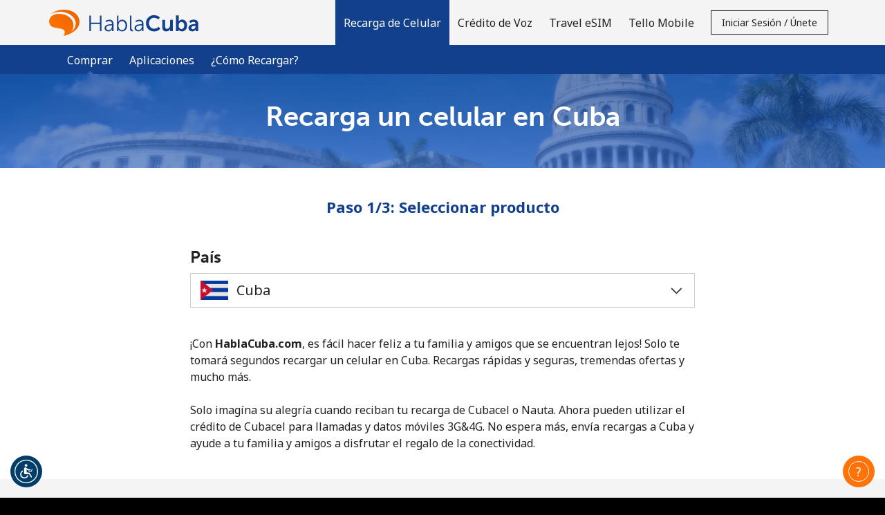

--- FILE ---
content_type: text/html; charset=UTF-8
request_url: https://hablacuba.com/buy/mobile_recharge
body_size: 91640
content:
<!doctype html>
<html lang='es' dir='ltr' id='content_html'>
<head>
	<meta charset='utf-8'>
			<title>Recargas a Cuba online. Envía recargas Cubacel a los tuyos!</title>
				<meta http-equiv='X-UA-Compatible' content='IE=edge, chrome=1'>
<meta http-equiv='content-language' content='es'>


<meta name='Author' content='HablaCuba'>
	<meta name='Description' content='Recarga celulares Cubacel Etecsa y disfruta de tremendas ofertas para tus seres queridos en Cuba. Recarga Saldo Cubacel con HablaCuba.com - tu mejor opción: fácil y rápido.'>
	<meta name='Keywords' content='recargar, rellenar, recarga en línea, tiempo aire, cargar, recargar, enviar crédito, recarga móvil, recarga telefónica, recarga celular, recarga a teléfono celular, recarga a móvil en línea, recarga móvil internacional, tiempo aire móvil, enviar tiempo aire, enviar crédito telefónico, recargar crédito'>
<meta name='Copyright' content='© 2026 Miron Enterprises. All rights reserved.'>
<meta name='Revisit-After' content='15 Days'>

	<meta name='robots' content='index, follow'>

<meta name='viewport' content='initial-scale=1.0, width=device-width'>
<meta http-equiv='imagetoolbar' content='no'>
<meta http-equiv='Window-target' content='_top'>

<meta property='og:type' content='website'>
<meta property='og:site_name' content='HablaCuba'>
<meta property='og:url' content='https://hablacuba.com/'>
<meta property='og:image' content='https://hablacuba.com/images/fb_share.jpg'>
<meta property='og:title' content='Recargas a Cuba en segundos. Envía saldo Cubacel a tus Cubanos.'>
<meta property='og:description' content='Tremendas ofertas para enviar recargas Cubacel Etecsa a los celulares de tus seres queridos. Envía Recargas a Cuba con HablaCuba: lo más rápido y seguro posible.'>

<meta name='application-name' content='HablaCuba'>
<meta name='theme-color' content='#F76D00'>
<meta name='apple-mobile-web-app-title' content='HablaCuba'>
<meta name='msapplication-TileColor' content='#F76D00'>
<meta name='msapplication-TileImage' content='/images/favicons/mstile-144x144.png'>
<meta name='msapplication-config' content='/browserconfig.xml'>

	<meta name='google-site-verification' content='fwmTQ6DlMkJ0l6Pl4adHvtQy4-jSnvFVh5M51xY1tc0'>
	<meta name='msvalidate.01' content='29BE394484138A7DFE65B2DFBEA96051'>
	<meta name='ahrefs-site-verification' content='5296e7b15388df3cb99648e9de4a97deaf8185bee7a422b0ca874ecb0931bc17'>
	<meta property='fb:app_id' content='843343422467377'>
<link rel='manifest' href='/manifest.json?page_name=buy_mobile_recharge'>
<link rel="icon" href='/images/favicons/favicon.ico' sizes="32x32">
<link rel="icon" href= '/images/favicons/favicon.svg' type="image/svg+xml">
<link rel="apple-touch-icon" href= '/images/favicons/apple-touch-icon.png'>




				<link rel='preconnect' href='https://fonts.gstatic.com' crossorigin>
		<link rel='preconnect' href='https://use.typekit.net' crossorigin>
					<link rel='preconnect' href='https://fonts.googleapis.com'>
			<link href='//fonts.googleapis.com/css?family=Noto+Sans:400,700&subset=cyrillic,cyrillic-ext,devanagari,greek,greek-ext,latin-ext,vietnamese&display=swap' rel='stylesheet'>
							<link rel='stylesheet' href='https://use.typekit.net/hpg4kbe.css'>
							
									
																
										
					
							
		
		
		
		
		<link rel='stylesheet' href='/css/darkblue-orange/bootstrap.min.css?__lm__=1770113232' type='text/css' media='all' nonce="35e8613f5be03bfc768c207a4e77f3bc">
<link rel='stylesheet' href='/css/darkblue-orange/store_v4.min.css?__lm__=1770113232' type='text/css' media='all' nonce="35e8613f5be03bfc768c207a4e77f3bc">
<link rel='stylesheet' href='/css/darkblue-orange/product_voice.min.css?__lm__=1770113232' type='text/css' media='all' nonce="35e8613f5be03bfc768c207a4e77f3bc">
<link rel='stylesheet' href='/css/darkblue-orange/product_mobile_recharge.min.css?__lm__=1770113232' type='text/css' media='all' nonce="35e8613f5be03bfc768c207a4e77f3bc">
<link rel='stylesheet' href='/css/darkblue-orange/product_travel_sim.min.css?__lm__=1770113232' type='text/css' media='all' nonce="35e8613f5be03bfc768c207a4e77f3bc">


				<noscript>
			<link rel='stylesheet' href='/css/darkblue-orange/flags_v4.min.css?__lm__=1770113232' type='text/css' media='all'>
		</noscript>

			
			
	
				<script nonce='0f62b5a7478a72a64d5091e5d0872276'>
			window.console.log = function () {};
			window.console.warn = function() {};
			window.console.error = function() {};
		</script>
	</head>
<body class='buy-mobile-recharge '>
<noscript>
		<div class='bg-warning color-white p-30 text-center'>
		<a href="https://www.enablejavascript.io/es" target="_blank" rel="noreferrer noopener">Habilita Javascript</a> para ver todas las funciones de nuestro sitio web.
	</div>
</noscript>

								


<header id='nav-wrapper'>
	<nav class='navbar-kc w-100 no-repeat-print '>
		<div class='navbar-kc-inner position-relative submenu-open'>
			<div class='container'>
				<div class='row'>
					<div class='col links-col d-flex align-items-center align-items-stretch position-static px-lg-0'>
						<a href='/' class='d-flex align-items-center pr-10 order-first' aria-label='homepage'>
										<img
			class='logo logo-svg img-fluid'
			src='https://hablacuba.com/images/logo.svg'
			alt='HablaCuba.com'
					>
	
						</a>

						<div class='navbar-links d-none d-lg-flex ml-lg-auto align-items-center align-items-stretch mt-30 mt-lg-0 w-100 w-lg-auto hide-print'>
																<a
		class='nav-link cursor-pointer active '
		href='/'
		id='product-mr-mainlink'
		role='button'
	>
		<strong>			Recarga de Celular
		</strong>	</a>
			<div class='navbar-sublinks mb-10 mb-lg-0 w-100'>
	<div class='navbar-sublinks-inner d-flex w-100'>
		<div class='container position-relative'>
			<div class='row'>
				<div class='col sublinks-col d-flex pb-5 pb-lg-0'>
					
											<a href='/buy/mobile_recharge' class='nav-link active'>
							<strong>								Comprar
								</strong>						</a>
											<a href='/recharge_apps' class='nav-link '>
															Aplicaciones
														</a>
											<a href='/how_to_recharge' class='nav-link '>
															¿Cómo Recargar?
														</a>
					
									</div>
			</div>
		</div>
	</div>
</div>
		<a
		class='nav-link cursor-pointer '
		href='/call/Cuba'
		id='product-credit-mainlink'
		role='button'
	>
					Crédito de Voz
			</a>
		<a
		class='nav-link cursor-pointer '
		href='/travel_sim'
		id='product-travel_sim-mainlink'
		role='button'
	>
					Travel eSIM
			</a>
		<a
		class='nav-link cursor-pointer '
		href='/product/choose_tello'
		id='product-tello-mainlink'
		role='button'
	>
					Tello Mobile
			</a>
								
															<div id="mobile-account-actions-wrapper" class='d-flex d-lg-none align-items-center w-100 mb-20'>
									<div class="w-100">
										<a href='/account/login'
											id='mobile-login-menu-btn'
											class='btn btn-primary w-100 justify-content-center font-weight-normal d-none'
										>
											Iniciar Sesión
										</a>
									</div>
									<div class="w-100">
										<a href='/account/register'
											id='mobile-register-menu-btn'
											class='btn btn-primary w-100 justify-content-center font-weight-normal d-none'
										>
											Únete
										</a>
									</div>
								</div>
																	<div class='align-items-center d-none d-lg-flex'>
										<button id='login-register-menu-btn' class='btn btn-sm btn-outline-primary text-capitalize' type='button'>
											Iniciar Sesión / Únete
										</button>
									</div>
															
													</div>
												<div id='mobile-menu' class='burger d-flex d-lg-none align-items-center justify-content-center order-2 cursor-pointer ml-5'
						     role='button'
						     aria-label='menu'
						>
							
							<svg viewBox='0 0 19 19' class='icon-menu-hamburger cursor-pointer hide-print' width='30' height='30' data-name='default'>
								<use xlink:href='#icon-menu-hamburger'></use>
							</svg>

							<svg viewBox='0 0 19 19' class='icon-menu-close cursor-pointer hide-print d-none' width='30' height='30'  data-name='close'>
								<use xlink:href='#icon-menu-close'></use>
							</svg>
						</div>
					</div>
				</div>
			</div>
		</div>
		<div id='page-message-container' class='cursor-pointer'></div>
	</nav>
</header>

<div id='contact-container' class='bg-grey-light'></div>

	<div id='login-register-container' class='bg-grey-light'>
					<div class='bg-grey-light' id='register-holder'>
				
<div class='container-fluid bg-grey-light'>
	<div class='row justify-content-center'>
		<div class='col-12 col-sm-10 col-md-8 col-lg-6 col-xl-4'>
			<div class='pb-50 py-sm-40'>
								<h2 class='my-30 mb-0 text-center m-logo'>¡Bienvenido!</h2>
				<div class='text-center'>¿Ya tienes una cuenta? <b><a href="/account/login">Inicia sesión →</a></b></div>
				<div class='mt-30 mt-md-50 mb-30 text-center'>Regístrate con</div>
															
						<form
							method='post'
							id='form_social_login'
							name='form_social_login'
							action='/account/process_login'
						>
							<input type="hidden" name="_token" value="128eca31dde44fee4bc19120f8dc3476:82371eee87ef8958fa0bee501d8bdbfd:1770115361" />
<input class="hidden" type="text" id="_nothing_dad22ef6bd4974ed" name="_nothing_dad22ef6bd4974ed" value="" autocomplete="off" aria-label="_nothing_dad22ef6bd4974ed" />
<input type="hidden" name="_snowman" value="☃" />

							<input type='hidden' name='login_action' value='login'>
														<div class='row justify-content-center flex-nowrap'>
																	<div class='col col-sm-4 text-center'>
										<button
											type='submit'
											value='facebook'
											name='login_type'
											class='color-white w-100 border-0 cursor-pointer bg-facebook'
											aria-label='Facebook Login'
										>
											<svg
												viewBox='0 0 16 16'
												width='29' height='29' fill ='#FFFFFF'
												class='m-5 m-sm-10'
											>
												<use xlink:href='#svg_Social-Login-facebook'></use>
											</svg>
										</button>
									</div>
																									<div class='col col-sm-4 text-center'>
										<button
											type='submit'
											value='google'
											name='login_type'
											class='color-black w-100 border-0 cursor-pointer bg-google'
											aria-label='Google Login'
										>
											<svg
												viewBox='-3 -3 24 24'
												width='29' height='29'
												class='m-5 m-sm-10'
											>
												<use xlink:href='#svg_social_google'></use>
											</svg>
										</button>
									</div>
																			<div class='col col-sm-4 text-center'>
											<button
												type='submit'
												value='apple'
												name='login_type'
												class='color-white w-100 border-0 cursor-pointer bg-apple'
												aria-label='Apple Login'
											>
												<svg
													viewBox='0 0 16 16'
													width='29' height='29' fill='#FFFFFF'
													class='my-10 mx-5'
												>
													<use xlink:href='#svg_Social-Login-apple'></use>
												</svg>
											</button>
										</div>
																								</div>
						</form>
						<div class='d-flex justify-content-center align-items-center gap-20 my-30 my-sm-40'>
							<hr class='w-100'><div>o</div><hr class='w-100'>
						</div>
													<div>
					<form
						method='post'
						id='form_register_new_account'
						name='form_register_new_account'
						action='/account/process_register'
					>
						<input type="hidden" name="_token" value="128eca31dde44fee4bc19120f8dc3476:82371eee87ef8958fa0bee501d8bdbfd:1770115361" />
<input class="hidden" type="text" id="_nothing_bf4b1f670e269760" name="_nothing_bf4b1f670e269760" value="" autocomplete="off" aria-label="_nothing_bf4b1f670e269760" />
<input type="hidden" name="_snowman" value="☃" />

																		<div class='form-group'>
							<input
								type='text'
								id='first_name'
								class='form-control bg-white'
								name='first_name'
								placeholder='Nombre'
								aria-label='Nombre'
								value=''
								autocomplete='given-name'
							>
						</div>
						<div class='form-group'>
							<input
								type='text'
								id='last_name'
								class='form-control bg-white'
								name='last_name'
								placeholder='Apellido'
								aria-label='Apellido'
								value=''
								autocomplete='family-name'
							>
						</div>
												<div class='form-group'>
							<input
								type='email'
								id='login'
								class='form-control bg-white'
								name='login'
								placeholder='Correo Electrónico'
								aria-label='Correo Electrónico'
								value=''
								autocomplete='email'
							>
						</div>
													<div class='form-group'>
								<div class='input-group'>
									<input
										type='password'
										name='password'
										class='form-control bg-white'
										placeholder='Contraseña'
										aria-label='Contraseña'
										autocomplete='new-password'
									>
									<div class='input-group-append'>
										<a href='#' class='link toggle-password input-group-text' aria-label='Mostrar/Ocultar contraseña'>
											<svg viewBox='0 0 24 24' class='icon-small'>
												<use xlink:href='#svg_password-hide'></use>
											</svg>
										</a>
									</div>
								</div>
																											<div class='password-strength'>
		<div class='password-strength-progress'>
			<div class='progressbar progressbar-0' role='progressbar'>
				<div class='bar'></div>
			</div>
			<div class='progressbar progressbar-1' role='progressbar'>
				<div class='bar'></div>
			</div>
			<div class='progressbar progressbar-2' role='progressbar'>
				<div class='bar'></div>
			</div>
			<div class='progressbar progressbar-3' role='progressbar'>
				<div class='bar'></div>
			</div>
		</div>
		<div class='password-strength-message'>
			<div class='text'>No se ha creado una contraseña</div>
		</div>
		<div class='password-strength-constrains'>
			
			<div class='constrain constrain-limit'>
				<div aria-hidden='true'>
					<div class='constrain-icon icon-alert'>
						<svg viewBox='0 0 16 16' width='16' height='16'>
							<use xlink:href='#svg_exclamation-triangle-fill'></use>
							<use xlink:href='#svg_exclamation-triangle-fill_1'></use>
						</svg>
					</div>
					<div class='constrain-icon icon-check d-none'>
						<svg viewBox='0 0 16 16' width='16' height='16'>
							<use xlink:href='#svg_check-circle'></use>
							<use xlink:href='#svg_check-circle_1'></use>
						</svg>
					</div>
				</div>
				<div class='constrain-text'>Mínimo 8 caracteres</div>
			</div>
			<div class='constrain constrain-upper'>
				<div aria-hidden='true'>
					<div class='constrain-icon icon-alert'>
						<svg viewBox='0 0 16 16' width='16' height='16'>
							<use xlink:href='#svg_exclamation-triangle-fill'></use>
							<use xlink:href='#svg_exclamation-triangle-fill_1'></use>
						</svg>
					</div>
					<div class='constrain-icon icon-check d-none'>
						<svg viewBox='0 0 16 16' width='16' height='16'>
							<use xlink:href='#svg_check-circle'></use>
							<use xlink:href='#svg_check-circle_1'></use>
						</svg>
					</div>
				</div>
				<div class='constrain-text'>Una letra mayúscula y una minúscula</div>
			</div>
			<div class='constrain constrain-number'>
				<div aria-hidden='true'>
					<div class='constrain-icon icon-alert'>
						<svg viewBox='0 0 16 16' width='16' height='16'>
							<use xlink:href='#svg_exclamation-triangle-fill'></use>
							<use xlink:href='#svg_exclamation-triangle-fill_1'></use>
						</svg>
					</div>
					<div class='constrain-icon icon-check d-none'>
						<svg viewBox='0 0 16 16' width='16' height='16'>
							<use xlink:href='#svg_check-circle'></use>
							<use xlink:href='#svg_check-circle_1'></use>
						</svg>
					</div>
				</div>
				<div class='constrain-text'>Un número</div>
			</div>
			<div class='constrain constrain-special'>
				<div aria-hidden='true'>
					<div class='constrain-icon icon-alert'>
						<svg viewBox='0 0 16 16' width='16' height='16'>
							<use xlink:href='#svg_exclamation-triangle-fill'></use>
							<use xlink:href='#svg_exclamation-triangle-fill_1'></use>
						</svg>
					</div>
					<div class='constrain-icon icon-check d-none'>
						<svg viewBox='0 0 16 16' width='16' height='16'>
							<use xlink:href='#svg_check-circle'></use>
							<use xlink:href='#svg_check-circle_1'></use>
						</svg>
					</div>
				</div>
				<div class='constrain-text'>Un caracter especial</div>
			</div>
		</div>
	</div>

															</div>
							<div class='form-group'>
								<div class='input-group'>
									<input
										type='password'
										name='confirm_password'
										class='form-control bg-white'
										placeholder='Confirmar contraseña'
										aria-label='Confirmar contraseña'
										autocomplete='new-password'
									>
									<div class='input-group-append'>
										<a href='#' class='link toggle-password input-group-text' aria-label='Mostrar/Ocultar contraseña'>
											<svg viewBox='0 0 24 24' class='icon-small'>
												<use xlink:href='#svg_password-hide'></use>
											</svg>
										</a>
									</div>
								</div>
							</div>
																									
							<div class='d-flex align-items-center mb-20'>
								<div
									rel='nofollow'
									data-toggle='popover'
									data-trigger='focus'
									data-container='body'
									data-content='Todos los siguientes pagos serán realizados en la moneda seleccionada ahora. No se podrá realizar ningún cambio de moneda en el futuro.'
									data-placement='top'
									aria-label='Todos los siguientes pagos serán realizados en la moneda seleccionada ahora. No se podrá realizar ningún cambio de moneda en el futuro.'
									tabindex='0'
								>
									<svg viewBox='0 0 24 24' width='24' height='24'>
										<use xlink:href='#icon-various--info'></use>
									</svg>
								</div>
								<select name='selected_currency' class='form-control form-control-sm w-auto border-0 bg-transparent' aria-label='Todos los siguientes pagos serán realizados en la moneda seleccionada ahora. No se podrá realizar ningún cambio de moneda en el futuro.'>
																														<option
												value='6' 
												class='pl-0'
											>
												AUD
											</option>
																																								<option
												value='5' 
												class='pl-0'
											>
												CAD
											</option>
																																								<option
												value='2' 
												class='pl-0'
											>
												EUR
											</option>
																																								<option
												value='3' 
												class='pl-0'
											>
												GBP
											</option>
																																								<option
												value='1' selected='selected'
												class='pl-0'
											>
												USD
											</option>
																											</select>
							</div>
												<div class='custom-control custom-checkbox mt-10'>
							<input type='checkbox' class='custom-control-input' name='newsletter' id='i_newsletter'>
							<label class='custom-control-label' for='i_newsletter'>Mantente en contacto para recibir nuestras mejores ofertas.</label>
						</div>
						<div class='custom-control custom-checkbox mt-10'>
							<input type='checkbox' class='custom-control-input' name='terms_and_conditions' id='i_terms_and_conditions'>
							<label class='custom-control-label w-100 text-wrap-balance' for='i_terms_and_conditions'>Al abrir una cuenta en este sitio web, estoy de acuerdo con estos <a href="/terms">Términos y condiciones.</a></label>
						</div>
						<div class='mt-30'>
							<button class='btn btn-secondary w-100' type='submit'>Únete</button>
						</div>
					</form>
				</div>
			</div>
		</div>
	</div>
</div>


			</div>

			<div class='bg-grey-light' id='login-holder'>
				

<div class='container-fluid bg-grey-light'>
	<div class='row justify-content-center'>
		<div class='col-12 col-sm-10 col-md-8 col-lg-6 col-xl-4'>
			<div class='pb-50 py-sm-40'>
				<h2 class='my-30 mb-0 text-center m-logo'>
					¡Hola!
				</h2>
				<div class='text-center'>
					Inicia sesión o  <b><a href="/account/register">REGÍSTRATE →</a></b>
				</div>
				<div class='mt-30'>
					<form id='account_login_form' method='post' action='/account_process_login' novalidate>
						<input type="hidden" name="_token" value="128eca31dde44fee4bc19120f8dc3476:82371eee87ef8958fa0bee501d8bdbfd:1770115361" />
<input class="hidden" type="text" id="_nothing_697a566c1d741edc" name="_nothing_697a566c1d741edc" value="" autocomplete="off" aria-label="_nothing_697a566c1d741edc" />
<input type="hidden" name="_snowman" value="☃" />

																								<div class='form-group'>
							<input type='email'
								id='username'
								class='form-control bg-white'
								name='username'
								placeholder='Correo Electrónico'
								aria-label='Correo Electrónico'
								autocomplete='username'
							>
						</div>
						<div class='form-group'>
							<div class='input-group'>
								<input
									id='password'
									type='password'
									class='form-control bg-white'
									name='password'
									placeholder='Contraseña'
									aria-label='Contraseña'
									autocomplete='current-password'
								>
								<div class='input-group-append'>
									<a href='#' class='link toggle-password input-group-text' aria-label='Mostrar/Ocultar contraseña'>
										<svg viewBox='0 0 24 24' class='icon-small'>
											<use xlink:href='#svg_password-hide'></use>
										</svg>
									</a>
								</div>
							</div>
						</div>
						<div class='form-group text-right color-grey-medium'>
							<a
								href='/account/forgot_password'
								id='forgot-password'
								class='color-grey-medium color-inherit-hover'
							>¿Olvidaste tu contraseña? &rarr;</a>
						</div>
						<div class='mt-30'>
							<button type='submit' value='submit' class='btn btn-secondary w-100'>Iniciar Sesión</button>
						</div>
						
													
							<input type='hidden' name='login_action' value='login'>
							<div class='my-30'>
								<div class='d-flex justify-content-center align-items-center gap-20'>
									<hr class='w-100'><div>o</div><hr class='w-100'>
								</div>

								<div class='py-20'>Continuar con</div>

								<div class='row justify-content-center flex-nowrap'>
																			<div class='col col-sm-4 text-center'>
											<button
												type='submit'
												value='facebook'
												name='login_type'
												class='color-white w-100 border-0 cursor-pointer bg-facebook'
												aria-label='Facebook Login'
											>
												<svg
													viewBox='0 0 16 16'
													width='29' height='29' fill ='#FFFFFF'
													class='m-5 m-sm-10'
												>
													<use xlink:href='#svg_Social-Login-facebook'></use>
												</svg>
											</button>
										</div>
																												<div class='col col-sm-4 text-center'>
											<button
												type='submit'
												value='google'
												name='login_type'
												class='color-black w-100 border-0 cursor-pointer bg-google'
												aria-label='Google Login'
											>
												<svg viewBox='-3 -3 24 24' width='29' height='29' class='m-5 m-sm-10'>
													<use xlink:href='#svg_social_google'></use>
												</svg>
											</button>
										</div>
																												<div class='col col-sm-4 text-center'>
											<button
												type='submit'
												value='apple'
												name='login_type'
												class='color-white w-100 border-0 cursor-pointer bg-apple'
												aria-label='Apple Login'
											>
												<svg
													viewBox='0 0 16 16'
													width='29' height='29' fill ='#FFFFFF'
													class='m-5 m-sm-10'
												>
													<use xlink:href='#svg_Social-Login-apple'></use>
												</svg>
											</button>
										</div>
																	</div>
							</div>
											</form>
				</div>
			</div>
		</div>
	</div>
</div>
			</div>
			</div>

<main class='page-content'>
		<div
	class='hero-unit d-flex align-items-center '
>
	<div class='container'>
		<div class='row justify-content-center'>
			<div class='col col-md-8 text-center color-white hero-padding'>
				<h1 id='hero-title' class='mb-10 text-wrap-balance'>Recarga un celular en Cuba</h1>
							</div>
		</div>
	</div>
</div>

			<div id='buy-steps'>
		<div class='container'>
			<div class='row py-30 py-md-40'>
				<div class='col-12 text-center fs-18 color-primary'>
											<strong>Paso 1/3: Seleccionar producto</strong>
																			</div>
			</div>
		</div>
	</div>


	<div class='alternate-bg-section'>
		<div class='buy-mobile-recharge-buy bg-alternate'>
			<div class='container'>
				<div id='seo-content-holder-two' class='row justify-content-center d-none'>
					<div class='col col-lg-8'>
						<div class='content'></div>
					</div>
				</div>

											                                                                                                                                                                                                                                                                                                                                                                                                                                                                                                                                                                                                                                                                        	<link rel='stylesheet' href='/css/darkblue-orange/search_data_packs.min.css?__lm__=1770113232' type='text/css' media='all' nonce="35e8613f5be03bfc768c207a4e77f3bc">
<link rel='stylesheet' href='/css/darkblue-orange/country_auto_complete.min.css?__lm__=1770113232' type='text/css' media='all' nonce="35e8613f5be03bfc768c207a4e77f3bc">

<div id='buy-mr-holder' class='row justify-content-center'>
	<div class='col col-lg-8'>
		
				<form id='form_buy_mr' action='/process_buy' method='post' autocomplete='off'>
			<input type="hidden" name="_token" value="128eca31dde44fee4bc19120f8dc3476:82371eee87ef8958fa0bee501d8bdbfd:1770115361" />
<input class="hidden" type="text" id="_nothing_4214f1e29d6deb0e" name="_nothing_4214f1e29d6deb0e" value="" autocomplete="off" aria-label="_nothing_4214f1e29d6deb0e" />
<input type="hidden" name="_snowman" value="☃" />

			<input type='hidden' name='product_id' value='8'>
			<div id='form-fields' class='hidden'></div>
			<div id='country-holder' class='row mb-40'>
				<div class='col'>
					<h3>País</h3>
																										<div class='form-group mb-0 '>
						<div class='select-has-flag position-relative'>
															<div class='country-flag-holder flag-CU'></div>
														<select id='country' name='country' class='form-control has-flag' title='Selecciona el país' autocomplete='none'>
																																			<option
											value='AF'
											data-country='Afghanistan'
											data-country-code='AF'
																																>
											Afghanistan
										</option>
																																				<option
											value='AL'
											data-country='Albania'
											data-country-code='AL'
																																>
											Albania
										</option>
																																				<option
											value='DZ'
											data-country='Algeria'
											data-country-code='DZ'
																																>
											Algeria
										</option>
																																				<option
											value='AS'
											data-country='American Samoa'
											data-country-code='AS'
																																>
											American Samoa
										</option>
																																				<option
											value='AO'
											data-country='Angola'
											data-country-code='AO'
																																>
											Angola
										</option>
																																				<option
											value='AI'
											data-country='Anguilla'
											data-country-code='AI'
																																>
											Anguilla
										</option>
																																				<option
											value='AG'
											data-country='Antigua and Barbuda'
											data-country-code='AG'
																																>
											Antigua and Barbuda
										</option>
																																				<option
											value='AR'
											data-country='Argentina'
											data-country-code='AR'
																																>
											Argentina
										</option>
																																				<option
											value='AM'
											data-country='Armenia'
											data-country-code='AM'
																																>
											Armenia
										</option>
																																				<option
											value='AW'
											data-country='Aruba'
											data-country-code='AW'
																																>
											Aruba
										</option>
																																				<option
											value='AU'
											data-country='Australia'
											data-country-code='AU'
																																>
											Australia
										</option>
																																				<option
											value='AZ'
											data-country='Azerbaijan'
											data-country-code='AZ'
																																>
											Azerbaijan
										</option>
																																				<option
											value='BS'
											data-country='Bahamas'
											data-country-code='BS'
																																>
											Bahamas
										</option>
																																				<option
											value='BH'
											data-country='Bahrain'
											data-country-code='BH'
																																>
											Bahrain
										</option>
																																				<option
											value='BD'
											data-country='Bangladesh'
											data-country-code='BD'
																																>
											Bangladesh
										</option>
																																				<option
											value='BB'
											data-country='Barbados'
											data-country-code='BB'
																																>
											Barbados
										</option>
																																				<option
											value='BE'
											data-country='Belgium'
											data-country-code='BE'
																																>
											Belgium
										</option>
																																				<option
											value='BZ'
											data-country='Belize'
											data-country-code='BZ'
																																>
											Belize
										</option>
																																				<option
											value='BJ'
											data-country='Benin'
											data-country-code='BJ'
																																>
											Benin
										</option>
																																				<option
											value='BM'
											data-country='Bermuda'
											data-country-code='BM'
																																>
											Bermuda
										</option>
																																				<option
											value='BO'
											data-country='Bolivia'
											data-country-code='BO'
																																>
											Bolivia
										</option>
																																				<option
											value='BW'
											data-country='Botswana'
											data-country-code='BW'
																																>
											Botswana
										</option>
																																				<option
											value='BR'
											data-country='Brazil'
											data-country-code='BR'
																																>
											Brazil
										</option>
																																				<option
											value='VG'
											data-country='British Virgin Islands'
											data-country-code='VG'
																																>
											British Virgin Islands
										</option>
																																				<option
											value='BF'
											data-country='Burkina Faso'
											data-country-code='BF'
																																>
											Burkina Faso
										</option>
																																				<option
											value='BI'
											data-country='Burundi'
											data-country-code='BI'
																																>
											Burundi
										</option>
																																				<option
											value='KH'
											data-country='Cambodia'
											data-country-code='KH'
																																>
											Cambodia
										</option>
																																				<option
											value='CM'
											data-country='Cameroon'
											data-country-code='CM'
																																>
											Cameroon
										</option>
																																				<option
											value='CA'
											data-country='Canada'
											data-country-code='CA'
																																>
											Canada
										</option>
																																				<option
											value='CV'
											data-country='Cape Verde'
											data-country-code='CV'
																																>
											Cape Verde
										</option>
																																				<option
											value='AN'
											data-country='Caribbean Netherlands'
											data-country-code='AN'
																																>
											Caribbean Netherlands
										</option>
																																				<option
											value='KY'
											data-country='Cayman Islands'
											data-country-code='KY'
																																>
											Cayman Islands
										</option>
																																				<option
											value='CF'
											data-country='Central African Republic'
											data-country-code='CF'
																																>
											Central African Republic
										</option>
																																				<option
											value='TD'
											data-country='Chad'
											data-country-code='TD'
																																>
											Chad
										</option>
																																				<option
											value='CL'
											data-country='Chile'
											data-country-code='CL'
																																>
											Chile
										</option>
																																				<option
											value='CN'
											data-country='China'
											data-country-code='CN'
																																>
											China
										</option>
																																				<option
											value='CO'
											data-country='Colombia'
											data-country-code='CO'
																																>
											Colombia
										</option>
																																				<option
											value='KM'
											data-country='Comoros'
											data-country-code='KM'
																																>
											Comoros
										</option>
																																				<option
											value='CG'
											data-country='Congo'
											data-country-code='CG'
																																>
											Congo
										</option>
																																				<option
											value='CR'
											data-country='Costa Rica'
											data-country-code='CR'
																																>
											Costa Rica
										</option>
																																				<option
											value='CU'
											data-country='Cuba'
											data-country-code='CU'
																							selected='selected'
																																>
											Cuba
										</option>
																																				<option
											value='CW'
											data-country='Curacao'
											data-country-code='CW'
																																>
											Curacao
										</option>
																																				<option
											value='CY'
											data-country='Cyprus'
											data-country-code='CY'
																																>
											Cyprus
										</option>
																																				<option
											value='CZ'
											data-country='Czechia'
											data-country-code='CZ'
																																>
											Czechia
										</option>
																																				<option
											value='CD'
											data-country='Democratic Republic Of Congo'
											data-country-code='CD'
																																>
											Democratic Republic Of Congo
										</option>
																																				<option
											value='DM'
											data-country='Dominica'
											data-country-code='DM'
																																>
											Dominica
										</option>
																																				<option
											value='DO'
											data-country='Dominican Republic'
											data-country-code='DO'
																																>
											Dominican Republic
										</option>
																																				<option
											value='EC'
											data-country='Ecuador'
											data-country-code='EC'
																																>
											Ecuador
										</option>
																																				<option
											value='EG'
											data-country='Egypt'
											data-country-code='EG'
																																>
											Egypt
										</option>
																																				<option
											value='SV'
											data-country='El Salvador'
											data-country-code='SV'
																																>
											El Salvador
										</option>
																																				<option
											value='GQ'
											data-country='Equatorial Guinea'
											data-country-code='GQ'
																																>
											Equatorial Guinea
										</option>
																																				<option
											value='SZ'
											data-country='Eswatini'
											data-country-code='SZ'
																																>
											Eswatini
										</option>
																																				<option
											value='ET'
											data-country='Ethiopia'
											data-country-code='ET'
																																>
											Ethiopia
										</option>
																																				<option
											value='FJ'
											data-country='Fiji'
											data-country-code='FJ'
																																>
											Fiji
										</option>
																																				<option
											value='FR'
											data-country='France'
											data-country-code='FR'
																																>
											France
										</option>
																																				<option
											value='GF'
											data-country='French Guiana'
											data-country-code='GF'
																																>
											French Guiana
										</option>
																																				<option
											value='GM'
											data-country='Gambia'
											data-country-code='GM'
																																>
											Gambia
										</option>
																																				<option
											value='GE'
											data-country='Georgia'
											data-country-code='GE'
																																>
											Georgia
										</option>
																																				<option
											value='DE'
											data-country='Germany'
											data-country-code='DE'
																																>
											Germany
										</option>
																																				<option
											value='GH'
											data-country='Ghana'
											data-country-code='GH'
																																>
											Ghana
										</option>
																																				<option
											value='GR'
											data-country='Greece'
											data-country-code='GR'
																																>
											Greece
										</option>
																																				<option
											value='GD'
											data-country='Grenada'
											data-country-code='GD'
																																>
											Grenada
										</option>
																																				<option
											value='GT'
											data-country='Guatemala'
											data-country-code='GT'
																																>
											Guatemala
										</option>
																																				<option
											value='GN'
											data-country='Guinea'
											data-country-code='GN'
																																>
											Guinea
										</option>
																																				<option
											value='GW'
											data-country='Guinea-Bissau'
											data-country-code='GW'
																																>
											Guinea-Bissau
										</option>
																																				<option
											value='GY'
											data-country='Guyana'
											data-country-code='GY'
																																>
											Guyana
										</option>
																																				<option
											value='HT'
											data-country='Haiti'
											data-country-code='HT'
																																>
											Haiti
										</option>
																																				<option
											value='HN'
											data-country='Honduras'
											data-country-code='HN'
																																>
											Honduras
										</option>
																																				<option
											value='HK'
											data-country='Hong Kong'
											data-country-code='HK'
																																>
											Hong Kong
										</option>
																																				<option
											value='IN'
											data-country='India'
											data-country-code='IN'
																																>
											India
										</option>
																																				<option
											value='ID'
											data-country='Indonesia'
											data-country-code='ID'
																																>
											Indonesia
										</option>
																																				<option
											value='IQ'
											data-country='Iraq'
											data-country-code='IQ'
																																>
											Iraq
										</option>
																																				<option
											value='IE'
											data-country='Ireland'
											data-country-code='IE'
																																>
											Ireland
										</option>
																																				<option
											value='IL'
											data-country='Israel'
											data-country-code='IL'
																																>
											Israel
										</option>
																																				<option
											value='IT'
											data-country='Italy'
											data-country-code='IT'
																																>
											Italy
										</option>
																																				<option
											value='CI'
											data-country='Ivory Coast'
											data-country-code='CI'
																																>
											Ivory Coast
										</option>
																																				<option
											value='JM'
											data-country='Jamaica'
											data-country-code='JM'
																																>
											Jamaica
										</option>
																																				<option
											value='JO'
											data-country='Jordan'
											data-country-code='JO'
																																>
											Jordan
										</option>
																																				<option
											value='KZ'
											data-country='Kazakhstan'
											data-country-code='KZ'
																																>
											Kazakhstan
										</option>
																																				<option
											value='KE'
											data-country='Kenya'
											data-country-code='KE'
																																>
											Kenya
										</option>
																																				<option
											value='KI'
											data-country='Kiribati'
											data-country-code='KI'
																																>
											Kiribati
										</option>
																																				<option
											value='KV'
											data-country='Kosovo'
											data-country-code='KV'
																																>
											Kosovo
										</option>
																																				<option
											value='KW'
											data-country='Kuwait'
											data-country-code='KW'
																																>
											Kuwait
										</option>
																																				<option
											value='KG'
											data-country='Kyrgyzstan'
											data-country-code='KG'
																																>
											Kyrgyzstan
										</option>
																																				<option
											value='LA'
											data-country='Laos'
											data-country-code='LA'
																																>
											Laos
										</option>
																																				<option
											value='LB'
											data-country='Lebanon'
											data-country-code='LB'
																																>
											Lebanon
										</option>
																																				<option
											value='LR'
											data-country='Liberia'
											data-country-code='LR'
																																>
											Liberia
										</option>
																																				<option
											value='LT'
											data-country='Lithuania'
											data-country-code='LT'
																																>
											Lithuania
										</option>
																																				<option
											value='MG'
											data-country='Madagascar'
											data-country-code='MG'
																																>
											Madagascar
										</option>
																																				<option
											value='MW'
											data-country='Malawi'
											data-country-code='MW'
																																>
											Malawi
										</option>
																																				<option
											value='MY'
											data-country='Malaysia'
											data-country-code='MY'
																																>
											Malaysia
										</option>
																																				<option
											value='ML'
											data-country='Mali'
											data-country-code='ML'
																																>
											Mali
										</option>
																																				<option
											value='MQ'
											data-country='Martinique'
											data-country-code='MQ'
																																>
											Martinique
										</option>
																																				<option
											value='MR'
											data-country='Mauritania'
											data-country-code='MR'
																																>
											Mauritania
										</option>
																																				<option
											value='MX'
											data-country='Mexico'
											data-country-code='MX'
																																>
											Mexico
										</option>
																																				<option
											value='MD'
											data-country='Moldova'
											data-country-code='MD'
																																>
											Moldova
										</option>
																																				<option
											value='MS'
											data-country='Montserrat'
											data-country-code='MS'
																																>
											Montserrat
										</option>
																																				<option
											value='MA'
											data-country='Morocco'
											data-country-code='MA'
																																>
											Morocco
										</option>
																																				<option
											value='MZ'
											data-country='Mozambique'
											data-country-code='MZ'
																																>
											Mozambique
										</option>
																																				<option
											value='MM'
											data-country='Myanmar'
											data-country-code='MM'
																																>
											Myanmar
										</option>
																																				<option
											value='NA'
											data-country='Namibia'
											data-country-code='NA'
																																>
											Namibia
										</option>
																																				<option
											value='NR'
											data-country='Nauru'
											data-country-code='NR'
																																>
											Nauru
										</option>
																																				<option
											value='NP'
											data-country='Nepal'
											data-country-code='NP'
																																>
											Nepal
										</option>
																																				<option
											value='NL'
											data-country='Netherlands'
											data-country-code='NL'
																																>
											Netherlands
										</option>
																																				<option
											value='NI'
											data-country='Nicaragua'
											data-country-code='NI'
																																>
											Nicaragua
										</option>
																																				<option
											value='NE'
											data-country='Niger'
											data-country-code='NE'
																																>
											Niger
										</option>
																																				<option
											value='NG'
											data-country='Nigeria'
											data-country-code='NG'
																																>
											Nigeria
										</option>
																																				<option
											value='OM'
											data-country='Oman'
											data-country-code='OM'
																																>
											Oman
										</option>
																																				<option
											value='PK'
											data-country='Pakistan'
											data-country-code='PK'
																																>
											Pakistan
										</option>
																																				<option
											value='PS'
											data-country='Palestine'
											data-country-code='PS'
																																>
											Palestine
										</option>
																																				<option
											value='PA'
											data-country='Panama'
											data-country-code='PA'
																																>
											Panama
										</option>
																																				<option
											value='PG'
											data-country='Papua New Guinea'
											data-country-code='PG'
																																>
											Papua New Guinea
										</option>
																																				<option
											value='PY'
											data-country='Paraguay'
											data-country-code='PY'
																																>
											Paraguay
										</option>
																																				<option
											value='PE'
											data-country='Peru'
											data-country-code='PE'
																																>
											Peru
										</option>
																																				<option
											value='PH'
											data-country='Philippines'
											data-country-code='PH'
																																>
											Philippines
										</option>
																																				<option
											value='PL'
											data-country='Poland'
											data-country-code='PL'
																																>
											Poland
										</option>
																																				<option
											value='PT'
											data-country='Portugal'
											data-country-code='PT'
																																>
											Portugal
										</option>
																																				<option
											value='PR'
											data-country='Puerto Rico'
											data-country-code='PR'
																																>
											Puerto Rico
										</option>
																																				<option
											value='QA'
											data-country='Qatar'
											data-country-code='QA'
																																>
											Qatar
										</option>
																																				<option
											value='RE'
											data-country='Reunion Island'
											data-country-code='RE'
																																>
											Reunion Island
										</option>
																																				<option
											value='RO'
											data-country='Romania'
											data-country-code='RO'
																																>
											Romania
										</option>
																																				<option
											value='RU'
											data-country='Russia'
											data-country-code='RU'
																																>
											Russia
										</option>
																																				<option
											value='RW'
											data-country='Rwanda'
											data-country-code='RW'
																																>
											Rwanda
										</option>
																																				<option
											value='KN'
											data-country='Saint Kitts and Nevis'
											data-country-code='KN'
																																>
											Saint Kitts and Nevis
										</option>
																																				<option
											value='LC'
											data-country='Saint Lucia'
											data-country-code='LC'
																																>
											Saint Lucia
										</option>
																																				<option
											value='MF'
											data-country='Saint Martin'
											data-country-code='MF'
																																>
											Saint Martin
										</option>
																																				<option
											value='VC'
											data-country='Saint Vincent and The Grenadines'
											data-country-code='VC'
																																>
											Saint Vincent and The Grenadines
										</option>
																																				<option
											value='WS'
											data-country='Samoa'
											data-country-code='WS'
																																>
											Samoa
										</option>
																																				<option
											value='SA'
											data-country='Saudi Arabia'
											data-country-code='SA'
																																>
											Saudi Arabia
										</option>
																																				<option
											value='SN'
											data-country='Senegal'
											data-country-code='SN'
																																>
											Senegal
										</option>
																																				<option
											value='SL'
											data-country='Sierra Leone'
											data-country-code='SL'
																																>
											Sierra Leone
										</option>
																																				<option
											value='SG'
											data-country='Singapore'
											data-country-code='SG'
																																>
											Singapore
										</option>
																																				<option
											value='SX'
											data-country='Sint Maarten'
											data-country-code='SX'
																																>
											Sint Maarten
										</option>
																																				<option
											value='SO'
											data-country='Somalia'
											data-country-code='SO'
																																>
											Somalia
										</option>
																																				<option
											value='ZA'
											data-country='South Africa'
											data-country-code='ZA'
																																>
											South Africa
										</option>
																																				<option
											value='SS'
											data-country='South Sudan'
											data-country-code='SS'
																																>
											South Sudan
										</option>
																																				<option
											value='ES'
											data-country='Spain'
											data-country-code='ES'
																																>
											Spain
										</option>
																																				<option
											value='LK'
											data-country='Sri Lanka'
											data-country-code='LK'
																																>
											Sri Lanka
										</option>
																																				<option
											value='SD'
											data-country='Sudan'
											data-country-code='SD'
																																>
											Sudan
										</option>
																																				<option
											value='SR'
											data-country='Suriname'
											data-country-code='SR'
																																>
											Suriname
										</option>
																																				<option
											value='CH'
											data-country='Switzerland'
											data-country-code='CH'
																																>
											Switzerland
										</option>
																																				<option
											value='TJ'
											data-country='Tajikistan'
											data-country-code='TJ'
																																>
											Tajikistan
										</option>
																																				<option
											value='TZ'
											data-country='Tanzania'
											data-country-code='TZ'
																																>
											Tanzania
										</option>
																																				<option
											value='TH'
											data-country='Thailand'
											data-country-code='TH'
																																>
											Thailand
										</option>
																																				<option
											value='TG'
											data-country='Togo'
											data-country-code='TG'
																																>
											Togo
										</option>
																																				<option
											value='TO'
											data-country='Tonga'
											data-country-code='TO'
																																>
											Tonga
										</option>
																																				<option
											value='TT'
											data-country='Trinidad and Tobago'
											data-country-code='TT'
																																>
											Trinidad and Tobago
										</option>
																																				<option
											value='TN'
											data-country='Tunisia'
											data-country-code='TN'
																																>
											Tunisia
										</option>
																																				<option
											value='TR'
											data-country='Turkey'
											data-country-code='TR'
																																>
											Turkey
										</option>
																																				<option
											value='TC'
											data-country='Turks and Caicos Islands'
											data-country-code='TC'
																																>
											Turks and Caicos Islands
										</option>
																																				<option
											value='UG'
											data-country='Uganda'
											data-country-code='UG'
																																>
											Uganda
										</option>
																																				<option
											value='AE'
											data-country='United Arab Emirates'
											data-country-code='AE'
																																>
											United Arab Emirates
										</option>
																																				<option
											value='GB'
											data-country='United Kingdom'
											data-country-code='GB'
																																>
											United Kingdom
										</option>
																																				<option
											value='US'
											data-country='United States'
											data-country-code='US'
																																>
											United States
										</option>
																																				<option
											value='UY'
											data-country='Uruguay'
											data-country-code='UY'
																																>
											Uruguay
										</option>
																																				<option
											value='UZ'
											data-country='Uzbekistan'
											data-country-code='UZ'
																																>
											Uzbekistan
										</option>
																																				<option
											value='VU'
											data-country='Vanuatu'
											data-country-code='VU'
																																>
											Vanuatu
										</option>
																																				<option
											value='VE'
											data-country='Venezuela'
											data-country-code='VE'
																																>
											Venezuela
										</option>
																																				<option
											value='VN'
											data-country='Vietnam'
											data-country-code='VN'
																																>
											Vietnam
										</option>
																																				<option
											value='YE'
											data-country='Yemen'
											data-country-code='YE'
																																>
											Yemen
										</option>
																																				<option
											value='ZM'
											data-country='Zambia'
											data-country-code='ZM'
																																>
											Zambia
										</option>
																																				<option
											value='ZW'
											data-country='Zimbabwe'
											data-country-code='ZW'
																																>
											Zimbabwe
										</option>
																								</select>
						</div>
					</div>
				</div>
			</div>
			<div id='operator-holder' class='operator_theme mb-20' style='display: none;'>
				<div class='row'>
					<div class='col-12'>
						<h3>Operador</h3>
					</div>
				</div>
				<div class='spinner row my-20'>
					<div class='col-12'>
						<div class='spinner-grow' role='status'>
							<span class='sr-only'>Loading operators. Please wait!</span>
						</div>
					</div>
				</div>
				<div class='row'>
					<div class='col-12'>
						<div id='operator-content' class='row'></div>
						<div id='operator-options-content' class='row' style='display: none;'></div>
					</div>
				</div>
				<div id='operator-banner-holder' class='row mb-40' style='display: none;'>
					<div id='operator-banner-content' class='col'></div>
				</div>
			</div>
			<div id='account-fields-holder' class='row' style='display: none;'>
				<div id='account-fields-content' class='col-sm col-lg-6'></div>
							</div>
			<div id='amount-holder' class='row mb-30' style='display: none;'>
				<div class='col'>
					<div>
						<h3>Monto</h3>
					</div>
					<div id='amount-banner-holder'>
						<div id='amount-banner-content'></div>
					</div>
					<div id='amount-content' class='row'></div>
				</div>
			</div>
			<div id='notify-holder' class='mb-40' style='display: none;'>
				<h3>Hazles saber que recargaste su móvil</h3>
				<div id='sms-notify-holder' style='display: none;'>
					<div class='form-check'>
						<input
							id='sms-notify-trigger'
							name='sms_notify'
							type='checkbox'
							value='1'
							class='form-check-input'
						>
						<label id='sms-notify-trigger-label' class='form-check-label' for='sms-notify-trigger'>Send a FREE SMS</label>
					</div>
					<div id='sms-notify-form-group' class='hidden-form-group form-group mt-10 mb-0'>
						<div id='sms-notify-input-holder' class='row mb-20'>
							<div class='col-12'>
								<h3><label class='mb-0' for='sms-notify-input'>Número telefónico</label></h3>
							</div>
							<div class='col-12'>
								<div class='d-flex flex-wrap flex-column justify-content-left'>
									<div class='input-group' dir='ltr'>
										<div class='input-group-prepend'>
											<span id='sms-notify-input-prefix' class='input-group-text'></span>
										</div>
										<input
											id='sms-notify-input'
											class='form-control'
											type='tel'
											name='sms_notify_phone'
											maxlength='30'
											autocomplete='off'
											aria-label='Send SMS number'
											style='margin-left: 1px;'
										>
									</div>
									<small id='sms-notify-input-mask' class='form-text text-muted' dir='ltr'></small>
								</div>
							</div>
						</div>
						<div class='row mb-20'>
							<div class='col-12'>
								<textarea
									id='sms-notify-message'
									name='sms_notify_message'
									class='form-control'
									placeholder='Escribe tu mensaje aquí...'
									rows='4'
									style='min-height: 100px; max-height: 200px;'
								></textarea>
								<small id='sms-notify-message-char-left' class='form-text text-muted'>
									Caracteres restantes: 160
								</small>
							</div>
						</div>
					</div>
				</div>
							</div>
			<div id='submit-holder' class='row mb-10' style='display: none;'>
				<div class='col'>
					<div class='d-flex flex-wrap justify-content-center'>
						<button id='buy-button-mr' type='submit' class='btn btn-secondary disabled'>
							Recarga Ahora
						</button>
					</div>
					<div id='submit-message-holder' class='d-flex justify-content-center text-center my-10 color-danger' style='min-height: 2.4rem;'></div>
				</div>
			</div>
		</form>
	</div>
</div>









	
	

				<div id='seo-content-holder-one' class='row justify-content-center mb-40'>
					<div class='col col-lg-8'>
						<div class='content'>¡Con <strong>HablaCuba.com</strong>, es fácil hacer feliz a tu familia y amigos que se encuentran lejos! Solo te tomará segundos recargar un celular en Cuba. Recargas rápidas y seguras, tremendas ofertas y mucho más.<br> <br>

Solo imagína su alegría cuando reciban tu recarga de Cubacel o Nauta. Ahora pueden utilizar el crédito de Cubacel para llamadas y datos móviles 3G&4G. No espera más, envía recargas a Cuba y ayude a tu familia y amigos a disfrutar el regalo de la conectividad.</div>
					</div>
				</div>
			</div>
		</div>

					<div class='buy-mobile-recharge-trustpilot-large bg-alternate'>
				<div class='container'>
								<div class='pt-30 pt-sm-40 pt-md-50 pb-10 pb-sm-20 pb-md-30'>
			<div class='text-center'>
				<h2 class='m-0'>Mira lo que nuestros clientes están diciendo:</h2>
			</div>
			<div class='row mt-30 mt-md-50'>
				<div class='col-md-4'>
						
		<div class='d-flex flex-column align-items-center text-center'>
		<div class='fs-20 pb-md-5 trustpilot-overall-rate'>EXCELLENT</div>
		<div class='d-flex flex-row align-items-center pb-25 pb-md-20'>
				<img class='pr-2 trustpilot-star trustpilot-star-responsive' src='/images/trustpilot/star_4.5.svg' alt='4.5 de 5 &starf;' style='max-width: 25rem'>

		</div>
		<div class='color-grey-medium'>
			<div class='pb-5 fs-14'>
									4.5 de 5
					basado en 6728 de revisiones
							</div>
			<div class='fs-16 d-flex align-items-center'>
				<div>Powered by</div>
				<svg viewBox='0 0 808 200' class='ml-5 mt-n4' width='120' height='30'>
					<use xlink:href='#svg_trustpilot-logo'></use>
				</svg>
			</div>
							<div class='fs-14-fixed pt-10 pt-md-15'>
					<a href='/customer_reviews' class='color-grey-medium'>Lee más reseñas &rarr;</a>
				</div>
					</div>
	</div>
				</div>
				<div class='col-md-8 mt-30 mt-md-0'>
																											
		
				<div class='d-flex flex-column flex-md-row mb-30 trustpilot-review cursor-pointer' data-review-id='0'>
			<div class='d-flex flex-column fs-12 color-grey-medium mb-10 mb-md-0'>
				<div class='d-flex flex-row align-items-center pb-10 trustpilot-review-stars'>
						<img class='pr-2 trustpilot-star ' src='/images/trustpilot/star_5.svg' alt='5 de 5 &starf;' style='max-width: 25rem'>

				</div>
				<div class='trustpilot-review-date'>November 7, 2025</div>
				<div class='trustpilot-review-customer' style='max-width:13rem'>Jorge  exposito Martínez</div>
			</div>
			<div class='ml-md-60 w-100'>
				<div class='d-flex justify-content-between'>
					<p class='h4 trustpilot-review-title'>Porque bajo mi punto de vista el…excepcional </p>
											<div class='review-trigger' style='max-width: 3rem'>
															
	<svg viewBox='0 0 24 24'
					class=' icon-animate-vertical  review-chevron  icon-small '
							style=''
			>
		<use xlink:href='#chevron-large-down'></use>
	</svg>

						</div>
									</div>
									<div class='trustpilot-review-short_text'>Porque bajo mi punto de vista el servicio que ofrecéis es al instante sin demora y el...</div>
							</div>
		</div>
			<div class='d-flex flex-column flex-md-row mb-30 trustpilot-review cursor-pointer' data-review-id='1'>
			<div class='d-flex flex-column fs-12 color-grey-medium mb-10 mb-md-0'>
				<div class='d-flex flex-row align-items-center pb-10 trustpilot-review-stars'>
						<img class='pr-2 trustpilot-star ' src='/images/trustpilot/star_5.svg' alt='5 de 5 &starf;' style='max-width: 25rem'>

				</div>
				<div class='trustpilot-review-date'>January 27, 2025</div>
				<div class='trustpilot-review-customer' style='max-width:13rem'>dionisia maria hurtado</div>
			</div>
			<div class='ml-md-60 w-100'>
				<div class='d-flex justify-content-between'>
					<p class='h4 trustpilot-review-title'>Hace tiempo que utilizo esta empresa…Mi experiencia de años.                </p>
											<div class='review-trigger' style='max-width: 3rem'>
															
	<svg viewBox='0 0 24 24'
					class=' icon-animate-vertical  review-chevron  icon-small '
							style=''
			>
		<use xlink:href='#chevron-large-down'></use>
	</svg>

						</div>
									</div>
									<div class='trustpilot-review-short_text'>Hace tiempo que utilizo esta empresa para que mis familiares puedan obtener recargas ...</div>
							</div>
		</div>
			<div class='d-flex flex-column flex-md-row mb-30 trustpilot-review cursor-pointer' data-review-id='2'>
			<div class='d-flex flex-column fs-12 color-grey-medium mb-10 mb-md-0'>
				<div class='d-flex flex-row align-items-center pb-10 trustpilot-review-stars'>
						<img class='pr-2 trustpilot-star ' src='/images/trustpilot/star_4.svg' alt='4 de 5 &starf;' style='max-width: 25rem'>

				</div>
				<div class='trustpilot-review-date'>January 22, 2025</div>
				<div class='trustpilot-review-customer' style='max-width:13rem'>victor zarate</div>
			</div>
			<div class='ml-md-60 w-100'>
				<div class='d-flex justify-content-between'>
					<p class='h4 trustpilot-review-title'>Tengo más de 15 años usado el servicio…</p>
											<div class='review-trigger' style='max-width: 3rem'>
															
	<svg viewBox='0 0 24 24'
					class=' icon-animate-vertical  review-chevron  icon-small '
							style=''
			>
		<use xlink:href='#chevron-large-down'></use>
	</svg>

						</div>
									</div>
									<div class='trustpilot-review-short_text'>Tengo más de 15 años usado el servicio con diferentes productos y nunca e tenido un m...</div>
							</div>
		</div>
					</div>
			</div>
		</div>
					</div>
			</div>
		
					<div class='buy-mobile-recharge-whyus bg-alternate'>
				<div class='container'>
					<div class='pt-30 pt-sm-40 pt-md-50 pb-10 pb-sm-20 pb-md-30'>
			<div class='text-center mb-30'>
							<h2 class='m-0'>¿Por qué nosotros?</h2>
													<div class='row justify-content-center mt-20 mt-md-30'>
					<div class='col-md-9'>
																					<p class='m-0'>Porque tenemos espectaculares ofertas diarias para transferencias de tiempo aire internacionales, el crédito llega instantáneamente al número de destino y los pagos son procesados en un entorno seguro y confiable.</p>
															<p class='m-0'>Aproveche al máximo su servicio de recarga móvil: maravillosa calidad y excelente servicio de atención al cliente. No espere más, ¡únase a HablaCuba.com y recargue ya!</p>
																		</div>
				</div>
				<hr class='my-30 my-md-40'>
					</div>
	
			
		<div class='row justify-content-center'>
							<div class='col-md-3 text-center mb-30'>
					<div class='d-flex flex-column align-items-center mb-15'>
						<svg class='color-responsive' viewBox='0 0 64 64' width='32' height='32'>
							<use xlink:href='#holder-circle-checkmark'></use>
							<use xlink:href='#checkmark' class='color-primary' transform='translate(17, 10)'></use>
						</svg>
					</div>
											<p class='display-4 mb-10'>Profesional</p>
																<p class=' color-grey-medium mb-0'>Con más de 20 años de experiencia, ofrecemos seguridad y confiabilidad</p>
									</div>
							<div class='col-md-3 text-center mb-30'>
					<div class='d-flex flex-column align-items-center mb-15'>
						<svg class='color-responsive' viewBox='0 0 64 64' width='32' height='32'>
							<use xlink:href='#holder-circle-checkmark'></use>
							<use xlink:href='#checkmark' class='color-primary' transform='translate(17, 10)'></use>
						</svg>
					</div>
											<p class='display-4 mb-10'>Eficiente</p>
																<p class=' color-grey-medium mb-0'>Garantizamos 100% de satifacción en todas las transacciones</p>
									</div>
							<div class='col-md-3 text-center mb-30'>
					<div class='d-flex flex-column align-items-center mb-15'>
						<svg class='color-responsive' viewBox='0 0 64 64' width='32' height='32'>
							<use xlink:href='#holder-circle-checkmark'></use>
							<use xlink:href='#checkmark' class='color-primary' transform='translate(17, 10)'></use>
						</svg>
					</div>
											<p class='display-4 mb-10'>Popular</p>
																<p class=' color-grey-medium mb-0'>Nuevos clientes se unen cada 2 minutos</p>
									</div>
					</div>
	
	</div>
				</div>
			</div>
		
					<div class='buy-mobile-recharge-easy-steps bg-alternate'>
				<div class='container'>
					<div class='easysteps-content pt-30 pt-sm-40 pt-md-50 pb-sm-5 pb-md-15'>
			<div class='text-center mb-20 mb-md-40'>
							<h2 class='m-0'>Recarga un teléfono celular en 3 sencillos pasos:</h2>
								</div>
		<div class='row'>
					<div class='col-12 col-lg col-md-4'>
				<div class='d-flex mb-45 flex-md-column align-items-md-center justify-content-md-center'>
															<div class='easysteps-icon-holder d-flex justify-content-center'>
																			<svg viewBox='0 0 142 142' class='color-responsive icon-holder-circle'>
															<use xlink:href='#holder-circle-steps'></use>
																						<use xlink:href='#elements-account' class='color-responsive-secondary'></use>
								
								
													</svg>
					
											</div>
					<div class='align-self-center align-self-md-stretch text-md-center fs-14 color-grey-medium mt-md-20 ml-20 ml-md-0 px-md-20'>
													<h4 class='color-dark font-weight-bold'>
																	Información de recarga
															</h4>
																			<div class='easysteps-text-description color-grey-medium'>
								Elije dónde, a quién y cuánto crédito deseas enviar.
							</div>
																	</div>
				</div>
									<svg viewBox='0 0 36 57' class='position-absolute easysteps-chevron   easysteps-has-icon-holder chevron-left' style='max-width: 40px;'>
						<use xlink:href='#icon-arrow'></use>
					</svg>
					
							</div>
					<div class='col-12 col-lg col-md-4'>
				<div class='d-flex mb-45 flex-md-column align-items-md-center justify-content-md-center'>
															<div class='easysteps-icon-holder d-flex justify-content-center'>
																			<svg viewBox='0 0 142 142' class='color-responsive icon-holder-circle'>
															<use xlink:href='#holder-circle-steps'></use>
																						<use xlink:href='#elements-buy' class='color-responsive-secondary'></use>
								
								
													</svg>
					
											</div>
					<div class='align-self-center align-self-md-stretch text-md-center fs-14 color-grey-medium mt-md-20 ml-20 ml-md-0 px-md-20'>
													<h4 class='color-dark font-weight-bold'>
																	Proceder con el pago
															</h4>
																			<div class='easysteps-text-description color-grey-medium'>
								Paga con tu cuenta de PayPal, tarjeta de crédito o débito. No importa cuál elijas.
							</div>
																	</div>
				</div>
									<svg viewBox='0 0 36 57' class='position-absolute easysteps-chevron   easysteps-has-icon-holder chevron-left' style='max-width: 40px;'>
						<use xlink:href='#icon-arrow'></use>
					</svg>
					
							</div>
					<div class='col-12 col-lg col-md-4'>
				<div class='d-flex mb-45 flex-md-column align-items-md-center justify-content-md-center'>
															<div class='easysteps-icon-holder d-flex justify-content-center'>
																			<svg viewBox='0 0 142 142' class='color-responsive icon-holder-circle'>
															<use xlink:href='#holder-circle-steps'></use>
																						<use xlink:href='#elements-activate' class='color-responsive-secondary'></use>
								
								
													</svg>
					
											</div>
					<div class='align-self-center align-self-md-stretch text-md-center fs-14 color-grey-medium mt-md-20 ml-20 ml-md-0 px-md-20'>
													<h4 class='color-dark font-weight-bold'>
																	Teléfono Recargado
															</h4>
																			<div class='easysteps-text-description color-grey-medium'>
								Tu recarga se envía casi de manera inmediata y el beneficiario puede disfrutar de su crédito.
							</div>
																	</div>
				</div>
							</div>
			</div>
		</div>
				</div>
			</div>
		
							

	<div class='bg-alternate'>
		<div class='container pt-30 pt-sm-40 pt-md-50 pb-40 pb-sm-50 pb-md-60'>
							<div class='row mb-30 mb-md-40'>
					<div class='col-12 text-center'>
						<h2 class='m-0'>Preguntas Frecuentes sobre enviar recargas de celular a  Cuba con HablaCuba.com</h2>
					</div>
				</div>
						<div class='row'>
				<div class='col-xl-10 offset-xl-1'>
					<ul class='faq-list'>
																										<li
		class='question cursor-pointer collapsed faq-track-click'
		data-toggle='collapse'
		data-target='#c_1845'
		data-id='1845'
					data-catname='51'
					>
		<div class='d-flex flex-row align-items-center px-15 py-10'>
			<div class='q-title flex-fill fs-16'>
				¿Cómo hago una recarga en Cuba con HablaCuba.com?
			</div>
			<div class='d-flex align-items-center ml-10'>
									
	<svg viewBox='0 0 24 24'
					class='icon-small icon-animate-vertical'
							style=''
			>
		<use xlink:href='#chevron-large-down'></use>
	</svg>

			</div>
		</div>
		<div class='collapse q-answer ' id='c_1845'>
			<div class='px-15 pb-10 pb-sm-15'>
				<div class='fs-14'>Envía recargas de celular a  Cuba fácilmente con  HablaCuba.com. Usa nuestro sitio web o la app HablaCuba .<br>
    1. Ve al sitio web de  HablaCuba.com .<br>
    2. Crea una cuenta o inicia sesión.<br>
    3. Selecciona Cuba como el destino al que quieres enviar la recarga.<br>
    4. Elige la operadora y el tipo de recarga deseado (p. ej. tiempo aire, datos, paquetes).<br>
    5. Proporciona el número de celular del destinatario.<br>
    6. Elige la cantidad de la recarga o uno de los planes de recarga disponibles.<br>
    7. Comprueba la información, procede al pago seleccionando tu método de pago preferido y completa la transacción.<br>
    8. El número de celular en  Cuba se recarga al instante.</div>
											</div>
		</div>
	</li>

	
																										<li
		class='question cursor-pointer collapsed faq-track-click'
		data-toggle='collapse'
		data-target='#c_1849'
		data-id='1849'
					data-catname='51'
					>
		<div class='d-flex flex-row align-items-center px-15 py-10'>
			<div class='q-title flex-fill fs-16'>
				¿Cuáles operadoras en  Cuba tienen servicio de recarga con  HablaCuba.com ?
			</div>
			<div class='d-flex align-items-center ml-10'>
									
	<svg viewBox='0 0 24 24'
					class='icon-small icon-animate-vertical'
							style=''
			>
		<use xlink:href='#chevron-large-down'></use>
	</svg>

			</div>
		</div>
		<div class='collapse q-answer ' id='c_1849'>
			<div class='px-15 pb-10 pb-sm-15'>
				<div class='fs-14'>Con HablaCuba.com puedes enviar recargas a las siguientes operadoras de celular en  Cuba: <a href="/buy/mobile_recharge/Cuba/?op_group=Cubacel">Cubacel</a> and <a href="/buy/mobile_recharge/Cuba/?op_group=Nauta">Nauta</a>. Para ver el tipo y cantidades de recarga para cada operadora, simplemente haz clic en el logo de la operadora en la sección de operadoras con servicio.</div>
											</div>
		</div>
	</li>

	
																										<li
		class='question cursor-pointer collapsed faq-track-click'
		data-toggle='collapse'
		data-target='#c_1853'
		data-id='1853'
					data-catname='51'
					>
		<div class='d-flex flex-row align-items-center px-15 py-10'>
			<div class='q-title flex-fill fs-16'>
				¿Cuánto cuesta enviar una recarga de celular a  Cuba con HablaCuba.com, y cuáles son los métodos de pago que se aceptan?
			</div>
			<div class='d-flex align-items-center ml-10'>
									
	<svg viewBox='0 0 24 24'
					class='icon-small icon-animate-vertical'
							style=''
			>
		<use xlink:href='#chevron-large-down'></use>
	</svg>

			</div>
		</div>
		<div class='collapse q-answer ' id='c_1853'>
			<div class='px-15 pb-10 pb-sm-15'>
				<div class='fs-14'>El costo de enviar una recarga de celular a  Cuba con  HablaCuba.com varía según la cantidad de la recarga y la operadora de celular específica en Cuba. Ofrecemos tarifas competitivas para recargas de celular internacionales. Puedes ver el precio exacto, incluyendo cualquier cargo, antes de completar tu transacción. Aceptamos las principales tarjetas de crédito y débito (Visa, Mastercard, American Express), PayPal, Google Pay, y Apple Pay.</div>
											</div>
		</div>
	</li>

	
																										<li
		class='question cursor-pointer collapsed faq-track-click'
		data-toggle='collapse'
		data-target='#c_1857'
		data-id='1857'
					data-catname='77'
					>
		<div class='d-flex flex-row align-items-center px-15 py-10'>
			<div class='q-title flex-fill fs-16'>
				¿Es seguro enviar una recarga de celular a  Cuba con HablaCuba.com y cuál es la velocidad de entrega?
			</div>
			<div class='d-flex align-items-center ml-10'>
									
	<svg viewBox='0 0 24 24'
					class='icon-small icon-animate-vertical'
							style=''
			>
		<use xlink:href='#chevron-large-down'></use>
	</svg>

			</div>
		</div>
		<div class='collapse q-answer ' id='c_1857'>
			<div class='px-15 pb-10 pb-sm-15'>
				<div class='fs-14'>Sí, enviar una recarga de celular a  Cuba con HablaCuba.com es seguro. Usamos cifrados y protocolos de seguridad estándar en la industria para asegurar que tu información personal y financiera esté protegida durante el proceso de transacción. La entrega por lo general es instantánea o en cuestión de minutos, según la operadora en  Cuba.</div>
											</div>
		</div>
	</li>

	
																										<li
		class='question cursor-pointer collapsed faq-track-click'
		data-toggle='collapse'
		data-target='#c_1861'
		data-id='1861'
					data-catname='51'
					>
		<div class='d-flex flex-row align-items-center px-15 py-10'>
			<div class='q-title flex-fill fs-16'>
				¿Qué hace que  HablaCuba.com sea una buena opción para enviar recargas de celular a  Cuba?
			</div>
			<div class='d-flex align-items-center ml-10'>
									
	<svg viewBox='0 0 24 24'
					class='icon-small icon-animate-vertical'
							style=''
			>
		<use xlink:href='#chevron-large-down'></use>
	</svg>

			</div>
		</div>
		<div class='collapse q-answer ' id='c_1861'>
			<div class='px-15 pb-10 pb-sm-15'>
				<div class='fs-14'>HablaCuba.com es tu forma confiable y económica de recargar teléfonos celulares al instante en  Cuba. Ofrecemos:<br>
• Amplia cobertura de operadoras en  Cuba: Damos servicio a muchas redes.<br>
• Precios competitivos para Cuba: Obtén gran valor por tu dinero.<br>
• Transacciones seguras: Trabajamos con los procesadores de pago más confiables.<br>
•Entrega confiable y rápida: Envía tiempo aire/recargas a  Cuba rápidamente.<br>
• Fácil de usar: Sitio web simple.<br>
• Múltiples opciones de pago: Elige el método de pago que más te convenga.</div>
											</div>
		</div>
	</li>

	
											</ul>
				</div>
			</div>
							<div class='row mt-30 mb-mt-40'>
					<div class='col text-center'>
													<p class='fs-16 m-0'>¿Tienes más preguntas sobre recargas de celular?</p>
																			<div class='mt-30'>
								<a class='btn btn-primary btn-full-sm' href='https://hablacuba.com/help_center/mobile-recharge'>
									Visita nuestro Centro de Ayuda
								</a>
							</div>
											</div>
				</div>
					</div>
	</div>

	<script nonce='0f62b5a7478a72a64d5091e5d0872276'>
		document.addEventListener('DOMContentLoaded', function () {
			new HelpCenterFaq({});
		});
	</script>
		
				
	
	<div class='buy-mobile-recharge-cross-selling cross-selling-section bg-alternate'>
		<div class='container'>
			<div class='cross-selling-content pt-30 pt-sm-40 pt-md-50 pb-40 pb-sm-50 pb-md-60'>
				<div class='text-center'>
					<h2 class='m-0'>Más productos emocionantes</h2>
				</div>
				<div class='row justify-content-around gap-30 mt-30'>
																													<div id='cross-selling-voice-credit' class='col-12 col-md-4 col-lg d-flex flex-column gap-20 text-center mb-15 mb-md-0'>
								<a href='/buy/voice' class='icon-holder mx-auto'>
									<svg xmlns='http://www.w3.org/2000/svg' viewBox='0 0 142 142' fill='none' class='color-responsive'>
										<use xlink:href='#icon-voice-credit' />
									</svg>
								</a>
								<div>
									<h4 class='color-dark font-weight-bold'>
										<a class='color-dark' href='/buy/voice'>Crédito de Voz</a>
									</h4>
									<div>Servicio de llamadas internacionales a tarifas increíbles.</div>
								</div>
							</div>
																																			<div id='cross-selling-travel-sim' class='col-12 col-md-4 col-lg d-flex flex-column gap-20 text-center mb-15 mb-md-0'>
								<a href='/travel_sim' class='icon-holder mx-auto'>
									<svg xmlns='http://www.w3.org/2000/svg' viewBox='0 0 142 142' fill='none' class='color-responsive'>
										<use xlink:href='#icon-travel-esim' />
									</svg>
								</a>
								<div>
									<h4 class='color-dark font-weight-bold'>
										<a class='color-dark' href='/travel_sim'>Travel eSIM</a>
									</h4>
									<div>Planes de datos para mantener tu conexión mientras viajas</div>
								</div>
							</div>
															</div>
			</div>
		</div>
	</div>

	

					<div class='buy-mobile-recharge-apps bg-alternate'>
	<div class='container'>
				<div class='pt-30 pt-sm-40 pt-md-50 pb-40 pb-sm-50 pb-md-60'>
			<div class='text-center'>
				<h2 class='m-0'>Recargar celulares todavía es más fácil con nuestra app gratuita</h2>
							</div>
			<div class='d-flex flex-column flex-sm-row justify-content-center align-items-center mt-15'>
									<div class='py-5 px-15 ios-app-icon'>
							
				<a
			href='https://itunes.apple.com/qa/app/hablacuba-cell-phone-internet/id1194448397?mt=8'
			class='js_analytics_click_event'
			target='_blank'
			rel='noopener'
			aria-label='Descarga la aplicación de llamadas iOS gratis'
			data-event-category='External Links'
			data-event-action='Clicks'
			data-event-label='App Store'
		>
			<svg width='190' height='60' viewBox='0 0 190 56'>
				<use xlink:href='#svg_holderRectangle'></use>
				<use xlink:href='#svg_Store-Apple'></use>
			</svg>
		</a>
		
					</div>
													<div class='py-5 px-15 android-app-icon'>
							
			<a
			href='https://play.google.com/store/apps/details?id=com.hablacuba.ui'
			class='js_analytics_click_event'
			target='_blank'
			rel='noopener'
			aria-label='Descarga la aplicación de llamadas para Android gratis.'
			data-event-category='External Links'
			data-event-action='Clicks'
			data-event-label='Google Play'
		>
			<svg width='190' height='60' viewBox='0 0 190 56'>
				<use xlink:href='#svg_holderRectangle'></use>
				<use xlink:href='#svg_Store-Google'></use>
			</svg>
		</a>
			
					</div>
							</div>
					</div>
	</div>
</div>
			</div>

			<div class='buy-mobile-recharge-newsletter bg-primary color-white'>
			<div class='container'>
					<div class='py-30 py-sm-40 py-md-50 color-white hide-print'>
		<div class='d-flex justify-content-center align-items-center text-center flex-column flex-lg-row'>
			<div class=''>
									<h2 class='m-0 px-15 py-10'>Recibe las últimas noticias y ofertas:</h2>
															</div>
			<div class='m-0 px-15 py-10'>
				<form id='subscribe-form' method='post' action='/process_newsletter'>
					<input type="hidden" name="_token" value="128eca31dde44fee4bc19120f8dc3476:82371eee87ef8958fa0bee501d8bdbfd:1770115361" />
<input class="hidden" type="text" id="_nothing_d930ca9856d80146" name="_nothing_d930ca9856d80146" value="" autocomplete="off" aria-label="_nothing_d930ca9856d80146" />
<input type="hidden" name="_snowman" value="☃" />

					<div class='input-group'>
						<input type='email' name='email' class='form-control input-white' placeholder='Ingresa tu correo electrónico' aria-label='Ingresa tu correo electrónico (p. ej.: jane.doe@example.com)'>
						<div class='input-group-append'>
							<button class='btn btn-white' type='button' id='subscribe-button'>
																	Suscribirse
															</button>
						</div>
					</div>
				</form>
			</div>
		</div>
	</div>
		
	
			</div>
		</div>
	
	

	
</main>

	<footer class='footer'>
		

	
				
	
	
				
																	
																			
			
<div class='footer-content'>
	<div class='footer-content-widgets'>
		<div>
							
				<link rel='stylesheet' href='/css/darkblue-orange/ada.min.css?__lm__=1770113232' type='text/css' media='all' nonce="35e8613f5be03bfc768c207a4e77f3bc">

				
				<a id='enable_ada_trigger' class='location8 ' href='#' title='Open the Accessibility Menu'>
					<img width='40' height='40' aria-hidden='true' alt='Open the Accessibility Menu' src='https://cdn.userway.org/widgetapp/images/wheel_right_wh.svg'>
				</a>
					</div>
		<div>
							<link rel='stylesheet' href='/css/darkblue-orange/help_widget.min.css?__lm__=1770113232' type='text/css' media='all' nonce="35e8613f5be03bfc768c207a4e77f3bc">

				
				<div id='help_center_widget'>
					<div class='widget_form_holder d-none '>
						<div class='form-group'>
							<div class='input-group input-group-lg' id='search_section'>
								<input id='search_input' type='text' placeholder='Haz una pregunta' class='form-control input-lg' value='' aria-label='Haz una pregunta'>
								<div class='input-group-append'>
										<button id='go_search' class='btn btn-blue input-lg' type='button'>
											<img src='/images/svg_icons/Icon-search.svg' alt='Search'>
										</button>
									</div>
							</div>
						</div>
						<div id='answer_holder'></div>
						<div id='contact_holder'>
						</div>
					</div>
					<form method='post' action='/chat/window' name='form_contact' id='form_contact' role='form'
						class='d-none padding_vertical10'>
						<input type="hidden" name="_token" value="128eca31dde44fee4bc19120f8dc3476:82371eee87ef8958fa0bee501d8bdbfd:1770115361" />
<input class="hidden" type="text" id="_nothing_1c680c390a8b3142" name="_nothing_1c680c390a8b3142" value="" autocomplete="off" aria-label="_nothing_1c680c390a8b3142" />
<input type="hidden" name="_snowman" value="☃" />

						<div class='form-inner-wrapper'>
							<input id='chat_offset' type='hidden' name='offset'>
							<input type='checkbox' name='contact_options' value='chat_with_us' class='d-none' checked aria-label='Chatea con nosotros'>
							<div class='form-group input-group padding_horizontal10'>
								<span class='input-group-addon'><span class='glyphicon glyphicon-user'></span></span>
								<input type='text' class='form-control form-control-sm' placeholder='Marca' name='name' aria-label='Marca'>
							</div>
							<div class='form-group input-group padding_horizontal10'>
								<span class='input-group-addon'><span class='glyphicon glyphicon-envelope'></span></span>
								<input type='email' class='form-control form-control-sm' placeholder='Correo Electrónico' name='email' aria-label='Correo Electrónico'>
							</div>
							<div class='form-group input-group padding_horizontal10'>
								<span class='input-group-addon'><span class='glyphicon glyphicon-phone'></span></span>
								<input type='tel' class='form-control form-control-sm' placeholder='Telefóno' name='phone' aria-label='Telefóno'>
							</div>
							<div class='form-group padding_horizontal10'>
								<select name='category_name' class='form-control form-control-sm' title='Selecciona una categoría' aria-label='Selecciona una categoría'>
								</select>
							</div>
							<div class='form-group padding_horizontal10'>
								<textarea rows='4' placeholder='Escribe tu mensaje' name='message' class='form-control form-control-sm' aria-label='Escribe tu mensaje'></textarea>
							</div>
							<div class='form-group padding_horizontal10'>
								<input type='hidden' name='contact_options' value='' id='contact_type'>
								<select name='language_id' id='language_id' class='hidden form-control form-control-sm' aria-label='Idioma'></select>
							</div>
							<div class='form-group text-center padding_horizontal10'>
								<button type='submit' class='btn btn-secondary btn-sm'>Enviar</button>
							</div>
						</div>
						<div class='back_holder'>
							<div class='padding_horizontal10 margin_bottom20'>
								<a href='#' class='back_button color_blue chat_back'>« Atrás</a>
							</div>
						</div>
					</form>
					<a
						href='/help_center'
						class='widget_button_help btn btn-sm help_widget d-inline-block align-items-center '
						role='button'
						aria-label='Centro de Ayuda'
					>
						<span class='question-mark '>
							<span class='circle'></span>
						</span>

					</a>
				</div>
				
					</div>
	</div>

				<style nonce='35e8613f5be03bfc768c207a4e77f3bc'>
		@media screen and (max-width: 992px) {
			body {
				margin-bottom: 48px;
			}
		}
	</style>

					
	<navbar id='footer-navbar' class='d-flex d-lg-none w-100 justify-content-center flex-column'>
		<div id='products-container' class='collapse text-center'>
			<div class='container mt-10'>
				<div class='row'>
											<a class='nav-link col-12 col-sm-6 text-sm-left' href='/' role='button'>Recarga de Celular</a>
											<a class='nav-link col-12 col-sm-6 text-sm-left' href='/call/Cuba' role='button'>Crédito de Voz</a>
											<a class='nav-link col-12 col-sm-6 text-sm-left' href='/travel_sim' role='button'>Travel eSIM</a>
											<a class='nav-link col-12 col-sm-6 text-sm-left' href='/product/choose_tello' role='button'>Tello Mobile</a>
										<div class='col-12'>
						<hr>
					</div>
				</div>
			</div>
		</div>
					<div
				id='see-all-products-btn' data-toggle='collapse' data-target='#products-container' class='d-flex justify-content-center align-items-center cursor-pointer'
				
			>
								<span class='text-capitalize mr-10'>
											Todos los productos
									</span>
				<div style='max-width: 3rem'>
						
	<svg viewBox='0 0 24 24'
					class=' chevron-large-down-footer-nav  icon-animate-vertical  icon-small  flipped '
							style=''
			>
		<use xlink:href='#chevron-large-down'></use>
	</svg>

				</div>
			</div>
			</navbar>
	
				</div>
<div class='fs-14-fixed hide-print'>
	<div class='container'>
		<div class='d-block d-md-none'>
							<div class='d-flex flex-wrap py-30 justify-content-center align-items-center'>
						
	<a
		href='https://www.facebook.com/HablaCuba'
		target='_blank'
		rel='noopener'
		aria-label='Facebook'
		class='pr-10 d-inline-block social_icon'
	>
		<svg viewBox='0 0 36 36' width='36' height='36' alt='Facebook'>
			<use xlink:href='#facebook'></use>
		</svg>
	</a>
	
	<a
		href='https://twitter.com/hablacuba'
		target='_blank'
		rel='noopener'
		aria-label='Twitter'
		class='pr-10 d-inline-block social_icon'
	>
		<svg viewBox='0 0 36 36' width='36' height='36' alt='Twitter'>
			<use xlink:href='#twitter'></use>
		</svg>
	</a>
	
	<a
		href='https://www.youtube.com/channel/UCFBh0RI_UsrmTAzl5HU4XTA?sub_confirmation=1'
		target='_blank'
		rel='noopener'
		aria-label='Youtube'
		class='pr-10 d-inline-block social_icon'
	>
		<svg viewBox='0 0 36 36' width='36' height='36' alt='Youtube'>
			<use xlink:href='#youtube'></use>
		</svg>
	</a>
	
	<a
		href='https://www.instagram.com/hablacuba'
		target='_blank'
		rel='noopener'
		aria-label='Instagram'
		class='d-inline-block social_icon'
	>
		<svg viewBox='0 0 36 36' width='36' height='36' alt='Instagram'>
			<use xlink:href='#instagram'></use>
		</svg>
	</a>
				</div>
				<hr class='color-black bg-black my-0'>
					</div>

		<div class='row py-20 pt-md-30 pb-md-40'>
			<div class='col-6 col-md-6 col-lg pt-md-20 order-1 order-md-1'>
																		
							
		
		
							
							
		
								<p class='h4 mb-10'>Quiénes somos</p>
				<ul class='list-unstyled'>
							<li>
											<a
																					href='/'
						>
							Página Principal
						</a>
									</li>
							<li>
											<a
																					href='/account/home'
						>
							Mi cuenta
						</a>
									</li>
							<li>
											<a
																					href='/privacy'
						>
							Política de privacidad y cookies
						</a>
									</li>
							<li>
											<a
																					href='/terms'
						>
							Términos y Condiciones
						</a>
									</li>
							<li>
											<a
																					href='/about-us'
						>
							Sobre nosotros
						</a>
									</li>
							<li>
											<a
															target='_blank'
								rel='noopener'
																					href='https://blog.hablacuba.com/noticias'
						>
							Noticias
						</a>
									</li>
							<li>
											<a
																					href='/customer_reviews'
						>
							Comentarios de usuarios
						</a>
									</li>
					</ul>
	
	
							</div>

			
			<div class='col-12 col-md-6 col-lg pt-20 order-3 order-md-2'>
																		
									
													
																		
																			
																			
														
								
																								
									
							
			
			
								
													
																		
																			
																			
																			
																			
																			
														
																								
					
					
									
								
							
			
			
								
													
																		
																			
														
								
								
							
			
			
								
						
									
			
			
					
		
								<p class='h4 mb-10'>Lo que ofrecemos</p>
				<ul class='list-unstyled'>
							<li>
											<a
																					href='/'
						>
							Recarga de Celular
						</a>
									</li>
							<li>
																						<ul class=''>
							<li>
											<a
																					href='/buy/mobile_recharge'
						>
							Comprar
						</a>
									</li>
							<li>
											<a
																					href='/recharge_apps'
						>
							Aplicaciones
						</a>
									</li>
							<li>
											<a
																					href='/how_to_recharge'
						>
							¿Cómo Recargar?
						</a>
									</li>
							<li>
											<a
																					href='/promotions/history'
						>
							Promociones Cubacel
						</a>
									</li>
							<li>
											<a
															target='_blank'
								rel='noopener'
																					href='https://blog.hablacuba.com/tutoriales'
						>
							Tutoriales
						</a>
									</li>
							<li>
											<a
															target='_blank'
								rel='noopener'
																					href='https://blog.hablacuba.com/doble-bono'
						>
							Cubacel Bono
						</a>
									</li>
					</ul>
	
									</li>
							<li>
											<a
																					href='/call/Cuba'
						>
							Crédito de Voz
						</a>
									</li>
							<li>
																						<ul class=''>
							<li>
											<a
																					href='/buy/voice'
						>
							Comprar
						</a>
									</li>
							<li>
											<a
																					href='/international-calls/Cuba'
						>
							Tarifas
						</a>
									</li>
							<li>
											<a
																					href='/calling-plan'
						>
							Plan Mensual
						</a>
									</li>
							<li>
											<a
																					href='/how_to_call'
						>
							Cómo Llamar
						</a>
									</li>
							<li>
											<a
																					href='/access_numbers'
						>
							Números de Acceso
						</a>
									</li>
							<li>
											<a
																					href='/apps'
						>
							Aplicaciones
						</a>
									</li>
							<li>
											<a
																					href='/savings'
						>
							Calculadora de ahorros
						</a>
									</li>
					</ul>
	
									</li>
							<li>
											<a
																					href='/travel_sim'
						>
							Travel eSIM
						</a>
									</li>
							<li>
																						<ul class=''>
							<li>
											<a
																					href='/buy/travel_sim'
						>
							Comprar
						</a>
									</li>
							<li>
											<a
																					href='/how-to-use-travel-sim'
						>
							Cómo funciona
						</a>
									</li>
					</ul>
	
									</li>
					</ul>
	
	
							</div>
			<div class='col-6 col-md-6 col-lg pt-md-20 order-4 order-md-3 d-none d-md-inline-block'>
												
		
		
								<p class='h4 mb-10'>Ayuda y Soporte</p>
				<ul class='list-unstyled'>
							<li>
											<a
																					href='/help_center'
						>
							Centro de Ayuda
						</a>
									</li>
							<li>
											<a
																					href='/contact'
						>
							Contacto
						</a>
									</li>
					</ul>
	
	
									<div class='d-none d-md-block'>
												<p class='h4 mb-10'>Socios</p>
				<ul class='list-unstyled'>
							<li>
											<a
															target='_blank'
								rel='noopener'
																						class='js_analytics_click_event'
								data-event-category='External Links'
								data-event-action='Clicks'
								data-event-label='Tello.com'
														href='https://tello.com?utm_source=HablaCuba.com&amp;utm_medium=referral&amp;utm_campaign=choose_tello_footer&amp;_language=es'
						>
							Tello.com
						</a>
									</li>
							<li>
											<a
															target='_blank'
								rel='noopener'
																						class='js_analytics_click_event'
								data-event-category='External Links'
								data-event-action='Clicks'
								data-event-label='MobileSIM.com'
														href='https://mobilesim.com?utm_source=HablaCuba.com&amp;utm_medium=referral&amp;utm_campaign=mobilesim_footer_link&amp;_language=es'
						>
							MobileSIM.com
						</a>
									</li>
					</ul>
	
					</div>
							</div>
			<div class='col-6 col-md-6 col-lg pt-md-20 order-2 order-md-4'>
															<p class='h4 mb-10 d-none d-md-block'>Medios sociales</p>
						<div class='d-none d-md-flex mb-md-20 flex-wrap justify-content-start align-items-center'>
								
	<a
		href='https://www.facebook.com/HablaCuba'
		target='_blank'
		rel='noopener'
		aria-label='Facebook'
		class='pr-10 d-inline-block social_icon'
	>
		<svg viewBox='0 0 36 36' width='36' height='36' alt='Facebook'>
			<use xlink:href='#facebook'></use>
		</svg>
	</a>
	
	<a
		href='https://twitter.com/hablacuba'
		target='_blank'
		rel='noopener'
		aria-label='Twitter'
		class='pr-10 d-inline-block social_icon'
	>
		<svg viewBox='0 0 36 36' width='36' height='36' alt='Twitter'>
			<use xlink:href='#twitter'></use>
		</svg>
	</a>
	
	<a
		href='https://www.youtube.com/channel/UCFBh0RI_UsrmTAzl5HU4XTA?sub_confirmation=1'
		target='_blank'
		rel='noopener'
		aria-label='Youtube'
		class='pr-10 d-inline-block social_icon'
	>
		<svg viewBox='0 0 36 36' width='36' height='36' alt='Youtube'>
			<use xlink:href='#youtube'></use>
		</svg>
	</a>
	
	<a
		href='https://www.instagram.com/hablacuba'
		target='_blank'
		rel='noopener'
		aria-label='Instagram'
		class='d-inline-block social_icon'
	>
		<svg viewBox='0 0 36 36' width='36' height='36' alt='Instagram'>
			<use xlink:href='#instagram'></use>
		</svg>
	</a>
						</div>
									
				<div class='d-block d-md-none'>
														
		
		
								<p class='h4 mb-10'>Ayuda y Soporte</p>
				<ul class='list-unstyled'>
							<li>
											<a
																					href='/help_center'
						>
							Centro de Ayuda
						</a>
									</li>
							<li>
											<a
																					href='/contact'
						>
							Contacto
						</a>
									</li>
					</ul>
	
	
				</div>

									<div class='d-block d-md-none'>
												<p class='h4 mb-10'>Socios</p>
				<ul class='list-unstyled'>
							<li>
											<a
															target='_blank'
								rel='noopener'
																						class='js_analytics_click_event'
								data-event-category='External Links'
								data-event-action='Clicks'
								data-event-label='Tello.com'
														href='https://tello.com?utm_source=HablaCuba.com&amp;utm_medium=referral&amp;utm_campaign=choose_tello_footer&amp;_language=es'
						>
							Tello.com
						</a>
									</li>
							<li>
											<a
															target='_blank'
								rel='noopener'
																						class='js_analytics_click_event'
								data-event-category='External Links'
								data-event-action='Clicks'
								data-event-label='MobileSIM.com'
														href='https://mobilesim.com?utm_source=HablaCuba.com&amp;utm_medium=referral&amp;utm_campaign=mobilesim_footer_link&amp;_language=es'
						>
							MobileSIM.com
						</a>
									</li>
					</ul>
	
					</div>
				
									<div class='mb-md-20'>
													<div class='d-inline-block'>
	
	
			<a href='https://blog.hablacuba.com/' class='d-flex flex-row align-items-center' target='_blank' rel='noopener'>
			<p class='h4 mb-0 pr-5'>Blog</p>
			<svg width='40' height='40' viewBox='0 0 25 27' class='color-white'>
				<use xlink:href='#svg_blog_small_logo_ethnic'></use>
			</svg>
		</a>
		
	
	</div>
											</div>
				
				<ul class='list-unstyled'>
																		<li class='overflow-hidden'>
								


<div class='d-flex align-items-center cursor-pointer'>
			<svg viewBox='0 0 24 24' width='24' height='24' fill='#FFF'>
			<use xlink:href='#icon-various--location'></use>
		</svg>
		<div class='zone-change-input pl-5'></div>
	<span class='zone-change-text pl-5 text-truncate' id='current-zone'>
					United States
			</span>
</div>							</li>
																																					<li>
										
	<div class='dropdown cursor-pointer'>
		<a
			id='change_language'
			href='#'
			role='button'
			class='dropdown-toggle d-flex align-items-center'
			data-toggle='dropdown'
			aria-haspopup='true'
			aria-expanded='false'
		>
			<svg viewBox='0 0 24 24' fill='#FFF' width='24' height='24'>
				<use xlink:href='#icon-various--languageSelector'></use>
			</svg>
			<span class='pl-10 pr-5'>Spanish</span>
					</a>
		<div class='dropdown-menu' aria-labelledby='change_language'>
																			<a
						class='dropdown-item js_analytics_click_event'
						lang='en'
						href='/change_language?lang=en'
						data-event-category='Settings Change'
						data-event-action='Language Change'
						data-event-label='en'
					>
						English
					</a>
																<a
						class='dropdown-item js_analytics_click_event'
						lang='fr'
						href='/change_language?lang=fr'
						data-event-category='Settings Change'
						data-event-action='Language Change'
						data-event-label='fr'
					>
						French
					</a>
																<a
						class='dropdown-item js_analytics_click_event'
						lang='it'
						href='/change_language?lang=it'
						data-event-category='Settings Change'
						data-event-action='Language Change'
						data-event-label='it'
					>
						Italian
					</a>
																<a
						class='dropdown-item js_analytics_click_event'
						lang='pt'
						href='/change_language?lang=pt'
						data-event-category='Settings Change'
						data-event-action='Language Change'
						data-event-label='pt'
					>
						Portuguese
					</a>
																<a
						class='dropdown-item js_analytics_click_event'
						lang='de'
						href='/change_language?lang=de'
						data-event-category='Settings Change'
						data-event-action='Language Change'
						data-event-label='de'
					>
						German
					</a>
									</div>
	</div>
								</li>
																						</ul>
			</div>
		</div>

		
		
		<hr class='color-black bg-black my-0'>
					
		
	<div class='row justify-content-center pb-20'>
				<div class='col-md-12 pt-20 text-center'>
			<div>Paga con</div>
			<div class='d-flex flex-wrap justify-content-center align-items-center'>
														
		
					<div class='pt-15 px-10 payment-icons' data-payment-method='mastercard'>
				<svg viewBox='0 0 76 32' class=' size-md'>
					<use xlink:href='#p_mastercard'></use>
				</svg>
			</div>
		
									
		
					<div class='pt-15 px-10 payment-icons' data-payment-method='american_express'>
				<svg viewBox='0 0 76 32' class=' size-md'>
					<use xlink:href='#p_american_express'></use>
				</svg>
			</div>
		
									
		
					<div class='pt-15 px-10 payment-icons' data-payment-method='discover'>
				<svg viewBox='0 0 76 32' class=' size-md'>
					<use xlink:href='#p_discover'></use>
				</svg>
			</div>
		
									
		
					<div class='pt-15 px-10 payment-icons' data-payment-method='jcb'>
				<svg viewBox='0 0 76 32' class=' size-md'>
					<use xlink:href='#p_jcb'></use>
				</svg>
			</div>
		
									
		
					<div class='pt-15 px-10 payment-icons' data-payment-method='visa'>
				<svg viewBox='0 0 76 32' class=' size-md'>
					<use xlink:href='#p_visa'></use>
				</svg>
			</div>
		
									
		
					<div class='pt-15 px-10 payment-icons' data-payment-method='applepay'>
				<svg viewBox='0 0 76 32' class=' size-md'>
					<use xlink:href='#p_applepay'></use>
				</svg>
			</div>
		
									
		
					<div class='pt-15 px-10 payment-icons' data-payment-method='paypal'>
				<svg viewBox='0 0 76 32' class=' size-md'>
					<use xlink:href='#p_paypal'></use>
				</svg>
			</div>
		
									
		
					<div class='pt-15 px-10 payment-icons' data-payment-method='googlepay_secondary'>
				<svg viewBox='0 0 76 32' class=' size-md'>
					<use xlink:href='#p_googlepay_secondary'></use>
				</svg>
			</div>
		
		

			</div>
		</div>
	</div>
			</div>
	<div class='py-10 justify-content-center text-center bg-black'>
		<span dir='ltr'>&copy; 2026 HablaCuba</span>
	</div>
</div>
	</footer>

<form class='none' id='default-form' aria-hidden='true'>
	<input type="hidden" name="_token" value="128eca31dde44fee4bc19120f8dc3476:82371eee87ef8958fa0bee501d8bdbfd:1770115361" />
<input class="hidden" type="text" id="_nothing_37c9e29ea91cd340" name="_nothing_37c9e29ea91cd340" value="" autocomplete="off" aria-label="_nothing_37c9e29ea91cd340" />
<input type="hidden" name="_snowman" value="☃" />

</form>





		




	<div>
		<script  nonce='0f62b5a7478a72a64d5091e5d0872276' src='//cdn.jsdelivr.net/npm/jquery@3.7.0/dist/jquery.min.js' integrity='sha256-2Pmvv0kuTBOenSvLm6bvfBSSHrUJ+3A7x6P5Ebd07/g=' crossorigin='anonymous'></script>
	<script  nonce='0f62b5a7478a72a64d5091e5d0872276'>window.jQuery || document.write('<script nonce="0f62b5a7478a72a64d5091e5d0872276" src="/js/vendor/jquery/jquery-3.7.0.min.js?__lm__=1770113234"><\/script>')</script>

	
		<script  nonce='0f62b5a7478a72a64d5091e5d0872276' src='//cdn.jsdelivr.net/npm/popper.js@1.15.0/dist/umd/popper.min.js' integrity='sha256-fTuUgtT7O2rqoImwjrhDgbXTKUwyxxujIMRIK7TbuNU=' crossorigin='anonymous'></script>
	<script  nonce='0f62b5a7478a72a64d5091e5d0872276'>window.Popper || document.write('<script nonce="0f62b5a7478a72a64d5091e5d0872276" src="/js/vendor/popper/popper-1.15.0.min.js?__lm__=1770113234"><\/script>')</script>

	<script  nonce='0f62b5a7478a72a64d5091e5d0872276' src='//cdn.jsdelivr.net/npm/bootstrap@4.3.1/dist/js/bootstrap.min.js' integrity='sha256-CjSoeELFOcH0/uxWu6mC/Vlrc1AARqbm/jiiImDGV3s=' crossorigin='anonymous'></script>
	<script  nonce='0f62b5a7478a72a64d5091e5d0872276'>$.fn.modal || document.write('<script nonce="0f62b5a7478a72a64d5091e5d0872276" src="/js/vendor/bootstrap/bootstrap-4.3.1.min.js?__lm__=1770113234"><\/script>')</script>

		<script  nonce='0f62b5a7478a72a64d5091e5d0872276' src='//cdn.jsdelivr.net/npm/jquery-validation@1.19.1/dist/jquery.validate.min.js' integrity='sha256-sPB0F50YUDK0otDnsfNHawYmA5M0pjjUf4TvRJkGFrI=' crossorigin='anonymous'></script>
	<script  nonce='0f62b5a7478a72a64d5091e5d0872276'>$().validate || document.write('<script nonce="0f62b5a7478a72a64d5091e5d0872276" src="/js/vendor/jquery-validate/jquery.validate-1.19.1.min.js?__lm__=1770113234"><\/script>')</script>

		<script  nonce='0f62b5a7478a72a64d5091e5d0872276' src="https://cdnjs.cloudflare.com/ajax/libs/validate.js/0.13.1/validate.min.js" crossorigin='anonymous'></script>
	<script  nonce='0f62b5a7478a72a64d5091e5d0872276'>validate || document.write('<script nonce="0f62b5a7478a72a64d5091e5d0872276" src="/js/vendor/validate/validate.min.js?__lm__=1770113234"><\/script>')</script>

	
		
	
		
		
			</div>


<script  src='/js/auto-complete.js?__lm__=1770113234' nonce="0f62b5a7478a72a64d5091e5d0872276"></script>
<script  src='/js/auto_complete_v3.min.js?__lm__=1770113234' nonce="0f62b5a7478a72a64d5091e5d0872276"></script>
<script  src='/js/reviews_trustpilot.min.js?__lm__=1770113234' nonce="0f62b5a7478a72a64d5091e5d0872276"></script>
<script  src='/js/help_center_faq.min.js?__lm__=1770113234' nonce="0f62b5a7478a72a64d5091e5d0872276"></script>
<script  src='/js/notifications.min.js?__lm__=1770113234' nonce="0f62b5a7478a72a64d5091e5d0872276"></script>
<script  src='/js/mobile_recharge_v4.min.js?__lm__=1770113234' nonce="0f62b5a7478a72a64d5091e5d0872276"></script>
<script  src='/js/buy_mobile_recharge_v4.min.js?__lm__=1770113234' nonce="0f62b5a7478a72a64d5091e5d0872276"></script>
<script  src='/js/ada.min.js?__lm__=1770113234' nonce="0f62b5a7478a72a64d5091e5d0872276"></script>
<script  src='/js/store.min.js?__lm__=1770113234' nonce="0f62b5a7478a72a64d5091e5d0872276"></script>
<script  src='/js/common.min.js?__lm__=1770113234' nonce="0f62b5a7478a72a64d5091e5d0872276"></script>
<script  src='/js/common_events.min.js?__lm__=1770113234' nonce="0f62b5a7478a72a64d5091e5d0872276"></script>
<script  src='/js/login_register.min.js?__lm__=1770113234' nonce="0f62b5a7478a72a64d5091e5d0872276"></script>
<script  src='/js/reporting.min.js?__lm__=1770113234' nonce="0f62b5a7478a72a64d5091e5d0872276"></script>
<script  src='/js/service_worker.min.js?__lm__=1770113234' nonce="0f62b5a7478a72a64d5091e5d0872276"></script>
<script  src='/js/form_validator.min.js?__lm__=1770113234' nonce="0f62b5a7478a72a64d5091e5d0872276"></script>


<script nonce='0f62b5a7478a72a64d5091e5d0872276'>
	if (window.NodeList && !NodeList.prototype.forEach) {
		NodeList.prototype.forEach = function (callback, thisArg) {
			thisArg = thisArg || window;
			for (var i = 0;i < this.length;i++) {
				callback.call(thisArg, this[i], i, this);
			}
		};
	}

	function Store_engine(options) {
		return {
			name: "HablaCuba.com",
			security_fields: {
				'token': 'token_value',
				'nothing': 'nothing_name'
			},
			root_url: decodeURI(""),
			site_name: "hablacuba.com",
			http_host: "hablacuba.com",
			is_ssl: 1,
			geoip: {"continent_code":"NA","country_code":"US","country_name":"United States","is_in_eu":false,"region":"OH","city":"Columbus","postal_code":"43215","latitude":39.9625,"longitude":-83.0061,"time_zone":"America\/New_York","metro_code":535,"isp":null,"organization":null},
			social_login_register: null,
			production: true,
			page_name: "buy_mobile_recharge",
			store_zones: [{"id":"40","name":"Abkhazia"},{"id":"41","name":"Afghanistan"},{"id":"42","name":"\u00c5land Islands"},{"id":"43","name":"Albania"},{"id":"44","name":"Algeria"},{"id":"45","name":"American Samoa"},{"id":"46","name":"Andorra"},{"id":"47","name":"Angola"},{"id":"48","name":"Anguilla"},{"id":"49","name":"Antarctica"},{"id":"50","name":"Antigua and Barbuda"},{"id":"51","name":"Argentina"},{"id":"52","name":"Armenia"},{"id":"53","name":"Aruba"},{"id":"54","name":"Ascension Island"},{"id":"16","name":"Australia"},{"id":"34","name":"Austria"},{"id":"55","name":"Azerbaijan"},{"id":"56","name":"Bahamas"},{"id":"57","name":"Bahrain"},{"id":"58","name":"Bangladesh"},{"id":"59","name":"Barbados"},{"id":"60","name":"Belarus"},{"id":"39","name":"Belgium"},{"id":"61","name":"Belize"},{"id":"62","name":"Benin"},{"id":"63","name":"Bermuda"},{"id":"64","name":"Bhutan"},{"id":"65","name":"Bolivia"},{"id":"66","name":"Bonaire, Saint Eustatius and Saba"},{"id":"67","name":"Bosnia and Herzegovina"},{"id":"68","name":"Botswana"},{"id":"69","name":"Bouvet Island"},{"id":"37","name":"Brazil"},{"id":"70","name":"British Indian Ocean Trty."},{"id":"71","name":"British Virgin Islands"},{"id":"72","name":"Brunei"},{"id":"73","name":"Bulgaria"},{"id":"74","name":"Burkina Faso"},{"id":"75","name":"Burundi"},{"id":"76","name":"Cambodia"},{"id":"77","name":"Cameroon"},{"id":"10","name":"Canada"},{"id":"78","name":"Cape Verde"},{"id":"79","name":"Cayman Islands"},{"id":"80","name":"Central African Republic"},{"id":"81","name":"Chad"},{"id":"24","name":"Chile"},{"id":"82","name":"China"},{"id":"83","name":"Christmas Island"},{"id":"84","name":"Cocos Islands"},{"id":"85","name":"Colombia"},{"id":"86","name":"Comoros"},{"id":"87","name":"Congo"},{"id":"88","name":"Cook Islands"},{"id":"89","name":"Costa Rica"},{"id":"90","name":"Croatia"},{"id":"91","name":"Cuba"},{"id":"92","name":"Curacao"},{"id":"93","name":"Cyprus"},{"id":"94","name":"Czech Republic"},{"id":"95","name":"Democratic Republic Of Congo"},{"id":"96","name":"Denmark"},{"id":"97","name":"Diego Garcia"},{"id":"98","name":"Djibouti"},{"id":"99","name":"Dominica"},{"id":"100","name":"Dominican Republic"},{"id":"245","name":"East Timor"},{"id":"101","name":"Ecuador"},{"id":"102","name":"Egypt"},{"id":"103","name":"El Salvador"},{"id":"104","name":"Equatorial Guinea"},{"id":"105","name":"Eritrea"},{"id":"106","name":"Estonia"},{"id":"107","name":"Ethiopia"},{"id":"108","name":"Falkland Islands"},{"id":"109","name":"Faroe Islands"},{"id":"110","name":"Fiji"},{"id":"111","name":"Finland"},{"id":"12","name":"France"},{"id":"112","name":"French Guiana"},{"id":"113","name":"French Polynesia"},{"id":"114","name":"French Southern Territories"},{"id":"115","name":"Gabon"},{"id":"116","name":"Gambia"},{"id":"117","name":"Georgia"},{"id":"13","name":"Germany"},{"id":"118","name":"Ghana"},{"id":"119","name":"Gibraltar"},{"id":"36","name":"Greece"},{"id":"120","name":"Greenland"},{"id":"121","name":"Grenada"},{"id":"122","name":"Guadeloupe"},{"id":"123","name":"Guam"},{"id":"124","name":"Guatemala"},{"id":"125","name":"Guernsey"},{"id":"126","name":"Guinea"},{"id":"127","name":"Guinea-Bissau"},{"id":"128","name":"Guyana"},{"id":"129","name":"Haiti"},{"id":"130","name":"Heard Island and McDonald Islands"},{"id":"131","name":"Honduras"},{"id":"132","name":"Hong Kong"},{"id":"133","name":"Hungary"},{"id":"134","name":"Iceland"},{"id":"135","name":"India"},{"id":"136","name":"Indonesia"},{"id":"137","name":"Iran"},{"id":"138","name":"Iraq"},{"id":"22","name":"Ireland"},{"id":"139","name":"Isle of Man"},{"id":"140","name":"Israel"},{"id":"15","name":"Italy"},{"id":"141","name":"Ivory Coast"},{"id":"142","name":"Jamaica"},{"id":"32","name":"Japan"},{"id":"143","name":"Jersey"},{"id":"144","name":"Jordan"},{"id":"145","name":"Kazakhstan"},{"id":"146","name":"Kenya"},{"id":"147","name":"Kiribati"},{"id":"148","name":"Kosovo"},{"id":"149","name":"Kuwait"},{"id":"150","name":"Kyrgyzstan"},{"id":"151","name":"Laos"},{"id":"152","name":"Latvia"},{"id":"153","name":"Lebanon"},{"id":"154","name":"Lesotho"},{"id":"155","name":"Liberia"},{"id":"156","name":"Libya"},{"id":"157","name":"Liechtenstein"},{"id":"158","name":"Lithuania"},{"id":"159","name":"Luxembourg"},{"id":"160","name":"Macau"},{"id":"161","name":"Macedonia"},{"id":"162","name":"Madagascar"},{"id":"163","name":"Malawi"},{"id":"164","name":"Malaysia"},{"id":"165","name":"Maldives"},{"id":"166","name":"Mali"},{"id":"26","name":"Malta"},{"id":"167","name":"Mariana Islands"},{"id":"168","name":"Marshall Islands"},{"id":"169","name":"Martinique"},{"id":"170","name":"Mauritania"},{"id":"171","name":"Mauritius"},{"id":"172","name":"Mayotte Island"},{"id":"173","name":"Mexico"},{"id":"174","name":"Micronesia"},{"id":"175","name":"Moldova"},{"id":"176","name":"Monaco"},{"id":"177","name":"Mongolia"},{"id":"178","name":"Montenegro"},{"id":"179","name":"Montserrat"},{"id":"180","name":"Morocco"},{"id":"181","name":"Mozambique"},{"id":"182","name":"Myanmar"},{"id":"11","name":"Namibia"},{"id":"183","name":"Nauru"},{"id":"184","name":"Nepal"},{"id":"28","name":"Netherlands"},{"id":"185","name":"Netherlands Antilles"},{"id":"186","name":"New Caledonia"},{"id":"17","name":"New Zealand"},{"id":"187","name":"Nicaragua"},{"id":"188","name":"Niger"},{"id":"189","name":"Nigeria"},{"id":"190","name":"Niue"},{"id":"191","name":"Norfolk Island"},{"id":"192","name":"North Korea"},{"id":"193","name":"Norway"},{"id":"194","name":"Oman"},{"id":"195","name":"Pakistan"},{"id":"196","name":"Palau"},{"id":"197","name":"Palestine"},{"id":"198","name":"Panama"},{"id":"199","name":"Papua New Guinea"},{"id":"200","name":"Paraguay"},{"id":"201","name":"Peru"},{"id":"202","name":"Philippines"},{"id":"203","name":"Pitcairn"},{"id":"204","name":"Poland"},{"id":"30","name":"Portugal"},{"id":"205","name":"Puerto Rico"},{"id":"206","name":"Qatar"},{"id":"207","name":"Reunion Island"},{"id":"8","name":"Romania"},{"id":"208","name":"Russia"},{"id":"209","name":"Rwanda"},{"id":"210","name":"Saint Barth\u00e9lemy"},{"id":"212","name":"Saint Kitts and Nevis"},{"id":"213","name":"Saint Lucia"},{"id":"214","name":"Saint Martin"},{"id":"216","name":"Saint Vincent and The Grenadines"},{"id":"217","name":"Samoa"},{"id":"218","name":"San Marino"},{"id":"219","name":"Sao Tome and Principe"},{"id":"220","name":"Saudi Arabia"},{"id":"221","name":"Senegal"},{"id":"222","name":"Serbia"},{"id":"223","name":"Seychelles"},{"id":"224","name":"Sierra Leone"},{"id":"225","name":"Singapore"},{"id":"226","name":"Sint Maarten"},{"id":"227","name":"Slovakia"},{"id":"228","name":"Slovenia"},{"id":"229","name":"Solomon Islands"},{"id":"230","name":"Somalia"},{"id":"20","name":"South Africa"},{"id":"231","name":"South Georgia and the South Sandwich Islands"},{"id":"232","name":"South Korea"},{"id":"14","name":"Spain"},{"id":"233","name":"Sri Lanka"},{"id":"211","name":"St Helena"},{"id":"215","name":"St PIerre and Miquelon"},{"id":"234","name":"Sudan"},{"id":"235","name":"Suriname"},{"id":"236","name":"Svalbard and Jan Mayen"},{"id":"237","name":"Swaziland"},{"id":"238","name":"Sweden"},{"id":"239","name":"Switzerland"},{"id":"240","name":"Syria"},{"id":"241","name":"Taiwan"},{"id":"242","name":"Tajikistan"},{"id":"243","name":"Tanzania"},{"id":"244","name":"Thailand"},{"id":"246","name":"Togo"},{"id":"247","name":"Tokelau"},{"id":"248","name":"Tonga"},{"id":"249","name":"Trinidad and Tobago"},{"id":"250","name":"Tunisia"},{"id":"251","name":"Turkey"},{"id":"252","name":"Turkmenistan"},{"id":"253","name":"Turks and Caicos Islands"},{"id":"254","name":"Tuvalu"},{"id":"255","name":"Uganda"},{"id":"256","name":"Ukraine"},{"id":"257","name":"United Arab Emirates"},{"id":"18","name":"United Kingdom"},{"id":"9","name":"United States"},{"id":"259","name":"Uruguay"},{"id":"260","name":"US Minor Outlying Islands"},{"id":"261","name":"US Virgin Islands"},{"id":"262","name":"Uzbekistan"},{"id":"263","name":"Vanuatu"},{"id":"264","name":"Vatican City"},{"id":"265","name":"Venezuela"},{"id":"266","name":"Vietnam"},{"id":"267","name":"Wallis and Futuna Islands"},{"id":"268","name":"Western Sahara"},{"id":"269","name":"Yemen"},{"id":"270","name":"Zambia"},{"id":"271","name":"Zimbabwe"},{"id":"1","name":"Other"}],
			currency: {"id":"1","name":"United States Dollars","code":"USD","numeric_code":"840","symbol":"$","minor_symbol":"\u00a2","exponent":"2","rate":"1.0000000000"},
			hide_currency_symbol: false,
			messages: {},
			page_ajax: {},
			page_timers: {},
			page_gliders: {},
			page_calendars: {},
			page_autocompletes: {},
			sell_countries: {},
			countries_by_regions: {},
			global_message: null,
			error_message: null,
			notice_message: null,
			warning_message: null,
			success_message: null,
			user_language_direction: "ltr",
			user_is_logged_in: false,
			user_consent: {"functionality_storage":"granted","security_storage":"granted","analytics_storage":"granted","ad_personalization":"granted","ad_user_data":"granted","ad_storage":"granted"},
			is_iOS: !!navigator.userAgent.match(/(iPad|iPhone|iPod)/g),
			// TODO set this back after testing
			is_Android: !!navigator.userAgent.match(/(Android)/g),
			is_iOSwebview: /(iPhone|iPod|iPad).*AppleWebKit(?!.*(Version|CriOS|FxiOS))/i.test(navigator.userAgent),
			preferred_destination : "Cuba",
			ab_tests: [],
			rate_precision: "1",
			is_new_validator: false,
			password_security_meter_flag_stores: true,
			remove_jquery_46575: false,
		}
	}
	var s = new Store(Object.assign(new Store_engine({}), {"messages":{"ERROR_PLEASE_ENTER_EMAIL":"Por favor ingresa tu correo electr\u00f3nico","ERROR_INVALID_EMAIL":"Por favor ingresa un correo electr\u00f3nico v\u00e1lido.","ERROR_ENTER_EMAIL_ADDRESS_AGAIN":"Por favor ingresa la direcci\u00f3n de correo electr\u00f3nico nuevamente","ERROR_EMAIL_ADDRESS_MISMATCH":"Las direcciones de correo electr\u00f3nico no coinciden","ERROR_ENTER_PASSWORD":"Por favor ingresa una contrase\u00f1a","ERROR_PASSWORD_TOO_SHORT":"La contrase\u00f1a es muy corta","ERROR_ENTER_STRONG_PASSWORD":"Por favor, crea una contrase\u00f1a fuerte.","ERROR_ENTER_PASSWORD_AGAIN":"Por favor ingresa nuevamente tu contrase\u00f1a","ERROR_PASSWORD_MISMATCH":"Las contrase\u00f1as no coinciden","ERROR_ENTER_FIRST_NAME":"Por favor ingresa tu nombre","ERROR_ENTER_LAST_NAME":"Por favor ingresa tu apellido","CURRENCY_INFO":"Todos los siguientes pagos ser\u00e1n realizados en la moneda seleccionada ahora. No se podr\u00e1 realizar ning\u00fan cambio de moneda en el futuro.","PASSWORD_SECURITY_SCORE_EMPTY":"No se ha creado una contrase\u00f1a","PASSWORD_SECURITY_SCORE_VERY_WEAK":"Muy d\u00e9bil","PASSWORD_SECURITY_SCORE_WEAK":"D\u00e9bil","PASSWORD_SECURITY_SCORE_GOOD":"Buena","PASSWORD_SECURITY_SCORE_STRONG":"Fuerte","RECHARGE_ANOTHER_OPERATOR":"Otras operadoras","MR_HOMEPAGE_MORE_OPERATORS":"M\u00e1s operadores","ACCOUNT_NUMBER_PLACEHOLDER":"Account Number","FIRST_NAME_PLACEHOLDER":"First name","LAST_NAME_PLACEHOLDER":"Last name","EMAIL_PLACEHOLDER":"email@domain.com","NAUTA_EMAIL_FIELD":"p. ej. usuario@nauta.com.cu","REQUIRED_FIELD_MISSING":"The value entered is either incorrect or does not match the operator. Please verify it!","REQUIRED_FIELD_NUMBER_NOT_MATCH_PROVIDER":"El n\u00famero proporcionado es incorrecto o no coincide con la operadora. Por favor, verif\u00edcalo.","MOBILE_RECHARGE_INCORRECT_NUMBER":"El n\u00famero ingresado es incorrecto o no pertenece al operador seleccionado. Por favor verifica nuevamente.","BUY_PAGE_ERROR_INCORRECT_EMAIL":"The email address entered is either incorrect or does not match the operator. Please verify it!","NAUTA_INVALID_ACCOUNT":"La cuenta Nauta que ingresaste no es v\u00e1lida. Por favor verif\u00edcala e int\u00e9ntalo de nuevo.","NAUTA_PROMO_BANNER":"\u00a1Mant\u00e9n a tus amados cerca con HablaCuba!<br> Recarga sus cuentas permanentes Nauta para que puedan navegar en internet, acceder a correos electr\u00f3nicos o hacer video llamadas.<br> \u00a1Env\u00eda cr\u00e9dito Nauta Wi-fi de manera f\u00e1cil y r\u00e1pido no importa donde est\u00e9s y ay\u00fadalos a estar conectados!","PLEASE_SELECT_COUNTRY_FIRST":"Por favor, selecciona un pa\u00eds primero.","MR_ERROR_MESSAGE_SELECT_OPERATOR":"Primero selecciona un operador.","ERROR_TRACK_EVENT_LABEL_PHONE":"Please enter the phone number you want to recharge.","ERROR_TRACK_EVENT_LABEL_EMAIL":"Please enter the email address you want to recharge.","ERROR_TRACK_EVENT_LABEL_NAUTA":"Please enter the nauta account you want to recharge.","ERROR_TRACK_EVENT_LABEL_DEFAULT":"Please enter the field you want to recharge.","SELECT_AMOUNT_SEND":"Selecciona la cantidad que quieres enviar.","CHARACTERS_LEFT":"Caracteres restantes: ==number==","BONUS":"Bono","AMOUNT_RECEIVED":"Monto recibido","AMOUNT_CHARGED":"Cantidad cargada","INCLUDING_LOCAL_TAXES":"incluyendo impuestos locales (Neto ==amount_excluding_tax==)","ACCOUNT_WILL_RECEIVE_VAT":"Monto enviado: <strong class=\"received-amount clsMainpageText01\">==amount== ==currency== <\/strong> incluyendo impuestos locales (Neto<span class=\"received-amount clsMainpageText01\"> ==amount_excluding_tax== ==currency== <\/span> )","ACCOUNT_WILL_RECEIVE":"Monto enviado: <strong class=\"received-amount clsMainpageText01\"> ==amount== ==currency==<\/strong>","SMS_NOTIFICATION_LABEL_SEND_TO":"Env\u00eda un SMS GRATUITO a: <strong>==destination==<\/strong>","SMS_NOTIFICATION_LABEL_SEND":"Send a FREE SMS","EMAIL_NOTIFICATION_LABEL_SEND_TO":"Send an email to: <strong>==destination==<\/strong>","EMAIL_NOTIFICATION_LABEL_SEND":"Send an email","GF_SEND_NOTIFICATION_TEXT_EXAMPLE":"Hola, te envi\u00e9 una tarjeta de regalo...","MR_TOP_UP_MOBILE":"Recarga un celular en ==country==","MR_REFILL_MOBILE":"Carga cr\u00e9dito a celular en ==country==","MR_AIRTIME_MOBILE":"Env\u00eda tiempo aire a un celular en ==country==","MR_RECHARGE_MOBILE":"Recarga un celular en ==country==","MR_TARGET_COUNTRY":"\u00a1Con <strong>==store_name==<\/strong>, es f\u00e1cil hacer feliz a tu familia y amigos que se encuentran lejos! Solo te tomar\u00e1 segundos recargar un celular en ==target_country==. Recargas r\u00e1pidas y seguras, tremendas ofertas y mucho m\u00e1s.<br> <br>\r\n\r\nSolo imag\u00edna su alegr\u00eda cuando reciban tu recarga de Cubacel o Nauta. Ahora pueden utilizar el cr\u00e9dito de Cubacel para llamadas y datos m\u00f3viles 3G&4G. No espera m\u00e1s, env\u00eda recargas a Cuba y ayude a tu familia y amigos a disfrutar el regalo de la conectividad.","SEND_LOAD_TAWAGPINAS":"Send load to the Philippines instantly with TawagPinas.com. It is easy to make your family and friends happy, recharge their mobiles with prepaid load, plans or data. Load Smart, Globe, TM, TNT or Dito numbers in the Philippines from anywhere, 24\/7. Staying in touch is so simple \u2014 top up your loved ones\u2019 mobiles in seconds!","SEND_LOAD_PHILIPPINES":"Send load to a mobile in the Philippines","TRAVEL_ESIM_COUNTRY_NOT_SUPPORTED":"Este pa\u00eds no est\u00e1 disponible. Vuelve a revisar m\u00e1s tarde.","ERROR_TRY_AGAIN":"Ocurri\u00f3 un error. Por favor intenta otra vez.","CHANGES_SAVED_MESSAGE":"\u00a1Tus cambios se guardaron correctamente!","SOCIAL_LOGIN_ERROR":"Algo sali\u00f3 mal. Por favor int\u00e9ntalo de nuevo m\u00e1s tarde.","MORE_HELP":"M\u00e1s ayuda","GOT_QUESTIONS":"\u00bfTienes preguntas? <br> \u00a1Nosotros tenemos las respuestas!","LIVE_CHAT":"Chat","BACK":"Atr\u00e1s","I_NEED_HELP":"Haz una pregunta","ERROR_ENTER_TEXT_BETWEEN":"Ingreso un texto entre {0} y {1} caracteres de largo.","NO_RESULTS":"Lo sentimos, no encontramos resultados que coincidan.","NO_RESULTS_1":"Revisa la ortograf\u00eda e intenta de nuevo","NO_RESULTS_2":"Intenta con otro t\u00e9rmino de b\u00fasqueda","NO_RESULTS_3":"Que seas breve y sencillo","HELP_CENTER_CONTINUE_TYPE":"Contin\u00faa escribiendo, necesitamos m\u00e1s caracteres para realizar la b\u00fasqueda.","CONTACT_PAGE_CATEGORY":"Selecciona una categor\u00eda","SEARCH_COUNTRY":"Ingresa tu ubicaci\u00f3n","MANDATORY_FIELD":"Este campo es obligatorio"},"sell_countries":{"credit":["Afghanistan","Albania","Algeria","American Samoa","Angola","Anguilla","Antigua and Barbuda","Argentina","Armenia","Aruba","Australia","Azerbaijan","Bahamas","Bahrain","Bangladesh","Barbados","Belgium","Belize","Benin","Bermuda","Bolivia","Botswana","Brazil","British Virgin Islands","Burkina Faso","Burundi","Cambodia","Cameroon","Canada","Cape Verde","Caribbean Netherlands","Cayman Islands","Central African Republic","Chad","Chile","China","Colombia","Comoros","Congo","Costa Rica","Cuba","Curacao","Cyprus","Czechia","Democratic Republic Of Congo","Dominica","Dominican Republic","Ecuador","Egypt","El Salvador","Equatorial Guinea","Eswatini","Ethiopia","Fiji","France","French Guiana","Gambia","Georgia","Germany","Ghana","Greece","Grenada","Guatemala","Guinea","Guinea-Bissau","Guyana","Haiti","Honduras","Hong Kong","India","Indonesia","Iraq","Ireland","Israel","Italy","Ivory Coast","Jamaica","Jordan","Kazakhstan","Kenya","Kiribati","Kosovo","Kuwait","Kyrgyzstan","Laos","Lebanon","Liberia","Lithuania","Madagascar","Malawi","Malaysia","Mali","Martinique","Mauritania","Mexico","Moldova","Montserrat","Morocco","Mozambique","Myanmar","Namibia","Nauru","Nepal","Netherlands","Nicaragua","Niger","Nigeria","Oman","Pakistan","Palestine","Panama","Papua New Guinea","Paraguay","Peru","Philippines","Poland","Portugal","Puerto Rico","Qatar","Reunion Island","Romania","Russia","Rwanda","Saint Kitts and Nevis","Saint Lucia","Saint Martin","Saint Vincent and The Grenadines","Samoa","Saudi Arabia","Senegal","Sierra Leone","Singapore","Sint Maarten","Somalia","South Africa","South Sudan","Spain","Sri Lanka","Sudan","Suriname","Switzerland","Tajikistan","Tanzania","Thailand","Togo","Tonga","Trinidad and Tobago","Tunisia","Turkey","Turks and Caicos Islands","Uganda","United Arab Emirates","United Kingdom","United States","Uruguay","Uzbekistan","Vanuatu","Venezuela","Vietnam","Yemen","Zambia","Zimbabwe"]},"_auto_complete_v3_options":{"countries":[{"code":"AD","english_name":"Andorra","translated_name":"Andorra","language_id":"1","is_available":"0"},{"code":"AD","english_name":"Andorra","translated_name":"Andorra","language_id":"2","is_available":"0"},{"code":"AD","english_name":"Andorra","translated_name":"Andorre","language_id":"4","is_available":"0"},{"code":"AD","english_name":"Andorra","translated_name":"Andorra","language_id":"5","is_available":"0"},{"code":"AD","english_name":"Andorra","translated_name":"Andorra","language_id":"11","is_available":"0"},{"code":"AD","english_name":"Andorra","translated_name":"Andorra","language_id":"21","is_available":"0"},{"code":"AE","english_name":"United Arab Emirates","translated_name":"United Arab Emirates","language_id":"1","is_available":"1"},{"code":"AE","english_name":"United Arab Emirates","translated_name":"Emiratos \u00c1rabes Unidos","language_id":"2","is_available":"1"},{"code":"AE","english_name":"United Arab Emirates","translated_name":"\u00c9mirats arabes unis","language_id":"4","is_available":"1"},{"code":"AE","english_name":"United Arab Emirates","translated_name":"Emirados \u00c1rabes Unidos","language_id":"5","is_available":"1"},{"code":"AE","english_name":"United Arab Emirates","translated_name":"Vereinigte Arabische Emirate","language_id":"11","is_available":"1"},{"code":"AE","english_name":"United Arab Emirates","translated_name":"Emirati Arabi Uniti","language_id":"21","is_available":"1"},{"code":"AF","english_name":"Afghanistan","translated_name":"Afghanistan","language_id":"1","is_available":"1"},{"code":"AF","english_name":"Afghanistan","translated_name":"Afganist\u00e1n","language_id":"2","is_available":"1"},{"code":"AF","english_name":"Afghanistan","translated_name":"Afghanistan","language_id":"4","is_available":"1"},{"code":"AF","english_name":"Afghanistan","translated_name":"Afeganist\u00e3o","language_id":"5","is_available":"1"},{"code":"AF","english_name":"Afghanistan","translated_name":"Afghanistan","language_id":"11","is_available":"1"},{"code":"AF","english_name":"Afghanistan","translated_name":"Afghanistan","language_id":"21","is_available":"1"},{"code":"AG","english_name":"Antigua and Barbuda","translated_name":"Antigua and Barbuda","language_id":"1","is_available":"1"},{"code":"AG","english_name":"Antigua and Barbuda","translated_name":"Antigua y Barbuda","language_id":"2","is_available":"1"},{"code":"AG","english_name":"Antigua and Barbuda","translated_name":"Antigua-et-Barbuda","language_id":"4","is_available":"1"},{"code":"AG","english_name":"Antigua and Barbuda","translated_name":"Ant\u00edgua e Barbuda","language_id":"5","is_available":"1"},{"code":"AG","english_name":"Antigua and Barbuda","translated_name":"Antigua und Barbuda","language_id":"11","is_available":"1"},{"code":"AG","english_name":"Antigua and Barbuda","translated_name":"Antigua e Barbuda","language_id":"21","is_available":"1"},{"code":"AI","english_name":"Anguilla","translated_name":"Anguilla","language_id":"1","is_available":"1"},{"code":"AI","english_name":"Anguilla","translated_name":"Anguila","language_id":"2","is_available":"1"},{"code":"AI","english_name":"Anguilla","translated_name":"Anguilla","language_id":"4","is_available":"1"},{"code":"AI","english_name":"Anguilla","translated_name":"Anguila","language_id":"5","is_available":"1"},{"code":"AI","english_name":"Anguilla","translated_name":"Anguilla","language_id":"11","is_available":"1"},{"code":"AI","english_name":"Anguilla","translated_name":"Anguilla","language_id":"21","is_available":"1"},{"code":"AL","english_name":"Albania","translated_name":"Albania","language_id":"1","is_available":"1"},{"code":"AL","english_name":"Albania","translated_name":"Albania","language_id":"2","is_available":"1"},{"code":"AL","english_name":"Albania","translated_name":"Albanie","language_id":"4","is_available":"1"},{"code":"AL","english_name":"Albania","translated_name":"Alb\u00e2nia","language_id":"5","is_available":"1"},{"code":"AL","english_name":"Albania","translated_name":"Albanien","language_id":"11","is_available":"1"},{"code":"AL","english_name":"Albania","translated_name":"Albania","language_id":"21","is_available":"1"},{"code":"AM","english_name":"Armenia","translated_name":"Armenia","language_id":"1","is_available":"1"},{"code":"AM","english_name":"Armenia","translated_name":"Armenia","language_id":"2","is_available":"1"},{"code":"AM","english_name":"Armenia","translated_name":"Arm\u00e9nie","language_id":"4","is_available":"1"},{"code":"AM","english_name":"Armenia","translated_name":"Arm\u00eania","language_id":"5","is_available":"1"},{"code":"AM","english_name":"Armenia","translated_name":"Armenien","language_id":"11","is_available":"1"},{"code":"AM","english_name":"Armenia","translated_name":"Armenia","language_id":"21","is_available":"1"},{"code":"AN","english_name":"Caribbean Netherlands","translated_name":"Caribbean Netherlands","language_id":"1","is_available":"1"},{"code":"AN","english_name":"Caribbean Netherlands","translated_name":"El Caribe Pa\u00edses Bajos","language_id":"2","is_available":"1"},{"code":"AN","english_name":"Caribbean Netherlands","translated_name":"Pays-Bas carib\u00e9ens","language_id":"4","is_available":"1"},{"code":"AN","english_name":"Caribbean Netherlands","translated_name":"Pa\u00edses baixos caribenhos","language_id":"5","is_available":"1"},{"code":"AN","english_name":"Caribbean Netherlands","translated_name":"Karibische Niederlande","language_id":"11","is_available":"1"},{"code":"AN","english_name":"Caribbean Netherlands","translated_name":"Isole BES","language_id":"21","is_available":"1"},{"code":"AO","english_name":"Angola","translated_name":"Angola","language_id":"1","is_available":"1"},{"code":"AO","english_name":"Angola","translated_name":"Angola","language_id":"2","is_available":"1"},{"code":"AO","english_name":"Angola","translated_name":"Angola","language_id":"4","is_available":"1"},{"code":"AO","english_name":"Angola","translated_name":"Angola","language_id":"5","is_available":"1"},{"code":"AO","english_name":"Angola","translated_name":"Angola","language_id":"11","is_available":"1"},{"code":"AO","english_name":"Angola","translated_name":"Angola","language_id":"21","is_available":"1"},{"code":"AQ","english_name":"Antarctica","translated_name":"Antarctica","language_id":"1","is_available":"0"},{"code":"AQ","english_name":"Antarctica","translated_name":"Ant\u00e1rtida","language_id":"2","is_available":"0"},{"code":"AQ","english_name":"Antarctica","translated_name":"Antarctique","language_id":"4","is_available":"0"},{"code":"AQ","english_name":"Antarctica","translated_name":"Ant\u00e1rtida","language_id":"5","is_available":"0"},{"code":"AQ","english_name":"Antarctica","translated_name":"Antarktis","language_id":"11","is_available":"0"},{"code":"AQ","english_name":"Antarctica","translated_name":"Antartide","language_id":"21","is_available":"0"},{"code":"AR","english_name":"Argentina","translated_name":"Argentina","language_id":"1","is_available":"1"},{"code":"AR","english_name":"Argentina","translated_name":"Argentina","language_id":"2","is_available":"1"},{"code":"AR","english_name":"Argentina","translated_name":"Argentine","language_id":"4","is_available":"1"},{"code":"AR","english_name":"Argentina","translated_name":"Argentina","language_id":"5","is_available":"1"},{"code":"AR","english_name":"Argentina","translated_name":"Argentinien","language_id":"11","is_available":"1"},{"code":"AR","english_name":"Argentina","translated_name":"Argentina","language_id":"21","is_available":"1"},{"code":"AS","english_name":"American Samoa","translated_name":"American Samoa","language_id":"1","is_available":"1"},{"code":"AS","english_name":"American Samoa","translated_name":"Samoa Americana","language_id":"2","is_available":"1"},{"code":"AS","english_name":"American Samoa","translated_name":"Samoa am\u00e9ricaines","language_id":"4","is_available":"1"},{"code":"AS","english_name":"American Samoa","translated_name":"Samoa Americana","language_id":"5","is_available":"1"},{"code":"AS","english_name":"American Samoa","translated_name":"Amerikanisch-Samoa","language_id":"11","is_available":"1"},{"code":"AS","english_name":"American Samoa","translated_name":"Samoa Americane","language_id":"21","is_available":"1"},{"code":"AT","english_name":"Austria","translated_name":"Austria","language_id":"1","is_available":"0"},{"code":"AT","english_name":"Austria","translated_name":"Austria","language_id":"2","is_available":"0"},{"code":"AT","english_name":"Austria","translated_name":"Autriche","language_id":"4","is_available":"0"},{"code":"AT","english_name":"Austria","translated_name":"\u00c1ustria","language_id":"5","is_available":"0"},{"code":"AT","english_name":"Austria","translated_name":"\u00d6sterreich","language_id":"11","is_available":"0"},{"code":"AT","english_name":"Austria","translated_name":"Austria","language_id":"21","is_available":"0"},{"code":"AU","english_name":"Australia","translated_name":"Australia","language_id":"1","is_available":"1"},{"code":"AU","english_name":"Australia","translated_name":"Australia","language_id":"2","is_available":"1"},{"code":"AU","english_name":"Australia","translated_name":"Australie","language_id":"4","is_available":"1"},{"code":"AU","english_name":"Australia","translated_name":"Austr\u00e1lia","language_id":"5","is_available":"1"},{"code":"AU","english_name":"Australia","translated_name":"Australien","language_id":"11","is_available":"1"},{"code":"AU","english_name":"Australia","translated_name":"Australia","language_id":"21","is_available":"1"},{"code":"AW","english_name":"Aruba","translated_name":"Aruba","language_id":"1","is_available":"1"},{"code":"AW","english_name":"Aruba","translated_name":"Aruba","language_id":"2","is_available":"1"},{"code":"AW","english_name":"Aruba","translated_name":"Aruba","language_id":"4","is_available":"1"},{"code":"AW","english_name":"Aruba","translated_name":"Aruba","language_id":"5","is_available":"1"},{"code":"AW","english_name":"Aruba","translated_name":"Aruba","language_id":"11","is_available":"1"},{"code":"AW","english_name":"Aruba","translated_name":"Aruba","language_id":"21","is_available":"1"},{"code":"AX","english_name":"\u00c5land Islands","translated_name":"\u00c5land Islands","language_id":"1","is_available":"0"},{"code":"AX","english_name":"\u00c5land Islands","translated_name":"Islas de Aland","language_id":"2","is_available":"0"},{"code":"AX","english_name":"\u00c5land Islands","translated_name":"\u00c5land","language_id":"4","is_available":"0"},{"code":"AX","english_name":"\u00c5land Islands","translated_name":"Ilhas Aland","language_id":"5","is_available":"0"},{"code":"AX","english_name":"\u00c5land Islands","translated_name":"Aland-Inseln","language_id":"11","is_available":"0"},{"code":"AX","english_name":"\u00c5land Islands","translated_name":"Isole Aland","language_id":"21","is_available":"0"},{"code":"AZ","english_name":"Azerbaijan","translated_name":"Azerbaijan","language_id":"1","is_available":"1"},{"code":"AZ","english_name":"Azerbaijan","translated_name":"Azerbaiy\u00e1n","language_id":"2","is_available":"1"},{"code":"AZ","english_name":"Azerbaijan","translated_name":"Azerba\u00efdjan","language_id":"4","is_available":"1"},{"code":"AZ","english_name":"Azerbaijan","translated_name":"Azerbaij\u00e3o","language_id":"5","is_available":"1"},{"code":"AZ","english_name":"Azerbaijan","translated_name":"Aserbaidschan","language_id":"11","is_available":"1"},{"code":"AZ","english_name":"Azerbaijan","translated_name":"Azerbaigian","language_id":"21","is_available":"1"},{"code":"BA","english_name":"Bosnia and Herzegovina","translated_name":"Bosnia and Herzegovina","language_id":"1","is_available":"0"},{"code":"BA","english_name":"Bosnia and Herzegovina","translated_name":"Bosnia y Herzegovina","language_id":"2","is_available":"0"},{"code":"BA","english_name":"Bosnia and Herzegovina","translated_name":"Bosnie-Herz\u00e9govine","language_id":"4","is_available":"0"},{"code":"BA","english_name":"Bosnia and Herzegovina","translated_name":"B\u00f3snia-Herzegovina","language_id":"5","is_available":"0"},{"code":"BA","english_name":"Bosnia and Herzegovina","translated_name":"Bosnien u. Herzegowina","language_id":"11","is_available":"0"},{"code":"BA","english_name":"Bosnia and Herzegovina","translated_name":"Bosnia Erzegovina","language_id":"21","is_available":"0"},{"code":"BB","english_name":"Barbados","translated_name":"Barbados","language_id":"1","is_available":"1"},{"code":"BB","english_name":"Barbados","translated_name":"Barbados","language_id":"2","is_available":"1"},{"code":"BB","english_name":"Barbados","translated_name":"Barbade","language_id":"4","is_available":"1"},{"code":"BB","english_name":"Barbados","translated_name":"Barbados","language_id":"5","is_available":"1"},{"code":"BB","english_name":"Barbados","translated_name":"Barbados","language_id":"11","is_available":"1"},{"code":"BB","english_name":"Barbados","translated_name":"Barbados","language_id":"21","is_available":"1"},{"code":"BD","english_name":"Bangladesh","translated_name":"Bangladesh","language_id":"1","is_available":"1"},{"code":"BD","english_name":"Bangladesh","translated_name":"Bangladesh","language_id":"2","is_available":"1"},{"code":"BD","english_name":"Bangladesh","translated_name":"Bangladesh","language_id":"4","is_available":"1"},{"code":"BD","english_name":"Bangladesh","translated_name":"Bangladesh","language_id":"5","is_available":"1"},{"code":"BD","english_name":"Bangladesh","translated_name":"Bangladesch","language_id":"11","is_available":"1"},{"code":"BD","english_name":"Bangladesh","translated_name":"Bangladesh","language_id":"21","is_available":"1"},{"code":"BE","english_name":"Belgium","translated_name":"Belgium","language_id":"1","is_available":"1"},{"code":"BE","english_name":"Belgium","translated_name":"B\u00e9lgica","language_id":"2","is_available":"1"},{"code":"BE","english_name":"Belgium","translated_name":"Belgique","language_id":"4","is_available":"1"},{"code":"BE","english_name":"Belgium","translated_name":"B\u00e9lgica","language_id":"5","is_available":"1"},{"code":"BE","english_name":"Belgium","translated_name":"Belgien","language_id":"11","is_available":"1"},{"code":"BE","english_name":"Belgium","translated_name":"Belgio","language_id":"21","is_available":"1"},{"code":"BF","english_name":"Burkina Faso","translated_name":"Burkina Faso","language_id":"1","is_available":"1"},{"code":"BF","english_name":"Burkina Faso","translated_name":"Burkina Faso","language_id":"2","is_available":"1"},{"code":"BF","english_name":"Burkina Faso","translated_name":"Burkina Faso","language_id":"4","is_available":"1"},{"code":"BF","english_name":"Burkina Faso","translated_name":"Burquina Faso","language_id":"5","is_available":"1"},{"code":"BF","english_name":"Burkina Faso","translated_name":"Burkina Faso","language_id":"11","is_available":"1"},{"code":"BF","english_name":"Burkina Faso","translated_name":"Burkina Faso","language_id":"21","is_available":"1"},{"code":"BG","english_name":"Bulgaria","translated_name":"Bulgaria","language_id":"1","is_available":"0"},{"code":"BG","english_name":"Bulgaria","translated_name":"Bulgaria","language_id":"2","is_available":"0"},{"code":"BG","english_name":"Bulgaria","translated_name":"Bulgarie","language_id":"4","is_available":"0"},{"code":"BG","english_name":"Bulgaria","translated_name":"Bulg\u00e1ria","language_id":"5","is_available":"0"},{"code":"BG","english_name":"Bulgaria","translated_name":"Bulgarien","language_id":"11","is_available":"0"},{"code":"BG","english_name":"Bulgaria","translated_name":"Bulgaria","language_id":"21","is_available":"0"},{"code":"BH","english_name":"Bahrain","translated_name":"Bahrain","language_id":"1","is_available":"1"},{"code":"BH","english_name":"Bahrain","translated_name":"Bar\u00e9in","language_id":"2","is_available":"1"},{"code":"BH","english_name":"Bahrain","translated_name":"Bahre\u00efn","language_id":"4","is_available":"1"},{"code":"BH","english_name":"Bahrain","translated_name":"Bahrein","language_id":"5","is_available":"1"},{"code":"BH","english_name":"Bahrain","translated_name":"Bahrain","language_id":"11","is_available":"1"},{"code":"BH","english_name":"Bahrain","translated_name":"Bahrein","language_id":"21","is_available":"1"},{"code":"BI","english_name":"Burundi","translated_name":"Burundi","language_id":"1","is_available":"1"},{"code":"BI","english_name":"Burundi","translated_name":"Burundi","language_id":"2","is_available":"1"},{"code":"BI","english_name":"Burundi","translated_name":"Burundi","language_id":"4","is_available":"1"},{"code":"BI","english_name":"Burundi","translated_name":"Burundi","language_id":"5","is_available":"1"},{"code":"BI","english_name":"Burundi","translated_name":"Burundi","language_id":"11","is_available":"1"},{"code":"BI","english_name":"Burundi","translated_name":"Burundi","language_id":"21","is_available":"1"},{"code":"BJ","english_name":"Benin","translated_name":"Benin","language_id":"1","is_available":"1"},{"code":"BJ","english_name":"Benin","translated_name":"Ben\u00edn","language_id":"2","is_available":"1"},{"code":"BJ","english_name":"Benin","translated_name":"B\u00e9nin","language_id":"4","is_available":"1"},{"code":"BJ","english_name":"Benin","translated_name":"Benim","language_id":"5","is_available":"1"},{"code":"BJ","english_name":"Benin","translated_name":"Benin","language_id":"11","is_available":"1"},{"code":"BJ","english_name":"Benin","translated_name":"Benin","language_id":"21","is_available":"1"},{"code":"BL","english_name":"Saint Barth\u00e9lemy","translated_name":"Saint Barth\u00e9lemy","language_id":"1","is_available":"0"},{"code":"BL","english_name":"Saint Barth\u00e9lemy","translated_name":"San Bartolom\u00e9","language_id":"2","is_available":"0"},{"code":"BL","english_name":"Saint Barth\u00e9lemy","translated_name":"Saint-Barth\u00e9l\u00e9my","language_id":"4","is_available":"0"},{"code":"BL","english_name":"Saint Barth\u00e9lemy","translated_name":"S\u00e3o Bartolomeu","language_id":"5","is_available":"0"},{"code":"BL","english_name":"Saint Barth\u00e9lemy","translated_name":"St. Barth\u00e9lemy","language_id":"11","is_available":"0"},{"code":"BL","english_name":"Saint Barth\u00e9lemy","translated_name":"Saint Barth\u00e9lemy ","language_id":"21","is_available":"0"},{"code":"BM","english_name":"Bermuda","translated_name":"Bermuda","language_id":"1","is_available":"1"},{"code":"BM","english_name":"Bermuda","translated_name":"Bermudas","language_id":"2","is_available":"1"},{"code":"BM","english_name":"Bermuda","translated_name":"Bermudes","language_id":"4","is_available":"1"},{"code":"BM","english_name":"Bermuda","translated_name":"Bermuda","language_id":"5","is_available":"1"},{"code":"BM","english_name":"Bermuda","translated_name":"Bermuda","language_id":"11","is_available":"1"},{"code":"BM","english_name":"Bermuda","translated_name":"Bermuda","language_id":"21","is_available":"1"},{"code":"BN","english_name":"Brunei","translated_name":"Brunei Darussalam","language_id":"1","is_available":"0"},{"code":"BN","english_name":"Brunei","translated_name":"Brun\u00e9i","language_id":"2","is_available":"0"},{"code":"BN","english_name":"Brunei","translated_name":"Brun\u00e9i Darussalam","language_id":"4","is_available":"0"},{"code":"BN","english_name":"Brunei","translated_name":"Brunei","language_id":"5","is_available":"0"},{"code":"BN","english_name":"Brunei","translated_name":"Brunei Darussalam","language_id":"11","is_available":"0"},{"code":"BN","english_name":"Brunei","translated_name":"Brunei","language_id":"21","is_available":"0"},{"code":"BO","english_name":"Bolivia","translated_name":"Bolivia","language_id":"1","is_available":"1"},{"code":"BO","english_name":"Bolivia","translated_name":"Bolivia","language_id":"2","is_available":"1"},{"code":"BO","english_name":"Bolivia","translated_name":"Bolivie","language_id":"4","is_available":"1"},{"code":"BO","english_name":"Bolivia","translated_name":"Bol\u00edvia","language_id":"5","is_available":"1"},{"code":"BO","english_name":"Bolivia","translated_name":"Bolivien","language_id":"11","is_available":"1"},{"code":"BO","english_name":"Bolivia","translated_name":"Bolivia","language_id":"21","is_available":"1"},{"code":"BR","english_name":"Brazil","translated_name":"Brazil","language_id":"1","is_available":"1"},{"code":"BR","english_name":"Brazil","translated_name":"Brasil","language_id":"2","is_available":"1"},{"code":"BR","english_name":"Brazil","translated_name":"Br\u00e9sil","language_id":"4","is_available":"1"},{"code":"BR","english_name":"Brazil","translated_name":"Brasil","language_id":"5","is_available":"1"},{"code":"BR","english_name":"Brazil","translated_name":"Brasilien","language_id":"11","is_available":"1"},{"code":"BR","english_name":"Brazil","translated_name":"Brasile","language_id":"21","is_available":"1"},{"code":"BS","english_name":"Bahamas","translated_name":"Bahamas","language_id":"1","is_available":"1"},{"code":"BS","english_name":"Bahamas","translated_name":"Bahamas","language_id":"2","is_available":"1"},{"code":"BS","english_name":"Bahamas","translated_name":"Bahamas","language_id":"4","is_available":"1"},{"code":"BS","english_name":"Bahamas","translated_name":"Bahamas","language_id":"5","is_available":"1"},{"code":"BS","english_name":"Bahamas","translated_name":"Bahamas","language_id":"11","is_available":"1"},{"code":"BS","english_name":"Bahamas","translated_name":"Bahamas","language_id":"21","is_available":"1"},{"code":"BT","english_name":"Bhutan","translated_name":"Bhutan","language_id":"1","is_available":"0"},{"code":"BT","english_name":"Bhutan","translated_name":"But\u00e1n","language_id":"2","is_available":"0"},{"code":"BT","english_name":"Bhutan","translated_name":"Bhoutan","language_id":"4","is_available":"0"},{"code":"BT","english_name":"Bhutan","translated_name":"But\u00e3o","language_id":"5","is_available":"0"},{"code":"BT","english_name":"Bhutan","translated_name":"Bhutan","language_id":"11","is_available":"0"},{"code":"BT","english_name":"Bhutan","translated_name":"Bhutan","language_id":"21","is_available":"0"},{"code":"BV","english_name":"Bouvet Island","translated_name":"Bouvet Island","language_id":"1","is_available":"0"},{"code":"BV","english_name":"Bouvet Island","translated_name":"Isla Bouvet","language_id":"2","is_available":"0"},{"code":"BV","english_name":"Bouvet Island","translated_name":"\u00cele Bouvet","language_id":"4","is_available":"0"},{"code":"BV","english_name":"Bouvet Island","translated_name":"Ilha Bouvet","language_id":"5","is_available":"0"},{"code":"BV","english_name":"Bouvet Island","translated_name":"Bouvetinsel","language_id":"11","is_available":"0"},{"code":"BV","english_name":"Bouvet Island","translated_name":"Isola Bouvet","language_id":"21","is_available":"0"},{"code":"BW","english_name":"Botswana","translated_name":"Botswana","language_id":"1","is_available":"1"},{"code":"BW","english_name":"Botswana","translated_name":"Botsuana","language_id":"2","is_available":"1"},{"code":"BW","english_name":"Botswana","translated_name":"Botswana","language_id":"4","is_available":"1"},{"code":"BW","english_name":"Botswana","translated_name":"Botswana","language_id":"5","is_available":"1"},{"code":"BW","english_name":"Botswana","translated_name":"Botswana","language_id":"11","is_available":"1"},{"code":"BW","english_name":"Botswana","translated_name":"Botswana","language_id":"21","is_available":"1"},{"code":"BY","english_name":"Belarus","translated_name":"Belarus","language_id":"1","is_available":"0"},{"code":"BY","english_name":"Belarus","translated_name":"Bielorrusia","language_id":"2","is_available":"0"},{"code":"BY","english_name":"Belarus","translated_name":"B\u00e9larus","language_id":"4","is_available":"0"},{"code":"BY","english_name":"Belarus","translated_name":"Bielor\u00fassia","language_id":"5","is_available":"0"},{"code":"BY","english_name":"Belarus","translated_name":"Belarus","language_id":"11","is_available":"0"},{"code":"BY","english_name":"Belarus","translated_name":"Bielorussia","language_id":"21","is_available":"0"},{"code":"BZ","english_name":"Belize","translated_name":"Belize","language_id":"1","is_available":"1"},{"code":"BZ","english_name":"Belize","translated_name":"Belice","language_id":"2","is_available":"1"},{"code":"BZ","english_name":"Belize","translated_name":"Belize","language_id":"4","is_available":"1"},{"code":"BZ","english_name":"Belize","translated_name":"Belize","language_id":"5","is_available":"1"},{"code":"BZ","english_name":"Belize","translated_name":"Belize","language_id":"11","is_available":"1"},{"code":"BZ","english_name":"Belize","translated_name":"Belize","language_id":"21","is_available":"1"},{"code":"CA","english_name":"Canada","translated_name":"Canada","language_id":"1","is_available":"1"},{"code":"CA","english_name":"Canada","translated_name":"Canad\u00e1","language_id":"2","is_available":"1"},{"code":"CA","english_name":"Canada","translated_name":"Canada","language_id":"4","is_available":"1"},{"code":"CA","english_name":"Canada","translated_name":"Canad\u00e1","language_id":"5","is_available":"1"},{"code":"CA","english_name":"Canada","translated_name":"Kanada","language_id":"11","is_available":"1"},{"code":"CA","english_name":"Canada","translated_name":"Canada","language_id":"21","is_available":"1"},{"code":"CC","english_name":"Cocos Islands","translated_name":"Cocos Islands","language_id":"1","is_available":"0"},{"code":"CC","english_name":"Cocos Islands","translated_name":"Islas Cocos","language_id":"2","is_available":"0"},{"code":"CC","english_name":"Cocos Islands","translated_name":"\u00celes Cocos - Keeling","language_id":"4","is_available":"0"},{"code":"CC","english_name":"Cocos Islands","translated_name":"Ilhas Cocos","language_id":"5","is_available":"0"},{"code":"CC","english_name":"Cocos Islands","translated_name":"Kokosinseln","language_id":"11","is_available":"0"},{"code":"CC","english_name":"Cocos Islands","translated_name":"Isole Cocos","language_id":"21","is_available":"0"},{"code":"CD","english_name":"Democratic Republic Of Congo","translated_name":"Democratic Republic of Congo","language_id":"1","is_available":"1"},{"code":"CD","english_name":"Democratic Republic Of Congo","translated_name":"Republik Kongo","language_id":"2","is_available":"1"},{"code":"CD","english_name":"Democratic Republic Of Congo","translated_name":"R\u00e9publique du Congo","language_id":"4","is_available":"1"},{"code":"CD","english_name":"Democratic Republic Of Congo","translated_name":"Rep\u00fablica Democr\u00e1tica do Congo","language_id":"5","is_available":"1"},{"code":"CD","english_name":"Democratic Republic Of Congo","translated_name":"Demokratische Republik Kongo","language_id":"11","is_available":"1"},{"code":"CD","english_name":"Democratic Republic Of Congo","translated_name":"Repubblica Democratica del Congo","language_id":"21","is_available":"1"},{"code":"CF","english_name":"Central African Republic","translated_name":"Central African Republic","language_id":"1","is_available":"1"},{"code":"CF","english_name":"Central African Republic","translated_name":"Rep\u00fablica Centroafricana","language_id":"2","is_available":"1"},{"code":"CF","english_name":"Central African Republic","translated_name":"R\u00e9publique centrafricaine","language_id":"4","is_available":"1"},{"code":"CF","english_name":"Central African Republic","translated_name":"Rep\u00fablica Centro-Africana","language_id":"5","is_available":"1"},{"code":"CF","english_name":"Central African Republic","translated_name":"Zentralafrikanische Republik","language_id":"11","is_available":"1"},{"code":"CF","english_name":"Central African Republic","translated_name":"Repubblica Centrafricana","language_id":"21","is_available":"1"},{"code":"CG","english_name":"Congo","translated_name":"Congo","language_id":"1","is_available":"1"},{"code":"CG","english_name":"Congo","translated_name":"Congo Brazzaville","language_id":"2","is_available":"1"},{"code":"CG","english_name":"Congo","translated_name":"Congo-Brazzaville","language_id":"4","is_available":"1"},{"code":"CG","english_name":"Congo","translated_name":"Congo","language_id":"5","is_available":"1"},{"code":"CG","english_name":"Congo","translated_name":"Kongo [Republik]","language_id":"11","is_available":"1"},{"code":"CG","english_name":"Congo","translated_name":"Congo","language_id":"21","is_available":"1"},{"code":"CH","english_name":"Switzerland","translated_name":"Switzerland","language_id":"1","is_available":"1"},{"code":"CH","english_name":"Switzerland","translated_name":"Suiza","language_id":"2","is_available":"1"},{"code":"CH","english_name":"Switzerland","translated_name":"Suisse","language_id":"4","is_available":"1"},{"code":"CH","english_name":"Switzerland","translated_name":"Su\u00ed\u00e7a","language_id":"5","is_available":"1"},{"code":"CH","english_name":"Switzerland","translated_name":"Schweiz","language_id":"11","is_available":"1"},{"code":"CH","english_name":"Switzerland","translated_name":"Svizzera","language_id":"21","is_available":"1"},{"code":"CI","english_name":"Ivory Coast","translated_name":"Ivory Coast","language_id":"1","is_available":"1"},{"code":"CI","english_name":"Ivory Coast","translated_name":"Costa de Marfil","language_id":"2","is_available":"1"},{"code":"CI","english_name":"Ivory Coast","translated_name":"C\u00f4te d\u2019Ivoire","language_id":"4","is_available":"1"},{"code":"CI","english_name":"Ivory Coast","translated_name":"Costa do Marfim","language_id":"5","is_available":"1"},{"code":"CI","english_name":"Ivory Coast","translated_name":"Elfenbeink\u00fcste","language_id":"11","is_available":"1"},{"code":"CI","english_name":"Ivory Coast","translated_name":"Costa d\u2019Avorio","language_id":"21","is_available":"1"},{"code":"CK","english_name":"Cook Islands","translated_name":"Cook Islands","language_id":"1","is_available":"0"},{"code":"CK","english_name":"Cook Islands","translated_name":"Islas Cook","language_id":"2","is_available":"0"},{"code":"CK","english_name":"Cook Islands","translated_name":"\u00celes Cook","language_id":"4","is_available":"0"},{"code":"CK","english_name":"Cook Islands","translated_name":"Ilhas Cook","language_id":"5","is_available":"0"},{"code":"CK","english_name":"Cook Islands","translated_name":"Cookinseln","language_id":"11","is_available":"0"},{"code":"CK","english_name":"Cook Islands","translated_name":"Isole Cook","language_id":"21","is_available":"0"},{"code":"CL","english_name":"Chile","translated_name":"Chile","language_id":"1","is_available":"1"},{"code":"CL","english_name":"Chile","translated_name":"Chile","language_id":"2","is_available":"1"},{"code":"CL","english_name":"Chile","translated_name":"Chili","language_id":"4","is_available":"1"},{"code":"CL","english_name":"Chile","translated_name":"Chile","language_id":"5","is_available":"1"},{"code":"CL","english_name":"Chile","translated_name":"Chile","language_id":"11","is_available":"1"},{"code":"CL","english_name":"Chile","translated_name":"Cile","language_id":"21","is_available":"1"},{"code":"CM","english_name":"Cameroon","translated_name":"Cameroon","language_id":"1","is_available":"1"},{"code":"CM","english_name":"Cameroon","translated_name":"Camer\u00fan","language_id":"2","is_available":"1"},{"code":"CM","english_name":"Cameroon","translated_name":"Cameroun","language_id":"4","is_available":"1"},{"code":"CM","english_name":"Cameroon","translated_name":"Camar\u00f5es","language_id":"5","is_available":"1"},{"code":"CM","english_name":"Cameroon","translated_name":"Kamerun","language_id":"11","is_available":"1"},{"code":"CM","english_name":"Cameroon","translated_name":"Camerun","language_id":"21","is_available":"1"},{"code":"CN","english_name":"China","translated_name":"China","language_id":"1","is_available":"1"},{"code":"CN","english_name":"China","translated_name":"China","language_id":"2","is_available":"1"},{"code":"CN","english_name":"China","translated_name":"Chine","language_id":"4","is_available":"1"},{"code":"CN","english_name":"China","translated_name":"China","language_id":"5","is_available":"1"},{"code":"CN","english_name":"China","translated_name":"China","language_id":"11","is_available":"1"},{"code":"CN","english_name":"China","translated_name":"Cina","language_id":"21","is_available":"1"},{"code":"CO","english_name":"Colombia","translated_name":"Colombia","language_id":"1","is_available":"1"},{"code":"CO","english_name":"Colombia","translated_name":"Colombia","language_id":"2","is_available":"1"},{"code":"CO","english_name":"Colombia","translated_name":"Colombie","language_id":"4","is_available":"1"},{"code":"CO","english_name":"Colombia","translated_name":"Col\u00f4mbia","language_id":"5","is_available":"1"},{"code":"CO","english_name":"Colombia","translated_name":"Kolumbien","language_id":"11","is_available":"1"},{"code":"CO","english_name":"Colombia","translated_name":"Colombia","language_id":"21","is_available":"1"},{"code":"CR","english_name":"Costa Rica","translated_name":"Costa Rica","language_id":"1","is_available":"1"},{"code":"CR","english_name":"Costa Rica","translated_name":"Costa Rica","language_id":"2","is_available":"1"},{"code":"CR","english_name":"Costa Rica","translated_name":"Costa Rica","language_id":"4","is_available":"1"},{"code":"CR","english_name":"Costa Rica","translated_name":"Costa Rica","language_id":"5","is_available":"1"},{"code":"CR","english_name":"Costa Rica","translated_name":"Costa Rica","language_id":"11","is_available":"1"},{"code":"CR","english_name":"Costa Rica","translated_name":"Costa Rica","language_id":"21","is_available":"1"},{"code":"CU","english_name":"Cuba","translated_name":"Cuba","language_id":"1","is_available":"1"},{"code":"CU","english_name":"Cuba","translated_name":"Cuba","language_id":"2","is_available":"1"},{"code":"CU","english_name":"Cuba","translated_name":"Cuba","language_id":"4","is_available":"1"},{"code":"CU","english_name":"Cuba","translated_name":"Cuba","language_id":"5","is_available":"1"},{"code":"CU","english_name":"Cuba","translated_name":"Kuba","language_id":"11","is_available":"1"},{"code":"CU","english_name":"Cuba","translated_name":"Cuba","language_id":"21","is_available":"1"},{"code":"CV","english_name":"Cape Verde","translated_name":"Cape Verde","language_id":"1","is_available":"1"},{"code":"CV","english_name":"Cape Verde","translated_name":"Cabo Verde","language_id":"2","is_available":"1"},{"code":"CV","english_name":"Cape Verde","translated_name":"Cap-Vert","language_id":"4","is_available":"1"},{"code":"CV","english_name":"Cape Verde","translated_name":"Cabo Verde","language_id":"5","is_available":"1"},{"code":"CV","english_name":"Cape Verde","translated_name":"Kap Verde","language_id":"11","is_available":"1"},{"code":"CV","english_name":"Cape Verde","translated_name":"Capo Verde","language_id":"21","is_available":"1"},{"code":"CX","english_name":"Christmas Island","translated_name":"Christmas Island","language_id":"1","is_available":"0"},{"code":"CX","english_name":"Christmas Island","translated_name":"Isla de Navidad","language_id":"2","is_available":"0"},{"code":"CX","english_name":"Christmas Island","translated_name":"\u00cele Christmas","language_id":"4","is_available":"0"},{"code":"CX","english_name":"Christmas Island","translated_name":"Ilha Christmas","language_id":"5","is_available":"0"},{"code":"CX","english_name":"Christmas Island","translated_name":"Weihnachtsinsel","language_id":"11","is_available":"0"},{"code":"CX","english_name":"Christmas Island","translated_name":"Isola di Natale","language_id":"21","is_available":"0"},{"code":"CY","english_name":"Cyprus","translated_name":"Cyprus","language_id":"1","is_available":"1"},{"code":"CY","english_name":"Cyprus","translated_name":"Chipre","language_id":"2","is_available":"1"},{"code":"CY","english_name":"Cyprus","translated_name":"Chypre","language_id":"4","is_available":"1"},{"code":"CY","english_name":"Cyprus","translated_name":"Chipre","language_id":"5","is_available":"1"},{"code":"CY","english_name":"Cyprus","translated_name":"Zypern","language_id":"11","is_available":"1"},{"code":"CY","english_name":"Cyprus","translated_name":"Cipro","language_id":"21","is_available":"1"},{"code":"CZ","english_name":"Czechia","translated_name":"Czechia","language_id":"1","is_available":"1"},{"code":"CZ","english_name":"Czechia","translated_name":"Chequia","language_id":"2","is_available":"1"},{"code":"CZ","english_name":"Czechia","translated_name":"Tch\u00e9quie","language_id":"4","is_available":"1"},{"code":"CZ","english_name":"Czechia","translated_name":"Rep\u00fablica Tcheca","language_id":"5","is_available":"1"},{"code":"CZ","english_name":"Czechia","translated_name":"Tschechien","language_id":"11","is_available":"1"},{"code":"CZ","english_name":"Czechia","translated_name":"Cechia","language_id":"21","is_available":"1"},{"code":"DE","english_name":"Germany","translated_name":"Germany","language_id":"1","is_available":"1"},{"code":"DE","english_name":"Germany","translated_name":"Alemania","language_id":"2","is_available":"1"},{"code":"DE","english_name":"Germany","translated_name":"Allemagne","language_id":"4","is_available":"1"},{"code":"DE","english_name":"Germany","translated_name":"Alemanha","language_id":"5","is_available":"1"},{"code":"DE","english_name":"Germany","translated_name":"Deutschland","language_id":"11","is_available":"1"},{"code":"DE","english_name":"Germany","translated_name":"Germania","language_id":"21","is_available":"1"},{"code":"DJ","english_name":"Djibouti","translated_name":"Djibouti","language_id":"1","is_available":"0"},{"code":"DJ","english_name":"Djibouti","translated_name":"Yibuti","language_id":"2","is_available":"0"},{"code":"DJ","english_name":"Djibouti","translated_name":"Djibouti","language_id":"4","is_available":"0"},{"code":"DJ","english_name":"Djibouti","translated_name":"Djibuti","language_id":"5","is_available":"0"},{"code":"DJ","english_name":"Djibouti","translated_name":"Dschibuti","language_id":"11","is_available":"0"},{"code":"DJ","english_name":"Djibouti","translated_name":"Gibuti","language_id":"21","is_available":"0"},{"code":"DK","english_name":"Denmark","translated_name":"Denmark","language_id":"1","is_available":"0"},{"code":"DK","english_name":"Denmark","translated_name":"Dinamarca","language_id":"2","is_available":"0"},{"code":"DK","english_name":"Denmark","translated_name":"Danemark","language_id":"4","is_available":"0"},{"code":"DK","english_name":"Denmark","translated_name":"Dinamarca","language_id":"5","is_available":"0"},{"code":"DK","english_name":"Denmark","translated_name":"D\u00e4nemark","language_id":"11","is_available":"0"},{"code":"DK","english_name":"Denmark","translated_name":"Danimarca","language_id":"21","is_available":"0"},{"code":"DM","english_name":"Dominica","translated_name":"Dominica","language_id":"1","is_available":"1"},{"code":"DM","english_name":"Dominica","translated_name":"Dominica","language_id":"2","is_available":"1"},{"code":"DM","english_name":"Dominica","translated_name":"Dominique","language_id":"4","is_available":"1"},{"code":"DM","english_name":"Dominica","translated_name":"Dominica","language_id":"5","is_available":"1"},{"code":"DM","english_name":"Dominica","translated_name":"Dominica","language_id":"11","is_available":"1"},{"code":"DM","english_name":"Dominica","translated_name":"Dominica","language_id":"21","is_available":"1"},{"code":"DO","english_name":"Dominican Republic","translated_name":"Dominican Republic","language_id":"1","is_available":"1"},{"code":"DO","english_name":"Dominican Republic","translated_name":"Rep\u00fablica Dominicana","language_id":"2","is_available":"1"},{"code":"DO","english_name":"Dominican Republic","translated_name":"R\u00e9publique dominicaine","language_id":"4","is_available":"1"},{"code":"DO","english_name":"Dominican Republic","translated_name":"Rep\u00fablica Dominicana","language_id":"5","is_available":"1"},{"code":"DO","english_name":"Dominican Republic","translated_name":"Dominikanische Republik","language_id":"11","is_available":"1"},{"code":"DO","english_name":"Dominican Republic","translated_name":"Repubblica Dominicana","language_id":"21","is_available":"1"},{"code":"DZ","english_name":"Algeria","translated_name":"Algeria","language_id":"1","is_available":"1"},{"code":"DZ","english_name":"Algeria","translated_name":"Argelia","language_id":"2","is_available":"1"},{"code":"DZ","english_name":"Algeria","translated_name":"Alg\u00e9rie","language_id":"4","is_available":"1"},{"code":"DZ","english_name":"Algeria","translated_name":"Arg\u00e9lia","language_id":"5","is_available":"1"},{"code":"DZ","english_name":"Algeria","translated_name":"Algerien","language_id":"11","is_available":"1"},{"code":"DZ","english_name":"Algeria","translated_name":"Algeria","language_id":"21","is_available":"1"},{"code":"EC","english_name":"Ecuador","translated_name":"Ecuador","language_id":"1","is_available":"1"},{"code":"EC","english_name":"Ecuador","translated_name":"Ecuador","language_id":"2","is_available":"1"},{"code":"EC","english_name":"Ecuador","translated_name":"\u00c9quateur","language_id":"4","is_available":"1"},{"code":"EC","english_name":"Ecuador","translated_name":"Equador","language_id":"5","is_available":"1"},{"code":"EC","english_name":"Ecuador","translated_name":"Ecuador","language_id":"11","is_available":"1"},{"code":"EC","english_name":"Ecuador","translated_name":"Ecuador","language_id":"21","is_available":"1"},{"code":"EE","english_name":"Estonia","translated_name":"Estonia","language_id":"1","is_available":"0"},{"code":"EE","english_name":"Estonia","translated_name":"Estonia","language_id":"2","is_available":"0"},{"code":"EE","english_name":"Estonia","translated_name":"Estonie","language_id":"4","is_available":"0"},{"code":"EE","english_name":"Estonia","translated_name":"Est\u00f4nia","language_id":"5","is_available":"0"},{"code":"EE","english_name":"Estonia","translated_name":"Estland","language_id":"11","is_available":"0"},{"code":"EE","english_name":"Estonia","translated_name":"Estonia","language_id":"21","is_available":"0"},{"code":"EG","english_name":"Egypt","translated_name":"Egypt","language_id":"1","is_available":"1"},{"code":"EG","english_name":"Egypt","translated_name":"Egipto","language_id":"2","is_available":"1"},{"code":"EG","english_name":"Egypt","translated_name":"\u00c9gypte","language_id":"4","is_available":"1"},{"code":"EG","english_name":"Egypt","translated_name":"Egito","language_id":"5","is_available":"1"},{"code":"EG","english_name":"Egypt","translated_name":"\u00c4gypten","language_id":"11","is_available":"1"},{"code":"EG","english_name":"Egypt","translated_name":"Egitto","language_id":"21","is_available":"1"},{"code":"EH","english_name":"Western Sahara","translated_name":"Western Sahara","language_id":"1","is_available":"0"},{"code":"EH","english_name":"Western Sahara","translated_name":"Sahara Occidental","language_id":"2","is_available":"0"},{"code":"EH","english_name":"Western Sahara","translated_name":"Sahara occidental","language_id":"4","is_available":"0"},{"code":"EH","english_name":"Western Sahara","translated_name":"Saara Ocidental","language_id":"5","is_available":"0"},{"code":"EH","english_name":"Western Sahara","translated_name":"Westsahara","language_id":"11","is_available":"0"},{"code":"EH","english_name":"Western Sahara","translated_name":"Sahara Occidentale","language_id":"21","is_available":"0"},{"code":"ER","english_name":"Eritrea","translated_name":"Eritrea","language_id":"1","is_available":"0"},{"code":"ER","english_name":"Eritrea","translated_name":"Eritrea","language_id":"2","is_available":"0"},{"code":"ER","english_name":"Eritrea","translated_name":"\u00c9rythr\u00e9e","language_id":"4","is_available":"0"},{"code":"ER","english_name":"Eritrea","translated_name":"Eritreia","language_id":"5","is_available":"0"},{"code":"ER","english_name":"Eritrea","translated_name":"Eritrea","language_id":"11","is_available":"0"},{"code":"ER","english_name":"Eritrea","translated_name":"Eritrea","language_id":"21","is_available":"0"},{"code":"ES","english_name":"Spain","translated_name":"Spain","language_id":"1","is_available":"1"},{"code":"ES","english_name":"Spain","translated_name":"Espa\u00f1a","language_id":"2","is_available":"1"},{"code":"ES","english_name":"Spain","translated_name":"Espagne","language_id":"4","is_available":"1"},{"code":"ES","english_name":"Spain","translated_name":"Espanha","language_id":"5","is_available":"1"},{"code":"ES","english_name":"Spain","translated_name":"Spanien","language_id":"11","is_available":"1"},{"code":"ES","english_name":"Spain","translated_name":"Spagna","language_id":"21","is_available":"1"},{"code":"ET","english_name":"Ethiopia","translated_name":"Ethiopia","language_id":"1","is_available":"1"},{"code":"ET","english_name":"Ethiopia","translated_name":"Etiop\u00eda","language_id":"2","is_available":"1"},{"code":"ET","english_name":"Ethiopia","translated_name":"\u00c9thiopie","language_id":"4","is_available":"1"},{"code":"ET","english_name":"Ethiopia","translated_name":"Eti\u00f3pia","language_id":"5","is_available":"1"},{"code":"ET","english_name":"Ethiopia","translated_name":"\u00c4thiopien","language_id":"11","is_available":"1"},{"code":"ET","english_name":"Ethiopia","translated_name":"Etiopia","language_id":"21","is_available":"1"},{"code":"FI","english_name":"Finland","translated_name":"Finland","language_id":"1","is_available":"0"},{"code":"FI","english_name":"Finland","translated_name":"Finlandia","language_id":"2","is_available":"0"},{"code":"FI","english_name":"Finland","translated_name":"Finlande","language_id":"4","is_available":"0"},{"code":"FI","english_name":"Finland","translated_name":"Finl\u00e2ndia","language_id":"5","is_available":"0"},{"code":"FI","english_name":"Finland","translated_name":"Finnland","language_id":"11","is_available":"0"},{"code":"FI","english_name":"Finland","translated_name":"Finlandia","language_id":"21","is_available":"0"},{"code":"FJ","english_name":"Fiji","translated_name":"Fiji","language_id":"1","is_available":"1"},{"code":"FJ","english_name":"Fiji","translated_name":"Fiyi","language_id":"2","is_available":"1"},{"code":"FJ","english_name":"Fiji","translated_name":"Fidji","language_id":"4","is_available":"1"},{"code":"FJ","english_name":"Fiji","translated_name":"Fiji","language_id":"5","is_available":"1"},{"code":"FJ","english_name":"Fiji","translated_name":"Fidschi","language_id":"11","is_available":"1"},{"code":"FJ","english_name":"Fiji","translated_name":"Figi","language_id":"21","is_available":"1"},{"code":"FK","english_name":"Falkland Islands","translated_name":"Falkland Islands","language_id":"1","is_available":"0"},{"code":"FK","english_name":"Falkland Islands","translated_name":"Islas Malvinas","language_id":"2","is_available":"0"},{"code":"FK","english_name":"Falkland Islands","translated_name":"\u00celes Malouines","language_id":"4","is_available":"0"},{"code":"FK","english_name":"Falkland Islands","translated_name":"Ilhas Malvinas","language_id":"5","is_available":"0"},{"code":"FK","english_name":"Falkland Islands","translated_name":"Falklandinseln","language_id":"11","is_available":"0"},{"code":"FK","english_name":"Falkland Islands","translated_name":"Isole Falkland","language_id":"21","is_available":"0"},{"code":"FM","english_name":"Micronesia","translated_name":"Micronesia","language_id":"1","is_available":"0"},{"code":"FM","english_name":"Micronesia","translated_name":"Micronesia","language_id":"2","is_available":"0"},{"code":"FM","english_name":"Micronesia","translated_name":"\u00c9tats f\u00e9d\u00e9r\u00e9s de Micron\u00e9sie","language_id":"4","is_available":"0"},{"code":"FM","english_name":"Micronesia","translated_name":"Micron\u00e9sia","language_id":"5","is_available":"0"},{"code":"FM","english_name":"Micronesia","translated_name":"Mikronesien","language_id":"11","is_available":"0"},{"code":"FM","english_name":"Micronesia","translated_name":"Micronesia","language_id":"21","is_available":"0"},{"code":"FO","english_name":"Faroe Islands","translated_name":"Faroe Islands","language_id":"1","is_available":"0"},{"code":"FO","english_name":"Faroe Islands","translated_name":"Islas Feroe","language_id":"2","is_available":"0"},{"code":"FO","english_name":"Faroe Islands","translated_name":"\u00celes F\u00e9ro\u00e9","language_id":"4","is_available":"0"},{"code":"FO","english_name":"Faroe Islands","translated_name":"Ilhas Faro\u00e9","language_id":"5","is_available":"0"},{"code":"FO","english_name":"Faroe Islands","translated_name":"F\u00e4r\u00f6er","language_id":"11","is_available":"0"},{"code":"FO","english_name":"Faroe Islands","translated_name":"Isole Faroe","language_id":"21","is_available":"0"},{"code":"FR","english_name":"France","translated_name":"France","language_id":"1","is_available":"1"},{"code":"FR","english_name":"France","translated_name":"Francia","language_id":"2","is_available":"1"},{"code":"FR","english_name":"France","translated_name":"France","language_id":"4","is_available":"1"},{"code":"FR","english_name":"France","translated_name":"Fran\u00e7a","language_id":"5","is_available":"1"},{"code":"FR","english_name":"France","translated_name":"Frankreich","language_id":"11","is_available":"1"},{"code":"FR","english_name":"France","translated_name":"Francia","language_id":"21","is_available":"1"},{"code":"GA","english_name":"Gabon","translated_name":"Gabon","language_id":"1","is_available":"0"},{"code":"GA","english_name":"Gabon","translated_name":"Gab\u00f3n","language_id":"2","is_available":"0"},{"code":"GA","english_name":"Gabon","translated_name":"Gabon","language_id":"4","is_available":"0"},{"code":"GA","english_name":"Gabon","translated_name":"Gab\u00e3o","language_id":"5","is_available":"0"},{"code":"GA","english_name":"Gabon","translated_name":"Gabun","language_id":"11","is_available":"0"},{"code":"GA","english_name":"Gabon","translated_name":"Gabon","language_id":"21","is_available":"0"},{"code":"GB","english_name":"United Kingdom","translated_name":"United Kingdom","language_id":"1","is_available":"1"},{"code":"GB","english_name":"United Kingdom","translated_name":"\tReino Unido","language_id":"2","is_available":"1"},{"code":"GB","english_name":"United Kingdom","translated_name":"Royaume-Uni","language_id":"4","is_available":"1"},{"code":"GB","english_name":"United Kingdom","translated_name":"Reino Unido","language_id":"5","is_available":"1"},{"code":"GB","english_name":"United Kingdom","translated_name":"Vereinigtes K\u00f6nigreich","language_id":"11","is_available":"1"},{"code":"GB","english_name":"United Kingdom","translated_name":"Regno Unito","language_id":"21","is_available":"1"},{"code":"GD","english_name":"Grenada","translated_name":"Grenada","language_id":"1","is_available":"1"},{"code":"GD","english_name":"Grenada","translated_name":"Granada","language_id":"2","is_available":"1"},{"code":"GD","english_name":"Grenada","translated_name":"Grenade","language_id":"4","is_available":"1"},{"code":"GD","english_name":"Grenada","translated_name":"Granada","language_id":"5","is_available":"1"},{"code":"GD","english_name":"Grenada","translated_name":"Grenada","language_id":"11","is_available":"1"},{"code":"GD","english_name":"Grenada","translated_name":"Grenada","language_id":"21","is_available":"1"},{"code":"GE","english_name":"Georgia","translated_name":"Georgia","language_id":"1","is_available":"1"},{"code":"GE","english_name":"Georgia","translated_name":"Georgia","language_id":"2","is_available":"1"},{"code":"GE","english_name":"Georgia","translated_name":"G\u00e9orgie","language_id":"4","is_available":"1"},{"code":"GE","english_name":"Georgia","translated_name":"Ge\u00f3rgia","language_id":"5","is_available":"1"},{"code":"GE","english_name":"Georgia","translated_name":"Georgien","language_id":"11","is_available":"1"},{"code":"GE","english_name":"Georgia","translated_name":"Georgia","language_id":"21","is_available":"1"},{"code":"GF","english_name":"French Guiana","translated_name":"French Guiana","language_id":"1","is_available":"1"},{"code":"GF","english_name":"French Guiana","translated_name":"Guayana Francesa","language_id":"2","is_available":"1"},{"code":"GF","english_name":"French Guiana","translated_name":"Guyane fran\u00e7aise","language_id":"4","is_available":"1"},{"code":"GF","english_name":"French Guiana","translated_name":"Guiana Francesa","language_id":"5","is_available":"1"},{"code":"GF","english_name":"French Guiana","translated_name":"Franz\u00f6sisch-Guayana","language_id":"11","is_available":"1"},{"code":"GF","english_name":"French Guiana","translated_name":"Guyana Francese","language_id":"21","is_available":"1"},{"code":"GG","english_name":"Guernsey","translated_name":"Guernsey","language_id":"1","is_available":"0"},{"code":"GG","english_name":"Guernsey","translated_name":"Guernsey","language_id":"2","is_available":"0"},{"code":"GG","english_name":"Guernsey","translated_name":"Guernesey","language_id":"4","is_available":"0"},{"code":"GG","english_name":"Guernsey","translated_name":"Guernsey","language_id":"5","is_available":"0"},{"code":"GG","english_name":"Guernsey","translated_name":"Guernsey","language_id":"11","is_available":"0"},{"code":"GG","english_name":"Guernsey","translated_name":"Guernsey","language_id":"21","is_available":"0"},{"code":"GH","english_name":"Ghana","translated_name":"Ghana","language_id":"1","is_available":"1"},{"code":"GH","english_name":"Ghana","translated_name":"Ghana","language_id":"2","is_available":"1"},{"code":"GH","english_name":"Ghana","translated_name":"Ghana","language_id":"4","is_available":"1"},{"code":"GH","english_name":"Ghana","translated_name":"Gana","language_id":"5","is_available":"1"},{"code":"GH","english_name":"Ghana","translated_name":"Ghana","language_id":"11","is_available":"1"},{"code":"GH","english_name":"Ghana","translated_name":"Ghana","language_id":"21","is_available":"1"},{"code":"GI","english_name":"Gibraltar","translated_name":"Gibraltar","language_id":"1","is_available":"0"},{"code":"GI","english_name":"Gibraltar","translated_name":"Gibraltar","language_id":"2","is_available":"0"},{"code":"GI","english_name":"Gibraltar","translated_name":"Gibraltar","language_id":"4","is_available":"0"},{"code":"GI","english_name":"Gibraltar","translated_name":"Gibraltar","language_id":"5","is_available":"0"},{"code":"GI","english_name":"Gibraltar","translated_name":"Gibraltar","language_id":"11","is_available":"0"},{"code":"GI","english_name":"Gibraltar","translated_name":"Gibilterra","language_id":"21","is_available":"0"},{"code":"GL","english_name":"Greenland","translated_name":"Greenland","language_id":"1","is_available":"0"},{"code":"GL","english_name":"Greenland","translated_name":"Groenlandia","language_id":"2","is_available":"0"},{"code":"GL","english_name":"Greenland","translated_name":"Groenland","language_id":"4","is_available":"0"},{"code":"GL","english_name":"Greenland","translated_name":"Gro\u00eanlandia","language_id":"5","is_available":"0"},{"code":"GL","english_name":"Greenland","translated_name":"Gr\u00f6nland","language_id":"11","is_available":"0"},{"code":"GL","english_name":"Greenland","translated_name":"Groenlandia","language_id":"21","is_available":"0"},{"code":"GM","english_name":"Gambia","translated_name":"Gambia","language_id":"1","is_available":"1"},{"code":"GM","english_name":"Gambia","translated_name":"Gambia","language_id":"2","is_available":"1"},{"code":"GM","english_name":"Gambia","translated_name":"Gambie","language_id":"4","is_available":"1"},{"code":"GM","english_name":"Gambia","translated_name":"G\u00e2mbia","language_id":"5","is_available":"1"},{"code":"GM","english_name":"Gambia","translated_name":"Gambia","language_id":"11","is_available":"1"},{"code":"GM","english_name":"Gambia","translated_name":"Gambia","language_id":"21","is_available":"1"},{"code":"GN","english_name":"Guinea","translated_name":"Guinea","language_id":"1","is_available":"1"},{"code":"GN","english_name":"Guinea","translated_name":"Guinea","language_id":"2","is_available":"1"},{"code":"GN","english_name":"Guinea","translated_name":"Guin\u00e9e","language_id":"4","is_available":"1"},{"code":"GN","english_name":"Guinea","translated_name":"Guin\u00e9","language_id":"5","is_available":"1"},{"code":"GN","english_name":"Guinea","translated_name":"Guinea","language_id":"11","is_available":"1"},{"code":"GN","english_name":"Guinea","translated_name":"Guinea","language_id":"21","is_available":"1"},{"code":"GP","english_name":"Guadeloupe","translated_name":"Guadeloupe","language_id":"1","is_available":"0"},{"code":"GP","english_name":"Guadeloupe","translated_name":"Guadalupe","language_id":"2","is_available":"0"},{"code":"GP","english_name":"Guadeloupe","translated_name":"Guadeloupe","language_id":"4","is_available":"0"},{"code":"GP","english_name":"Guadeloupe","translated_name":"Guadalupe","language_id":"5","is_available":"0"},{"code":"GP","english_name":"Guadeloupe","translated_name":"Guadeloupe","language_id":"11","is_available":"0"},{"code":"GP","english_name":"Guadeloupe","translated_name":"Guadalupa","language_id":"21","is_available":"0"},{"code":"GQ","english_name":"Equatorial Guinea","translated_name":"Equatorial Guinea","language_id":"1","is_available":"1"},{"code":"GQ","english_name":"Equatorial Guinea","translated_name":"Guinea Ecuatorial","language_id":"2","is_available":"1"},{"code":"GQ","english_name":"Equatorial Guinea","translated_name":"Guin\u00e9e \u00e9quatoriale","language_id":"4","is_available":"1"},{"code":"GQ","english_name":"Equatorial Guinea","translated_name":"Guin\u00e9 Equatorial","language_id":"5","is_available":"1"},{"code":"GQ","english_name":"Equatorial Guinea","translated_name":"\u00c4quatorialguinea","language_id":"11","is_available":"1"},{"code":"GQ","english_name":"Equatorial Guinea","translated_name":"Guinea Equatoriale","language_id":"21","is_available":"1"},{"code":"GR","english_name":"Greece","translated_name":"Greece","language_id":"1","is_available":"1"},{"code":"GR","english_name":"Greece","translated_name":"Grecia","language_id":"2","is_available":"1"},{"code":"GR","english_name":"Greece","translated_name":"Gr\u00e8ce","language_id":"4","is_available":"1"},{"code":"GR","english_name":"Greece","translated_name":"Gr\u00e9cia","language_id":"5","is_available":"1"},{"code":"GR","english_name":"Greece","translated_name":"Griechenland","language_id":"11","is_available":"1"},{"code":"GR","english_name":"Greece","translated_name":"Grecia","language_id":"21","is_available":"1"},{"code":"GS","english_name":"South Georgia and the South Sandwich Islands","translated_name":"South Georgia and the South Sandwich Islands","language_id":"1","is_available":"0"},{"code":"GS","english_name":"South Georgia and the South Sandwich Islands","translated_name":"Georgia del Sur e Islas Sandwich del Sur","language_id":"2","is_available":"0"},{"code":"GS","english_name":"South Georgia and the South Sandwich Islands","translated_name":"\u00celes G\u00e9orgie du Sud et Sandwich du Sud","language_id":"4","is_available":"0"},{"code":"GS","english_name":"South Georgia and the South Sandwich Islands","translated_name":"Ge\u00f3rgia do Sul e Ilhas Sandwich do Sul","language_id":"5","is_available":"0"},{"code":"GS","english_name":"South Georgia and the South Sandwich Islands","translated_name":"S\u00fcdgeorgien und die S\u00fcdlichen Sandwichinseln","language_id":"11","is_available":"0"},{"code":"GS","english_name":"South Georgia and the South Sandwich Islands","translated_name":"Georgia del Sud e Isole Sandwich del Sud","language_id":"21","is_available":"0"},{"code":"GT","english_name":"Guatemala","translated_name":"Guatemala","language_id":"1","is_available":"1"},{"code":"GT","english_name":"Guatemala","translated_name":"Guatemala","language_id":"2","is_available":"1"},{"code":"GT","english_name":"Guatemala","translated_name":"Guatemala","language_id":"4","is_available":"1"},{"code":"GT","english_name":"Guatemala","translated_name":"Guatemala","language_id":"5","is_available":"1"},{"code":"GT","english_name":"Guatemala","translated_name":"Guatemala","language_id":"11","is_available":"1"},{"code":"GT","english_name":"Guatemala","translated_name":"Guatemala","language_id":"21","is_available":"1"},{"code":"GU","english_name":"Guam","translated_name":"Guam","language_id":"1","is_available":"0"},{"code":"GU","english_name":"Guam","translated_name":"Guam","language_id":"2","is_available":"0"},{"code":"GU","english_name":"Guam","translated_name":"Guam","language_id":"4","is_available":"0"},{"code":"GU","english_name":"Guam","translated_name":"Guam","language_id":"5","is_available":"0"},{"code":"GU","english_name":"Guam","translated_name":"Guam","language_id":"11","is_available":"0"},{"code":"GU","english_name":"Guam","translated_name":"Guam","language_id":"21","is_available":"0"},{"code":"GW","english_name":"Guinea-Bissau","translated_name":"Guinea Bissau","language_id":"1","is_available":"1"},{"code":"GW","english_name":"Guinea-Bissau","translated_name":"Guinea-Bissau","language_id":"2","is_available":"1"},{"code":"GW","english_name":"Guinea-Bissau","translated_name":"Guin\u00e9e-Bissau","language_id":"4","is_available":"1"},{"code":"GW","english_name":"Guinea-Bissau","translated_name":"Guin\u00e9 Bissau","language_id":"5","is_available":"1"},{"code":"GW","english_name":"Guinea-Bissau","translated_name":"Guinea-Bissau","language_id":"11","is_available":"1"},{"code":"GW","english_name":"Guinea-Bissau","translated_name":"Guinea-Bissau","language_id":"21","is_available":"1"},{"code":"GY","english_name":"Guyana","translated_name":"Guyana","language_id":"1","is_available":"1"},{"code":"GY","english_name":"Guyana","translated_name":"Guyana","language_id":"2","is_available":"1"},{"code":"GY","english_name":"Guyana","translated_name":"Guyana","language_id":"4","is_available":"1"},{"code":"GY","english_name":"Guyana","translated_name":"Guiana","language_id":"5","is_available":"1"},{"code":"GY","english_name":"Guyana","translated_name":"Guyana","language_id":"11","is_available":"1"},{"code":"GY","english_name":"Guyana","translated_name":"Guyana","language_id":"21","is_available":"1"},{"code":"HK","english_name":"Hong Kong","translated_name":"Hong Kong","language_id":"1","is_available":"1"},{"code":"HK","english_name":"Hong Kong","translated_name":"Hong Kong","language_id":"2","is_available":"1"},{"code":"HK","english_name":"Hong Kong","translated_name":"Hong Kong","language_id":"4","is_available":"1"},{"code":"HK","english_name":"Hong Kong","translated_name":"Hong Kong","language_id":"5","is_available":"1"},{"code":"HK","english_name":"Hong Kong","translated_name":"Hongkong","language_id":"11","is_available":"1"},{"code":"HK","english_name":"Hong Kong","translated_name":"Hong Kong","language_id":"21","is_available":"1"},{"code":"HM","english_name":"Heard Island and McDonald Islands","translated_name":"Heard Island and McDonald Islands","language_id":"1","is_available":"0"},{"code":"HM","english_name":"Heard Island and McDonald Islands","translated_name":"Islas Heard y McDonald","language_id":"2","is_available":"0"},{"code":"HM","english_name":"Heard Island and McDonald Islands","translated_name":"\u00celes Heard et MacDonald","language_id":"4","is_available":"0"},{"code":"HM","english_name":"Heard Island and McDonald Islands","translated_name":"Ilha Heard e Ilhas McDonald","language_id":"5","is_available":"0"},{"code":"HM","english_name":"Heard Island and McDonald Islands","translated_name":"Heard- und McDonald-Inseln","language_id":"11","is_available":"0"},{"code":"HM","english_name":"Heard Island and McDonald Islands","translated_name":"Isole Heard e McDonald","language_id":"21","is_available":"0"},{"code":"HN","english_name":"Honduras","translated_name":"Honduras","language_id":"1","is_available":"1"},{"code":"HN","english_name":"Honduras","translated_name":"Honduras","language_id":"2","is_available":"1"},{"code":"HN","english_name":"Honduras","translated_name":"Honduras","language_id":"4","is_available":"1"},{"code":"HN","english_name":"Honduras","translated_name":"Honduras","language_id":"5","is_available":"1"},{"code":"HN","english_name":"Honduras","translated_name":"Honduras","language_id":"11","is_available":"1"},{"code":"HN","english_name":"Honduras","translated_name":"Honduras","language_id":"21","is_available":"1"},{"code":"HR","english_name":"Croatia","translated_name":"Croatia","language_id":"1","is_available":"0"},{"code":"HR","english_name":"Croatia","translated_name":"Croacia","language_id":"2","is_available":"0"},{"code":"HR","english_name":"Croatia","translated_name":"Croatie","language_id":"4","is_available":"0"},{"code":"HR","english_name":"Croatia","translated_name":"Cro\u00e1cia","language_id":"5","is_available":"0"},{"code":"HR","english_name":"Croatia","translated_name":"Kroatien","language_id":"11","is_available":"0"},{"code":"HR","english_name":"Croatia","translated_name":"Croazia","language_id":"21","is_available":"0"},{"code":"HT","english_name":"Haiti","translated_name":"Haiti","language_id":"1","is_available":"1"},{"code":"HT","english_name":"Haiti","translated_name":"Hait\u00ed","language_id":"2","is_available":"1"},{"code":"HT","english_name":"Haiti","translated_name":"Ha\u00efti","language_id":"4","is_available":"1"},{"code":"HT","english_name":"Haiti","translated_name":"Haiti","language_id":"5","is_available":"1"},{"code":"HT","english_name":"Haiti","translated_name":"Haiti","language_id":"11","is_available":"1"},{"code":"HT","english_name":"Haiti","translated_name":"Haiti","language_id":"21","is_available":"1"},{"code":"HU","english_name":"Hungary","translated_name":"Hungary","language_id":"1","is_available":"0"},{"code":"HU","english_name":"Hungary","translated_name":"Hungr\u00eda","language_id":"2","is_available":"0"},{"code":"HU","english_name":"Hungary","translated_name":"Hongrie","language_id":"4","is_available":"0"},{"code":"HU","english_name":"Hungary","translated_name":"Hungria","language_id":"5","is_available":"0"},{"code":"HU","english_name":"Hungary","translated_name":"Ungarn","language_id":"11","is_available":"0"},{"code":"HU","english_name":"Hungary","translated_name":"Ungheria","language_id":"21","is_available":"0"},{"code":"ID","english_name":"Indonesia","translated_name":"Indonesia","language_id":"1","is_available":"1"},{"code":"ID","english_name":"Indonesia","translated_name":"Indonesia","language_id":"2","is_available":"1"},{"code":"ID","english_name":"Indonesia","translated_name":"Indon\u00e9sie","language_id":"4","is_available":"1"},{"code":"ID","english_name":"Indonesia","translated_name":"Indon\u00e9sia","language_id":"5","is_available":"1"},{"code":"ID","english_name":"Indonesia","translated_name":"Indonesien","language_id":"11","is_available":"1"},{"code":"ID","english_name":"Indonesia","translated_name":"Indonesia","language_id":"21","is_available":"1"},{"code":"IE","english_name":"Ireland","translated_name":"Ireland","language_id":"1","is_available":"1"},{"code":"IE","english_name":"Ireland","translated_name":"Irlanda","language_id":"2","is_available":"1"},{"code":"IE","english_name":"Ireland","translated_name":"Irlande","language_id":"4","is_available":"1"},{"code":"IE","english_name":"Ireland","translated_name":"Irlanda","language_id":"5","is_available":"1"},{"code":"IE","english_name":"Ireland","translated_name":"Irland","language_id":"11","is_available":"1"},{"code":"IE","english_name":"Ireland","translated_name":"Irlanda","language_id":"21","is_available":"1"},{"code":"IL","english_name":"Israel","translated_name":"Israel","language_id":"1","is_available":"1"},{"code":"IL","english_name":"Israel","translated_name":"Israel","language_id":"2","is_available":"1"},{"code":"IL","english_name":"Israel","translated_name":"Isra\u00ebl","language_id":"4","is_available":"1"},{"code":"IL","english_name":"Israel","translated_name":"Israel","language_id":"5","is_available":"1"},{"code":"IL","english_name":"Israel","translated_name":"Israel","language_id":"11","is_available":"1"},{"code":"IL","english_name":"Israel","translated_name":"Israele","language_id":"21","is_available":"1"},{"code":"IM","english_name":"Isle of Man","translated_name":"Isle of Man","language_id":"1","is_available":"0"},{"code":"IM","english_name":"Isle of Man","translated_name":"Isla de Man","language_id":"2","is_available":"0"},{"code":"IM","english_name":"Isle of Man","translated_name":"\u00cele de Man","language_id":"4","is_available":"0"},{"code":"IM","english_name":"Isle of Man","translated_name":"Ilha de Man","language_id":"5","is_available":"0"},{"code":"IM","english_name":"Isle of Man","translated_name":"Isle of Man","language_id":"11","is_available":"0"},{"code":"IM","english_name":"Isle of Man","translated_name":"Isola di Man","language_id":"21","is_available":"0"},{"code":"IN","english_name":"India","translated_name":"India","language_id":"1","is_available":"1"},{"code":"IN","english_name":"India","translated_name":"India","language_id":"2","is_available":"1"},{"code":"IN","english_name":"India","translated_name":"Inde","language_id":"4","is_available":"1"},{"code":"IN","english_name":"India","translated_name":"\u00cdndia","language_id":"5","is_available":"1"},{"code":"IN","english_name":"India","translated_name":"Indien","language_id":"11","is_available":"1"},{"code":"IN","english_name":"India","translated_name":"India","language_id":"21","is_available":"1"},{"code":"IO","english_name":"British Indian Ocean Trty.","translated_name":"British Indian Ocean Trty.","language_id":"1","is_available":"0"},{"code":"IO","english_name":"British Indian Ocean Trty.","translated_name":"Territorio Brit\u00e1nico del Oc\u00e9ano \u00cdndico","language_id":"2","is_available":"0"},{"code":"IO","english_name":"British Indian Ocean Trty.","translated_name":"Territoire britannique de l\u2019oc\u00e9an Indien","language_id":"4","is_available":"0"},{"code":"IO","english_name":"British Indian Ocean Trty.","translated_name":"Territ\u00f3rio Brit\u00e2nico do Oceano \u00cdndico","language_id":"5","is_available":"0"},{"code":"IO","english_name":"British Indian Ocean Trty.","translated_name":"Britisches Territorium im Indischen Ozean","language_id":"11","is_available":"0"},{"code":"IO","english_name":"British Indian Ocean Trty.","translated_name":"Territorio britannico dell\u2019Oceano Indiano","language_id":"21","is_available":"0"},{"code":"IQ","english_name":"Iraq","translated_name":"Iraq","language_id":"1","is_available":"1"},{"code":"IQ","english_name":"Iraq","translated_name":"Iraq","language_id":"2","is_available":"1"},{"code":"IQ","english_name":"Iraq","translated_name":"Irak","language_id":"4","is_available":"1"},{"code":"IQ","english_name":"Iraq","translated_name":"Iraque","language_id":"5","is_available":"1"},{"code":"IQ","english_name":"Iraq","translated_name":"Irak","language_id":"11","is_available":"1"},{"code":"IQ","english_name":"Iraq","translated_name":"Iraq","language_id":"21","is_available":"1"},{"code":"IR","english_name":"Iran","translated_name":"Iran","language_id":"1","is_available":"0"},{"code":"IR","english_name":"Iran","translated_name":"Ir\u00e1n","language_id":"2","is_available":"0"},{"code":"IR","english_name":"Iran","translated_name":"Iran","language_id":"4","is_available":"0"},{"code":"IR","english_name":"Iran","translated_name":"Ir\u00e3","language_id":"5","is_available":"0"},{"code":"IR","english_name":"Iran","translated_name":"Iran","language_id":"11","is_available":"0"},{"code":"IR","english_name":"Iran","translated_name":"Iran","language_id":"21","is_available":"0"},{"code":"IS","english_name":"Iceland","translated_name":"Iceland","language_id":"1","is_available":"0"},{"code":"IS","english_name":"Iceland","translated_name":"Islandia","language_id":"2","is_available":"0"},{"code":"IS","english_name":"Iceland","translated_name":"Islande","language_id":"4","is_available":"0"},{"code":"IS","english_name":"Iceland","translated_name":"Isl\u00e2ndia","language_id":"5","is_available":"0"},{"code":"IS","english_name":"Iceland","translated_name":"Island","language_id":"11","is_available":"0"},{"code":"IS","english_name":"Iceland","translated_name":"Islanda","language_id":"21","is_available":"0"},{"code":"IT","english_name":"Italy","translated_name":"Italy","language_id":"1","is_available":"1"},{"code":"IT","english_name":"Italy","translated_name":"Italia","language_id":"2","is_available":"1"},{"code":"IT","english_name":"Italy","translated_name":"Italie","language_id":"4","is_available":"1"},{"code":"IT","english_name":"Italy","translated_name":"It\u00e1lia","language_id":"5","is_available":"1"},{"code":"IT","english_name":"Italy","translated_name":"Italien","language_id":"11","is_available":"1"},{"code":"IT","english_name":"Italy","translated_name":"Italia","language_id":"21","is_available":"1"},{"code":"JE","english_name":"Jersey","translated_name":"Jersey","language_id":"1","is_available":"0"},{"code":"JE","english_name":"Jersey","translated_name":"Jersey","language_id":"2","is_available":"0"},{"code":"JE","english_name":"Jersey","translated_name":"Jersey","language_id":"4","is_available":"0"},{"code":"JE","english_name":"Jersey","translated_name":"Jersey","language_id":"5","is_available":"0"},{"code":"JE","english_name":"Jersey","translated_name":"Jersey","language_id":"11","is_available":"0"},{"code":"JE","english_name":"Jersey","translated_name":"Jersey","language_id":"21","is_available":"0"},{"code":"JM","english_name":"Jamaica","translated_name":"Jamaica","language_id":"1","is_available":"1"},{"code":"JM","english_name":"Jamaica","translated_name":"Jamaica","language_id":"2","is_available":"1"},{"code":"JM","english_name":"Jamaica","translated_name":"Jama\u00efque","language_id":"4","is_available":"1"},{"code":"JM","english_name":"Jamaica","translated_name":"Jamaica","language_id":"5","is_available":"1"},{"code":"JM","english_name":"Jamaica","translated_name":"Jamaika","language_id":"11","is_available":"1"},{"code":"JM","english_name":"Jamaica","translated_name":"Giamaica","language_id":"21","is_available":"1"},{"code":"JO","english_name":"Jordan","translated_name":"Jordan","language_id":"1","is_available":"1"},{"code":"JO","english_name":"Jordan","translated_name":"Jordania","language_id":"2","is_available":"1"},{"code":"JO","english_name":"Jordan","translated_name":"Jordanie","language_id":"4","is_available":"1"},{"code":"JO","english_name":"Jordan","translated_name":"Jord\u00e2nia","language_id":"5","is_available":"1"},{"code":"JO","english_name":"Jordan","translated_name":"Jordanien","language_id":"11","is_available":"1"},{"code":"JO","english_name":"Jordan","translated_name":"Giordania","language_id":"21","is_available":"1"},{"code":"JP","english_name":"Japan","translated_name":"Japan","language_id":"1","is_available":"0"},{"code":"JP","english_name":"Japan","translated_name":"Jap\u00f3n","language_id":"2","is_available":"0"},{"code":"JP","english_name":"Japan","translated_name":"Japon","language_id":"4","is_available":"0"},{"code":"JP","english_name":"Japan","translated_name":"Jap\u00e3o","language_id":"5","is_available":"0"},{"code":"JP","english_name":"Japan","translated_name":"Japan","language_id":"11","is_available":"0"},{"code":"JP","english_name":"Japan","translated_name":"Giappone","language_id":"21","is_available":"0"},{"code":"KE","english_name":"Kenya","translated_name":"Kenya","language_id":"1","is_available":"1"},{"code":"KE","english_name":"Kenya","translated_name":"Kenia","language_id":"2","is_available":"1"},{"code":"KE","english_name":"Kenya","translated_name":"Kenya","language_id":"4","is_available":"1"},{"code":"KE","english_name":"Kenya","translated_name":"Qu\u00eania","language_id":"5","is_available":"1"},{"code":"KE","english_name":"Kenya","translated_name":"Kenia","language_id":"11","is_available":"1"},{"code":"KE","english_name":"Kenya","translated_name":"Kenya","language_id":"21","is_available":"1"},{"code":"KG","english_name":"Kyrgyzstan","translated_name":"Kyrgyzstan","language_id":"1","is_available":"1"},{"code":"KG","english_name":"Kyrgyzstan","translated_name":"Kirguist\u00e1n","language_id":"2","is_available":"1"},{"code":"KG","english_name":"Kyrgyzstan","translated_name":"Kirghizistan","language_id":"4","is_available":"1"},{"code":"KG","english_name":"Kyrgyzstan","translated_name":"Quirguist\u00e3o","language_id":"5","is_available":"1"},{"code":"KG","english_name":"Kyrgyzstan","translated_name":"Kirgisistan","language_id":"11","is_available":"1"},{"code":"KG","english_name":"Kyrgyzstan","translated_name":"Kirghizistan","language_id":"21","is_available":"1"},{"code":"KH","english_name":"Cambodia","translated_name":"Cambodia","language_id":"1","is_available":"1"},{"code":"KH","english_name":"Cambodia","translated_name":"Camboya","language_id":"2","is_available":"1"},{"code":"KH","english_name":"Cambodia","translated_name":"Cambodge","language_id":"4","is_available":"1"},{"code":"KH","english_name":"Cambodia","translated_name":"Camboja","language_id":"5","is_available":"1"},{"code":"KH","english_name":"Cambodia","translated_name":"Kambodscha","language_id":"11","is_available":"1"},{"code":"KH","english_name":"Cambodia","translated_name":"Cambogia","language_id":"21","is_available":"1"},{"code":"KI","english_name":"Kiribati","translated_name":"Kiribati","language_id":"1","is_available":"1"},{"code":"KI","english_name":"Kiribati","translated_name":"Kiribati","language_id":"2","is_available":"1"},{"code":"KI","english_name":"Kiribati","translated_name":"Kiribati","language_id":"4","is_available":"1"},{"code":"KI","english_name":"Kiribati","translated_name":"Quiribati","language_id":"5","is_available":"1"},{"code":"KI","english_name":"Kiribati","translated_name":"Kiribati","language_id":"11","is_available":"1"},{"code":"KI","english_name":"Kiribati","translated_name":"Kiribati","language_id":"21","is_available":"1"},{"code":"KM","english_name":"Comoros","translated_name":"Comoros","language_id":"1","is_available":"1"},{"code":"KM","english_name":"Comoros","translated_name":"Comoras","language_id":"2","is_available":"1"},{"code":"KM","english_name":"Comoros","translated_name":"Comores","language_id":"4","is_available":"1"},{"code":"KM","english_name":"Comoros","translated_name":"Comores","language_id":"5","is_available":"1"},{"code":"KM","english_name":"Comoros","translated_name":"Komoren","language_id":"11","is_available":"1"},{"code":"KM","english_name":"Comoros","translated_name":"Comore","language_id":"21","is_available":"1"},{"code":"KN","english_name":"Saint Kitts and Nevis","translated_name":"Saint Kitts and Nevis","language_id":"1","is_available":"1"},{"code":"KN","english_name":"Saint Kitts and Nevis","translated_name":"San Crist\u00f3bal y Nieves","language_id":"2","is_available":"1"},{"code":"KN","english_name":"Saint Kitts and Nevis","translated_name":"Saint-Kitts-et-Nevis","language_id":"4","is_available":"1"},{"code":"KN","english_name":"Saint Kitts and Nevis","translated_name":"S\u00e3o Crist\u00f3v\u00e3o e Nevis","language_id":"5","is_available":"1"},{"code":"KN","english_name":"Saint Kitts and Nevis","translated_name":"St. Kitts und Nevis","language_id":"11","is_available":"1"},{"code":"KN","english_name":"Saint Kitts and Nevis","translated_name":"Saint Kitts e Nevis","language_id":"21","is_available":"1"},{"code":"KP","english_name":"North Korea","translated_name":"North Korea","language_id":"1","is_available":"0"},{"code":"KP","english_name":"North Korea","translated_name":"Corea del Norte","language_id":"2","is_available":"0"},{"code":"KP","english_name":"North Korea","translated_name":"Cor\u00e9e du Nord","language_id":"4","is_available":"0"},{"code":"KP","english_name":"North Korea","translated_name":"Coreia do Norte","language_id":"5","is_available":"0"},{"code":"KP","english_name":"North Korea","translated_name":"Nordkorea","language_id":"11","is_available":"0"},{"code":"KP","english_name":"North Korea","translated_name":"Corea del Nord","language_id":"21","is_available":"0"},{"code":"KR","english_name":"South Korea","translated_name":"South Korea","language_id":"1","is_available":"0"},{"code":"KR","english_name":"South Korea","translated_name":"Corea del Sur","language_id":"2","is_available":"0"},{"code":"KR","english_name":"South Korea","translated_name":"Cor\u00e9e du Sud","language_id":"4","is_available":"0"},{"code":"KR","english_name":"South Korea","translated_name":"Coreia do Sul","language_id":"5","is_available":"0"},{"code":"KR","english_name":"South Korea","translated_name":"S\u00fcdkorea","language_id":"11","is_available":"0"},{"code":"KR","english_name":"South Korea","translated_name":"Corea del Sud","language_id":"21","is_available":"0"},{"code":"KW","english_name":"Kuwait","translated_name":"Kuwait","language_id":"1","is_available":"1"},{"code":"KW","english_name":"Kuwait","translated_name":"Kuwait","language_id":"2","is_available":"1"},{"code":"KW","english_name":"Kuwait","translated_name":"Kowe\u00eft","language_id":"4","is_available":"1"},{"code":"KW","english_name":"Kuwait","translated_name":"Kuwait","language_id":"5","is_available":"1"},{"code":"KW","english_name":"Kuwait","translated_name":"Kuwait","language_id":"11","is_available":"1"},{"code":"KW","english_name":"Kuwait","translated_name":"Kuwait","language_id":"21","is_available":"1"},{"code":"KY","english_name":"Cayman Islands","translated_name":"Cayman Islands","language_id":"1","is_available":"1"},{"code":"KY","english_name":"Cayman Islands","translated_name":"Islas Caim\u00e1n","language_id":"2","is_available":"1"},{"code":"KY","english_name":"Cayman Islands","translated_name":"\u00celes Ca\u00efmans","language_id":"4","is_available":"1"},{"code":"KY","english_name":"Cayman Islands","translated_name":"Ilhas Caiman","language_id":"5","is_available":"1"},{"code":"KY","english_name":"Cayman Islands","translated_name":"Kaimaninseln","language_id":"11","is_available":"1"},{"code":"KY","english_name":"Cayman Islands","translated_name":"Isole Cayman","language_id":"21","is_available":"1"},{"code":"KZ","english_name":"Kazakhstan","translated_name":"Kazakhstan","language_id":"1","is_available":"1"},{"code":"KZ","english_name":"Kazakhstan","translated_name":"Kazajist\u00e1n","language_id":"2","is_available":"1"},{"code":"KZ","english_name":"Kazakhstan","translated_name":"Kazakhstan","language_id":"4","is_available":"1"},{"code":"KZ","english_name":"Kazakhstan","translated_name":"Cazaquist\u00e3o","language_id":"5","is_available":"1"},{"code":"KZ","english_name":"Kazakhstan","translated_name":"Kasachstan","language_id":"11","is_available":"1"},{"code":"KZ","english_name":"Kazakhstan","translated_name":"Kazakistan","language_id":"21","is_available":"1"},{"code":"LA","english_name":"Laos","translated_name":"Laos","language_id":"1","is_available":"1"},{"code":"LA","english_name":"Laos","translated_name":"Laos","language_id":"2","is_available":"1"},{"code":"LA","english_name":"Laos","translated_name":"Laos","language_id":"4","is_available":"1"},{"code":"LA","english_name":"Laos","translated_name":"Laos","language_id":"5","is_available":"1"},{"code":"LA","english_name":"Laos","translated_name":"Laos","language_id":"11","is_available":"1"},{"code":"LA","english_name":"Laos","translated_name":"Laos","language_id":"21","is_available":"1"},{"code":"LB","english_name":"Lebanon","translated_name":"Lebanon","language_id":"1","is_available":"1"},{"code":"LB","english_name":"Lebanon","translated_name":"L\u00edbano","language_id":"2","is_available":"1"},{"code":"LB","english_name":"Lebanon","translated_name":"Liban","language_id":"4","is_available":"1"},{"code":"LB","english_name":"Lebanon","translated_name":"L\u00edbano","language_id":"5","is_available":"1"},{"code":"LB","english_name":"Lebanon","translated_name":"Libanon","language_id":"11","is_available":"1"},{"code":"LB","english_name":"Lebanon","translated_name":"Libano","language_id":"21","is_available":"1"},{"code":"LC","english_name":"Saint Lucia","translated_name":"Saint Lucia","language_id":"1","is_available":"1"},{"code":"LC","english_name":"Saint Lucia","translated_name":"Santa Luc\u00eda","language_id":"2","is_available":"1"},{"code":"LC","english_name":"Saint Lucia","translated_name":"Sainte-Lucie","language_id":"4","is_available":"1"},{"code":"LC","english_name":"Saint Lucia","translated_name":"Santa L\u00facia","language_id":"5","is_available":"1"},{"code":"LC","english_name":"Saint Lucia","translated_name":"St. Lucia","language_id":"11","is_available":"1"},{"code":"LC","english_name":"Saint Lucia","translated_name":"Saint Lucia","language_id":"21","is_available":"1"},{"code":"LI","english_name":"Liechtenstein","translated_name":"Liechtenstein","language_id":"1","is_available":"0"},{"code":"LI","english_name":"Liechtenstein","translated_name":"Liechtenstein","language_id":"2","is_available":"0"},{"code":"LI","english_name":"Liechtenstein","translated_name":"Liechtenstein","language_id":"4","is_available":"0"},{"code":"LI","english_name":"Liechtenstein","translated_name":"Liechtenstein","language_id":"5","is_available":"0"},{"code":"LI","english_name":"Liechtenstein","translated_name":"Liechtenstein","language_id":"11","is_available":"0"},{"code":"LI","english_name":"Liechtenstein","translated_name":"Liechtenstein","language_id":"21","is_available":"0"},{"code":"LK","english_name":"Sri Lanka","translated_name":"Sri Lanka","language_id":"1","is_available":"1"},{"code":"LK","english_name":"Sri Lanka","translated_name":"Sri Lanka","language_id":"2","is_available":"1"},{"code":"LK","english_name":"Sri Lanka","translated_name":"Sri Lanka","language_id":"4","is_available":"1"},{"code":"LK","english_name":"Sri Lanka","translated_name":"Sri Lanka","language_id":"5","is_available":"1"},{"code":"LK","english_name":"Sri Lanka","translated_name":"Sri Lanka","language_id":"11","is_available":"1"},{"code":"LK","english_name":"Sri Lanka","translated_name":"Sri Lanka","language_id":"21","is_available":"1"},{"code":"LR","english_name":"Liberia","translated_name":"Liberia","language_id":"1","is_available":"1"},{"code":"LR","english_name":"Liberia","translated_name":"Liberia","language_id":"2","is_available":"1"},{"code":"LR","english_name":"Liberia","translated_name":"Lib\u00e9ria","language_id":"4","is_available":"1"},{"code":"LR","english_name":"Liberia","translated_name":"Lib\u00e9ria","language_id":"5","is_available":"1"},{"code":"LR","english_name":"Liberia","translated_name":"Liberia","language_id":"11","is_available":"1"},{"code":"LR","english_name":"Liberia","translated_name":"Liberia","language_id":"21","is_available":"1"},{"code":"LS","english_name":"Lesotho","translated_name":"Lesotho","language_id":"1","is_available":"0"},{"code":"LS","english_name":"Lesotho","translated_name":"Lesoto","language_id":"2","is_available":"0"},{"code":"LS","english_name":"Lesotho","translated_name":"Lesotho","language_id":"4","is_available":"0"},{"code":"LS","english_name":"Lesotho","translated_name":"Lesoto","language_id":"5","is_available":"0"},{"code":"LS","english_name":"Lesotho","translated_name":"Lesotho","language_id":"11","is_available":"0"},{"code":"LS","english_name":"Lesotho","translated_name":"Lesotho","language_id":"21","is_available":"0"},{"code":"LT","english_name":"Lithuania","translated_name":"Lithuania","language_id":"1","is_available":"1"},{"code":"LT","english_name":"Lithuania","translated_name":"Lituania","language_id":"2","is_available":"1"},{"code":"LT","english_name":"Lithuania","translated_name":"Lituanie","language_id":"4","is_available":"1"},{"code":"LT","english_name":"Lithuania","translated_name":"Litu\u00e2nia","language_id":"5","is_available":"1"},{"code":"LT","english_name":"Lithuania","translated_name":"Litauen","language_id":"11","is_available":"1"},{"code":"LT","english_name":"Lithuania","translated_name":"Lituania","language_id":"21","is_available":"1"},{"code":"LU","english_name":"Luxembourg","translated_name":"Luxembourg","language_id":"1","is_available":"0"},{"code":"LU","english_name":"Luxembourg","translated_name":"Luxemburgo","language_id":"2","is_available":"0"},{"code":"LU","english_name":"Luxembourg","translated_name":"Luxembourg","language_id":"4","is_available":"0"},{"code":"LU","english_name":"Luxembourg","translated_name":"Luxemburgo","language_id":"5","is_available":"0"},{"code":"LU","english_name":"Luxembourg","translated_name":"Luxemburg","language_id":"11","is_available":"0"},{"code":"LU","english_name":"Luxembourg","translated_name":"Lussemburgo","language_id":"21","is_available":"0"},{"code":"LV","english_name":"Latvia","translated_name":"Latvia","language_id":"1","is_available":"0"},{"code":"LV","english_name":"Latvia","translated_name":"Letonia","language_id":"2","is_available":"0"},{"code":"LV","english_name":"Latvia","translated_name":"Lettonie","language_id":"4","is_available":"0"},{"code":"LV","english_name":"Latvia","translated_name":"Let\u00f4nia","language_id":"5","is_available":"0"},{"code":"LV","english_name":"Latvia","translated_name":"Lettland","language_id":"11","is_available":"0"},{"code":"LV","english_name":"Latvia","translated_name":"Lettonia","language_id":"21","is_available":"0"},{"code":"LY","english_name":"Libya","translated_name":"Libya","language_id":"1","is_available":"0"},{"code":"LY","english_name":"Libya","translated_name":"Libia","language_id":"2","is_available":"0"},{"code":"LY","english_name":"Libya","translated_name":"Libye","language_id":"4","is_available":"0"},{"code":"LY","english_name":"Libya","translated_name":"L\u00edbia","language_id":"5","is_available":"0"},{"code":"LY","english_name":"Libya","translated_name":"Libyen","language_id":"11","is_available":"0"},{"code":"LY","english_name":"Libya","translated_name":"Libia","language_id":"21","is_available":"0"},{"code":"MA","english_name":"Morocco","translated_name":"Morocco","language_id":"1","is_available":"1"},{"code":"MA","english_name":"Morocco","translated_name":"Marruecos","language_id":"2","is_available":"1"},{"code":"MA","english_name":"Morocco","translated_name":"Maroc","language_id":"4","is_available":"1"},{"code":"MA","english_name":"Morocco","translated_name":"Marrocos","language_id":"5","is_available":"1"},{"code":"MA","english_name":"Morocco","translated_name":"Marokko","language_id":"11","is_available":"1"},{"code":"MA","english_name":"Morocco","translated_name":"Marocco","language_id":"21","is_available":"1"},{"code":"MC","english_name":"Monaco","translated_name":"Monaco","language_id":"1","is_available":"0"},{"code":"MC","english_name":"Monaco","translated_name":"M\u00f3naco","language_id":"2","is_available":"0"},{"code":"MC","english_name":"Monaco","translated_name":"Monaco","language_id":"4","is_available":"0"},{"code":"MC","english_name":"Monaco","translated_name":"M\u00f4naco","language_id":"5","is_available":"0"},{"code":"MC","english_name":"Monaco","translated_name":"Monaco","language_id":"11","is_available":"0"},{"code":"MC","english_name":"Monaco","translated_name":"Monaco","language_id":"21","is_available":"0"},{"code":"MD","english_name":"Moldova","translated_name":"Moldova","language_id":"1","is_available":"1"},{"code":"MD","english_name":"Moldova","translated_name":"Moldavia","language_id":"2","is_available":"1"},{"code":"MD","english_name":"Moldova","translated_name":"Moldavie","language_id":"4","is_available":"1"},{"code":"MD","english_name":"Moldova","translated_name":"Mold\u00e1via","language_id":"5","is_available":"1"},{"code":"MD","english_name":"Moldova","translated_name":"Moldau","language_id":"11","is_available":"1"},{"code":"MD","english_name":"Moldova","translated_name":"Moldavia","language_id":"21","is_available":"1"},{"code":"ME","english_name":"Montenegro","translated_name":"Montenegro","language_id":"1","is_available":"0"},{"code":"ME","english_name":"Montenegro","translated_name":"Montenegro","language_id":"2","is_available":"0"},{"code":"ME","english_name":"Montenegro","translated_name":"Mont\u00e9n\u00e9gro","language_id":"4","is_available":"0"},{"code":"ME","english_name":"Montenegro","translated_name":"Montenegro","language_id":"5","is_available":"0"},{"code":"ME","english_name":"Montenegro","translated_name":"Montenegro","language_id":"11","is_available":"0"},{"code":"ME","english_name":"Montenegro","translated_name":"Montenegro","language_id":"21","is_available":"0"},{"code":"MF","english_name":"Saint Martin","translated_name":"Saint Martin (French part)","language_id":"1","is_available":"1"},{"code":"MF","english_name":"Saint Martin","translated_name":"San Mart\u00edn","language_id":"2","is_available":"1"},{"code":"MF","english_name":"Saint Martin","translated_name":"Saint-Martin","language_id":"4","is_available":"1"},{"code":"MF","english_name":"Saint Martin","translated_name":"S\u00e3o Martinho","language_id":"5","is_available":"1"},{"code":"MF","english_name":"Saint Martin","translated_name":"St. Martin","language_id":"11","is_available":"1"},{"code":"MF","english_name":"Saint Martin","translated_name":"Saint Martin","language_id":"21","is_available":"1"},{"code":"MG","english_name":"Madagascar","translated_name":"Madagascar","language_id":"1","is_available":"1"},{"code":"MG","english_name":"Madagascar","translated_name":"Madagascar","language_id":"2","is_available":"1"},{"code":"MG","english_name":"Madagascar","translated_name":"Madagascar","language_id":"4","is_available":"1"},{"code":"MG","english_name":"Madagascar","translated_name":"Madagascar","language_id":"5","is_available":"1"},{"code":"MG","english_name":"Madagascar","translated_name":"Madagaskar","language_id":"11","is_available":"1"},{"code":"MG","english_name":"Madagascar","translated_name":"Madagascar","language_id":"21","is_available":"1"},{"code":"MH","english_name":"Marshall Islands","translated_name":"Marshall Islands","language_id":"1","is_available":"0"},{"code":"MH","english_name":"Marshall Islands","translated_name":"Islas Marshall","language_id":"2","is_available":"0"},{"code":"MH","english_name":"Marshall Islands","translated_name":"\u00celes Marshall","language_id":"4","is_available":"0"},{"code":"MH","english_name":"Marshall Islands","translated_name":"Ilhas Marshall","language_id":"5","is_available":"0"},{"code":"MH","english_name":"Marshall Islands","translated_name":"Marshallinseln","language_id":"11","is_available":"0"},{"code":"MH","english_name":"Marshall Islands","translated_name":"Isole Marshall","language_id":"21","is_available":"0"},{"code":"MK","english_name":"Macedonia","translated_name":"Macedonia","language_id":"1","is_available":"0"},{"code":"MK","english_name":"Macedonia","translated_name":"Macedonia","language_id":"2","is_available":"0"},{"code":"MK","english_name":"Macedonia","translated_name":"Mac\u00e9doine","language_id":"4","is_available":"0"},{"code":"MK","english_name":"Macedonia","translated_name":"Maced\u00f4nia","language_id":"5","is_available":"0"},{"code":"MK","english_name":"Macedonia","translated_name":"Mazedonien","language_id":"11","is_available":"0"},{"code":"MK","english_name":"Macedonia","translated_name":"Repubblica di Macedonia","language_id":"21","is_available":"0"},{"code":"ML","english_name":"Mali","translated_name":"Mali","language_id":"1","is_available":"1"},{"code":"ML","english_name":"Mali","translated_name":"Mali","language_id":"2","is_available":"1"},{"code":"ML","english_name":"Mali","translated_name":"Mali","language_id":"4","is_available":"1"},{"code":"ML","english_name":"Mali","translated_name":"Mali","language_id":"5","is_available":"1"},{"code":"ML","english_name":"Mali","translated_name":"Mali","language_id":"11","is_available":"1"},{"code":"ML","english_name":"Mali","translated_name":"Mali","language_id":"21","is_available":"1"},{"code":"MM","english_name":"Myanmar","translated_name":"Myanmar","language_id":"1","is_available":"1"},{"code":"MM","english_name":"Myanmar","translated_name":"Myanmar [Birmania]","language_id":"2","is_available":"1"},{"code":"MM","english_name":"Myanmar","translated_name":"Myanmar","language_id":"4","is_available":"1"},{"code":"MM","english_name":"Myanmar","translated_name":"Mianmar [Birm\u00e2nia]","language_id":"5","is_available":"1"},{"code":"MM","english_name":"Myanmar","translated_name":"Burma","language_id":"11","is_available":"1"},{"code":"MM","english_name":"Myanmar","translated_name":"Myanmar","language_id":"21","is_available":"1"},{"code":"MN","english_name":"Mongolia","translated_name":"Mongolia","language_id":"1","is_available":"0"},{"code":"MN","english_name":"Mongolia","translated_name":"Mongolia","language_id":"2","is_available":"0"},{"code":"MN","english_name":"Mongolia","translated_name":"Mongolie","language_id":"4","is_available":"0"},{"code":"MN","english_name":"Mongolia","translated_name":"Mong\u00f3lia","language_id":"5","is_available":"0"},{"code":"MN","english_name":"Mongolia","translated_name":"Mongolei","language_id":"11","is_available":"0"},{"code":"MN","english_name":"Mongolia","translated_name":"Mongolia","language_id":"21","is_available":"0"},{"code":"MO","english_name":"Macau","translated_name":"Macau","language_id":"1","is_available":"0"},{"code":"MO","english_name":"Macau","translated_name":"Macao","language_id":"2","is_available":"0"},{"code":"MO","english_name":"Macau","translated_name":"Macao","language_id":"4","is_available":"0"},{"code":"MO","english_name":"Macau","translated_name":"Macau","language_id":"5","is_available":"0"},{"code":"MO","english_name":"Macau","translated_name":"Macao","language_id":"11","is_available":"0"},{"code":"MO","english_name":"Macau","translated_name":"Macao","language_id":"21","is_available":"0"},{"code":"MP","english_name":"Mariana Islands","translated_name":"Mariana Islands","language_id":"1","is_available":"0"},{"code":"MP","english_name":"Mariana Islands","translated_name":"Islas Marianas del Norte","language_id":"2","is_available":"0"},{"code":"MP","english_name":"Mariana Islands","translated_name":"\u00celes Mariannes du Nord","language_id":"4","is_available":"0"},{"code":"MP","english_name":"Mariana Islands","translated_name":"Ilhas Marianas do Norte","language_id":"5","is_available":"0"},{"code":"MP","english_name":"Mariana Islands","translated_name":"N\u00f6rdliche Marianen","language_id":"11","is_available":"0"},{"code":"MP","english_name":"Mariana Islands","translated_name":"Isole Marianne ","language_id":"21","is_available":"0"},{"code":"MQ","english_name":"Martinique","translated_name":"Martinique","language_id":"1","is_available":"1"},{"code":"MQ","english_name":"Martinique","translated_name":"Martinica","language_id":"2","is_available":"1"},{"code":"MQ","english_name":"Martinique","translated_name":"Martinique","language_id":"4","is_available":"1"},{"code":"MQ","english_name":"Martinique","translated_name":"Martinica","language_id":"5","is_available":"1"},{"code":"MQ","english_name":"Martinique","translated_name":"Martinique","language_id":"11","is_available":"1"},{"code":"MQ","english_name":"Martinique","translated_name":"Martinica","language_id":"21","is_available":"1"},{"code":"MR","english_name":"Mauritania","translated_name":"Mauritania","language_id":"1","is_available":"1"},{"code":"MR","english_name":"Mauritania","translated_name":"Mauritania","language_id":"2","is_available":"1"},{"code":"MR","english_name":"Mauritania","translated_name":"Mauritanie","language_id":"4","is_available":"1"},{"code":"MR","english_name":"Mauritania","translated_name":"Maurit\u00e2nia","language_id":"5","is_available":"1"},{"code":"MR","english_name":"Mauritania","translated_name":"Mauretanien","language_id":"11","is_available":"1"},{"code":"MR","english_name":"Mauritania","translated_name":"Mauritania","language_id":"21","is_available":"1"},{"code":"MS","english_name":"Montserrat","translated_name":"Montserrat","language_id":"1","is_available":"1"},{"code":"MS","english_name":"Montserrat","translated_name":"Montserrat","language_id":"2","is_available":"1"},{"code":"MS","english_name":"Montserrat","translated_name":"Montserrat","language_id":"4","is_available":"1"},{"code":"MS","english_name":"Montserrat","translated_name":"Montserrat","language_id":"5","is_available":"1"},{"code":"MS","english_name":"Montserrat","translated_name":"Montserrat","language_id":"11","is_available":"1"},{"code":"MS","english_name":"Montserrat","translated_name":"Montserrat","language_id":"21","is_available":"1"},{"code":"MT","english_name":"Malta","translated_name":"Malta","language_id":"1","is_available":"0"},{"code":"MT","english_name":"Malta","translated_name":"Malta","language_id":"2","is_available":"0"},{"code":"MT","english_name":"Malta","translated_name":"Malte","language_id":"4","is_available":"0"},{"code":"MT","english_name":"Malta","translated_name":"Malta","language_id":"5","is_available":"0"},{"code":"MT","english_name":"Malta","translated_name":"Malta","language_id":"11","is_available":"0"},{"code":"MT","english_name":"Malta","translated_name":"Malta","language_id":"21","is_available":"0"},{"code":"MU","english_name":"Mauritius","translated_name":"Mauritius","language_id":"1","is_available":"0"},{"code":"MU","english_name":"Mauritius","translated_name":"Mauricio","language_id":"2","is_available":"0"},{"code":"MU","english_name":"Mauritius","translated_name":"Maurice","language_id":"4","is_available":"0"},{"code":"MU","english_name":"Mauritius","translated_name":"Maur\u00edcio","language_id":"5","is_available":"0"},{"code":"MU","english_name":"Mauritius","translated_name":"Mauritius","language_id":"11","is_available":"0"},{"code":"MU","english_name":"Mauritius","translated_name":"Mauritius","language_id":"21","is_available":"0"},{"code":"MV","english_name":"Maldives","translated_name":"Maldives","language_id":"1","is_available":"0"},{"code":"MV","english_name":"Maldives","translated_name":"Maldivas","language_id":"2","is_available":"0"},{"code":"MV","english_name":"Maldives","translated_name":"Maldives","language_id":"4","is_available":"0"},{"code":"MV","english_name":"Maldives","translated_name":"Maldivas","language_id":"5","is_available":"0"},{"code":"MV","english_name":"Maldives","translated_name":"Malediven","language_id":"11","is_available":"0"},{"code":"MV","english_name":"Maldives","translated_name":"Maldive","language_id":"21","is_available":"0"},{"code":"MW","english_name":"Malawi","translated_name":"Malawi","language_id":"1","is_available":"1"},{"code":"MW","english_name":"Malawi","translated_name":"Malaui","language_id":"2","is_available":"1"},{"code":"MW","english_name":"Malawi","translated_name":"Malawi","language_id":"4","is_available":"1"},{"code":"MW","english_name":"Malawi","translated_name":"Mal\u00e1ui","language_id":"5","is_available":"1"},{"code":"MW","english_name":"Malawi","translated_name":"Malawi","language_id":"11","is_available":"1"},{"code":"MW","english_name":"Malawi","translated_name":"Malawi","language_id":"21","is_available":"1"},{"code":"MX","english_name":"Mexico","translated_name":"Mexico","language_id":"1","is_available":"1"},{"code":"MX","english_name":"Mexico","translated_name":"M\u00e9xico","language_id":"2","is_available":"1"},{"code":"MX","english_name":"Mexico","translated_name":"Mexique","language_id":"4","is_available":"1"},{"code":"MX","english_name":"Mexico","translated_name":"M\u00e9xico","language_id":"5","is_available":"1"},{"code":"MX","english_name":"Mexico","translated_name":"Mexiko","language_id":"11","is_available":"1"},{"code":"MX","english_name":"Mexico","translated_name":"Messico","language_id":"21","is_available":"1"},{"code":"MY","english_name":"Malaysia","translated_name":"Malaysia","language_id":"1","is_available":"1"},{"code":"MY","english_name":"Malaysia","translated_name":"Malasia","language_id":"2","is_available":"1"},{"code":"MY","english_name":"Malaysia","translated_name":"Malaisie","language_id":"4","is_available":"1"},{"code":"MY","english_name":"Malaysia","translated_name":"Mal\u00e1sia","language_id":"5","is_available":"1"},{"code":"MY","english_name":"Malaysia","translated_name":"Malaysia","language_id":"11","is_available":"1"},{"code":"MY","english_name":"Malaysia","translated_name":"Malesia","language_id":"21","is_available":"1"},{"code":"MZ","english_name":"Mozambique","translated_name":"Mozambique","language_id":"1","is_available":"1"},{"code":"MZ","english_name":"Mozambique","translated_name":"Mozambique","language_id":"2","is_available":"1"},{"code":"MZ","english_name":"Mozambique","translated_name":"Mozambique","language_id":"4","is_available":"1"},{"code":"MZ","english_name":"Mozambique","translated_name":"Mo\u00e7ambique","language_id":"5","is_available":"1"},{"code":"MZ","english_name":"Mozambique","translated_name":"Mosambik","language_id":"11","is_available":"1"},{"code":"MZ","english_name":"Mozambique","translated_name":"Mozambico","language_id":"21","is_available":"1"},{"code":"NA","english_name":"Namibia","translated_name":"Namibia","language_id":"1","is_available":"1"},{"code":"NA","english_name":"Namibia","translated_name":"Namibia","language_id":"2","is_available":"1"},{"code":"NA","english_name":"Namibia","translated_name":"Namibie","language_id":"4","is_available":"1"},{"code":"NA","english_name":"Namibia","translated_name":"Nam\u00edbia","language_id":"5","is_available":"1"},{"code":"NA","english_name":"Namibia","translated_name":"Namibia","language_id":"11","is_available":"1"},{"code":"NA","english_name":"Namibia","translated_name":"Namibia","language_id":"21","is_available":"1"},{"code":"NC","english_name":"New Caledonia","translated_name":"New Caledonia","language_id":"1","is_available":"0"},{"code":"NC","english_name":"New Caledonia","translated_name":"Nueva Caledonia","language_id":"2","is_available":"0"},{"code":"NC","english_name":"New Caledonia","translated_name":"Nouvelle-Cal\u00e9donie","language_id":"4","is_available":"0"},{"code":"NC","english_name":"New Caledonia","translated_name":"Nova Caled\u00f4nia","language_id":"5","is_available":"0"},{"code":"NC","english_name":"New Caledonia","translated_name":"Neukaledonien","language_id":"11","is_available":"0"},{"code":"NC","english_name":"New Caledonia","translated_name":"Nuova Caledonia","language_id":"21","is_available":"0"},{"code":"NE","english_name":"Niger","translated_name":"Niger","language_id":"1","is_available":"1"},{"code":"NE","english_name":"Niger","translated_name":"N\u00edger","language_id":"2","is_available":"1"},{"code":"NE","english_name":"Niger","translated_name":"Niger","language_id":"4","is_available":"1"},{"code":"NE","english_name":"Niger","translated_name":"N\u00edger","language_id":"5","is_available":"1"},{"code":"NE","english_name":"Niger","translated_name":"Niger","language_id":"11","is_available":"1"},{"code":"NE","english_name":"Niger","translated_name":"Niger","language_id":"21","is_available":"1"},{"code":"NF","english_name":"Norfolk Island","translated_name":"Norfolk Island","language_id":"1","is_available":"0"},{"code":"NF","english_name":"Norfolk Island","translated_name":"Isla Norfolk","language_id":"2","is_available":"0"},{"code":"NF","english_name":"Norfolk Island","translated_name":"\u00cele Norfolk","language_id":"4","is_available":"0"},{"code":"NF","english_name":"Norfolk Island","translated_name":"Ilha Norfolk","language_id":"5","is_available":"0"},{"code":"NF","english_name":"Norfolk Island","translated_name":"Norfolkinsel","language_id":"11","is_available":"0"},{"code":"NF","english_name":"Norfolk Island","translated_name":"Isola Norfolk","language_id":"21","is_available":"0"},{"code":"NG","english_name":"Nigeria","translated_name":"Nigeria","language_id":"1","is_available":"1"},{"code":"NG","english_name":"Nigeria","translated_name":"Nigeria","language_id":"2","is_available":"1"},{"code":"NG","english_name":"Nigeria","translated_name":"Nig\u00e9ria","language_id":"4","is_available":"1"},{"code":"NG","english_name":"Nigeria","translated_name":"Nig\u00e9ria","language_id":"5","is_available":"1"},{"code":"NG","english_name":"Nigeria","translated_name":"Nigeria","language_id":"11","is_available":"1"},{"code":"NG","english_name":"Nigeria","translated_name":"Nigeria","language_id":"21","is_available":"1"},{"code":"NI","english_name":"Nicaragua","translated_name":"Nicaragua","language_id":"1","is_available":"1"},{"code":"NI","english_name":"Nicaragua","translated_name":"Nicaragua","language_id":"2","is_available":"1"},{"code":"NI","english_name":"Nicaragua","translated_name":"Nicaragua","language_id":"4","is_available":"1"},{"code":"NI","english_name":"Nicaragua","translated_name":"Nicar\u00e1gua","language_id":"5","is_available":"1"},{"code":"NI","english_name":"Nicaragua","translated_name":"Nicaragua","language_id":"11","is_available":"1"},{"code":"NI","english_name":"Nicaragua","translated_name":"Nicaragua","language_id":"21","is_available":"1"},{"code":"NL","english_name":"Netherlands","translated_name":"Netherlands","language_id":"1","is_available":"1"},{"code":"NL","english_name":"Netherlands","translated_name":"Pa\u00edses Bajos","language_id":"2","is_available":"1"},{"code":"NL","english_name":"Netherlands","translated_name":"Pays-Bas","language_id":"4","is_available":"1"},{"code":"NL","english_name":"Netherlands","translated_name":"Holanda","language_id":"5","is_available":"1"},{"code":"NL","english_name":"Netherlands","translated_name":"Niederlande","language_id":"11","is_available":"1"},{"code":"NL","english_name":"Netherlands","translated_name":"Paesi Bassi","language_id":"21","is_available":"1"},{"code":"NO","english_name":"Norway","translated_name":"Norway","language_id":"1","is_available":"0"},{"code":"NO","english_name":"Norway","translated_name":"Noruega","language_id":"2","is_available":"0"},{"code":"NO","english_name":"Norway","translated_name":"Norv\u00e8ge","language_id":"4","is_available":"0"},{"code":"NO","english_name":"Norway","translated_name":"Noruega","language_id":"5","is_available":"0"},{"code":"NO","english_name":"Norway","translated_name":"Norwegen","language_id":"11","is_available":"0"},{"code":"NO","english_name":"Norway","translated_name":"Norvegia","language_id":"21","is_available":"0"},{"code":"NP","english_name":"Nepal","translated_name":"Nepal","language_id":"1","is_available":"1"},{"code":"NP","english_name":"Nepal","translated_name":"Nepal","language_id":"2","is_available":"1"},{"code":"NP","english_name":"Nepal","translated_name":"N\u00e9pal","language_id":"4","is_available":"1"},{"code":"NP","english_name":"Nepal","translated_name":"Nepal","language_id":"5","is_available":"1"},{"code":"NP","english_name":"Nepal","translated_name":"Nepal","language_id":"11","is_available":"1"},{"code":"NP","english_name":"Nepal","translated_name":"Nepal","language_id":"21","is_available":"1"},{"code":"NR","english_name":"Nauru","translated_name":"Nauru","language_id":"1","is_available":"1"},{"code":"NR","english_name":"Nauru","translated_name":"Nauru","language_id":"2","is_available":"1"},{"code":"NR","english_name":"Nauru","translated_name":"Nauru","language_id":"4","is_available":"1"},{"code":"NR","english_name":"Nauru","translated_name":"Nauru","language_id":"5","is_available":"1"},{"code":"NR","english_name":"Nauru","translated_name":"Nauru","language_id":"11","is_available":"1"},{"code":"NR","english_name":"Nauru","translated_name":"Nauru","language_id":"21","is_available":"1"},{"code":"NU","english_name":"Niue","translated_name":"Niue","language_id":"1","is_available":"0"},{"code":"NU","english_name":"Niue","translated_name":"Niue","language_id":"2","is_available":"0"},{"code":"NU","english_name":"Niue","translated_name":"Niue","language_id":"4","is_available":"0"},{"code":"NU","english_name":"Niue","translated_name":"Niue","language_id":"5","is_available":"0"},{"code":"NU","english_name":"Niue","translated_name":"Niue","language_id":"11","is_available":"0"},{"code":"NU","english_name":"Niue","translated_name":"Niue","language_id":"21","is_available":"0"},{"code":"NZ","english_name":"New Zealand","translated_name":"New Zealand","language_id":"1","is_available":"0"},{"code":"NZ","english_name":"New Zealand","translated_name":"Nueva Zelanda","language_id":"2","is_available":"0"},{"code":"NZ","english_name":"New Zealand","translated_name":"Nouvelle-Z\u00e9lande","language_id":"4","is_available":"0"},{"code":"NZ","english_name":"New Zealand","translated_name":"Nova Zel\u00e2ndia","language_id":"5","is_available":"0"},{"code":"NZ","english_name":"New Zealand","translated_name":"Neuseeland","language_id":"11","is_available":"0"},{"code":"NZ","english_name":"New Zealand","translated_name":"Nuova Zelanda","language_id":"21","is_available":"0"},{"code":"OM","english_name":"Oman","translated_name":"Oman","language_id":"1","is_available":"1"},{"code":"OM","english_name":"Oman","translated_name":"Om\u00e1n","language_id":"2","is_available":"1"},{"code":"OM","english_name":"Oman","translated_name":"Oman","language_id":"4","is_available":"1"},{"code":"OM","english_name":"Oman","translated_name":"Om\u00e3","language_id":"5","is_available":"1"},{"code":"OM","english_name":"Oman","translated_name":"Oman","language_id":"11","is_available":"1"},{"code":"OM","english_name":"Oman","translated_name":"Oman","language_id":"21","is_available":"1"},{"code":"PA","english_name":"Panama","translated_name":"Panama","language_id":"1","is_available":"1"},{"code":"PA","english_name":"Panama","translated_name":"Panam\u00e1","language_id":"2","is_available":"1"},{"code":"PA","english_name":"Panama","translated_name":"Panama","language_id":"4","is_available":"1"},{"code":"PA","english_name":"Panama","translated_name":"Panam\u00e1","language_id":"5","is_available":"1"},{"code":"PA","english_name":"Panama","translated_name":"Panama","language_id":"11","is_available":"1"},{"code":"PA","english_name":"Panama","translated_name":"Panama","language_id":"21","is_available":"1"},{"code":"PE","english_name":"Peru","translated_name":"Peru","language_id":"1","is_available":"1"},{"code":"PE","english_name":"Peru","translated_name":"Per\u00fa","language_id":"2","is_available":"1"},{"code":"PE","english_name":"Peru","translated_name":"P\u00e9rou","language_id":"4","is_available":"1"},{"code":"PE","english_name":"Peru","translated_name":"Peru","language_id":"5","is_available":"1"},{"code":"PE","english_name":"Peru","translated_name":"Peru","language_id":"11","is_available":"1"},{"code":"PE","english_name":"Peru","translated_name":"Per\u00f9","language_id":"21","is_available":"1"},{"code":"PF","english_name":"French Polynesia","translated_name":"French Polynesia","language_id":"1","is_available":"0"},{"code":"PF","english_name":"French Polynesia","translated_name":"Polinesia Francesa","language_id":"2","is_available":"0"},{"code":"PF","english_name":"French Polynesia","translated_name":"Polyn\u00e9sie fran\u00e7aise","language_id":"4","is_available":"0"},{"code":"PF","english_name":"French Polynesia","translated_name":"Polin\u00e9sia Francesa","language_id":"5","is_available":"0"},{"code":"PF","english_name":"French Polynesia","translated_name":"Franz\u00f6sisch-Polynesien","language_id":"11","is_available":"0"},{"code":"PF","english_name":"French Polynesia","translated_name":"Polinesia Francese","language_id":"21","is_available":"0"},{"code":"PG","english_name":"Papua New Guinea","translated_name":"Papua New Guinea","language_id":"1","is_available":"1"},{"code":"PG","english_name":"Papua New Guinea","translated_name":"Pap\u00faa Nueva Guinea","language_id":"2","is_available":"1"},{"code":"PG","english_name":"Papua New Guinea","translated_name":"Papouasie-Nouvelle-Guin\u00e9e","language_id":"4","is_available":"1"},{"code":"PG","english_name":"Papua New Guinea","translated_name":"Papua Nova Guin\u00e9","language_id":"5","is_available":"1"},{"code":"PG","english_name":"Papua New Guinea","translated_name":"Papua-Neuguinea","language_id":"11","is_available":"1"},{"code":"PG","english_name":"Papua New Guinea","translated_name":"Papua Nuova Guinea","language_id":"21","is_available":"1"},{"code":"PH","english_name":"Philippines","translated_name":"Philippines","language_id":"1","is_available":"1"},{"code":"PH","english_name":"Philippines","translated_name":"Filipinas","language_id":"2","is_available":"1"},{"code":"PH","english_name":"Philippines","translated_name":"Philippines","language_id":"4","is_available":"1"},{"code":"PH","english_name":"Philippines","translated_name":"Filipinas","language_id":"5","is_available":"1"},{"code":"PH","english_name":"Philippines","translated_name":"Philippinen","language_id":"11","is_available":"1"},{"code":"PH","english_name":"Philippines","translated_name":"Filippine","language_id":"21","is_available":"1"},{"code":"PK","english_name":"Pakistan","translated_name":"Pakistan","language_id":"1","is_available":"1"},{"code":"PK","english_name":"Pakistan","translated_name":"Pakist\u00e1n","language_id":"2","is_available":"1"},{"code":"PK","english_name":"Pakistan","translated_name":"Pakistan","language_id":"4","is_available":"1"},{"code":"PK","english_name":"Pakistan","translated_name":"Paquist\u00e3o","language_id":"5","is_available":"1"},{"code":"PK","english_name":"Pakistan","translated_name":"Pakistan","language_id":"11","is_available":"1"},{"code":"PK","english_name":"Pakistan","translated_name":"Pakistan","language_id":"21","is_available":"1"},{"code":"PL","english_name":"Poland","translated_name":"Poland","language_id":"1","is_available":"1"},{"code":"PL","english_name":"Poland","translated_name":"Polonia","language_id":"2","is_available":"1"},{"code":"PL","english_name":"Poland","translated_name":"Pologne","language_id":"4","is_available":"1"},{"code":"PL","english_name":"Poland","translated_name":"Pol\u00f4nia","language_id":"5","is_available":"1"},{"code":"PL","english_name":"Poland","translated_name":"Polen","language_id":"11","is_available":"1"},{"code":"PL","english_name":"Poland","translated_name":"Polonia","language_id":"21","is_available":"1"},{"code":"PM","english_name":"St Pierre and Miquelon","translated_name":"St. Pierre and Miquelon","language_id":"1","is_available":"0"},{"code":"PM","english_name":"St Pierre and Miquelon","translated_name":"San Pedro y Miquel\u00f3n","language_id":"2","is_available":"0"},{"code":"PM","english_name":"St Pierre and Miquelon","translated_name":"Saint-Pierre-et-Miquelon","language_id":"4","is_available":"0"},{"code":"PM","english_name":"St Pierre and Miquelon","translated_name":"Saint Pierre e Miquelon","language_id":"5","is_available":"0"},{"code":"PM","english_name":"St Pierre and Miquelon","translated_name":"St. Pierre und Miquelon","language_id":"11","is_available":"0"},{"code":"PM","english_name":"St Pierre and Miquelon","translated_name":"Saint Pierre e Miquelon","language_id":"21","is_available":"0"},{"code":"PN","english_name":"Pitcairn","translated_name":"Pitcairn","language_id":"1","is_available":"0"},{"code":"PN","english_name":"Pitcairn","translated_name":"Pitcairn","language_id":"2","is_available":"0"},{"code":"PN","english_name":"Pitcairn","translated_name":"Pitcairn","language_id":"4","is_available":"0"},{"code":"PN","english_name":"Pitcairn","translated_name":"Pitcairn","language_id":"5","is_available":"0"},{"code":"PN","english_name":"Pitcairn","translated_name":"Pitcairn","language_id":"11","is_available":"0"},{"code":"PN","english_name":"Pitcairn","translated_name":"Pitcairn","language_id":"21","is_available":"0"},{"code":"PR","english_name":"Puerto Rico","translated_name":"Puerto Rico","language_id":"1","is_available":"1"},{"code":"PR","english_name":"Puerto Rico","translated_name":"Puerto Rico","language_id":"2","is_available":"1"},{"code":"PR","english_name":"Puerto Rico","translated_name":"Porto Rico","language_id":"4","is_available":"1"},{"code":"PR","english_name":"Puerto Rico","translated_name":"Porto Rico","language_id":"5","is_available":"1"},{"code":"PR","english_name":"Puerto Rico","translated_name":"Puerto Rico","language_id":"11","is_available":"1"},{"code":"PR","english_name":"Puerto Rico","translated_name":"Portorico","language_id":"21","is_available":"1"},{"code":"PS","english_name":"Palestine","translated_name":"Palestine","language_id":"1","is_available":"1"},{"code":"PS","english_name":"Palestine","translated_name":"Territorios Palestinos","language_id":"2","is_available":"1"},{"code":"PS","english_name":"Palestine","translated_name":"Territoire palestinien","language_id":"4","is_available":"1"},{"code":"PS","english_name":"Palestine","translated_name":"Territ\u00f3rios palestinos","language_id":"5","is_available":"1"},{"code":"PS","english_name":"Palestine","translated_name":"Pal\u00e4stinensische Autonomiegebiete","language_id":"11","is_available":"1"},{"code":"PS","english_name":"Palestine","translated_name":"Palestina","language_id":"21","is_available":"1"},{"code":"PT","english_name":"Portugal","translated_name":"Portugal","language_id":"1","is_available":"1"},{"code":"PT","english_name":"Portugal","translated_name":"Portugal","language_id":"2","is_available":"1"},{"code":"PT","english_name":"Portugal","translated_name":"Portugal","language_id":"4","is_available":"1"},{"code":"PT","english_name":"Portugal","translated_name":"Portugal","language_id":"5","is_available":"1"},{"code":"PT","english_name":"Portugal","translated_name":"Portugal","language_id":"11","is_available":"1"},{"code":"PT","english_name":"Portugal","translated_name":"Portogallo","language_id":"21","is_available":"1"},{"code":"PW","english_name":"Palau","translated_name":"Palau","language_id":"1","is_available":"0"},{"code":"PW","english_name":"Palau","translated_name":"Palau","language_id":"2","is_available":"0"},{"code":"PW","english_name":"Palau","translated_name":"Palaos","language_id":"4","is_available":"0"},{"code":"PW","english_name":"Palau","translated_name":"Palau","language_id":"5","is_available":"0"},{"code":"PW","english_name":"Palau","translated_name":"Palau","language_id":"11","is_available":"0"},{"code":"PW","english_name":"Palau","translated_name":"Palau","language_id":"21","is_available":"0"},{"code":"PY","english_name":"Paraguay","translated_name":"Paraguay","language_id":"1","is_available":"1"},{"code":"PY","english_name":"Paraguay","translated_name":"Paraguay","language_id":"2","is_available":"1"},{"code":"PY","english_name":"Paraguay","translated_name":"Paraguay","language_id":"4","is_available":"1"},{"code":"PY","english_name":"Paraguay","translated_name":"Paraguai","language_id":"5","is_available":"1"},{"code":"PY","english_name":"Paraguay","translated_name":"Paraguay","language_id":"11","is_available":"1"},{"code":"PY","english_name":"Paraguay","translated_name":"Paraguay","language_id":"21","is_available":"1"},{"code":"QA","english_name":"Qatar","translated_name":"Qatar","language_id":"1","is_available":"1"},{"code":"QA","english_name":"Qatar","translated_name":"Catar","language_id":"2","is_available":"1"},{"code":"QA","english_name":"Qatar","translated_name":"Qatar","language_id":"4","is_available":"1"},{"code":"QA","english_name":"Qatar","translated_name":"Catar","language_id":"5","is_available":"1"},{"code":"QA","english_name":"Qatar","translated_name":"Katar","language_id":"11","is_available":"1"},{"code":"QA","english_name":"Qatar","translated_name":"Qatar","language_id":"21","is_available":"1"},{"code":"RE","english_name":"Reunion Island","translated_name":"Reunion Island","language_id":"1","is_available":"1"},{"code":"RE","english_name":"Reunion Island","translated_name":"Reuni\u00f3n","language_id":"2","is_available":"1"},{"code":"RE","english_name":"Reunion Island","translated_name":"R\u00e9union","language_id":"4","is_available":"1"},{"code":"RE","english_name":"Reunion Island","translated_name":"Reuni\u00e3o","language_id":"5","is_available":"1"},{"code":"RE","english_name":"Reunion Island","translated_name":"R\u00e9union","language_id":"11","is_available":"1"},{"code":"RE","english_name":"Reunion Island","translated_name":"R\u00e9union","language_id":"21","is_available":"1"},{"code":"RO","english_name":"Romania","translated_name":"Romania","language_id":"1","is_available":"1"},{"code":"RO","english_name":"Romania","translated_name":"Rumania","language_id":"2","is_available":"1"},{"code":"RO","english_name":"Romania","translated_name":"Roumanie","language_id":"4","is_available":"1"},{"code":"RO","english_name":"Romania","translated_name":"Rom\u00eania","language_id":"5","is_available":"1"},{"code":"RO","english_name":"Romania","translated_name":"Rum\u00e4nien","language_id":"11","is_available":"1"},{"code":"RO","english_name":"Romania","translated_name":"Romania","language_id":"21","is_available":"1"},{"code":"RS","english_name":"Serbia","translated_name":"Serbia","language_id":"1","is_available":"0"},{"code":"RS","english_name":"Serbia","translated_name":"Serbia","language_id":"2","is_available":"0"},{"code":"RS","english_name":"Serbia","translated_name":"Serbie","language_id":"4","is_available":"0"},{"code":"RS","english_name":"Serbia","translated_name":"S\u00e9rvia","language_id":"5","is_available":"0"},{"code":"RS","english_name":"Serbia","translated_name":"Serbien","language_id":"11","is_available":"0"},{"code":"RS","english_name":"Serbia","translated_name":"Serbia","language_id":"21","is_available":"0"},{"code":"RU","english_name":"Russia","translated_name":"Russia","language_id":"1","is_available":"1"},{"code":"RU","english_name":"Russia","translated_name":"Rusia","language_id":"2","is_available":"1"},{"code":"RU","english_name":"Russia","translated_name":"Russie","language_id":"4","is_available":"1"},{"code":"RU","english_name":"Russia","translated_name":"R\u00fassia","language_id":"5","is_available":"1"},{"code":"RU","english_name":"Russia","translated_name":"Russische F\u00f6deration","language_id":"11","is_available":"1"},{"code":"RU","english_name":"Russia","translated_name":"Russia","language_id":"21","is_available":"1"},{"code":"RW","english_name":"Rwanda","translated_name":"Rwanda","language_id":"1","is_available":"1"},{"code":"RW","english_name":"Rwanda","translated_name":"Ruanda","language_id":"2","is_available":"1"},{"code":"RW","english_name":"Rwanda","translated_name":"Rwanda","language_id":"4","is_available":"1"},{"code":"RW","english_name":"Rwanda","translated_name":"Ruanda","language_id":"5","is_available":"1"},{"code":"RW","english_name":"Rwanda","translated_name":"Ruanda","language_id":"11","is_available":"1"},{"code":"RW","english_name":"Rwanda","translated_name":"Ruanda","language_id":"21","is_available":"1"},{"code":"SA","english_name":"Saudi Arabia","translated_name":"Saudi Arabia","language_id":"1","is_available":"1"},{"code":"SA","english_name":"Saudi Arabia","translated_name":"Arabia Saudita","language_id":"2","is_available":"1"},{"code":"SA","english_name":"Saudi Arabia","translated_name":"Arabie saoudite","language_id":"4","is_available":"1"},{"code":"SA","english_name":"Saudi Arabia","translated_name":"Ar\u00e1bia Saudita","language_id":"5","is_available":"1"},{"code":"SA","english_name":"Saudi Arabia","translated_name":"Saudi-Arabien","language_id":"11","is_available":"1"},{"code":"SA","english_name":"Saudi Arabia","translated_name":"Arabia Saudita","language_id":"21","is_available":"1"},{"code":"SB","english_name":"Solomon Islands","translated_name":"Solomon Islands","language_id":"1","is_available":"0"},{"code":"SB","english_name":"Solomon Islands","translated_name":"Islas Salom\u00f3n","language_id":"2","is_available":"0"},{"code":"SB","english_name":"Solomon Islands","translated_name":"\u00celes Salomon","language_id":"4","is_available":"0"},{"code":"SB","english_name":"Solomon Islands","translated_name":"Ilhas Salom\u00e3o","language_id":"5","is_available":"0"},{"code":"SB","english_name":"Solomon Islands","translated_name":"Salomonen","language_id":"11","is_available":"0"},{"code":"SB","english_name":"Solomon Islands","translated_name":"Isole Solomon","language_id":"21","is_available":"0"},{"code":"SC","english_name":"Seychelles","translated_name":"Seychelles","language_id":"1","is_available":"0"},{"code":"SC","english_name":"Seychelles","translated_name":"Seychelles","language_id":"2","is_available":"0"},{"code":"SC","english_name":"Seychelles","translated_name":"Seychelles","language_id":"4","is_available":"0"},{"code":"SC","english_name":"Seychelles","translated_name":"Seicheles","language_id":"5","is_available":"0"},{"code":"SC","english_name":"Seychelles","translated_name":"Seychellen","language_id":"11","is_available":"0"},{"code":"SC","english_name":"Seychelles","translated_name":"Seychelles","language_id":"21","is_available":"0"},{"code":"SD","english_name":"Sudan","translated_name":"Sudan","language_id":"1","is_available":"1"},{"code":"SD","english_name":"Sudan","translated_name":"Sud\u00e1n","language_id":"2","is_available":"1"},{"code":"SD","english_name":"Sudan","translated_name":"Soudan","language_id":"4","is_available":"1"},{"code":"SD","english_name":"Sudan","translated_name":"Sud\u00e3o","language_id":"5","is_available":"1"},{"code":"SD","english_name":"Sudan","translated_name":"Sudan","language_id":"11","is_available":"1"},{"code":"SD","english_name":"Sudan","translated_name":"Sudan","language_id":"21","is_available":"1"},{"code":"SE","english_name":"Sweden","translated_name":"Sweden","language_id":"1","is_available":"0"},{"code":"SE","english_name":"Sweden","translated_name":"Suecia","language_id":"2","is_available":"0"},{"code":"SE","english_name":"Sweden","translated_name":"Su\u00e8de","language_id":"4","is_available":"0"},{"code":"SE","english_name":"Sweden","translated_name":"Su\u00e9cia","language_id":"5","is_available":"0"},{"code":"SE","english_name":"Sweden","translated_name":"Schweden","language_id":"11","is_available":"0"},{"code":"SE","english_name":"Sweden","translated_name":"Svezia","language_id":"21","is_available":"0"},{"code":"SG","english_name":"Singapore","translated_name":"Singapore","language_id":"1","is_available":"1"},{"code":"SG","english_name":"Singapore","translated_name":"Singapur","language_id":"2","is_available":"1"},{"code":"SG","english_name":"Singapore","translated_name":"Singapour","language_id":"4","is_available":"1"},{"code":"SG","english_name":"Singapore","translated_name":"Cingapura","language_id":"5","is_available":"1"},{"code":"SG","english_name":"Singapore","translated_name":"Singapur","language_id":"11","is_available":"1"},{"code":"SG","english_name":"Singapore","translated_name":"Singapore","language_id":"21","is_available":"1"},{"code":"SH","english_name":"St Helena","translated_name":"St. Helena","language_id":"1","is_available":"0"},{"code":"SH","english_name":"St Helena","translated_name":"Santa Elena","language_id":"2","is_available":"0"},{"code":"SH","english_name":"St Helena","translated_name":"Sainte-H\u00e9l\u00e8ne","language_id":"4","is_available":"0"},{"code":"SH","english_name":"St Helena","translated_name":"Santa Helena","language_id":"5","is_available":"0"},{"code":"SH","english_name":"St Helena","translated_name":"St. Helena","language_id":"11","is_available":"0"},{"code":"SH","english_name":"St Helena","translated_name":"Sant\u2019Elena","language_id":"21","is_available":"0"},{"code":"SI","english_name":"Slovenia","translated_name":"Slovenia","language_id":"1","is_available":"0"},{"code":"SI","english_name":"Slovenia","translated_name":"Eslovenia","language_id":"2","is_available":"0"},{"code":"SI","english_name":"Slovenia","translated_name":"Slov\u00e9nie","language_id":"4","is_available":"0"},{"code":"SI","english_name":"Slovenia","translated_name":"Eslov\u00eania","language_id":"5","is_available":"0"},{"code":"SI","english_name":"Slovenia","translated_name":"Slowenien","language_id":"11","is_available":"0"},{"code":"SI","english_name":"Slovenia","translated_name":"Slovenia","language_id":"21","is_available":"0"},{"code":"SJ","english_name":"Svalbard and Jan Mayen","translated_name":"Svalbard and Jan Mayen","language_id":"1","is_available":"0"},{"code":"SJ","english_name":"Svalbard and Jan Mayen","translated_name":"Svalbard y Jan Mayen","language_id":"2","is_available":"0"},{"code":"SJ","english_name":"Svalbard and Jan Mayen","translated_name":"Svalbard et \u00cele Jan Mayen","language_id":"4","is_available":"0"},{"code":"SJ","english_name":"Svalbard and Jan Mayen","translated_name":"Svalbard e Jan Mayen","language_id":"5","is_available":"0"},{"code":"SJ","english_name":"Svalbard and Jan Mayen","translated_name":"Svalbard und Jan Mayen","language_id":"11","is_available":"0"},{"code":"SJ","english_name":"Svalbard and Jan Mayen","translated_name":"Svalbard e Jan Mayen","language_id":"21","is_available":"0"},{"code":"SK","english_name":"Slovakia","translated_name":"Slovakia","language_id":"1","is_available":"0"},{"code":"SK","english_name":"Slovakia","translated_name":"Eslovaquia","language_id":"2","is_available":"0"},{"code":"SK","english_name":"Slovakia","translated_name":"Slovaquie","language_id":"4","is_available":"0"},{"code":"SK","english_name":"Slovakia","translated_name":"Eslov\u00e1quia","language_id":"5","is_available":"0"},{"code":"SK","english_name":"Slovakia","translated_name":"Slowakei","language_id":"11","is_available":"0"},{"code":"SK","english_name":"Slovakia","translated_name":"Slovacchia","language_id":"21","is_available":"0"},{"code":"SL","english_name":"Sierra Leone","translated_name":"Sierra Leone","language_id":"1","is_available":"1"},{"code":"SL","english_name":"Sierra Leone","translated_name":"Sierra Leona","language_id":"2","is_available":"1"},{"code":"SL","english_name":"Sierra Leone","translated_name":"Sierra Leone","language_id":"4","is_available":"1"},{"code":"SL","english_name":"Sierra Leone","translated_name":"Serra Leoa","language_id":"5","is_available":"1"},{"code":"SL","english_name":"Sierra Leone","translated_name":"Sierra Leone","language_id":"11","is_available":"1"},{"code":"SL","english_name":"Sierra Leone","translated_name":"Sierra Leone","language_id":"21","is_available":"1"},{"code":"SM","english_name":"San Marino","translated_name":"San Marino","language_id":"1","is_available":"0"},{"code":"SM","english_name":"San Marino","translated_name":"San Marino","language_id":"2","is_available":"0"},{"code":"SM","english_name":"San Marino","translated_name":"Saint-Marin","language_id":"4","is_available":"0"},{"code":"SM","english_name":"San Marino","translated_name":"San Marino","language_id":"5","is_available":"0"},{"code":"SM","english_name":"San Marino","translated_name":"San Marino","language_id":"11","is_available":"0"},{"code":"SM","english_name":"San Marino","translated_name":"San Marino","language_id":"21","is_available":"0"},{"code":"SN","english_name":"Senegal","translated_name":"Senegal","language_id":"1","is_available":"1"},{"code":"SN","english_name":"Senegal","translated_name":"Senegal","language_id":"2","is_available":"1"},{"code":"SN","english_name":"Senegal","translated_name":"S\u00e9n\u00e9gal","language_id":"4","is_available":"1"},{"code":"SN","english_name":"Senegal","translated_name":"Senegal","language_id":"5","is_available":"1"},{"code":"SN","english_name":"Senegal","translated_name":"Senegal","language_id":"11","is_available":"1"},{"code":"SN","english_name":"Senegal","translated_name":"Senegal","language_id":"21","is_available":"1"},{"code":"SO","english_name":"Somalia","translated_name":"Somalia","language_id":"1","is_available":"1"},{"code":"SO","english_name":"Somalia","translated_name":"Somalia","language_id":"2","is_available":"1"},{"code":"SO","english_name":"Somalia","translated_name":"Somalie","language_id":"4","is_available":"1"},{"code":"SO","english_name":"Somalia","translated_name":"Som\u00e1lia","language_id":"5","is_available":"1"},{"code":"SO","english_name":"Somalia","translated_name":"Somalia","language_id":"11","is_available":"1"},{"code":"SO","english_name":"Somalia","translated_name":"Somalia","language_id":"21","is_available":"1"},{"code":"SR","english_name":"Suriname","translated_name":"Suriname","language_id":"1","is_available":"1"},{"code":"SR","english_name":"Suriname","translated_name":"Surinam","language_id":"2","is_available":"1"},{"code":"SR","english_name":"Suriname","translated_name":"Suriname","language_id":"4","is_available":"1"},{"code":"SR","english_name":"Suriname","translated_name":"Suriname","language_id":"5","is_available":"1"},{"code":"SR","english_name":"Suriname","translated_name":"Suriname","language_id":"11","is_available":"1"},{"code":"SR","english_name":"Suriname","translated_name":"Suriname","language_id":"21","is_available":"1"},{"code":"ST","english_name":"Sao Tome and Principe","translated_name":"Sao Tome and Principe","language_id":"1","is_available":"0"},{"code":"ST","english_name":"Sao Tome and Principe","translated_name":"Santo Tom\u00e9 y Pr\u00edncipe","language_id":"2","is_available":"0"},{"code":"ST","english_name":"Sao Tome and Principe","translated_name":"S\u00e3o Tom\u00e9-et-Pr\u00edncipe","language_id":"4","is_available":"0"},{"code":"ST","english_name":"Sao Tome and Principe","translated_name":"S\u00e3o Tom\u00e9 e Pr\u00edncipe","language_id":"5","is_available":"0"},{"code":"ST","english_name":"Sao Tome and Principe","translated_name":"S\u00e3o Tom\u00e9 und Pr\u00edncipe","language_id":"11","is_available":"0"},{"code":"ST","english_name":"Sao Tome and Principe","translated_name":"Sao Tom\u00e9 e Pr\u00edncipe","language_id":"21","is_available":"0"},{"code":"SV","english_name":"El Salvador","translated_name":"El Salvador","language_id":"1","is_available":"1"},{"code":"SV","english_name":"El Salvador","translated_name":"El Salvador","language_id":"2","is_available":"1"},{"code":"SV","english_name":"El Salvador","translated_name":"El Salvador","language_id":"4","is_available":"1"},{"code":"SV","english_name":"El Salvador","translated_name":"El Salvador","language_id":"5","is_available":"1"},{"code":"SV","english_name":"El Salvador","translated_name":"El Salvador","language_id":"11","is_available":"1"},{"code":"SV","english_name":"El Salvador","translated_name":"El Salvador","language_id":"21","is_available":"1"},{"code":"SY","english_name":"Syria","translated_name":"Syria","language_id":"1","is_available":"0"},{"code":"SY","english_name":"Syria","translated_name":"Siria","language_id":"2","is_available":"0"},{"code":"SY","english_name":"Syria","translated_name":"Syrie","language_id":"4","is_available":"0"},{"code":"SY","english_name":"Syria","translated_name":"S\u00edria","language_id":"5","is_available":"0"},{"code":"SY","english_name":"Syria","translated_name":"Syrien","language_id":"11","is_available":"0"},{"code":"SY","english_name":"Syria","translated_name":"Siria","language_id":"21","is_available":"0"},{"code":"SZ","english_name":"Eswatini","translated_name":"Eswatini","language_id":"1","is_available":"1"},{"code":"SZ","english_name":"Eswatini","translated_name":"Eswatini","language_id":"2","is_available":"1"},{"code":"SZ","english_name":"Eswatini","translated_name":"Eswatini","language_id":"4","is_available":"1"},{"code":"SZ","english_name":"Eswatini","translated_name":"Essuat\u00edni","language_id":"5","is_available":"1"},{"code":"SZ","english_name":"Eswatini","translated_name":"Eswatini","language_id":"11","is_available":"1"},{"code":"SZ","english_name":"Eswatini","translated_name":"Eswatini","language_id":"21","is_available":"1"},{"code":"TC","english_name":"Turks and Caicos Islands","translated_name":"Turks and Caicos Islands","language_id":"1","is_available":"1"},{"code":"TC","english_name":"Turks and Caicos Islands","translated_name":"Islas Turcas y Caicos","language_id":"2","is_available":"1"},{"code":"TC","english_name":"Turks and Caicos Islands","translated_name":"\u00celes Turks et Ca\u00efques","language_id":"4","is_available":"1"},{"code":"TC","english_name":"Turks and Caicos Islands","translated_name":"Ilhas Turks e Caicos","language_id":"5","is_available":"1"},{"code":"TC","english_name":"Turks and Caicos Islands","translated_name":"Turks- und Caicosinseln","language_id":"11","is_available":"1"},{"code":"TC","english_name":"Turks and Caicos Islands","translated_name":"Isole Turks e Caicos","language_id":"21","is_available":"1"},{"code":"TD","english_name":"Chad","translated_name":"Chad","language_id":"1","is_available":"1"},{"code":"TD","english_name":"Chad","translated_name":"Chad","language_id":"2","is_available":"1"},{"code":"TD","english_name":"Chad","translated_name":"Tchad","language_id":"4","is_available":"1"},{"code":"TD","english_name":"Chad","translated_name":"Chade","language_id":"5","is_available":"1"},{"code":"TD","english_name":"Chad","translated_name":"Tschad","language_id":"11","is_available":"1"},{"code":"TD","english_name":"Chad","translated_name":"Ciad","language_id":"21","is_available":"1"},{"code":"TF","english_name":"French Southern Territories","translated_name":"French Southern Territories","language_id":"1","is_available":"0"},{"code":"TF","english_name":"French Southern Territories","translated_name":"Territorios Australes Franceses","language_id":"2","is_available":"0"},{"code":"TF","english_name":"French Southern Territories","translated_name":"Terres australes fran\u00e7aises","language_id":"4","is_available":"0"},{"code":"TF","english_name":"French Southern Territories","translated_name":"Terras Austrais Francesas","language_id":"5","is_available":"0"},{"code":"TF","english_name":"French Southern Territories","translated_name":"Franz\u00f6sische S\u00fcd- und Antarktisgebiete","language_id":"11","is_available":"0"},{"code":"TF","english_name":"French Southern Territories","translated_name":"Territori australi francesi","language_id":"21","is_available":"0"},{"code":"TG","english_name":"Togo","translated_name":"Togo","language_id":"1","is_available":"1"},{"code":"TG","english_name":"Togo","translated_name":"Togo","language_id":"2","is_available":"1"},{"code":"TG","english_name":"Togo","translated_name":"Togo","language_id":"4","is_available":"1"},{"code":"TG","english_name":"Togo","translated_name":"Togo","language_id":"5","is_available":"1"},{"code":"TG","english_name":"Togo","translated_name":"Togo","language_id":"11","is_available":"1"},{"code":"TG","english_name":"Togo","translated_name":"Togo","language_id":"21","is_available":"1"},{"code":"TH","english_name":"Thailand","translated_name":"Thailand","language_id":"1","is_available":"1"},{"code":"TH","english_name":"Thailand","translated_name":"Tailandia","language_id":"2","is_available":"1"},{"code":"TH","english_name":"Thailand","translated_name":"Tha\u00eflande","language_id":"4","is_available":"1"},{"code":"TH","english_name":"Thailand","translated_name":"Tail\u00e2ndia","language_id":"5","is_available":"1"},{"code":"TH","english_name":"Thailand","translated_name":"Thailand","language_id":"11","is_available":"1"},{"code":"TH","english_name":"Thailand","translated_name":"Tailandia","language_id":"21","is_available":"1"},{"code":"TJ","english_name":"Tajikistan","translated_name":"Tajikistan","language_id":"1","is_available":"1"},{"code":"TJ","english_name":"Tajikistan","translated_name":"Tayikist\u00e1n","language_id":"2","is_available":"1"},{"code":"TJ","english_name":"Tajikistan","translated_name":"Tadjikistan","language_id":"4","is_available":"1"},{"code":"TJ","english_name":"Tajikistan","translated_name":"Tajiquist\u00e3o","language_id":"5","is_available":"1"},{"code":"TJ","english_name":"Tajikistan","translated_name":"Tadschikistan","language_id":"11","is_available":"1"},{"code":"TJ","english_name":"Tajikistan","translated_name":"Tagikistan","language_id":"21","is_available":"1"},{"code":"TK","english_name":"Tokelau","translated_name":"Tokelau","language_id":"1","is_available":"0"},{"code":"TK","english_name":"Tokelau","translated_name":"Tokelau","language_id":"2","is_available":"0"},{"code":"TK","english_name":"Tokelau","translated_name":"Tokelau","language_id":"4","is_available":"0"},{"code":"TK","english_name":"Tokelau","translated_name":"Tokelau","language_id":"5","is_available":"0"},{"code":"TK","english_name":"Tokelau","translated_name":"Tokelau","language_id":"11","is_available":"0"},{"code":"TK","english_name":"Tokelau","translated_name":"Tokelau","language_id":"21","is_available":"0"},{"code":"TL","english_name":"East Timor","translated_name":"Timor-Leste","language_id":"1","is_available":"0"},{"code":"TL","english_name":"East Timor","translated_name":"Timor Oriental","language_id":"2","is_available":"0"},{"code":"TL","english_name":"East Timor","translated_name":"Timor oriental","language_id":"4","is_available":"0"},{"code":"TL","english_name":"East Timor","translated_name":"Timor-Leste","language_id":"5","is_available":"0"},{"code":"TL","english_name":"East Timor","translated_name":"Osttimor","language_id":"11","is_available":"0"},{"code":"TL","english_name":"East Timor","translated_name":"Timor Est","language_id":"21","is_available":"0"},{"code":"TM","english_name":"Turkmenistan","translated_name":"Turkmenistan","language_id":"1","is_available":"0"},{"code":"TM","english_name":"Turkmenistan","translated_name":"Turkmenist\u00e1n","language_id":"2","is_available":"0"},{"code":"TM","english_name":"Turkmenistan","translated_name":"Turkm\u00e9nistan","language_id":"4","is_available":"0"},{"code":"TM","english_name":"Turkmenistan","translated_name":"Turcomenist\u00e3o","language_id":"5","is_available":"0"},{"code":"TM","english_name":"Turkmenistan","translated_name":"Turkmenistan","language_id":"11","is_available":"0"},{"code":"TM","english_name":"Turkmenistan","translated_name":"Turkmenistan","language_id":"21","is_available":"0"},{"code":"TN","english_name":"Tunisia","translated_name":"Tunisia","language_id":"1","is_available":"1"},{"code":"TN","english_name":"Tunisia","translated_name":"T\u00fanez","language_id":"2","is_available":"1"},{"code":"TN","english_name":"Tunisia","translated_name":"Tunisie","language_id":"4","is_available":"1"},{"code":"TN","english_name":"Tunisia","translated_name":"Tun\u00edsia","language_id":"5","is_available":"1"},{"code":"TN","english_name":"Tunisia","translated_name":"Tunesien","language_id":"11","is_available":"1"},{"code":"TN","english_name":"Tunisia","translated_name":"Tunisia","language_id":"21","is_available":"1"},{"code":"TO","english_name":"Tonga","translated_name":"Tonga","language_id":"1","is_available":"1"},{"code":"TO","english_name":"Tonga","translated_name":"Tonga","language_id":"2","is_available":"1"},{"code":"TO","english_name":"Tonga","translated_name":"Tonga","language_id":"4","is_available":"1"},{"code":"TO","english_name":"Tonga","translated_name":"Tonga","language_id":"5","is_available":"1"},{"code":"TO","english_name":"Tonga","translated_name":"Tonga","language_id":"11","is_available":"1"},{"code":"TO","english_name":"Tonga","translated_name":"Tonga","language_id":"21","is_available":"1"},{"code":"TR","english_name":"Turkey","translated_name":"Turkey","language_id":"1","is_available":"1"},{"code":"TR","english_name":"Turkey","translated_name":"Turqu\u00eda","language_id":"2","is_available":"1"},{"code":"TR","english_name":"Turkey","translated_name":"Turquie","language_id":"4","is_available":"1"},{"code":"TR","english_name":"Turkey","translated_name":"Turquia","language_id":"5","is_available":"1"},{"code":"TR","english_name":"Turkey","translated_name":"T\u00fcrkei","language_id":"11","is_available":"1"},{"code":"TR","english_name":"Turkey","translated_name":"Turchia","language_id":"21","is_available":"1"},{"code":"TT","english_name":"Trinidad and Tobago","translated_name":"Trinidad and Tobago","language_id":"1","is_available":"1"},{"code":"TT","english_name":"Trinidad and Tobago","translated_name":"Trinidad y Tobago","language_id":"2","is_available":"1"},{"code":"TT","english_name":"Trinidad and Tobago","translated_name":"Trinit\u00e9-et-Tobago","language_id":"4","is_available":"1"},{"code":"TT","english_name":"Trinidad and Tobago","translated_name":"Trinidad e Tobago","language_id":"5","is_available":"1"},{"code":"TT","english_name":"Trinidad and Tobago","translated_name":"Trinidad und Tobago","language_id":"11","is_available":"1"},{"code":"TT","english_name":"Trinidad and Tobago","translated_name":"Trinidad e Tobago","language_id":"21","is_available":"1"},{"code":"TV","english_name":"Tuvalu","translated_name":"Tuvalu","language_id":"1","is_available":"0"},{"code":"TV","english_name":"Tuvalu","translated_name":"Tuvalu","language_id":"2","is_available":"0"},{"code":"TV","english_name":"Tuvalu","translated_name":"Tuvalu","language_id":"4","is_available":"0"},{"code":"TV","english_name":"Tuvalu","translated_name":"Tuvalu","language_id":"5","is_available":"0"},{"code":"TV","english_name":"Tuvalu","translated_name":"Tuvalu","language_id":"11","is_available":"0"},{"code":"TV","english_name":"Tuvalu","translated_name":"Tuvalu","language_id":"21","is_available":"0"},{"code":"TW","english_name":"Taiwan","translated_name":"Taiwan","language_id":"1","is_available":"0"},{"code":"TW","english_name":"Taiwan","translated_name":"Taiw\u00e1n","language_id":"2","is_available":"0"},{"code":"TW","english_name":"Taiwan","translated_name":"Ta\u00efwan","language_id":"4","is_available":"0"},{"code":"TW","english_name":"Taiwan","translated_name":"Taiwan","language_id":"5","is_available":"0"},{"code":"TW","english_name":"Taiwan","translated_name":"Taiwan","language_id":"11","is_available":"0"},{"code":"TW","english_name":"Taiwan","translated_name":"Taiwan","language_id":"21","is_available":"0"},{"code":"TZ","english_name":"Tanzania","translated_name":"Tanzania","language_id":"1","is_available":"1"},{"code":"TZ","english_name":"Tanzania","translated_name":"Tanzania","language_id":"2","is_available":"1"},{"code":"TZ","english_name":"Tanzania","translated_name":"Tanzanie","language_id":"4","is_available":"1"},{"code":"TZ","english_name":"Tanzania","translated_name":"Tanz\u00e2nia","language_id":"5","is_available":"1"},{"code":"TZ","english_name":"Tanzania","translated_name":"Tansania","language_id":"11","is_available":"1"},{"code":"TZ","english_name":"Tanzania","translated_name":"Tanzania","language_id":"21","is_available":"1"},{"code":"UA","english_name":"Ukraine","translated_name":"Ukraine","language_id":"1","is_available":"0"},{"code":"UA","english_name":"Ukraine","translated_name":"Ucrania","language_id":"2","is_available":"0"},{"code":"UA","english_name":"Ukraine","translated_name":"Ukraine","language_id":"4","is_available":"0"},{"code":"UA","english_name":"Ukraine","translated_name":"Ucr\u00e2nia","language_id":"5","is_available":"0"},{"code":"UA","english_name":"Ukraine","translated_name":"Ukraine","language_id":"11","is_available":"0"},{"code":"UA","english_name":"Ukraine","translated_name":"Ucraina","language_id":"21","is_available":"0"},{"code":"UG","english_name":"Uganda","translated_name":"Uganda","language_id":"1","is_available":"1"},{"code":"UG","english_name":"Uganda","translated_name":"Uganda","language_id":"2","is_available":"1"},{"code":"UG","english_name":"Uganda","translated_name":"Ouganda","language_id":"4","is_available":"1"},{"code":"UG","english_name":"Uganda","translated_name":"Uganda","language_id":"5","is_available":"1"},{"code":"UG","english_name":"Uganda","translated_name":"Uganda","language_id":"11","is_available":"1"},{"code":"UG","english_name":"Uganda","translated_name":"Uganda","language_id":"21","is_available":"1"},{"code":"UM","english_name":"US Minor Outlying Islands","translated_name":"US Minor Outlying Islands","language_id":"1","is_available":"0"},{"code":"UM","english_name":"US Minor Outlying Islands","translated_name":"Islas menores alejadas de los Estados Unidos","language_id":"2","is_available":"0"},{"code":"UM","english_name":"US Minor Outlying Islands","translated_name":"\u00celes mineures \u00e9loign\u00e9es des \u00c9tats-Unis","language_id":"4","is_available":"0"},{"code":"UM","english_name":"US Minor Outlying Islands","translated_name":"Ilhas Menores Distantes dos Estados Unidos","language_id":"5","is_available":"0"},{"code":"UM","english_name":"US Minor Outlying Islands","translated_name":"Amerikanisch-Ozeanien","language_id":"11","is_available":"0"},{"code":"UM","english_name":"US Minor Outlying Islands","translated_name":"Isole minori esterne degli Stati Uniti","language_id":"21","is_available":"0"},{"code":"US","english_name":"United States","translated_name":"United States","language_id":"1","is_available":"1"},{"code":"US","english_name":"United States","translated_name":"Estados Unidos","language_id":"2","is_available":"1"},{"code":"US","english_name":"United States","translated_name":"\u00c9tats-Unis","language_id":"4","is_available":"1"},{"code":"US","english_name":"United States","translated_name":"Estados Unidos","language_id":"5","is_available":"1"},{"code":"US","english_name":"United States","translated_name":"Vereinigte Staaten","language_id":"11","is_available":"1"},{"code":"US","english_name":"United States","translated_name":"Stati Uniti","language_id":"21","is_available":"1"},{"code":"UY","english_name":"Uruguay","translated_name":"Uruguay","language_id":"1","is_available":"1"},{"code":"UY","english_name":"Uruguay","translated_name":"Uruguay","language_id":"2","is_available":"1"},{"code":"UY","english_name":"Uruguay","translated_name":"Uruguay","language_id":"4","is_available":"1"},{"code":"UY","english_name":"Uruguay","translated_name":"Uruguai","language_id":"5","is_available":"1"},{"code":"UY","english_name":"Uruguay","translated_name":"Uruguay","language_id":"11","is_available":"1"},{"code":"UY","english_name":"Uruguay","translated_name":"Uruguay","language_id":"21","is_available":"1"},{"code":"UZ","english_name":"Uzbekistan","translated_name":"Uzbekistan","language_id":"1","is_available":"1"},{"code":"UZ","english_name":"Uzbekistan","translated_name":"Uzbekist\u00e1n","language_id":"2","is_available":"1"},{"code":"UZ","english_name":"Uzbekistan","translated_name":"Ouzb\u00e9kistan","language_id":"4","is_available":"1"},{"code":"UZ","english_name":"Uzbekistan","translated_name":"Uzbequist\u00e3o","language_id":"5","is_available":"1"},{"code":"UZ","english_name":"Uzbekistan","translated_name":"Usbekistan","language_id":"11","is_available":"1"},{"code":"UZ","english_name":"Uzbekistan","translated_name":"Uzbekistan","language_id":"21","is_available":"1"},{"code":"VA","english_name":"Vatican City","translated_name":"Vatican City","language_id":"1","is_available":"0"},{"code":"VA","english_name":"Vatican City","translated_name":"Ciudad del Vaticano","language_id":"2","is_available":"0"},{"code":"VA","english_name":"Vatican City","translated_name":"\u00c9tat de la Cit\u00e9 du Vatican","language_id":"4","is_available":"0"},{"code":"VA","english_name":"Vatican City","translated_name":"Vaticano","language_id":"5","is_available":"0"},{"code":"VA","english_name":"Vatican City","translated_name":"Vatikanstadt","language_id":"11","is_available":"0"},{"code":"VA","english_name":"Vatican City","translated_name":"Citt\u00e0 del Vaticano","language_id":"21","is_available":"0"},{"code":"VC","english_name":"Saint Vincent and The Grenadines","translated_name":"Saint Vincent and the Grenadines","language_id":"1","is_available":"1"},{"code":"VC","english_name":"Saint Vincent and The Grenadines","translated_name":"San Vicente y las Granadinas","language_id":"2","is_available":"1"},{"code":"VC","english_name":"Saint Vincent and The Grenadines","translated_name":"Saint-Vincent-et-les Grenadines","language_id":"4","is_available":"1"},{"code":"VC","english_name":"Saint Vincent and The Grenadines","translated_name":"S\u00e3o Vicente e Granadinas","language_id":"5","is_available":"1"},{"code":"VC","english_name":"Saint Vincent and The Grenadines","translated_name":"St. Vincent und die Grenadinen","language_id":"11","is_available":"1"},{"code":"VC","english_name":"Saint Vincent and The Grenadines","translated_name":"Saint Vincent e Grenadine","language_id":"21","is_available":"1"},{"code":"VE","english_name":"Venezuela","translated_name":"Venezuela","language_id":"1","is_available":"1"},{"code":"VE","english_name":"Venezuela","translated_name":"Venezuela","language_id":"2","is_available":"1"},{"code":"VE","english_name":"Venezuela","translated_name":"Venezuela","language_id":"4","is_available":"1"},{"code":"VE","english_name":"Venezuela","translated_name":"Venezuela","language_id":"5","is_available":"1"},{"code":"VE","english_name":"Venezuela","translated_name":"Venezuela","language_id":"11","is_available":"1"},{"code":"VE","english_name":"Venezuela","translated_name":"Venezuela","language_id":"21","is_available":"1"},{"code":"VG","english_name":"British Virgin Islands","translated_name":"British Virgin Islands","language_id":"1","is_available":"1"},{"code":"VG","english_name":"British Virgin Islands","translated_name":"Islas V\u00edrgenes Brit\u00e1nicas","language_id":"2","is_available":"1"},{"code":"VG","english_name":"British Virgin Islands","translated_name":"\u00celes Vierges britanniques","language_id":"4","is_available":"1"},{"code":"VG","english_name":"British Virgin Islands","translated_name":"Ilhas Virgens Brit\u00e2nicas","language_id":"5","is_available":"1"},{"code":"VG","english_name":"British Virgin Islands","translated_name":"Britische Jungferninseln","language_id":"11","is_available":"1"},{"code":"VG","english_name":"British Virgin Islands","translated_name":"Isole Vergini britanniche","language_id":"21","is_available":"1"},{"code":"VI","english_name":"US Virgin Islands","translated_name":"US Virgin Islands","language_id":"1","is_available":"0"},{"code":"VI","english_name":"US Virgin Islands","translated_name":"Islas V\u00edrgenes de los Estados Unidos","language_id":"2","is_available":"0"},{"code":"VI","english_name":"US Virgin Islands","translated_name":"\u00celes Vierges des \u00c9tats-Unis","language_id":"4","is_available":"0"},{"code":"VI","english_name":"US Virgin Islands","translated_name":"Ilhas Virgens Americanas","language_id":"5","is_available":"0"},{"code":"VI","english_name":"US Virgin Islands","translated_name":"Amerikanische Jungferninseln","language_id":"11","is_available":"0"},{"code":"VI","english_name":"US Virgin Islands","translated_name":"Isole Vergini Americane","language_id":"21","is_available":"0"},{"code":"VN","english_name":"Vietnam","translated_name":"Vietnam","language_id":"1","is_available":"1"},{"code":"VN","english_name":"Vietnam","translated_name":"Vietnam","language_id":"2","is_available":"1"},{"code":"VN","english_name":"Vietnam","translated_name":"Vi\u00eat Nam","language_id":"4","is_available":"1"},{"code":"VN","english_name":"Vietnam","translated_name":"Vietn\u00e3","language_id":"5","is_available":"1"},{"code":"VN","english_name":"Vietnam","translated_name":"Vietnam","language_id":"11","is_available":"1"},{"code":"VN","english_name":"Vietnam","translated_name":"Vietnam","language_id":"21","is_available":"1"},{"code":"VU","english_name":"Vanuatu","translated_name":"Vanuatu","language_id":"1","is_available":"1"},{"code":"VU","english_name":"Vanuatu","translated_name":"Vanuatu","language_id":"2","is_available":"1"},{"code":"VU","english_name":"Vanuatu","translated_name":"Vanuatu","language_id":"4","is_available":"1"},{"code":"VU","english_name":"Vanuatu","translated_name":"Vanuatu","language_id":"5","is_available":"1"},{"code":"VU","english_name":"Vanuatu","translated_name":"Vanuatu","language_id":"11","is_available":"1"},{"code":"VU","english_name":"Vanuatu","translated_name":"Vanuatu","language_id":"21","is_available":"1"},{"code":"WF","english_name":"Wallis and Futuna Islands","translated_name":"Wallis and Futuna Islands","language_id":"1","is_available":"0"},{"code":"WF","english_name":"Wallis and Futuna Islands","translated_name":"Wallis y Futuna","language_id":"2","is_available":"0"},{"code":"WF","english_name":"Wallis and Futuna Islands","translated_name":"Wallis-et-Futuna","language_id":"4","is_available":"0"},{"code":"WF","english_name":"Wallis and Futuna Islands","translated_name":"Wallis e Futuna","language_id":"5","is_available":"0"},{"code":"WF","english_name":"Wallis and Futuna Islands","translated_name":"Wallis und Futuna","language_id":"11","is_available":"0"},{"code":"WF","english_name":"Wallis and Futuna Islands","translated_name":"Wallis e Futuna","language_id":"21","is_available":"0"},{"code":"WS","english_name":"Samoa","translated_name":"Samoa","language_id":"1","is_available":"1"},{"code":"WS","english_name":"Samoa","translated_name":"Samoa","language_id":"2","is_available":"1"},{"code":"WS","english_name":"Samoa","translated_name":"Samoa","language_id":"4","is_available":"1"},{"code":"WS","english_name":"Samoa","translated_name":"Samoa","language_id":"5","is_available":"1"},{"code":"WS","english_name":"Samoa","translated_name":"Samoa","language_id":"11","is_available":"1"},{"code":"WS","english_name":"Samoa","translated_name":"Samoa","language_id":"21","is_available":"1"},{"code":"YE","english_name":"Yemen","translated_name":"Yemen","language_id":"1","is_available":"1"},{"code":"YE","english_name":"Yemen","translated_name":"Yemen","language_id":"2","is_available":"1"},{"code":"YE","english_name":"Yemen","translated_name":"Y\u00e9men","language_id":"4","is_available":"1"},{"code":"YE","english_name":"Yemen","translated_name":"I\u00eamen","language_id":"5","is_available":"1"},{"code":"YE","english_name":"Yemen","translated_name":"Jemen","language_id":"11","is_available":"1"},{"code":"YE","english_name":"Yemen","translated_name":"Yemen","language_id":"21","is_available":"1"},{"code":"YT","english_name":"Mayotte Island","translated_name":"Mayotte Island","language_id":"1","is_available":"0"},{"code":"YT","english_name":"Mayotte Island","translated_name":"Mayotte","language_id":"2","is_available":"0"},{"code":"YT","english_name":"Mayotte Island","translated_name":"Mayotte","language_id":"4","is_available":"0"},{"code":"YT","english_name":"Mayotte Island","translated_name":"Mayotte","language_id":"5","is_available":"0"},{"code":"YT","english_name":"Mayotte Island","translated_name":"Mayotte","language_id":"11","is_available":"0"},{"code":"YT","english_name":"Mayotte Island","translated_name":"Mayotte","language_id":"21","is_available":"0"},{"code":"ZA","english_name":"South Africa","translated_name":"South Africa","language_id":"1","is_available":"1"},{"code":"ZA","english_name":"South Africa","translated_name":"Sud\u00e1frica","language_id":"2","is_available":"1"},{"code":"ZA","english_name":"South Africa","translated_name":"Afrique du Sud","language_id":"4","is_available":"1"},{"code":"ZA","english_name":"South Africa","translated_name":"\u00c1frica do Sul","language_id":"5","is_available":"1"},{"code":"ZA","english_name":"South Africa","translated_name":"S\u00fcdafrika","language_id":"11","is_available":"1"},{"code":"ZA","english_name":"South Africa","translated_name":"Sudafrica","language_id":"21","is_available":"1"},{"code":"ZM","english_name":"Zambia","translated_name":"Zambia","language_id":"1","is_available":"1"},{"code":"ZM","english_name":"Zambia","translated_name":"Zambia","language_id":"2","is_available":"1"},{"code":"ZM","english_name":"Zambia","translated_name":"Zambie","language_id":"4","is_available":"1"},{"code":"ZM","english_name":"Zambia","translated_name":"Z\u00e2mbia","language_id":"5","is_available":"1"},{"code":"ZM","english_name":"Zambia","translated_name":"Sambia","language_id":"11","is_available":"1"},{"code":"ZM","english_name":"Zambia","translated_name":"Zambia","language_id":"21","is_available":"1"},{"code":"ZW","english_name":"Zimbabwe","translated_name":"Zimbabwe","language_id":"1","is_available":"1"},{"code":"ZW","english_name":"Zimbabwe","translated_name":"Zimbabue","language_id":"2","is_available":"1"},{"code":"ZW","english_name":"Zimbabwe","translated_name":"Zimbabwe","language_id":"4","is_available":"1"},{"code":"ZW","english_name":"Zimbabwe","translated_name":"Zimb\u00e1bue","language_id":"5","is_available":"1"},{"code":"ZW","english_name":"Zimbabwe","translated_name":"Simbabwe","language_id":"11","is_available":"1"},{"code":"ZW","english_name":"Zimbabwe","translated_name":"Zimbabwe","language_id":"21","is_available":"1"},{"code":"BQ","english_name":"Bonaire, Saint Eustatius and Saba","translated_name":"Bonaire, Saint Eustatius and Saba","language_id":"1","is_available":"0"},{"code":"BQ","english_name":"Bonaire, Saint Eustatius and Saba","translated_name":"Bonaire, San Eustaquio y Saba","language_id":"2","is_available":"0"},{"code":"BQ","english_name":"Bonaire, Saint Eustatius and Saba","translated_name":"Bonaire, Saint-Eustache et Saba","language_id":"4","is_available":"0"},{"code":"BQ","english_name":"Bonaire, Saint Eustatius and Saba","translated_name":"Bonaire, Santo Eust\u00e1quio e Saba","language_id":"5","is_available":"0"},{"code":"BQ","english_name":"Bonaire, Saint Eustatius and Saba","translated_name":"Bonaire, Saint Eustatius und Saba","language_id":"11","is_available":"0"},{"code":"BQ","english_name":"Bonaire, Saint Eustatius and Saba","translated_name":"Bonaire, Saint Eustatius e Saba","language_id":"21","is_available":"0"},{"code":"AC","english_name":"Ascension Island","translated_name":"Ascension Island","language_id":"1","is_available":"0"},{"code":"AC","english_name":"Ascension Island","translated_name":"Isla Ascensi\u00f3n","language_id":"2","is_available":"0"},{"code":"AC","english_name":"Ascension Island","translated_name":"Ile de l'Ascension","language_id":"4","is_available":"0"},{"code":"AC","english_name":"Ascension Island","translated_name":"Ilha Ascen\u00e7\u00e3o","language_id":"5","is_available":"0"},{"code":"AC","english_name":"Ascension Island","translated_name":"Ascension Island","language_id":"11","is_available":"0"},{"code":"AC","english_name":"Ascension Island","translated_name":"Isola di Ascensione","language_id":"21","is_available":"0"},{"code":"DG","english_name":"Diego Garcia","translated_name":"Diego Garcia","language_id":"1","is_available":"0"},{"code":"DG","english_name":"Diego Garcia","translated_name":"Diego Garc\u00eda","language_id":"2","is_available":"0"},{"code":"DG","english_name":"Diego Garcia","translated_name":"Diego Garcia","language_id":"4","is_available":"0"},{"code":"DG","english_name":"Diego Garcia","translated_name":"Diego Garcia","language_id":"5","is_available":"0"},{"code":"DG","english_name":"Diego Garcia","translated_name":"Diego Garcia","language_id":"11","is_available":"0"},{"code":"DG","english_name":"Diego Garcia","translated_name":"Diego Garcia","language_id":"21","is_available":"0"},{"code":"SX","english_name":"Sint Maarten","translated_name":"Saint Martin","language_id":"1","is_available":"1"},{"code":"SX","english_name":"Sint Maarten","translated_name":"Saint Martin","language_id":"2","is_available":"1"},{"code":"SX","english_name":"Sint Maarten","translated_name":"Saint Martin","language_id":"4","is_available":"1"},{"code":"SX","english_name":"Sint Maarten","translated_name":"Saint Martin","language_id":"5","is_available":"1"},{"code":"SX","english_name":"Sint Maarten","translated_name":"Saint Martin","language_id":"11","is_available":"1"},{"code":"SX","english_name":"Sint Maarten","translated_name":"Saint Martin","language_id":"21","is_available":"1"},{"code":"CW","english_name":"Curacao","translated_name":"Curacao","language_id":"1","is_available":"1"},{"code":"CW","english_name":"Curacao","translated_name":"Curacao","language_id":"2","is_available":"1"},{"code":"CW","english_name":"Curacao","translated_name":"Curacao","language_id":"4","is_available":"1"},{"code":"CW","english_name":"Curacao","translated_name":"Curacao","language_id":"5","is_available":"1"},{"code":"CW","english_name":"Curacao","translated_name":"Curacao","language_id":"11","is_available":"1"},{"code":"CW","english_name":"Curacao","translated_name":"Curacao","language_id":"21","is_available":"1"},{"code":"KV","english_name":"Kosovo","translated_name":"Kosovo","language_id":"1","is_available":"1"},{"code":"KV","english_name":"Kosovo","translated_name":"Kosovo","language_id":"2","is_available":"1"},{"code":"KV","english_name":"Kosovo","translated_name":"Kosovo","language_id":"4","is_available":"1"},{"code":"KV","english_name":"Kosovo","translated_name":"Kosovo","language_id":"5","is_available":"1"},{"code":"KV","english_name":"Kosovo","translated_name":"Kosovo","language_id":"11","is_available":"1"},{"code":"KV","english_name":"Kosovo","translated_name":"Kosovo","language_id":"21","is_available":"1"},{"code":"AB","english_name":"Abkhazia","translated_name":"Abkhazia","language_id":"1","is_available":"0"},{"code":"AB","english_name":"Abkhazia","translated_name":"Abkhazia","language_id":"2","is_available":"0"},{"code":"AB","english_name":"Abkhazia","translated_name":"Abkhazia","language_id":"4","is_available":"0"},{"code":"AB","english_name":"Abkhazia","translated_name":"Abkhazia","language_id":"5","is_available":"0"},{"code":"AB","english_name":"Abkhazia","translated_name":"Abkhazia","language_id":"11","is_available":"0"},{"code":"AB","english_name":"Abkhazia","translated_name":"Abkhazia","language_id":"21","is_available":"0"},{"code":"SS","english_name":"South Sudan","translated_name":"South Sudan","language_id":"1","is_available":"1"},{"code":"SS","english_name":"South Sudan","translated_name":"Sud\u00e1n del Sur","language_id":"2","is_available":"1"},{"code":"SS","english_name":"South Sudan","translated_name":"Sud Soudan","language_id":"4","is_available":"1"},{"code":"SS","english_name":"South Sudan","translated_name":"Sul do Sud\u00e3o","language_id":"5","is_available":"1"},{"code":"SS","english_name":"South Sudan","translated_name":"S\u00fcdsudan","language_id":"11","is_available":"1"},{"code":"SS","english_name":"South Sudan","translated_name":"Sudan del Sud","language_id":"21","is_available":"1"},{"english_name":"United States","translated_name":"USA","code":"US"},{"english_name":"United States","translated_name":"US","code":"US"},{"english_name":"United States","translated_name":"SUA","code":"US"},{"english_name":"United States","translated_name":"\u0421\u0410\u0429","code":"US"},{"english_name":"United States","translated_name":"\u7f8e\u56fd","code":"US"},{"english_name":"United States","translated_name":"EUA","code":"US"},{"english_name":"United States","translated_name":"\u0421\u0428\u0410","code":"US"},{"english_name":"United States","translated_name":"EE. UU.","code":"US"},{"english_name":"United States","translated_name":"ABD","code":"US"},{"english_name":"United States","translated_name":"M\u1ef9","code":"US"},{"english_name":"United Kingdom","translated_name":"UK","code":"GB"},{"english_name":"United Arab Emirates","translated_name":"UAE","code":"AE"},{"english_name":"United Arab Emirates","translated_name":"\u041e\u0410\u0415","code":"AE"},{"english_name":"United Arab Emirates","translated_name":"VAE","code":"AE"},{"english_name":"United Arab Emirates","translated_name":"ZEA","code":"AE"},{"english_name":"United Arab Emirates","translated_name":"EAU","code":"AE"},{"english_name":"United Arab Emirates","translated_name":"\u041e\u0410\u042d","code":"AE"},{"english_name":"United Arab Emirates","translated_name":"BAE","code":"AE"},{"english_name":"United Arab Emirates","translated_name":"ARE","code":"AE"},{"english_name":"Saudi Arabia","translated_name":"SA","code":"SA"},{"english_name":"Saudi Arabia","translated_name":"\u042e\u0410\u0420","code":"SA"},{"english_name":"Saudi Arabia","translated_name":"RPA","code":"SA"},{"english_name":"Saudi Arabia","translated_name":"SAU","code":"SA"},{"english_name":"Democratic Republic of Congo","translated_name":"DRC","code":"CD"}],"style_color_dir":"darkblue-orange","language_id":2},"trustpilot_reviews":[{"text":"Porque bajo mi punto de vista el servicio que ofrec\u00e9is es al instante sin demora y el familiar lo recibe en pocos segundos. Un 10 por eso","short_text":"Porque bajo mi punto de vista el servicio que ofrec\u00e9is es al instante sin demora y el..."},{"text":"Hace tiempo que utilizo esta empresa para que mis familiares puedan obtener recargas y poder comunicarnos de forma r\u00e1pida y segura \nConsidero, por mi experiencia que sus promociones son totalmente reales y llegan a sus usuarios tal y como se anuncian","short_text":"Hace tiempo que utilizo esta empresa para que mis familiares puedan obtener recargas ..."},{"text":"Tengo m\u00e1s de 15 a\u00f1os usado el servicio con diferentes productos y nunca e tenido un mal servicio un excelente servicio y calidad ","short_text":"Tengo m\u00e1s de 15 a\u00f1os usado el servicio con diferentes productos y nunca e tenido un m..."}],"_buy_mobile_recharge_options":{"state":{"country":{"name":"Cuba","code":"CU"},"operator":{"id":"","name":""},"phone_number":{"prefix":null,"number":"","nickname":""},"account_fields":{"selected":[]},"amount":{"local":null},"nickname":""},"location":"buy_mr","base_url":"\/buy\/mobile_recharge","store_name":"HablaCuba.com","display_preselected_operator":false,"add_tello_as_operator":null,"add_custom_operators":[],"initial_hero_title":"Recarga un celular en Cuba","initial_seo_slot1":"\u00a1Con <strong>HablaCuba.com<\/strong>, es f\u00e1cil hacer feliz a tu familia y amigos que se encuentran lejos! Solo te tomar\u00e1 segundos recargar un celular en Cuba. Recargas r\u00e1pidas y seguras, tremendas ofertas y mucho m\u00e1s.<br> <br>\r\n\r\nSolo imag\u00edna su alegr\u00eda cuando reciban tu recarga de Cubacel o Nauta. Ahora pueden utilizar el cr\u00e9dito de Cubacel para llamadas y datos m\u00f3viles 3G&4G. No espera m\u00e1s, env\u00eda recargas a Cuba y ayude a tu familia y amigos a disfrutar el regalo de la conectividad.","initial_seo_slot2":null,"banner_promo_code":""},"_ada_options":{"api_key":"KEQEhCB8Nv"},"_browser_notifications_options":{"sc":"default","config":{"AAAAnldYIQ8:APA91bHzyir6Wb5zjBHzvoUSWKNgDGMr1mxsqVYfu8KIfsXhoXUCSzAy38C0dRaB0GhHk_lDjoqBdQb0vhdPITMVdiCH6wmEE4B2AEEGNkOGwQK5P-kRnVDhoaTK-C1juYTREUM1cmft":{"type":"service_account","project_id":"firebase-keepcalling-app","private_key_id":"02d29b60de0035ced9fadb200968e1ca9ee62ce3","private_key":"-----BEGIN PRIVATE KEY-----\nMIIEvAIBADANBgkqhkiG9w0BAQEFAASCBKYwggSiAgEAAoIBAQCRoUczgrOZmoFQ\n+aNrvLoX48N4h3A8dv\/xUG90ytKHClTWXdSbe5T1ygjlREa31hYixO6mYd5sAyoZ\njTt4crxmSlDDYko30Gs9MFOIGk3cow1UqidxNs\/9nR+3Wv4cX9hYZUawU\/0TmEuW\nT7hjxkAHX6tQsNmU\/HsjgjiC+FOrM+KgT80ijO\/ugHxLRUlD4MXD+AXMuWXoulyG\nBfvm3LYudTbkdYSxAuWlAyLNyD995SC0sqEM+IdyqtGMx9F8ltC8qX2FtjQDI+m\/\nsdHBPYyIiv6o3NhRcXmxtc7cYzXk9LxduId8DlUVnjdOxcSI8Soz2fV+MuYb7Urf\nTv\/mQs6fAgMBAAECggEAEP\/0\/NQGvSk7wUUdnj0DXY3j9T+c4CIQEeO5hGEMybYb\nXdl0MSDwVu+FBvu9DvFkgh3fsffTbA5ugq8UQHo8Tes3madGp1SiwBt9FMflS5qT\nusy7b\/bduWr3Fy39uI2OXBCZJjTtDQrb1VRsX5FL9iW6gjUyy7aGyrKv1XIW6kbQ\n1FobHkTNAGYzUy5ooYkikiwVzqjx6BcNlQxLQ\/ggL8tvgcB4F3pDhewbBvvYbXqR\nLaE5VBmIYkWHrv\/a+a+q7nosmQ5kYs0SpxljLrsSYmXcYHJszwCN+Lu+mcFEXlY8\nUfHKOLfWaHBYI30WzDX+HorEKTOJ8WPhe9jcWe28AQKBgQC6loUwI2lLTr6WisXc\ndWU85BTdqN9poZYgmnrTsYsjSnlfkdZToz+Hvmk6GFNdrRqKRBNxj\/mFS5JaL4Vy\nEyTXh5zIKo1ypAetI4faCbV6G5V6cCcc74VgZr22DkDtKKabnlbK9jc8Vk9q1qeO\nrT61TYaY0siTs5UfCd2Lx17KAQKBgQDHziyncl1j9NtwS+8j\/muDf8WfBNQtbusz\n1HVifcY90fXGN5LfGDELxwCsoRq7MzdXZqXNJFu9SDcbvLXDg4v8l99O7jdrY3TM\nDBhP8VL2hj+h7Q6+vJ21Pb\/vfAhEtgQtCJJrP1rYiNPtUuwbd+4IBE\/bvULMOZeI\nAo\/AvvNYnwKBgGv4G5vucch9CXYNWU8ns2xXwuc9CAKU2U2Gdpq2+v9x4ef2eOIu\n7d07xqIyX1MujtQBborhOA702vxK0VpgT4pUU9nUHcN\/vV1n2P3Hbnb5LTcLXOa2\nhyRwb0jA2LsjMb2NE0Yg0Xedrhjxm0XJZCb\/dGpMVnp5iUnLqKJwvJ4BAoGAX1ca\nJ6yCs7ebHjKdoec9FjpZ6k87j5Jl2Q2AFcc+WTFevX63Lo00mhITWExnnPwLZEEu\nzHyU6fUTlsCtWuXiXl15yQgSmcOTb+o1j6\/vjoLwyit75bfK6TjV5UiiCWdxBqwY\nceSBTOG9fnkbAOBxTJICKTBeN2Uj0VqnjamQJLECgYBd8zhxwJerGDJIxOIefbZg\nHEfWRB2L6edbnw5X3vrn\/dqEdUj4DjpI1SkNeLN6QZcC+nY7BV\/h9X87uU3yRspv\nDIBvF7PZN5j\/KfeRfeR8OVQhetTq4yc2F4i6vZHA6eGjWH9M+w87ljyRNouWPhNa\nynah5wdLZZIhT7LCbIEOGg==\n-----END PRIVATE KEY-----\n","client_email":"firebase-api-client@firebase-keepcalling-app.iam.gserviceaccount.com","client_id":"109656157887729847917","auth_uri":"https:\/\/accounts.google.com\/o\/oauth2\/auth","token_uri":"https:\/\/oauth2.googleapis.com\/token","auth_provider_x509_cert_url":"https:\/\/www.googleapis.com\/oauth2\/v1\/certs","client_x509_cert_url":"https:\/\/www.googleapis.com\/robot\/v1\/metadata\/x509\/firebase-api-client%40firebase-keepcalling-app.iam.gserviceaccount.com","universe_domain":"googleapis.com"},"AAAAwukkVe8:APA91bEptitmscKqgZSVsKNrMCf2mSK8j5m_Lp3jV-zhLxgbI1Sl8XB_t8i4glg1pC-6BmA-D6XB00RFQf_le-zdxkBzUy4x1oU90JBuTSO692uQAFd3JGaJfNTdhXWNpFjpDGDceczy":{"type":"service_account","project_id":"phoneclub-141107","private_key_id":"5248ac9cae7680501bd02defbe128146ab08a81b","private_key":"-----BEGIN PRIVATE KEY-----\nMIIEvQIBADANBgkqhkiG9w0BAQEFAASCBKcwggSjAgEAAoIBAQDZUPovHfj+1PTG\nWI6wfLLYRl9tFN7wTww8YmXBVHA7d78Impk+x0gPtlv\/B7xykAZFa2cvvPT1D4ae\nq0drGH0BVOYhBbANbYUVkQoUdVu8Es\/Ymd0mH4P9DLMoQvyhR3miyEm3zngLjdec\nu5OYkrcUBMQ3Jy6bS8HziPivDkFgJG\/IfWMN5Bj7ie2qPPgpeh1NqN36gDGI339A\nI7FbgamXwS3DFS0bsCPpGGxvX09yHK6KaEibR30TkIpIVZ23r7OsKwQRNKXm96bG\nR5DAzHjkKqOhSKU\/hRLQmuLtGl0JB5zt0mR8t2FWnCw0BDVe2EF34Uz8+WPNTBel\noqxdn0ERAgMBAAECggEAN49j\/3Ley6w\/joxqosWm5fOMBzP8UZ0sKC4SDO0dKp8R\naM452tqRWm8JszjTncijydDNV1+skxDunpd00XU31ITTt2KgYbZ7\/YkQ9i0REJMQ\nr7Sa3VnWYXaDQYpq04MWHp+tdUBk4bNYijpM4Ie2JfiX\/+\/VEyA5zJ1a00rGPSFq\n0SWDHlXiMyAulH4t1W6Y8CqTUpZrPRFHYvnEu8oBVavERSXRtlRKPWbhQuJK86li\niIML6CV\/qg+xwVnHLmgdcafbxR2aTGGkRDEYh3NQ6rEbCg5FjSn6r9+8xZilkGW+\nQTJaE3EYdX7Wb8DcJsf\/H1gEU2Z9WjbPlWqnDoFFPwKBgQD8Fg9CYB9smkTElzQY\nEQFvTMQjoouTiFC18oTdzULtio9KQn8BCmLApTB\/9Ph\/yNb\/CWj5yUeX2oAzERLH\ngh928Azl\/\/hSW+W69VofacJ\/OzmgXkesSHisVLaS0zrsOx+dDnKAhMsk9bVpe\/Ox\nPnrn0r\/cJjQGrkIkdF8lCT4fLwKBgQDcsLi6lQRWrq5KAyQYxwHUaObvklTMZU\/e\nsmsa8aDjy8kpo81mDhvqKhdK3XWYf6fokidmbDkOLw7705FkGTOulik71oea6tRO\n3p6Elxyrq51np5vAGWTpTSAUlgE4FvDUBC\/IIlF1NqD0Mn6pJuDyKHpze8BwsKIq\nb65F0gKTvwKBgQDZct3uz6PLtrcjLZrON70ZGQsIAiqMNMYKbQyXl3voE+HOmNWd\nPCw7KUNQ3SuObtymWqOm9C1BnEWBx3R\/jIs\/uYomzEqUIJlmUEZRWpVf0uK+pxUE\nU+9kGB71QChPpiB7Bf9XRTVGyHyYZUes2MyENJMzf\/DY4nBDqe54sCRaGQKBgChI\nzf+pEfisvD3gYudu9EOMvpL+uCHzYGf7U5fAgajzWw4Ry32Ul73f3w6YbE3hB4pp\nm22T1bpkFq0bSo\/mFcwJtw8oMuqxcP3Qn0j+uIoRspLoQoMHX6dCn9eCJkjRzzY0\naXBz60ClLy5ERWClKyyo\/Ok1rsQjSgbLChnOow\/LAoGASiXsaPRmBzjCU7ozs0Xi\nIjYhgQjK\/VmTFYdCaZObQDwhWFAT3\/MbpQDPyI8zJcDxpjhmLKWi\/6cphVfkYaoR\n7bkkkcj+9v1yGq9OSZLGj02TV5gVAVyCg4LKBX6\/309Irgikv+lOnYUOCefZR3xy\nHL7gsFpDWATjF8w4ZZnNGB8=\n-----END PRIVATE KEY-----\n","client_email":"firebase-adminsdk-fbsvc@phoneclub-141107.iam.gserviceaccount.com","client_id":"102336530791308807458","auth_uri":"https:\/\/accounts.google.com\/o\/oauth2\/auth","token_uri":"https:\/\/oauth2.googleapis.com\/token","auth_provider_x509_cert_url":"https:\/\/www.googleapis.com\/oauth2\/v1\/certs","client_x509_cert_url":"https:\/\/www.googleapis.com\/robot\/v1\/metadata\/x509\/firebase-adminsdk-fbsvc%40phoneclub-141107.iam.gserviceaccount.com","universe_domain":"googleapis.com"},"AAAALiybXDQ:APA91bEZmZ5_SoJluTtxuBQVKtDYy9LmhfZ3QZHRGigNWOuyZo3MmJEkZmeETuePZGL8hi9Zhx2qFabykT4ayStxmC_-VpdViuwTUNVLnlqyVh-zd-mShG2QTIEwPnEZXLXlBOK4V6cU":{"type":"service_account","project_id":"callindia-167012","private_key_id":"24b71505bea3e8d53a28d16402c61090adf81e6a","private_key":"-----BEGIN PRIVATE KEY-----\nMIIEvQIBADANBgkqhkiG9w0BAQEFAASCBKcwggSjAgEAAoIBAQC5M484o83Vz2Oq\n+j9TcXSGsHuki2VFreOAyDY2utjbcpvRReEnWHG1QTbdnREwy2mSySvcCaK4\/wR8\nXg+bLuW8iJlpzBGm9s8Rxosk7rHyHCjF\/WkdENUU9RQCXWK8voYTo9c8maCN6m\/x\nvAt+4uDYfR8mGcJzdI\/60ZeILUl1c3xuFVSdftgx15uJ6CH1mJ4NFrs2paVvUQzF\nHjndPFdIvC11EN7MgXz5EPvJ\/Q3qdXJsXsC+tgAq5mjPwwGP3y8aOZ2MqMpLbYdb\n\/oC5mZZNmqoypimEDQuyIsyk\/EK2irQAOnkVla0fZ6xmzc5MYadPWa7KGR\/Szxbh\n7ny0fe2xAgMBAAECggEAIBqMcqyOc0hKhipwDMZnhSuVm03gpcYBYGMUZsNX8R56\nXToIUBo4R8vAt4TRJIy2RdAijreK4heuzuI9QVDNWTOyqFDMJI23EmVA3IuWBBqW\nhM+rR3MSBNqA9\/H5Oi+qrT\/jASm+V6tycUyAD6RDhrOV0TR47SuhA8EOS\/hRug6Z\nnR8H6mb+cVqO+BpVzeHEp+u0116+f2c59Wu9OI8hPm4I+bx57AxZ9sX4gB8X22eW\n6AvBPG9q9puhWbgOKScXkIy3x56AWUrelqlnHeqXPQatN\/4iIRpO6omiPouLZ3bc\n81YyM9x3PrigYKeXZhngVzXioj5cvdA8YjYYytsDewKBgQDIdJJUHD\/Xry\/nwbpt\nOIlkPN0M1MoR+uihIt9YrhQ8g4A\/GT\/lp1fMK6CwLwwyaloozK02aA3BNF1a73Ah\nuqMdAk3P\/iu8LpuhObs+L+kfB675ynk5Uh5+3WkuCu8jhpS16bL\/v4O\/VaY81y66\nQnNSoFgfk8TQGEeAXM0qXaCP6wKBgQDshPBe+EYdcp843YuelR2uQTQnhkVmULsu\nM8GB3ncI\/VaI7Q\/LiQ0G3n+fqsTfASlJHR2HfrJx6Y21XYDhc2Kn12Y2ch9y3iLV\nUpZqikgj57fgnXYGdv1Gm0Xgn3yca8tkvPaw00+6ABDjo8SHaN9qGbY4QtMcoNo3\nbURRM9Et0wKBgQCp+2ASfxoMNfxzlK4X7Ddljs8MEG2CLbiS29V1h7iVUBWybCDp\nB6zF78EFZf\/7yH\/H1TiUyEvRqCv57syxbWjgMpH1bF196DAE2cXUCCCxNXzFSVLe\nrqo5fluwtYjwITF9yT0G7ko0N9cOBJMVU0AjsuDHdjERHWWUjh1Ubay4HQKBgFxd\nGeVsfS0YyvcRBWobf2jCS9S3ibiIBGDpk0LdFo0rKbT1JrrsPWsWTq6SqKkRsga8\nWQDFyHfVpiJSbncccUVsR50xefiIqP+3bcgTUlK7NcKAm0uxAf2lu2cZwTbwnZAs\nfwXUr4jKZ84N8TyUBtNPUSqtZfYDFtSYVhqD6sdDAoGAViBkyduzk0oHUiFdbkag\nP73mOm2bzJoXHdK\/xSGCqvcIeY1x9XI9A+6cuwxAf7vr4HE+B\/o9xpka0sAYLj4o\nT6vjp4lsv8I0YzfEnOE6Nnkuv\/pC0jq4ykwN+dpV2qVDxHb1mYQVjhxdPCAoWJ9l\nVJwwLQTx\/gqzTANTifO\/ITs=\n-----END PRIVATE KEY-----\n","client_email":"firebase-adminsdk-4iuko@callindia-167012.iam.gserviceaccount.com","client_id":"104213003485377335209","auth_uri":"https:\/\/accounts.google.com\/o\/oauth2\/auth","token_uri":"https:\/\/oauth2.googleapis.com\/token","auth_provider_x509_cert_url":"https:\/\/www.googleapis.com\/oauth2\/v1\/certs","client_x509_cert_url":"https:\/\/www.googleapis.com\/robot\/v1\/metadata\/x509\/firebase-adminsdk-4iuko%40callindia-167012.iam.gserviceaccount.com","universe_domain":"googleapis.com"},"AAAAoTsyti4:APA91bH932IUxYghR6KR13IIhlUP339txKo80ww1t06VuwTBYri-3U5YtTibE8lVOiJqYIXL99-egpbdcJaH2tATiINeSnNCh8IrzKTJzd957usaq-BSFfTyjDCeTeYm0gVrdPfOn4Iy":{"type":"service_account","project_id":"hablacuba","private_key_id":"344f3b5425f950134c7ca03d16c8321f0c9b9978","private_key":"-----BEGIN PRIVATE KEY-----\nMIIEvQIBADANBgkqhkiG9w0BAQEFAASCBKcwggSjAgEAAoIBAQC+PHVtnJVFEKBZ\nR+R8\/eIwtcPpkteSCWw6xD0CERPmf4ztvEErWhY66TDU8QWLBdyzuOC+BW2N23m4\nZPRudNuQF1OLkWF2OkJTR+Pm8zf7lv9uST8zFKIe4JAwn5GvjN0NNdBa7RV5+kBz\nQCrnmlBBRDC8Iecb3OMZ8nNVD63OO3zphj0Dpox047Z4SEsWZ02VpDwto9jG4Yr\/\n\/ovCVNnTQhkXLB77P30ak1wqGNIhUWfPtx4kTLuAlCsYVPPkA9jm7F5a2F1odEj\/\n3zC6yb2w1n+2KGb2lqcf78R7hCln7FsYUkwDfGbHnmGVCC1Z7kxj+saRWTyrnBH7\nxsYdsayLAgMBAAECggEASLIp3Z08nYvg+r0yX2FVkm+jUhq\/LhtTtJFRDv0fsbGE\nVUTfUoW2gQSjmHwSNjIjSLqZh4PjfZYlSYWqspsNXF7NmkQQDnHs7o5GVPcUqZvm\nOGrdL9PusAX4k9wmfANEZcvutxBqaJZtEp2ux5p8mLRKO1ppSoh6cGvqDtNTA7+m\nZECzjO4XJUuCYVx8Pacx\/YTF1b3DnbhDjQ+Tt479u1mjrZpP4Py3JStNxvg4VWdL\nuQgdSoYw9Y29nwm27O9hqI3k4GPEjtKEUUFDh048NLFapang8mDjal46PSBh80cj\nzCv7h4oZdLOsuO\/qhuyHeb3mg08iF3PuLWW4GeIDAQKBgQDzGafSI9ixCPrmrG\/u\noFohs9Shga\/mw2zsCXmk1UuVi8PzYYjuLgWLpV60FoaIC7qvrZFZC1JwH9nRAsxl\n1hmW+vihbX\/12vuaNDFxS\/yD6c\/1YhMNR+RDeozfDpSlrn4H4pcb2c8jWZ3rDamR\nn0MJFyV\/RavVlVpF3e2ixY8zawKBgQDIVK60AZoNG1U1jsUgnr2l2AKuEVv91d3a\nkG49\/EJ\/LMyfEq2kkBe38zKU\/9fOYaTv0c3gtf45mBqHa8XoY8wYtQtGXo7Gobhv\noD1MNFrI+nJebLvHYePtXVMl6Z4IvJF1EnzrMIeDeP034c6wGnA8py5+XAQHtain\nq\/nfwqrTYQKBgC\/zbI3fsjthWRQtCTsZeA3Tyeo9iXPMMmzwhYUE6Y7K7dDQ+VB5\n1XAxI1gEZW7qWV2Tr+rPd+hT8APxOF4R+CQ2xtoYnjfhhOVqzCHb6ige830kZjul\nZZoFz0mkN5\/ipktp34KH2PrRD3wwyrTFpFRjs2rCVF2hwxeq6dfEfjWXAoGAXF9H\nyzKt4PtIeBCj7t2jXvRSkAbrHwldaemNG8HUu6VhmLvZG3dhqG1YVoH99Wjqz7Yz\nMzlXxyDOosDcGcLimkXotALn3Mk3LSl6+kdt0RxCXi3PDCmkGpAcxe+J8kdY3t2u\nghf3dHT2da0GTAd011LTSmqNZSyrXt0as8WkVSECgYEAoTHykk5Ajwp\/nPlACryU\nDvRCdy+L6ZYqics6obcxjF8hTD+OFQxAWChQyAEmE1R74XJtkWDuk9e9rqAjBEUs\nu8Vg3u\/OEC2B5OUNPSxN2wVDEk7AaFhGxuRHudN446E5pcKFe2cI8+L2fLAzz\/79\nMab+Flk5s99ypUQ965qrMr4=\n-----END PRIVATE KEY-----\n","client_email":"firebase-adminsdk-fbsvc@hablacuba.iam.gserviceaccount.com","client_id":"117374701865517245430","auth_uri":"https:\/\/accounts.google.com\/o\/oauth2\/auth","token_uri":"https:\/\/oauth2.googleapis.com\/token","auth_provider_x509_cert_url":"https:\/\/www.googleapis.com\/oauth2\/v1\/certs","client_x509_cert_url":"https:\/\/www.googleapis.com\/robot\/v1\/metadata\/x509\/firebase-adminsdk-fbsvc%40hablacuba.iam.gserviceaccount.com","universe_domain":"googleapis.com"},"AAAAPVlDbXs:APA91bGYvyShhZ_gbnOqPVjJdEJpNfH2500f2UU4lYNFGlnGKVKNQIzd7eWfmR-Ezp1yLkf47CUVPCgebhqoWJ8ugJFLBI7NALlivseHJLLglnDphhzTxTEnSaUjWJjyQbJkltuOlmlZ":{"type":"service_account","project_id":"mobilerecharge-debug-app","private_key_id":"75ff4f720f6086463f14dacdb81caf821c8151e0","private_key":"-----BEGIN PRIVATE KEY-----\nMIIEvQIBADANBgkqhkiG9w0BAQEFAASCBKcwggSjAgEAAoIBAQCIeqfy9AeeOKJs\nt2XHZ+y+pfLL+B2Go5gcjBHnQRCoMOFMuSRDcSyQCM9+xRFp+2goXSO00jbQehhG\nAiGp9BZ8V5rsLQchfX2roe2cBNwECCjHwjmas2C31Yn1PCVHuos1a3QnTjQYpyJ2\nhTVz2s33Lfjf\/IfFWSHxJ0XmvGtq8D6\/oQT6Umqhu7s\/+aZBASj0XG4Scg\/jSuqj\n1DzVJ8D5zbwXzv6TwPGx24RMJaB8xTroeAjxUeoSpFy4llBjYKP27afR+KxcguAd\nMflDfr7Mjde7iiaUQ+MW18S4ZfHvuC0W1sPl\/pkNH8\/mVW8pkqQtTVLG2ws66QMY\nDOCvt1jLAgMBAAECggEADyREk+DdI4G3C4bBZQEzs+cna9fINtLZonkr11NRrMdX\nh7KWwmDBB+3iT3c\/ullpMek7d+lGqZSSMtozr+5jvEHf70oDm4SXt74MZZ3oZw4c\nsCTtTSuPlHW9i5azsCSTI0cbqOy1PPL2EN4wkvz4ku7nyLn0ukFsUZwA1lubM07w\nu6JeDZ7jq889NkCBnLTnK3AaU4QRcemJwJzGF4HaUhRpqdqF0P95fx5u4W4kSN0m\nyK++M0NGCTbCUBl1hSqXc7wmlIeKVuLWUbia3AzkvdU+eGdSmZRqqPbWOFsXZoL4\nwtnyqACVAso1cNw4Z2ULoH9CZsmrmT6pniEUlvMOeQKBgQC+W5UsVzez8yctRaZN\nKuONQrl1562kvkedw7NlLgXoOmKfcvBFxymezPavPzE97BuJCaOqNw5DP4aUwv9T\naXzsGHNQIZq98n+z\/lKHgdrjzyeXUfeCUfGvxno45xWJiG+oVFZqsIi5FLSIN8Rr\ngSB9Y5d\/DGEWXKTGBcWEJCtQ1wKBgQC3isWd1u7ecVsqCgnWdLPPuEgI1YOQ7IEK\niaNVwmKr3ARZBFk5L40zm7K7Elc5lRVx3glT0BOm8safMWq1nzlbwKKcHCuxjx2k\nTWLASH8s9uvtVUPPW4eaY\/6DJkvN2ku\/h1yPFFIsUwCgMXurMWP\/Ota3GjSVGr7N\nv\/jkV7uVLQKBgQCfYtuCpvyTBfM1qu3WCyVA8C+Nk5EHMfORG32oKGL10X0mePzJ\n0Dr\/JisfDVBTwtBDa\/jH2xVsJVKwWJ2k39yjas2SuLByfwuCUF4V7Bq1SIyj3RPa\n4HX3cb6Ayqxz3fNwBD3fUzUHk1id\/ePPB+2GT89Xp6vbJ3MoA0kgnZBPPQKBgFPd\nE6ioQaLgFrChv5b+4f4ijL+El8YLWnbvJvOTizRNpqrp4r7PbGxNUyBJJBPKe+74\nbjielawtt\/WbRc\/Q\/gtffK1p7ckGxJuDRIDpXzqzZF+gGwjPIKm50NwqDm7ztLLB\n7dfuiBF6p4mKsqApRDCluOAXGDmc69vlQJtNPwfNAoGAFKhMPQVbaRCFzhtDOc5V\n+c3PVnEMcLLd3WH8EwDxgTaGg1WWzMdOIJWy9wMQwtNzp0x6jC6lVmmi3TeMwjLW\nEsvvpCr4APO7EppqKFH6YngyKZi5ATwOoiZfO\/B\/wK7i5AA4+K8hfNTNWFXkpsxQ\nAyAt\/0N1eM5+fwzXnVuvTZY=\n-----END PRIVATE KEY-----\n","client_email":"firebase-adminsdk-fbsvc@mobilerecharge-debug-app.iam.gserviceaccount.com","client_id":"109018955153428345254","auth_uri":"https:\/\/accounts.google.com\/o\/oauth2\/auth","token_uri":"https:\/\/oauth2.googleapis.com\/token","auth_provider_x509_cert_url":"https:\/\/www.googleapis.com\/oauth2\/v1\/certs","client_x509_cert_url":"https:\/\/www.googleapis.com\/robot\/v1\/metadata\/x509\/firebase-adminsdk-fbsvc%40mobilerecharge-debug-app.iam.gserviceaccount.com","universe_domain":"googleapis.com"},"AAAA6B-fOcI:APA91bFGvOFt0c_iwry0iru7j4NBUR1DMh0lGgzldH8bVjhL4RR3DFPBWtapD1NCBvozGN7wcySRMfXJSDIdXzJ3y_iRInxf14rloOBv527ww37N4RPVtIgxCeudQrgD-jQ5BHyZW2ki":{"type":"service_account","project_id":"firebase-tello","private_key_id":"1704c16897cf4cee6b5b333d1d088ca369cef437","private_key":"-----BEGIN PRIVATE KEY-----\nMIIEvgIBADANBgkqhkiG9w0BAQEFAASCBKgwggSkAgEAAoIBAQCYMTJ1QjymceI8\nMDJemjPWUyifeer21FXkjUU5MnTVAGVTYpsar3DFh36SczcI8rcnqOl+bgLot+H2\naNdHTDRAc6PnzwRx6knp4LHdnImViXDJkOt3bnAxoDO7hcANz5cJWXK7Q5h2Fyec\nMsAhwCPCaGUVCxGAQ1hUia4WbCn9AZUsYX7CTagZCWMXITxWuX7jBeQLPy4xUAtD\nmyAOPQ56IddXoZV\/OJF\/zIRuDsfhpNl715pn0V1mWOGGdaFqE5MimzMEOhIxjyqB\nFqm600Njqb0jxD6ZWJQpj\/NE+kWFISFsyWPGaIwtAJmoeodTEJoKgfhuPJfxlK1w\nTE5Ui6yvAgMBAAECggEARDGLJ\/J5haUy14BLGYuj3Y2efrLc3yOupv3L\/kCHDCgk\nvtPIpxDkiYXYZ5u7lcVX3yv3D+EQaaF3XPeGOtrA8P4\/+68NkVOHMgYt\/JxXI8uV\nX6QRdg7ks7\/SXlykfSu+xAAyAgncR1HBvGIbKCRVgZdQb7jpax0B98NHX6GwwL4i\nyZyayqFEET7W4PwwNjR4axqV67tDYcJ7yjwRZkP\/DMpUxw1zOnoFeVUdE9OmhhlQ\nTARdqEUnerarvs+Gmfh4rMWROzHnKblyMMK+6Uq71IiNiCxHkwhxw9J8KGTrEISx\njySvHiYY43U8leSxq1hGObNJ2My0xdM4usRoEaFDOQKBgQC1aMLAgbOFc3YfRrz1\nThdis6xAxYrl9FKRJ6K10Esn4t6BR52WXK\/PyMFXk8Mxjqo\/J6\/ugCEj1mfLG8t8\nHVfwXf\/iXPUtz9liYPNc7MrW9GX9ikdp1Yvg4tkV5HFpvRanIYZK7Mq3khyKjT4L\ns8JnFqOQwme30kvwPa8pMp2gpwKBgQDWxQiGVbu7T69PBstETlanIa9ijtTGxpDH\nndXD6fAGEE0A55OWheIpYOzKV9QOOtCY8s2HYYh7pMjUW7zPo7e4ZP9XkZCwg7im\njmH1A0Qv0WsbvC+OHj3JyZLftK1j9P3XOMzbQI2sAHbVm4qHFfMdojfy07J6pvDF\nwjO9mKdMuQKBgAfOTjMCYbsoULjfzlmv1onEuXDAD039yV+9mN7B67n3pSNi9YD2\n1AnY1ZjzHr8PKHw3NPbKRKLKIwU2WPcqPBJ3uP8AiPxDqVL2YQJqnf\/J3GmgfZos\nOiyfFkA+6DJolIT0iFbJAaAMhXXgxf6y6XaOHtOnyda7EdFwlgzrxKSZAoGBAKSV\npB3GL7Kwsyj9jOIQoqk70DrYOEkIPEUtOHcFnLIY5dnunZS5jwKky3GY8uHgwqCj\nWUwJO119f4X1s3DwBsfhZiiGXfpXRzckX\/8yfJukgc9kXJEtra4oskyLGmFCixDW\n726KPsd0J500sGkrMf8gpH2LK\/iAXH1AgQQnqvXJAoGBAJhStu13PYTChIlbU3Rn\nCWg0cjlxFLfE8i6+SierJCh\/863LPdrNKlbdhyCPCD8k+wk4TRXjxKSTy3Lsbc2T\nW03z4wSPS629lg8fPoQ49aI+VOpksBZkYS50iBDeC4dXQhEARywzHsQH3aXh3Z29\n1CcpfJ+YzOpHYOUtyuSMbrh8\n-----END PRIVATE KEY-----\n","client_email":"firebase-adminsdk-cy67p@firebase-tello.iam.gserviceaccount.com","client_id":"100699091752051068661","auth_uri":"https:\/\/accounts.google.com\/o\/oauth2\/auth","token_uri":"https:\/\/oauth2.googleapis.com\/token","auth_provider_x509_cert_url":"https:\/\/www.googleapis.com\/oauth2\/v1\/certs","client_x509_cert_url":"https:\/\/www.googleapis.com\/robot\/v1\/metadata\/x509\/firebase-adminsdk-cy67p%40firebase-tello.iam.gserviceaccount.com","universe_domain":"googleapis.com"},"AAAAiBYCh1E:APA91bF-lPGQHYLKuDvFC6LwrQ_SUJnulKA9UvxGNMC6U0jxLxVibyR11YNqUD-FPBRw9nx7xOgs8RovdMZZcK5kDUzeMxYcUiUJzIwYDD4dODrFebXAR59meEBFcK9BrH4b7kjBkzJg":{"type":"service_account","project_id":"topup-f8272","private_key_id":"b2a602d453265dfd7356a353447185297bab09c8","private_key":"-----BEGIN PRIVATE KEY-----\nMIIEvQIBADANBgkqhkiG9w0BAQEFAASCBKcwggSjAgEAAoIBAQCjoIsndCEQ5fVZ\nxekeBQozknW+crDyEMye2w\/8swbTP5xBhj\/05T3KGRF1l1kMQdSLQN7K5RXyOoFw\nxcWki302vVwvKbozED7LeruUdxVcIGq1i\/6xGpoQv49MTJtjkxqIgJcs49CM0wqS\nNsvvhNVJzepjAl0j7DjBA8YvXLcutlcJWkkUNI8gW7ENvgNVevJL3IhvYhY7CGHK\n7iCcW6iCrEghxTOE9kaoyaMw068kbwNOtJlazTBxdBQVGAc2vhN1HG6HfNAw6\/BF\nKYuzixUoSgINZyOYqXxxcDyf1j+HlwZBw+I74ql5mraF\/1bOGZZ8\/k3zq5IBMl2i\nlmhr04j9AgMBAAECggEAB3FVAw1oN6GOIHA9I01tYl0mF+yVmd0jwZILTx5BkDhT\nfjOCEzyeK+QqBCRHO6R+63qe57G15te8bYnBbLOflW7Vk5udSZdSk+TYRW+JPDCJ\nSgq9IgcovNxJw1m0s7nMOitHNRaDtPQghfgSHKn5HatNHwXLgMfM6RKn4B2ig3Bb\nM9MkUlJVfBxr+bvJCKlVj3F+mCKpozOfY76vmQ\/1qxY0oRqygv7UXy9hsO6PKLnT\n1FvFzm8Olf2jtxsDYsZAJVCk8rVfUZcnjuvQ0klUqfcxFEd+5QRv4\/WnYa78ll9E\nczYVNBoMVtKfYEizXmpHR5U1C+t8d62SyIFCxaX3oQKBgQDQfo4fRsM2cXPSCGcK\ndzZbhviTriOP5hSBOalzECleXuih566xbJu3vLzXh\/adwYQmXW60dgmxwb5fqjzc\nglPil7iv6idGOzb+msDmhjJzkYePDjNZOi1t2\/FJjRF7q+lDQfNTa\/OYVEt8DUet\nrzTR2SJ41zLmdOaM1I3D8YCNdQKBgQDI6OOuW21pphGDolgFzB3A3jgyyj1BjkvZ\nwGiLj9deZxpS5j5jYKIP\/ojmFTgXB6GP5QbYmG43k2\/TcOQOTDDq6YQu\/2DfUy+8\nVFPikhEvhLzdA8pRfurusIAfW2OdWrQhxEGJYtkhYzrxvdeNB2TAW64Xe7\/UPV8Z\nMU3V8270aQKBgEgCXb3Jp+Sm3JS\/GC+SKvEDtdjzvQ6XLZ\/QNYkrHM6eQwSgS0K2\nOzYDdsmOCQxFaQoDHRgw6Ho\/aywJVQnn7WcGdeA0JCpqizz2YAd+c\/BcZBBxnCSG\nJmiaHUUE9vPa1S7ImWzHjROgkY2f3JDNQZX0w6Yu1UKpP3OGegwh3f99AoGAA\/nf\n76ZtjuazeAhxd4PnntaHBDJObgqz45ZUO1bYa0zdD4DxASR7cJeX+\/21g3cqMl\/U\n99pkbAMl9mhIiyPk3\/FJJWj2cNUDn9WHZ3d+kZMt7a3ShjRdz+V8U6KKYSXXZMeu\niFqFc4y0MO6R4n+f9dKaqmpPjJK+XBBGuxI7QukCgYEAnDSEkBZWJLH7ncMCB9s5\nHVDxEV4DdXl\/d432CF5XaWblZSRdnRJ+y7OdosvgkPjCybw6w4bEV+k\/C1PGbUJI\n11xnxY3c45AWQydB25DkcxS9Ftk0PU2NwduB5K\/LvslljcvmWwgGoRgnutynyUGN\n21vzxrdxra7yCtUIxtYkb3A=\n-----END PRIVATE KEY-----\n","client_email":"firebase-adminsdk-ebs8l@topup-f8272.iam.gserviceaccount.com","client_id":"113402954979496059221","auth_uri":"https:\/\/accounts.google.com\/o\/oauth2\/auth","token_uri":"https:\/\/oauth2.googleapis.com\/token","auth_provider_x509_cert_url":"https:\/\/www.googleapis.com\/oauth2\/v1\/certs","client_x509_cert_url":"https:\/\/www.googleapis.com\/robot\/v1\/metadata\/x509\/firebase-adminsdk-ebs8l%40topup-f8272.iam.gserviceaccount.com","universe_domain":"googleapis.com"},"AAAAK8OO_tw:APA91bEin-A0hOEkzI3LN9jkvgr51EAx7cVBdFRctXIrnQ3yKp07045rwFxEXHeqMLtFJQ-__YrOWYUa4J5hr6_MLziuO-EIU-r-ZJK_lZFQXs2cvBkWgouNlqdKAOgvnI0_tSVMAThe":{"type":"service_account","project_id":"pingo-b72db","private_key_id":"d48211dc89537d20394dcfd55f1ae2acabd70a5a","private_key":"-----BEGIN PRIVATE KEY-----\nMIIEvgIBADANBgkqhkiG9w0BAQEFAASCBKgwggSkAgEAAoIBAQDVmlIzKwOJTIEL\nlMe8LZ\/43zWHDQJPMEMXqws\/vg\/EbUox+psdR6+P88XiW4CiuGAL9RA3REVN9cBh\neoRjbJ\/k0BaiGZgyek2D5OgS4m84jYnTCilql5Or6Dk9SR9NGXaTIwVlzzt8w7Vs\n7bZNJOZcMp4B9qwmwLG9LalKqSQTd3Mo\/zQYdh+QX6H6KI83FTJ99GBjf+QmLHOQ\nwh18Ep085DjP00rkqxXBPyhfIIYY+4wuSxW0ubZCW\/atM+1lAAXbML2jFWKDQ\/DK\nLNhBZw4Tz6tEtYaHmdVDNsBgDM+0dL03wc3IKNThGfip5M8E07ITYkW1J2WJf7Vh\nVn6x7UNjAgMBAAECggEATuvufC5j55pnQbaul9ZJuaQLPINve3\/LAlc12E7qt3pk\nBBRitI5UjT0WO9zwKe8yuahJ3gmxC62F795bRPsRFvNVsX4AcIIk2ts8biHQ01Xk\nex\/RjqtDqiwq3fyC\/rMuTw4NBAFuKtqK0Z0BEv7TyHQBUptoHwdqhIn293mINVJr\n0\/+H7rHAgGD2Ut3jcrb6Hhnk46zogm+h8ncYIi1Ve5EijDMdYsV9Xg+Dr1sCPovj\nIqTjqBs8iNWI2Yen7apXfxFJsZqW6vhGxrDn8PWQh\/LQpkNCOkHMe2lVXdf0ZBVV\nw8QrHbyE\/BnnevQxn\/jshUvjJgV96PFx9oBGwICG\/QKBgQDv5+3P+V6zn9MG4uTo\nW+hZyjwSg9oJgABSZhuejIQZ\/+fKvxfr0LBRbdpCMzkklbR2cS7QkNgCGJVM9\/aa\nchI3CmQF7rQkspwn5cD74cGxZCI\/rEWt3Mx6Ze6LrtzmwNk0+IH\/FfcLfSz\/1sPX\n1cnvOrkJRqd7U8g8O+2\/VlDlJwKBgQDj7qt8kpBsZe1e7oRQLHyRWX3XFCAAyjYg\ndQ04KE744DrUvSLQYED8X6YGwvkRLfV0iKgD5jh2fVkuSEsOxrEsuq9ZwY9zxQC4\nd\/8Wa+zrgXJpIEOQnMMU39T3Vapq+njHHQsuK0weoJL7EUk6lxbH5GhhsboGjJsN\nCR2Q6U0tZQKBgQCXY3gCYY6NMzHrioqAxl6dKq010dZpYEjTtnN\/XZSPA5m1q1jh\nClP5TqUIWWKZ3459n3a3Tm\/BAtpUM7V+SLWN3hS4WaV78unvk2Bwkkm0M0gZfhCK\nYmb2ZhReOP5U7yUh9B+0ZJv8uAUJfPEg5lwDhr71R4ywmnIk8Hxa3ZE2yQKBgQDH\nnXb7sxPeiul2cSbZXAx\/8sL9gHeCmZULmddI7iwzU5TSSQ3bNeDT5SRu2YPtIrXL\nJ\/8U4yNhyec3XEK3nxT9WkVFMvnh5o75\/sUcqsojegtru8DQPimu91P4hEKqS89I\necwX0\/1m+TOfw4TBVh6yUvuDS3XiVHNZ2DjXdyqK7QKBgBH0JNk\/1T+wgB6fyZij\nNFfn1f4LmKtZJXTnyTexpueBFGKA++7CpX7i7GzXOLmGXVFwEfaWSjIc2DV6fx8z\nTD7OULKp6mJO\/D03k56wzw1pW1T5zfFj0MvmRJBrlUaTSgxSb7hVB3Pdt8uzD4tA\nQrySlTRcSfrWIdrBdWGreD73\n-----END PRIVATE KEY-----\n","client_email":"firebase-adminsdk-cca9z@pingo-b72db.iam.gserviceaccount.com","client_id":"109252904629319754846","auth_uri":"https:\/\/accounts.google.com\/o\/oauth2\/auth","token_uri":"https:\/\/oauth2.googleapis.com\/token","auth_provider_x509_cert_url":"https:\/\/www.googleapis.com\/oauth2\/v1\/certs","client_x509_cert_url":"https:\/\/www.googleapis.com\/robot\/v1\/metadata\/x509\/firebase-adminsdk-cca9z%40pingo-b72db.iam.gserviceaccount.com","universe_domain":"googleapis.com"},"MobileSim":{"type":"service_account","project_id":"travel-sim","private_key_id":"6f20e8e7c31320172b51630140e282b57858ab86","private_key":"-----BEGIN PRIVATE KEY-----\nMIIEvwIBADANBgkqhkiG9w0BAQEFAASCBKkwggSlAgEAAoIBAQDNrKAB1JvV\/4YW\nWxxfx+Ha0GE0WcCsZ5HsKiOAhfT0zxENfZX05ikzM2MkIN2Pbv4oKVXesTYkpxwi\nMhyQFvQa3B\/NdHXM409IHRE0\/7swTgbcRG+7ivYKgrCrnUqUzFyE2XCozRFWVDuK\n1xFcJxYcY8S\/nmLVnJOyYOO8dX7iJW5QMd1XCaS\/vnzPqOVQ8T+cV1mYS3ovQghd\n4X97hgvEAtJF0QQYm2dM3SCR7lt+1xhLde0XbgyGh8vER37N4G3OA6tQpgeV9ImD\nYSZHRIQHIKJggQUGbrbhaKzcma4fANRL4MYv8y2BsADx1TUnwar81yqEF\/x9rzme\nK+rlOdmnAgMBAAECggEAToC5sAktFADMdsL+8QYTjFfmCjvJwWRku54X3+oBZeGV\nMi+BqbCiACN4j2Ul\/CXSx5SDbJT6RAIuyFSVN2Azev8S+nIdtn76l11U4IRNt\/HI\nR5GtjglLwRZCBbbrLSFVnPV7vUpMeEV9VpChVSmsFFj2U2dKdRsm+rploly8eec8\nrmawwDyTJpo5nWDVpp5Holuh0I6H+jlKqau1jMPkrHA\/d9h48H6o\/CfCksrA60Z7\nObqPYTkzc+dAeC0j30KI4vQ7lp9B5JTDvNEigaK9a1WMN9\/2VnAJySUD2Ps9ltky\nLnyvs9Vvmtd\/WPfN4KZLwxpETuFpZnV56ooNEYyyXQKBgQDRbpeYAjV2kYX6ldVc\nFsH6qYub1tzL8eRotjbpYQSUbSQdcBu2QlA90kXZ2gZmQVZI5Ry0\/lAML4y+HoYU\n8ztsjPEg9gogkjHSzEmkoe6gPMwoFiiNHD3tQSC19CTeiMnEJcN9Y6Tt7GjKMthN\nenRviQKv7LjsyPMDrfXFkkmAQwKBgQD7aCLFbpBtSs5Fkpjb1k5WXYofrvTRcoi3\nII1sD\/CMHb\/TeDHvyp7hyogkkRhc6Ti3XjmQZlujqLUztrziaZG\/fX48+cVPLGyO\nFHvsxKTkH0iGFgG46ZFMM137r\/ft0olvz1dTLimQo6FiXn1HDcV1Mv80\/jdgOpu2\ntVHmRAkMzQKBgQCn8+W0bMkNPiTQ0YoaYNHNQFyKbGQDVghThRVCUaCHm4Mj7Hz8\ny+9ntJJ546PQK0OUD9DWwT\/WledrrDTg5jLYmariQQ3cEwHLyDKiyY4BiOA8oZCB\noY10EA+4e4N5xv7vw00j6F4iw71BskbO044+yASUquWeVoS0hbScbfVt2wKBgQDw\n++z4mvbODHqUreTgNRh6KMeRfz8k1Ui\/YPCuuMi3Rnzt07TqSarqfBzsEDjuNpAr\nFKLRC4yj379xhqSf0tnmWAB9ql27erXDq1buqb\/0+xelj8qu2RRxmntoGlDpInqj\nNnhaP1GQV4kGpdQoG8c+hFelEFk8YHGKPVv4ARc7sQKBgQC3buS7qEVHBe07dSNE\nK0s8QJVVhcfKuuDncNeXo\/qD8CoXi9hqxiGykTN+FmjMZ3G0sgRLVaqjaYpn1kPm\n6X8B6ThOwOiTobdkrXrKtTrG3CmKO8kbhK3A3kl44HGfsAjHucTTK8jZkVTegxL4\nawpNmlk+gvHsCBHOotUZeGHq8w==\n-----END PRIVATE KEY-----\n","client_email":"firebase-adminsdk-n4abk@travel-sim.iam.gserviceaccount.com","client_id":"103126744480092551867","auth_uri":"https:\/\/accounts.google.com\/o\/oauth2\/auth","token_uri":"https:\/\/oauth2.googleapis.com\/token","auth_provider_x509_cert_url":"https:\/\/www.googleapis.com\/oauth2\/v1\/certs","client_x509_cert_url":"https:\/\/www.googleapis.com\/robot\/v1\/metadata\/x509\/firebase-adminsdk-n4abk%40travel-sim.iam.gserviceaccount.com","universe_domain":"googleapis.com"},"hablaMexicoIdentifier":{"type":"service_account","project_id":"hablamexico-141912","private_key_id":"1624a806565c7b02f72fb7acbe9364c4a07ad7ba","private_key":"-----BEGIN PRIVATE KEY-----\nMIIEvAIBADANBgkqhkiG9w0BAQEFAASCBKYwggSiAgEAAoIBAQCs21N6VtOZ5wrs\nSULwy5B+XKWeWR\/6bd5kJfi4acAE97eGcfVtv\/VFZujV40laWHRGPXH5ZTIC3G8H\nT\/MyFqHLLn5+mpqAzLsd02Lp252TvnChQOVePJ9mJScknf+B2lc\/kYel9eP2drcM\nefs2IPujJNCiVzPEKYSI+xGy546+eXrLdFvBuhwnfwF3PhGERB+s4jRFphPz5KEC\nCR+2AkSarTkllbcFReLf4PIRFbm3p\/IS07Lt+BKkkAI9OAhi+wTbjvY44KOAaSb4\n0P6u9DPEbypx2juBUhaxFR41gQicoI3eDeaO\/Td+JTAxgta\/0UdpmVsL1OBrnKQZ\nUsG4BfpZAgMBAAECggEACFrml058ll8OTlsBLxHr10vDnpqIuupWGkmikslbxHGz\nz34RIp+pa5Qck4ATstf9MMr2CBu91dkRTc1twCFLaz6BUz3GU4zxy3CFArBAltxY\n5dZ077\/m5YFMuc6gQ8bJulMetyUiQm69DM+Vlqlz+FAGfJ5R7HykQRm\/ooHiSq8Q\ndhmey95Z8GnlJG4UQwGtFBrYwYxJYKQkREmX+G0C7l3CHAeXsJQbgs7VAxTlC5s\/\nW8+J7e4KxDO6a3+wH\/9E6cmbkIVUVE5fzPBAKnOuL+9JPkSEEbRwEL50hIr\/\/DJI\nGbsLdKkQL4lenEVv235Ic+6CHBHCy+VqvmZh5dujoQKBgQC2JwCp64hWbIJAuo8Q\n6mZ9v6rbTL+y9xQY+booDQJFYaftC6gD4XPmLkH+CoMN393oJ\/Uo+sLaVLSbtLIr\nVP6zwTb5uIKWfjHc5Fo1w5pNOHfKwkgbIWXaYYTgqZK6XtwEqpZK3VdPELk2Yp9r\nqXcAJsoWoevZaSebMChVZs\/Q6QKBgQDy74\/3yFKjlckgzJYOO0cHJOxxm+Yz+tAY\nJota+sP2oDnEnN88h+e4DH0\/eRMI5pMl+b9YZKIfLdrTMLBm\/W1c\/41QzPzxs96\/\nnpeL8tvwo6Wn7fqh+7ZZ1XN9Xra5JJe4dNBtrHlzw4FCL7NDQF1k4eA2+NdR1MJx\nmbwwNlZ38QKBgAL\/BT3GSAnT4xiZePz4PhNXccIFsymIcuYuRWefPyhRAOgfRvY5\nYSSqIh\/BoII76nSFI7020rmwpv\/gqwWXclEWnobhCBTdoohVoT49J26ZvS6yn2kC\n1aAP9pWTdHxoTwosnChDF8qPJdzFJoYo1XJFMRHKPAzpc+NTmXY+KLDxAoGAQby9\nkmkso4N2p191A2ja8X32VU\/AXTRzdvWHJBlTSbtVpnRkm\/aSp2UJx1E162SpUM9i\nDcM9c35vBlLYiSXuoAmu7bxqfeUUU3nQvFf9WAKQYv6soYSBdZGi7LviafsS6yEA\n\/Yx8WO0AXy6VLY+PNitBBt8TNNuDukXFfK5Xe6ECgYAX3lsuoyWafSAicVwrNFu7\nJThehd9MOkpsb69MX2feoWF02CxJMzXwM2\/SIafHPkeTuQiFjlZZdULA3gfmMDXV\nvYLIJvMzj6jBG6\/dBjzDmDMZN558sMEXEFinMqFEVBbNUudXwSKWxSh6YqKJX3J1\nr1+xjH6xDImSbvOhP3VgHw==\n-----END PRIVATE KEY-----\n","client_email":"firebase-adminsdk-wgeys@hablamexico-141912.iam.gserviceaccount.com","client_id":"118081686705269405624","auth_uri":"https:\/\/accounts.google.com\/o\/oauth2\/auth","token_uri":"https:\/\/oauth2.googleapis.com\/token","auth_provider_x509_cert_url":"https:\/\/www.googleapis.com\/oauth2\/v1\/certs","client_x509_cert_url":"https:\/\/www.googleapis.com\/robot\/v1\/metadata\/x509\/firebase-adminsdk-wgeys%40hablamexico-141912.iam.gserviceaccount.com","universe_domain":"googleapis.com"}},"user_is_logged_in":false,"ga_sw":{"ga_uid":"default","ga_id":"UA-3263727-18","ga_store":"hablacuba.com","ga_ua":"Mozilla\/5.0 (Macintosh; Intel Mac OS X 10_15_7) AppleWebKit\/537.36 (KHTML, like Gecko) Chrome\/131.0.0.0 Safari\/537.36; ClaudeBot\/1.0; +claudebot@anthropic.com)"}}}));
	s.pagesections_loaded = false;

			s.common = new Common( s.options.common ? s.options.common : {} );
	</script>


<script nonce='0f62b5a7478a72a64d5091e5d0872276'>
	$(function () {
							var widget_parent = document.querySelector('#help_center_widget');
			s.common.init_help_center_widget(widget_parent, "buy\/mobile_recharge");
		
					s.track = new Reporting( s.options._gtm_options ? s.options._gtm_options : {} );
		
		
		
		
		
				
		
					s.buy_mobile_recharge = new BuyMobileRecharge(s.options._buy_mobile_recharge_options ? s.options._buy_mobile_recharge_options : {});
		
		
		
		
		
		
		
		
				
		
		
        
					s.notifications = new Notifications( s.options.notifications ? s.options.notifications : {} );
		
		
		
		
		
		
		
		
		
		
		
					s.reviews_trustpilot = new ReviewsTrustPilot( s.options._reviews_trustpilot_options ? s.options._reviews_trustpilot_options : {} );
		
		
					s.ada = new AdaWidget( s.options._ada_options ? s.options._ada_options : {} );
		
		
		
		
		if (s.options.global_message) {
			s.common.showPageMessage(s.options.global_message);
		}
		if (s.options.success_message) {
			s.common.showPageMessage(s.options.success_message, 'success');
		}
		if (s.options.error_message){
			s.common.showPageMessage(s.options.error_message, 'error', 15000);
		}
		if (s.options.notice_message) {
			s.common.showPageMessage(s.options.notice_message, 'notice');
		}
		if (s.options.warning_message) {
			s.common.showPageMessage(s.options.warning_message, 'warning');
		}

		if (s.options.is_Android) {
			var ios_icons = document.getElementsByClassName('ios-app-icon'),
					_ios_icons_length = ios_icons !== null ? ios_icons.length : 0,
					_ios_i = 0;
			for (_ios_i; _ios_i < _ios_icons_length; _ios_i++) {
				ios_icons[_ios_i].className += ' d-none';
			}
			try {
				Android.closeWindow();
			} catch(error) {}
		}
		if (s.options.is_iOS)  {
			var android_icons = document.getElementsByClassName('android-app-icon'),
					_android_icons_length = android_icons !== null ? android_icons.length : 0,
					_android_i = 0;
			for (_android_i; _android_i < _android_icons_length; _android_i++) {
				android_icons[_android_i].className += ' d-none';
			}
		}
		if (s.options.is_iOSwebview)  {
			window.location.hash = 'iosClosewindow';
		}

		$('[data-toggle="tooltip"]').tooltip();

		s.pagesections_loaded = true;
	});

	$(window).on('load', function() {
		// Load the flags_V4 css file only after the load event
		// Ref: FLAGCSS
		$('<link>')
			.appendTo('head')
			.attr({
				rel: 'stylesheet',
				href: "\/css\/darkblue-orange\/flags_v4.min.css?__lm__=1770113232",
				type: 'text/css',
				media: 'all'
			});

								try {
				var _sw_options = {};
				_sw_options.has_notifications = {"AAAAnldYIQ8:APA91bHzyir6Wb5zjBHzvoUSWKNgDGMr1mxsqVYfu8KIfsXhoXUCSzAy38C0dRaB0GhHk_lDjoqBdQb0vhdPITMVdiCH6wmEE4B2AEEGNkOGwQK5P-kRnVDhoaTK-C1juYTREUM1cmft":{"type":"service_account","project_id":"firebase-keepcalling-app","private_key_id":"02d29b60de0035ced9fadb200968e1ca9ee62ce3","private_key":"-----BEGIN PRIVATE KEY-----\nMIIEvAIBADANBgkqhkiG9w0BAQEFAASCBKYwggSiAgEAAoIBAQCRoUczgrOZmoFQ\n+aNrvLoX48N4h3A8dv\/xUG90ytKHClTWXdSbe5T1ygjlREa31hYixO6mYd5sAyoZ\njTt4crxmSlDDYko30Gs9MFOIGk3cow1UqidxNs\/9nR+3Wv4cX9hYZUawU\/0TmEuW\nT7hjxkAHX6tQsNmU\/HsjgjiC+FOrM+KgT80ijO\/ugHxLRUlD4MXD+AXMuWXoulyG\nBfvm3LYudTbkdYSxAuWlAyLNyD995SC0sqEM+IdyqtGMx9F8ltC8qX2FtjQDI+m\/\nsdHBPYyIiv6o3NhRcXmxtc7cYzXk9LxduId8DlUVnjdOxcSI8Soz2fV+MuYb7Urf\nTv\/mQs6fAgMBAAECggEAEP\/0\/NQGvSk7wUUdnj0DXY3j9T+c4CIQEeO5hGEMybYb\nXdl0MSDwVu+FBvu9DvFkgh3fsffTbA5ugq8UQHo8Tes3madGp1SiwBt9FMflS5qT\nusy7b\/bduWr3Fy39uI2OXBCZJjTtDQrb1VRsX5FL9iW6gjUyy7aGyrKv1XIW6kbQ\n1FobHkTNAGYzUy5ooYkikiwVzqjx6BcNlQxLQ\/ggL8tvgcB4F3pDhewbBvvYbXqR\nLaE5VBmIYkWHrv\/a+a+q7nosmQ5kYs0SpxljLrsSYmXcYHJszwCN+Lu+mcFEXlY8\nUfHKOLfWaHBYI30WzDX+HorEKTOJ8WPhe9jcWe28AQKBgQC6loUwI2lLTr6WisXc\ndWU85BTdqN9poZYgmnrTsYsjSnlfkdZToz+Hvmk6GFNdrRqKRBNxj\/mFS5JaL4Vy\nEyTXh5zIKo1ypAetI4faCbV6G5V6cCcc74VgZr22DkDtKKabnlbK9jc8Vk9q1qeO\nrT61TYaY0siTs5UfCd2Lx17KAQKBgQDHziyncl1j9NtwS+8j\/muDf8WfBNQtbusz\n1HVifcY90fXGN5LfGDELxwCsoRq7MzdXZqXNJFu9SDcbvLXDg4v8l99O7jdrY3TM\nDBhP8VL2hj+h7Q6+vJ21Pb\/vfAhEtgQtCJJrP1rYiNPtUuwbd+4IBE\/bvULMOZeI\nAo\/AvvNYnwKBgGv4G5vucch9CXYNWU8ns2xXwuc9CAKU2U2Gdpq2+v9x4ef2eOIu\n7d07xqIyX1MujtQBborhOA702vxK0VpgT4pUU9nUHcN\/vV1n2P3Hbnb5LTcLXOa2\nhyRwb0jA2LsjMb2NE0Yg0Xedrhjxm0XJZCb\/dGpMVnp5iUnLqKJwvJ4BAoGAX1ca\nJ6yCs7ebHjKdoec9FjpZ6k87j5Jl2Q2AFcc+WTFevX63Lo00mhITWExnnPwLZEEu\nzHyU6fUTlsCtWuXiXl15yQgSmcOTb+o1j6\/vjoLwyit75bfK6TjV5UiiCWdxBqwY\nceSBTOG9fnkbAOBxTJICKTBeN2Uj0VqnjamQJLECgYBd8zhxwJerGDJIxOIefbZg\nHEfWRB2L6edbnw5X3vrn\/dqEdUj4DjpI1SkNeLN6QZcC+nY7BV\/h9X87uU3yRspv\nDIBvF7PZN5j\/KfeRfeR8OVQhetTq4yc2F4i6vZHA6eGjWH9M+w87ljyRNouWPhNa\nynah5wdLZZIhT7LCbIEOGg==\n-----END PRIVATE KEY-----\n","client_email":"firebase-api-client@firebase-keepcalling-app.iam.gserviceaccount.com","client_id":"109656157887729847917","auth_uri":"https:\/\/accounts.google.com\/o\/oauth2\/auth","token_uri":"https:\/\/oauth2.googleapis.com\/token","auth_provider_x509_cert_url":"https:\/\/www.googleapis.com\/oauth2\/v1\/certs","client_x509_cert_url":"https:\/\/www.googleapis.com\/robot\/v1\/metadata\/x509\/firebase-api-client%40firebase-keepcalling-app.iam.gserviceaccount.com","universe_domain":"googleapis.com"},"AAAAwukkVe8:APA91bEptitmscKqgZSVsKNrMCf2mSK8j5m_Lp3jV-zhLxgbI1Sl8XB_t8i4glg1pC-6BmA-D6XB00RFQf_le-zdxkBzUy4x1oU90JBuTSO692uQAFd3JGaJfNTdhXWNpFjpDGDceczy":{"type":"service_account","project_id":"phoneclub-141107","private_key_id":"5248ac9cae7680501bd02defbe128146ab08a81b","private_key":"-----BEGIN PRIVATE KEY-----\nMIIEvQIBADANBgkqhkiG9w0BAQEFAASCBKcwggSjAgEAAoIBAQDZUPovHfj+1PTG\nWI6wfLLYRl9tFN7wTww8YmXBVHA7d78Impk+x0gPtlv\/B7xykAZFa2cvvPT1D4ae\nq0drGH0BVOYhBbANbYUVkQoUdVu8Es\/Ymd0mH4P9DLMoQvyhR3miyEm3zngLjdec\nu5OYkrcUBMQ3Jy6bS8HziPivDkFgJG\/IfWMN5Bj7ie2qPPgpeh1NqN36gDGI339A\nI7FbgamXwS3DFS0bsCPpGGxvX09yHK6KaEibR30TkIpIVZ23r7OsKwQRNKXm96bG\nR5DAzHjkKqOhSKU\/hRLQmuLtGl0JB5zt0mR8t2FWnCw0BDVe2EF34Uz8+WPNTBel\noqxdn0ERAgMBAAECggEAN49j\/3Ley6w\/joxqosWm5fOMBzP8UZ0sKC4SDO0dKp8R\naM452tqRWm8JszjTncijydDNV1+skxDunpd00XU31ITTt2KgYbZ7\/YkQ9i0REJMQ\nr7Sa3VnWYXaDQYpq04MWHp+tdUBk4bNYijpM4Ie2JfiX\/+\/VEyA5zJ1a00rGPSFq\n0SWDHlXiMyAulH4t1W6Y8CqTUpZrPRFHYvnEu8oBVavERSXRtlRKPWbhQuJK86li\niIML6CV\/qg+xwVnHLmgdcafbxR2aTGGkRDEYh3NQ6rEbCg5FjSn6r9+8xZilkGW+\nQTJaE3EYdX7Wb8DcJsf\/H1gEU2Z9WjbPlWqnDoFFPwKBgQD8Fg9CYB9smkTElzQY\nEQFvTMQjoouTiFC18oTdzULtio9KQn8BCmLApTB\/9Ph\/yNb\/CWj5yUeX2oAzERLH\ngh928Azl\/\/hSW+W69VofacJ\/OzmgXkesSHisVLaS0zrsOx+dDnKAhMsk9bVpe\/Ox\nPnrn0r\/cJjQGrkIkdF8lCT4fLwKBgQDcsLi6lQRWrq5KAyQYxwHUaObvklTMZU\/e\nsmsa8aDjy8kpo81mDhvqKhdK3XWYf6fokidmbDkOLw7705FkGTOulik71oea6tRO\n3p6Elxyrq51np5vAGWTpTSAUlgE4FvDUBC\/IIlF1NqD0Mn6pJuDyKHpze8BwsKIq\nb65F0gKTvwKBgQDZct3uz6PLtrcjLZrON70ZGQsIAiqMNMYKbQyXl3voE+HOmNWd\nPCw7KUNQ3SuObtymWqOm9C1BnEWBx3R\/jIs\/uYomzEqUIJlmUEZRWpVf0uK+pxUE\nU+9kGB71QChPpiB7Bf9XRTVGyHyYZUes2MyENJMzf\/DY4nBDqe54sCRaGQKBgChI\nzf+pEfisvD3gYudu9EOMvpL+uCHzYGf7U5fAgajzWw4Ry32Ul73f3w6YbE3hB4pp\nm22T1bpkFq0bSo\/mFcwJtw8oMuqxcP3Qn0j+uIoRspLoQoMHX6dCn9eCJkjRzzY0\naXBz60ClLy5ERWClKyyo\/Ok1rsQjSgbLChnOow\/LAoGASiXsaPRmBzjCU7ozs0Xi\nIjYhgQjK\/VmTFYdCaZObQDwhWFAT3\/MbpQDPyI8zJcDxpjhmLKWi\/6cphVfkYaoR\n7bkkkcj+9v1yGq9OSZLGj02TV5gVAVyCg4LKBX6\/309Irgikv+lOnYUOCefZR3xy\nHL7gsFpDWATjF8w4ZZnNGB8=\n-----END PRIVATE KEY-----\n","client_email":"firebase-adminsdk-fbsvc@phoneclub-141107.iam.gserviceaccount.com","client_id":"102336530791308807458","auth_uri":"https:\/\/accounts.google.com\/o\/oauth2\/auth","token_uri":"https:\/\/oauth2.googleapis.com\/token","auth_provider_x509_cert_url":"https:\/\/www.googleapis.com\/oauth2\/v1\/certs","client_x509_cert_url":"https:\/\/www.googleapis.com\/robot\/v1\/metadata\/x509\/firebase-adminsdk-fbsvc%40phoneclub-141107.iam.gserviceaccount.com","universe_domain":"googleapis.com"},"AAAALiybXDQ:APA91bEZmZ5_SoJluTtxuBQVKtDYy9LmhfZ3QZHRGigNWOuyZo3MmJEkZmeETuePZGL8hi9Zhx2qFabykT4ayStxmC_-VpdViuwTUNVLnlqyVh-zd-mShG2QTIEwPnEZXLXlBOK4V6cU":{"type":"service_account","project_id":"callindia-167012","private_key_id":"24b71505bea3e8d53a28d16402c61090adf81e6a","private_key":"-----BEGIN PRIVATE KEY-----\nMIIEvQIBADANBgkqhkiG9w0BAQEFAASCBKcwggSjAgEAAoIBAQC5M484o83Vz2Oq\n+j9TcXSGsHuki2VFreOAyDY2utjbcpvRReEnWHG1QTbdnREwy2mSySvcCaK4\/wR8\nXg+bLuW8iJlpzBGm9s8Rxosk7rHyHCjF\/WkdENUU9RQCXWK8voYTo9c8maCN6m\/x\nvAt+4uDYfR8mGcJzdI\/60ZeILUl1c3xuFVSdftgx15uJ6CH1mJ4NFrs2paVvUQzF\nHjndPFdIvC11EN7MgXz5EPvJ\/Q3qdXJsXsC+tgAq5mjPwwGP3y8aOZ2MqMpLbYdb\n\/oC5mZZNmqoypimEDQuyIsyk\/EK2irQAOnkVla0fZ6xmzc5MYadPWa7KGR\/Szxbh\n7ny0fe2xAgMBAAECggEAIBqMcqyOc0hKhipwDMZnhSuVm03gpcYBYGMUZsNX8R56\nXToIUBo4R8vAt4TRJIy2RdAijreK4heuzuI9QVDNWTOyqFDMJI23EmVA3IuWBBqW\nhM+rR3MSBNqA9\/H5Oi+qrT\/jASm+V6tycUyAD6RDhrOV0TR47SuhA8EOS\/hRug6Z\nnR8H6mb+cVqO+BpVzeHEp+u0116+f2c59Wu9OI8hPm4I+bx57AxZ9sX4gB8X22eW\n6AvBPG9q9puhWbgOKScXkIy3x56AWUrelqlnHeqXPQatN\/4iIRpO6omiPouLZ3bc\n81YyM9x3PrigYKeXZhngVzXioj5cvdA8YjYYytsDewKBgQDIdJJUHD\/Xry\/nwbpt\nOIlkPN0M1MoR+uihIt9YrhQ8g4A\/GT\/lp1fMK6CwLwwyaloozK02aA3BNF1a73Ah\nuqMdAk3P\/iu8LpuhObs+L+kfB675ynk5Uh5+3WkuCu8jhpS16bL\/v4O\/VaY81y66\nQnNSoFgfk8TQGEeAXM0qXaCP6wKBgQDshPBe+EYdcp843YuelR2uQTQnhkVmULsu\nM8GB3ncI\/VaI7Q\/LiQ0G3n+fqsTfASlJHR2HfrJx6Y21XYDhc2Kn12Y2ch9y3iLV\nUpZqikgj57fgnXYGdv1Gm0Xgn3yca8tkvPaw00+6ABDjo8SHaN9qGbY4QtMcoNo3\nbURRM9Et0wKBgQCp+2ASfxoMNfxzlK4X7Ddljs8MEG2CLbiS29V1h7iVUBWybCDp\nB6zF78EFZf\/7yH\/H1TiUyEvRqCv57syxbWjgMpH1bF196DAE2cXUCCCxNXzFSVLe\nrqo5fluwtYjwITF9yT0G7ko0N9cOBJMVU0AjsuDHdjERHWWUjh1Ubay4HQKBgFxd\nGeVsfS0YyvcRBWobf2jCS9S3ibiIBGDpk0LdFo0rKbT1JrrsPWsWTq6SqKkRsga8\nWQDFyHfVpiJSbncccUVsR50xefiIqP+3bcgTUlK7NcKAm0uxAf2lu2cZwTbwnZAs\nfwXUr4jKZ84N8TyUBtNPUSqtZfYDFtSYVhqD6sdDAoGAViBkyduzk0oHUiFdbkag\nP73mOm2bzJoXHdK\/xSGCqvcIeY1x9XI9A+6cuwxAf7vr4HE+B\/o9xpka0sAYLj4o\nT6vjp4lsv8I0YzfEnOE6Nnkuv\/pC0jq4ykwN+dpV2qVDxHb1mYQVjhxdPCAoWJ9l\nVJwwLQTx\/gqzTANTifO\/ITs=\n-----END PRIVATE KEY-----\n","client_email":"firebase-adminsdk-4iuko@callindia-167012.iam.gserviceaccount.com","client_id":"104213003485377335209","auth_uri":"https:\/\/accounts.google.com\/o\/oauth2\/auth","token_uri":"https:\/\/oauth2.googleapis.com\/token","auth_provider_x509_cert_url":"https:\/\/www.googleapis.com\/oauth2\/v1\/certs","client_x509_cert_url":"https:\/\/www.googleapis.com\/robot\/v1\/metadata\/x509\/firebase-adminsdk-4iuko%40callindia-167012.iam.gserviceaccount.com","universe_domain":"googleapis.com"},"AAAAoTsyti4:APA91bH932IUxYghR6KR13IIhlUP339txKo80ww1t06VuwTBYri-3U5YtTibE8lVOiJqYIXL99-egpbdcJaH2tATiINeSnNCh8IrzKTJzd957usaq-BSFfTyjDCeTeYm0gVrdPfOn4Iy":{"type":"service_account","project_id":"hablacuba","private_key_id":"344f3b5425f950134c7ca03d16c8321f0c9b9978","private_key":"-----BEGIN PRIVATE KEY-----\nMIIEvQIBADANBgkqhkiG9w0BAQEFAASCBKcwggSjAgEAAoIBAQC+PHVtnJVFEKBZ\nR+R8\/eIwtcPpkteSCWw6xD0CERPmf4ztvEErWhY66TDU8QWLBdyzuOC+BW2N23m4\nZPRudNuQF1OLkWF2OkJTR+Pm8zf7lv9uST8zFKIe4JAwn5GvjN0NNdBa7RV5+kBz\nQCrnmlBBRDC8Iecb3OMZ8nNVD63OO3zphj0Dpox047Z4SEsWZ02VpDwto9jG4Yr\/\n\/ovCVNnTQhkXLB77P30ak1wqGNIhUWfPtx4kTLuAlCsYVPPkA9jm7F5a2F1odEj\/\n3zC6yb2w1n+2KGb2lqcf78R7hCln7FsYUkwDfGbHnmGVCC1Z7kxj+saRWTyrnBH7\nxsYdsayLAgMBAAECggEASLIp3Z08nYvg+r0yX2FVkm+jUhq\/LhtTtJFRDv0fsbGE\nVUTfUoW2gQSjmHwSNjIjSLqZh4PjfZYlSYWqspsNXF7NmkQQDnHs7o5GVPcUqZvm\nOGrdL9PusAX4k9wmfANEZcvutxBqaJZtEp2ux5p8mLRKO1ppSoh6cGvqDtNTA7+m\nZECzjO4XJUuCYVx8Pacx\/YTF1b3DnbhDjQ+Tt479u1mjrZpP4Py3JStNxvg4VWdL\nuQgdSoYw9Y29nwm27O9hqI3k4GPEjtKEUUFDh048NLFapang8mDjal46PSBh80cj\nzCv7h4oZdLOsuO\/qhuyHeb3mg08iF3PuLWW4GeIDAQKBgQDzGafSI9ixCPrmrG\/u\noFohs9Shga\/mw2zsCXmk1UuVi8PzYYjuLgWLpV60FoaIC7qvrZFZC1JwH9nRAsxl\n1hmW+vihbX\/12vuaNDFxS\/yD6c\/1YhMNR+RDeozfDpSlrn4H4pcb2c8jWZ3rDamR\nn0MJFyV\/RavVlVpF3e2ixY8zawKBgQDIVK60AZoNG1U1jsUgnr2l2AKuEVv91d3a\nkG49\/EJ\/LMyfEq2kkBe38zKU\/9fOYaTv0c3gtf45mBqHa8XoY8wYtQtGXo7Gobhv\noD1MNFrI+nJebLvHYePtXVMl6Z4IvJF1EnzrMIeDeP034c6wGnA8py5+XAQHtain\nq\/nfwqrTYQKBgC\/zbI3fsjthWRQtCTsZeA3Tyeo9iXPMMmzwhYUE6Y7K7dDQ+VB5\n1XAxI1gEZW7qWV2Tr+rPd+hT8APxOF4R+CQ2xtoYnjfhhOVqzCHb6ige830kZjul\nZZoFz0mkN5\/ipktp34KH2PrRD3wwyrTFpFRjs2rCVF2hwxeq6dfEfjWXAoGAXF9H\nyzKt4PtIeBCj7t2jXvRSkAbrHwldaemNG8HUu6VhmLvZG3dhqG1YVoH99Wjqz7Yz\nMzlXxyDOosDcGcLimkXotALn3Mk3LSl6+kdt0RxCXi3PDCmkGpAcxe+J8kdY3t2u\nghf3dHT2da0GTAd011LTSmqNZSyrXt0as8WkVSECgYEAoTHykk5Ajwp\/nPlACryU\nDvRCdy+L6ZYqics6obcxjF8hTD+OFQxAWChQyAEmE1R74XJtkWDuk9e9rqAjBEUs\nu8Vg3u\/OEC2B5OUNPSxN2wVDEk7AaFhGxuRHudN446E5pcKFe2cI8+L2fLAzz\/79\nMab+Flk5s99ypUQ965qrMr4=\n-----END PRIVATE KEY-----\n","client_email":"firebase-adminsdk-fbsvc@hablacuba.iam.gserviceaccount.com","client_id":"117374701865517245430","auth_uri":"https:\/\/accounts.google.com\/o\/oauth2\/auth","token_uri":"https:\/\/oauth2.googleapis.com\/token","auth_provider_x509_cert_url":"https:\/\/www.googleapis.com\/oauth2\/v1\/certs","client_x509_cert_url":"https:\/\/www.googleapis.com\/robot\/v1\/metadata\/x509\/firebase-adminsdk-fbsvc%40hablacuba.iam.gserviceaccount.com","universe_domain":"googleapis.com"},"AAAAPVlDbXs:APA91bGYvyShhZ_gbnOqPVjJdEJpNfH2500f2UU4lYNFGlnGKVKNQIzd7eWfmR-Ezp1yLkf47CUVPCgebhqoWJ8ugJFLBI7NALlivseHJLLglnDphhzTxTEnSaUjWJjyQbJkltuOlmlZ":{"type":"service_account","project_id":"mobilerecharge-debug-app","private_key_id":"75ff4f720f6086463f14dacdb81caf821c8151e0","private_key":"-----BEGIN PRIVATE KEY-----\nMIIEvQIBADANBgkqhkiG9w0BAQEFAASCBKcwggSjAgEAAoIBAQCIeqfy9AeeOKJs\nt2XHZ+y+pfLL+B2Go5gcjBHnQRCoMOFMuSRDcSyQCM9+xRFp+2goXSO00jbQehhG\nAiGp9BZ8V5rsLQchfX2roe2cBNwECCjHwjmas2C31Yn1PCVHuos1a3QnTjQYpyJ2\nhTVz2s33Lfjf\/IfFWSHxJ0XmvGtq8D6\/oQT6Umqhu7s\/+aZBASj0XG4Scg\/jSuqj\n1DzVJ8D5zbwXzv6TwPGx24RMJaB8xTroeAjxUeoSpFy4llBjYKP27afR+KxcguAd\nMflDfr7Mjde7iiaUQ+MW18S4ZfHvuC0W1sPl\/pkNH8\/mVW8pkqQtTVLG2ws66QMY\nDOCvt1jLAgMBAAECggEADyREk+DdI4G3C4bBZQEzs+cna9fINtLZonkr11NRrMdX\nh7KWwmDBB+3iT3c\/ullpMek7d+lGqZSSMtozr+5jvEHf70oDm4SXt74MZZ3oZw4c\nsCTtTSuPlHW9i5azsCSTI0cbqOy1PPL2EN4wkvz4ku7nyLn0ukFsUZwA1lubM07w\nu6JeDZ7jq889NkCBnLTnK3AaU4QRcemJwJzGF4HaUhRpqdqF0P95fx5u4W4kSN0m\nyK++M0NGCTbCUBl1hSqXc7wmlIeKVuLWUbia3AzkvdU+eGdSmZRqqPbWOFsXZoL4\nwtnyqACVAso1cNw4Z2ULoH9CZsmrmT6pniEUlvMOeQKBgQC+W5UsVzez8yctRaZN\nKuONQrl1562kvkedw7NlLgXoOmKfcvBFxymezPavPzE97BuJCaOqNw5DP4aUwv9T\naXzsGHNQIZq98n+z\/lKHgdrjzyeXUfeCUfGvxno45xWJiG+oVFZqsIi5FLSIN8Rr\ngSB9Y5d\/DGEWXKTGBcWEJCtQ1wKBgQC3isWd1u7ecVsqCgnWdLPPuEgI1YOQ7IEK\niaNVwmKr3ARZBFk5L40zm7K7Elc5lRVx3glT0BOm8safMWq1nzlbwKKcHCuxjx2k\nTWLASH8s9uvtVUPPW4eaY\/6DJkvN2ku\/h1yPFFIsUwCgMXurMWP\/Ota3GjSVGr7N\nv\/jkV7uVLQKBgQCfYtuCpvyTBfM1qu3WCyVA8C+Nk5EHMfORG32oKGL10X0mePzJ\n0Dr\/JisfDVBTwtBDa\/jH2xVsJVKwWJ2k39yjas2SuLByfwuCUF4V7Bq1SIyj3RPa\n4HX3cb6Ayqxz3fNwBD3fUzUHk1id\/ePPB+2GT89Xp6vbJ3MoA0kgnZBPPQKBgFPd\nE6ioQaLgFrChv5b+4f4ijL+El8YLWnbvJvOTizRNpqrp4r7PbGxNUyBJJBPKe+74\nbjielawtt\/WbRc\/Q\/gtffK1p7ckGxJuDRIDpXzqzZF+gGwjPIKm50NwqDm7ztLLB\n7dfuiBF6p4mKsqApRDCluOAXGDmc69vlQJtNPwfNAoGAFKhMPQVbaRCFzhtDOc5V\n+c3PVnEMcLLd3WH8EwDxgTaGg1WWzMdOIJWy9wMQwtNzp0x6jC6lVmmi3TeMwjLW\nEsvvpCr4APO7EppqKFH6YngyKZi5ATwOoiZfO\/B\/wK7i5AA4+K8hfNTNWFXkpsxQ\nAyAt\/0N1eM5+fwzXnVuvTZY=\n-----END PRIVATE KEY-----\n","client_email":"firebase-adminsdk-fbsvc@mobilerecharge-debug-app.iam.gserviceaccount.com","client_id":"109018955153428345254","auth_uri":"https:\/\/accounts.google.com\/o\/oauth2\/auth","token_uri":"https:\/\/oauth2.googleapis.com\/token","auth_provider_x509_cert_url":"https:\/\/www.googleapis.com\/oauth2\/v1\/certs","client_x509_cert_url":"https:\/\/www.googleapis.com\/robot\/v1\/metadata\/x509\/firebase-adminsdk-fbsvc%40mobilerecharge-debug-app.iam.gserviceaccount.com","universe_domain":"googleapis.com"},"AAAA6B-fOcI:APA91bFGvOFt0c_iwry0iru7j4NBUR1DMh0lGgzldH8bVjhL4RR3DFPBWtapD1NCBvozGN7wcySRMfXJSDIdXzJ3y_iRInxf14rloOBv527ww37N4RPVtIgxCeudQrgD-jQ5BHyZW2ki":{"type":"service_account","project_id":"firebase-tello","private_key_id":"1704c16897cf4cee6b5b333d1d088ca369cef437","private_key":"-----BEGIN PRIVATE KEY-----\nMIIEvgIBADANBgkqhkiG9w0BAQEFAASCBKgwggSkAgEAAoIBAQCYMTJ1QjymceI8\nMDJemjPWUyifeer21FXkjUU5MnTVAGVTYpsar3DFh36SczcI8rcnqOl+bgLot+H2\naNdHTDRAc6PnzwRx6knp4LHdnImViXDJkOt3bnAxoDO7hcANz5cJWXK7Q5h2Fyec\nMsAhwCPCaGUVCxGAQ1hUia4WbCn9AZUsYX7CTagZCWMXITxWuX7jBeQLPy4xUAtD\nmyAOPQ56IddXoZV\/OJF\/zIRuDsfhpNl715pn0V1mWOGGdaFqE5MimzMEOhIxjyqB\nFqm600Njqb0jxD6ZWJQpj\/NE+kWFISFsyWPGaIwtAJmoeodTEJoKgfhuPJfxlK1w\nTE5Ui6yvAgMBAAECggEARDGLJ\/J5haUy14BLGYuj3Y2efrLc3yOupv3L\/kCHDCgk\nvtPIpxDkiYXYZ5u7lcVX3yv3D+EQaaF3XPeGOtrA8P4\/+68NkVOHMgYt\/JxXI8uV\nX6QRdg7ks7\/SXlykfSu+xAAyAgncR1HBvGIbKCRVgZdQb7jpax0B98NHX6GwwL4i\nyZyayqFEET7W4PwwNjR4axqV67tDYcJ7yjwRZkP\/DMpUxw1zOnoFeVUdE9OmhhlQ\nTARdqEUnerarvs+Gmfh4rMWROzHnKblyMMK+6Uq71IiNiCxHkwhxw9J8KGTrEISx\njySvHiYY43U8leSxq1hGObNJ2My0xdM4usRoEaFDOQKBgQC1aMLAgbOFc3YfRrz1\nThdis6xAxYrl9FKRJ6K10Esn4t6BR52WXK\/PyMFXk8Mxjqo\/J6\/ugCEj1mfLG8t8\nHVfwXf\/iXPUtz9liYPNc7MrW9GX9ikdp1Yvg4tkV5HFpvRanIYZK7Mq3khyKjT4L\ns8JnFqOQwme30kvwPa8pMp2gpwKBgQDWxQiGVbu7T69PBstETlanIa9ijtTGxpDH\nndXD6fAGEE0A55OWheIpYOzKV9QOOtCY8s2HYYh7pMjUW7zPo7e4ZP9XkZCwg7im\njmH1A0Qv0WsbvC+OHj3JyZLftK1j9P3XOMzbQI2sAHbVm4qHFfMdojfy07J6pvDF\nwjO9mKdMuQKBgAfOTjMCYbsoULjfzlmv1onEuXDAD039yV+9mN7B67n3pSNi9YD2\n1AnY1ZjzHr8PKHw3NPbKRKLKIwU2WPcqPBJ3uP8AiPxDqVL2YQJqnf\/J3GmgfZos\nOiyfFkA+6DJolIT0iFbJAaAMhXXgxf6y6XaOHtOnyda7EdFwlgzrxKSZAoGBAKSV\npB3GL7Kwsyj9jOIQoqk70DrYOEkIPEUtOHcFnLIY5dnunZS5jwKky3GY8uHgwqCj\nWUwJO119f4X1s3DwBsfhZiiGXfpXRzckX\/8yfJukgc9kXJEtra4oskyLGmFCixDW\n726KPsd0J500sGkrMf8gpH2LK\/iAXH1AgQQnqvXJAoGBAJhStu13PYTChIlbU3Rn\nCWg0cjlxFLfE8i6+SierJCh\/863LPdrNKlbdhyCPCD8k+wk4TRXjxKSTy3Lsbc2T\nW03z4wSPS629lg8fPoQ49aI+VOpksBZkYS50iBDeC4dXQhEARywzHsQH3aXh3Z29\n1CcpfJ+YzOpHYOUtyuSMbrh8\n-----END PRIVATE KEY-----\n","client_email":"firebase-adminsdk-cy67p@firebase-tello.iam.gserviceaccount.com","client_id":"100699091752051068661","auth_uri":"https:\/\/accounts.google.com\/o\/oauth2\/auth","token_uri":"https:\/\/oauth2.googleapis.com\/token","auth_provider_x509_cert_url":"https:\/\/www.googleapis.com\/oauth2\/v1\/certs","client_x509_cert_url":"https:\/\/www.googleapis.com\/robot\/v1\/metadata\/x509\/firebase-adminsdk-cy67p%40firebase-tello.iam.gserviceaccount.com","universe_domain":"googleapis.com"},"AAAAiBYCh1E:APA91bF-lPGQHYLKuDvFC6LwrQ_SUJnulKA9UvxGNMC6U0jxLxVibyR11YNqUD-FPBRw9nx7xOgs8RovdMZZcK5kDUzeMxYcUiUJzIwYDD4dODrFebXAR59meEBFcK9BrH4b7kjBkzJg":{"type":"service_account","project_id":"topup-f8272","private_key_id":"b2a602d453265dfd7356a353447185297bab09c8","private_key":"-----BEGIN PRIVATE KEY-----\nMIIEvQIBADANBgkqhkiG9w0BAQEFAASCBKcwggSjAgEAAoIBAQCjoIsndCEQ5fVZ\nxekeBQozknW+crDyEMye2w\/8swbTP5xBhj\/05T3KGRF1l1kMQdSLQN7K5RXyOoFw\nxcWki302vVwvKbozED7LeruUdxVcIGq1i\/6xGpoQv49MTJtjkxqIgJcs49CM0wqS\nNsvvhNVJzepjAl0j7DjBA8YvXLcutlcJWkkUNI8gW7ENvgNVevJL3IhvYhY7CGHK\n7iCcW6iCrEghxTOE9kaoyaMw068kbwNOtJlazTBxdBQVGAc2vhN1HG6HfNAw6\/BF\nKYuzixUoSgINZyOYqXxxcDyf1j+HlwZBw+I74ql5mraF\/1bOGZZ8\/k3zq5IBMl2i\nlmhr04j9AgMBAAECggEAB3FVAw1oN6GOIHA9I01tYl0mF+yVmd0jwZILTx5BkDhT\nfjOCEzyeK+QqBCRHO6R+63qe57G15te8bYnBbLOflW7Vk5udSZdSk+TYRW+JPDCJ\nSgq9IgcovNxJw1m0s7nMOitHNRaDtPQghfgSHKn5HatNHwXLgMfM6RKn4B2ig3Bb\nM9MkUlJVfBxr+bvJCKlVj3F+mCKpozOfY76vmQ\/1qxY0oRqygv7UXy9hsO6PKLnT\n1FvFzm8Olf2jtxsDYsZAJVCk8rVfUZcnjuvQ0klUqfcxFEd+5QRv4\/WnYa78ll9E\nczYVNBoMVtKfYEizXmpHR5U1C+t8d62SyIFCxaX3oQKBgQDQfo4fRsM2cXPSCGcK\ndzZbhviTriOP5hSBOalzECleXuih566xbJu3vLzXh\/adwYQmXW60dgmxwb5fqjzc\nglPil7iv6idGOzb+msDmhjJzkYePDjNZOi1t2\/FJjRF7q+lDQfNTa\/OYVEt8DUet\nrzTR2SJ41zLmdOaM1I3D8YCNdQKBgQDI6OOuW21pphGDolgFzB3A3jgyyj1BjkvZ\nwGiLj9deZxpS5j5jYKIP\/ojmFTgXB6GP5QbYmG43k2\/TcOQOTDDq6YQu\/2DfUy+8\nVFPikhEvhLzdA8pRfurusIAfW2OdWrQhxEGJYtkhYzrxvdeNB2TAW64Xe7\/UPV8Z\nMU3V8270aQKBgEgCXb3Jp+Sm3JS\/GC+SKvEDtdjzvQ6XLZ\/QNYkrHM6eQwSgS0K2\nOzYDdsmOCQxFaQoDHRgw6Ho\/aywJVQnn7WcGdeA0JCpqizz2YAd+c\/BcZBBxnCSG\nJmiaHUUE9vPa1S7ImWzHjROgkY2f3JDNQZX0w6Yu1UKpP3OGegwh3f99AoGAA\/nf\n76ZtjuazeAhxd4PnntaHBDJObgqz45ZUO1bYa0zdD4DxASR7cJeX+\/21g3cqMl\/U\n99pkbAMl9mhIiyPk3\/FJJWj2cNUDn9WHZ3d+kZMt7a3ShjRdz+V8U6KKYSXXZMeu\niFqFc4y0MO6R4n+f9dKaqmpPjJK+XBBGuxI7QukCgYEAnDSEkBZWJLH7ncMCB9s5\nHVDxEV4DdXl\/d432CF5XaWblZSRdnRJ+y7OdosvgkPjCybw6w4bEV+k\/C1PGbUJI\n11xnxY3c45AWQydB25DkcxS9Ftk0PU2NwduB5K\/LvslljcvmWwgGoRgnutynyUGN\n21vzxrdxra7yCtUIxtYkb3A=\n-----END PRIVATE KEY-----\n","client_email":"firebase-adminsdk-ebs8l@topup-f8272.iam.gserviceaccount.com","client_id":"113402954979496059221","auth_uri":"https:\/\/accounts.google.com\/o\/oauth2\/auth","token_uri":"https:\/\/oauth2.googleapis.com\/token","auth_provider_x509_cert_url":"https:\/\/www.googleapis.com\/oauth2\/v1\/certs","client_x509_cert_url":"https:\/\/www.googleapis.com\/robot\/v1\/metadata\/x509\/firebase-adminsdk-ebs8l%40topup-f8272.iam.gserviceaccount.com","universe_domain":"googleapis.com"},"AAAAK8OO_tw:APA91bEin-A0hOEkzI3LN9jkvgr51EAx7cVBdFRctXIrnQ3yKp07045rwFxEXHeqMLtFJQ-__YrOWYUa4J5hr6_MLziuO-EIU-r-ZJK_lZFQXs2cvBkWgouNlqdKAOgvnI0_tSVMAThe":{"type":"service_account","project_id":"pingo-b72db","private_key_id":"d48211dc89537d20394dcfd55f1ae2acabd70a5a","private_key":"-----BEGIN PRIVATE KEY-----\nMIIEvgIBADANBgkqhkiG9w0BAQEFAASCBKgwggSkAgEAAoIBAQDVmlIzKwOJTIEL\nlMe8LZ\/43zWHDQJPMEMXqws\/vg\/EbUox+psdR6+P88XiW4CiuGAL9RA3REVN9cBh\neoRjbJ\/k0BaiGZgyek2D5OgS4m84jYnTCilql5Or6Dk9SR9NGXaTIwVlzzt8w7Vs\n7bZNJOZcMp4B9qwmwLG9LalKqSQTd3Mo\/zQYdh+QX6H6KI83FTJ99GBjf+QmLHOQ\nwh18Ep085DjP00rkqxXBPyhfIIYY+4wuSxW0ubZCW\/atM+1lAAXbML2jFWKDQ\/DK\nLNhBZw4Tz6tEtYaHmdVDNsBgDM+0dL03wc3IKNThGfip5M8E07ITYkW1J2WJf7Vh\nVn6x7UNjAgMBAAECggEATuvufC5j55pnQbaul9ZJuaQLPINve3\/LAlc12E7qt3pk\nBBRitI5UjT0WO9zwKe8yuahJ3gmxC62F795bRPsRFvNVsX4AcIIk2ts8biHQ01Xk\nex\/RjqtDqiwq3fyC\/rMuTw4NBAFuKtqK0Z0BEv7TyHQBUptoHwdqhIn293mINVJr\n0\/+H7rHAgGD2Ut3jcrb6Hhnk46zogm+h8ncYIi1Ve5EijDMdYsV9Xg+Dr1sCPovj\nIqTjqBs8iNWI2Yen7apXfxFJsZqW6vhGxrDn8PWQh\/LQpkNCOkHMe2lVXdf0ZBVV\nw8QrHbyE\/BnnevQxn\/jshUvjJgV96PFx9oBGwICG\/QKBgQDv5+3P+V6zn9MG4uTo\nW+hZyjwSg9oJgABSZhuejIQZ\/+fKvxfr0LBRbdpCMzkklbR2cS7QkNgCGJVM9\/aa\nchI3CmQF7rQkspwn5cD74cGxZCI\/rEWt3Mx6Ze6LrtzmwNk0+IH\/FfcLfSz\/1sPX\n1cnvOrkJRqd7U8g8O+2\/VlDlJwKBgQDj7qt8kpBsZe1e7oRQLHyRWX3XFCAAyjYg\ndQ04KE744DrUvSLQYED8X6YGwvkRLfV0iKgD5jh2fVkuSEsOxrEsuq9ZwY9zxQC4\nd\/8Wa+zrgXJpIEOQnMMU39T3Vapq+njHHQsuK0weoJL7EUk6lxbH5GhhsboGjJsN\nCR2Q6U0tZQKBgQCXY3gCYY6NMzHrioqAxl6dKq010dZpYEjTtnN\/XZSPA5m1q1jh\nClP5TqUIWWKZ3459n3a3Tm\/BAtpUM7V+SLWN3hS4WaV78unvk2Bwkkm0M0gZfhCK\nYmb2ZhReOP5U7yUh9B+0ZJv8uAUJfPEg5lwDhr71R4ywmnIk8Hxa3ZE2yQKBgQDH\nnXb7sxPeiul2cSbZXAx\/8sL9gHeCmZULmddI7iwzU5TSSQ3bNeDT5SRu2YPtIrXL\nJ\/8U4yNhyec3XEK3nxT9WkVFMvnh5o75\/sUcqsojegtru8DQPimu91P4hEKqS89I\necwX0\/1m+TOfw4TBVh6yUvuDS3XiVHNZ2DjXdyqK7QKBgBH0JNk\/1T+wgB6fyZij\nNFfn1f4LmKtZJXTnyTexpueBFGKA++7CpX7i7GzXOLmGXVFwEfaWSjIc2DV6fx8z\nTD7OULKp6mJO\/D03k56wzw1pW1T5zfFj0MvmRJBrlUaTSgxSb7hVB3Pdt8uzD4tA\nQrySlTRcSfrWIdrBdWGreD73\n-----END PRIVATE KEY-----\n","client_email":"firebase-adminsdk-cca9z@pingo-b72db.iam.gserviceaccount.com","client_id":"109252904629319754846","auth_uri":"https:\/\/accounts.google.com\/o\/oauth2\/auth","token_uri":"https:\/\/oauth2.googleapis.com\/token","auth_provider_x509_cert_url":"https:\/\/www.googleapis.com\/oauth2\/v1\/certs","client_x509_cert_url":"https:\/\/www.googleapis.com\/robot\/v1\/metadata\/x509\/firebase-adminsdk-cca9z%40pingo-b72db.iam.gserviceaccount.com","universe_domain":"googleapis.com"},"MobileSim":{"type":"service_account","project_id":"travel-sim","private_key_id":"6f20e8e7c31320172b51630140e282b57858ab86","private_key":"-----BEGIN PRIVATE KEY-----\nMIIEvwIBADANBgkqhkiG9w0BAQEFAASCBKkwggSlAgEAAoIBAQDNrKAB1JvV\/4YW\nWxxfx+Ha0GE0WcCsZ5HsKiOAhfT0zxENfZX05ikzM2MkIN2Pbv4oKVXesTYkpxwi\nMhyQFvQa3B\/NdHXM409IHRE0\/7swTgbcRG+7ivYKgrCrnUqUzFyE2XCozRFWVDuK\n1xFcJxYcY8S\/nmLVnJOyYOO8dX7iJW5QMd1XCaS\/vnzPqOVQ8T+cV1mYS3ovQghd\n4X97hgvEAtJF0QQYm2dM3SCR7lt+1xhLde0XbgyGh8vER37N4G3OA6tQpgeV9ImD\nYSZHRIQHIKJggQUGbrbhaKzcma4fANRL4MYv8y2BsADx1TUnwar81yqEF\/x9rzme\nK+rlOdmnAgMBAAECggEAToC5sAktFADMdsL+8QYTjFfmCjvJwWRku54X3+oBZeGV\nMi+BqbCiACN4j2Ul\/CXSx5SDbJT6RAIuyFSVN2Azev8S+nIdtn76l11U4IRNt\/HI\nR5GtjglLwRZCBbbrLSFVnPV7vUpMeEV9VpChVSmsFFj2U2dKdRsm+rploly8eec8\nrmawwDyTJpo5nWDVpp5Holuh0I6H+jlKqau1jMPkrHA\/d9h48H6o\/CfCksrA60Z7\nObqPYTkzc+dAeC0j30KI4vQ7lp9B5JTDvNEigaK9a1WMN9\/2VnAJySUD2Ps9ltky\nLnyvs9Vvmtd\/WPfN4KZLwxpETuFpZnV56ooNEYyyXQKBgQDRbpeYAjV2kYX6ldVc\nFsH6qYub1tzL8eRotjbpYQSUbSQdcBu2QlA90kXZ2gZmQVZI5Ry0\/lAML4y+HoYU\n8ztsjPEg9gogkjHSzEmkoe6gPMwoFiiNHD3tQSC19CTeiMnEJcN9Y6Tt7GjKMthN\nenRviQKv7LjsyPMDrfXFkkmAQwKBgQD7aCLFbpBtSs5Fkpjb1k5WXYofrvTRcoi3\nII1sD\/CMHb\/TeDHvyp7hyogkkRhc6Ti3XjmQZlujqLUztrziaZG\/fX48+cVPLGyO\nFHvsxKTkH0iGFgG46ZFMM137r\/ft0olvz1dTLimQo6FiXn1HDcV1Mv80\/jdgOpu2\ntVHmRAkMzQKBgQCn8+W0bMkNPiTQ0YoaYNHNQFyKbGQDVghThRVCUaCHm4Mj7Hz8\ny+9ntJJ546PQK0OUD9DWwT\/WledrrDTg5jLYmariQQ3cEwHLyDKiyY4BiOA8oZCB\noY10EA+4e4N5xv7vw00j6F4iw71BskbO044+yASUquWeVoS0hbScbfVt2wKBgQDw\n++z4mvbODHqUreTgNRh6KMeRfz8k1Ui\/YPCuuMi3Rnzt07TqSarqfBzsEDjuNpAr\nFKLRC4yj379xhqSf0tnmWAB9ql27erXDq1buqb\/0+xelj8qu2RRxmntoGlDpInqj\nNnhaP1GQV4kGpdQoG8c+hFelEFk8YHGKPVv4ARc7sQKBgQC3buS7qEVHBe07dSNE\nK0s8QJVVhcfKuuDncNeXo\/qD8CoXi9hqxiGykTN+FmjMZ3G0sgRLVaqjaYpn1kPm\n6X8B6ThOwOiTobdkrXrKtTrG3CmKO8kbhK3A3kl44HGfsAjHucTTK8jZkVTegxL4\nawpNmlk+gvHsCBHOotUZeGHq8w==\n-----END PRIVATE KEY-----\n","client_email":"firebase-adminsdk-n4abk@travel-sim.iam.gserviceaccount.com","client_id":"103126744480092551867","auth_uri":"https:\/\/accounts.google.com\/o\/oauth2\/auth","token_uri":"https:\/\/oauth2.googleapis.com\/token","auth_provider_x509_cert_url":"https:\/\/www.googleapis.com\/oauth2\/v1\/certs","client_x509_cert_url":"https:\/\/www.googleapis.com\/robot\/v1\/metadata\/x509\/firebase-adminsdk-n4abk%40travel-sim.iam.gserviceaccount.com","universe_domain":"googleapis.com"},"hablaMexicoIdentifier":{"type":"service_account","project_id":"hablamexico-141912","private_key_id":"1624a806565c7b02f72fb7acbe9364c4a07ad7ba","private_key":"-----BEGIN PRIVATE KEY-----\nMIIEvAIBADANBgkqhkiG9w0BAQEFAASCBKYwggSiAgEAAoIBAQCs21N6VtOZ5wrs\nSULwy5B+XKWeWR\/6bd5kJfi4acAE97eGcfVtv\/VFZujV40laWHRGPXH5ZTIC3G8H\nT\/MyFqHLLn5+mpqAzLsd02Lp252TvnChQOVePJ9mJScknf+B2lc\/kYel9eP2drcM\nefs2IPujJNCiVzPEKYSI+xGy546+eXrLdFvBuhwnfwF3PhGERB+s4jRFphPz5KEC\nCR+2AkSarTkllbcFReLf4PIRFbm3p\/IS07Lt+BKkkAI9OAhi+wTbjvY44KOAaSb4\n0P6u9DPEbypx2juBUhaxFR41gQicoI3eDeaO\/Td+JTAxgta\/0UdpmVsL1OBrnKQZ\nUsG4BfpZAgMBAAECggEACFrml058ll8OTlsBLxHr10vDnpqIuupWGkmikslbxHGz\nz34RIp+pa5Qck4ATstf9MMr2CBu91dkRTc1twCFLaz6BUz3GU4zxy3CFArBAltxY\n5dZ077\/m5YFMuc6gQ8bJulMetyUiQm69DM+Vlqlz+FAGfJ5R7HykQRm\/ooHiSq8Q\ndhmey95Z8GnlJG4UQwGtFBrYwYxJYKQkREmX+G0C7l3CHAeXsJQbgs7VAxTlC5s\/\nW8+J7e4KxDO6a3+wH\/9E6cmbkIVUVE5fzPBAKnOuL+9JPkSEEbRwEL50hIr\/\/DJI\nGbsLdKkQL4lenEVv235Ic+6CHBHCy+VqvmZh5dujoQKBgQC2JwCp64hWbIJAuo8Q\n6mZ9v6rbTL+y9xQY+booDQJFYaftC6gD4XPmLkH+CoMN393oJ\/Uo+sLaVLSbtLIr\nVP6zwTb5uIKWfjHc5Fo1w5pNOHfKwkgbIWXaYYTgqZK6XtwEqpZK3VdPELk2Yp9r\nqXcAJsoWoevZaSebMChVZs\/Q6QKBgQDy74\/3yFKjlckgzJYOO0cHJOxxm+Yz+tAY\nJota+sP2oDnEnN88h+e4DH0\/eRMI5pMl+b9YZKIfLdrTMLBm\/W1c\/41QzPzxs96\/\nnpeL8tvwo6Wn7fqh+7ZZ1XN9Xra5JJe4dNBtrHlzw4FCL7NDQF1k4eA2+NdR1MJx\nmbwwNlZ38QKBgAL\/BT3GSAnT4xiZePz4PhNXccIFsymIcuYuRWefPyhRAOgfRvY5\nYSSqIh\/BoII76nSFI7020rmwpv\/gqwWXclEWnobhCBTdoohVoT49J26ZvS6yn2kC\n1aAP9pWTdHxoTwosnChDF8qPJdzFJoYo1XJFMRHKPAzpc+NTmXY+KLDxAoGAQby9\nkmkso4N2p191A2ja8X32VU\/AXTRzdvWHJBlTSbtVpnRkm\/aSp2UJx1E162SpUM9i\nDcM9c35vBlLYiSXuoAmu7bxqfeUUU3nQvFf9WAKQYv6soYSBdZGi7LviafsS6yEA\n\/Yx8WO0AXy6VLY+PNitBBt8TNNuDukXFfK5Xe6ECgYAX3lsuoyWafSAicVwrNFu7\nJThehd9MOkpsb69MX2feoWF02CxJMzXwM2\/SIafHPkeTuQiFjlZZdULA3gfmMDXV\nvYLIJvMzj6jBG6\/dBjzDmDMZN558sMEXEFinMqFEVBbNUudXwSKWxSh6YqKJX3J1\nr1+xjH6xDImSbvOhP3VgHw==\n-----END PRIVATE KEY-----\n","client_email":"firebase-adminsdk-wgeys@hablamexico-141912.iam.gserviceaccount.com","client_id":"118081686705269405624","auth_uri":"https:\/\/accounts.google.com\/o\/oauth2\/auth","token_uri":"https:\/\/oauth2.googleapis.com\/token","auth_provider_x509_cert_url":"https:\/\/www.googleapis.com\/oauth2\/v1\/certs","client_x509_cert_url":"https:\/\/www.googleapis.com\/robot\/v1\/metadata\/x509\/firebase-adminsdk-wgeys%40hablamexico-141912.iam.gserviceaccount.com","universe_domain":"googleapis.com"}};
				s.sw = new StoreServiceWorker(_sw_options ? _sw_options : {});
			} catch (error) {
				console.log('StoreServiceWorker error: ', error);
			}
		
		// #45665 - Disabled Firebase ServiceWorker for webpush (ON HOLD for now)
		/*
								try {
				if (s.options.user_is_logged_in) {
					s.common.requireNotificationsBrowserPermission( s.options._browser_notifications_options ? s.options._browser_notifications_options : {} );
				} else {
					s.common.loadNotificationsBrowserScripts( s.options._browser_notifications_options ? s.options._browser_notifications_options : {} );
				}
			} catch (error) {
				console.log('Notifications error: ', error);
			}
				*/
	});

	</script>




								<noscript>
			<img src='/images/js_disabled_tracking.gif?cid=6340192c745ece0dd6101e6f67dcdc04' alt='' width='1' height='1'>
		</noscript>
				
					<script
				defer
				type='text/javascript'
				id='sig-api'
				data-order-session-id='920c8f7e18ea5ede68d40a7c468a3ffa'
				src='https://cdn-scripts.signifyd.com/api/script-tag.js'
				nonce='0f62b5a7478a72a64d5091e5d0872276'
			></script>
		
										<script nonce='0f62b5a7478a72a64d5091e5d0872276'>
				function getTrackingEvents() {
					var datalayer_events = [];
					var ab_tests = [];
					var gtm_tracking = [];
					var dataLayer = [];
					if (datalayer_events !== 'undefined') {
						datalayer_events.forEach(function (value, key) {
							if (Array.isArray(value)) {
								value.forEach(function (v, k) {
									dataLayer.push(v);
								});
							}
						});
					}
					var test_number = 0;
					for (var test_name in ab_tests) {
						if (ab_tests.hasOwnProperty(test_name)) {
							var ab_test_variation = {};
							ab_test_variation['event'] = 'trackVariation' + test_number;
							ab_test_variation['variationName' + test_number] = ab_tests[test_name].variation_name;
							if (test_name === 'no_mobile_menu' && window.innerWidth < 993) {
								dataLayer.push(ab_test_variation);
								test_number++;
							} else if (test_name !== 'no_mobile_menu') {
								dataLayer.push(ab_test_variation);
								test_number++;
							}
						}
					}
										for (var gtm_event in gtm_tracking) {
						if (gtm_event === 'customer_logged_in') {
							dataLayer.push({
								'event': 'gtm_social_login',
								'user_id': gtm_tracking[gtm_event].toLowerCase()
							})
						}
						if (gtm_event === 'social_account_removed') {
							dataLayer.push({
								'event': 'gtm_detach_social',
								'detach_platform': gtm_tracking[gtm_event].toLowerCase()
							});
						}
						if (gtm_event === 'social_account_attached') {
							dataLayer.push({
								'event': 'gtm_attach_social',
								'attach_social': gtm_tracking[gtm_event].toLowerCase()
							});
						}
					}
															return dataLayer;
				}
				var dataLayer = getTrackingEvents();
				try {
					function gtag() {dataLayer.push(arguments);}
					gtag('consent', 'default', {"functionality_storage":"granted","security_storage":"granted","analytics_storage":"granted","ad_personalization":"granted","ad_user_data":"granted","ad_storage":"granted"});
				} catch (error) {
					console.log('Gtag consent error', error);
				}
							</script>
			<noscript><iframe src='//www.googletagmanager.com/ns.html?id=GTM-5NXR3J5' height='0' width='0' class='d-none invisible'></iframe></noscript>
			<script nonce='0f62b5a7478a72a64d5091e5d0872276'>
				(function (w, d, s, l, i) {
					w[l] = w[l] || [];
					w[l].push({'gtm.start': new Date().getTime(), event: 'gtm.js'});
					var f = d.getElementsByTagName(s)[0], j = d.createElement(s), dl = l != 'dataLayer' ? '&l=' + l : '';
					j.defer = true;
					j.src = '//www.googletagmanager.com/gtm.js?id=' + i + dl;
					var n = d.querySelector('[nonce]');
					n && j.setAttribute('nonce', n.nonce || n.getAttribute('nonce'));
					f.parentNode.insertBefore(j, f);
				})(window, document, 'script', 'dataLayer', 'GTM-5NXR3J5');
			</script>
			

			
				

																																																													
																			

										

<script nonce='0f62b5a7478a72a64d5091e5d0872276' type='application/ld+json'>
	[{"@context":"http:\/\/schema.org","@type":"Person","name":"HablaCuba","url":"https:\/\/hablacuba.com\/","sameAs":["https:\/\/facebook.com\/HablaCuba","https:\/\/twitter.com\/hablacuba","https:\/\/youtube.com\/channel\/UCFBh0RI_UsrmTAzl5HU4XTA"]},{"@context":"http:\/\/schema.org","@type":"Organization","name":"HablaCuba.com","url":"https:\/\/hablacuba.com\/","logo":"https:\/\/hablacuba.com\/images\/logo.png","contactPoint":[{"@type":"ContactPoint","telephone":"+1-866-535-8095","contactType":"customer support","availableLanguage":["English","Romanian","Spanish"],"contactOption":"TollFree"},{"@type":"ContactPoint","telephone":"+1-678-791-4125","contactType":"customer support","availableLanguage":["English","Romanian","Spanish"]},{"@type":"ContactPoint","telephone":"+1-866-999-2932","contactType":"customer support","availableLanguage":["English","Romanian","Spanish"],"contactOption":"TollFree"},{"@type":"ContactPoint","telephone":"+33-170618432","contactType":"customer support","availableLanguage":["English","Romanian","Spanish"]},{"@type":"ContactPoint","telephone":"+44-2030516925","contactType":"customer support","availableLanguage":["English","Romanian","Spanish"]},{"@type":"ContactPoint","telephone":"+61-1800-336538","contactType":"customer support","availableLanguage":["English","Romanian","Spanish"],"contactOption":"TollFree"}],"aggregateRating":{"@type":"AggregateRating","ratingValue":"4.5","reviewCount":6728,"worstRating":1,"bestRating":5},"review":[{"@context":"http:\/\/schema.org\/","@type":"Review","itemReviewed":{"@type":"Service","name":"HablaCuba.com"},"author":{"@type":"Person","name":"Jorge  exposito Mart\u00ednez"},"reviewRating":{"@type":"Rating","name":"Porque bajo mi punto de vista el\u2026excepcional ","ratingValue":5,"worstRating":1,"bestRating":5},"publisher":{"@type":"Organization","name":"TrustPilot"},"name":"Porque bajo mi punto de vista el\u2026excepcional ","datePublished":"2025-11-07T23:20:58Z","reviewBody":"Porque bajo mi punto de vista el servicio que ofrec\u00e9is es al instante sin demora y el familiar lo recibe en pocos segundos. Un 10 por eso","description":"Porque bajo mi punto de vista el servicio que ofrec\u00e9is es al instante sin demora y el...","inLanguage":"es"},{"@context":"http:\/\/schema.org\/","@type":"Review","itemReviewed":{"@type":"Service","name":"HablaCuba.com"},"author":{"@type":"Person","name":"dionisia maria hurtado"},"reviewRating":{"@type":"Rating","name":"Hace tiempo que utilizo esta empresa\u2026Mi experiencia de a\u00f1os.                ","ratingValue":5,"worstRating":1,"bestRating":5},"publisher":{"@type":"Organization","name":"TrustPilot"},"name":"Hace tiempo que utilizo esta empresa\u2026Mi experiencia de a\u00f1os.                ","datePublished":"2025-01-27T09:55:34Z","reviewBody":"Hace tiempo que utilizo esta empresa para que mis familiares puedan obtener recargas y poder comunicarnos de forma r\u00e1pida y segura \nConsidero, por mi experiencia que sus promociones son totalmente reales y llegan a sus usuarios tal y como se anuncian","description":"Hace tiempo que utilizo esta empresa para que mis familiares puedan obtener recargas ...","inLanguage":"es"},{"@context":"http:\/\/schema.org\/","@type":"Review","itemReviewed":{"@type":"Service","name":"HablaCuba.com"},"author":{"@type":"Person","name":"victor zarate"},"reviewRating":{"@type":"Rating","name":"Tengo m\u00e1s de 15 a\u00f1os usado el servicio\u2026","ratingValue":4,"worstRating":1,"bestRating":5},"publisher":{"@type":"Organization","name":"TrustPilot"},"name":"Tengo m\u00e1s de 15 a\u00f1os usado el servicio\u2026","datePublished":"2025-01-22T19:10:51Z","reviewBody":"Tengo m\u00e1s de 15 a\u00f1os usado el servicio con diferentes productos y nunca e tenido un mal servicio un excelente servicio y calidad ","description":"Tengo m\u00e1s de 15 a\u00f1os usado el servicio con diferentes productos y nunca e tenido un m...","inLanguage":"es"}]},{"@context":"http:\/\/schema.org\/","@type":"MobileApplication","applicationCategory":"Communication","name":"HablaCuba","image":"https:\/\/hablacuba.com\/images\/icon_app.png","url":"https:\/\/play.google.com\/store\/apps\/details?id=com.keepcalling.ui","operatingSystem":"Android","description":"Save money on international calls with HablaCuba Android app! \r\nDownload for free and get low rates for international calls and SMS, \r\nhigh quality & free features","offers":{"@type":"Offer","price":"0","priceCurrency":"USD"}},{"@context":"http:\/\/schema.org\/","@type":"MobileApplication","applicationCategory":"Communication","name":"HablaCuba","image":"https:\/\/hablacuba.com\/images\/icon_app.png","url":"http:\/\/itunes.apple.com\/qa\/app\/keepcalling\/id518708790?mt=8","operatingSystem":"iOS","description":"Save money on international calls with HablaCuba app for iPhone and iPad\r\nDownload for free and get low rates for international calls and SMS, \r\nhigh quality & free features","offers":{"@type":"Offer","price":"0","priceCurrency":"USD"}}]
</script>
	


<div id='svg_holder'>
			<svg class="position-absolute position_absolute" width="0" height="0"><symbol id="svg_icon-menu">
    <g id="icon-menu-close">
      <path d="M10.25,9.5 L17,16.25 L16.25,17 L9.5,10.25 L2.75,17 L2,16.25 L8.75,9.5 L2,2.75 L2.75,2 L9.5,8.75 L16.25,2 L17,2.75 L10.25,9.5 Z"/>
    </g>
    <g id="icon-menu-hamburger">
      <path d="M1,14 L18,14 L18,15 L1,15 L1,14 Z M1,9 L18,9 L18,10 L1,10 L1,9 Z M1,4 L18,4 L18,5 L1,5 L1,4 Z"/>
    </g>
  </symbol><symbol id="svg_social_facebook">
        <g id="social-media--facebook">
            <path d="M31.46 5H6.54C5.69 5 5 5.69 5 6.54v24.92c0 .85.69 1.54 1.54 1.54H20V22.14h-3.71v-4.21H20v-3.12c0-3.62 2.21-5.58 5.43-5.58a30.92 30.92 0 0 1 3.26.16v3.78h-2.28c-1.75 0-2.08.83-2.08 2.06v2.7h4.17l-.5 4.21h-3.67V33h7.12A1.54 1.54 0 0 0 33 31.46V6.54C33 5.69 32.31 5 31.46 5z"/>
        </g>
    </symbol><symbol id="svg_social_google">
	    <g id="social-media--google" stroke="none" stroke-width="1" fill="none" fill-rule="evenodd">
		    <path d="M17.64 9.205c0-.639-.057-1.252-.164-1.841H9v3.481h4.844a4.14 4.14 0 0 1-1.796 2.716v2.259h2.908c1.702-1.567 2.684-3.875 2.684-6.615z" fill="#4285F4"/>
		    <path d="M9 18c2.43 0 4.467-.806 5.956-2.18l-2.908-2.259c-.806.54-1.837.86-3.048.86-2.344 0-4.328-1.584-5.036-3.711H.957v2.332A8.997 8.997 0 0 0 9 18z" fill="#34A853"/>
		    <path d="M3.964 10.71A5.41 5.41 0 0 1 3.682 9c0-.593.102-1.17.282-1.71V4.958H.957A8.996 8.996 0 0 0 0 9c0 1.452.348 2.827.957 4.042l3.007-2.332z" fill="#FBBC05"/>
		    <path d="M9 3.58c1.321 0 2.508.454 3.44 1.345l2.582-2.58C13.463.891 11.426 0 9 0A8.997 8.997 0 0 0 .957 4.958L3.964 7.29C4.672 5.163 6.656 3.58 9 3.58z" fill="#EA4335"/>
		    <path d="M0 0h18v18H0V0z"/>
	    </g>
	</symbol><symbol id="svg_Social-Login-apple" ><g id="Social-Login-apple" class="appleColor">
        <path d="M10.79,4.11c-1.16,0-2.08.69-2.69.69s-1.47-.65-2.47-.65c-1.89,0-3.82,1.56-3.82,4.47a9.13,9.13,0,0,0,1.59,5c.76,1.05,1.42,1.92,2.37,1.92s1.36-.63,2.53-.63,1.45.61,2.49.61,1.71-.94,2.36-1.86a7.86,7.86,0,0,0,1-2.13,3.32,3.32,0,0,1-2-3A3.37,3.37,0,0,1,13.8,5.61,3.59,3.59,0,0,0,10.79,4.11Zm-.55-1.23a3.38,3.38,0,0,0,.81-2.1,1.45,1.45,0,0,0,0-.3A3.39,3.39,0,0,0,8.78,1.62a3.33,3.33,0,0,0-.83,2,1.35,1.35,0,0,0,0,.27l.2,0A3,3,0,0,0,10.24,2.88Z"/>
    </g></symbol><symbol id="svg_social_apple" ><g id="social_apple">
        <path d="M10.79,4.11c-1.16,0-2.08.69-2.69.69s-1.47-.65-2.47-.65c-1.89,0-3.82,1.56-3.82,4.47a9.13,9.13,0,0,0,1.59,5c.76,1.05,1.42,1.92,2.37,1.92s1.36-.63,2.53-.63,1.45.61,2.49.61,1.71-.94,2.36-1.86a7.86,7.86,0,0,0,1-2.13,3.32,3.32,0,0,1-2-3A3.37,3.37,0,0,1,13.8,5.61,3.59,3.59,0,0,0,10.79,4.11Zm-.55-1.23a3.38,3.38,0,0,0,.81-2.1,1.45,1.45,0,0,0,0-.3A3.39,3.39,0,0,0,8.78,1.62a3.33,3.33,0,0,0-.83,2,1.35,1.35,0,0,0,0,.27l.2,0A3,3,0,0,0,10.24,2.88Z"/>
    </g></symbol><symbol id="svg_Social-Login-facebook" ><g id="Social-Login-facebook">
        <path d="M16,8.05a8,8,0,1,0-9.25,8V10.38h-2V8.05h2V6.27a2.83,2.83,0,0,1,3-3.13,11.92,11.92,0,0,1,1.79.16v2h-1a1.16,1.16,0,0,0-1.3,1.26V8.05h2.22l-.36,2.33H9.25V16A8,8,0,0,0,16,8.05Z"/>
    </g></symbol><symbol id="svg_Social-Login-google" ><g id="Social-Login-google" class="mainColor">
        <path id="Shape" class="google-cls-1" d="M15.68,8.18a8.59,8.59,0,0,0-.15-1.63H8V9.64h4.31a3.67,3.67,0,0,1-1.6,2.41v2h2.58a7.77,7.77,0,0,0,2.39-5.88Z" transform="translate(0)"/>
        <path class="google-cls-2" d="M8,16a7.63,7.63,0,0,0,5.29-1.94l-2.58-2A4.82,4.82,0,0,1,3.52,9.52H.85v2.07A8,8,0,0,0,8,16Z" transform="translate(0)"/>
        <path class="google-cls-3" d="M3.52,9.52a4.75,4.75,0,0,1,0-3V4.41H.85a8,8,0,0,0,0,7.18L3.52,9.52Z" transform="translate(0)"/>
        <path class="google-cls-4" d="M8,3.18a4.35,4.35,0,0,1,3.06,1.2l2.29-2.3A7.67,7.67,0,0,0,8,0,8,8,0,0,0,.85,4.41L3.52,6.48A4.78,4.78,0,0,1,8,3.18Z" transform="translate(0)"/>
        <path class="google-cls-5" d="M0,0H16V16H0Z" transform="translate(0)"/>
    </g></symbol><symbol id="svg_exclamation-triangle-fill" ><path fill-rule="evenodd" d="M8.982 1.566a1.13 1.13 0 00-1.96 0L.165 13.233c-.457.778.091 1.767.98 1.767h13.713c.889 0 1.438-.99.98-1.767L8.982 1.566zM8 5a.905.905 0 00-.9.995l.35 3.507a.552.552 0 001.1 0l.35-3.507A.905.905 0 008 5zm.002 6a1 1 0 100 2 1 1 0 000-2z" clip-rule="evenodd"/></symbol><symbol id="svg_check-circle" ><path d="M8 15A7 7 0 1 1 8 1a7 7 0 0 1 0 14m0 1A8 8 0 1 0 8 0a8 8 0 0 0 0 16"/></symbol><symbol id="svg_check-circle_1" ><path d="m10.97 4.97-.02.022-3.473 4.425-2.093-2.094a.75.75 0 0 0-1.06 1.06L6.97 11.03a.75.75 0 0 0 1.079-.02l3.992-4.99a.75.75 0 0 0-1.071-1.05"/></symbol><symbol id="svg_icon-various">
    <g id="icon-various--info">
      <circle fill="#333" class="holder" cx="12" cy="12" r="10"/>
      <path fill="#fff" class="info" d="M11.826 6.732c.753 0 1.211.442 1.211 1.227 0 .688-.524 1.146-1.26 1.146-.671 0-1.179-.442-1.179-1.13 0-.72.491-1.243 1.228-1.243zm2.242 10.083v.507c-.605 0-1.276-.049-2.291-.049-1.097 0-1.572.05-2.079.05v-.508c.851-.017.966-.148.982-.475.033-.327.05-.867.05-1.751v-1.784c0-.72 0-1.343-.017-1.605-.033-.278-.147-.343-.9-.31v-.524c1.08-.05 2.308-.115 3.355-.311-.016.392-.049 1.047-.049 2.619v1.947c0 .917.016 1.294.05 1.67.015.393.146.475.9.524z"/>
    </g>
    <g id="icon-various--languageSelector">
      <path d="M20 10.89C20 8.74 16.64 7 12.5 7 8.36 7 5 8.74 5 10.89c0 1.92 2.69 3.51 6.22 3.83A3.85 3.85 0 0 1 9.29 17a6.45 6.45 0 0 0 4.51-2.28c3.52-.32 6.2-1.91 6.2-3.83z"/>
    </g>
    <g id="icon-various--location">
      <polygon points="11.65 12.34 4 12 18 6 12 20"/>
    </g>
  </symbol><symbol id="svg_password-show" ><g id="password-show" fill-rule="evenodd">
    <path id="Eye" fill="#9B9B9B" fill-rule="nonzero" d="M12,6 C8.28502589,6 4.92827085,8.1429293 3.11815462,11.5281078 L2.86604418,11.9995907 L3.11810823,12.4710984 C4.92811905,15.8568809 8.28483288,18 12,18 C15.7151671,18 19.0718809,15.8568809 20.8818918,12.4710984 L21.1339558,11.9995907 L20.8818454,11.5281078 C19.0717292,8.1429293 15.7149741,6 12,6 Z M12,7 C15.4188648,7 18.4026133,9.01230291 20,11.9996465 C18.4026133,14.9876971 15.4188648,17 12,17 C8.58113516,17 5.59738669,14.9876971 4,11.9996465 C5.59738669,9.01230291 8.58113516,7 12,7 Z"/>
    <path id="Iris---Outside" fill="#9B9B9B" d="M15,12 C15,13.6570119 13.6570119,15 12,15 C10.3429881,15 9,13.6570119 9,12 C9,10.3429881 10.3429881,9 12,9 C13.6570119,9 15,10.3429881 15,12"/>
    <path id="Iris---Inside" fill="#FFFFFF" d="M14,12 C14,13.1044038 13.105172,14 11.9995051,14 C10.894828,14 10,13.1044038 10,12 C10,10.8965858 10.894828,10 11.9995051,10 C13.105172,10 14,10.8965858 14,12"/>
  </g></symbol><defs>
    <path id="path-1" d="M5.63596894,18.363792 L18.3635529,5.63620803"/>
  </defs><symbol id="svg_password-hide" ><g id="password-hide" fill-rule="evenodd">
    <g id="Group">
      <path id="Eye" fill="#9B9B9B" fill-rule="nonzero" d="M12,6 C8.28502589,6 4.92827085,8.1429293 3.11815462,11.5281078 L2.86604418,11.9995907 L3.11810823,12.4710984 C4.92811905,15.8568809 8.28483288,18 12,18 C15.7151671,18 19.0718809,15.8568809 20.8818918,12.4710984 L21.1339558,11.9995907 L20.8818454,11.5281078 C19.0717292,8.1429293 15.7149741,6 12,6 Z M12,7 C15.4188648,7 18.4026133,9.01230291 20,11.9996465 C18.4026133,14.9876971 15.4188648,17 12,17 C8.58113516,17 5.59738669,14.9876971 4,11.9996465 C5.59738669,9.01230291 8.58113516,7 12,7 Z"/>
      <path id="Iris---Outside" fill="#9B9B9B" d="M15,12 C15,13.6570119 13.6570119,15 12,15 C10.3429881,15 9,13.6570119 9,12 C9,10.3429881 10.3429881,9 12,9 C13.6570119,9 15,10.3429881 15,12"/>
      <path id="Iris---Inside" fill="#FFFFFF" d="M14,12 C14,13.1044038 13.105172,14 11.9995051,14 C10.894828,14 10,13.1044038 10,12 C10,10.8965858 10.894828,10 11.9995051,10 C13.105172,10 14,10.8965858 14,12"/>
    </g>
    <g id="Hide">
      <use stroke="#FFFFFF" stroke-width="2" xlink:href="#path-1"/>
      <use stroke="#9B9B9B" xlink:href="#path-1"/>
    </g>
  </g></symbol><symbol id="svg_icon-label--promo">
    <circle fill="#D30102" cx="20" cy="20" r="20"/>
    <path fill="#ffffff" id="promo" d="M25.158 14.416l.067-.165c.663-1.705.358-3.057-1.299-4.013-1.454-.84-2.735-.875-3.992-.253-1.077.532-1.576 1.44-2.453 3.973l-.155.445c-.986 2.803-1.901 4.12-3.85 4.643-3.324.89-5.123-3.063-2.426-5.455a.5.5 0 1 1 .664.748c-1.944 1.724-.751 4.345 1.503 3.741 1.527-.41 2.281-1.495 3.165-4.008l.154-.442c.967-2.793 1.545-3.845 2.954-4.541 1.556-.77 3.19-.725 4.936.283 2.133 1.23 2.558 3.115 1.73 5.241-.04.103-.082.205-.126.306l1.155.667 1.098 4.098-6 10.393-8.66-5 6-10.393 4.098-1.098 1.437.83zm-1.021 1.754a2.001 2.001 0 0 0-1.684 3.612 2 2 0 0 0 2.509-3.045 11.83 11.83 0 0 1-.22.289c-.183.233-.33.403-.419.499a.5.5 0 0 1-.731-.682c.07-.076.199-.225.363-.434.061-.079.122-.158.182-.239z"/>
  </symbol><symbol id="svg_icon-label--promo-new">
    <path fill="#D30102" d="M38,19 C38,29.494 29.493,38 19,38 C8.507,38 0,29.494 0,19 C0,8.506 8.507,0 19,0 C29.493,0 38,8.506 38,19"/>
    <line x1="27.253" x2="32.083" y1="16.123" y2="14.829" stroke="#FFFFFF" fill="none" stroke-width="1" stroke-linecap="round"/>
    <line x1="27.064" x2="31.445" y1="19.28" y2="20.176" stroke="#FFFFFF" fill="none" stroke-width="1" stroke-linecap="round"/>
    <line x1="25.511" x2="28.857" y1="13.484" y2="10.517" stroke="#FFFFFF" fill="none" stroke-width="1" stroke-linecap="round"/>
    <path fill="#FFFFFF" d="M16.0752,14.9775 C13.4362,16.7195 10.5392,17.4965 10.5392,17.4965 C8.9382,17.9255 7.9882,19.5705 8.4172,21.1705 C8.8462,22.7705 10.4912,23.7205 12.0922,23.2915 L15.3172,27.6035 L18.2162,26.8275 L15.1822,22.7735 C16.0782,22.6865 17.0962,22.6425 18.1462,22.7055 C21.3032,22.8945 24.9762,25.0155 24.9762,25.0155 L22.9062,17.2885 L20.8362,9.5605 C20.8362,9.5605 18.7152,13.2345 16.0752,14.9775"/>
  </symbol><symbol id="svg_icon-label--bestdeal">
    <circle fill="#73B143" cx="20" cy="20" r="20"/>
    <path fill="#ffffff" id="best-deal-c" d="M21.67 11a1.283 1.283 0 0 1 1.737-.278c.515.353.475 3.123.056 3.982-.317.648-.686 1.963-.985 2.476-.478.82 0 .82.985.82 1 0 3.677-.014 4.537 0 .66.011 1.25.558 1.339 1.163a1.242 1.242 0 0 1-.92 1.392.304.304 0 1 0-.127.522c.271.243.42.572.42.926a1.26 1.26 0 0 1-1.028 1.226.304.304 0 1 0-.152.525c.267.243.413.57.412.92a1.249 1.249 0 0 1-.973 1.21.31.31 0 0 0-.203.156.303.303 0 0 0-.014.253c.104.265.117.532.038.793-.162.538-.7.914-1.311.914l-5.441-.014c-.36-.001-.718-.052-1.064-.153l-1.494-.432a.666.666 0 0 1-.482-.636l.02-7.254c0-.27.099-.532.277-.736.634-.727 1.436-1.66 1.659-1.978l1.074-1.53a7.48 7.48 0 0 0 1.084-2.285L21.669 11zm-8.647 7.5a.5.5 0 1 1 1 0v8a.5.5 0 1 1-1 0v-8z"/>
  </symbol><symbol id="svg_icon-label--notice">
    <circle class="color-primary" cx="20" cy="20" r="20"/>
    <g fill="#ffffff">
      <path d="M18.81 13.67A2.14 2.14 0 0 1 21 11.53a2.12 2.12 0 0 1 2.15 2.13A2.14 2.14 0 0 1 21 15.8a2.17 2.17 0 0 1-2.18-2.13"/>
      <path d="M24.12 26.76a1.15 1.15 0 0 1-.26.5 5.43 5.43 0 0 1-4.4 1.2 2.18 2.18 0 0 1-1.82-2.62c.25-1.54.95-5.47 1-6s-.09-1-.55-1a1.71 1.71 0 0 1-1.09-.28.44.44 0 0 1 .1-.75 1.41 1.41 0 0 1 .54-.11h4.24c1 0 .84 1.13.64 2.2-.26 1.44-1 5.29-1 5.79-.17.94.49 1.43 1.07 1.18.34-.15.88-.44 1.06-.5s.55.07.48.39"/>
    </g>
  </symbol><symbol id="svg_icon-label--new">
    <path d="M20 39C30.4934 39 39 30.4934 39 20C39 9.50659 30.4934 1 20 1C9.50659 1 1 9.50659 1 20C1 30.4934 9.50659 39 20 39Z" fill="#FF7307"/>
    <path d="M32.6 27.11L23.76 28.57" stroke="white" stroke-miterlimit="10" stroke-linecap="round"/>
    <path d="M16.24 11.43L7.40002 12.89" stroke="white" stroke-miterlimit="10" stroke-linecap="round"/>
    <path d="M9.07004 16.76L11.46 16.39L12.22 20.81C12.34 21.45 12.43 22.41 12.43 22.41H12.48C12.48 22.41 12.56 21.36 12.69 20.72L13.57 16.06L15.69 15.73L13.78 25.86L11.4 26.23L10.64 21.82C10.52 21.17 10.42 20.2 10.42 20.2H10.36C10.36 20.2 10.29 21.25 10.17 21.89L9.29004 26.55L7.17004 26.88L9.07004 16.75V16.76Z" fill="white"/>
    <path d="M17.08 15.53L22.02 14.77L21.65 16.82L18.95 17.23L18.59 19.17L20.71 18.84L20.31 20.9L18.19 21.23L17.82 23.25L20.64 22.82L20.25 24.87L15.17 25.65L17.07 15.52L17.08 15.53Z" fill="white"/>
    <path d="M22.3901 14.71L24.5801 14.37L24.1901 20.65C24.1501 21.26 24.0201 21.71 24.0201 21.71H24.0901C24.0901 21.71 24.1701 21.26 24.3801 20.62L26.5301 14.07L28.5001 13.77L28.2801 20.02C28.2701 20.63 28.1701 21.07 28.1701 21.07H28.2301C28.2301 21.07 28.3001 20.62 28.5101 19.99L30.5201 13.46L32.8501 13.1L29.1201 23.51L26.5701 23.9L26.7601 18.83C26.7901 18.19 26.8801 17.65 26.8801 17.65H26.8301C26.8301 17.65 26.7201 18.2 26.5101 18.86L24.8001 24.16L22.3101 24.54L22.3901 14.69V14.71Z" fill="white"/>
  </symbol><symbol id="svg_icon-label--hot-deal">
    <circle fill="#ff7307" cx="20" cy="20" r="20"/>
    <path d="M20.05 19.42a6.55 6.55 0 0 0-1.86 1.85 9 9 0 0 0-1.55 4.51 6.94 6.94 0 0 0 1.08 4.56l-.49-.23A9.49 9.49 0 0 1 14 27a8.43 8.43 0 0 1-1.07-4.89 11.94 11.94 0 0 1 1.68-5.08A22.09 22.09 0 0 1 17.8 13c1.14-1.21 2.4-2.32 3.64-3.42a6.52 6.52 0 0 0 .34 4.42c.65 1.44 2.12 2.32 3.07 3.52a10 10 0 0 1 2.24 4.07 7.74 7.74 0 0 1-.56 5.08 8.41 8.41 0 0 1-3.34 3.45c-.16.1-.49.25-.65.33a7.26 7.26 0 0 0 1-4.57A8.91 8.91 0 0 0 22 21.31a6.44 6.44 0 0 0-1.93-1.89" fill="#ffffff"/>
  </symbol><symbol id="svg_icon-label--unlimited">
   <path d="M20 40C31.0457 40 40 31.0457 40 20C40 8.95431 31.0457 0 20 0C8.95431 0 0 8.95431 0 20C0 31.0457 8.95431 40 20 40Z" fill="#13408C"/>
   <path d="M17.1289 23.103C17.368 22.8543 17.7638 22.8471 18.0128 23.086C18.2615 23.325 18.27 23.7208 18.031 23.9698C17.401 24.6256 16.4265 25.2211 15.332 25.5981C14.2334 25.9764 12.9588 26.153 11.7212 25.9094C11.383 25.8425 11.1629 25.5141 11.2293 25.1758C11.2959 24.8373 11.6244 24.6163 11.9629 24.6826C12.9353 24.874 13.9823 24.7414 14.9255 24.4165C15.873 24.0901 16.6633 23.5879 17.1289 23.103ZM13.0543 13.6158C13.7556 13.6158 14.438 13.7709 15.0818 14.0223C16.7346 14.67 18.0895 15.8013 19.4349 17.0484C20.7804 18.2956 22.0304 19.6396 23.4143 20.8386C24.5773 21.8443 25.9711 22.9176 27.605 22.6855C29.2675 22.4438 30.776 21.013 30.9974 19.3018C31.0934 18.5574 31.0076 17.7834 30.7483 17.0776C30.6234 16.7393 30.4594 16.4008 30.2576 16.1011C30.0846 15.8496 29.7578 15.5301 29.7961 15.2014C29.8154 15.0081 29.9788 14.8434 30.1709 14.8048C30.5938 14.7176 31.0173 15.2494 31.2671 15.5298C31.5938 15.8971 31.8725 16.3131 32.0935 16.7578L32.0838 16.7676C32.5451 17.6959 32.7564 18.7408 32.7564 19.7754C32.7563 23.2659 30.4209 26.0021 26.5381 26.0023C25.7308 26.0023 24.9234 25.7793 24.1834 25.4505C22.5688 24.7253 21.2229 23.5461 19.9158 22.3181C18.6088 21.0901 17.379 19.765 16.0046 18.6048C14.8801 17.6571 13.5433 16.7003 11.9959 16.9226C10.3335 17.1645 8.82478 18.5954 8.60352 20.3064C8.50742 21.0509 8.59433 21.8248 8.85377 22.5305C8.97864 22.8688 9.14158 23.2075 9.34327 23.5071C9.51627 23.7585 9.84314 24.078 9.80469 24.4068C9.78543 24.6001 9.62213 24.7648 9.42994 24.8035C9.00738 24.8901 8.58484 24.3589 8.33497 24.0784C8.00832 23.7111 7.72957 23.2949 7.50855 22.8504C7.04722 21.9221 6.83472 20.8771 6.83472 19.8425C6.83483 16.352 9.181 13.6158 13.0543 13.6158ZM24.2676 14.0003C25.3663 13.6219 26.6408 13.4455 27.8784 13.689C28.217 13.7556 28.4381 14.084 28.3716 14.4226C28.305 14.7611 27.9765 14.981 27.638 14.9145C26.6655 14.7233 25.6174 14.857 24.6741 15.1819C23.7269 15.5083 22.9363 16.0094 22.4708 16.4941C22.2316 16.743 21.8359 16.7515 21.5869 16.5125C21.3386 16.2734 21.331 15.8774 21.5699 15.6286C22.1998 14.9728 23.1731 14.3773 24.2676 14.0003Z" fill="white"/>
  </symbol><symbol id="svg_chevron_large_down">
    <g id="chevron-large-down">
      <path d="M18.646 8.646a.5.5 0 0 1 .708.708L12 16.707 4.646 9.354a.5.5 0 1 1 .708-.708L12 15.293l6.646-6.647z"/>
    </g>
  </symbol><symbol id="svg_icon_arrow_xx_large">
    <g id="icon-arrow--xx-large">
      <path d="M47.293 35H8.5a.5.5 0 1 1 0-1h38.793L29.146 15.854a.5.5 0 0 1 .708-.708L49.207 34.5 29.854 53.854a.5.5 0 0 1-.708-.708L47.293 35z"/>
    </g>
  </symbol><symbol id="svg_icon_arrow_x_large">
    <g id="icon-arrow--x-large">
      <path d="M28.102 21H5.496A.498.498 0 0 1 5 20.5c0-.276.222-.5.496-.5h22.606L18.038 9.854a.503.503 0 0 1 0-.708.493.493 0 0 1 .702 0L30 20.5 18.74 31.854a.493.493 0 0 1-.702 0 .503.503 0 0 1 0-.708L28.102 21z"/>
    </g>
  </symbol><symbol id="svg_Icon-search">
    <g id="search-icon">
      <path d="M16.145 15.438l4.709 4.708a.5.5 0 0 1-.708.708l-4.708-4.709a7.5 7.5 0 1 1 .707-.707zM10.5 17a6.5 6.5 0 1 0 0-13 6.5 6.5 0 0 0 0 13zm0-11a.5.5 0 1 1 0 1A3.5 3.5 0 0 0 7 10.5a.5.5 0 1 1-1 0A4.5 4.5 0 0 1 10.5 6z"/>
    </g>
  </symbol><defs>
    <style nonce="35e8613f5be03bfc768c207a4e77f3bc" type="text/css">
      .trustpilot-logotype{fill:#191919}.trustpilot-logomark .star-full{fill:#00b67a}.trustpilot-logomark .star-cutout{fill:#005128}
    </style>
  </defs><symbol id="svg_trustpilot-logo">
    <path d="M294.4 71.2v15.2h-32.1V172h-17.6V86.4h-31.9V71.2h81.6zM306 99v14.1h.3c1.3-5 6.1-11.3 14.1-14.7 5.1-2 8.3-1.4 13.3-1V113c-17.9-3.4-26.7 7.8-26.7 24.3V172h-16.1V99H306zm101.6 73h-15.8v-10.2h-.3c-4.1 7.6-13 12.2-20.8 12.2-18 0-27.2-8.1-27.2-28.7V99h16.1v44.8c0 10.7 3.5 17.6 14 17.6 12.3 0 17.9-7.5 17.9-19.9V99.1h16.1V172zm27.3-23.4c.5 4.7 2.3 8 5.3 9.9 3.1 1.9 6.8 2.8 11.2 2.8 1.5 0 3.2-.1 5.1-.4s3.8-.7 5.4-1.4c1.7-.6 3.1-1.6 4.2-2.9 1.1-1.3 1.6-2.9 1.5-5-.1-2.1-.9-3.8-2.3-5.1-1.4-1.4-3.2-2.3-5.4-3.2-2.2-.8-4.7-1.5-7.5-2.1-2.8-.6-5.7-1.2-8.6-1.9-3-.6-5.9-1.5-8.7-2.4-2.8-.9-5.3-2.2-7.5-3.8-2.2-1.6-4-3.6-5.3-6.1-1.4-2.5-2-5.6-2-9.3 0-4 1-7.3 2.9-10s4.4-4.8 7.3-6.5c3-1.6 6.3-2.8 9.9-3.5 3.6-.6 7.1-1 10.4-1 3.8 0 7.4.4 10.8 1.2 3.4.8 6.5 2.1 9.3 3.9 2.8 1.8 5.1 4.1 6.9 7 1.8 2.8 3 6.3 3.5 10.4h-16.8c-.8-3.8-2.5-6.5-5.3-7.8-2.8-1.4-6-2-9.5-2-1.1 0-2.5.1-4.1.3-1.6.2-3 .6-4.4 1.1-1.4.5-2.5 1.3-3.5 2.3-.9 1-1.4 2.3-1.4 3.9 0 2 .7 3.6 2.1 4.8 1.4 1.2 3.1 2.2 5.3 3.1 2.2.8 4.7 1.5 7.5 2.1 2.8.6 5.8 1.2 8.8 1.9 2.9.6 5.8 1.5 8.6 2.4s5.3 2.2 7.5 3.8c2.2 1.6 4 3.6 5.3 6 1.4 2.4 2.1 5.5 2.1 9 0 4.3-1 8-3 11s-4.6 5.5-7.7 7.3c-3.1 1.9-6.7 3.3-10.5 4.1-3.8.9-7.7 1.3-11.5 1.3-4.6 0-8.9-.5-12.8-1.6-3.9-1.1-7.3-2.6-10.2-4.7-2.8-2.1-5.1-4.8-6.8-7.9-1.6-3.1-2.5-6.9-2.6-11.2h16.2v.2zM488 99h12.2V77.1h16.1V99h14.5v12h-14.5c.1 32.8-1.4 44.1 2.2 47.7 2.5 2.5 10.8 1.3 12.5.9V172c-37.7 4.5-30.1-8.1-30.6-60.9h-12.2V99h-.2zm54.2 0h15.2v9.9h.3c10.6-19.9 56.9-17.8 56.8 27.1-.1 43.5-43 45.9-55.9 26.5h-.3V199h-16.1V99zm56.2 36.6c0-32.7-40.6-37-40.6 0-.1 34.1 40.6 34.9 40.6 0zm28.3-64.4h16.1v15.2h-16.1V71.2zm0 27.8h16.1v73h-16.1V99zm30.5-27.8h16.1V172h-16.1V71.2zm31 79.8c-4.6-13.1-3.4-31.5 7.2-43.1 17.9-19.6 64-14.6 64 27.5 0 46.6-58.9 50.7-71.2 15.6zm34.4 10.3c24.2 0 27.4-39 9.3-49.3-5.3-3-13.2-3.1-18.6 0-18.1 10.3-14.9 49.3 9.3 49.3zM764.1 99h12.2V77.1h16.1V99h14.5v12h-14.5c.1 32.8-1.4 44.1 2.2 47.7 2.5 2.5 10.8 1.3 12.5.9V172c-12.8 1.5-26.8 2.2-29.7-9.8-1.7-8-.6-11.5-.9-51.1h-12.2V99h-.2z" class="trustpilot-logotype"/>
    <g class="trustpilot-logomark">
      <polygon class="star-full" points="194,71.2 120.3,71.2 97.5,1 74.7,71.2 1,71.1 60.7,114.5 37.8,184.6 97.5,141.3 157.1,184.6                 134.4,114.5 194,71.2 194,71.2"/>
      <polygon class="star-cutout" points="139.5,130.4 134.4,114.5 97.5,141.3"/>
    </g>
  </symbol><symbol id="svg_icons-combined">
    <g id="chevron-large-down">
      <path d="M18.646 8.646a.5.5 0 0 1 .708.708L12 16.707 4.646 9.354a.5.5 0 1 1 .708-.708L12 15.293l6.646-6.647z"/>
    </g>
    <g id="chevron-large-up">
      <path d="M12 9.707l-6.646 6.647a.5.5 0 0 1-.708-.708L12 8.293l7.354 7.353a.5.5 0 0 1-.708.708L12 9.707z"/>
    </g>
    <g id="chevron-medium-down">
      <path d="M16.646 9.646a.5.5 0 0 1 .708.708L12 15.707l-5.354-5.353a.5.5 0 0 1 .708-.708L12 14.293l4.646-4.647z"/>
    </g>
    <g id="chevron-medium-up">
      <path d="M7.354 15.354a.5.5 0 0 1-.708-.708L12 9.293l5.354 5.353a.5.5 0 0 1-.708.708L12 10.707l-4.646 4.647z"/>
    </g>
    <g id="chevron-small-down">
      <path d="M15.646 9.646a.5.5 0 0 1 .708.708L12 14.707l-4.354-4.353a.5.5 0 0 1 .708-.708L12 13.293l3.646-3.647z"/>
    </g>
    <g id="chevron-small-up">
      <path d="M8.354 14.354a.5.5 0 0 1-.708-.708L12 9.293l4.354 4.353a.5.5 0 0 1-.708.708L12 10.707l-3.646 3.647z"/>
    </g>
    <g id="icon-minus">
      <path d="M6.545 13c-.3 0-.545-.224-.545-.5s.244-.5.545-.5h10.91c.3 0 .545.224.545.5s-.244.5-.545.5H6.545z"/>
    </g>
    <g id="icon-plus">
      <path d="M11 12V7.5a.5.5 0 1 1 1 0V12h4.5a.5.5 0 1 1 0 1H12v4.5a.5.5 0 1 1-1 0V13H6.5a.5.5 0 1 1 0-1H11z"/>
    </g>
    <g id="icon-x">
      <path d="M12 11.293l4.146-4.147a.5.5 0 0 1 .708.708L12.707 12l4.147 4.146a.5.5 0 0 1-.708.708L12 12.707l-4.146 4.147a.5.5 0 0 1-.708-.708L11.293 12 7.146 7.854a.5.5 0 1 1 .708-.708L12 11.293z"/>
    </g>
  </symbol><symbol id="svg_Icon-checkmark">
    <g id="holder-circle-checkmark">
      <circle class="color-responsive" cx="32" cy="32" r="32"/>
    </g>
    <g id="checkmark">
      <path d="M46.146.146a.5.5 0 0 1 .708.708L14.5 33.207.146 18.854a.5.5 0 0 1 .708-.708L14.5 31.793 46.146.146z"/>
    </g>
  </symbol><symbol id="svg_steps--combined">
		<g id="holder-circle-steps">
			<path class="color-responsive" d="M140 70c0 38.66-31.34 70-70 70S0 108.66 0 70 31.34 0 70 0s70 31.34 70 70"/>
		</g>
		<g id="elements-account">
			<path class="color-responsive" d="M91.662 87.5a24.07 24.07 0 0 0 .338-4c0-13.255-10.745-24-24-24s-24 10.745-24 24c0 1.364.12 2.699.339 4h47.323z"/>
			<path class="color-primary" d="M63.532 64.503A11.963 11.963 0 0 1 60 56c0-6.627 5.373-12 12-12s12 5.373 12 12c0 3.322-1.35 6.33-3.532 8.503C89.826 67.949 96.5 76.945 96.5 87.5c0 1.36-.117 2.722-.345 4.083l-.07.417H64.5a.5.5 0 1 1 0-1h30.735c.175-1.168.265-2.334.265-3.5 0-10.31-6.638-19.068-15.874-22.235A11.95 11.95 0 0 1 72 68a11.95 11.95 0 0 1-7.626-2.735C55.138 68.432 48.5 77.191 48.5 87.5c0 1.166.09 2.332.265 3.5H53.5a.5.5 0 1 1 0 1h-5.585l-.07-.417A24.67 24.67 0 0 1 47.5 87.5c0-10.555 6.674-19.55 16.032-22.997zM58.5 92a.5.5 0 1 1 0-1h2a.5.5 0 1 1 0 1h-2z"/>
			<path class="color-secondary" d="M85.5 81a.5.5 0 1 1 0 1h-14a.5.5 0 1 1 0-1h14z"/>
		</g>
		<g id="elements-amount">
			<polygon class="color-responsive" points="81.5 53.5 81.5 38.5 37.5 53.5 37.5 89.5 97.5 89.5 97.5 53.5"/>
			<path class="color-primary" d="M41 57l44-15v15h17v37H61.5a.5.5 0 1 1 0-1H101V58H42v35h8.5a.5.5 0 1 1 0 1H41V57zm15.5 36a.5.5 0 1 1 0 1h-2a.5.5 0 1 1 0-1h2z"/>
			<path class="color-secondary" d="M91.5 75a.5.5 0 1 1 0 1h-14a.5.5 0 1 1 0-1h14z"/>
		</g>
		<g id="elements-buy">
			<polygon class="color-responsive" points="35.5 88.5 99.5 88.5 99.5 46.5 35.5 46.5"/>
			<path class="color-primary" d="M40 73v19h63V73H40zm0-12h63V51H92.5a.5.5 0 1 1 0-1H104v43H39V50h42.5a.5.5 0 1 1 0 1H40v10zm46.5-10a.5.5 0 1 1 0-1h2a.5.5 0 1 1 0 1h-2z"/>
			<path class="color-secondary" d="M63.5 82a.5.5 0 1 1 0 1h-14a.5.5 0 1 1 0-1h14z"/>
		</g>
		<g id="elements-call">
			<polygon class="color-responsive" points="46.5 101.5 88.5 101.5 88.5 33.5 46.5 33.5"/>
			<path class="color-primary" d="M93 48.262c5.058 2.805 8.015 7.15 8.015 12.137 0 4.337-3.162 9.223-8.015 12.979V106H50V85.5a.5.5 0 1 1 1 0V105h41V74.118a30.508 30.508 0 0 1-8.101 4.086c-1.491.487-2.884.796-3.884.796 1.159-2.196 2.56-4.578.958-6.875-3.283-4.711-13.458-3.375-17.612-7.636-2.038-2.091-2.662-4.959-2.232-7.647C62.406 48.917 72.5 43.736 83.6 45.27c3.165.442 5.991 1.293 8.399 2.47V38H51v36.5a.5.5 0 1 1-1 0V37h43v11.262zM51 80.5a.5.5 0 1 1-1 0v-2a.5.5 0 1 1 1 0v2z"/>
			<path class="color-secondary" d="M78.5 95a.5.5 0 1 1 0 1h-14a.5.5 0 1 1 0-1h14z"/>
		</g>
		<g id="elements-download">
			<polygon class="color-responsive" points="46.5 101.5 88.5 101.5 88.5 33.5 46.5 33.5"/>
			<path class="color-primary" d="M93 45h1a6 6 0 0 1 6 6v24a6 6 0 0 1-6 6h-1v25H50V85.5a.5.5 0 1 1 1 0V105h41V81H70a6 6 0 0 1-6-6V51a6 6 0 0 1 6-6h22v-7H51v36.5a.5.5 0 1 1-1 0V37h43v8zM51 80.5a.5.5 0 1 1-1 0v-2a.5.5 0 1 1 1 0v2z"/>
			<path class="color-secondary" d="M78.5 95a.5.5 0 1 1 0 1h-14a.5.5 0 1 1 0-1h14z"/>
			<path class="color-white" d="M82.743 52.637c5.327.494 9.593 4.835 10.03 10.167a11.156 11.156 0 0 1-3.207 8.825v-.001l-.02.022a11.23 11.23 0 0 1-1.3 1.114c-.002 0-.003 0-.004.002a3.397 3.397 0 0 1-1.77.488c-1.028 0-1.872-.355-2.534-1.066-.663-.711-.993-1.605-.993-2.682 0-1.16.324-2.097.975-2.817.65-.72 1.501-1.08 2.551-1.08.568 0 1.1.132 1.597.392.497.26.998.669 1.498 1.226V63.22a8.706 8.706 0 0 0-1.73-.633 7.26 7.26 0 0 0-1.74-.212c-.978 0-1.864.162-2.662.487a6.29 6.29 0 0 0-2.147 1.47 6.884 6.884 0 0 0-1.442 2.142l-2.23-2.786 4.358-4.23H78.86l-3.266 3.259V54.41a11.067 11.067 0 0 1 7.15-1.774zm-3.066 20.338A6.59 6.59 0 0 0 81.143 75C75.54 74.995 71 70 71 63.838c0-2.792.935-5.343 2.477-7.301v13.085h2.117v-3.88l.338-.371 3.029 4.25c.013 1.239.25 2.358.716 3.354z"/>
		</g>
		<g id="elements-download-logo">
			<polygon class="color-responsive" points="46.5 101.5 88.5 101.5 88.5 33.5 46.5 33.5"/>
			<path class="color-primary" d="M93 45h1a6 6 0 0 1 6 6v24a6 6 0 0 1-6 6h-1v25H50V85.5a.5.5 0 1 1 1 0V105h41V81H70a6 6 0 0 1-6-6V51a6 6 0 0 1 6-6h22v-7H51v36.5a.5.5 0 1 1-1 0V37h43v8zM51 80.5a.5.5 0 1 1-1 0v-2a.5.5 0 1 1 1 0v2z"/>
			<path class="color-secondary" d="M78.5 95a.5.5 0 1 1 0 1h-14a.5.5 0 1 1 0-1h14z"/>
			<path class="color-white" d="M40.41,7.66c-9.22-9.4-28.53-8.39-37,.15C6.55,5.45,11.75,4,17.12,4c10.36,0,22.41,6.72,22.41,17a14.21,14.21,0,0,1-6.6,11.73c5.31-6.24,3.88-14.24-1-19.22C27.88,9.3,21.39,7.07,15.39,7.07.84,7.07-1.77,19,3.52,24.4c5.66,5.77,26.07.06,18.3,14.6l.06,0h0l-.06,0C48.46,32.2,48.22,15.63,40.41,7.66Z" transform="translate(70 52) scale(0.55)"/>
		</g>
		<g id="elements-number">
			<polygon class="color-responsive" points="34.5 87.5 100.5 87.5 100.5 51.5 34.5 51.5"/>
			<path class="color-primary" d="M48 79h-9v12h65V56h-8.5a.5.5 0 1 1 0-1h9.5v37H38V79h-9V68h9V55h46.5a.5.5 0 1 1 0 1H39v12h9v-8l15 13.5L48 87v-8zm41.5-23a.5.5 0 1 1 0-1h2a.5.5 0 1 1 0 1h-2z"/>
			<path class="color-secondary" d="M70 62.5a.5.5 0 1 1 1 0v22a.5.5 0 1 1-1 0v-22z"/>
		</g>
		<g id="elements-activate">
			<polygon class="color-responsive" points="45.5 100.5 87.5 100.5 87.5 32.5 45.5 32.5"/>
			<polyline class="stroke-primary" fill="none" points="49.5 84.5 49.5 104.5 91.5 104.5 91.5 36.5 49.5 36.5 49.5 73.5"/>
			<path class="stroke-primary" d="M49.5 79.5v-2"/>
			<polygon class="color-primary" points="64 58.25 84 27 84 47 101.5 45.75 81.5 79.5 81.5 57"/>
			<path class="stroke-secondary" d="M77.5 94.5h-14"/>
		</g>
		<g id="elements-advantages-easy">
			<path class="color-white" d="M93.8076,83.3281 C93.0366,82.5651 92.1126,82.0461 91.1276,81.7781 C92.9276,79.4081 92.7136,75.8051 90.5266,73.6381 C89.7556,72.8751 88.8306,72.3551 87.8496,72.0821 C89.6506,69.7181 89.4256,66.1111 87.2456,63.9471 C86.4876,63.1971 85.5826,62.6831 84.6266,62.4071 L90.3316,56.6471 C92.7286,54.2251 92.7156,50.3101 90.2716,47.8871 C87.8536,45.4871 83.9326,45.5061 81.5336,47.9281 L59.6126,70.0571 L57.4986,57.0101 C56.9776,53.4791 53.8986,50.8311 50.3296,50.8481 C47.6546,50.8601 45.4876,53.0481 45.4995504,55.7241 L45.6446,86.2281 C45.6666,90.9771 47.5376,95.4361 50.9186,98.7921 L56.0326,103.8531 C59.4036,107.1961 63.8756,109.0221 68.6216,109.000296 C73.0546,108.9781 77.2946,107.3151 80.5606,104.3161 L93.8686,92.0861 C96.1966,89.7421 96.1936,85.6911 93.8076,83.3281"/>
			<path class="stroke-primary" stroke-linecap="round" stroke-linejoin="round" d="M49.584,77.5225 L49.645,90.2285 C49.667,94.9775 51.538,99.4365 54.919,102.7925 L60.032,107.8535 C63.403,111.1965 67.876,113.0225 72.622,113.000696 C77.055,112.9785 81.295,111.3155 84.561,108.3165 L97.868,96.0855 C100.196,93.7425 100.193,89.6915 97.808,87.3285 C97.037,86.5655 96.112,86.0455 95.128,85.7785 C96.928,83.4085 96.714,79.8045 94.526,77.6375 C93.756,76.8755 92.831,76.3555 91.85,76.0825 C93.65,73.7175 93.426,70.1115 91.245,67.9475 C90.487,67.1975 89.583,66.6835 88.627,66.4075 L94.332,60.6475 C96.729,58.2255 96.716,54.3105 94.272,51.8865 C91.854,49.4875 87.933,49.5055 85.533,51.9275 L63.612,74.0575 L61.499,61.0095 C60.978,57.4795 57.898,54.8315 54.33,54.8475 C51.654,54.8605 49.487,57.0475 49.4999418,59.7235 L49.535,67.1165 M49.557,71.6305 L49.566,73.7395"/>
			<path class="color-primary" d="M74.4648,33.5352 C70.5058,29.4132 67.9998,24.0002 67.9998,24.0002 C67.9998,24.0002 65.4938,29.4132 61.5348,33.5352 C57.5748,37.6572 51.9998,40.0002 51.9998,40.0002 C51.9998,40.0002 57.5748,42.3432 61.5348,46.4652 C65.4938,50.5872 67.9998,56.0002 67.9998,56.0002 C67.9998,56.0002 70.5058,50.5872 74.4648,46.4652 C78.4248,42.3432 83.9998,40.0002 83.9998,40.0002 C83.9998,40.0002 78.4248,37.6572 74.4648,33.5352"/>
			<line class="stroke-secondary" x1="76.128" x2="65.51" y1="76.861" y2="87.581" stroke-linecap="round"/>
		</g>
		<g id="elements-advantages-fast">
			<path class="color-white" d="M101.249,74.7686 L93.798,75.3006 C94.897,72.2396 95.5,68.9406 95.5,65.4996 C95.5,49.4836 82.517,36.4996 66.5,36.4996 C50.483,36.4996 37.5,49.4836 37.5,65.4996 C37.5,81.5166 50.483,94.4996 66.5,94.4996 C72.519,94.4996 78.107,92.6656 82.741,89.5276 L82.741,105.9996 L101.249,74.7686 Z"/>
			<polygon class="color-primary" points="70.548 90.336 89.055 61.418 89.055 79.925 105.249 78.769 86.741 110 86.741 89.179"/>
			<path class="stroke-primary" stroke-linecap="round" d="M48.9443 50.0996C49.5033 49.4796 50.0883 48.8826 50.6983 48.3136M54.7334 45.1562C59.2724 42.2112 64.6864 40.5002 70.5004 40.5002 86.5164 40.5002 99.5004 53.4832 99.5004 69.5002 99.5004 85.5162 86.5164 98.5002 70.5004 98.5002 54.4834 98.5002 41.5004 85.5162 41.5004 69.5002 41.5004 63.5612 43.2854 58.0402 46.3474 53.4422"/>
			<line class="stroke-secondary" x1="70.5" x2="70.5" y1="69.5" y2="51.5" stroke-linecap="round"/>
			<line class="stroke-primary" x1="70.5" x2="70.5" y1="40.5" y2="32.5" stroke-linecap="round"/>
			<line class="stroke-primary" x1="78.756" x2="62.244" y1="32.417" y2="32.417" stroke-linecap="round"/>
		</g>
		<g id="elements-advantages-safety">
			<path class="color-white" d="M85,74.2461 C84.829,74.2461 84.668,74.2521 84.5,74.2541 L84.5,54.5001 L77.5,54.5001 L77.5,45.5001 C77.5,37.2161 70.784,30.5001 62.5,30.5001 C54.216,30.5001 47.5,37.2161 47.5,45.5001 L47.5,54.5001 L40.5,54.5001 L40.5,96.5001 L74.677,96.5001 C78.481,103.2311 85,106.2461 85,106.2461 C85,106.2461 98,100.2461 98,86.2461 L98,76.2461 C98,76.2461 93,74.2461 85,74.2461"/>
			<g transform="translate(43.5 34.5)">
				<polyline class="stroke-primary" stroke-linecap="round" points="1 30.67 1 24 45 24 45 66 1 66 1 41.759"/>
				<line class="stroke-primary" x1="1" x2="1" y1="37.742" y2="35.5" stroke-linecap="round"/>
				<path class="color-primary" d="M45.5,75.7461 C45.5,75.7461 58.5,69.7461 58.5,55.7461 L58.5,45.7461 C58.5,45.7461 53.5,43.7461 45.5,43.7461 C37.5,43.7461 32.5,45.7461 32.5,45.7461 L32.5,55.7461 C32.5,69.7461 45.5,75.7461 45.5,75.7461"/>
				<path class="stroke-primary" stroke-linecap="round" d="M38,24 L38,15 C38,6.716 31.284,0 23,0 C14.716,0 8,6.716 8,15 L8,24"/>
				<line class="stroke-secondary" x1="23" x2="23" y1="38" y2="52" stroke-linecap="round"/>
			</g>
		</g>
		<g id="elements-phone-nauta">
			<polygon class="color-responsive" points="45.5 100.5 87.5 100.5 87.5 32.5 45.5 32.5"/>
			<polyline class="stroke-primary" fill="none" points="49.5 84.5 49.5 104.5 91.5 104.5 91.5 36.5 49.5 36.5 49.5 73.5"/>
			<path class="stroke-primary" d="M49.5 79.5v-2"/>
			<path class="stroke-secondary" d="M77.5 94.5h-14"/>
			<path class="color-primary" d="M64.34,79.5a270.13,270.13,0,0,0,7.57-33.93c1.45.19,8.33-1.2,9.67-2.53l.74.41-1.46,6.26q5.73-5.84,12.5-5.83c3.69,0,6.29,1.19,7.78,3.57a7.16,7.16,0,0,1,1,4.37,45.19,45.19,0,0,1-1.22,7.72c-.65,2.52-1.28,5.08-1.89,7.65A124,124,0,0,0,96.75,79.5a45,45,0,0,0-5.37-.36,47.72,47.72,0,0,0-5.48.36q2-6.27,4.41-17A48.79,48.79,0,0,0,91.62,55q.22-5-4.38-5a6.36,6.36,0,0,0-5.46,2.87q-2,2.88-3.42,9.15Q76.88,68.86,75,79.5a41.72,41.72,0,0,0-5.24-.36A45.94,45.94,0,0,0,64.34,79.5Z"/>
		</g>
		<g id="elements-phone-sim">
			<polygon class="color-responsive" points="45.5 100.5 87.5 100.5 87.5 32.5 45.5 32.5"/>
			<polyline class="stroke-primary" fill="none" points="49.5 84.5 49.5 104.5 91.5 104.5 91.5 36.5 49.5 36.5 49.5 73.5"/>
			<path class="stroke-primary" d="M49.5 79.5v-2"/>
			<path class="stroke-secondary" d="M77.5 94.5h-14"/>
			<rect class="color-primary" width="36" height="36" x="64" y="45" rx="6"/>
			<path class="color-white" fill-rule="evenodd" d="M76 50h-3a4 4 0 0 0-4 4v3h1v-3a3 3 0 0 1 3-3h3v-1Zm-7 19v3a4 4 0 0 0 4 4h3v-1h-3a3 3 0 0 1-3-3v-3h-1Zm19-19v1h3a3 3 0 0 1 3 3v3h1v-3a4 4 0 0 0-4-4h-3Zm7 19h-1v3a3 3 0 0 1-3 3h-3v1h3a4 4 0 0 0 4-4v-3Z" clip-rule="evenodd"/>
			<path class="color-white" fill-rule="evenodd" d="M73 62v-8h8v8h-8Zm2-6h4v4h-4v-4Zm9 8h3v1h-1v1h-3v-1h1v-1Zm1 5v-1h2v1h-1v1h-3v1h1v1h2v-2h1v-1h4v-1h-1v-1h-1v1h-2v-1h1v-1h3v-1h-1v-1h-2v2h-1v1h-4v1h1v1h1Zm6 1h-3v1h-1v1h3v-1h1v-1Zm-18-6v8h8v-8h-8Zm6 2h-4v4h4v-4Zm4-4v-8h8v8h-8Zm2-6h4v4h-4v-4Z" clip-rule="evenodd"/>
		</g>
		<g id="elements-phone-gift">
			<polygon class="color-responsive" points="45.5 100.5 87.5 100.5 87.5 32.5 45.5 32.5"/>
			<polyline class="stroke-primary" fill="none" points="49.5 84.5 49.5 104.5 91.5 104.5 91.5 36.5 49.5 36.5 49.5 73.5"/>
			<path class="stroke-primary" d="M49.5 79.5v-2"/>
			<path class="stroke-secondary" d="M77.5 94.5h-14"/>
			<rect class="color-primary" x="65" y="43.5" width="36" height="36" rx="6"/>
			<path class="color-white" fill-rule="evenodd" clip-rule="evenodd" d="M72 54.5H81V57.5H74H73H72V54.5ZM73 58.5H72H71V57.5V54.5V53.5H72H81H82H84H85H94H95V54.5V57.5V58.5H94H93V71.5V72.5H92H85V73.5H84H82H81V72.5H74H73V71.5V58.5ZM74 58.5V71.5H81V58.5H74ZM82 54.5V57.5V58.5V71.5V72.5H84V71.5V58.5V57.5V54.5H82ZM85 71.5V58.5H92V71.5H85ZM94 54.5H85V57.5H92H93H94V54.5Z"/>
			<path class="stroke-white" fill="none" d="M90.9871 52.1757C90.8505 53.8892 86.1515 53.3698 83 53.5C85.3961 51.5133 87.3842 50.0469 89.3897 49.5262C90.2492 49.3032 91.1172 50.5451 90.9871 52.1757Z"/>
			<path class="stroke-white" fill="none" d="M75.0129 52.1757C75.1495 53.8892 79.8485 53.3698 83 53.5C80.6039 51.5133 78.6158 50.0469 76.6103 49.5262C75.7508 49.3032 74.8828 50.5451 75.0129 52.1757Z"/>
		</g>
		<g id="elements-money-transfer">
			<path class="color-secondary" fill-rule="evenodd" d="M70 13c-31.476 0-57 25.524-57 57a.5.5 0 0 0 1 0c0-30.924 25.076-56 56-56a.5.5 0 0 0 0-1Zm56.5 56.5a.5.5 0 0 0-.5.5c0 30.924-25.076 56-56 56a.5.5 0 0 0 0 1c31.476 0 57-25.524 57-57a.5.5 0 0 0-.5-.5Z" clip-rule="evenodd"/>
			<path class="color-responsive" d="M82.11 57.99V42.98c0-4.63-10.32-8.38-23.05-8.38s-23.05 3.75-23.05 8.38v40c0 4.62 10.28 8.37 22.97 8.38 3.91 6.1 10.74 10.14 18.53 10.14 12.15 0 22-9.85 22-22 0-10.57-7.45-19.39-17.39-21.51h-.01Z"/>
			<path class="color-primary" fill-rule="evenodd" d="M40 46.97c0-4.63 10.32-8.38 23.05-8.38s23.05 3.75 23.05 8.38v15.012c9.942 2.115 17.4 10.945 17.4 21.518 0 12.15-9.85 22-22 22-7.787 0-14.63-4.046-18.54-10.15C50.273 95.332 40 91.59 40 86.97v-40Z" clip-rule="evenodd"/>
			<path class="color-white" fill-rule="evenodd" d="M43.761 50.913a.5.5 0 0 0-.478.855l.083.058.546.292c2.623 1.345 6.281 2.405 10.54 3.046l.922.131.101.004a.5.5 0 0 0 .13-.972l-.098-.023-.91-.129c-4.194-.632-7.734-1.668-10.225-2.944l-.518-.278-.093-.04Zm-.588 10.233a.5.5 0 0 1 .588-.233l.093.04.518.278c2.49 1.276 6.031 2.312 10.225 2.944l.91.129.098.023a.5.5 0 0 1-.13.972l-.101-.004-.922-.13c-4.259-.642-7.917-1.702-10.54-3.047l-.546-.292-.083-.058a.5.5 0 0 1-.11-.622Zm.579 9.767a.5.5 0 0 0-.479.855l.083.058.546.292c2.623 1.345 6.281 2.405 10.54 3.046l.922.131.102.004a.5.5 0 0 0 .13-.972l-.1-.023-.909-.129c-4.193-.632-7.734-1.668-10.225-2.944l-.518-.278-.092-.04Zm.01 10a.5.5 0 0 0-.48.855l.084.058.546.292c2.623 1.345 6.281 2.405 10.54 3.046l.922.131.101.004a.5.5 0 0 0 .13-.972l-.098-.023-.91-.129c-4.194-.632-7.734-1.668-10.225-2.944l-.518-.278-.093-.04ZM82 71.02V68.5a.5.5 0 1 0-1 0v2.52a6.506 6.506 0 0 0-6 6.48c0 1.832.839 3.212 2.05 4.247 1.108.947 2.536 1.615 3.95 2.112v11.12c-2.8-.254-5-2.613-5-5.478a.5.5 0 1 0-1 0 6.506 6.506 0 0 0 6 6.48v2.52a.5.5 0 0 0 1 0v-2.52a6.506 6.506 0 0 0 6-6.48c0-1.838-.883-3.23-2.108-4.267-1.12-.946-2.54-1.613-3.892-2.09v-11.12c2.8.253 5 2.612 5 5.477a.5.5 0 0 0 1 0 6.506 6.506 0 0 0-6-6.481Zm0 13.188v10.77c2.8-.253 5-2.612 5-5.477 0-1.472-.692-2.605-1.754-3.503-.905-.766-2.065-1.347-3.246-1.79Zm-1-1.413V72.022c-2.8.254-5 2.613-5 5.478 0 1.48.662 2.599 1.7 3.486.896.765 2.063 1.348 3.3 1.808Z" clip-rule="evenodd"/>
		</g>
		<g id="elements-phone-pin">
			<polygon class="color-responsive" points="45.5 100.5 87.5 100.5 87.5 32.5 45.5 32.5"/>
			<polyline class="stroke-primary" fill="none" points="49.5 84.5 49.5 104.5 91.5 104.5 91.5 36.5 49.5 36.5 49.5 73.5"/>
			<path class="stroke-primary" d="M49.5 79.5v-2"/>
			<path class="stroke-secondary" d="M77.5 94.5h-14"/>
			<path class="color-primary" d="M82,43 C73.18,43 66,50 66,57.48 C66,62.18 67.78,66.75 74,74.06 C76.301,76.8 78.791,79.376 81.45,81.77 C81.592,81.923 81.792,82.007 82,82 C82.207,82.003 82.406,81.919 82.55,81.77 C85.209,79.376 87.699,76.8 90,74.06 C96.22,66.75 98,62.18 98,57.48 C98,50 90.82,43 82,43"/>
		</g>
		<g id="elements-phone-unlocked">
			<polygon class="color-responsive" points="45.5 100.5 87.5 100.5 87.5 32.5 45.5 32.5"/>
			<polyline class="stroke-primary" fill="none" points="49.5 84.5 49.5 104.5 91.5 104.5 91.5 36.5 49.5 36.5 49.5 73.5"/>
			<path class="stroke-primary" d="M49.5 79.5v-2"/>
			<path class="stroke-secondary" d="M77.5 94.5h-14"/>
			<path class="color-primary" d="M78.5 53a6.5 6.5 0 1 1 13 0v4H72a2 2 0 0 0-2 2v22a2 2 0 0 0 2 2h25a2 2 0 0 0 2-2V59a2 2 0 0 0-2-2h-2.5v-4a9.5 9.5 0 0 0-19 0h3Z"/>
			<path class="color-white" d="M87 71.584A5.001 5.001 0 0 0 85 62a5 5 0 0 0-2 9.584V75a2 2 0 1 0 4 0v-3.416Z"/>
		</g>
		<g id="elements-phone-checkmark">
			<polygon class="color-responsive" points="45.5 100.5 87.5 100.5 87.5 32.5 45.5 32.5"/><polyline class="stroke-primary" fill="none" points="49.5 84.5 49.5 104.5 91.5 104.5 91.5 36.5 49.5 36.5 49.5 73.5"/>
			<path class="stroke-primary" d="M49.5 79.5v-2"/>
			<path class="stroke-secondary" d="M77.5 94.5h-14"/>
			<polygon class="color-primary" points="78.509 80 61 62.28 68.059 55.136 78.509 65.709 101.94 42 109 49.144"/>
		</g>
		<g id="elements-download-app">
			<rect class="color-responsive" x="37" y="39.62" width="58" height="58" rx="12" ry="12"/>
			<line class="stroke-primary" x1="41" y1="67.62" x2="41" y2="65.62" fill="none" stroke-linecap="round"/>
			<path class="stroke-primary" d="M41,61.59v-5.98c0-6.6,5.4-12,12-12h34c6.6,0,12,5.4,12,12v34c0,6.6-5.4,12-12,12h-34c-6.6,0-12-5.4-12-12v-17.21" fill="none" stroke-linecap="round"/>
			<path class="color-primary" d="M70,69.31l-13.54-14.25c-.27-.29-.07-.76.33-.76h7.21v-18.68h12.01v18.68h7.21c.4,0,.6.47.33.76l-13.54,14.25Z"/>
			<polyline class="stroke-secondary" points="88 68.7 88 78.7 52 78.7 52 68.7" fill="none" stroke-linecap="round"/>
		</g>
		<g id="elements-destination">
			<path class="color-responsive" d="M89.5 57.4999H76.18C78.69 52.8899 79.98 49.2499 79.98 46.6699C79.98 39.5099 74.16 33.6899 67 33.6899C59.84 33.6899 54.02 39.5099 54.02 46.6699C54.02 49.2899 55.29 52.9299 57.78 57.4999H44.5L36.5 93.4999H97.5L89.5 57.4999Z"/>
			<path class="stroke-primary " d="M60.5 97.5H101.5L93.5 61.5H48.5L40.5 97.5H49.5M55.5 97.5H53.5" stroke-miterlimit="10" stroke-linecap="round" fill="none"/>
			<path class="stroke-secondary" d="M78.5 83.5H63.5" stroke-miterlimit="10" stroke-linecap="round"/>
			<path class="color-primary" d="M71 37.6899C63.84 37.6899 58.02 43.5099 58.02 50.6699C58.02 54.0699 60.14 59.1699 64.31 65.8299C67.39 70.7499 70.52 74.7399 70.55 74.7799C70.66 74.9199 70.82 74.9999 71 74.9999C71.17 74.9999 71.34 74.9199 71.45 74.7799C71.48 74.7399 74.61 70.6999 77.69 65.7699C81.86 59.0799 83.98 53.9999 83.98 50.6699C83.98 43.5099 78.16 37.6899 71 37.6899Z"/>
		</g>
		<g id="elements-install-esim">
			<circle class="color-white" cx="70" cy="70" r="70"/>
			<path class="color-responsive" d="M50.25,96h43.5c1.24,0,2.25-1.01,2.25-2.25v-27.39c0-1.19-.47-2.34-1.32-3.18l-13.86-13.86c-.84-.84-1.99-1.32-3.18-1.32h-27.39c-1.24,0-2.25,1.01-2.25,2.25v43.5c0,1.24,1.01,2.25,2.25,2.25Z"/>
			<path class="stroke-primary" d="M52,92.86v4.89c0,1.24,1.01,2.25,2.25,2.25h43.5c1.24,0,2.25-1.01,2.25-2.25v-27.39c0-1.19-.47-2.34-1.32-3.18l-13.86-13.86c-.84-.84-1.99-1.32-3.18-1.32h-27.39c-1.24,0-2.25,1.01-2.25,2.25v27.61" fill="none" stroke-linecap="round"/>
			<line class="stroke-primary" x1="52" y1="85.86" x2="52" y2="87.86" fill="none" stroke-linecap="round"/>
			<path class="stroke-secondary" d="M87.75,80.96c-.65,1.53-1.58,2.9-2.73,4.05s-2.53,2.09-4.05,2.73c-1.53.65-3.2,1-4.96,1s-3.44-.36-4.96-1c-1.53-.65-2.9-1.58-4.05-2.73-1.15-1.15-2.09-2.53-2.73-4.05-.65-1.53-1-3.2-1-4.96,0-7.04,5.71-12.75,12.75-12.75s12.75,5.71,12.75,12.75h-20.03" fill="none" stroke-linejoin="round"/>
			<path class="color-primary" d="M52,59.93c-4.38,0-7.93-3.55-7.93-7.93s3.55-7.93,7.93-7.93,7.93,3.55,7.93,7.93h9.07v-2.58s-4.32-.45-4.32-.45c-.32-1.36-.86-2.64-1.57-3.79l2.74-3.37-3.65-3.65-3.37,2.74c-1.16-.71-2.43-1.25-3.79-1.57l-.45-4.32h-5.16l-.45,4.32c-1.36.32-2.64.86-3.79,1.57l-3.37-2.74-3.65,3.65,2.74,3.37c-.71,1.16-1.25,2.43-1.57,3.79l-4.32.45v5.16l4.32.45c.32,1.36.86,2.64,1.57,3.79l-2.74,3.37,3.65,3.65,3.37-2.74c1.16.71,2.43,1.25,3.79,1.57l.45,4.32h2.58v-9.07Z"/>
		</g>
		<g id="elements-connectivity">
			<path class="color-responsive" d="M66.9299 103C86.8122 103 102.93 86.8823 102.93 67C102.93 47.1177 86.8122 31 66.9299 31C47.0477 31 30.9299 47.1177 30.9299 67C30.9299 86.8823 47.0477 103 66.9299 103Z"/>
			<path class="color-primary" fill-rule="evenodd" clip-rule="evenodd" d="M35.4302 71C35.4302 51.3961 51.3263 35.5 70.9302 35.5C90.534 35.5 106.43 51.3961 106.43 71C106.43 78.8305 103.896 86.0776 99.5969 91.9445C99.4336 92.1672 99.4819 92.4801 99.7046 92.6433C99.9274 92.8065 100.24 92.7583 100.403 92.5355C104.824 86.5024 107.43 79.0495 107.43 71C107.43 50.8439 91.0863 34.5 70.9302 34.5C50.774 34.5 34.4302 50.8439 34.4302 71C34.4302 91.1561 50.774 107.5 70.9302 107.5C79.3446 107.5 87.0917 104.661 93.2665 99.8752C93.4847 99.706 93.5245 99.392 93.3554 99.1737C93.1862 98.9554 92.8721 98.9156 92.6539 99.0848C86.6487 103.739 79.1157 106.5 70.9302 106.5C51.3263 106.5 35.4302 90.6039 35.4302 71ZM98.2943 95.1618C98.4775 94.9552 98.4586 94.6392 98.252 94.456C98.0453 94.2728 97.7293 94.2917 97.5461 94.4983C97.0803 95.0236 96.6074 95.5358 96.1167 96.0265C95.9214 96.2218 95.9214 96.5384 96.1167 96.7336C96.3119 96.9289 96.6285 96.9289 96.8238 96.7336C97.333 96.2244 97.8201 95.6966 98.2943 95.1618Z"/>
			<path class="stroke-secondary" d="M44.9299 71C44.9299 56.64 56.5699 45 70.9299 45" stroke-linecap="round" stroke-linejoin="round" fill="none"/>
			<path class="color-primary" fill-rule="evenodd" clip-rule="evenodd" d="M87 55.0898H79V87.0898H87V55.0898ZM75 61.0898H67V87.0898H75V61.0898ZM55 67.0898H63V87.0898H55V67.0898Z"/>
		</g>
	</symbol><symbol id="svg_Icon-arrow">
    <g id="icon-arrow">
      <path d="M10.145 9.854a.504.504 0 0 1 0-.708.491.491 0 0 1 .7 0L30 28.5 10.845 47.854a.491.491 0 0 1-.7 0 .504.504 0 0 1 0-.708L28.6 28.5 10.145 9.854z"/>
    </g>
  </symbol><symbol id="svg_symbol_icons-cross-selling">
        <g id="icon-voice-credit" width="140" height="140">
            <path d="M70.5 140C109.16 140 140.5 108.66 140.5 70C140.5 31.3401 109.16 0 70.5 0C31.8401 0 0.5 31.3401 0.5 70C0.5 108.66 31.8401 140 70.5 140Z"/>
            <path fill-rule="evenodd" clip-rule="evenodd" d="M14.5 70C14.5 39.0761 39.5761 14 70.5 14C70.7761 14 71 13.7761 71 13.5C71 13.2239 70.7761 13 70.5 13C39.0239 13 13.5 38.5239 13.5 70C13.5 70.2761 13.7239 70.5 14 70.5C14.2761 70.5 14.5 70.2761 14.5 70ZM127.5 70C127.5 69.7239 127.276 69.5 127 69.5C126.724 69.5 126.5 69.7239 126.5 70C126.5 100.924 101.424 126 70.5 126C70.2239 126 70 126.224 70 126.5C70 126.776 70.2239 127 70.5 127C101.976 127 127.5 101.476 127.5 70Z" class="color-secondary"/>
            <path d="M66.43 85.22C69.31 89.36 66.79 93.64 64.71 97.6C66.51 97.6 69.02 97.04 71.7 96.17C89.02 90.5 102.51 76.14 102.51 64.12C102.51 50.51 90.27 39.56 71.16 36.89C51.18 34.13 33.01 43.46 30.71 57.72C29.94 62.56 31.06 67.72 34.73 71.49C42.21 79.16 60.52 76.75 66.43 85.23V85.22Z" class="color-white"/>
            <path d="M70.43 89.22C73.31 93.36 70.79 97.64 68.71 101.6C70.51 101.6 73.02 101.04 75.7 100.17C93.02 94.5 106.51 80.14 106.51 68.12C106.51 54.51 94.27 43.56 75.16 40.89C55.18 38.13 37.01 47.46 34.71 61.72C33.94 66.56 35.06 71.72 38.73 75.49C46.21 83.16 64.52 80.75 70.43 89.23V89.22Z" class="color-primary"/>
            <path fill-rule="evenodd" clip-rule="evenodd" d="M49.5 64.5C49.5 64.2239 49.7239 64 50 64H59C59.2761 64 59.5 64.2239 59.5 64.5C59.5 64.7761 59.2761 65 59 65H50C49.7239 65 49.5 64.7761 49.5 64.5ZM65.5 64.5C65.5 64.2239 65.7239 64 66 64H75C75.2761 64 75.5 64.2239 75.5 64.5C75.5 64.7761 75.2761 65 75 65H66C65.7239 65 65.5 64.7761 65.5 64.5ZM82 64C81.7239 64 81.5 64.2239 81.5 64.5C81.5 64.7761 81.7239 65 82 65H91C91.2761 65 91.5 64.7761 91.5 64.5C91.5 64.2239 91.2761 64 91 64H82Z" class="color-white"/>
        </g>

        <g id="icon-travel-esim" width="140" height="140">
            <path d="M70.5 140C109.16 140 140.5 108.66 140.5 70C140.5 31.3401 109.16 0 70.5 0C31.8401 0 0.5 31.3401 0.5 70C0.5 108.66 31.8401 140 70.5 140Z"/>
            <path fill-rule="evenodd" clip-rule="evenodd" d="M14.5 70C14.5 39.0761 39.5761 14 70.5 14C70.7761 14 71 13.7761 71 13.5C71 13.2239 70.7761 13 70.5 13C39.0239 13 13.5 38.5239 13.5 70C13.5 70.2761 13.7239 70.5 14 70.5C14.2761 70.5 14.5 70.2761 14.5 70ZM127.5 70C127.5 69.7239 127.276 69.5 127 69.5C126.724 69.5 126.5 69.7239 126.5 70C126.5 100.924 101.424 126 70.5 126C70.2239 126 70 126.224 70 126.5C70 126.776 70.2239 127 70.5 127C101.976 127 127.5 101.476 127.5 70Z" class="color-secondary"/>
            <path d="M40.2 95H92.8C94.29 95 95.5 93.79 95.5 92.3V59.17C95.5 57.74 94.93 56.36 93.92 55.35L77.15 38.58C76.14 37.57 74.76 37 73.33 37H40.2C38.71 37 37.5 38.21 37.5 39.7V92.3C37.5 93.79 38.71 95 40.2 95Z" class="color-white"/>
            <path d="M44.2 99H96.8C98.29 99 99.5 97.79 99.5 96.3V63.17C99.5 61.74 98.93 60.36 97.92 59.35L81.15 42.58C80.14 41.57 78.76 41 77.33 41H44.2C42.71 41 41.5 42.21 41.5 43.7V96.3C41.5 97.79 42.71 99 44.2 99Z" class="color-primary"/>
            <path d="M84.5998 76.4603C83.8298 78.2903 82.7098 79.9403 81.3198 81.3203C79.9298 82.7003 78.2898 83.8203 76.4598 84.6003C74.6298 85.3703 72.6198 85.8003 70.4998 85.8003C68.3798 85.8003 66.3798 85.3703 64.5398 84.6003C62.7098 83.8303 61.0598 82.7103 59.6798 81.3203C58.2998 79.9303 57.1798 78.2903 56.3998 76.4603C55.5898 74.5403 55.1598 72.4203 55.1998 70.2003C55.3598 62.2503 61.8198 55.6003 69.7598 55.2203C78.5398 54.8103 85.7998 61.8103 85.7998 70.5003H61.9998" class="stroke-white" stroke-miterlimit="10" stroke-linecap="round" fill="none"/>
        </g>

        <g id="icon-gift-cards" width="140" height="140">
            <path d="M70.5 140C109.16 140 140.5 108.66 140.5 70C140.5 31.3401 109.16 0 70.5 0C31.8401 0 0.5 31.3401 0.5 70C0.5 108.66 31.8401 140 70.5 140Z"/>
            <path fill-rule="evenodd" clip-rule="evenodd" d="M14.5 70C14.5 39.0761 39.5761 14 70.5 14C70.7761 14 71 13.7761 71 13.5C71 13.2239 70.7761 13 70.5 13C39.0239 13 13.5 38.5239 13.5 70C13.5 70.2761 13.7239 70.5 14 70.5C14.2761 70.5 14.5 70.2761 14.5 70ZM127.5 70C127.5 69.7239 127.276 69.5 127 69.5C126.724 69.5 126.5 69.7239 126.5 70C126.5 100.924 101.424 126 70.5 126C70.2239 126 70 126.224 70 126.5C70 126.776 70.2239 127 70.5 127C101.976 127 127.5 101.476 127.5 70Z" class="color-secondary"/>
            <path d="M97.5002 49.0005H72.9602C77.0202 49.0005 80.2202 45.2405 79.2402 41.0205C78.7002 38.6905 76.8102 36.8005 74.4802 36.2605C70.9902 35.4605 67.8202 37.5005 66.8202 40.5205C66.7102 40.8505 66.2802 40.8505 66.1702 40.5205C65.1702 37.5005 62.0002 35.4605 58.5102 36.2605C56.1802 36.8005 54.2902 38.6905 53.7502 41.0205C52.7802 45.2405 55.9702 49.0005 60.0302 49.0005H35.4902V64.0005H38.4902V95.0005H94.4902V64.0005H97.4902V49.0005H97.5002Z" class="color-white"/>
            <path fill-rule="evenodd" clip-rule="evenodd" d="M70.82 44.5205C71.82 41.5005 74.99 39.4605 78.48 40.2605H78.47C80.8 40.8005 82.69 42.6905 83.23 45.0205C84.2031 49.2111 81.0543 52.9481 77.0347 53H101.5V68H98.5V99H42.5V68H39.5V53H63.9452C59.9257 52.9481 56.7867 49.2111 57.75 45.0205C58.29 42.6905 60.18 40.8005 62.51 40.2605C66 39.4605 69.17 41.5005 70.17 44.5205C70.28 44.8505 70.71 44.8505 70.82 44.5205Z" class="color-primary"/>
            <path fill-rule="evenodd" clip-rule="evenodd" d="M71 68V53H70V68H42.5V69H70V99H71V69H98.5V68H71Z" class="color-white"/>
        </g>

        <g id="icon-mobile-recharge" width="140" height="140">
            <path d="M70.5 140C109.16 140 140.5 108.66 140.5 70C140.5 31.3401 109.16 0 70.5 0C31.8401 0 0.5 31.3401 0.5 70C0.5 108.66 31.8401 140 70.5 140Z"/>
            <path fill-rule="evenodd" clip-rule="evenodd" d="M14.5 70C14.5 39.0761 39.5761 14 70.5 14C70.7761 14 71 13.7761 71 13.5C71 13.2239 70.7761 13 70.5 13C39.0239 13 13.5 38.5239 13.5 70C13.5 70.2761 13.7239 70.5 14 70.5C14.2761 70.5 14.5 70.2761 14.5 70ZM127.5 70C127.5 69.7239 127.276 69.5 127 69.5C126.724 69.5 126.5 69.7239 126.5 70C126.5 100.924 101.424 126 70.5 126C70.2239 126 70 126.224 70 126.5C70 126.776 70.2239 127 70.5 127C101.976 127 127.5 101.476 127.5 70Z" class="color-secondary"/>
            <path d="M65.9996 31.4399L98.7996 65.2999C99.4096 65.9299 98.9596 66.9999 98.0796 66.9999H80.4996V98.9999H51.4996V66.9999H33.9196C33.0396 66.9999 32.5896 65.9399 33.1996 65.2999L65.9996 31.4399Z" class="color-white"/>
            <path d="M69.9996 35.4399L102.8 69.2999C103.41 69.9299 102.96 70.9999 102.08 70.9999H84.4996V103H55.4996V70.9999H37.9196C37.0396 70.9999 36.5896 69.9399 37.1996 69.2999L69.9996 35.4399Z" class="color-primary"/>
            <path fill-rule="evenodd" clip-rule="evenodd" d="M66 75C65.7239 75 65.5 75.2239 65.5 75.5C65.5 75.7761 65.7239 76 66 76H74C74.2761 76 74.5 75.7761 74.5 75.5C74.5 75.2239 74.2761 75 74 75H66ZM63.5 84.5C63.5 84.2239 63.7239 84 64 84H76C76.2761 84 76.5 84.2239 76.5 84.5C76.5 84.7761 76.2761 85 76 85H64C63.7239 85 63.5 84.7761 63.5 84.5ZM61.5 93.5C61.5 93.2239 61.7239 93 62 93H78C78.2761 93 78.5 93.2239 78.5 93.5C78.5 93.7761 78.2761 94 78 94H62C61.7239 94 61.5 93.7761 61.5 93.5Z" class="color-white"/>
        </g>

        <g id="icon-money-transfer-whitelabel" width="140" height="140">
            <path d="M70.5 140C109.16 140 140.5 108.66 140.5 70C140.5 31.3401 109.16 0 70.5 0C31.8401 0 0.5 31.3401 0.5 70C0.5 108.66 31.8401 140 70.5 140Z"/>
            <path class="color-secondary" fill-rule="evenodd" clip-rule="evenodd" d="M70 13c-31.476 0-57 25.524-57 57a.5.5 0 0 0 1 0c0-30.924 25.076-56 56-56a.5.5 0 0 0 0-1Zm56.5 56.5a.5.5 0 0 0-.5.5c0 30.924-25.076 56-56 56a.5.5 0 0 0 0 1c31.476 0 57-25.524 57-57a.5.5 0 0 0-.5-.5Z"/>
            <path class="color-white" d="M82.11 57.99V42.98c0-4.63-10.32-8.38-23.05-8.38s-23.05 3.75-23.05 8.38v40c0 4.62 10.28 8.37 22.97 8.38 3.91 6.1 10.74 10.14 18.53 10.14 12.15 0 22-9.85 22-22 0-10.57-7.45-19.39-17.39-21.51h-.01Z"/>
            <path class="color-primary" fill-rule="evenodd" clip-rule="evenodd" d="M40 46.97c0-4.63 10.32-8.38 23.05-8.38s23.05 3.75 23.05 8.38v15.012c9.942 2.115 17.4 10.945 17.4 21.518 0 12.15-9.85 22-22 22-7.787 0-14.63-4.046-18.54-10.15C50.273 95.332 40 91.59 40 86.97v-40Z"/>
            <path class="color-white" fill-rule="evenodd" clip-rule="evenodd" d="M43.761 50.913a.5.5 0 0 0-.478.855l.083.058.546.292c2.623 1.345 6.281 2.405 10.54 3.046l.922.131.101.004a.5.5 0 0 0 .13-.972l-.098-.023-.91-.129c-4.194-.632-7.734-1.668-10.225-2.944l-.518-.278-.093-.04Zm-.588 10.233a.5.5 0 0 1 .588-.233l.093.04.518.278c2.49 1.276 6.031 2.312 10.225 2.944l.91.129.098.023a.5.5 0 0 1-.13.972l-.101-.004-.922-.13c-4.259-.642-7.917-1.702-10.54-3.047l-.546-.292-.083-.058a.5.5 0 0 1-.11-.622Zm.579 9.767a.5.5 0 0 0-.479.855l.083.058.546.292c2.623 1.345 6.281 2.405 10.54 3.046l.922.131.102.004a.5.5 0 0 0 .13-.972l-.1-.023-.909-.129c-4.193-.632-7.734-1.668-10.225-2.944l-.518-.278-.092-.04Zm.01 10a.5.5 0 0 0-.48.855l.084.058.546.292c2.623 1.345 6.281 2.405 10.54 3.046l.922.131.101.004a.5.5 0 0 0 .13-.972l-.098-.023-.91-.129c-4.194-.632-7.734-1.668-10.225-2.944l-.518-.278-.093-.04ZM82 71.02V68.5a.5.5 0 1 0-1 0v2.52a6.506 6.506 0 0 0-6 6.48c0 1.832.839 3.212 2.05 4.247 1.108.947 2.536 1.615 3.95 2.112v11.12c-2.8-.254-5-2.613-5-5.478a.5.5 0 1 0-1 0 6.506 6.506 0 0 0 6 6.48v2.52a.5.5 0 0 0 1 0v-2.52a6.506 6.506 0 0 0 6-6.48c0-1.838-.883-3.23-2.108-4.267-1.12-.946-2.54-1.613-3.892-2.09v-11.12c2.8.253 5 2.612 5 5.477a.5.5 0 0 0 1 0 6.506 6.506 0 0 0-6-6.481Zm0 13.188v10.77c2.8-.253 5-2.612 5-5.477 0-1.472-.692-2.605-1.754-3.503-.905-.766-2.065-1.347-3.246-1.79Zm-1-1.413V72.022c-2.8.254-5 2.613-5 5.478 0 1.48.662 2.599 1.7 3.486.896.765 2.063 1.348 3.3 1.808Z"/>
        </g>
    </symbol><defs>
    <style nonce="35e8613f5be03bfc768c207a4e77f3bc">
      .app_store_text,.logo-apple{fill:#fff}.app_store_textStroke{stroke:#fff;stroke-miterlimit:10;stroke-width:.2px}.playStore-1{fill:url(#app-badge-linear-gradient-1)}.playStore-2{fill:url(#app-badge-linear-gradient-2)}.playStore-3{fill:url(#app-badge-linear-gradient-3)}.playStore-4{fill:url(#app-badge-linear-gradient-4)}.logo-Overlay-1{opacity:.2}.logo-Overlay-2{opacity:.12}.logo-Overlay-3{opacity:.25;fill:#fff}.holder-inner{fill:#000}.holder-outer{fill:a6a6a6}
    </style>
  </defs><linearGradient id="app-badge-linear-gradient-1" x1="30.52" y1="-120.19" x2="7.02" y2="-143.69" gradientTransform="matrix(1 0 0 -1 0 -108)" gradientUnits="userSpaceOnUse">
    <stop offset="0" stop-color="#00a0ff"/>
    <stop offset="0.01" stop-color="#00a1ff"/>
    <stop offset="0.26" stop-color="#00beff"/>
    <stop offset="0.51" stop-color="#00d2ff"/>
    <stop offset="0.76" stop-color="#00dfff"/>
    <stop offset="1" stop-color="#00e3ff"/>
  </linearGradient><linearGradient id="app-badge-linear-gradient-2" x1="47.37" y1="-136" x2="13.49" y2="-136" gradientTransform="matrix(1 0 0 -1 0 -108)" gradientUnits="userSpaceOnUse">
    <stop offset="0" stop-color="#ffe000"/>
    <stop offset="0.41" stop-color="#ffbd00"/>
    <stop offset="0.78" stop-color="orange"/>
    <stop offset="1" stop-color="#ff9c00"/>
  </linearGradient><linearGradient id="app-badge-linear-gradient-3" x1="34.76" y1="-139.21" x2="2.9" y2="-171.08" gradientTransform="matrix(1 0 0 -1 0 -108)" gradientUnits="userSpaceOnUse">
    <stop offset="0" stop-color="#ff3a44"/>
    <stop offset="1" stop-color="#c31162"/>
  </linearGradient><linearGradient id="app-badge-linear-gradient-4" x1="10.22" y1="-108.25" x2="24.44" y2="-122.47" gradientTransform="matrix(1 0 0 -1 0 -108)" gradientUnits="userSpaceOnUse">
    <stop offset="0" stop-color="#32a071"/>
    <stop offset="0.07" stop-color="#2da771"/>
    <stop offset="0.48" stop-color="#15cf74"/>
    <stop offset="0.8" stop-color="#06e775"/>
    <stop offset="1" stop-color="#00f076"/>
  </linearGradient><symbol id="svg_holderDouble">
    <rect width="190" height="56" rx="6.5" ry="6.5" x="0" y="0" class="holder-outer"/>
    <rect width="188" height="54" rx="5.5" ry="5.5" x="1" y="1" class="holder-inner"/>
  </symbol><symbol id="svg_Store-Apple">
    <g class="logo-apple">
      <path d="M42.68 27.7a8.12 8.12 0 0 1 3.86-6.81A8.27 8.27 0 0 0 40 17.35c-2.76-.29-5.43 1.65-6.83 1.65s-3.59-1.62-5.92-1.58a8.73 8.73 0 0 0-7.33 4.48c-3.18 5.49-.81 13.56 2.23 18 1.52 2.18 3.3 4.6 5.62 4.52S30.89 43 33.64 43s3.52 1.45 5.89 1.39 4-2.18 5.45-4.38a18.17 18.17 0 0 0 2.49-5.07 7.83 7.83 0 0 1-4.79-7.24z"/>
      <path d="M38.2 14.43A8 8 0 0 0 40 8.7a8.13 8.13 0 0 0-5.26 2.73 7.58 7.58 0 0 0-1.88 5.51 6.71 6.71 0 0 0 5.34-2.51z"/>
    </g>
    <g class="app_store_text">
      <path d="M75.6 44.11h-3.18l-1.74-5.48h-6.05L63 44.11h-3.12l6-18.64h3.71zm-5.44-7.77l-1.58-4.87c-.16-.5-.48-1.67-.94-3.51-.19.8-.48 2-.89 3.51l-1.55 4.87z"/>
      <path d="M91 37.22a7.66 7.66 0 0 1-1.85 5.42 5.42 5.42 0 0 1-4.12 1.77 4.14 4.14 0 0 1-3.82-1.91v7.08h-3V35.09c0-1.43 0-2.91-.11-4.42h2.63l.16 2.13h.06a5.32 5.32 0 0 1 8.5-.53A7.43 7.43 0 0 1 91 37.22zm-3 .11a5.54 5.54 0 0 0-.89-3.23 3 3 0 0 0-2.6-1.33 3.14 3.14 0 0 0-2 .73 3.43 3.43 0 0 0-1.18 1.93 3.94 3.94 0 0 0-.13.91v2.24a3.62 3.62 0 0 0 .89 2.47 3 3 0 0 0 2.34 1 3.06 3.06 0 0 0 2.63-1.3 5.78 5.78 0 0 0 .94-3.42z"/>
      <path d="M106.48 37.22a7.62 7.62 0 0 1-1.86 5.42 5.39 5.39 0 0 1-4.11 1.77 4.14 4.14 0 0 1-3.82-1.91v7.08h-3V35.09c0-1.43 0-2.91-.11-4.42h2.63l.16 2.13h.06a5.32 5.32 0 0 1 8.5-.53 7.43 7.43 0 0 1 1.55 4.95zm-3 .11a5.54 5.54 0 0 0-.89-3.23 3 3 0 0 0-2.6-1.33 3.14 3.14 0 0 0-2 .73 3.36 3.36 0 0 0-1.17 1.93 4 4 0 0 0-.14.91v2.24a3.62 3.62 0 0 0 .89 2.47 3 3 0 0 0 2.34 1 3.05 3.05 0 0 0 2.63-1.3 5.78 5.78 0 0 0 .9-3.42z"/>
      <path d="M123.75 38.88a5 5 0 0 1-1.65 3.87 7.31 7.31 0 0 1-5.1 1.63 8.9 8.9 0 0 1-4.83-1.16l.69-2.49a8.11 8.11 0 0 0 4.31 1.19 4.06 4.06 0 0 0 2.63-.76 2.49 2.49 0 0 0 .94-2 2.6 2.6 0 0 0-.78-1.91 7.34 7.34 0 0 0-2.57-1.44q-4.89-1.82-4.89-5.34a4.7 4.7 0 0 1 1.72-3.76 6.75 6.75 0 0 1 4.56-1.47 9.08 9.08 0 0 1 4.23.88l-.75 2.44a7.25 7.25 0 0 0-3.57-.86 3.6 3.6 0 0 0-2.45.77 2.2 2.2 0 0 0-.75 1.69 2.26 2.26 0 0 0 .85 1.82 9.6 9.6 0 0 0 2.71 1.44 9.1 9.1 0 0 1 3.54 2.27 4.7 4.7 0 0 1 1.16 3.19z"/>
      <path d="M133.62 32.91h-3.29v6.52c0 1.66.58 2.49 1.75 2.49a4.94 4.94 0 0 0 1.32-.14l.08 2.27a6.72 6.72 0 0 1-2.32.33 3.56 3.56 0 0 1-2.76-1.08 5.28 5.28 0 0 1-1-3.62v-6.77h-2v-2.24h2v-2.46l2.93-.88v3.34h3.29z"/>
      <path d="M148.47 37.28a7.35 7.35 0 0 1-1.77 5.08 6.31 6.31 0 0 1-4.92 2 6 6 0 0 1-4.71-2 7.16 7.16 0 0 1-1.76-5 7.27 7.27 0 0 1 1.81-5.11 6.26 6.26 0 0 1 4.88-2 6.11 6.11 0 0 1 4.75 2 7 7 0 0 1 1.72 5.03zm-3.1.09a6.08 6.08 0 0 0-.8-3.18 2.94 2.94 0 0 0-2.68-1.61 3 3 0 0 0-2.74 1.61 6.86 6.86 0 0 0 0 6.43 3 3 0 0 0 2.71 1.61 3 3 0 0 0 2.68-1.64 6.07 6.07 0 0 0 .83-3.22z"/>
      <path d="M158.17 33.3a4.76 4.76 0 0 0-.94-.09 2.85 2.85 0 0 0-2.44 1.19 4.54 4.54 0 0 0-.74 2.66v7h-3v-9.21c0-1.55 0-3-.11-4.23h2.6l.11 2.57h.08a4.63 4.63 0 0 1 1.5-2.13 3.58 3.58 0 0 1 2.15-.71 4.28 4.28 0 0 1 .75.05z"/>
      <path d="M171.52 36.75a7.39 7.39 0 0 1-.11 1.36h-9a3.93 3.93 0 0 0 1.3 3 4.48 4.48 0 0 0 2.93.94 9.72 9.72 0 0 0 3.62-.64l.47 2.07a11.09 11.09 0 0 1-4.5.83 6.53 6.53 0 0 1-4.91-1.83 6.79 6.79 0 0 1-1.78-4.94 7.71 7.71 0 0 1 1.66-5.06 5.72 5.72 0 0 1 4.69-2.15 5 5 0 0 1 4.4 2.15 7.29 7.29 0 0 1 1.23 4.27zm-2.85-.75a4 4 0 0 0-.58-2.3 2.6 2.6 0 0 0-2.38-1.24 2.83 2.83 0 0 0-2.37 1.22 4.41 4.41 0 0 0-.89 2.32z"/>
      <path d="M69.17 14a4.58 4.58 0 0 1-1.48 3.72 5.87 5.87 0 0 1-3.9 1.16 18.5 18.5 0 0 1-2.14-.11v-9a15.36 15.36 0 0 1 2.52-.19 5.44 5.44 0 0 1 3.63 1A4.24 4.24 0 0 1 69.17 14zm-1.55 0a3.3 3.3 0 0 0-.85-2.45 3.33 3.33 0 0 0-2.47-.86 5.81 5.81 0 0 0-1.19.1v6.84a7.57 7.57 0 0 0 1 0 3.47 3.47 0 0 0 2.6-.94 3.74 3.74 0 0 0 .91-2.64z"/>
      <path d="M77.37 15.45A3.61 3.61 0 0 1 76.5 18a3.09 3.09 0 0 1-2.41 1 3 3 0 0 1-2.32-1 3.52 3.52 0 0 1-.86-2.43 3.55 3.55 0 0 1 .89-2.51 3.08 3.08 0 0 1 2.39-1 3 3 0 0 1 2.34 1 3.51 3.51 0 0 1 .84 2.39zm-1.52.05a3 3 0 0 0-.39-1.57 1.47 1.47 0 0 0-1.32-.79 1.49 1.49 0 0 0-1.35.79 3.08 3.08 0 0 0-.39 1.6 3 3 0 0 0 .39 1.56 1.49 1.49 0 0 0 1.34.79 1.46 1.46 0 0 0 1.31-.8 2.91 2.91 0 0 0 .41-1.58z"/>
      <path d="M88.37 12.21l-2.06 6.6H85l-.85-2.87a18.92 18.92 0 0 1-.53-2.13 15.78 15.78 0 0 1-.62 2.13l-.91 2.87h-1.34l-1.94-6.6h1.51l.75 3.13c.18.75.32 1.45.44 2.12q.17-.83.54-2.1l.95-3.15h1.2l.89 3.08c.22.75.4 1.48.53 2.17a20.54 20.54 0 0 1 .45-2.17l.8-3.08z"/>
      <path d="M96 18.81h-1.49V15c0-1.17-.44-1.75-1.33-1.75a1.32 1.32 0 0 0-1.06.48 1.71 1.71 0 0 0-.41 1.13v3.92h-1.46v-4.69c0-.58 0-1.2-.06-1.88h1.29l.07 1a2.15 2.15 0 0 1 .76-.8 2.45 2.45 0 0 1 1.33-.37 2.11 2.11 0 0 1 1.54.6 2.93 2.93 0 0 1 .82 2.21z"/>
      <path d="M100 18.81h-1.44V9.18H100z"/>
      <path d="M108.66 15.45a3.61 3.61 0 0 1-.87 2.5 3.11 3.11 0 0 1-2.42 1 3 3 0 0 1-2.31-1 3.47 3.47 0 0 1-.86-2.43 3.55 3.55 0 0 1 .89-2.51 3.08 3.08 0 0 1 2.39-1 3 3 0 0 1 2.34 1 3.51 3.51 0 0 1 .84 2.44zm-1.52.05a2.93 2.93 0 0 0-.4-1.57 1.44 1.44 0 0 0-1.31-.79 1.49 1.49 0 0 0-1.35.79 3.08 3.08 0 0 0-.39 1.6 3 3 0 0 0 .39 1.56 1.5 1.5 0 0 0 2.65 0 3 3 0 0 0 .41-1.59z"/>
      <path d="M115.76 18.81h-1.32l-.11-.76a2.27 2.27 0 0 1-1.92.91 2 2 0 0 1-1.51-.6 1.86 1.86 0 0 1-.52-1.35 2.05 2.05 0 0 1 1-1.84 5.24 5.24 0 0 1 2.85-.63v-.12c0-.87-.46-1.3-1.37-1.3a3.11 3.11 0 0 0-1.72.48l-.3-1a4.25 4.25 0 0 1 2.27-.57c1.72 0 2.59.91 2.59 2.73v2.43a10.93 10.93 0 0 0 .06 1.62zm-1.52-2.27v-1c-1.62 0-2.43.42-2.43 1.33a1 1 0 0 0 .28.78 1 1 0 0 0 .72.25 1.52 1.52 0 0 0 .9-.3 1.28 1.28 0 0 0 .5-.78 1 1 0 0 0 .03-.28z"/>
      <path d="M124.1 18.81h-1.3l-.07-1.06a2.21 2.21 0 0 1-2.16 1.25 2.48 2.48 0 0 1-2-.94 3.64 3.64 0 0 1-.79-2.43 3.84 3.84 0 0 1 .85-2.6 2.67 2.67 0 0 1 2-.92 2 2 0 0 1 1.86.9V9.18h1.47V17c.09.67.1 1.26.14 1.81zM122.58 16v-1.1a2 2 0 0 0 0-.46 1.67 1.67 0 0 0-.53-.89 1.45 1.45 0 0 0-1-.36 1.51 1.51 0 0 0-1.29.65 2.75 2.75 0 0 0-.48 1.67 2.59 2.59 0 0 0 .46 1.59 1.48 1.48 0 0 0 1.28.65 1.42 1.42 0 0 0 1.16-.54 1.82 1.82 0 0 0 .4-1.21z"/>
      <path d="M136.65 15.45a3.61 3.61 0 0 1-.87 2.5 3.11 3.11 0 0 1-2.42 1A3 3 0 0 1 131 18a3.52 3.52 0 0 1-.86-2.43 3.6 3.6 0 0 1 .89-2.51 3.1 3.1 0 0 1 2.4-1 3 3 0 0 1 2.33 1 3.47 3.47 0 0 1 .89 2.39zm-1.52.05a2.93 2.93 0 0 0-.4-1.57 1.45 1.45 0 0 0-1.31-.79 1.49 1.49 0 0 0-1.35.79 3.08 3.08 0 0 0-.39 1.6 3 3 0 0 0 .39 1.56 1.5 1.5 0 0 0 2.65 0 3 3 0 0 0 .41-1.59z"/>
      <path d="M144.54 18.81h-1.47V15c0-1.17-.44-1.75-1.33-1.75a1.32 1.32 0 0 0-1.06.48 1.71 1.71 0 0 0-.41 1.13v3.92h-1.47v-4.69c0-.58 0-1.2-.05-1.88H140l.07 1a2.15 2.15 0 0 1 .76-.8 2.45 2.45 0 0 1 1.33-.37 2.11 2.11 0 0 1 1.54.6 2.93 2.93 0 0 1 .76 2.18z"/>
      <path d="M154.41 13.31h-1.62v3.2c0 .82.29 1.22.86 1.22a2.93 2.93 0 0 0 .65-.06v1.11a3.29 3.29 0 0 1-1.14.16 1.74 1.74 0 0 1-1.36-.53 2.62 2.62 0 0 1-.48-1.78v-3.32h-1v-1.1h1V11l1.43-.44v1.65h1.62z"/>
      <path d="M162.18 18.81h-1.47v-3.76c0-1.18-.44-1.77-1.33-1.77a1.39 1.39 0 0 0-1.4 1 1.94 1.94 0 0 0-.07.53v4h-1.46V9.18h1.46v4a2.2 2.2 0 0 1 2-1.09 2 2 0 0 1 1.51.6 3 3 0 0 1 .75 2.21z"/>
      <path d="M170.19 15.19a3.13 3.13 0 0 1-.06.67h-4.39a1.87 1.87 0 0 0 .63 1.49 2.19 2.19 0 0 0 1.44.47 4.82 4.82 0 0 0 1.78-.32l.23 1a5.52 5.52 0 0 1-2.21.41 3.21 3.21 0 0 1-2.41-.9 3.33 3.33 0 0 1-.88-2.43 3.75 3.75 0 0 1 .82-2.48 2.8 2.8 0 0 1 2.31-1.06 2.42 2.42 0 0 1 2.15 1.06 3.46 3.46 0 0 1 .59 2.09zm-1.4-.38a2 2 0 0 0-.28-1.12 1.29 1.29 0 0 0-1.17-.61 1.39 1.39 0 0 0-1.17.59 2.2 2.2 0 0 0-.43 1.14z"/>
    </g>
  </symbol><symbol id="svg_Store-Google">
    <g class="app_store_text">
      <path class="app_store_textStroke" d="M66.39 14.34a3.76 3.76 0 0 1-1 2.8 4.07 4.07 0 0 1-3.08 1.25A4.34 4.34 0 0 1 57.89 14a4.34 4.34 0 0 1 4.37-4.39A4.41 4.41 0 0 1 64 10a3.43 3.43 0 0 1 1.31.94l-.73.74a2.87 2.87 0 0 0-2.3-1A3.26 3.26 0 0 0 59 14a3.26 3.26 0 0 0 3.27 3.36 3.2 3.2 0 0 0 2.34-.94 2.68 2.68 0 0 0 .71-1.7h-3.06v-1h4.07a3.52 3.52 0 0 1 .06.62z"/>
      <path class="app_store_textStroke" d="M72.84 10.83H69v2.67h3.45v1H69v2.67h3.83v1h-4.9V9.8h4.91z"/>
      <path class="app_store_textStroke" d="M77.39 18.2h-1.08v-7.37H74v-1h5.78v1h-2.39z"/>
      <path class="app_store_textStroke" d="M83.91 18.2V9.8H85v8.4z"/>
      <path class="app_store_textStroke" d="M89.78 18.2H88.7v-7.37h-2.35v-1h5.78v1h-2.35z"/>
      <path class="app_store_textStroke" d="M103.05 17.11a4.35 4.35 0 0 1-6.16 0A4.28 4.28 0 0 1 95.66 14a4.28 4.28 0 0 1 1.23-3.11 4.35 4.35 0 0 1 6.16 0 4.29 4.29 0 0 1 1.24 3.11 4.25 4.25 0 0 1-1.24 3.11zm-5.36-.7a3.21 3.21 0 0 0 4.56 0 3.26 3.26 0 0 0 .94-2.41 3.26 3.26 0 0 0-.94-2.41 3.21 3.21 0 0 0-4.56 0 3.29 3.29 0 0 0-.93 2.41 3.29 3.29 0 0 0 .93 2.41z"/>
      <path class="app_store_textStroke" d="M105.81 18.2V9.8h1.31l4.08 6.53V9.8h1.08v8.4h-1.13l-4.27-6.85V18.2z"/>
      <path d="M95.39 30.45a6 6 0 1 0 6 6 5.88 5.88 0 0 0-6-6zm0 9.57a3.62 3.62 0 1 1 3.36-3.61A3.45 3.45 0 0 1 95.39 40zm-13-9.57a6 6 0 1 0 6 6 5.88 5.88 0 0 0-6.04-6zm0 9.57a3.62 3.62 0 1 1 3.36-3.61 3.45 3.45 0 0 1-3.4 3.59zm-15.55-7.74v2.53h6A5.31 5.31 0 0 1 71.51 38a6.2 6.2 0 0 1-4.67 1.84 6.72 6.72 0 0 1 0-13.44 6.44 6.44 0 0 1 4.56 1.8l1.78-1.79a8.82 8.82 0 0 0-6.34-2.54 9.25 9.25 0 1 0 0 18.49 8.45 8.45 0 0 0 6.45-2.59 8.36 8.36 0 0 0 2.19-5.91 8.21 8.21 0 0 0-.14-1.58zm63.43 2a5.52 5.52 0 0 0-5.09-3.79 5.67 5.67 0 0 0-5.62 6 5.83 5.83 0 0 0 5.91 6 5.91 5.91 0 0 0 5-2.64l-2-1.35a3.41 3.41 0 0 1-3 1.5 3 3 0 0 1-2.89-1.81l8-3.29zm-8.12 2a3.28 3.28 0 0 1 3.12-3.48 2.32 2.32 0 0 1 2.21 1.2zM115.68 42h2.62V24.5h-2.62zm-4.29-10.22h-.09a4.1 4.1 0 0 0-3.13-1.33 6 6 0 0 0 0 11.91A4 4 0 0 0 111.3 41h.09v.85c0 2.28-1.21 3.5-3.18 3.5a3.3 3.3 0 0 1-3-2.12l-2.27.95a5.67 5.67 0 0 0 5.27 3.52c3.07 0 5.67-1.81 5.67-6.21V30.81h-2.49zm-3 8.24a3.62 3.62 0 0 1 0-7.22 3.35 3.35 0 0 1 3.18 3.63 3.33 3.33 0 0 1-3.18 3.57zm34.14-15.52h-6.26V42h2.61v-6.63h3.65a5.44 5.44 0 1 0 0-10.87zm.07 8.43h-3.72v-6h3.72a3 3 0 1 1 0 6zm16.14-2.51a4.9 4.9 0 0 0-4.66 2.68l2.32 1a2.47 2.47 0 0 1 2.38-1.29 2.51 2.51 0 0 1 2.75 2.19v.18a5.74 5.74 0 0 0-2.72-.68c-2.5 0-5.05 1.37-5.05 3.94 0 2.34 2.05 3.85 4.35 3.85a3.68 3.68 0 0 0 3.33-1.71h.09V42h2.52v-6.74c0-3.11-2.32-4.84-5.31-4.84zm-.32 9.58c-.85 0-2-.43-2-1.48 0-1.36 1.48-1.87 2.76-1.87a4.65 4.65 0 0 1 2.39.58 3.17 3.17 0 0 1-3.15 2.77zm14.82-9.21l-3 7.59h-.09l-3.11-7.59h-2.82l4.66 10.61-2.65 5.9H169l7.18-16.51zM149.71 42h2.61V24.5h-2.61z"/>
    </g>
    <g class="logo-Google">
      <path class="playStore-1" d="M14.61 10.55a2.79 2.79 0 0 0-.65 2v31a2.79 2.79 0 0 0 .65 2l.1.1 17.35-17.44v-.41L14.71 10.45z"/>
      <path class="playStore-2" d="M37.84 34l-5.78-5.78v-.42l5.78-5.8.13.08L44.82 26c2 1.11 2 2.93 0 4L38 33.92z"/>
      <path class="playStore-3" d="M38 33.91L32.06 28 14.61 45.45c.64.68 1.71.77 2.91.09L38 33.91"/>
      <path class="playStore-4" d="M38 22.09L17.52 10.47c-1.2-.68-2.27-.6-2.91.08L32.06 28z"/>
      <path class="logo-Overlay-1" d="M37.84 33.78L17.52 45.33a2.35 2.35 0 0 1-2.81 0l-.1.1.1.1a2.34 2.34 0 0 0 2.81 0L38 33.91z"/>
      <path class="logo-Overlay-2" d="M14.61 45.25a2.81 2.81 0 0 1-.65-2v.2a2.79 2.79 0 0 0 .65 2l.1-.1z"/>
      <path class="logo-Overlay-2" d="M44.82 29.82l-7 4 .13.13L44.82 30a2.45 2.45 0 0 0 1.47-2 2.62 2.62 0 0 1-1.47 1.82z"/>
      <path class="logo-Overlay-3" d="M17.52 10.67l27.3 15.51A2.62 2.62 0 0 1 46.29 28a2.46 2.46 0 0 0-1.47-2l-27.3-15.53c-2-1.11-3.56-.19-3.56 2v.21c.04-2.2 1.6-3.12 3.56-2.01z"/>
    </g>
  </symbol><symbol id="svg_holderRectangle">
    <rect x="0.5" y="0.5 " width="189" height="55"/>
  </symbol><symbol id="svg_facebook" ><g id="facebook" class="provider=facebook, icon-color=black, background=transparent">
    <path fill-rule="evenodd" d="M30 18.073C30 11.406 24.627 6 18 6S6 11.406 6 18.073c0 6.026 4.388 11.02 10.125 11.926v-8.436h-3.047v-3.491h3.047v-2.658c0-3.025 1.792-4.697 4.533-4.697 1.312 0 2.686.236 2.686.236v2.97H21.83c-1.491 0-1.956.931-1.956 1.886v2.264h3.328l-.532 3.491h-2.796V30C25.612 29.093 30 24.098 30 18.073Z" class="facebook" clip-rule="evenodd"/>
  </g></symbol><symbol id="svg_twitter" ><g id="twitter" class="provider=twitter, icon-color=black, background=transparent">
    <path d="M19.903 16.469 27.348 8h-1.764l-6.465 7.353L13.956 8H8l7.808 11.12L8 28h1.764l6.828-7.765L22.044 28H28l-8.098-11.531Zm-2.417 2.748-.791-1.107L10.4 9.3h2.71l5.08 7.11.791 1.107 6.604 9.242h-2.71l-5.389-7.541Z" class="x"/>
  </g></symbol><symbol id="svg_youtube" ><g id="youtube" class="provider=youtube, icon-color=black, background=transparent">
    <path d="M29.498 12.641a3.016 3.016 0 0 0-2.122-2.136C25.505 10 18 10 18 10s-7.505 0-9.377.505a3.017 3.017 0 0 0-2.121 2.136C6 14.525 6 18.455 6 18.455s0 3.93.502 5.814a3.016 3.016 0 0 0 2.122 2.136c1.871.505 9.376.505 9.376.505s7.505 0 9.377-.505a3.015 3.015 0 0 0 2.122-2.136C30 22.385 30 18.455 30 18.455s0-3.93-.502-5.814Zm-13.953 9.382v-7.136l6.273 3.568-6.273 3.568Z" class="youtube"/>
  </g></symbol><symbol id="svg_instagram" ><g id="instagram" class="provider=instagram, icon-color=black, background=transparent">
    <path d="M18 6c-3.26 0-3.667.015-4.947.072-1.278.06-2.148.261-2.913.558a5.876 5.876 0 0 0-2.126 1.384A5.855 5.855 0 0 0 6.63 10.14c-.297.765-.499 1.635-.558 2.913C6.012 14.333 6 14.74 6 18s.015 3.667.072 4.947c.06 1.277.261 2.148.558 2.913a5.885 5.885 0 0 0 1.384 2.126 5.868 5.868 0 0 0 2.126 1.384c.766.296 1.636.499 2.913.558 1.28.06 1.687.072 4.947.072s3.667-.015 4.947-.072c1.277-.06 2.148-.262 2.913-.558a5.898 5.898 0 0 0 2.126-1.384 5.86 5.86 0 0 0 1.384-2.126c.296-.765.499-1.636.558-2.913.06-1.28.072-1.687.072-4.947s-.015-3.667-.072-4.947c-.06-1.277-.262-2.149-.558-2.913a5.89 5.89 0 0 0-1.384-2.126A5.847 5.847 0 0 0 25.86 6.63c-.765-.297-1.636-.499-2.913-.558C21.667 6.012 21.26 6 18 6Zm0 2.16c3.203 0 3.585.016 4.85.071 1.17.055 1.805.249 2.227.415.562.217.96.477 1.382.896.419.42.679.819.896 1.381.164.422.36 1.057.413 2.227.057 1.266.07 1.646.07 4.85 0 3.204-.015 3.585-.074 4.85-.061 1.17-.256 1.805-.421 2.227a3.81 3.81 0 0 1-.899 1.382 3.744 3.744 0 0 1-1.38.896c-.42.164-1.065.36-2.235.413-1.274.057-1.649.07-4.859.07-3.211 0-3.586-.015-4.859-.074-1.171-.061-1.816-.256-2.236-.421a3.716 3.716 0 0 1-1.379-.899 3.644 3.644 0 0 1-.9-1.38c-.165-.42-.359-1.065-.42-2.235-.045-1.26-.061-1.649-.061-4.844 0-3.196.016-3.586.061-4.861.061-1.17.255-1.814.42-2.234.21-.57.479-.96.9-1.381.419-.419.81-.689 1.379-.898.42-.166 1.051-.361 2.221-.421 1.275-.045 1.65-.06 4.859-.06l.045.03Zm0 3.678a6.162 6.162 0 1 0 0 12.324 6.162 6.162 0 1 0 0-12.324ZM18 22c-2.21 0-4-1.79-4-4s1.79-4 4-4 4 1.79 4 4-1.79 4-4 4Zm7.846-10.405a1.441 1.441 0 0 1-2.88 0 1.44 1.44 0 0 1 2.88 0Z" class="instagram"/>
  </g></symbol><symbol id="svg_blog_small_logo_ethnic">
    <path d="M13.82 4.16c-4.58-.45-8.91 1-11.26 3.29C5.06 5.64 10 4.88 13.92 6.26s6.45 3.9 6.88 6.8a6.9 6.9 0 0 1-3.27 6.72 6.46 6.46 0 0 0 1.71-3.92c.06-3.42-1.81-6.36-6-8C8.34 6 2.5 7.34 1.53 11.36a4.15 4.15 0 0 0 2.77 5.35c2.8.95 6.71.3 8 2.26.87 1.3.24 2.74-.42 4 .55-.14 1.23-.33 2.08-.6 5.49-1.73 9.66-5.41 9.66-9.53.02-4.33-3.72-8.09-9.8-8.68z" id="small_logo_ethnic"/>
  </symbol><symbol id="svg_p_mastercard" ><g id="p_mastercard" class="Provider=MasterCard, Size=72 x 36, Color=full-color">
    <rect width="72" height="36" fill="#fff" rx="4"/>
    <g class="MasterCard">
      <path fill="#FF5F00" d="M39.499 10.924h-7.875v14.151h7.875V10.924Z" class="Middle"/>
      <path fill="#EB001B" d="M32.124 18a8.984 8.984 0 0 1 3.438-7.076 9 9 0 1 0 0 14.152A8.986 8.986 0 0 1 32.124 18Z" class="Left"/>
      <path fill="#F79E1B" d="M50.123 18a9 9 0 0 1-14.562 7.076 9.002 9.002 0 0 0 0-14.152A9 9 0 0 1 50.123 18Z" class="Right"/>
    </g>
  </g></symbol><symbol id="svg_p_american_express" ><g id="p_american_express" class="Provider=AMEX, Size=72 x 36, Color=full-color">
    <rect width="72" height="36" fill="#016FD0" rx="4"/>
    <path fill="#fff" stroke="#fff" d="m43.554 13.002.004.013c.046.122.123.23.223.314l.014.011.015.011c.244.175.542.254.84.224h.682l.13-.301.59-1.362.302-.699h-1.958a.84.84 0 0 0-.615.232l-.025.024-.022.027c-.2.254-.3.574-.277.897-.004.207.029.413.097.61ZM7.755 16.164l3.326-7.656 2.916.005 1.054 2.435.96-.199V8.508h3.61l.608 1.679.47 1.3.47-1.3.596-1.648h19.242v1.592l.833-.742c.244-.219.521-.4.82-.538a4.428 4.428 0 0 1 1.784-.343h6.035l1.054 2.43.959-.2v-2.23h2.988l.812 1.252.92 1.42V8.506h2.797v7.657h-2.932l-.88-1.358-.92-1.419v2.777h-4.689l-.394-.986-.126-.314h-2.2l-.126.314-.394.986h-3.56l-.27-.034a3.233 3.233 0 0 1-.961-.274l-.003-.002a2.859 2.859 0 0 1-.72-.47L41 14.636v1.527h-4.844l-.89-1.065-.884-1.056v2.121H14.127l-.39-.984-.124-.316H11.41l-.125.314-.395.986H7.755Zm34.543 10.593v.744h-2.823V24.55l-.735.391c-.771.41-1.646.59-2.518.515l-.543-.045v2.09h-4.817l-.834-1.086-.402-.523-.395.528-.809 1.08h-8.456v-7.656h8.418l.897 1.15.394.507.395-.506.896-1.15h34.251l-1.198 2.538-.162.343.286.248a2.362 2.362 0 0 1 .812 1.857v.039a2.51 2.51 0 0 1-.758 1.908 2.555 2.555 0 0 1-1.94.724l-.015-.001h-18.17l-.89-1.065-.884-1.056v1.377Z" class="American Express - Stroke"/>
    <path fill="#016FD0" d="m11.475 9.095-2.814 6.48h1.83l.52-1.3h3.015l.514 1.3h1.88l-2.802-6.48h-2.143Zm1.04 1.505.915 2.27h-1.842l.927-2.27Zm4.087 4.975v-6.48h2.6l1.51 4.179 1.48-4.186h2.557v6.48h-1.63v-4.776l-1.736 4.777h-1.428l-1.736-4.777v4.777l-1.617.006Zm9.281 0v-6.48h5.334v1.449h-3.68v1.107h3.592v1.368h-3.591v1.15h3.679v1.406h-5.334Zm6.28-6.48v6.48h1.63v-2.301h.689l1.955 2.3h2l-2.15-2.387c.495-.05.954-.282 1.286-.65a1.97 1.97 0 0 0 .506-1.34 2.082 2.082 0 0 0-.674-1.55 2.116 2.116 0 0 0-1.607-.552h-3.635Zm1.63 1.449h1.88a.756.756 0 0 1 .526.187.744.744 0 0 1 .25.497.732.732 0 0 1-.24.487.743.743 0 0 1-.511.19h-1.88v-1.361h-.025Zm6.624 5.031H38.75v-6.48h1.667v6.48Zm3.948 0h-.357c-1.742 0-2.801-1.362-2.801-3.215 0-1.854 1.046-3.265 3.246-3.265h1.805v1.542h-1.88a1.584 1.584 0 0 0-1.151.54 1.558 1.558 0 0 0-.372 1.207 1.574 1.574 0 0 0 .445 1.314 1.6 1.6 0 0 0 1.316.465h.433l-.684 1.412Zm3.573-6.48-2.808 6.48h1.83l.514-1.3h2.97l.52 1.3h1.881l-2.808-6.48h-2.1Zm1.04 1.505.922 2.27h-1.843l.921-2.27Zm4.068 4.975v-6.48h2.08l2.651 4.073V9.095h1.63v6.48H57.4l-2.72-4.18v4.18h-1.635Zm-32.49 11.343v-6.48h5.327v1.449h-3.641v1.107h3.591v1.368h-3.591v1.15h3.673v1.406h-5.359Zm26.128 0v-6.48h5.328v1.449h-3.68v1.107h3.573v1.368h-3.572v1.15h3.678v1.406h-5.327Zm-20.594 0 2.601-3.203-2.657-3.277h2.055l1.58 2.027 1.592-2.027h1.974l-2.62 3.259 2.601 3.24h-2.062L29.62 24.94l-1.498 1.997-2.03-.019Zm7.32-6.48v6.48h1.674v-2.046H36.8c1.454 0 2.557-.765 2.557-2.258a2.118 2.118 0 0 0-.68-1.61 2.155 2.155 0 0 0-1.664-.566H33.41Zm1.674 1.468h1.81a.737.737 0 0 1 .747.445c.04.095.06.198.056.3a.743.743 0 0 1-.503.707.759.759 0 0 1-.305.04h-1.805v-1.492Zm4.982-1.468v6.48h1.636v-2.301h.69l1.955 2.301h1.999l-2.168-2.388c.495-.05.953-.282 1.285-.65a1.97 1.97 0 0 0 .507-1.34 2.08 2.08 0 0 0-.677-1.551 2.117 2.117 0 0 0-1.61-.551h-3.617Zm1.636 1.449h1.88a.756.756 0 0 1 .523.19.744.744 0 0 1 .248.494.725.725 0 0 1-.236.487.737.737 0 0 1-.51.19h-1.88l-.025-1.361Zm11.055 5.031v-1.405h3.266c.482 0 .695-.262.695-.548 0-.286-.213-.547-.695-.547h-1.48a1.836 1.836 0 0 1-1.451-.51 1.807 1.807 0 0 1-.541-1.43c0-1.039.626-2.04 2.557-2.04h3.183l-.69 1.455h-2.77c-.526 0-.682.274-.682.535a.563.563 0 0 0 .39.54.575.575 0 0 0 .236.026h1.542c1.435 0 2.056.808 2.056 1.866a1.933 1.933 0 0 1-.587 1.518 1.964 1.964 0 0 1-1.544.546l-3.485-.006Zm5.992 0v-1.405h3.265c.489 0 .696-.262.696-.548 0-.286-.207-.547-.696-.547h-1.473a1.836 1.836 0 0 1-1.456-.507 1.807 1.807 0 0 1-.543-1.433c0-1.039.627-2.04 2.563-2.04h3.178l-.677 1.455h-2.758c-.526 0-.689.274-.689.535a.563.563 0 0 0 .391.54.575.575 0 0 0 .236.026h1.548c1.429 0 2.05.808 2.05 1.866a1.926 1.926 0 0 1-.586 1.52 1.957 1.957 0 0 1-1.546.544l-3.503-.006Z" class="American Express"/>
  </g></symbol><defs>
    <linearGradient id="a" x1="38.127" x2="33.959" y1="19.6" y2="15.705" class="a" gradientUnits="userSpaceOnUse">
      <stop stop-color="#F7991E"/>
      <stop offset="1" stop-color="#DE5214"/>
    </linearGradient>
  </defs><linearGradient id="a" x1="38.127" x2="33.959" y1="19.6" y2="15.705" class="a" gradientUnits="userSpaceOnUse">
      <stop stop-color="#F7991E"/>
      <stop offset="1" stop-color="#DE5214"/>
    </linearGradient><symbol id="svg_p_discover" ><g id="p_discover" class="Provider=Discover, Size=72 x 36, Color=full-color">
    <rect width="72" height="36" fill="#fff" rx="4"/>
    <path fill="#211D1C" fill-rule="evenodd" d="M58.23 16.434c0-1.408-.97-2.22-2.661-2.22h-2.175v7.519h1.465v-3.02h.192l2.03 3.02h1.804l-2.367-3.167c1.104-.225 1.712-.98 1.712-2.132Zm.717-2.388a.577.577 0 0 0 0 1.152c.313 0 .57-.26.57-.576a.574.574 0 0 0-.57-.576Zm-.002 1.049a.466.466 0 0 1-.46-.472c0-.264.205-.473.46-.473.252 0 .456.215.456.473 0 .26-.204.472-.456.472Zm.22-.599c0-.131-.09-.203-.25-.203h-.212v.66h.158v-.256l.185.256h.193l-.217-.272a.18.18 0 0 0 .144-.184Zm-.277.09h-.027v-.172h.029c.078 0 .118.028.118.085 0 .057-.04.087-.12.087Zm-14.909 4.678-2.005-5.05h-1.602l3.19 7.712h.79l3.249-7.712h-1.59l-2.032 5.05ZM26.543 17.98c0 2.21 1.735 3.924 3.968 3.924.631 0 1.172-.125 1.839-.439v-1.726c-.587.587-1.105.823-1.77.823-1.478 0-2.526-1.07-2.526-2.594 0-1.443 1.082-2.582 2.457-2.582.7 0 1.23.25 1.839.847v-1.727c-.644-.326-1.173-.461-1.804-.461-2.222 0-4.004 1.748-4.004 3.934Zm-2.626-.88c-.88-.325-1.139-.54-1.139-.947 0-.473.46-.833 1.093-.833.44 0 .8.18 1.183.609l.767-1.005a3.29 3.29 0 0 0-2.21-.834c-1.33 0-2.345.924-2.345 2.155 0 1.035.473 1.566 1.85 2.062.574.202.867.337 1.014.428.293.191.44.462.44.778 0 .61-.485 1.06-1.139 1.06-.7 0-1.263-.35-1.6-1.002l-.948.913c.676.991 1.487 1.431 2.603 1.431 1.524 0 2.593-1.013 2.593-2.47 0-1.194-.494-1.735-2.162-2.345Zm-5.053 4.634h1.466v-7.52h-1.466v7.52Zm-4.711-7.52H12v7.52h2.14c1.14 0 1.962-.269 2.684-.868a3.772 3.772 0 0 0 1.365-2.886c0-2.22-1.658-3.765-4.036-3.765Zm1.713 5.65c-.46.415-1.06.597-2.007.597h-.394v-4.972h.394c.948 0 1.523.17 2.008.608.507.451.812 1.151.812 1.871 0 .722-.305 1.444-.812 1.895Zm32.397 1.87h4.16V20.46h-2.694v-2.03h2.594v-1.273H49.73v-1.67h2.694v-1.273h-4.16v7.519Zm7.025-4.058h-.43v-2.277h.452c.913 0 1.41.383 1.41 1.115 0 .756-.496 1.163-1.433 1.163Z" class="Vector" clip-rule="evenodd"/>
    <path fill="url(#a)" fill-rule="evenodd" d="M36.828 14a4 4 0 0 1 4.002 3.999V18a4 4 0 0 1-8 0 4 4 0 0 1 3.997-4Z" class="Vector" clip-rule="evenodd"/>
  </g></symbol><defs>
    <linearGradient id="a" x1="41.956" x2="50.184" y1="17.905" y2="17.905" class="a" gradientUnits="userSpaceOnUse">
      <stop stop-color="#007940"/>
      <stop offset=".21" stop-color="#17893D"/>
      <stop offset=".53" stop-color="#359F39"/>
      <stop offset=".71" stop-color="#40A737"/>
      <stop offset="1" stop-color="#5CB531"/>
    </linearGradient>
    <linearGradient id="b" x1="41.956" x2="50.184" y1="19.177" y2="19.177" class="b" gradientUnits="userSpaceOnUse">
      <stop stop-color="#007940"/>
      <stop offset=".74" stop-color="#40A737"/>
      <stop offset="1" stop-color="#5CB531"/>
    </linearGradient>
    <linearGradient id="c" x1="42.081" x2="49.531" y1="16.506" y2="16.506" class="c" gradientUnits="userSpaceOnUse">
      <stop stop-color="#007940"/>
      <stop offset=".74" stop-color="#40A737"/>
      <stop offset="1" stop-color="#5CB531"/>
    </linearGradient>
    <linearGradient id="d" x1="32.696" x2="40.815" y1="17.905" y2="17.905" class="d" gradientUnits="userSpaceOnUse">
      <stop stop-color="#6C2C2F"/>
      <stop offset=".16" stop-color="#8C2031"/>
      <stop offset=".36" stop-color="#AF1433"/>
      <stop offset=".55" stop-color="#C80B35"/>
      <stop offset=".72" stop-color="#D70636"/>
      <stop offset=".86" stop-color="#DC0436"/>
      <stop offset="1" stop-color="#E60039"/>
    </linearGradient>
    <linearGradient id="e" x1="23.524" x2="31.884" y1="17.894" y2="17.894" class="e" gradientUnits="userSpaceOnUse">
      <stop stop-color="#1F286F"/>
      <stop offset=".27" stop-color="#13418A"/>
      <stop offset=".62" stop-color="#055CA6"/>
      <stop offset=".83" stop-color="#0066B1"/>
      <stop offset="1" stop-color="#006FBC"/>
    </linearGradient>
  </defs><linearGradient id="a" x1="41.956" x2="50.184" y1="17.905" y2="17.905" class="a" gradientUnits="userSpaceOnUse">
      <stop stop-color="#007940"/>
      <stop offset=".21" stop-color="#17893D"/>
      <stop offset=".53" stop-color="#359F39"/>
      <stop offset=".71" stop-color="#40A737"/>
      <stop offset="1" stop-color="#5CB531"/>
    </linearGradient><linearGradient id="b" x1="41.956" x2="50.184" y1="19.177" y2="19.177" class="b" gradientUnits="userSpaceOnUse">
      <stop stop-color="#007940"/>
      <stop offset=".74" stop-color="#40A737"/>
      <stop offset="1" stop-color="#5CB531"/>
    </linearGradient><linearGradient id="c" x1="42.081" x2="49.531" y1="16.506" y2="16.506" class="c" gradientUnits="userSpaceOnUse">
      <stop stop-color="#007940"/>
      <stop offset=".74" stop-color="#40A737"/>
      <stop offset="1" stop-color="#5CB531"/>
    </linearGradient><linearGradient id="d" x1="32.696" x2="40.815" y1="17.905" y2="17.905" class="d" gradientUnits="userSpaceOnUse">
      <stop stop-color="#6C2C2F"/>
      <stop offset=".16" stop-color="#8C2031"/>
      <stop offset=".36" stop-color="#AF1433"/>
      <stop offset=".55" stop-color="#C80B35"/>
      <stop offset=".72" stop-color="#D70636"/>
      <stop offset=".86" stop-color="#DC0436"/>
      <stop offset="1" stop-color="#E60039"/>
    </linearGradient><linearGradient id="e" x1="23.524" x2="31.884" y1="17.894" y2="17.894" class="e" gradientUnits="userSpaceOnUse">
      <stop stop-color="#1F286F"/>
      <stop offset=".27" stop-color="#13418A"/>
      <stop offset=".62" stop-color="#055CA6"/>
      <stop offset=".83" stop-color="#0066B1"/>
      <stop offset="1" stop-color="#006FBC"/>
    </linearGradient><symbol id="svg_p_jcb" ><g id="p_jcb" class="Provider=JCB, Size=72 x 36, Color=full-color">
    <rect width="72" height="36" fill="#fff" rx="4"/>
    <g class="JCB">
      <g class="B">
        <path fill="url(#a)" d="M44.777 8a3.334 3.334 0 0 0-3.334 3.334v3.457h4.71c1.407 0 2.177.627 2.177 1.606a1.557 1.557 0 0 1-1.52 1.52v.037c1.07.07 1.906.675 1.906 1.606s-.916 1.665-2.141 1.665H41.41v6.764h4.887a3.33 3.33 0 0 0 3.334-3.334V8.011L44.777 8Z" class="Cutout"/>
        <path fill="url(#b)" d="M43.075 20.143h1.9a.881.881 0 0 0 .878-1.234.883.883 0 0 0-.878-.526h-1.922v1.76h.022Z" class="Bottom"/>
        <path fill="url(#c)" d="M45.676 16.59a.797.797 0 0 0-.862-.808h-1.739v1.605h1.74a.802.802 0 0 0 .861-.797Z" class="Top"/>
      </g>
      <path fill="url(#d)" d="M35.566 8a3.334 3.334 0 0 0-3.334 3.334v4.346c.84-.712 2.307-1.172 4.672-1.07.883.055 1.759.19 2.617.401v1.408a6.375 6.375 0 0 0-2.526-.734c-1.798-.123-2.88.755-2.88 2.29 0 1.537 1.071 2.436 2.88 2.291a6.646 6.646 0 0 0 2.526-.733v1.413a14.46 14.46 0 0 1-2.617.402c-2.365.107-3.832-.348-4.672-1.07v7.711h4.892a3.334 3.334 0 0 0 3.328-3.334V8h-4.886Z" class="C"/>
      <path fill="url(#e)" d="M26.356 8a3.33 3.33 0 0 0-3.335 3.334v8.22a6.544 6.544 0 0 0 2.874.75 1.606 1.606 0 0 0 1.777-1.648v-3.88h2.853v3.864c0 1.503-.937 2.729-4.105 2.729-1.155 0-2.305-.141-3.425-.423v7.043h4.891a3.333 3.333 0 0 0 3.335-3.334V8h-4.865Z" class="J"/>
    </g>
  </g></symbol><symbol id="svg_p_visa" ><g id="p_visa" class="Provider=Visa, Size=72 x 36, Color=full-color">
    <rect width="72" height="36" fill="#fff" rx="4"/>
    <path fill="#1A1E71" d="M36.818 14.961c-.031 2.158 1.904 3.363 3.395 4.08 1.49.717 2.017 1.205 2.01 1.865 0 1.852-3.444 1.852-6.306.52l-.697 3.28c3.705 1.713 11.032.99 11.058-4.327 0-3.958-5.47-4.174-5.431-5.944.038-1.77 3.75-1.377 5.469-.584l.678-3.172c-5.233-1.903-10.15.406-10.15 4.289m20.028-4.688h-3.311a1.771 1.771 0 0 0-1.65 1.103l-5.824 13.888h4.073l.812-2.24h4.968l.47 2.24H60l-3.128-14.992Zm-4.783 9.68 2.043-5.627 1.173 5.628H52.09Zm-20.206-9.674L28.679 25.27h3.876l3.204-14.985h-3.876Zm-5.735-.006-4.035 10.2-1.637-8.672a1.801 1.801 0 0 0-1.79-1.528H12.09l-.089.437c2.855.635 4.365 1.098 4.745 2.595l3.09 11.959h4.098l6.294-14.992h-4.073" class="Visa"/>
  </g></symbol><symbol id="svg_p_applepay" ><g id="p_applepay" class="Provider=ApplePay, Size=72 x 36, Color=full-color">
		<rect width="72" height="36" rx="4" fill="white"/>
		<path d="M34.012 11C36.606 11 38.4122 12.788 38.4122 15.3913C38.4122 18.0038 36.5688 19.8011 33.947 19.8011H31.075V24.3684H29V11L34.012 11ZM31.075 18.0594H33.4559C35.2626 18.0594 36.2908 17.0867 36.2908 15.4005C36.2908 13.7146 35.2626 12.751 33.4652 12.751H31.075V18.0594Z" fill="black"/>
		<path d="M38.9544 21.5984C38.9544 19.8937 40.2607 18.8469 42.5769 18.7171L45.2448 18.5597V17.8094C45.2448 16.7254 44.5129 16.0769 43.2903 16.0769C42.132 16.0769 41.4093 16.6327 41.2335 17.5036H39.3436C39.4547 15.7433 40.9554 14.4463 43.3642 14.4463C45.7266 14.4463 47.2366 15.697 47.2366 17.6518V24.3684H45.3188V22.7657H45.2727C44.7077 23.8496 43.4754 24.5351 42.197 24.5351C40.2885 24.5351 38.9544 23.3493 38.9544 21.5984ZM45.2448 20.7183V19.9494L42.8453 20.0976C41.6502 20.181 40.974 20.7091 40.974 21.5428C40.974 22.395 41.6781 22.951 42.7527 22.951C44.1516 22.951 45.2448 21.9874 45.2448 20.7183Z" fill="black"/>
		<path d="M49.0471 27.9537V26.3324C49.1951 26.3694 49.5285 26.3694 49.6954 26.3694C50.6218 26.3694 51.1221 25.9804 51.4277 24.9799C51.4277 24.9613 51.6039 24.387 51.6039 24.3777L48.0836 14.6223H50.2511L52.7157 22.5527H52.7525L55.2171 14.6223H57.3293L53.6789 24.8778C52.8454 27.2404 51.8819 28 49.8623 28C49.6954 28 49.1951 27.9814 49.0471 27.9537Z" fill="black"/>
		<path d="M22.1666 12.3638C22.6754 11.7275 23.0206 10.8731 22.9295 10C22.1848 10.037 21.276 10.4913 20.7499 11.1281C20.2775 11.6735 19.8594 12.5636 19.9684 13.4001C20.8043 13.4726 21.6395 12.9822 22.1666 12.3638Z" fill="black"/>
		<path d="M22.92 13.5634C21.706 13.4911 20.6738 14.2524 20.094 14.2524C19.5139 14.2524 18.6261 13.5999 17.6658 13.6175C16.416 13.6358 15.2563 14.3425 14.6221 15.4664C13.3176 17.7148 14.2779 21.0499 15.5464 22.8811C16.1625 23.787 16.9049 24.7845 17.8832 24.7487C18.8075 24.7124 19.1698 24.1502 20.2933 24.1502C21.416 24.1502 21.7423 24.7487 22.7208 24.7306C23.7354 24.7124 24.3698 23.8242 24.9858 22.9174C25.6925 21.8846 25.9818 20.8874 26 20.8327C25.9818 20.8146 24.0435 20.071 24.0255 17.8413C24.0072 15.9743 25.5473 15.0863 25.6198 15.0312C24.7501 13.7449 23.3912 13.5999 22.92 13.5634Z" fill="black"/>
	</g></symbol><symbol id="svg_p_paypal" ><g id="p_paypal" class="Provider=PayPal, Size=72 x 36, Color=full-color">
    <rect width="72" height="36" fill="#fff" rx="4"/>
    <g class="PayPal">
      <path fill="#00A1E2" d="M48.875 14.619h-2.657a.368.368 0 0 0-.363.313l-1.074 6.812a.221.221 0 0 0 .181.25h1.398a.26.26 0 0 0 .255-.22l.304-1.928a.373.373 0 0 1 .367-.314c.447-.103 3.37.593 3.86-2.525.27-1.633-.648-2.388-2.27-2.388Zm.304 2.49c-.142.952-.873.952-1.574.952h-.402l.28-1.78a.224.224 0 0 1 .22-.186c.858.044 1.648-.069 1.476 1.015Zm6.375-.034a.215.215 0 0 0-.216.187l-.059.358c-.053-.04-.22-.662-1.588-.662a2.942 2.942 0 0 0-2.84 2.555c-.225 1.382.49 2.603 2.075 2.603a2.451 2.451 0 0 0 1.76-.73l-.059.353a.226.226 0 0 0 .187.255h1.181a.368.368 0 0 0 .363-.314l.687-4.354a.22.22 0 0 0-.187-.25h-1.304Zm-.49 2.452c-.275 1.633-2.766 1.623-2.486 0 .28-1.623 2.726-1.623 2.461.025l.025-.025Zm3.27-4.742-1.088 6.934a.22.22 0 0 0 .181.25h1.133a.368.368 0 0 0 .363-.314l1.074-6.806a.222.222 0 0 0-.1-.224.221.221 0 0 0-.082-.03h-1.26a.227.227 0 0 0-.245.215l.024-.025Z" class="Pal"/>
      <path fill="#003394" d="M29.932 14.618H27.28a.373.373 0 0 0-.367.314l-1.074 6.811a.22.22 0 0 0 .186.25h1.3a.372.372 0 0 0 .367-.313l.29-1.834a.368.368 0 0 1 .362-.314c.447-.103 3.374.593 3.865-2.526.26-1.608-.618-2.388-2.276-2.388Zm.31 2.492c-.163 1.03-.982.95-1.962.95l.284-1.78a.216.216 0 0 1 .216-.186c.922 0 1.618 0 1.461 1.015Zm6.374-.035a.22.22 0 0 0-.22.187l-.06.357c-.058-.044-.225-.662-1.588-.662a2.942 2.942 0 0 0-2.84 2.555c-.225 1.378.49 2.604 2.075 2.604a2.452 2.452 0 0 0 1.76-.73l-.054.352a.22.22 0 0 0 .182.256h1.181a.368.368 0 0 0 .363-.314l.687-4.355a.214.214 0 0 0-.101-.22.213.213 0 0 0-.08-.03h-1.305Zm-.49 2.452c-.275 1.638-2.766 1.618-2.486 0 .279-1.618 2.721-1.628 2.456.024l.03-.024Zm8.547-2.452h-1.285a.373.373 0 0 0-.304.162l-1.76 2.599-.75-2.496a.368.368 0 0 0-.354-.265h-1.255a.22.22 0 0 0-.22.22c0 .074-.074-.186 1.416 4.203l-1.324 1.869a.225.225 0 0 0 .054.308c.466.054.935.069 1.403.045a.364.364 0 0 0 .304-.162l4.251-6.135a.22.22 0 0 0-.181-.348h.005Z" class="Pay"/>
      <path fill="#003394" d="M17.668 12h-3.643a.52.52 0 0 0-.515.441l-1.505 9.641a.307.307 0 0 0 .26.358h2.294l.564-3.585c.22-.294.334-.328.49-.328.643-.113 4.512.706 5.292-3.315.446-2.295-.947-3.212-3.237-3.212Z" class="Vector"/>
      <path fill="#00A3E2" d="M19.026 14.604h-2.853a.456.456 0 0 0-.452.387c-1.333 8.45-.416 2.648-1.171 7.43l-.153.98a.274.274 0 0 0 .226.314h1.961a.456.456 0 0 0 .452-.387c.397-2.452.407-2.54.397-2.487a.456.456 0 0 1 .451-.382c.441-.093 3.34.382 3.977-2.903.382-2.089-.73-2.967-2.835-2.952Z" class="Vector" style="mix-blend-mode:multiply"/>
    </g>
  </g></symbol><symbol id="svg_p_googlepay_secondary" ><g id="p_googlepay_secondary" class="Provider=GooglePay, Size=72 x 36, Color=full-color">
    <path fill="#fff" d="M51.68 0H20C10.1 0 2 8.1 2 18s8.1 18 18 18h31.68c9.9 0 18-8.1 18-18s-8.1-18-18-18Z" class="holder"/>
    <path fill="#3C4043" d="M51.68 1.458c2.223 0 4.383.441 6.417 1.305a16.686 16.686 0 0 1 8.82 8.82A16.329 16.329 0 0 1 68.222 18c0 2.223-.441 4.383-1.305 6.417a16.686 16.686 0 0 1-8.82 8.82 16.329 16.329 0 0 1-6.417 1.305H20c-2.223 0-4.383-.441-6.417-1.305a16.686 16.686 0 0 1-8.82-8.82A16.329 16.329 0 0 1 3.458 18c0-2.223.441-4.383 1.305-6.417a16.686 16.686 0 0 1 8.82-8.82A16.329 16.329 0 0 1 20 1.458h31.68Zm0-1.458H20C10.1 0 2 8.1 2 18s8.1 18 18 18h31.68c9.9 0 18-8.1 18-18s-8.1-18-18-18Z" class="border"/>
    <g class="g-pay">
      <path fill="#3C4043" fill-rule="evenodd" d="M34.274 24.723V19.27h2.853c1.17 0 2.16-.378 2.96-1.143.829-.765 1.243-1.71 1.243-2.853 0-1.116-.414-2.06-1.242-2.835-.81-.774-1.8-1.16-2.961-1.16h-4.581v13.445h1.728Zm0-7.1v-4.68h2.889c.693 0 1.26.233 1.71.71.459.46.693 1.008.693 1.63 0 .63-.234 1.187-.693 1.646-.45.46-1.026.693-1.71.693h-2.89Zm11.574-2.404c1.278 0 2.286.342 3.024 1.026.738.684 1.107 1.62 1.107 2.808v5.67h-1.647v-1.278h-.072c-.711 1.053-1.665 1.575-2.853 1.575-1.017 0-1.863-.297-2.547-.9-.684-.603-1.026-1.35-1.026-2.25 0-.954.36-1.71 1.08-2.268.72-.567 1.683-.846 2.88-.846 1.026 0 1.872.189 2.529.567v-.396c0-.603-.234-1.107-.711-1.53a2.44 2.44 0 0 0-1.674-.63c-.963 0-1.728.405-2.286 1.224l-1.521-.954c.837-1.215 2.079-1.818 3.717-1.818Zm-2.232 6.678c0 .45.189.828.576 1.125.378.297.828.45 1.34.45.73 0 1.378-.27 1.945-.81.567-.54.855-1.17.855-1.899-.54-.423-1.287-.639-2.25-.639-.702 0-1.287.171-1.755.504-.477.351-.711.774-.711 1.269Zm15.759-6.381-5.76 13.248h-1.782l2.142-4.635-3.798-8.613h1.88l2.737 6.606h.036l2.664-6.606h1.88Z" class="pay" clip-rule="evenodd"/>
      <g class="G-mark">
        <path fill="#4285F4" d="M27.4 18.18c0-.563-.05-1.102-.143-1.62h-7.244v2.97h4.172a3.573 3.573 0 0 1-1.548 2.392v1.927h2.483c1.45-1.342 2.28-3.325 2.28-5.669Z" class="Blue"/>
        <path fill="#34A853" d="M22.638 21.922c-.691.466-1.582.74-2.623.74-2.011 0-3.718-1.356-4.329-3.183h-2.561v1.987a7.71 7.71 0 0 0 6.89 4.246c2.083 0 3.832-.685 5.106-1.864l-2.483-1.926Z" class="Green"/>
        <path fill="#FABB05" d="M15.445 18.005c0-.513.085-1.01.241-1.476v-1.987h-2.561a7.67 7.67 0 0 0-.82 3.463c0 1.245.296 2.42.82 3.462l2.561-1.987a4.65 4.65 0 0 1-.241-1.475Z" class="Yellow"/>
        <path fill="#E94235" d="M20.015 13.347c1.137 0 2.155.392 2.959 1.157l2.2-2.2c-1.337-1.244-3.079-2.008-5.159-2.008a7.712 7.712 0 0 0-6.89 4.246l2.561 1.987c.611-1.826 2.318-3.182 4.33-3.182Z" class="Red"/>
      </g>
    </g>
  </g></symbol></svg>
	</div>

</body>
</html>


--- FILE ---
content_type: text/html;charset=UTF-8
request_url: https://imgs.signifyd.com/paHtOnK8uCStnMG1?26660cab5e15dfa7=O-vZNVg2ekeflgdiMqPW2QzP2vr82ESOYgvilo2YXqGi2NA5brMuq5dIv0tGQ6EmziMmFsnKfvKVDO5qf6sJqwYOTIs7xYvWfuWDn0nLti4aVmE7nbSVKu1Gmh4ukRzufUWI3-7s-0TgR6bjNXyU5DCqf0yTRtJcvA0DTFTy4w4URRcl7qdeRF-r28__QKM9V6vOpJ0BcTZapA
body_size: 15667
content:
<!DOCTYPE html><html lang="en"><title>empty</title><body><script type="text/javascript">var td_3H=td_3H||{};td_3H.td_3Z=function(td_c,td_I){try{var td_Z=[""];var td_O=0;for(var td_q=0;td_q<td_I.length;++td_q){td_Z.push(String.fromCharCode(td_c.charCodeAt(td_O)^td_I.charCodeAt(td_q)));td_O++;
if(td_O>=td_c.length){td_O=0;}}return td_Z.join("");}catch(td_X){return null;}};td_3H.td_0S=function(td_R){if(!String||!String.fromCharCode||!parseInt){return null;}try{this.td_c=td_R;this.td_d="";this.td_f=function(td_I,td_Y){if(0===this.td_d.length){var td_b=this.td_c.substr(0,32);
var td_j="";for(var td_l=32;td_l<td_R.length;td_l+=2){td_j+=String.fromCharCode(parseInt(td_R.substr(td_l,2),16));}this.td_d=td_3H.td_3Z(td_b,td_j);}if(this.td_d.substr){return this.td_d.substr(td_I,td_Y);
}};}catch(td_q){}return null;};td_3H.td_5J=function(td_L){if(td_L===null||td_L.length===null||!String||!String.fromCharCode){return null;}var td_l=null;try{var td_b="";var td_u=[];var td_r=String.fromCharCode(48)+String.fromCharCode(48)+String.fromCharCode(48);
var td_q=0;for(var td_N=0;td_N<td_L.length;++td_N){if(65+td_q>=126){td_q=0;}var td_p=(td_r+td_L.charCodeAt(td_q++)).slice(-3);td_u.push(td_p);}var td_I=td_u.join("");td_q=0;for(var td_N=0;td_N<td_I.length;
++td_N){if(65+td_q>=126){td_q=0;}var td_o=String.fromCharCode(65+td_q++);if(td_o!==[][[]]+""){td_b+=td_o;}}td_l=td_3H.td_3Z(td_b,td_I);}catch(td_i){return null;}return td_l;};td_3H.td_4u=function(td_R){if(td_R===null||td_R.length===null){return null;
}var td_k="";try{var td_w="";var td_y=0;for(var td_S=0;td_S<td_R.length;++td_S){if(65+td_y>=126){td_y=0;}var td_x=String.fromCharCode(65+td_y++);if(td_x!==[][[]]+""){td_w+=td_x;}}var td_J=td_3H.td_3Z(td_w,td_R);
var td_n=td_J.match(/.{1,3}/g);for(var td_S=0;td_S<td_n.length;++td_S){td_k+=String.fromCharCode(parseInt(td_n[td_S],10));}}catch(td_m){return null;}return td_k;};td_3H.tdz_1dce06cc05114873892bc05921b93ec7=new td_3H.td_0S("\x31\x64\x63\x65\x30\x36\x63\x63\x30\x35\x31\x31\x34\x38\x37\x33\x38\x39\x32\x62\x63\x30\x35\x39\x32\x31\x62\x39\x33\x65\x63\x37\x30\x31\x35\x35\x35\x31\x35\x36\x30\x34\x30\x33\x35\x35\x35\x34\x30\x38\x30\x63\x35\x30\x35\x33\x35\x37\x35\x63\x35\x32\x35\x35\x35\x64\x35\x37\x37\x62\x32\x34\x33\x31\x37\x31\x37\x38\x37\x63\x35\x62\x35\x37\x31\x30\x35\x38\x35\x65\x30\x30\x30\x36\x35\x61\x34\x31\x31\x30\x31\x61\x30\x34\x34\x32\x35\x66\x30\x32\x34\x65\x35\x34\x35\x63\x34\x32\x35\x30\x35\x36\x35\x34\x35\x32\x35\x37\x35\x39\x34\x62\x35\x62\x30\x33\x34\x65\x35\x38\x35\x63\x35\x64\x35\x36\x35\x34\x30\x63\x31\x34\x30\x32\x31\x36\x30\x32\x35\x39\x35\x35\x30\x36\x30\x63\x31\x64\x35\x33\x35\x39\x30\x66\x30\x63\x34\x32\x30\x66\x34\x33\x35\x36\x35\x36\x35\x39\x31\x66\x30\x33\x31\x34\x30\x39\x31\x65\x35\x32\x34\x66\x30\x30\x31\x63\x30\x32\x31\x32\x35\x37\x30\x65\x35\x36\x35\x32\x31\x31\x35\x39\x35\x62\x35\x34\x30\x32\x31\x37\x35\x65\x31\x30\x34\x36\x30\x63\x31\x30\x35\x39\x34\x31\x35\x38\x35\x65\x35\x61\x30\x32\x35\x36\x35\x31\x34\x62\x35\x36\x35\x65\x31\x37\x31\x37\x35\x35\x30\x65\x31\x39\x34\x36\x35\x65\x31\x32\x30\x33\x31\x65\x35\x37\x35\x33\x30\x37\x30\x61\x34\x34\x30\x66\x30\x30\x35\x36\x34\x32\x35\x39\x34\x65\x30\x32\x30\x35\x30\x31\x30\x61\x31\x34\x35\x61\x35\x38\x34\x31\x35\x63\x35\x63\x34\x30\x35\x38\x35\x33\x34\x30\x34\x64\x34\x61\x34\x30\x35\x32\x30\x63\x35\x36\x35\x64\x30\x36\x30\x36\x37\x61\x36\x32\x33\x63\x32\x65\x32\x39\x30\x32\x31\x38\x33\x62\x32\x65\x37\x63\x37\x64\x36\x35\x36\x35\x36\x34\x31\x36\x30\x34\x31\x64\x30\x38\x37\x34\x34\x31\x31\x61\x30\x65\x35\x63\x30\x37\x31\x37\x36\x61\x37\x63\x32\x65\x37\x31\x36\x37\x33\x31\x33\x33\x37\x61\x35\x38\x30\x37\x31\x31\x30\x61\x34\x33\x35\x39\x30\x35\x31\x37\x31\x65\x36\x64\x37\x63\x37\x64\x37\x63\x36\x63\x36\x33\x36\x33");
var td_3H=td_3H||{};if(typeof td_3H.td_4H===[][[]]+""){td_3H.td_4H=[];}td_3H.td_4F=function(){for(var td_d=0;td_d<td_3H.td_4H.length;++td_d){td_3H.td_4H[td_d]();}};td_3H.td_6C=function(td_Q,td_x){try{var td_d=td_Q.length+"&"+td_Q;
var td_s="";var td_H=((typeof(td_3H.tdz_1dce06cc05114873892bc05921b93ec7)!=="undefined"&&typeof(td_3H.tdz_1dce06cc05114873892bc05921b93ec7.td_f)!=="undefined")?(td_3H.tdz_1dce06cc05114873892bc05921b93ec7.td_f(0,16)):null);
for(var td_S=0,td_T=0;td_S<td_d.length;td_S++){var td_v=td_d.charCodeAt(td_S)^td_x.charCodeAt(td_T)&10;if(++td_T===td_x.length){td_T=0;}td_s+=td_H.charAt((td_v>>4)&15);td_s+=td_H.charAt(td_v&15);}return td_s;
}catch(td_N){return null;}};td_3H.td_3s=function(){try{var td_S=window.top.document;var td_N=td_S.forms.length;return td_S;}catch(td_f){return document;}};td_3H.td_3P=function(td_p){try{var td_H;if(typeof td_p===[][[]]+""){td_H=window;
}else{if(td_p==="t"){td_H=window.top;}else{if(td_p==="p"){td_H=window.parent;}else{td_H=window;}}}var td_Q=td_H.document.forms.length;return td_H;}catch(td_w){return window;}};td_3H.add_lang_attr_html_tag=function(td_d){try{if(td_d===null){return;
}var td_s=td_d.getElementsByTagName(Number(485781).toString(30));if(td_s[0].getAttribute(Number(296632).toString(24))===null||td_s[0].getAttribute(Number(296632).toString(24))===""){td_s[0].setAttribute(Number(296632).toString(24),((typeof(td_3H.tdz_1dce06cc05114873892bc05921b93ec7)!=="undefined"&&typeof(td_3H.tdz_1dce06cc05114873892bc05921b93ec7.td_f)!=="undefined")?(td_3H.tdz_1dce06cc05114873892bc05921b93ec7.td_f(16,2)):null));
}else{}}catch(td_v){}};td_3H.load_iframe=function(td_s,td_T){var td_p=td_6x(5);if(typeof(td_4n)!==[][[]]+""){td_4n(td_p,((typeof(td_3H.tdz_1dce06cc05114873892bc05921b93ec7)!=="undefined"&&typeof(td_3H.tdz_1dce06cc05114873892bc05921b93ec7.td_f)!=="undefined")?(td_3H.tdz_1dce06cc05114873892bc05921b93ec7.td_f(18,6)):null));
}var td_j=td_T.createElement(((typeof(td_3H.tdz_1dce06cc05114873892bc05921b93ec7)!=="undefined"&&typeof(td_3H.tdz_1dce06cc05114873892bc05921b93ec7.td_f)!=="undefined")?(td_3H.tdz_1dce06cc05114873892bc05921b93ec7.td_f(24,6)):null));
td_j.id=td_p;td_j.title=((typeof(td_3H.tdz_1dce06cc05114873892bc05921b93ec7)!=="undefined"&&typeof(td_3H.tdz_1dce06cc05114873892bc05921b93ec7.td_f)!=="undefined")?(td_3H.tdz_1dce06cc05114873892bc05921b93ec7.td_f(30,5)):null);
td_j.setAttribute(((typeof(td_3H.tdz_1dce06cc05114873892bc05921b93ec7)!=="undefined"&&typeof(td_3H.tdz_1dce06cc05114873892bc05921b93ec7.td_f)!=="undefined")?(td_3H.tdz_1dce06cc05114873892bc05921b93ec7.td_f(35,13)):null),Number(890830).toString(31));
td_j.setAttribute(((typeof(td_3H.tdz_1dce06cc05114873892bc05921b93ec7)!=="undefined"&&typeof(td_3H.tdz_1dce06cc05114873892bc05921b93ec7.td_f)!=="undefined")?(td_3H.tdz_1dce06cc05114873892bc05921b93ec7.td_f(48,11)):null),Number(890830).toString(31));
td_j.width="0";td_j.height="0";if(typeof td_j.tabIndex!==[][[]]+""){td_j.tabIndex=((typeof(td_3H.tdz_1dce06cc05114873892bc05921b93ec7)!=="undefined"&&typeof(td_3H.tdz_1dce06cc05114873892bc05921b93ec7.td_f)!=="undefined")?(td_3H.tdz_1dce06cc05114873892bc05921b93ec7.td_f(59,2)):null);
}if(typeof td_6Q!==[][[]]+""&&td_6Q!==null){td_j.setAttribute(((typeof(td_3H.tdz_1dce06cc05114873892bc05921b93ec7)!=="undefined"&&typeof(td_3H.tdz_1dce06cc05114873892bc05921b93ec7.td_f)!=="undefined")?(td_3H.tdz_1dce06cc05114873892bc05921b93ec7.td_f(61,7)):null),td_6Q);
}td_j.style=((typeof(td_3H.tdz_1dce06cc05114873892bc05921b93ec7)!=="undefined"&&typeof(td_3H.tdz_1dce06cc05114873892bc05921b93ec7.td_f)!=="undefined")?(td_3H.tdz_1dce06cc05114873892bc05921b93ec7.td_f(68,83)):null);
td_j.setAttribute(((typeof(td_3H.tdz_1dce06cc05114873892bc05921b93ec7)!=="undefined"&&typeof(td_3H.tdz_1dce06cc05114873892bc05921b93ec7.td_f)!=="undefined")?(td_3H.tdz_1dce06cc05114873892bc05921b93ec7.td_f(151,3)):null),td_s);
td_T.body.appendChild(td_j);};td_3H.csp_nonce=null;td_3H.td_4E=function(td_p){if(typeof td_p.currentScript!==[][[]]+""&&td_p.currentScript!==null){var td_C=td_p.currentScript.getAttribute(((typeof(td_3H.tdz_1dce06cc05114873892bc05921b93ec7)!=="undefined"&&typeof(td_3H.tdz_1dce06cc05114873892bc05921b93ec7.td_f)!=="undefined")?(td_3H.tdz_1dce06cc05114873892bc05921b93ec7.td_f(154,5)):null));
if(typeof td_C!==[][[]]+""&&td_C!==null&&td_C!==""){td_3H.csp_nonce=td_C;}else{if(typeof td_p.currentScript.nonce!==[][[]]+""&&td_p.currentScript.nonce!==null&&td_p.currentScript.nonce!==""){td_3H.csp_nonce=td_p.currentScript.nonce;
}}}};td_3H.td_4d=function(td_j){if(td_3H.csp_nonce!==null){td_j.setAttribute(((typeof(td_3H.tdz_1dce06cc05114873892bc05921b93ec7)!=="undefined"&&typeof(td_3H.tdz_1dce06cc05114873892bc05921b93ec7.td_f)!=="undefined")?(td_3H.tdz_1dce06cc05114873892bc05921b93ec7.td_f(154,5)):null),td_3H.csp_nonce);
if(td_j.getAttribute(((typeof(td_3H.tdz_1dce06cc05114873892bc05921b93ec7)!=="undefined"&&typeof(td_3H.tdz_1dce06cc05114873892bc05921b93ec7.td_f)!=="undefined")?(td_3H.tdz_1dce06cc05114873892bc05921b93ec7.td_f(154,5)):null))!==td_3H.csp_nonce){td_j.nonce=td_3H.csp_nonce;
}}};td_3H.td_6D=function(){try{return new ActiveXObject(activeXMode);}catch(td_F){return null;}};td_3H.td_1D=function(){if(window.XMLHttpRequest){return new XMLHttpRequest();}if(window.ActiveXObject){var td_x=[((typeof(td_3H.tdz_1dce06cc05114873892bc05921b93ec7)!=="undefined"&&typeof(td_3H.tdz_1dce06cc05114873892bc05921b93ec7.td_f)!=="undefined")?(td_3H.tdz_1dce06cc05114873892bc05921b93ec7.td_f(159,18)):null),((typeof(td_3H.tdz_1dce06cc05114873892bc05921b93ec7)!=="undefined"&&typeof(td_3H.tdz_1dce06cc05114873892bc05921b93ec7.td_f)!=="undefined")?(td_3H.tdz_1dce06cc05114873892bc05921b93ec7.td_f(177,14)):null),((typeof(td_3H.tdz_1dce06cc05114873892bc05921b93ec7)!=="undefined"&&typeof(td_3H.tdz_1dce06cc05114873892bc05921b93ec7.td_f)!=="undefined")?(td_3H.tdz_1dce06cc05114873892bc05921b93ec7.td_f(191,17)):null)];
for(var td_F=0;td_F<td_x.length;td_F++){var td_d=td_3H.td_6D(td_x[td_F]);if(td_d!==null){return td_d;}}}return null;};td_3H.tdz_759879fff74142af95492a8970916e93=new td_3H.td_0S("\x37\x35\x39\x38\x37\x39\x66\x66\x66\x37\x34\x31\x34\x32\x61\x66\x39\x35\x34\x39\x32\x61\x38\x39\x37\x30\x39\x31\x36\x65\x39\x33\x34\x33\x35\x31\x34\x62\x36\x37\x34\x34\x35\x61\x31\x34\x30\x66\x31\x36\x34\x33\x36\x37\x37\x32\x36\x36\x37\x62\x33\x31\x33\x32\x35\x30\x35\x31\x34\x30\x35\x63\x34\x61\x31\x35\x31\x37\x35\x33\x35\x36\x34\x36\x35\x38\x34\x32\x35\x35\x31\x37\x35\x30\x34\x33\x34\x33\x35\x39\x35\x36\x35\x39\x35\x33\x35\x63\x30\x32\x30\x35\x30\x39\x35\x61\x34\x34\x35\x64\x35\x31\x34\x36\x30\x34\x31\x35\x34\x62\x35\x36\x35\x64\x35\x34\x35\x35\x32\x38\x37\x35\x37\x65\x35\x36\x35\x63\x34\x64\x35\x34\x35\x62\x31\x35\x34\x64\x34\x61\x35\x66\x35\x63\x35\x64\x35\x63\x35\x32\x35\x37");
function td_6x(td_x){var td_K="";var td_k=function(){var td_q=Math.floor(Math.random()*62);if(td_q<10){return td_q;}if(td_q<36){return String.fromCharCode(td_q+55);}return String.fromCharCode(td_q+61);
};while(td_K.length<td_x){td_K+=td_k();}return((typeof(td_3H.tdz_759879fff74142af95492a8970916e93)!=="undefined"&&typeof(td_3H.tdz_759879fff74142af95492a8970916e93.td_f)!=="undefined")?(td_3H.tdz_759879fff74142af95492a8970916e93.td_f(0,4)):null)+td_K;
}function td_5a(td_H){var td_F=td_6x(5);if(typeof(td_4n)!==[][[]]+""){td_4n(td_F,td_H);}return td_F;}function td_1J(td_v,td_n,td_C){var td_a=td_n.getElementsByTagName(Number(103873).toString(18)).item(0);
var td_Y=td_n.createElement(((typeof(td_3H.tdz_759879fff74142af95492a8970916e93)!=="undefined"&&typeof(td_3H.tdz_759879fff74142af95492a8970916e93.td_f)!=="undefined")?(td_3H.tdz_759879fff74142af95492a8970916e93.td_f(4,6)):null));
var td_j=td_5a(((typeof(td_3H.tdz_759879fff74142af95492a8970916e93)!=="undefined"&&typeof(td_3H.tdz_759879fff74142af95492a8970916e93.td_f)!=="undefined")?(td_3H.tdz_759879fff74142af95492a8970916e93.td_f(10,6)):null));
td_Y.setAttribute(((typeof(td_3H.tdz_759879fff74142af95492a8970916e93)!=="undefined"&&typeof(td_3H.tdz_759879fff74142af95492a8970916e93.td_f)!=="undefined")?(td_3H.tdz_759879fff74142af95492a8970916e93.td_f(16,2)):null),td_j);
td_Y.setAttribute(Number(1285914).toString(35),((typeof(td_3H.tdz_759879fff74142af95492a8970916e93)!=="undefined"&&typeof(td_3H.tdz_759879fff74142af95492a8970916e93.td_f)!=="undefined")?(td_3H.tdz_759879fff74142af95492a8970916e93.td_f(18,15)):null));
td_3H.td_4d(td_Y);if(typeof td_C!==[][[]]+""){var td_H=false;td_Y.onload=td_Y.onreadystatechange=function(){if(!td_H&&(!this.readyState||this.readyState===((typeof(td_3H.tdz_759879fff74142af95492a8970916e93)!=="undefined"&&typeof(td_3H.tdz_759879fff74142af95492a8970916e93.td_f)!=="undefined")?(td_3H.tdz_759879fff74142af95492a8970916e93.td_f(33,6)):null)||this.readyState===((typeof(td_3H.tdz_759879fff74142af95492a8970916e93)!=="undefined"&&typeof(td_3H.tdz_759879fff74142af95492a8970916e93.td_f)!=="undefined")?(td_3H.tdz_759879fff74142af95492a8970916e93.td_f(39,8)):null))){td_H=true;
td_C();}};td_Y.onerror=function(td_N){td_H=true;td_C();};}td_Y.setAttribute(((typeof(td_3H.tdz_759879fff74142af95492a8970916e93)!=="undefined"&&typeof(td_3H.tdz_759879fff74142af95492a8970916e93.td_f)!=="undefined")?(td_3H.tdz_759879fff74142af95492a8970916e93.td_f(47,3)):null),td_v);
td_a.appendChild(td_Y);}function td_2k(td_W,td_j,td_S,td_x){var td_N=td_x.createElement(((typeof(td_3H.tdz_759879fff74142af95492a8970916e93)!=="undefined"&&typeof(td_3H.tdz_759879fff74142af95492a8970916e93.td_f)!=="undefined")?(td_3H.tdz_759879fff74142af95492a8970916e93.td_f(50,3)):null));
var td_f=td_5a(((typeof(td_3H.tdz_759879fff74142af95492a8970916e93)!=="undefined"&&typeof(td_3H.tdz_759879fff74142af95492a8970916e93.td_f)!=="undefined")?(td_3H.tdz_759879fff74142af95492a8970916e93.td_f(53,3)):null));
td_N.setAttribute(((typeof(td_3H.tdz_759879fff74142af95492a8970916e93)!=="undefined"&&typeof(td_3H.tdz_759879fff74142af95492a8970916e93.td_f)!=="undefined")?(td_3H.tdz_759879fff74142af95492a8970916e93.td_f(16,2)):null),td_f);
td_N.setAttribute(((typeof(td_3H.tdz_759879fff74142af95492a8970916e93)!=="undefined"&&typeof(td_3H.tdz_759879fff74142af95492a8970916e93.td_f)!=="undefined")?(td_3H.tdz_759879fff74142af95492a8970916e93.td_f(56,3)):null),((typeof(td_3H.tdz_759879fff74142af95492a8970916e93)!=="undefined"&&typeof(td_3H.tdz_759879fff74142af95492a8970916e93.td_f)!=="undefined")?(td_3H.tdz_759879fff74142af95492a8970916e93.td_f(59,5)):null));
td_N.style.visibility=((typeof(td_3H.tdz_759879fff74142af95492a8970916e93)!=="undefined"&&typeof(td_3H.tdz_759879fff74142af95492a8970916e93.td_f)!=="undefined")?(td_3H.tdz_759879fff74142af95492a8970916e93.td_f(64,6)):null);
td_N.setAttribute(((typeof(td_3H.tdz_759879fff74142af95492a8970916e93)!=="undefined"&&typeof(td_3H.tdz_759879fff74142af95492a8970916e93.td_f)!=="undefined")?(td_3H.tdz_759879fff74142af95492a8970916e93.td_f(47,3)):null),td_j);
if(typeof td_S!==[][[]]+""){td_N.onload=td_S;td_N.onabort=td_S;td_N.onerror=td_S;td_N.oninvalid=td_S;}td_W.appendChild(td_N);}function td_2A(td_x,td_N){var td_s=td_N.getElementsByTagName(Number(103873).toString(18))[0];
td_2k(td_s,td_x,null,td_N);}td_3H.tdz_14cfdf9c9f2e4c7398f0506499a46bbb=new td_3H.td_0S("\x31\x34\x63\x66\x64\x66\x39\x63\x39\x66\x32\x65\x34\x63\x37\x33\x39\x38\x66\x30\x35\x30\x36\x34\x39\x39\x61\x34\x36\x62\x62\x62\x30\x31\x30\x34\x35\x33\x35\x36\x35\x34\x35\x36\x30\x39\x35\x33");
var td_H=(function(){function td_UF(td_Jq,td_fm){td_Jq=[td_Jq[0]>>>16,td_Jq[0]&65535,td_Jq[1]>>>16,td_Jq[1]&65535];td_fm=[td_fm[0]>>>16,td_fm[0]&65535,td_fm[1]>>>16,td_fm[1]&65535];var td_fO=[0,0,0,0];
td_fO[3]+=td_Jq[3]+td_fm[3];td_fO[2]+=td_fO[3]>>>16;td_fO[3]&=65535;td_fO[2]+=td_Jq[2]+td_fm[2];td_fO[1]+=td_fO[2]>>>16;td_fO[2]&=65535;td_fO[1]+=td_Jq[1]+td_fm[1];td_fO[0]+=td_fO[1]>>>16;td_fO[1]&=65535;
td_fO[0]+=td_Jq[0]+td_fm[0];td_fO[0]&=65535;return[(td_fO[0]<<16)|td_fO[1],(td_fO[2]<<16)|td_fO[3]];}function td_A7(td_KO,td_w8){td_KO=[td_KO[0]>>>16,td_KO[0]&65535,td_KO[1]>>>16,td_KO[1]&65535];td_w8=[td_w8[0]>>>16,td_w8[0]&65535,td_w8[1]>>>16,td_w8[1]&65535];
var td_ne=[0,0,0,0];td_ne[3]+=td_KO[3]*td_w8[3];td_ne[2]+=td_ne[3]>>>16;td_ne[3]&=65535;td_ne[2]+=td_KO[2]*td_w8[3];td_ne[1]+=td_ne[2]>>>16;td_ne[2]&=65535;td_ne[2]+=td_KO[3]*td_w8[2];td_ne[1]+=td_ne[2]>>>16;
td_ne[2]&=65535;td_ne[1]+=td_KO[1]*td_w8[3];td_ne[0]+=td_ne[1]>>>16;td_ne[1]&=65535;td_ne[1]+=td_KO[2]*td_w8[2];td_ne[0]+=td_ne[1]>>>16;td_ne[1]&=65535;td_ne[1]+=td_KO[3]*td_w8[1];td_ne[0]+=td_ne[1]>>>16;
td_ne[1]&=65535;td_ne[0]+=(td_KO[0]*td_w8[3])+(td_KO[1]*td_w8[2])+(td_KO[2]*td_w8[1])+(td_KO[3]*td_w8[0]);td_ne[0]&=65535;return[(td_ne[0]<<16)|td_ne[1],(td_ne[2]<<16)|td_ne[3]];}function td_UV(td_qT,td_kl){td_kl%=64;
if(td_kl===32){return[td_qT[1],td_qT[0]];}else{if(td_kl<32){return[(td_qT[0]<<td_kl)|(td_qT[1]>>>(32-td_kl)),(td_qT[1]<<td_kl)|(td_qT[0]>>>(32-td_kl))];}else{td_kl-=32;return[(td_qT[1]<<td_kl)|(td_qT[0]>>>(32-td_kl)),(td_qT[0]<<td_kl)|(td_qT[1]>>>(32-td_kl))];
}}}function td_zO(td_ft,td_Y2){td_Y2%=64;if(td_Y2===0){return td_ft;}else{if(td_Y2<32){return[(td_ft[0]<<td_Y2)|(td_ft[1]>>>(32-td_Y2)),td_ft[1]<<td_Y2];}else{return[td_ft[1]<<(td_Y2-32),0];}}}function td_RM(td_YX,td_Ni){return[td_YX[0]^td_Ni[0],td_YX[1]^td_Ni[1]];
}function td_pe(td_FL){td_FL=td_RM(td_FL,[0,td_FL[0]>>>1]);td_FL=td_A7(td_FL,[4283543511,3981806797]);td_FL=td_RM(td_FL,[0,td_FL[0]>>>1]);td_FL=td_A7(td_FL,[3301882366,444984403]);td_FL=td_RM(td_FL,[0,td_FL[0]>>>1]);
return td_FL;}function td_P9(td_lC,td_QY){td_lC=td_lC||"";td_QY=td_QY||0;var td_db=td_lC.length%16;var td_nC=td_lC.length-td_db;var td_z3=[0,td_QY];var td_Ru=[0,td_QY];var td_s2=[0,0];var td_jG=[0,0];var td_ua=[2277735313,289559509];
var td_fP=[1291169091,658871167];for(var td_Rr=0;td_Rr<td_nC;td_Rr=td_Rr+16){td_s2=[((td_lC.charCodeAt(td_Rr+4)&255))|((td_lC.charCodeAt(td_Rr+5)&255)<<8)|((td_lC.charCodeAt(td_Rr+6)&255)<<16)|((td_lC.charCodeAt(td_Rr+7)&255)<<24),((td_lC.charCodeAt(td_Rr)&255))|((td_lC.charCodeAt(td_Rr+1)&255)<<8)|((td_lC.charCodeAt(td_Rr+2)&255)<<16)|((td_lC.charCodeAt(td_Rr+3)&255)<<24)];
td_jG=[((td_lC.charCodeAt(td_Rr+12)&255))|((td_lC.charCodeAt(td_Rr+13)&255)<<8)|((td_lC.charCodeAt(td_Rr+14)&255)<<16)|((td_lC.charCodeAt(td_Rr+15)&255)<<24),((td_lC.charCodeAt(td_Rr+8)&255))|((td_lC.charCodeAt(td_Rr+9)&255)<<8)|((td_lC.charCodeAt(td_Rr+10)&255)<<16)|((td_lC.charCodeAt(td_Rr+11)&255)<<24)];
td_s2=td_A7(td_s2,td_ua);td_s2=td_UV(td_s2,31);td_s2=td_A7(td_s2,td_fP);td_z3=td_RM(td_z3,td_s2);td_z3=td_UV(td_z3,27);td_z3=td_UF(td_z3,td_Ru);td_z3=td_UF(td_A7(td_z3,[0,5]),[0,1390208809]);td_jG=td_A7(td_jG,td_fP);
td_jG=td_UV(td_jG,33);td_jG=td_A7(td_jG,td_ua);td_Ru=td_RM(td_Ru,td_jG);td_Ru=td_UV(td_Ru,31);td_Ru=td_UF(td_Ru,td_z3);td_Ru=td_UF(td_A7(td_Ru,[0,5]),[0,944331445]);}td_s2=[0,0];td_jG=[0,0];switch(td_db){case 15:td_jG=td_RM(td_jG,td_zO([0,td_lC.charCodeAt(td_Rr+14)],48));
case 14:td_jG=td_RM(td_jG,td_zO([0,td_lC.charCodeAt(td_Rr+13)],40));case 13:td_jG=td_RM(td_jG,td_zO([0,td_lC.charCodeAt(td_Rr+12)],32));case 12:td_jG=td_RM(td_jG,td_zO([0,td_lC.charCodeAt(td_Rr+11)],24));
case 11:td_jG=td_RM(td_jG,td_zO([0,td_lC.charCodeAt(td_Rr+10)],16));case 10:td_jG=td_RM(td_jG,td_zO([0,td_lC.charCodeAt(td_Rr+9)],8));case 9:td_jG=td_RM(td_jG,[0,td_lC.charCodeAt(td_Rr+8)]);td_jG=td_A7(td_jG,td_fP);
td_jG=td_UV(td_jG,33);td_jG=td_A7(td_jG,td_ua);td_Ru=td_RM(td_Ru,td_jG);case 8:td_s2=td_RM(td_s2,td_zO([0,td_lC.charCodeAt(td_Rr+7)],56));case 7:td_s2=td_RM(td_s2,td_zO([0,td_lC.charCodeAt(td_Rr+6)],48));
case 6:td_s2=td_RM(td_s2,td_zO([0,td_lC.charCodeAt(td_Rr+5)],40));case 5:td_s2=td_RM(td_s2,td_zO([0,td_lC.charCodeAt(td_Rr+4)],32));case 4:td_s2=td_RM(td_s2,td_zO([0,td_lC.charCodeAt(td_Rr+3)],24));case 3:td_s2=td_RM(td_s2,td_zO([0,td_lC.charCodeAt(td_Rr+2)],16));
case 2:td_s2=td_RM(td_s2,td_zO([0,td_lC.charCodeAt(td_Rr+1)],8));case 1:td_s2=td_RM(td_s2,[0,td_lC.charCodeAt(td_Rr)]);td_s2=td_A7(td_s2,td_ua);td_s2=td_UV(td_s2,31);td_s2=td_A7(td_s2,td_fP);td_z3=td_RM(td_z3,td_s2);
}td_z3=td_RM(td_z3,[0,td_lC.length]);td_Ru=td_RM(td_Ru,[0,td_lC.length]);td_z3=td_UF(td_z3,td_Ru);td_Ru=td_UF(td_Ru,td_z3);td_z3=td_pe(td_z3);td_Ru=td_pe(td_Ru);td_z3=td_UF(td_z3,td_Ru);td_Ru=td_UF(td_Ru,td_z3);
return(((typeof(td_3H.tdz_14cfdf9c9f2e4c7398f0506499a46bbb)!=="undefined"&&typeof(td_3H.tdz_14cfdf9c9f2e4c7398f0506499a46bbb.td_f)!=="undefined")?(td_3H.tdz_14cfdf9c9f2e4c7398f0506499a46bbb.td_f(0,8)):null)+(td_z3[0]>>>0).toString(16)).slice(-8)+(((typeof(td_3H.tdz_14cfdf9c9f2e4c7398f0506499a46bbb)!=="undefined"&&typeof(td_3H.tdz_14cfdf9c9f2e4c7398f0506499a46bbb.td_f)!=="undefined")?(td_3H.tdz_14cfdf9c9f2e4c7398f0506499a46bbb.td_f(0,8)):null)+(td_z3[1]>>>0).toString(16)).slice(-8)+(((typeof(td_3H.tdz_14cfdf9c9f2e4c7398f0506499a46bbb)!=="undefined"&&typeof(td_3H.tdz_14cfdf9c9f2e4c7398f0506499a46bbb.td_f)!=="undefined")?(td_3H.tdz_14cfdf9c9f2e4c7398f0506499a46bbb.td_f(0,8)):null)+(td_Ru[0]>>>0).toString(16)).slice(-8)+(((typeof(td_3H.tdz_14cfdf9c9f2e4c7398f0506499a46bbb)!=="undefined"&&typeof(td_3H.tdz_14cfdf9c9f2e4c7398f0506499a46bbb.td_f)!=="undefined")?(td_3H.tdz_14cfdf9c9f2e4c7398f0506499a46bbb.td_f(0,8)):null)+(td_Ru[1]>>>0).toString(16)).slice(-8);
}return{murmur3_hash128:td_P9};})();function td_0t(td_v3,td_kk){return td_H.murmur3_hash128(td_v3,td_kk);}var td_3H=td_3H||{};td_3H.td_2S=function(){};td_3H.hasDebug=false;td_3H.trace=function(){};td_3H.hasTrace=false;td_3H.tdz_c64aec42f0a14570988a0f64bff08682=new td_3H.td_0S("\x63\x36\x34\x61\x65\x63\x34\x32\x66\x30\x61\x31\x34\x35\x37\x30\x39\x38\x38\x61\x30\x66\x36\x34\x62\x66\x66\x30\x38\x36\x38\x32\x31\x30\x34\x32\x34\x36\x30\x38\x30\x62\x30\x34\x35\x32\x34\x37\x30\x38\x35\x33\x31\x35\x35\x38\x35\x62\x35\x62\x36\x63\x35\x66\x35\x62\x35\x32\x35\x64\x30\x32\x34\x34\x34\x36\x37\x37\x34\x36\x31\x30\x30\x37\x31\x66\x36\x64\x34\x64\x35\x38\x35\x33\x35\x63\x30\x63\x34\x31\x35\x61\x30\x32\x30\x61\x30\x65\x34\x34\x35\x65\x30\x33\x34\x34\x30\x34\x35\x65\x35\x61\x35\x39\x35\x38\x35\x31\x35\x64");
function td_h(td_p,td_s,td_H){if(typeof td_H===[][[]]+""||td_H===null){td_H=0;}else{if(td_H<0){td_H=Math.max(0,td_p.length+td_H);}}for(var td_d=td_H,td_S=td_p.length;td_d<td_S;td_d++){if(td_p[td_d]===td_s){return td_d;
}}return -1;}function td_M(td_z,td_p,td_s){return td_z.indexOf(td_p,td_s);}function td_l(td_x){if(typeof td_x!==((typeof(td_3H.tdz_c64aec42f0a14570988a0f64bff08682)!=="undefined"&&typeof(td_3H.tdz_c64aec42f0a14570988a0f64bff08682.td_f)!=="undefined")?(td_3H.tdz_c64aec42f0a14570988a0f64bff08682.td_f(0,6)):null)||td_x===null||typeof td_x.replace===[][[]]+""||td_x.replace===null){return null;
}return td_x.replace(/^\s+|\s+$/g,"");}function td_V(td_T){if(typeof td_T!==((typeof(td_3H.tdz_c64aec42f0a14570988a0f64bff08682)!=="undefined"&&typeof(td_3H.tdz_c64aec42f0a14570988a0f64bff08682.td_f)!=="undefined")?(td_3H.tdz_c64aec42f0a14570988a0f64bff08682.td_f(0,6)):null)||td_T===null||typeof td_T.trim===[][[]]+""||td_T.trim===null){return null;
}return td_T.trim();}function td_2B(td_s){if(typeof td_s!==((typeof(td_3H.tdz_c64aec42f0a14570988a0f64bff08682)!=="undefined"&&typeof(td_3H.tdz_c64aec42f0a14570988a0f64bff08682.td_f)!=="undefined")?(td_3H.tdz_c64aec42f0a14570988a0f64bff08682.td_f(0,6)):null)||td_s===null||typeof td_s.trim===[][[]]+""||td_s.trim===null){return null;
}return td_s.trim();}function td_2I(td_q,td_S,td_j){return td_q.indexOf(td_S,td_j);}function td_k(){return Date.now();}function td_W(){return new Date().getTime();}function td_X(){return performance.now();
}function td_a(){return window.performance.now();}function td_6d(td_N){return parseFloat(td_N);}function td_4U(td_C){return parseInt(td_C);}function td_6k(td_Q){return isNaN(td_Q);}function td_2E(td_S){return isFinite(td_S);
}function td_K(){if(typeof Number.parseFloat!==[][[]]+""&&typeof Number.parseInt!==[][[]]+""){td_6d=Number.parseFloat;td_4U=Number.parseInt;}else{if(typeof parseFloat!==[][[]]+""&&typeof parseInt!==[][[]]+""){td_6d=parseFloat;
td_4U=parseInt;}else{td_6d=null;td_4U=null;}}if(typeof Number.isNaN!==[][[]]+""){td_6k=Number.isNaN;}else{if(typeof isNaN!==[][[]]+""){td_6k=isNaN;}else{td_6k=null;}}if(typeof Number.isFinite!==[][[]]+""){td_2E=Number.isFinite;
}else{if(typeof isFinite!==[][[]]+""){td_2E=isFinite;}else{td_2E=null;}}}function td_n(){if(!Array.prototype.indexOf){td_2I=td_h;}else{td_2I=td_M;}if(typeof String.prototype.trim!==((typeof(td_3H.tdz_c64aec42f0a14570988a0f64bff08682)!=="undefined"&&typeof(td_3H.tdz_c64aec42f0a14570988a0f64bff08682.td_f)!=="undefined")?(td_3H.tdz_c64aec42f0a14570988a0f64bff08682.td_f(6,8)):null)){td_2B=td_l;
}else{td_2B=td_V;}if(typeof Date.now===[][[]]+""){td_k=td_W;}var td_w=false;if(typeof performance===[][[]]+""||typeof performance.now===[][[]]+""){if(typeof window.performance!==[][[]]+""&&typeof window.performance.now!==[][[]]+""){td_X=td_a;
}else{td_X=td_k;td_w=true;}}if(!td_w){var td_f=td_X();var td_C=td_f.toFixed();if(td_f===td_C){td_X=td_k;}}if(typeof Array.isArray===[][[]]+""){Array.isArray=function(td_x){return Object.prototype.toString.call(td_x)===((typeof(td_3H.tdz_c64aec42f0a14570988a0f64bff08682)!=="undefined"&&typeof(td_3H.tdz_c64aec42f0a14570988a0f64bff08682.td_f)!=="undefined")?(td_3H.tdz_c64aec42f0a14570988a0f64bff08682.td_f(14,14)):null);
};}td_K();}function td_6a(td_f){if(typeof document.readyState!==[][[]]+""&&document.readyState!==null&&typeof document.readyState!==((typeof(td_3H.tdz_c64aec42f0a14570988a0f64bff08682)!=="undefined"&&typeof(td_3H.tdz_c64aec42f0a14570988a0f64bff08682.td_f)!=="undefined")?(td_3H.tdz_c64aec42f0a14570988a0f64bff08682.td_f(28,7)):null)&&document.readyState===((typeof(td_3H.tdz_c64aec42f0a14570988a0f64bff08682)!=="undefined"&&typeof(td_3H.tdz_c64aec42f0a14570988a0f64bff08682.td_f)!=="undefined")?(td_3H.tdz_c64aec42f0a14570988a0f64bff08682.td_f(35,8)):null)){td_f();
}else{if(typeof document.readyState===[][[]]+""){setTimeout(td_f,300);}else{var td_H=200;var td_z;if(typeof window!==[][[]]+""&&typeof window!==((typeof(td_3H.tdz_c64aec42f0a14570988a0f64bff08682)!=="undefined"&&typeof(td_3H.tdz_c64aec42f0a14570988a0f64bff08682.td_f)!=="undefined")?(td_3H.tdz_c64aec42f0a14570988a0f64bff08682.td_f(28,7)):null)&&window!==null){td_z=window;
}else{td_z=document.body;}if(td_z.addEventListener){td_z.addEventListener(Number(343388).toString(25),function(){setTimeout(td_f,td_H);},false);}else{if(td_z.attachEvent){td_z.attachEvent(((typeof(td_3H.tdz_c64aec42f0a14570988a0f64bff08682)!=="undefined"&&typeof(td_3H.tdz_c64aec42f0a14570988a0f64bff08682.td_f)!=="undefined")?(td_3H.tdz_c64aec42f0a14570988a0f64bff08682.td_f(43,6)):null),function(){setTimeout(td_f,td_H);
},false);}else{var td_Q=td_z.onload;td_z.onload=new function(){var td_w=true;if(td_Q!==null&&typeof td_Q===((typeof(td_3H.tdz_c64aec42f0a14570988a0f64bff08682)!=="undefined"&&typeof(td_3H.tdz_c64aec42f0a14570988a0f64bff08682.td_f)!=="undefined")?(td_3H.tdz_c64aec42f0a14570988a0f64bff08682.td_f(6,8)):null)){td_w=td_Q();
}setTimeout(td_f,td_H);td_z.onload=td_Q;return td_w;};}}}}}function td_Z(){if(typeof td_1f!==[][[]]+""){td_1f();}if(typeof td_5v!==[][[]]+""){td_5v();}if(typeof td_4P!==[][[]]+""){td_4P();}if(typeof td_1n!==[][[]]+""){if(typeof td_0M!==[][[]]+""&&td_0M!==null){td_1n(td_0M,false);
}if(typeof td_0y!==[][[]]+""&&td_0y!==null){td_1n(td_0y,true);}}if(typeof tmx_link_scan!==[][[]]+""){tmx_link_scan();}if(typeof td_2L!==[][[]]+""){td_2L();}if(typeof td_4X!==[][[]]+""){td_4X.start();}if(typeof td_2m!==[][[]]+""){td_2m.start();
}if(typeof td_6y!==[][[]]+""){td_6y();}}function td_2n(){try{td_3H.td_4F();td_3H.td_4E(document);td_1u.td_3o();td_n();var td_C="1";if(typeof td_3H.td_2x!==[][[]]+""&&td_3H.td_2x!==null&&td_3H.td_2x===td_C){td_Z();
}else{td_6a(td_Z);}}catch(td_H){}}var td_1H={};td_1H.td_6F=function(td_C,td_w){td_w=(typeof td_w===[][[]]+"")?true:td_w;if(td_w){td_C=td_6G.td_6Y(td_C);}var td_W=[1518500249,1859775393,2400959708,3395469782];td_C+=String.fromCharCode(128);
var td_k=td_C.length/4+2;var td_M=Math.ceil(td_k/16);var td_d=new Array(td_M);for(var td_n=0;td_n<td_M;td_n++){td_d[td_n]=new Array(16);for(var td_f=0;td_f<16;td_f++){td_d[td_n][td_f]=(td_C.charCodeAt(td_n*64+td_f*4)<<24)|(td_C.charCodeAt(td_n*64+td_f*4+1)<<16)|(td_C.charCodeAt(td_n*64+td_f*4+2)<<8)|(td_C.charCodeAt(td_n*64+td_f*4+3));
}}td_d[td_M-1][14]=((td_C.length-1)*8)/Math.pow(2,32);td_d[td_M-1][14]=Math.floor(td_d[td_M-1][14]);td_d[td_M-1][15]=((td_C.length-1)*8)&4294967295;var td_s=1732584193;var td_x=4023233417;var td_T=2562383102;
var td_h=271733878;var td_Z=3285377520;var td_q=new Array(80);var td_S,td_Y,td_a,td_X,td_V;for(var td_n=0;td_n<td_M;td_n++){for(var td_g=0;td_g<16;td_g++){td_q[td_g]=td_d[td_n][td_g];}for(var td_g=16;td_g<80;
td_g++){td_q[td_g]=td_1H.td_0Y(td_q[td_g-3]^td_q[td_g-8]^td_q[td_g-14]^td_q[td_g-16],1);}td_S=td_s;td_Y=td_x;td_a=td_T;td_X=td_h;td_V=td_Z;for(var td_g=0;td_g<80;td_g++){var td_p=Math.floor(td_g/20);var td_z=(td_1H.td_0Y(td_S,5)+td_1H.f(td_p,td_Y,td_a,td_X)+td_V+td_W[td_p]+td_q[td_g])&4294967295;
td_V=td_X;td_X=td_a;td_a=td_1H.td_0Y(td_Y,30);td_Y=td_S;td_S=td_z;}td_s=(td_s+td_S)&4294967295;td_x=(td_x+td_Y)&4294967295;td_T=(td_T+td_a)&4294967295;td_h=(td_h+td_X)&4294967295;td_Z=(td_Z+td_V)&4294967295;
}return td_1H.td_2i(td_s)+td_1H.td_2i(td_x)+td_1H.td_2i(td_T)+td_1H.td_2i(td_h)+td_1H.td_2i(td_Z);};td_1H.f=function(td_X,td_q,td_f,td_d){switch(td_X){case 0:return(td_q&td_f)^(~td_q&td_d);case 1:return td_q^td_f^td_d;
case 2:return(td_q&td_f)^(td_q&td_d)^(td_f&td_d);case 3:return td_q^td_f^td_d;}};td_1H.td_0Y=function(td_Z,td_s){return(td_Z<<td_s)|(td_Z>>>(32-td_s));};td_1H.td_2i=function(td_s){var td_C="",td_N;for(var td_S=7;
td_S>=0;td_S--){td_N=(td_s>>>(td_S*4))&15;td_C+=td_N.toString(16);}return td_C;};var td_6G={};td_6G.td_6Y=function(td_V){var td_Z=td_V.replace(/[\u0080-\u07ff]/g,function(td_X){var td_K=td_X.charCodeAt(0);
return String.fromCharCode(192|td_K>>6,128|td_K&63);});td_Z=td_Z.replace(/[\u0800-\uffff]/g,function(td_d){var td_T=td_d.charCodeAt(0);return String.fromCharCode(224|td_T>>12,128|td_T>>6&63,128|td_T&63);
});return td_Z;};function td_2V(td_M){return td_1H.td_6F(td_M,true);}td_3H.tdz_c609d14e84a24bcf8185c7e730ac7686=new td_3H.td_0S("\x63\x36\x30\x39\x64\x31\x34\x65\x38\x34\x61\x32\x34\x62\x63\x66\x38\x31\x38\x35\x63\x37\x65\x37\x33\x30\x61\x63\x37\x36\x38\x36\x34\x33\x37\x39\x36\x30\x36\x62\x34\x62\x31\x31\x37\x62\x33\x35\x36\x61\x37\x62\x31\x31\x35\x37\x34\x36\x30\x33\x34\x33\x32\x39\x36\x38\x36\x35\x31\x37\x31\x35\x32\x63\x36\x37\x33\x31\x37\x38\x34\x33\x35\x35\x31\x33\x30\x32\x31\x37\x36\x32\x35\x37\x34\x33\x30\x30\x35\x65\x37\x66\x34\x39\x30\x31\x34\x33\x35\x35\x34\x35\x37\x35\x35\x64\x30\x66\x35\x62\x37\x31\x30\x36\x30\x34\x30\x33\x31\x37\x37\x34\x35\x63\x35\x32\x30\x36\x37\x32\x30\x31\x35\x30\x31\x63\x37\x35\x30\x35\x30\x34\x37\x32\x35\x32\x35\x66\x37\x37\x34\x63\x37\x33\x35\x34\x35\x65\x32\x35\x37\x34\x35\x30\x30\x32\x35\x31\x37\x62\x33\x32\x31\x64\x37\x31\x30\x36\x30\x34\x30\x66\x37\x37\x36\x32\x36\x31\x35\x34\x32\x31\x34\x35\x30\x61\x34\x30\x34\x30\x35\x35\x31\x33\x33\x61\x35\x36\x35\x38\x35\x63\x35\x33\x31\x62\x36\x35\x35\x31\x35\x34\x31\x37\x34\x34\x35\x61\x30\x32\x37\x61\x34\x36\x30\x65\x34\x35\x34\x37\x30\x37\x31\x31\x33\x33\x37\x62\x37\x33\x34\x61\x35\x61\x31\x34\x34\x34\x30\x30\x34\x35\x36\x36\x37\x33\x32\x63\x30\x63\x35\x35\x35\x66\x35\x34\x35\x33\x33\x33\x34\x33\x35\x36\x35\x66\x30\x64\x35\x66\x37\x37\x30\x64\x34\x61\x35\x62\x30\x63\x35\x37\x37\x62\x30\x66\x30\x64\x30\x66\x36\x66\x35\x34\x35\x61\x37\x61\x30\x65\x35\x39\x30\x63\x36\x30\x35\x36\x35\x32\x34\x65\x32\x35\x34\x66\x35\x66\x37\x37\x36\x35\x32\x35\x35\x66\x34\x32\x35\x63\x30\x32\x35\x65\x34\x63\x32\x36\x34\x61\x35\x64\x32\x65\x36\x31\x36\x63\x30\x62\x30\x32\x30\x39\x37\x35\x35\x38\x31\x37\x37\x38\x30\x61\x34\x32\x30\x63\x37\x35\x34\x31\x35\x66\x31\x36\x31\x30\x35\x32\x34\x34\x37\x39\x34\x36\x31\x33\x35\x61\x35\x35\x36\x61\x30\x35\x35\x37\x35\x35\x31\x37\x35\x31\x36\x32\x30\x34\x34\x30\x34\x37\x30\x62\x30\x63\x30\x38\x35\x31\x37\x32\x35\x39\x35\x37\x32\x38\x37\x33\x32\x30\x37\x63\x35\x63\x35\x65\x31\x30\x31\x36\x35\x32\x34\x34\x35\x37\x34\x34\x32\x30\x35\x37\x35\x64\x35\x30\x30\x61\x35\x65\x37\x61\x30\x30\x34\x63\x34\x37\x30\x32\x35\x33\x34\x34\x30\x37\x32\x65\x33\x35\x37\x31\x37\x34\x37\x64\x34\x64\x31\x33\x35\x62\x30\x61\x34\x35\x35\x36\x34\x32\x32\x38\x32\x36\x37\x61\x35\x39\x35\x61\x35\x66\x30\x66\x35\x33\x36\x34\x34\x62\x30\x64\x35\x35\x35\x31\x30\x62\x34\x63\x34\x36\x31\x37\x37\x35\x35\x31\x30\x31\x30\x38\x30\x39\x37\x35\x35\x65\x34\x32\x35\x63\x30\x66\x35\x62\x30\x34\x36\x30\x35\x61\x35\x65\x33\x36\x30\x61\x35\x39\x35\x32\x35\x37\x34\x31\x31\x30\x37\x62\x35\x31\x35\x61\x33\x33\x35\x38\x35\x61\x30\x31\x35\x37\x34\x33\x31\x32\x31\x32\x36\x34\x30\x61\x30\x63\x30\x38\x35\x64\x37\x30\x35\x36\x35\x31\x31\x31\x35\x38\x30\x63\x35\x33\x37\x63\x34\x30\x30\x34\x30\x64\x37\x35\x36\x35\x37\x63\x36\x35\x31\x36\x35\x38\x37\x66\x36\x61\x32\x38\x35\x38\x35\x61\x31\x30\x34\x30\x31\x34\x30\x30\x34\x30\x35\x39\x32\x65\x30\x61\x30\x38\x34\x64\x34\x39\x37\x61\x35\x39\x30\x32\x35\x34\x30\x65\x37\x35\x35\x36\x34\x32\x31\x33\x31\x61\x35\x65\x36\x36\x35\x30\x35\x39\x30\x64\x35\x33\x35\x39\x36\x39\x30\x63\x35\x65\x35\x61\x30\x30\x31\x37\x35\x64\x33\x31\x35\x64\x35\x30\x30\x62\x33\x33\x30\x37\x35\x63\x37\x64\x35\x31\x35\x62\x31\x36\x34\x66\x34\x35\x35\x36\x35\x32\x34\x32\x30\x32\x30\x62\x36\x30\x35\x66\x35\x36\x35\x32\x30\x63\x34\x31\x34\x33\x31\x39\x35\x35\x30\x31\x36\x33\x30\x63\x35\x36\x35\x30\x30\x65\x34\x35\x34\x37\x34\x32\x35\x62\x34\x38\x30\x39\x36\x36\x35\x31\x35\x62\x30\x37\x35\x38\x31\x32\x34\x34\x31\x33\x30\x38\x33\x36\x30\x61\x35\x39\x35\x32\x35\x37\x34\x31\x31\x30\x31\x36\x30\x37\x36\x65\x30\x64\x35\x66\x35\x30\x30\x61\x34\x66\x34\x37\x34\x31\x36\x34\x35\x64\x31\x31\x31\x37\x30\x37\x36\x66\x35\x38\x35\x36\x35\x31\x30\x63\x34\x30\x31\x36\x31\x37\x36\x30\x35\x35\x31\x33\x31\x35\x35\x32\x34\x34\x31\x38\x30\x34\x35\x33\x30\x36\x30\x33\x36\x65\x30\x64\x35\x66\x35\x30\x30\x61\x34\x66\x34\x37\x34\x31\x36\x61\x36\x34\x33\x35\x30\x61\x30\x38\x35\x63\x35\x65\x34\x66\x34\x36\x34\x33\x30\x35\x35\x35\x30\x37\x30\x33\x36\x37\x30\x38\x30\x64\x35\x33\x35\x39\x34\x66\x34\x35\x34\x33\x37\x62\x37\x35\x36\x65\x30\x64\x35\x66\x35\x30\x30\x61\x34\x66\x34\x37\x34\x31\x30\x62\x30\x63\x33\x35\x30\x61\x30\x38\x35\x63\x35\x65\x34\x66\x34\x36\x34\x33\x30\x65\x35\x30\x36\x30\x35\x61\x35\x65\x30\x35\x30\x63\x34\x30\x34\x35\x31\x38\x37\x38\x33\x37\x31\x36\x30\x34\x31\x37\x35\x34\x36\x36\x35\x64\x30\x62\x35\x63\x35\x62\x31\x36\x34\x31\x31\x34\x32\x31\x32\x36\x33\x31\x35\x31\x35\x66\x35\x63\x35\x61\x31\x34\x34\x34\x34\x35\x30\x34\x31\x64\x30\x31\x35\x30\x32\x65\x35\x36\x35\x35\x31\x38\x37\x39\x33\x30\x31\x36\x36\x38\x37\x34\x30\x35\x35\x32\x31\x34\x32\x61\x36\x62\x36\x33\x30\x38\x35\x63\x35\x30\x30\x64\x31\x34\x31\x35\x31\x38\x36\x31\x35\x30\x35\x61\x30\x64\x35\x32\x34\x35\x30\x31\x31\x64\x30\x30\x33\x36\x30\x61\x35\x39\x35\x32\x35\x37\x34\x31\x31\x30\x31\x36\x36\x30\x35\x31\x30\x62\x35\x66\x35\x31\x34\x35\x30\x66\x31\x61\x35\x31\x36\x35\x35\x64\x30\x63\x30\x37\x30\x39\x34\x66\x34\x32\x31\x38\x36\x35\x30\x62\x35\x38\x30\x62\x35\x32\x31\x33\x30\x38\x34\x66\x35\x33\x36\x30\x35\x66\x35\x36\x35\x32\x30\x63\x34\x31\x34\x33\x31\x39\x33\x34\x35\x39\x35\x62\x30\x62\x35\x64\x31\x34\x35\x39\x31\x63\x30\x35\x33\x35\x30\x61\x30\x38\x35\x63\x35\x65\x34\x66\x34\x36\x34\x33\x36\x37\x30\x64\x35\x38\x35\x64\x35\x35\x34\x31\x35\x32\x30\x37\x31\x38\x30\x38\x34\x33\x30\x64\x35\x64\x35\x65\x35\x36\x31\x33\x35\x66\x36\x33\x30\x63\x35\x36\x35\x30\x30\x65\x34\x35\x34\x37\x34\x32\x35\x32\x35\x37\x37\x35\x35\x30\x35\x62\x37\x63\x30\x64\x34\x33\x30\x30\x35\x62\x36\x35\x35\x39\x31\x32\x30\x61\x35\x38\x35\x38\x37\x37\x36\x35\x30\x61\x36\x36\x35\x31\x35\x64\x34\x34\x36\x39\x31\x34\x30\x63\x37\x37\x36\x37\x34\x31\x37\x64\x36\x34\x33\x30\x30\x61\x31\x35\x31\x38\x35\x66\x35\x37\x34\x31\x34\x33\x35\x36\x34\x35\x34\x31\x35\x32\x35\x63\x30\x38\x30\x37\x31\x37\x36\x33\x36\x61\x37\x61\x30\x63\x35\x34\x35\x61\x35\x63\x30\x37\x34\x35\x36\x66\x30\x61\x35\x61\x35\x65\x30\x34\x35\x31\x34\x30\x34\x32\x33\x30\x30\x37\x35\x65\x35\x30\x34\x61\x35\x63\x33\x31\x35\x32\x30\x38\x35\x38\x34\x37\x35\x35\x32\x66\x30\x63\x34\x33\x35\x66\x35\x65\x35\x66\x30\x30\x35\x37\x34\x34\x35\x30\x30\x62\x35\x66\x36\x39\x31\x36\x35\x39\x35\x32\x30\x30\x34\x30\x35\x64\x30\x30\x31\x31\x30\x37\x34\x65\x35\x34\x30\x32\x31\x61\x34\x63\x37\x35\x31\x37\x35\x36\x34\x35\x35\x35\x30\x34\x30\x37\x35\x30\x35\x33\x30\x32\x31\x39\x34\x63\x34\x36\x34\x35\x35\x66\x30\x32\x35\x38\x35\x61\x35\x66\x31\x37\x31\x62\x30\x38\x36\x32\x35\x63\x30\x64\x30\x64\x30\x33\x31\x37\x35\x38\x36\x38\x35\x34\x30\x37\x34\x34\x31\x31\x34\x35\x35\x61\x35\x65\x30\x36\x30\x61\x36\x37\x35\x37\x35\x63\x31\x36\x33\x62\x34\x36\x35\x63\x35\x38\x31\x30\x35\x37\x35\x62\x31\x37\x35\x35\x36\x32\x30\x34\x34\x30\x34\x37\x30\x62\x30\x63\x30\x38\x37\x39\x35\x66\x35\x63\x34\x37\x30\x63\x35\x65\x30\x31\x31\x37\x30\x32\x30\x38\x31\x31\x31\x62\x31\x37\x36\x35\x35\x64\x35\x31\x30\x63\x35\x33\x31\x30\x37\x66\x30\x38\x34\x34\x35\x31\x30\x62\x34\x63\x31\x34\x32\x38\x35\x31\x35\x62\x30\x63\x31\x30");
var td_3H=td_3H||{};var td_A=0;var td_u=1;var td_m=2;var td_U=3;var td_L=4;td_3H.td_3m=td_A;var td_1u={td_3o:function(){if(typeof navigator!==[][[]]+""){this.td_B(navigator.userAgent,navigator.vendor,navigator.platform,navigator.appVersion,window.opera);
}},td_B:function(td_a,td_q,td_n,td_f,td_g){this.td_c=[{string:td_a,subString:((typeof(td_3H.tdz_c609d14e84a24bcf8185c7e730ac7686)!=="undefined"&&typeof(td_3H.tdz_c609d14e84a24bcf8185c7e730ac7686.td_f)!=="undefined")?(td_3H.tdz_c609d14e84a24bcf8185c7e730ac7686.td_f(0,5)):null),versionSearch:((typeof(td_3H.tdz_c609d14e84a24bcf8185c7e730ac7686)!=="undefined"&&typeof(td_3H.tdz_c609d14e84a24bcf8185c7e730ac7686.td_f)!=="undefined")?(td_3H.tdz_c609d14e84a24bcf8185c7e730ac7686.td_f(5,4)):null),identity:((typeof(td_3H.tdz_c609d14e84a24bcf8185c7e730ac7686)!=="undefined"&&typeof(td_3H.tdz_c609d14e84a24bcf8185c7e730ac7686.td_f)!=="undefined")?(td_3H.tdz_c609d14e84a24bcf8185c7e730ac7686.td_f(9,5)):null)},{string:td_a,subString:((typeof(td_3H.tdz_c609d14e84a24bcf8185c7e730ac7686)!=="undefined"&&typeof(td_3H.tdz_c609d14e84a24bcf8185c7e730ac7686.td_f)!=="undefined")?(td_3H.tdz_c609d14e84a24bcf8185c7e730ac7686.td_f(14,5)):null),versionSearch:((typeof(td_3H.tdz_c609d14e84a24bcf8185c7e730ac7686)!=="undefined"&&typeof(td_3H.tdz_c609d14e84a24bcf8185c7e730ac7686.td_f)!=="undefined")?(td_3H.tdz_c609d14e84a24bcf8185c7e730ac7686.td_f(19,4)):null),identity:((typeof(td_3H.tdz_c609d14e84a24bcf8185c7e730ac7686)!=="undefined"&&typeof(td_3H.tdz_c609d14e84a24bcf8185c7e730ac7686.td_f)!=="undefined")?(td_3H.tdz_c609d14e84a24bcf8185c7e730ac7686.td_f(23,11)):null)},{string:td_a,subString:((typeof(td_3H.tdz_c609d14e84a24bcf8185c7e730ac7686)!=="undefined"&&typeof(td_3H.tdz_c609d14e84a24bcf8185c7e730ac7686.td_f)!=="undefined")?(td_3H.tdz_c609d14e84a24bcf8185c7e730ac7686.td_f(34,10)):null),versionSearch:((typeof(td_3H.tdz_c609d14e84a24bcf8185c7e730ac7686)!=="undefined"&&typeof(td_3H.tdz_c609d14e84a24bcf8185c7e730ac7686.td_f)!=="undefined")?(td_3H.tdz_c609d14e84a24bcf8185c7e730ac7686.td_f(34,10)):null),identity:((typeof(td_3H.tdz_c609d14e84a24bcf8185c7e730ac7686)!=="undefined"&&typeof(td_3H.tdz_c609d14e84a24bcf8185c7e730ac7686.td_f)!=="undefined")?(td_3H.tdz_c609d14e84a24bcf8185c7e730ac7686.td_f(34,10)):null)},{string:td_a,subString:((typeof(td_3H.tdz_c609d14e84a24bcf8185c7e730ac7686)!=="undefined"&&typeof(td_3H.tdz_c609d14e84a24bcf8185c7e730ac7686.td_f)!=="undefined")?(td_3H.tdz_c609d14e84a24bcf8185c7e730ac7686.td_f(44,5)):null),versionSearch:((typeof(td_3H.tdz_c609d14e84a24bcf8185c7e730ac7686)!=="undefined"&&typeof(td_3H.tdz_c609d14e84a24bcf8185c7e730ac7686.td_f)!=="undefined")?(td_3H.tdz_c609d14e84a24bcf8185c7e730ac7686.td_f(49,4)):null),identity:((typeof(td_3H.tdz_c609d14e84a24bcf8185c7e730ac7686)!=="undefined"&&typeof(td_3H.tdz_c609d14e84a24bcf8185c7e730ac7686.td_f)!=="undefined")?(td_3H.tdz_c609d14e84a24bcf8185c7e730ac7686.td_f(49,4)):null)},{string:td_a,subString:((typeof(td_3H.tdz_c609d14e84a24bcf8185c7e730ac7686)!=="undefined"&&typeof(td_3H.tdz_c609d14e84a24bcf8185c7e730ac7686.td_f)!=="undefined")?(td_3H.tdz_c609d14e84a24bcf8185c7e730ac7686.td_f(53,4)):null),versionSearch:((typeof(td_3H.tdz_c609d14e84a24bcf8185c7e730ac7686)!=="undefined"&&typeof(td_3H.tdz_c609d14e84a24bcf8185c7e730ac7686.td_f)!=="undefined")?(td_3H.tdz_c609d14e84a24bcf8185c7e730ac7686.td_f(57,3)):null),identity:((typeof(td_3H.tdz_c609d14e84a24bcf8185c7e730ac7686)!=="undefined"&&typeof(td_3H.tdz_c609d14e84a24bcf8185c7e730ac7686.td_f)!=="undefined")?(td_3H.tdz_c609d14e84a24bcf8185c7e730ac7686.td_f(49,4)):null)},{string:td_a,subString:((typeof(td_3H.tdz_c609d14e84a24bcf8185c7e730ac7686)!=="undefined"&&typeof(td_3H.tdz_c609d14e84a24bcf8185c7e730ac7686.td_f)!=="undefined")?(td_3H.tdz_c609d14e84a24bcf8185c7e730ac7686.td_f(60,5)):null),versionSearch:((typeof(td_3H.tdz_c609d14e84a24bcf8185c7e730ac7686)!=="undefined"&&typeof(td_3H.tdz_c609d14e84a24bcf8185c7e730ac7686.td_f)!=="undefined")?(td_3H.tdz_c609d14e84a24bcf8185c7e730ac7686.td_f(65,4)):null),identity:((typeof(td_3H.tdz_c609d14e84a24bcf8185c7e730ac7686)!=="undefined"&&typeof(td_3H.tdz_c609d14e84a24bcf8185c7e730ac7686.td_f)!=="undefined")?(td_3H.tdz_c609d14e84a24bcf8185c7e730ac7686.td_f(49,4)):null)},{string:td_a,subString:((typeof(td_3H.tdz_c609d14e84a24bcf8185c7e730ac7686)!=="undefined"&&typeof(td_3H.tdz_c609d14e84a24bcf8185c7e730ac7686.td_f)!=="undefined")?(td_3H.tdz_c609d14e84a24bcf8185c7e730ac7686.td_f(69,7)):null),versionSearch:((typeof(td_3H.tdz_c609d14e84a24bcf8185c7e730ac7686)!=="undefined"&&typeof(td_3H.tdz_c609d14e84a24bcf8185c7e730ac7686.td_f)!=="undefined")?(td_3H.tdz_c609d14e84a24bcf8185c7e730ac7686.td_f(76,6)):null),identity:((typeof(td_3H.tdz_c609d14e84a24bcf8185c7e730ac7686)!=="undefined"&&typeof(td_3H.tdz_c609d14e84a24bcf8185c7e730ac7686.td_f)!=="undefined")?(td_3H.tdz_c609d14e84a24bcf8185c7e730ac7686.td_f(49,4)):null)},{string:td_a,subString:((typeof(td_3H.tdz_c609d14e84a24bcf8185c7e730ac7686)!=="undefined"&&typeof(td_3H.tdz_c609d14e84a24bcf8185c7e730ac7686.td_f)!=="undefined")?(td_3H.tdz_c609d14e84a24bcf8185c7e730ac7686.td_f(82,9)):null),versionSearch:((typeof(td_3H.tdz_c609d14e84a24bcf8185c7e730ac7686)!=="undefined"&&typeof(td_3H.tdz_c609d14e84a24bcf8185c7e730ac7686.td_f)!=="undefined")?(td_3H.tdz_c609d14e84a24bcf8185c7e730ac7686.td_f(82,9)):null),identity:((typeof(td_3H.tdz_c609d14e84a24bcf8185c7e730ac7686)!=="undefined"&&typeof(td_3H.tdz_c609d14e84a24bcf8185c7e730ac7686.td_f)!=="undefined")?(td_3H.tdz_c609d14e84a24bcf8185c7e730ac7686.td_f(91,6)):null)},{string:td_a,subString:((typeof(td_3H.tdz_c609d14e84a24bcf8185c7e730ac7686)!=="undefined"&&typeof(td_3H.tdz_c609d14e84a24bcf8185c7e730ac7686.td_f)!=="undefined")?(td_3H.tdz_c609d14e84a24bcf8185c7e730ac7686.td_f(97,14)):null),identity:((typeof(td_3H.tdz_c609d14e84a24bcf8185c7e730ac7686)!=="undefined"&&typeof(td_3H.tdz_c609d14e84a24bcf8185c7e730ac7686.td_f)!=="undefined")?(td_3H.tdz_c609d14e84a24bcf8185c7e730ac7686.td_f(97,14)):null)},{string:td_a,subString:((typeof(td_3H.tdz_c609d14e84a24bcf8185c7e730ac7686)!=="undefined"&&typeof(td_3H.tdz_c609d14e84a24bcf8185c7e730ac7686.td_f)!=="undefined")?(td_3H.tdz_c609d14e84a24bcf8185c7e730ac7686.td_f(111,9)):null),identity:((typeof(td_3H.tdz_c609d14e84a24bcf8185c7e730ac7686)!=="undefined"&&typeof(td_3H.tdz_c609d14e84a24bcf8185c7e730ac7686.td_f)!=="undefined")?(td_3H.tdz_c609d14e84a24bcf8185c7e730ac7686.td_f(111,9)):null)},{string:td_a,subString:((typeof(td_3H.tdz_c609d14e84a24bcf8185c7e730ac7686)!=="undefined"&&typeof(td_3H.tdz_c609d14e84a24bcf8185c7e730ac7686.td_f)!=="undefined")?(td_3H.tdz_c609d14e84a24bcf8185c7e730ac7686.td_f(120,8)):null),identity:((typeof(td_3H.tdz_c609d14e84a24bcf8185c7e730ac7686)!=="undefined"&&typeof(td_3H.tdz_c609d14e84a24bcf8185c7e730ac7686.td_f)!=="undefined")?(td_3H.tdz_c609d14e84a24bcf8185c7e730ac7686.td_f(111,9)):null)},{string:td_a,subString:((typeof(td_3H.tdz_c609d14e84a24bcf8185c7e730ac7686)!=="undefined"&&typeof(td_3H.tdz_c609d14e84a24bcf8185c7e730ac7686.td_f)!=="undefined")?(td_3H.tdz_c609d14e84a24bcf8185c7e730ac7686.td_f(128,6)):null),identity:((typeof(td_3H.tdz_c609d14e84a24bcf8185c7e730ac7686)!=="undefined"&&typeof(td_3H.tdz_c609d14e84a24bcf8185c7e730ac7686.td_f)!=="undefined")?(td_3H.tdz_c609d14e84a24bcf8185c7e730ac7686.td_f(128,6)):null)},{string:td_a,subString:((typeof(td_3H.tdz_c609d14e84a24bcf8185c7e730ac7686)!=="undefined"&&typeof(td_3H.tdz_c609d14e84a24bcf8185c7e730ac7686.td_f)!=="undefined")?(td_3H.tdz_c609d14e84a24bcf8185c7e730ac7686.td_f(134,6)):null),identity:((typeof(td_3H.tdz_c609d14e84a24bcf8185c7e730ac7686)!=="undefined"&&typeof(td_3H.tdz_c609d14e84a24bcf8185c7e730ac7686.td_f)!=="undefined")?(td_3H.tdz_c609d14e84a24bcf8185c7e730ac7686.td_f(134,6)):null)},{string:td_a,subString:((typeof(td_3H.tdz_c609d14e84a24bcf8185c7e730ac7686)!=="undefined"&&typeof(td_3H.tdz_c609d14e84a24bcf8185c7e730ac7686.td_f)!=="undefined")?(td_3H.tdz_c609d14e84a24bcf8185c7e730ac7686.td_f(140,7)):null),versionSearch:((typeof(td_3H.tdz_c609d14e84a24bcf8185c7e730ac7686)!=="undefined"&&typeof(td_3H.tdz_c609d14e84a24bcf8185c7e730ac7686.td_f)!=="undefined")?(td_3H.tdz_c609d14e84a24bcf8185c7e730ac7686.td_f(147,8)):null),identity:((typeof(td_3H.tdz_c609d14e84a24bcf8185c7e730ac7686)!=="undefined"&&typeof(td_3H.tdz_c609d14e84a24bcf8185c7e730ac7686.td_f)!=="undefined")?(td_3H.tdz_c609d14e84a24bcf8185c7e730ac7686.td_f(140,7)):null)},{string:td_a,subString:((typeof(td_3H.tdz_c609d14e84a24bcf8185c7e730ac7686)!=="undefined"&&typeof(td_3H.tdz_c609d14e84a24bcf8185c7e730ac7686.td_f)!=="undefined")?(td_3H.tdz_c609d14e84a24bcf8185c7e730ac7686.td_f(155,5)):null),identity:((typeof(td_3H.tdz_c609d14e84a24bcf8185c7e730ac7686)!=="undefined"&&typeof(td_3H.tdz_c609d14e84a24bcf8185c7e730ac7686.td_f)!=="undefined")?(td_3H.tdz_c609d14e84a24bcf8185c7e730ac7686.td_f(160,7)):null),versionSearch:((typeof(td_3H.tdz_c609d14e84a24bcf8185c7e730ac7686)!=="undefined"&&typeof(td_3H.tdz_c609d14e84a24bcf8185c7e730ac7686.td_f)!=="undefined")?(td_3H.tdz_c609d14e84a24bcf8185c7e730ac7686.td_f(155,5)):null)},{string:td_a,subString:((typeof(td_3H.tdz_c609d14e84a24bcf8185c7e730ac7686)!=="undefined"&&typeof(td_3H.tdz_c609d14e84a24bcf8185c7e730ac7686.td_f)!=="undefined")?(td_3H.tdz_c609d14e84a24bcf8185c7e730ac7686.td_f(167,5)):null),identity:((typeof(td_3H.tdz_c609d14e84a24bcf8185c7e730ac7686)!=="undefined"&&typeof(td_3H.tdz_c609d14e84a24bcf8185c7e730ac7686.td_f)!=="undefined")?(td_3H.tdz_c609d14e84a24bcf8185c7e730ac7686.td_f(134,6)):null),versionSearch:((typeof(td_3H.tdz_c609d14e84a24bcf8185c7e730ac7686)!=="undefined"&&typeof(td_3H.tdz_c609d14e84a24bcf8185c7e730ac7686.td_f)!=="undefined")?(td_3H.tdz_c609d14e84a24bcf8185c7e730ac7686.td_f(167,5)):null)},{string:td_a,subString:((typeof(td_3H.tdz_c609d14e84a24bcf8185c7e730ac7686)!=="undefined"&&typeof(td_3H.tdz_c609d14e84a24bcf8185c7e730ac7686.td_f)!=="undefined")?(td_3H.tdz_c609d14e84a24bcf8185c7e730ac7686.td_f(172,18)):null),identity:((typeof(td_3H.tdz_c609d14e84a24bcf8185c7e730ac7686)!=="undefined"&&typeof(td_3H.tdz_c609d14e84a24bcf8185c7e730ac7686.td_f)!=="undefined")?(td_3H.tdz_c609d14e84a24bcf8185c7e730ac7686.td_f(172,18)):null),versionSearch:((typeof(td_3H.tdz_c609d14e84a24bcf8185c7e730ac7686)!=="undefined"&&typeof(td_3H.tdz_c609d14e84a24bcf8185c7e730ac7686.td_f)!=="undefined")?(td_3H.tdz_c609d14e84a24bcf8185c7e730ac7686.td_f(172,18)):null)},{string:td_q,subString:((typeof(td_3H.tdz_c609d14e84a24bcf8185c7e730ac7686)!=="undefined"&&typeof(td_3H.tdz_c609d14e84a24bcf8185c7e730ac7686.td_f)!=="undefined")?(td_3H.tdz_c609d14e84a24bcf8185c7e730ac7686.td_f(190,5)):null),identity:((typeof(td_3H.tdz_c609d14e84a24bcf8185c7e730ac7686)!=="undefined"&&typeof(td_3H.tdz_c609d14e84a24bcf8185c7e730ac7686.td_f)!=="undefined")?(td_3H.tdz_c609d14e84a24bcf8185c7e730ac7686.td_f(195,6)):null),versionSearch:((typeof(td_3H.tdz_c609d14e84a24bcf8185c7e730ac7686)!=="undefined"&&typeof(td_3H.tdz_c609d14e84a24bcf8185c7e730ac7686.td_f)!=="undefined")?(td_3H.tdz_c609d14e84a24bcf8185c7e730ac7686.td_f(201,7)):null)},{prop:td_g,identity:((typeof(td_3H.tdz_c609d14e84a24bcf8185c7e730ac7686)!=="undefined"&&typeof(td_3H.tdz_c609d14e84a24bcf8185c7e730ac7686.td_f)!=="undefined")?(td_3H.tdz_c609d14e84a24bcf8185c7e730ac7686.td_f(9,5)):null),versionSearch:((typeof(td_3H.tdz_c609d14e84a24bcf8185c7e730ac7686)!=="undefined"&&typeof(td_3H.tdz_c609d14e84a24bcf8185c7e730ac7686.td_f)!=="undefined")?(td_3H.tdz_c609d14e84a24bcf8185c7e730ac7686.td_f(201,7)):null)},{string:td_q,subString:((typeof(td_3H.tdz_c609d14e84a24bcf8185c7e730ac7686)!=="undefined"&&typeof(td_3H.tdz_c609d14e84a24bcf8185c7e730ac7686.td_f)!=="undefined")?(td_3H.tdz_c609d14e84a24bcf8185c7e730ac7686.td_f(208,4)):null),identity:((typeof(td_3H.tdz_c609d14e84a24bcf8185c7e730ac7686)!=="undefined"&&typeof(td_3H.tdz_c609d14e84a24bcf8185c7e730ac7686.td_f)!=="undefined")?(td_3H.tdz_c609d14e84a24bcf8185c7e730ac7686.td_f(208,4)):null)},{string:td_q,subString:((typeof(td_3H.tdz_c609d14e84a24bcf8185c7e730ac7686)!=="undefined"&&typeof(td_3H.tdz_c609d14e84a24bcf8185c7e730ac7686.td_f)!=="undefined")?(td_3H.tdz_c609d14e84a24bcf8185c7e730ac7686.td_f(212,3)):null),identity:((typeof(td_3H.tdz_c609d14e84a24bcf8185c7e730ac7686)!=="undefined"&&typeof(td_3H.tdz_c609d14e84a24bcf8185c7e730ac7686.td_f)!=="undefined")?(td_3H.tdz_c609d14e84a24bcf8185c7e730ac7686.td_f(215,9)):null)},{string:td_a,subString:((typeof(td_3H.tdz_c609d14e84a24bcf8185c7e730ac7686)!=="undefined"&&typeof(td_3H.tdz_c609d14e84a24bcf8185c7e730ac7686.td_f)!=="undefined")?(td_3H.tdz_c609d14e84a24bcf8185c7e730ac7686.td_f(160,7)):null),identity:((typeof(td_3H.tdz_c609d14e84a24bcf8185c7e730ac7686)!=="undefined"&&typeof(td_3H.tdz_c609d14e84a24bcf8185c7e730ac7686.td_f)!=="undefined")?(td_3H.tdz_c609d14e84a24bcf8185c7e730ac7686.td_f(160,7)):null)},{string:td_q,subString:((typeof(td_3H.tdz_c609d14e84a24bcf8185c7e730ac7686)!=="undefined"&&typeof(td_3H.tdz_c609d14e84a24bcf8185c7e730ac7686.td_f)!=="undefined")?(td_3H.tdz_c609d14e84a24bcf8185c7e730ac7686.td_f(224,6)):null),identity:((typeof(td_3H.tdz_c609d14e84a24bcf8185c7e730ac7686)!=="undefined"&&typeof(td_3H.tdz_c609d14e84a24bcf8185c7e730ac7686.td_f)!=="undefined")?(td_3H.tdz_c609d14e84a24bcf8185c7e730ac7686.td_f(224,6)):null)},{string:td_a,subString:((typeof(td_3H.tdz_c609d14e84a24bcf8185c7e730ac7686)!=="undefined"&&typeof(td_3H.tdz_c609d14e84a24bcf8185c7e730ac7686.td_f)!=="undefined")?(td_3H.tdz_c609d14e84a24bcf8185c7e730ac7686.td_f(230,8)):null),identity:((typeof(td_3H.tdz_c609d14e84a24bcf8185c7e730ac7686)!=="undefined"&&typeof(td_3H.tdz_c609d14e84a24bcf8185c7e730ac7686.td_f)!=="undefined")?(td_3H.tdz_c609d14e84a24bcf8185c7e730ac7686.td_f(230,8)):null)},{string:td_a,subString:((typeof(td_3H.tdz_c609d14e84a24bcf8185c7e730ac7686)!=="undefined"&&typeof(td_3H.tdz_c609d14e84a24bcf8185c7e730ac7686.td_f)!=="undefined")?(td_3H.tdz_c609d14e84a24bcf8185c7e730ac7686.td_f(238,4)):null),identity:((typeof(td_3H.tdz_c609d14e84a24bcf8185c7e730ac7686)!=="undefined"&&typeof(td_3H.tdz_c609d14e84a24bcf8185c7e730ac7686.td_f)!=="undefined")?(td_3H.tdz_c609d14e84a24bcf8185c7e730ac7686.td_f(242,8)):null),versionSearch:((typeof(td_3H.tdz_c609d14e84a24bcf8185c7e730ac7686)!=="undefined"&&typeof(td_3H.tdz_c609d14e84a24bcf8185c7e730ac7686.td_f)!=="undefined")?(td_3H.tdz_c609d14e84a24bcf8185c7e730ac7686.td_f(238,4)):null)},{string:td_a,subString:((typeof(td_3H.tdz_c609d14e84a24bcf8185c7e730ac7686)!=="undefined"&&typeof(td_3H.tdz_c609d14e84a24bcf8185c7e730ac7686.td_f)!=="undefined")?(td_3H.tdz_c609d14e84a24bcf8185c7e730ac7686.td_f(250,8)):null),identity:((typeof(td_3H.tdz_c609d14e84a24bcf8185c7e730ac7686)!=="undefined"&&typeof(td_3H.tdz_c609d14e84a24bcf8185c7e730ac7686.td_f)!=="undefined")?(td_3H.tdz_c609d14e84a24bcf8185c7e730ac7686.td_f(250,8)):null),versionSearch:((typeof(td_3H.tdz_c609d14e84a24bcf8185c7e730ac7686)!=="undefined"&&typeof(td_3H.tdz_c609d14e84a24bcf8185c7e730ac7686.td_f)!=="undefined")?(td_3H.tdz_c609d14e84a24bcf8185c7e730ac7686.td_f(250,8)):null)},{string:td_a,subString:((typeof(td_3H.tdz_c609d14e84a24bcf8185c7e730ac7686)!=="undefined"&&typeof(td_3H.tdz_c609d14e84a24bcf8185c7e730ac7686.td_f)!=="undefined")?(td_3H.tdz_c609d14e84a24bcf8185c7e730ac7686.td_f(258,7)):null),identity:((typeof(td_3H.tdz_c609d14e84a24bcf8185c7e730ac7686)!=="undefined"&&typeof(td_3H.tdz_c609d14e84a24bcf8185c7e730ac7686.td_f)!=="undefined")?(td_3H.tdz_c609d14e84a24bcf8185c7e730ac7686.td_f(242,8)):null),versionSearch:((typeof(td_3H.tdz_c609d14e84a24bcf8185c7e730ac7686)!=="undefined"&&typeof(td_3H.tdz_c609d14e84a24bcf8185c7e730ac7686.td_f)!=="undefined")?(td_3H.tdz_c609d14e84a24bcf8185c7e730ac7686.td_f(265,2)):null)},{string:td_a,subString:((typeof(td_3H.tdz_c609d14e84a24bcf8185c7e730ac7686)!=="undefined"&&typeof(td_3H.tdz_c609d14e84a24bcf8185c7e730ac7686.td_f)!=="undefined")?(td_3H.tdz_c609d14e84a24bcf8185c7e730ac7686.td_f(267,5)):null),identity:((typeof(td_3H.tdz_c609d14e84a24bcf8185c7e730ac7686)!=="undefined"&&typeof(td_3H.tdz_c609d14e84a24bcf8185c7e730ac7686.td_f)!=="undefined")?(td_3H.tdz_c609d14e84a24bcf8185c7e730ac7686.td_f(272,7)):null),versionSearch:((typeof(td_3H.tdz_c609d14e84a24bcf8185c7e730ac7686)!=="undefined"&&typeof(td_3H.tdz_c609d14e84a24bcf8185c7e730ac7686.td_f)!=="undefined")?(td_3H.tdz_c609d14e84a24bcf8185c7e730ac7686.td_f(265,2)):null)},{string:td_a,subString:((typeof(td_3H.tdz_c609d14e84a24bcf8185c7e730ac7686)!=="undefined"&&typeof(td_3H.tdz_c609d14e84a24bcf8185c7e730ac7686.td_f)!=="undefined")?(td_3H.tdz_c609d14e84a24bcf8185c7e730ac7686.td_f(272,7)):null),identity:((typeof(td_3H.tdz_c609d14e84a24bcf8185c7e730ac7686)!=="undefined"&&typeof(td_3H.tdz_c609d14e84a24bcf8185c7e730ac7686.td_f)!=="undefined")?(td_3H.tdz_c609d14e84a24bcf8185c7e730ac7686.td_f(230,8)):null),versionSearch:((typeof(td_3H.tdz_c609d14e84a24bcf8185c7e730ac7686)!=="undefined"&&typeof(td_3H.tdz_c609d14e84a24bcf8185c7e730ac7686.td_f)!=="undefined")?(td_3H.tdz_c609d14e84a24bcf8185c7e730ac7686.td_f(272,7)):null)}];
this.td_t=[{string:td_n,subString:((typeof(td_3H.tdz_c609d14e84a24bcf8185c7e730ac7686)!=="undefined"&&typeof(td_3H.tdz_c609d14e84a24bcf8185c7e730ac7686.td_f)!=="undefined")?(td_3H.tdz_c609d14e84a24bcf8185c7e730ac7686.td_f(279,3)):null),identity:((typeof(td_3H.tdz_c609d14e84a24bcf8185c7e730ac7686)!=="undefined"&&typeof(td_3H.tdz_c609d14e84a24bcf8185c7e730ac7686.td_f)!=="undefined")?(td_3H.tdz_c609d14e84a24bcf8185c7e730ac7686.td_f(282,7)):null)},{string:td_n,subString:((typeof(td_3H.tdz_c609d14e84a24bcf8185c7e730ac7686)!=="undefined"&&typeof(td_3H.tdz_c609d14e84a24bcf8185c7e730ac7686.td_f)!=="undefined")?(td_3H.tdz_c609d14e84a24bcf8185c7e730ac7686.td_f(289,3)):null),identity:((typeof(td_3H.tdz_c609d14e84a24bcf8185c7e730ac7686)!=="undefined"&&typeof(td_3H.tdz_c609d14e84a24bcf8185c7e730ac7686.td_f)!=="undefined")?(td_3H.tdz_c609d14e84a24bcf8185c7e730ac7686.td_f(289,3)):null)},{string:td_a,subString:((typeof(td_3H.tdz_c609d14e84a24bcf8185c7e730ac7686)!=="undefined"&&typeof(td_3H.tdz_c609d14e84a24bcf8185c7e730ac7686.td_f)!=="undefined")?(td_3H.tdz_c609d14e84a24bcf8185c7e730ac7686.td_f(292,13)):null),identity:((typeof(td_3H.tdz_c609d14e84a24bcf8185c7e730ac7686)!=="undefined"&&typeof(td_3H.tdz_c609d14e84a24bcf8185c7e730ac7686.td_f)!=="undefined")?(td_3H.tdz_c609d14e84a24bcf8185c7e730ac7686.td_f(292,13)):null)},{string:td_a,subString:((typeof(td_3H.tdz_c609d14e84a24bcf8185c7e730ac7686)!=="undefined"&&typeof(td_3H.tdz_c609d14e84a24bcf8185c7e730ac7686.td_f)!=="undefined")?(td_3H.tdz_c609d14e84a24bcf8185c7e730ac7686.td_f(305,7)):null),identity:((typeof(td_3H.tdz_c609d14e84a24bcf8185c7e730ac7686)!=="undefined"&&typeof(td_3H.tdz_c609d14e84a24bcf8185c7e730ac7686.td_f)!=="undefined")?(td_3H.tdz_c609d14e84a24bcf8185c7e730ac7686.td_f(305,7)):null)},{string:td_a,subString:((typeof(td_3H.tdz_c609d14e84a24bcf8185c7e730ac7686)!=="undefined"&&typeof(td_3H.tdz_c609d14e84a24bcf8185c7e730ac7686.td_f)!=="undefined")?(td_3H.tdz_c609d14e84a24bcf8185c7e730ac7686.td_f(312,7)):null),identity:((typeof(td_3H.tdz_c609d14e84a24bcf8185c7e730ac7686)!=="undefined"&&typeof(td_3H.tdz_c609d14e84a24bcf8185c7e730ac7686.td_f)!=="undefined")?(td_3H.tdz_c609d14e84a24bcf8185c7e730ac7686.td_f(312,7)):null)},{string:td_a,subString:((typeof(td_3H.tdz_c609d14e84a24bcf8185c7e730ac7686)!=="undefined"&&typeof(td_3H.tdz_c609d14e84a24bcf8185c7e730ac7686.td_f)!=="undefined")?(td_3H.tdz_c609d14e84a24bcf8185c7e730ac7686.td_f(319,5)):null),identity:((typeof(td_3H.tdz_c609d14e84a24bcf8185c7e730ac7686)!=="undefined"&&typeof(td_3H.tdz_c609d14e84a24bcf8185c7e730ac7686.td_f)!=="undefined")?(td_3H.tdz_c609d14e84a24bcf8185c7e730ac7686.td_f(319,5)):null)},{string:td_n,subString:((typeof(td_3H.tdz_c609d14e84a24bcf8185c7e730ac7686)!=="undefined"&&typeof(td_3H.tdz_c609d14e84a24bcf8185c7e730ac7686.td_f)!=="undefined")?(td_3H.tdz_c609d14e84a24bcf8185c7e730ac7686.td_f(324,9)):null),identity:((typeof(td_3H.tdz_c609d14e84a24bcf8185c7e730ac7686)!=="undefined"&&typeof(td_3H.tdz_c609d14e84a24bcf8185c7e730ac7686.td_f)!=="undefined")?(td_3H.tdz_c609d14e84a24bcf8185c7e730ac7686.td_f(305,7)):null)},{string:td_n,subString:((typeof(td_3H.tdz_c609d14e84a24bcf8185c7e730ac7686)!=="undefined"&&typeof(td_3H.tdz_c609d14e84a24bcf8185c7e730ac7686.td_f)!=="undefined")?(td_3H.tdz_c609d14e84a24bcf8185c7e730ac7686.td_f(333,5)):null),identity:((typeof(td_3H.tdz_c609d14e84a24bcf8185c7e730ac7686)!=="undefined"&&typeof(td_3H.tdz_c609d14e84a24bcf8185c7e730ac7686.td_f)!=="undefined")?(td_3H.tdz_c609d14e84a24bcf8185c7e730ac7686.td_f(333,5)):null)},{string:td_n,subString:((typeof(td_3H.tdz_c609d14e84a24bcf8185c7e730ac7686)!=="undefined"&&typeof(td_3H.tdz_c609d14e84a24bcf8185c7e730ac7686.td_f)!=="undefined")?(td_3H.tdz_c609d14e84a24bcf8185c7e730ac7686.td_f(338,10)):null),identity:((typeof(td_3H.tdz_c609d14e84a24bcf8185c7e730ac7686)!=="undefined"&&typeof(td_3H.tdz_c609d14e84a24bcf8185c7e730ac7686.td_f)!=="undefined")?(td_3H.tdz_c609d14e84a24bcf8185c7e730ac7686.td_f(338,10)):null)},{string:td_n,subString:((typeof(td_3H.tdz_c609d14e84a24bcf8185c7e730ac7686)!=="undefined"&&typeof(td_3H.tdz_c609d14e84a24bcf8185c7e730ac7686.td_f)!=="undefined")?(td_3H.tdz_c609d14e84a24bcf8185c7e730ac7686.td_f(348,6)):null),identity:((typeof(td_3H.tdz_c609d14e84a24bcf8185c7e730ac7686)!=="undefined"&&typeof(td_3H.tdz_c609d14e84a24bcf8185c7e730ac7686.td_f)!=="undefined")?(td_3H.tdz_c609d14e84a24bcf8185c7e730ac7686.td_f(354,11)):null)},{string:td_n,subString:((typeof(td_3H.tdz_c609d14e84a24bcf8185c7e730ac7686)!=="undefined"&&typeof(td_3H.tdz_c609d14e84a24bcf8185c7e730ac7686.td_f)!=="undefined")?(td_3H.tdz_c609d14e84a24bcf8185c7e730ac7686.td_f(365,4)):null),identity:((typeof(td_3H.tdz_c609d14e84a24bcf8185c7e730ac7686)!=="undefined"&&typeof(td_3H.tdz_c609d14e84a24bcf8185c7e730ac7686.td_f)!=="undefined")?(td_3H.tdz_c609d14e84a24bcf8185c7e730ac7686.td_f(365,4)):null)}];
this.td_o=[{string:td_n,subString:((typeof(td_3H.tdz_c609d14e84a24bcf8185c7e730ac7686)!=="undefined"&&typeof(td_3H.tdz_c609d14e84a24bcf8185c7e730ac7686.td_f)!=="undefined")?(td_3H.tdz_c609d14e84a24bcf8185c7e730ac7686.td_f(279,3)):null),identity:((typeof(td_3H.tdz_c609d14e84a24bcf8185c7e730ac7686)!=="undefined"&&typeof(td_3H.tdz_c609d14e84a24bcf8185c7e730ac7686.td_f)!=="undefined")?(td_3H.tdz_c609d14e84a24bcf8185c7e730ac7686.td_f(282,7)):null)},{string:td_n,subString:((typeof(td_3H.tdz_c609d14e84a24bcf8185c7e730ac7686)!=="undefined"&&typeof(td_3H.tdz_c609d14e84a24bcf8185c7e730ac7686.td_f)!=="undefined")?(td_3H.tdz_c609d14e84a24bcf8185c7e730ac7686.td_f(289,3)):null),identity:((typeof(td_3H.tdz_c609d14e84a24bcf8185c7e730ac7686)!=="undefined"&&typeof(td_3H.tdz_c609d14e84a24bcf8185c7e730ac7686.td_f)!=="undefined")?(td_3H.tdz_c609d14e84a24bcf8185c7e730ac7686.td_f(289,3)):null)},{string:td_n,subString:((typeof(td_3H.tdz_c609d14e84a24bcf8185c7e730ac7686)!=="undefined"&&typeof(td_3H.tdz_c609d14e84a24bcf8185c7e730ac7686.td_f)!=="undefined")?(td_3H.tdz_c609d14e84a24bcf8185c7e730ac7686.td_f(324,9)):null),identity:((typeof(td_3H.tdz_c609d14e84a24bcf8185c7e730ac7686)!=="undefined"&&typeof(td_3H.tdz_c609d14e84a24bcf8185c7e730ac7686.td_f)!=="undefined")?(td_3H.tdz_c609d14e84a24bcf8185c7e730ac7686.td_f(305,7)):null)},{string:td_n,subString:((typeof(td_3H.tdz_c609d14e84a24bcf8185c7e730ac7686)!=="undefined"&&typeof(td_3H.tdz_c609d14e84a24bcf8185c7e730ac7686.td_f)!=="undefined")?(td_3H.tdz_c609d14e84a24bcf8185c7e730ac7686.td_f(369,11)):null),identity:((typeof(td_3H.tdz_c609d14e84a24bcf8185c7e730ac7686)!=="undefined"&&typeof(td_3H.tdz_c609d14e84a24bcf8185c7e730ac7686.td_f)!=="undefined")?(td_3H.tdz_c609d14e84a24bcf8185c7e730ac7686.td_f(305,7)):null)},{string:td_n,subString:((typeof(td_3H.tdz_c609d14e84a24bcf8185c7e730ac7686)!=="undefined"&&typeof(td_3H.tdz_c609d14e84a24bcf8185c7e730ac7686.td_f)!=="undefined")?(td_3H.tdz_c609d14e84a24bcf8185c7e730ac7686.td_f(333,5)):null),identity:((typeof(td_3H.tdz_c609d14e84a24bcf8185c7e730ac7686)!=="undefined"&&typeof(td_3H.tdz_c609d14e84a24bcf8185c7e730ac7686.td_f)!=="undefined")?(td_3H.tdz_c609d14e84a24bcf8185c7e730ac7686.td_f(333,5)):null)},{string:td_n,subString:((typeof(td_3H.tdz_c609d14e84a24bcf8185c7e730ac7686)!=="undefined"&&typeof(td_3H.tdz_c609d14e84a24bcf8185c7e730ac7686.td_f)!=="undefined")?(td_3H.tdz_c609d14e84a24bcf8185c7e730ac7686.td_f(338,10)):null),identity:((typeof(td_3H.tdz_c609d14e84a24bcf8185c7e730ac7686)!=="undefined"&&typeof(td_3H.tdz_c609d14e84a24bcf8185c7e730ac7686.td_f)!=="undefined")?(td_3H.tdz_c609d14e84a24bcf8185c7e730ac7686.td_f(338,10)):null)},{string:td_n,subString:((typeof(td_3H.tdz_c609d14e84a24bcf8185c7e730ac7686)!=="undefined"&&typeof(td_3H.tdz_c609d14e84a24bcf8185c7e730ac7686.td_f)!=="undefined")?(td_3H.tdz_c609d14e84a24bcf8185c7e730ac7686.td_f(348,6)):null),identity:((typeof(td_3H.tdz_c609d14e84a24bcf8185c7e730ac7686)!=="undefined"&&typeof(td_3H.tdz_c609d14e84a24bcf8185c7e730ac7686.td_f)!=="undefined")?(td_3H.tdz_c609d14e84a24bcf8185c7e730ac7686.td_f(348,6)):null)},{string:td_n,subString:((typeof(td_3H.tdz_c609d14e84a24bcf8185c7e730ac7686)!=="undefined"&&typeof(td_3H.tdz_c609d14e84a24bcf8185c7e730ac7686.td_f)!=="undefined")?(td_3H.tdz_c609d14e84a24bcf8185c7e730ac7686.td_f(365,4)):null),identity:((typeof(td_3H.tdz_c609d14e84a24bcf8185c7e730ac7686)!=="undefined"&&typeof(td_3H.tdz_c609d14e84a24bcf8185c7e730ac7686.td_f)!=="undefined")?(td_3H.tdz_c609d14e84a24bcf8185c7e730ac7686.td_f(365,4)):null)}];
this.td_I=[{identity:((typeof(td_3H.tdz_c609d14e84a24bcf8185c7e730ac7686)!=="undefined"&&typeof(td_3H.tdz_c609d14e84a24bcf8185c7e730ac7686.td_f)!=="undefined")?(td_3H.tdz_c609d14e84a24bcf8185c7e730ac7686.td_f(282,7)):null),versionMap:[{s:((typeof(td_3H.tdz_c609d14e84a24bcf8185c7e730ac7686)!=="undefined"&&typeof(td_3H.tdz_c609d14e84a24bcf8185c7e730ac7686.td_f)!=="undefined")?(td_3H.tdz_c609d14e84a24bcf8185c7e730ac7686.td_f(380,10)):null),r:/(Windows 10.0|Windows NT 10.0)/},{s:((typeof(td_3H.tdz_c609d14e84a24bcf8185c7e730ac7686)!=="undefined"&&typeof(td_3H.tdz_c609d14e84a24bcf8185c7e730ac7686.td_f)!=="undefined")?(td_3H.tdz_c609d14e84a24bcf8185c7e730ac7686.td_f(390,11)):null),r:/(Windows 8.1|Windows NT 6.3)/},{s:((typeof(td_3H.tdz_c609d14e84a24bcf8185c7e730ac7686)!=="undefined"&&typeof(td_3H.tdz_c609d14e84a24bcf8185c7e730ac7686.td_f)!=="undefined")?(td_3H.tdz_c609d14e84a24bcf8185c7e730ac7686.td_f(401,9)):null),r:/(Windows 8|Windows NT 6.2)/},{s:((typeof(td_3H.tdz_c609d14e84a24bcf8185c7e730ac7686)!=="undefined"&&typeof(td_3H.tdz_c609d14e84a24bcf8185c7e730ac7686.td_f)!=="undefined")?(td_3H.tdz_c609d14e84a24bcf8185c7e730ac7686.td_f(410,9)):null),r:/(Windows 7|Windows NT 6.1)/},{s:((typeof(td_3H.tdz_c609d14e84a24bcf8185c7e730ac7686)!=="undefined"&&typeof(td_3H.tdz_c609d14e84a24bcf8185c7e730ac7686.td_f)!=="undefined")?(td_3H.tdz_c609d14e84a24bcf8185c7e730ac7686.td_f(419,13)):null),r:/Windows NT 6.0/},{s:((typeof(td_3H.tdz_c609d14e84a24bcf8185c7e730ac7686)!=="undefined"&&typeof(td_3H.tdz_c609d14e84a24bcf8185c7e730ac7686.td_f)!=="undefined")?(td_3H.tdz_c609d14e84a24bcf8185c7e730ac7686.td_f(432,19)):null),r:/Windows NT 5.2/},{s:((typeof(td_3H.tdz_c609d14e84a24bcf8185c7e730ac7686)!=="undefined"&&typeof(td_3H.tdz_c609d14e84a24bcf8185c7e730ac7686.td_f)!=="undefined")?(td_3H.tdz_c609d14e84a24bcf8185c7e730ac7686.td_f(451,10)):null),r:/(Windows NT 5.1|Windows XP)/},{s:((typeof(td_3H.tdz_c609d14e84a24bcf8185c7e730ac7686)!=="undefined"&&typeof(td_3H.tdz_c609d14e84a24bcf8185c7e730ac7686.td_f)!=="undefined")?(td_3H.tdz_c609d14e84a24bcf8185c7e730ac7686.td_f(461,12)):null),r:/(Windows NT 5.0|Windows 2000)/},{s:((typeof(td_3H.tdz_c609d14e84a24bcf8185c7e730ac7686)!=="undefined"&&typeof(td_3H.tdz_c609d14e84a24bcf8185c7e730ac7686.td_f)!=="undefined")?(td_3H.tdz_c609d14e84a24bcf8185c7e730ac7686.td_f(473,10)):null),r:/(Win 9x 4.90|Windows ME)/},{s:((typeof(td_3H.tdz_c609d14e84a24bcf8185c7e730ac7686)!=="undefined"&&typeof(td_3H.tdz_c609d14e84a24bcf8185c7e730ac7686.td_f)!=="undefined")?(td_3H.tdz_c609d14e84a24bcf8185c7e730ac7686.td_f(483,10)):null),r:/(Windows 98|Win98)/},{s:((typeof(td_3H.tdz_c609d14e84a24bcf8185c7e730ac7686)!=="undefined"&&typeof(td_3H.tdz_c609d14e84a24bcf8185c7e730ac7686.td_f)!=="undefined")?(td_3H.tdz_c609d14e84a24bcf8185c7e730ac7686.td_f(493,10)):null),r:/(Windows 95|Win95|Windows_95)/},{s:((typeof(td_3H.tdz_c609d14e84a24bcf8185c7e730ac7686)!=="undefined"&&typeof(td_3H.tdz_c609d14e84a24bcf8185c7e730ac7686.td_f)!=="undefined")?(td_3H.tdz_c609d14e84a24bcf8185c7e730ac7686.td_f(503,14)):null),r:/(Windows NT 4.0|WinNT4.0|WinNT|Windows NT)/},{s:((typeof(td_3H.tdz_c609d14e84a24bcf8185c7e730ac7686)!=="undefined"&&typeof(td_3H.tdz_c609d14e84a24bcf8185c7e730ac7686.td_f)!=="undefined")?(td_3H.tdz_c609d14e84a24bcf8185c7e730ac7686.td_f(517,10)):null),r:/Windows CE/},{s:((typeof(td_3H.tdz_c609d14e84a24bcf8185c7e730ac7686)!=="undefined"&&typeof(td_3H.tdz_c609d14e84a24bcf8185c7e730ac7686.td_f)!=="undefined")?(td_3H.tdz_c609d14e84a24bcf8185c7e730ac7686.td_f(527,12)):null),r:/Win16/}]},{identity:((typeof(td_3H.tdz_c609d14e84a24bcf8185c7e730ac7686)!=="undefined"&&typeof(td_3H.tdz_c609d14e84a24bcf8185c7e730ac7686.td_f)!=="undefined")?(td_3H.tdz_c609d14e84a24bcf8185c7e730ac7686.td_f(289,3)):null),versionMap:[{s:((typeof(td_3H.tdz_c609d14e84a24bcf8185c7e730ac7686)!=="undefined"&&typeof(td_3H.tdz_c609d14e84a24bcf8185c7e730ac7686.td_f)!=="undefined")?(td_3H.tdz_c609d14e84a24bcf8185c7e730ac7686.td_f(539,8)):null),r:/Mac OS X/},{s:((typeof(td_3H.tdz_c609d14e84a24bcf8185c7e730ac7686)!=="undefined"&&typeof(td_3H.tdz_c609d14e84a24bcf8185c7e730ac7686.td_f)!=="undefined")?(td_3H.tdz_c609d14e84a24bcf8185c7e730ac7686.td_f(547,6)):null),r:/(MacPPC|MacIntel|Mac_PowerPC|Macintosh)/}]},{identity:((typeof(td_3H.tdz_c609d14e84a24bcf8185c7e730ac7686)!=="undefined"&&typeof(td_3H.tdz_c609d14e84a24bcf8185c7e730ac7686.td_f)!=="undefined")?(td_3H.tdz_c609d14e84a24bcf8185c7e730ac7686.td_f(292,13)):null),versionMap:[{s:((typeof(td_3H.tdz_c609d14e84a24bcf8185c7e730ac7686)!=="undefined"&&typeof(td_3H.tdz_c609d14e84a24bcf8185c7e730ac7686.td_f)!=="undefined")?(td_3H.tdz_c609d14e84a24bcf8185c7e730ac7686.td_f(553,17)):null),r:/Windows Phone 6.0/},{s:((typeof(td_3H.tdz_c609d14e84a24bcf8185c7e730ac7686)!=="undefined"&&typeof(td_3H.tdz_c609d14e84a24bcf8185c7e730ac7686.td_f)!=="undefined")?(td_3H.tdz_c609d14e84a24bcf8185c7e730ac7686.td_f(570,17)):null),r:/Windows Phone 7.0/},{s:((typeof(td_3H.tdz_c609d14e84a24bcf8185c7e730ac7686)!=="undefined"&&typeof(td_3H.tdz_c609d14e84a24bcf8185c7e730ac7686.td_f)!=="undefined")?(td_3H.tdz_c609d14e84a24bcf8185c7e730ac7686.td_f(587,17)):null),r:/Windows Phone 8.0/},{s:((typeof(td_3H.tdz_c609d14e84a24bcf8185c7e730ac7686)!=="undefined"&&typeof(td_3H.tdz_c609d14e84a24bcf8185c7e730ac7686.td_f)!=="undefined")?(td_3H.tdz_c609d14e84a24bcf8185c7e730ac7686.td_f(604,17)):null),r:/Windows Phone 8.1/},{s:((typeof(td_3H.tdz_c609d14e84a24bcf8185c7e730ac7686)!=="undefined"&&typeof(td_3H.tdz_c609d14e84a24bcf8185c7e730ac7686.td_f)!=="undefined")?(td_3H.tdz_c609d14e84a24bcf8185c7e730ac7686.td_f(621,18)):null),r:/Windows Phone 10.0/}]}];
this.td_0H=(typeof window.orientation!==[][[]]+"");this.td_3F=this.td_G(this.td_o)||((typeof(td_3H.tdz_c609d14e84a24bcf8185c7e730ac7686)!=="undefined"&&typeof(td_3H.tdz_c609d14e84a24bcf8185c7e730ac7686.td_f)!=="undefined")?(td_3H.tdz_c609d14e84a24bcf8185c7e730ac7686.td_f(639,7)):null);
this.td_4N=this.td_r(this.td_0H,this.td_3F)||((typeof(td_3H.tdz_c609d14e84a24bcf8185c7e730ac7686)!=="undefined"&&typeof(td_3H.tdz_c609d14e84a24bcf8185c7e730ac7686.td_f)!=="undefined")?(td_3H.tdz_c609d14e84a24bcf8185c7e730ac7686.td_f(639,7)):null);
this.td_3i=this.td_G(this.td_c)||((typeof(td_3H.tdz_c609d14e84a24bcf8185c7e730ac7686)!=="undefined"&&typeof(td_3H.tdz_c609d14e84a24bcf8185c7e730ac7686.td_f)!=="undefined")?(td_3H.tdz_c609d14e84a24bcf8185c7e730ac7686.td_f(639,7)):null);
this.td_6L=this.td_P(this.td_3i,td_a)||this.td_P(this.td_3i,td_f)||((typeof(td_3H.tdz_c609d14e84a24bcf8185c7e730ac7686)!=="undefined"&&typeof(td_3H.tdz_c609d14e84a24bcf8185c7e730ac7686.td_f)!=="undefined")?(td_3H.tdz_c609d14e84a24bcf8185c7e730ac7686.td_f(639,7)):null);
this.td_2z=this.td_G(this.td_t)||((typeof(td_3H.tdz_c609d14e84a24bcf8185c7e730ac7686)!=="undefined"&&typeof(td_3H.tdz_c609d14e84a24bcf8185c7e730ac7686.td_f)!=="undefined")?(td_3H.tdz_c609d14e84a24bcf8185c7e730ac7686.td_f(639,7)):null);
this.td_3d=this.td_O(this.td_I,this.td_2z,this.td_3i,this.td_6L,td_a,td_f)||this.td_2z;this.td_i();},td_O:function(td_W,td_z,td_Y,td_V,td_Q,td_M){var td_x=td_Q;var td_C=td_M;var td_j=td_z;var td_h;for(var td_e=0;
td_e<td_W.length;td_e++){if(td_W[td_e].identity===td_z){for(var td_s=0;td_s<td_W[td_e].versionMap.length;td_s++){var td_N=td_W[td_e].versionMap[td_s];if(td_N.r.test(td_x)){td_j=td_N.s;if(/Windows/.test(td_j)){if(td_j===((typeof(td_3H.tdz_c609d14e84a24bcf8185c7e730ac7686)!=="undefined"&&typeof(td_3H.tdz_c609d14e84a24bcf8185c7e730ac7686.td_f)!=="undefined")?(td_3H.tdz_c609d14e84a24bcf8185c7e730ac7686.td_f(380,10)):null)){if(td_1u.td_R()){td_j=((typeof(td_3H.tdz_c609d14e84a24bcf8185c7e730ac7686)!=="undefined"&&typeof(td_3H.tdz_c609d14e84a24bcf8185c7e730ac7686.td_f)!=="undefined")?(td_3H.tdz_c609d14e84a24bcf8185c7e730ac7686.td_f(646,10)):null);
}td_3H.td_3m=td_u;td_1u.td_J();}return td_j;}break;}}break;}}switch(td_j){case ((typeof(td_3H.tdz_c609d14e84a24bcf8185c7e730ac7686)!=="undefined"&&typeof(td_3H.tdz_c609d14e84a24bcf8185c7e730ac7686.td_f)!=="undefined")?(td_3H.tdz_c609d14e84a24bcf8185c7e730ac7686.td_f(539,8)):null):td_j=null;
var td_T=/(Mac OS X 10[\.\_\d]+)/.exec(td_x);if(td_T!==null&&td_T.length>=1){td_j=td_T[1];}if(typeof navigator.platform!==[][[]]+""&&navigator.platform!==null&&navigator.platform===((typeof(td_3H.tdz_c609d14e84a24bcf8185c7e730ac7686)!=="undefined"&&typeof(td_3H.tdz_c609d14e84a24bcf8185c7e730ac7686.td_f)!=="undefined")?(td_3H.tdz_c609d14e84a24bcf8185c7e730ac7686.td_f(656,8)):null)&&typeof navigator.maxTouchPoints!==[][[]]+""&&navigator.maxTouchPoints!==null&&navigator.maxTouchPoints===5){if(typeof navigator.hardwareConcurrency!==[][[]]+""&&navigator.hardwareConcurrency===8&&typeof navigator.mediaDevices===[][[]]+""){td_j=((typeof(td_3H.tdz_c609d14e84a24bcf8185c7e730ac7686)!=="undefined"&&typeof(td_3H.tdz_c609d14e84a24bcf8185c7e730ac7686.td_f)!=="undefined")?(td_3H.tdz_c609d14e84a24bcf8185c7e730ac7686.td_f(664,8)):null);
}else{if(typeof"".split!==[][[]]+""&&"".split!==null){var td_d=td_j.split(" ");if(td_d.length===4){td_V=/(Version\/[\.\d]+)/.exec(td_x);if(td_V!==null&&td_V.length>1){var td_a=td_V[1];if(td_a!==null&&td_a.length>1){var td_b=td_a.split("/");
if(td_b!==null&&td_b.length>1){td_j=((typeof(td_3H.tdz_c609d14e84a24bcf8185c7e730ac7686)!=="undefined"&&typeof(td_3H.tdz_c609d14e84a24bcf8185c7e730ac7686.td_f)!=="undefined")?(td_3H.tdz_c609d14e84a24bcf8185c7e730ac7686.td_f(672,7)):null)+td_b[1];
}}}}}}}break;case ((typeof(td_3H.tdz_c609d14e84a24bcf8185c7e730ac7686)!=="undefined"&&typeof(td_3H.tdz_c609d14e84a24bcf8185c7e730ac7686.td_f)!=="undefined")?(td_3H.tdz_c609d14e84a24bcf8185c7e730ac7686.td_f(305,7)):null):td_j=null;
var td_f=/[^-](Android[^\d]?[\.\_\d]+)/.exec(td_x);if(td_f!==null&&td_f.length>=1){td_j=td_f[1];}if(td_Y===((typeof(td_3H.tdz_c609d14e84a24bcf8185c7e730ac7686)!=="undefined"&&typeof(td_3H.tdz_c609d14e84a24bcf8185c7e730ac7686.td_f)!=="undefined")?(td_3H.tdz_c609d14e84a24bcf8185c7e730ac7686.td_f(134,6)):null)&&td_V>=110){td_3H.td_3m=td_u;
td_1u.td_J();}break;case ((typeof(td_3H.tdz_c609d14e84a24bcf8185c7e730ac7686)!=="undefined"&&typeof(td_3H.tdz_c609d14e84a24bcf8185c7e730ac7686.td_f)!=="undefined")?(td_3H.tdz_c609d14e84a24bcf8185c7e730ac7686.td_f(365,4)):null):case ((typeof(td_3H.tdz_c609d14e84a24bcf8185c7e730ac7686)!=="undefined"&&typeof(td_3H.tdz_c609d14e84a24bcf8185c7e730ac7686.td_f)!=="undefined")?(td_3H.tdz_c609d14e84a24bcf8185c7e730ac7686.td_f(348,6)):null):case ((typeof(td_3H.tdz_c609d14e84a24bcf8185c7e730ac7686)!=="undefined"&&typeof(td_3H.tdz_c609d14e84a24bcf8185c7e730ac7686.td_f)!=="undefined")?(td_3H.tdz_c609d14e84a24bcf8185c7e730ac7686.td_f(354,11)):null):td_j=null;
td_h=/OS (\d+)_(\d+)_?(\d+)?/.exec(td_C);if(td_h!==null){var td_k=td_h.length>=1?td_h[1]:((typeof(td_3H.tdz_c609d14e84a24bcf8185c7e730ac7686)!=="undefined"&&typeof(td_3H.tdz_c609d14e84a24bcf8185c7e730ac7686.td_f)!=="undefined")?(td_3H.tdz_c609d14e84a24bcf8185c7e730ac7686.td_f(639,7)):null);
var td_X=td_h.length>=2?td_h[2]:((typeof(td_3H.tdz_c609d14e84a24bcf8185c7e730ac7686)!=="undefined"&&typeof(td_3H.tdz_c609d14e84a24bcf8185c7e730ac7686.td_f)!=="undefined")?(td_3H.tdz_c609d14e84a24bcf8185c7e730ac7686.td_f(639,7)):null);
var td_g=td_h.length>=3?td_h[3]|"0":"0";td_j=((typeof(td_3H.tdz_c609d14e84a24bcf8185c7e730ac7686)!=="undefined"&&typeof(td_3H.tdz_c609d14e84a24bcf8185c7e730ac7686.td_f)!=="undefined")?(td_3H.tdz_c609d14e84a24bcf8185c7e730ac7686.td_f(679,4)):null)+td_k+"."+td_X+"."+td_g;
}break;default:return null;}return td_j;},td_G:function(td_C){for(var td_q=0;td_q<td_C.length;++td_q){var td_x=td_C[td_q].string;var td_n=td_C[td_q].prop;this.versionSearchString=td_C[td_q].versionSearch||td_C[td_q].identity;
if(td_x){if(td_x.indexOf(td_C[td_q].subString)!==-1){return td_C[td_q].identity;}}else{if(td_n){return td_C[td_q].identity;}}}},td_P:function(td_n,td_Z){if(!td_n){return null;}var td_e;switch(td_n){case ((typeof(td_3H.tdz_c609d14e84a24bcf8185c7e730ac7686)!=="undefined"&&typeof(td_3H.tdz_c609d14e84a24bcf8185c7e730ac7686.td_f)!=="undefined")?(td_3H.tdz_c609d14e84a24bcf8185c7e730ac7686.td_f(195,6)):null):var td_W=/\WVersion[^\d]([\.\d]+)/.exec(td_Z);
if(td_W!==null&&td_W.length>=1){td_e=td_W[1];}break;case ((typeof(td_3H.tdz_c609d14e84a24bcf8185c7e730ac7686)!=="undefined"&&typeof(td_3H.tdz_c609d14e84a24bcf8185c7e730ac7686.td_f)!=="undefined")?(td_3H.tdz_c609d14e84a24bcf8185c7e730ac7686.td_f(111,9)):null):var td_a=td_Z.indexOf(this.versionSearchString);
if(td_a===-1){this.versionSearchString=((typeof(td_3H.tdz_c609d14e84a24bcf8185c7e730ac7686)!=="undefined"&&typeof(td_3H.tdz_c609d14e84a24bcf8185c7e730ac7686.td_f)!=="undefined")?(td_3H.tdz_c609d14e84a24bcf8185c7e730ac7686.td_f(120,8)):null);
}case ((typeof(td_3H.tdz_c609d14e84a24bcf8185c7e730ac7686)!=="undefined"&&typeof(td_3H.tdz_c609d14e84a24bcf8185c7e730ac7686.td_f)!=="undefined")?(td_3H.tdz_c609d14e84a24bcf8185c7e730ac7686.td_f(9,5)):null):if(this.versionSearchString===((typeof(td_3H.tdz_c609d14e84a24bcf8185c7e730ac7686)!=="undefined"&&typeof(td_3H.tdz_c609d14e84a24bcf8185c7e730ac7686.td_f)!=="undefined")?(td_3H.tdz_c609d14e84a24bcf8185c7e730ac7686.td_f(683,3)):null)){var td_Q=/\WOPR[^\d]*([\.\d]+)/.exec(td_Z);
if(td_Q!==null&&td_Q.length>=1){td_e=td_Q[1];}break;}default:var td_V=td_Z.indexOf(this.versionSearchString);if(td_V!==-1){td_e=td_Z.substring(td_V+this.versionSearchString.length+1);}break;}if(td_e){return parseFloat(td_e);
}return null;},td_D:function(td_g){var td_T=null;try{td_T=new Worker(td_g);}catch(td_M){if(td_T!==null&&typeof td_T.terminate!==[][[]]+""){td_T.terminate();}return(td_M.toString().indexOf(((typeof(td_3H.tdz_c609d14e84a24bcf8185c7e730ac7686)!=="undefined"&&typeof(td_3H.tdz_c609d14e84a24bcf8185c7e730ac7686.td_f)!=="undefined")?(td_3H.tdz_c609d14e84a24bcf8185c7e730ac7686.td_f(686,18)):null))!==-1);
}return false;},td_r:function(isMobile,osNoUA){var psc=this.td_D;try{var check=((typeof window.opr!==[][[]]+"")&&(typeof window.opr.addons!==[][[]]+""))||(typeof window.opera===((typeof(td_3H.tdz_c609d14e84a24bcf8185c7e730ac7686)!=="undefined"&&typeof(td_3H.tdz_c609d14e84a24bcf8185c7e730ac7686.td_f)!=="undefined")?(td_3H.tdz_c609d14e84a24bcf8185c7e730ac7686.td_f(704,6)):null))||((typeof window.opr!==[][[]]+"")&&(typeof window.opr===((typeof(td_3H.tdz_c609d14e84a24bcf8185c7e730ac7686)!=="undefined"&&typeof(td_3H.tdz_c609d14e84a24bcf8185c7e730ac7686.td_f)!=="undefined")?(td_3H.tdz_c609d14e84a24bcf8185c7e730ac7686.td_f(704,6)):null)));
if(check){return((typeof(td_3H.tdz_c609d14e84a24bcf8185c7e730ac7686)!=="undefined"&&typeof(td_3H.tdz_c609d14e84a24bcf8185c7e730ac7686.td_f)!=="undefined")?(td_3H.tdz_c609d14e84a24bcf8185c7e730ac7686.td_f(9,5)):null);
}check=(typeof InstallTrigger!==[][[]]+"");if(check){return((typeof(td_3H.tdz_c609d14e84a24bcf8185c7e730ac7686)!=="undefined"&&typeof(td_3H.tdz_c609d14e84a24bcf8185c7e730ac7686.td_f)!=="undefined")?(td_3H.tdz_c609d14e84a24bcf8185c7e730ac7686.td_f(160,7)):null);
}check=/constructor/i.test(window.HTMLElement)||(function(p){return p.toString()===((typeof(td_3H.tdz_c609d14e84a24bcf8185c7e730ac7686)!=="undefined"&&typeof(td_3H.tdz_c609d14e84a24bcf8185c7e730ac7686.td_f)!=="undefined")?(td_3H.tdz_c609d14e84a24bcf8185c7e730ac7686.td_f(710,33)):null);
})(!window[((typeof(td_3H.tdz_c609d14e84a24bcf8185c7e730ac7686)!=="undefined"&&typeof(td_3H.tdz_c609d14e84a24bcf8185c7e730ac7686.td_f)!=="undefined")?(td_3H.tdz_c609d14e84a24bcf8185c7e730ac7686.td_f(743,6)):null)]||(typeof safari!==[][[]]+""&&safari.pushNotification));
if(check){return((typeof(td_3H.tdz_c609d14e84a24bcf8185c7e730ac7686)!=="undefined"&&typeof(td_3H.tdz_c609d14e84a24bcf8185c7e730ac7686.td_f)!=="undefined")?(td_3H.tdz_c609d14e84a24bcf8185c7e730ac7686.td_f(195,6)):null);
}check=(typeof window.safari!==[][[]]+"");if(check){return((typeof(td_3H.tdz_c609d14e84a24bcf8185c7e730ac7686)!=="undefined"&&typeof(td_3H.tdz_c609d14e84a24bcf8185c7e730ac7686.td_f)!=="undefined")?(td_3H.tdz_c609d14e84a24bcf8185c7e730ac7686.td_f(195,6)):null);
}check=
/*@cc_on!@*/
false||(typeof document.documentMode!==[][[]]+"");if(check){return((typeof(td_3H.tdz_c609d14e84a24bcf8185c7e730ac7686)!=="undefined"&&typeof(td_3H.tdz_c609d14e84a24bcf8185c7e730ac7686.td_f)!=="undefined")?(td_3H.tdz_c609d14e84a24bcf8185c7e730ac7686.td_f(242,8)):null);
}if(!check&&(typeof window.StyleMedia!==[][[]]+"")){return((typeof(td_3H.tdz_c609d14e84a24bcf8185c7e730ac7686)!=="undefined"&&typeof(td_3H.tdz_c609d14e84a24bcf8185c7e730ac7686.td_f)!=="undefined")?(td_3H.tdz_c609d14e84a24bcf8185c7e730ac7686.td_f(49,4)):null);
}if(psc(((typeof(td_3H.tdz_c609d14e84a24bcf8185c7e730ac7686)!=="undefined"&&typeof(td_3H.tdz_c609d14e84a24bcf8185c7e730ac7686.td_f)!=="undefined")?(td_3H.tdz_c609d14e84a24bcf8185c7e730ac7686.td_f(749,8)):null))){return((typeof(td_3H.tdz_c609d14e84a24bcf8185c7e730ac7686)!=="undefined"&&typeof(td_3H.tdz_c609d14e84a24bcf8185c7e730ac7686.td_f)!=="undefined")?(td_3H.tdz_c609d14e84a24bcf8185c7e730ac7686.td_f(757,5)):null);
}if(psc(((typeof(td_3H.tdz_c609d14e84a24bcf8185c7e730ac7686)!=="undefined"&&typeof(td_3H.tdz_c609d14e84a24bcf8185c7e730ac7686.td_f)!=="undefined")?(td_3H.tdz_c609d14e84a24bcf8185c7e730ac7686.td_f(762,7)):null))){return((typeof(td_3H.tdz_c609d14e84a24bcf8185c7e730ac7686)!=="undefined"&&typeof(td_3H.tdz_c609d14e84a24bcf8185c7e730ac7686.td_f)!=="undefined")?(td_3H.tdz_c609d14e84a24bcf8185c7e730ac7686.td_f(49,4)):null);
}if(psc(((typeof(td_3H.tdz_c609d14e84a24bcf8185c7e730ac7686)!=="undefined"&&typeof(td_3H.tdz_c609d14e84a24bcf8185c7e730ac7686.td_f)!=="undefined")?(td_3H.tdz_c609d14e84a24bcf8185c7e730ac7686.td_f(769,9)):null))){return((typeof(td_3H.tdz_c609d14e84a24bcf8185c7e730ac7686)!=="undefined"&&typeof(td_3H.tdz_c609d14e84a24bcf8185c7e730ac7686.td_f)!=="undefined")?(td_3H.tdz_c609d14e84a24bcf8185c7e730ac7686.td_f(128,6)):null);
}check=(typeof window.chrome!==[][[]]+"")&&(typeof window.yandex==[][[]]+"")&&((typeof window.chrome.webstore!==[][[]]+"")||(typeof window.chrome.runtime!==[][[]]+"")||(typeof window.chrome.loadTimes!==[][[]]+""));
if(check){return((typeof(td_3H.tdz_c609d14e84a24bcf8185c7e730ac7686)!=="undefined"&&typeof(td_3H.tdz_c609d14e84a24bcf8185c7e730ac7686.td_f)!=="undefined")?(td_3H.tdz_c609d14e84a24bcf8185c7e730ac7686.td_f(134,6)):null);
}if(isMobile){check=(typeof window.chrome!==[][[]]+"")&&(typeof window.chrome.Benchmarking!==[][[]]+"");if(check){return((typeof(td_3H.tdz_c609d14e84a24bcf8185c7e730ac7686)!=="undefined"&&typeof(td_3H.tdz_c609d14e84a24bcf8185c7e730ac7686.td_f)!=="undefined")?(td_3H.tdz_c609d14e84a24bcf8185c7e730ac7686.td_f(97,14)):null);
}check=(typeof window.ucapi!==[][[]]+"");if(check){return((typeof(td_3H.tdz_c609d14e84a24bcf8185c7e730ac7686)!=="undefined"&&typeof(td_3H.tdz_c609d14e84a24bcf8185c7e730ac7686.td_f)!=="undefined")?(td_3H.tdz_c609d14e84a24bcf8185c7e730ac7686.td_f(111,9)):null);
}}if(osNoUA===((typeof(td_3H.tdz_c609d14e84a24bcf8185c7e730ac7686)!=="undefined"&&typeof(td_3H.tdz_c609d14e84a24bcf8185c7e730ac7686.td_f)!=="undefined")?(td_3H.tdz_c609d14e84a24bcf8185c7e730ac7686.td_f(348,6)):null)||osNoUA===((typeof(td_3H.tdz_c609d14e84a24bcf8185c7e730ac7686)!=="undefined"&&typeof(td_3H.tdz_c609d14e84a24bcf8185c7e730ac7686.td_f)!=="undefined")?(td_3H.tdz_c609d14e84a24bcf8185c7e730ac7686.td_f(365,4)):null)){if(typeof navigator.serviceWorker!==[][[]]+""){return((typeof(td_3H.tdz_c609d14e84a24bcf8185c7e730ac7686)!=="undefined"&&typeof(td_3H.tdz_c609d14e84a24bcf8185c7e730ac7686.td_f)!=="undefined")?(td_3H.tdz_c609d14e84a24bcf8185c7e730ac7686.td_f(195,6)):null);
}if(typeof window.$jscomp!==[][[]]+""){return((typeof(td_3H.tdz_c609d14e84a24bcf8185c7e730ac7686)!=="undefined"&&typeof(td_3H.tdz_c609d14e84a24bcf8185c7e730ac7686.td_f)!=="undefined")?(td_3H.tdz_c609d14e84a24bcf8185c7e730ac7686.td_f(134,6)):null);
}}check=(typeof window.chrome!==[][[]]+"")&&(typeof window.yandex!==[][[]]+"");if(check){return((typeof(td_3H.tdz_c609d14e84a24bcf8185c7e730ac7686)!=="undefined"&&typeof(td_3H.tdz_c609d14e84a24bcf8185c7e730ac7686.td_f)!=="undefined")?(td_3H.tdz_c609d14e84a24bcf8185c7e730ac7686.td_f(91,6)):null);
}}catch(err){}return null;},td_i:function(){var td_p=this.td_3i;if(td_p===((typeof(td_3H.tdz_c609d14e84a24bcf8185c7e730ac7686)!=="undefined"&&typeof(td_3H.tdz_c609d14e84a24bcf8185c7e730ac7686.td_f)!=="undefined")?(td_3H.tdz_c609d14e84a24bcf8185c7e730ac7686.td_f(134,6)):null)&&this.td_4N===((typeof(td_3H.tdz_c609d14e84a24bcf8185c7e730ac7686)!=="undefined"&&typeof(td_3H.tdz_c609d14e84a24bcf8185c7e730ac7686.td_f)!=="undefined")?(td_3H.tdz_c609d14e84a24bcf8185c7e730ac7686.td_f(757,5)):null)){td_p=((typeof(td_3H.tdz_c609d14e84a24bcf8185c7e730ac7686)!=="undefined"&&typeof(td_3H.tdz_c609d14e84a24bcf8185c7e730ac7686.td_f)!=="undefined")?(td_3H.tdz_c609d14e84a24bcf8185c7e730ac7686.td_f(757,5)):null);
}this.td_3i=td_p;if(this.td_0H!==true||this.td_3F!==((typeof(td_3H.tdz_c609d14e84a24bcf8185c7e730ac7686)!=="undefined"&&typeof(td_3H.tdz_c609d14e84a24bcf8185c7e730ac7686.td_f)!=="undefined")?(td_3H.tdz_c609d14e84a24bcf8185c7e730ac7686.td_f(289,3)):null)){return;
}this.td_3F=((typeof(td_3H.tdz_c609d14e84a24bcf8185c7e730ac7686)!=="undefined"&&typeof(td_3H.tdz_c609d14e84a24bcf8185c7e730ac7686.td_f)!=="undefined")?(td_3H.tdz_c609d14e84a24bcf8185c7e730ac7686.td_f(778,11)):null);
this.td_2z=this.td_3F;var td_Y=typeof this.td_3d===((typeof(td_3H.tdz_c609d14e84a24bcf8185c7e730ac7686)!=="undefined"&&typeof(td_3H.tdz_c609d14e84a24bcf8185c7e730ac7686.td_f)!=="undefined")?(td_3H.tdz_c609d14e84a24bcf8185c7e730ac7686.td_f(789,6)):null)&&this.td_3d!==null;
var td_l=td_Y&&this.td_3d.indexOf(((typeof(td_3H.tdz_c609d14e84a24bcf8185c7e730ac7686)!=="undefined"&&typeof(td_3H.tdz_c609d14e84a24bcf8185c7e730ac7686.td_f)!=="undefined")?(td_3H.tdz_c609d14e84a24bcf8185c7e730ac7686.td_f(795,6)):null))!==-1;
var td_X=td_Y&&this.td_3d.indexOf(((typeof(td_3H.tdz_c609d14e84a24bcf8185c7e730ac7686)!=="undefined"&&typeof(td_3H.tdz_c609d14e84a24bcf8185c7e730ac7686.td_f)!=="undefined")?(td_3H.tdz_c609d14e84a24bcf8185c7e730ac7686.td_f(664,8)):null))!==-1;
if(td_X){this.osNoUA=((typeof(td_3H.tdz_c609d14e84a24bcf8185c7e730ac7686)!=="undefined"&&typeof(td_3H.tdz_c609d14e84a24bcf8185c7e730ac7686.td_f)!=="undefined")?(td_3H.tdz_c609d14e84a24bcf8185c7e730ac7686.td_f(664,8)):null);
}if(td_l||td_X){return;}this.td_3d=this.td_2z;},td_y:function(td_H){return(typeof td_H!==[][[]]+""&&td_H!==null);},td_E:function(td_M){this.td_3d=td_M;},td_J:function(){if(this.td_3i===((typeof(td_3H.tdz_c609d14e84a24bcf8185c7e730ac7686)!=="undefined"&&typeof(td_3H.tdz_c609d14e84a24bcf8185c7e730ac7686.td_f)!=="undefined")?(td_3H.tdz_c609d14e84a24bcf8185c7e730ac7686.td_f(160,7)):null)||this.td_3i===((typeof(td_3H.tdz_c609d14e84a24bcf8185c7e730ac7686)!=="undefined"&&typeof(td_3H.tdz_c609d14e84a24bcf8185c7e730ac7686.td_f)!=="undefined")?(td_3H.tdz_c609d14e84a24bcf8185c7e730ac7686.td_f(195,6)):null)){td_3H.td_3m=td_L;
return;}if(td_3H.td_3m>td_u){return;}td_3H.td_3m=td_m;if(typeof td_3k!==[][[]]+""&&td_1u.td_y(navigator.userAgentData)&&td_1u.td_y(navigator.userAgentData.getHighEntropyValues)){var td_H=navigator.userAgentData.getHighEntropyValues([((typeof(td_3H.tdz_c609d14e84a24bcf8185c7e730ac7686)!=="undefined"&&typeof(td_3H.tdz_c609d14e84a24bcf8185c7e730ac7686.td_f)!=="undefined")?(td_3H.tdz_c609d14e84a24bcf8185c7e730ac7686.td_f(801,15)):null)]);
if(td_1u.td_y(td_H)&&td_1u.td_y(td_H.then)){td_H.then(function(td_M){function td_F(td_K){return(typeof td_K!==[][[]]+""&&td_K!==null);}if(td_F(navigator.userAgentData.platform)&&navigator.userAgentData.platform===((typeof(td_3H.tdz_c609d14e84a24bcf8185c7e730ac7686)!=="undefined"&&typeof(td_3H.tdz_c609d14e84a24bcf8185c7e730ac7686.td_f)!=="undefined")?(td_3H.tdz_c609d14e84a24bcf8185c7e730ac7686.td_f(282,7)):null)){if(td_F(td_M)&&td_F(td_M.platformVersion)&&td_F(td_M.platformVersion.split)){var td_Q=parseInt(td_M.platformVersion.split(".")[0],10);
if(td_Q>=13){td_1u.td_E(((typeof(td_3H.tdz_c609d14e84a24bcf8185c7e730ac7686)!=="undefined"&&typeof(td_3H.tdz_c609d14e84a24bcf8185c7e730ac7686.td_f)!=="undefined")?(td_3H.tdz_c609d14e84a24bcf8185c7e730ac7686.td_f(646,10)):null));
td_3H.td_3m=td_U;}else{if(td_Q>0){td_1u.td_E(((typeof(td_3H.tdz_c609d14e84a24bcf8185c7e730ac7686)!=="undefined"&&typeof(td_3H.tdz_c609d14e84a24bcf8185c7e730ac7686.td_f)!=="undefined")?(td_3H.tdz_c609d14e84a24bcf8185c7e730ac7686.td_f(380,10)):null));
td_3H.td_3m=td_U;}else{td_3H.td_3m=td_L;}}}}else{if(td_F(navigator.userAgentData.platform)&&navigator.userAgentData.platform===((typeof(td_3H.tdz_c609d14e84a24bcf8185c7e730ac7686)!=="undefined"&&typeof(td_3H.tdz_c609d14e84a24bcf8185c7e730ac7686.td_f)!=="undefined")?(td_3H.tdz_c609d14e84a24bcf8185c7e730ac7686.td_f(305,7)):null)){if(td_F(td_M)&&td_F(td_M.platformVersion)&&td_F(td_M.platformVersion.split)){var td_Q=parseInt(td_M.platformVersion.split(".")[0],10);
if(td_Q>0){td_1u.td_E(((typeof(td_3H.tdz_c609d14e84a24bcf8185c7e730ac7686)!=="undefined"&&typeof(td_3H.tdz_c609d14e84a24bcf8185c7e730ac7686.td_f)!=="undefined")?(td_3H.tdz_c609d14e84a24bcf8185c7e730ac7686.td_f(816,8)):null)+td_Q);
td_3H.td_3m=td_U;}else{td_3H.td_3m=td_L;}}}}});}}},td_R:function(){if(this.td_3i===((typeof(td_3H.tdz_c609d14e84a24bcf8185c7e730ac7686)!=="undefined"&&typeof(td_3H.tdz_c609d14e84a24bcf8185c7e730ac7686.td_f)!=="undefined")?(td_3H.tdz_c609d14e84a24bcf8185c7e730ac7686.td_f(160,7)):null)||this.td_3i===((typeof(td_3H.tdz_c609d14e84a24bcf8185c7e730ac7686)!=="undefined"&&typeof(td_3H.tdz_c609d14e84a24bcf8185c7e730ac7686.td_f)!=="undefined")?(td_3H.tdz_c609d14e84a24bcf8185c7e730ac7686.td_f(195,6)):null)){return false;
}try{if(td_1u.td_y(document.fonts)&&td_1u.td_y(document.fonts.check)){return document.fonts.check(((typeof(td_3H.tdz_c609d14e84a24bcf8185c7e730ac7686)!=="undefined"&&typeof(td_3H.tdz_c609d14e84a24bcf8185c7e730ac7686.td_f)!=="undefined")?(td_3H.tdz_c609d14e84a24bcf8185c7e730ac7686.td_f(824,23)):null));
}}catch(td_Z){}return false;},td_c:{},td_t:{},td_o:{},td_I:{}};td_3H.tdz_156fb2cfff3c41789d8d3febb9f19859=new td_3H.td_0S("\x31\x35\x36\x66\x62\x32\x63\x66\x66\x66\x33\x63\x34\x31\x37\x38\x39\x64\x38\x64\x33\x66\x65\x62\x62\x39\x66\x31\x39\x38\x35\x39\x35\x38\x35\x62\x34\x36\x31\x33\x31\x36\x31\x32\x30\x61\x31\x35\x34\x36\x30\x66\x35\x64\x31\x35\x35\x35\x35\x64\x35\x65\x35\x63\x31\x39\x31\x30\x34\x31\x31\x34\x35\x36\x30\x39\x30\x37\x30\x38\x30\x37\x35\x61\x31\x32\x30\x31\x30\x38\x30\x61\x30\x36\x30\x64\x30\x34\x30\x33\x30\x31\x35\x65\x35\x62\x35\x33\x30\x31\x30\x35\x30\x32\x30\x33\x35\x35\x33\x38\x35\x62\x35\x33\x35\x64\x35\x64\x35\x61\x31\x30\x31\x38\x32\x35\x34\x31\x31\x34\x30\x34\x31\x62\x33\x66\x34\x61\x31\x32\x34\x33\x35\x30\x35\x36\x35\x32");
td_0n=function(){var td_Tg=((typeof(td_3H.tdz_156fb2cfff3c41789d8d3febb9f19859)!=="undefined"&&typeof(td_3H.tdz_156fb2cfff3c41789d8d3febb9f19859.td_f)!=="undefined")?(td_3H.tdz_156fb2cfff3c41789d8d3febb9f19859.td_f(0,21)):null);
var td_Pi=typeof window===((typeof(td_3H.tdz_156fb2cfff3c41789d8d3febb9f19859)!=="undefined"&&typeof(td_3H.tdz_156fb2cfff3c41789d8d3febb9f19859.td_f)!=="undefined")?(td_3H.tdz_156fb2cfff3c41789d8d3febb9f19859.td_f(21,6)):null);
var td_PC=td_Pi?window:{};if(td_PC.JS_SHA256_NO_WINDOW){td_Pi=false;}var td_zm=!td_PC.JS_SHA256_NO_ARRAY_BUFFER&&typeof ArrayBuffer!==[][[]]+"";var td_Y7=((typeof(td_3H.tdz_156fb2cfff3c41789d8d3febb9f19859)!=="undefined"&&typeof(td_3H.tdz_156fb2cfff3c41789d8d3febb9f19859.td_f)!=="undefined")?(td_3H.tdz_156fb2cfff3c41789d8d3febb9f19859.td_f(27,16)):null).split("");
var td_RM=[-2147483648,8388608,32768,128];var td_py=[24,16,8,0];var td_Li=[1116352408,1899447441,3049323471,3921009573,961987163,1508970993,2453635748,2870763221,3624381080,310598401,607225278,1426881987,1925078388,2162078206,2614888103,3248222580,3835390401,4022224774,264347078,604807628,770255983,1249150122,1555081692,1996064986,2554220882,2821834349,2952996808,3210313671,3336571891,3584528711,113926993,338241895,666307205,773529912,1294757372,1396182291,1695183700,1986661051,2177026350,2456956037,2730485921,2820302411,3259730800,3345764771,3516065817,3600352804,4094571909,275423344,430227734,506948616,659060556,883997877,958139571,1322822218,1537002063,1747873779,1955562222,2024104815,2227730452,2361852424,2428436474,2756734187,3204031479,3329325298];
var td_H=[];if(td_PC.JS_SHA256_NO_NODE_JS||!Array.isArray){Array.isArray=function(td_NZ){return Object.prototype.toString.call(td_NZ)===((typeof(td_3H.tdz_156fb2cfff3c41789d8d3febb9f19859)!=="undefined"&&typeof(td_3H.tdz_156fb2cfff3c41789d8d3febb9f19859.td_f)!=="undefined")?(td_3H.tdz_156fb2cfff3c41789d8d3febb9f19859.td_f(43,14)):null);
};}if(td_zm&&(td_PC.JS_SHA256_NO_ARRAY_BUFFER_IS_VIEW||!ArrayBuffer.isView)){ArrayBuffer.isView=function(td_Bn){return typeof td_Bn===((typeof(td_3H.tdz_156fb2cfff3c41789d8d3febb9f19859)!=="undefined"&&typeof(td_3H.tdz_156fb2cfff3c41789d8d3febb9f19859.td_f)!=="undefined")?(td_3H.tdz_156fb2cfff3c41789d8d3febb9f19859.td_f(21,6)):null)&&td_Bn.buffer&&td_Bn.buffer.constructor===ArrayBuffer;
};}instance=new td_xV(false,false);this.update=function(td_pR){instance.update(td_pR);};this.hash=function(td_p8){instance.update(td_p8);return instance.toString();};this.toString=function(){return instance.toString();
};function td_xV(){this.blocks=[0,0,0,0,0,0,0,0,0,0,0,0,0,0,0,0,0];this.h0=1779033703;this.h1=3144134277;this.h2=1013904242;this.h3=2773480762;this.h4=1359893119;this.h5=2600822924;this.h6=528734635;this.h7=1541459225;
this.block=this.start=this.bytes=this.hBytes=0;this.finalized=this.hashed=false;this.first=true;}td_xV.prototype.update=function(td_nu){if(this.finalized){return;}var td_xR,td_TM=typeof td_nu;if(td_TM!==((typeof(td_3H.tdz_156fb2cfff3c41789d8d3febb9f19859)!=="undefined"&&typeof(td_3H.tdz_156fb2cfff3c41789d8d3febb9f19859.td_f)!=="undefined")?(td_3H.tdz_156fb2cfff3c41789d8d3febb9f19859.td_f(57,6)):null)){if(td_TM===((typeof(td_3H.tdz_156fb2cfff3c41789d8d3febb9f19859)!=="undefined"&&typeof(td_3H.tdz_156fb2cfff3c41789d8d3febb9f19859.td_f)!=="undefined")?(td_3H.tdz_156fb2cfff3c41789d8d3febb9f19859.td_f(21,6)):null)){if(td_nu===null){throw new Error(td_Tg);
}else{if(td_zm&&td_nu.constructor===ArrayBuffer){td_nu=new Uint8Array(td_nu);}else{if(!Array.isArray(td_nu)){if(!td_zm||!ArrayBuffer.isView(td_nu)){throw new Error(td_Tg);}}}}}else{throw new Error(td_Tg);
}td_xR=true;}var td_VH,td_YN=0,td_Dr,td_Un=td_nu.length,td_Nr=this.blocks;while(td_YN<td_Un){if(this.hashed){this.hashed=false;td_Nr[0]=this.block;td_Nr[16]=td_Nr[1]=td_Nr[2]=td_Nr[3]=td_Nr[4]=td_Nr[5]=td_Nr[6]=td_Nr[7]=td_Nr[8]=td_Nr[9]=td_Nr[10]=td_Nr[11]=td_Nr[12]=td_Nr[13]=td_Nr[14]=td_Nr[15]=0;
}if(td_xR){for(td_Dr=this.start;td_YN<td_Un&&td_Dr<64;++td_YN){td_Nr[td_Dr>>2]|=td_nu[td_YN]<<td_py[td_Dr++&3];}}else{for(td_Dr=this.start;td_YN<td_Un&&td_Dr<64;++td_YN){td_VH=td_nu.charCodeAt(td_YN);if(td_VH<128){td_Nr[td_Dr>>2]|=td_VH<<td_py[td_Dr++&3];
}else{if(td_VH<2048){td_Nr[td_Dr>>2]|=(192|(td_VH>>6))<<td_py[td_Dr++&3];td_Nr[td_Dr>>2]|=(128|(td_VH&63))<<td_py[td_Dr++&3];}else{if(td_VH<55296||td_VH>=57344){td_Nr[td_Dr>>2]|=(224|(td_VH>>12))<<td_py[td_Dr++&3];
td_Nr[td_Dr>>2]|=(128|((td_VH>>6)&63))<<td_py[td_Dr++&3];td_Nr[td_Dr>>2]|=(128|(td_VH&63))<<td_py[td_Dr++&3];}else{td_VH=65536+(((td_VH&1023)<<10)|(td_nu.charCodeAt(++td_YN)&1023));td_Nr[td_Dr>>2]|=(240|(td_VH>>18))<<td_py[td_Dr++&3];
td_Nr[td_Dr>>2]|=(128|((td_VH>>12)&63))<<td_py[td_Dr++&3];td_Nr[td_Dr>>2]|=(128|((td_VH>>6)&63))<<td_py[td_Dr++&3];td_Nr[td_Dr>>2]|=(128|(td_VH&63))<<td_py[td_Dr++&3];}}}}}this.lastByteIndex=td_Dr;this.bytes+=td_Dr-this.start;
if(td_Dr>=64){this.block=td_Nr[16];this.start=td_Dr-64;this.hash();this.hashed=true;}else{this.start=td_Dr;}}if(this.bytes>4294967295){this.hBytes+=this.bytes/4294967296<<0;this.bytes=this.bytes%4294967296;
}return this;};td_xV.prototype.finalize=function(){if(this.finalized){return;}this.finalized=true;var td_Gy=this.blocks,td_vC=this.lastByteIndex;td_Gy[16]=this.block;td_Gy[td_vC>>2]|=td_RM[td_vC&3];this.block=td_Gy[16];
if(td_vC>=56){if(!this.hashed){this.hash();}td_Gy[0]=this.block;td_Gy[16]=td_Gy[1]=td_Gy[2]=td_Gy[3]=td_Gy[4]=td_Gy[5]=td_Gy[6]=td_Gy[7]=td_Gy[8]=td_Gy[9]=td_Gy[10]=td_Gy[11]=td_Gy[12]=td_Gy[13]=td_Gy[14]=td_Gy[15]=0;
}td_Gy[14]=this.hBytes<<3|this.bytes>>>29;td_Gy[15]=this.bytes<<3;this.hash();};td_xV.prototype.hash=function(){var td_U8=this.h0,td_uV=this.h1,td_uh=this.h2,td_VX=this.h3,td_ab=this.h4,td_NB=this.h5,td_gQ=this.h6,td_Rx=this.h7,td_C3=this.blocks,td_r9,td_rQ,td_nK,td_BU,td_BO,td_VS,td_uT,td_y6,td_wV,td_ec,td_G5;
for(td_r9=16;td_r9<64;++td_r9){td_BO=td_C3[td_r9-15];td_rQ=((td_BO>>>7)|(td_BO<<25))^((td_BO>>>18)|(td_BO<<14))^(td_BO>>>3);td_BO=td_C3[td_r9-2];td_nK=((td_BO>>>17)|(td_BO<<15))^((td_BO>>>19)|(td_BO<<13))^(td_BO>>>10);
td_C3[td_r9]=td_C3[td_r9-16]+td_rQ+td_C3[td_r9-7]+td_nK<<0;}td_G5=td_uV&td_uh;for(td_r9=0;td_r9<64;td_r9+=4){if(this.first){td_y6=704751109;td_BO=td_C3[0]-210244248;td_Rx=td_BO-1521486534<<0;td_VX=td_BO+143694565<<0;
this.first=false;}else{td_rQ=((td_U8>>>2)|(td_U8<<30))^((td_U8>>>13)|(td_U8<<19))^((td_U8>>>22)|(td_U8<<10));td_nK=((td_ab>>>6)|(td_ab<<26))^((td_ab>>>11)|(td_ab<<21))^((td_ab>>>25)|(td_ab<<7));td_y6=td_U8&td_uV;
td_BU=td_y6^(td_U8&td_uh)^td_G5;td_uT=(td_ab&td_NB)^(~td_ab&td_gQ);td_BO=td_Rx+td_nK+td_uT+td_Li[td_r9]+td_C3[td_r9];td_VS=td_rQ+td_BU;td_Rx=td_VX+td_BO<<0;td_VX=td_BO+td_VS<<0;}td_rQ=((td_VX>>>2)|(td_VX<<30))^((td_VX>>>13)|(td_VX<<19))^((td_VX>>>22)|(td_VX<<10));
td_nK=((td_Rx>>>6)|(td_Rx<<26))^((td_Rx>>>11)|(td_Rx<<21))^((td_Rx>>>25)|(td_Rx<<7));td_wV=td_VX&td_U8;td_BU=td_wV^(td_VX&td_uV)^td_y6;td_uT=(td_Rx&td_ab)^(~td_Rx&td_NB);td_BO=td_gQ+td_nK+td_uT+td_Li[td_r9+1]+td_C3[td_r9+1];
td_VS=td_rQ+td_BU;td_gQ=td_uh+td_BO<<0;td_uh=td_BO+td_VS<<0;td_rQ=((td_uh>>>2)|(td_uh<<30))^((td_uh>>>13)|(td_uh<<19))^((td_uh>>>22)|(td_uh<<10));td_nK=((td_gQ>>>6)|(td_gQ<<26))^((td_gQ>>>11)|(td_gQ<<21))^((td_gQ>>>25)|(td_gQ<<7));
td_ec=td_uh&td_VX;td_BU=td_ec^(td_uh&td_U8)^td_wV;td_uT=(td_gQ&td_Rx)^(~td_gQ&td_ab);td_BO=td_NB+td_nK+td_uT+td_Li[td_r9+2]+td_C3[td_r9+2];td_VS=td_rQ+td_BU;td_NB=td_uV+td_BO<<0;td_uV=td_BO+td_VS<<0;td_rQ=((td_uV>>>2)|(td_uV<<30))^((td_uV>>>13)|(td_uV<<19))^((td_uV>>>22)|(td_uV<<10));
td_nK=((td_NB>>>6)|(td_NB<<26))^((td_NB>>>11)|(td_NB<<21))^((td_NB>>>25)|(td_NB<<7));td_G5=td_uV&td_uh;td_BU=td_G5^(td_uV&td_VX)^td_ec;td_uT=(td_NB&td_gQ)^(~td_NB&td_Rx);td_BO=td_ab+td_nK+td_uT+td_Li[td_r9+3]+td_C3[td_r9+3];
td_VS=td_rQ+td_BU;td_ab=td_U8+td_BO<<0;td_U8=td_BO+td_VS<<0;}this.h0=this.h0+td_U8<<0;this.h1=this.h1+td_uV<<0;this.h2=this.h2+td_uh<<0;this.h3=this.h3+td_VX<<0;this.h4=this.h4+td_ab<<0;this.h5=this.h5+td_NB<<0;
this.h6=this.h6+td_gQ<<0;this.h7=this.h7+td_Rx<<0;};td_xV.prototype.hex=function(){this.finalize();var td_i4=this.h0,td_qu=this.h1,td_AM=this.h2,td_oZ=this.h3,td_fq=this.h4,td_Xg=this.h5,td_Sc=this.h6,td_nY=this.h7;
var td_Kk=td_Y7[(td_i4>>28)&15]+td_Y7[(td_i4>>24)&15]+td_Y7[(td_i4>>20)&15]+td_Y7[(td_i4>>16)&15]+td_Y7[(td_i4>>12)&15]+td_Y7[(td_i4>>8)&15]+td_Y7[(td_i4>>4)&15]+td_Y7[td_i4&15]+td_Y7[(td_qu>>28)&15]+td_Y7[(td_qu>>24)&15]+td_Y7[(td_qu>>20)&15]+td_Y7[(td_qu>>16)&15]+td_Y7[(td_qu>>12)&15]+td_Y7[(td_qu>>8)&15]+td_Y7[(td_qu>>4)&15]+td_Y7[td_qu&15]+td_Y7[(td_AM>>28)&15]+td_Y7[(td_AM>>24)&15]+td_Y7[(td_AM>>20)&15]+td_Y7[(td_AM>>16)&15]+td_Y7[(td_AM>>12)&15]+td_Y7[(td_AM>>8)&15]+td_Y7[(td_AM>>4)&15]+td_Y7[td_AM&15]+td_Y7[(td_oZ>>28)&15]+td_Y7[(td_oZ>>24)&15]+td_Y7[(td_oZ>>20)&15]+td_Y7[(td_oZ>>16)&15]+td_Y7[(td_oZ>>12)&15]+td_Y7[(td_oZ>>8)&15]+td_Y7[(td_oZ>>4)&15]+td_Y7[td_oZ&15]+td_Y7[(td_fq>>28)&15]+td_Y7[(td_fq>>24)&15]+td_Y7[(td_fq>>20)&15]+td_Y7[(td_fq>>16)&15]+td_Y7[(td_fq>>12)&15]+td_Y7[(td_fq>>8)&15]+td_Y7[(td_fq>>4)&15]+td_Y7[td_fq&15]+td_Y7[(td_Xg>>28)&15]+td_Y7[(td_Xg>>24)&15]+td_Y7[(td_Xg>>20)&15]+td_Y7[(td_Xg>>16)&15]+td_Y7[(td_Xg>>12)&15]+td_Y7[(td_Xg>>8)&15]+td_Y7[(td_Xg>>4)&15]+td_Y7[td_Xg&15]+td_Y7[(td_Sc>>28)&15]+td_Y7[(td_Sc>>24)&15]+td_Y7[(td_Sc>>20)&15]+td_Y7[(td_Sc>>16)&15]+td_Y7[(td_Sc>>12)&15]+td_Y7[(td_Sc>>8)&15]+td_Y7[(td_Sc>>4)&15]+td_Y7[td_Sc&15];
td_Kk+=td_Y7[(td_nY>>28)&15]+td_Y7[(td_nY>>24)&15]+td_Y7[(td_nY>>20)&15]+td_Y7[(td_nY>>16)&15]+td_Y7[(td_nY>>12)&15]+td_Y7[(td_nY>>8)&15]+td_Y7[(td_nY>>4)&15]+td_Y7[td_nY&15];return td_Kk;};td_xV.prototype.toString=td_xV.prototype.hex;
};td_3H.tdz_22cfce5bf85a41649a0c17af9d891dc7=new td_3H.td_0S("\x32\x32\x63\x66\x63\x65\x35\x62\x66\x38\x35\x61\x34\x31\x36\x34\x39\x61\x30\x63\x31\x37\x61\x66\x39\x64\x38\x39\x31\x64\x63\x37\x30\x37\x30\x35\x35\x32\x35\x65\x32\x35\x32\x34\x37\x37\x32\x30\x35\x36\x30\x38\x30\x37\x32\x34\x31\x32\x35\x35\x35\x37\x34\x30\x35\x38\x35\x63\x31\x36\x30\x35\x34\x33");
var td_3H=td_3H||{};if(typeof td_3H.td_4H===[][[]]+""){td_3H.td_4H=[];}var td_2T=((typeof(td_3H.tdz_22cfce5bf85a41649a0c17af9d891dc7)!=="undefined"&&typeof(td_3H.tdz_22cfce5bf85a41649a0c17af9d891dc7.td_f)!=="undefined")?(td_3H.tdz_22cfce5bf85a41649a0c17af9d891dc7.td_f(0,12)):null);
function td_4Z(td_VA){if(typeof td_4w===[][[]]+""){return null;}try{var td_jI=td_4w;var td_hQ=window.localStorage.getItem(td_2T);if(td_hQ!==null&&td_hQ.length>0){td_jI+=((typeof(td_3H.tdz_22cfce5bf85a41649a0c17af9d891dc7)!=="undefined"&&typeof(td_3H.tdz_22cfce5bf85a41649a0c17af9d891dc7.td_f)!=="undefined")?(td_3H.tdz_22cfce5bf85a41649a0c17af9d891dc7.td_f(12,6)):null)+td_hQ;
if(td_hQ[0]!=="_"){td_0K("_"+td_hQ);}}if(td_VA===true){td_jI+=((typeof(td_3H.tdz_22cfce5bf85a41649a0c17af9d891dc7)!=="undefined"&&typeof(td_3H.tdz_22cfce5bf85a41649a0c17af9d891dc7.td_f)!=="undefined")?(td_3H.tdz_22cfce5bf85a41649a0c17af9d891dc7.td_f(18,3)):null);
}td_1J(td_jI,document);return td_jI;}catch(td_If){}return null;}function td_0K(td_nW){try{window.localStorage.setItem(td_2T,td_nW);}catch(td_Yr){}return null;}td_3H.td_4H.push(function(){var td_5i= new td_3H.td_0S("[base64]");td_4w=(td_5i)?td_5i.td_f(0,204):null;});td_3H.tdz_f2cab9cee7624b6b8823c51172fa900f=new td_3H.td_0S("\x66\x32\x63\x61\x62\x39\x63\x65\x65\x37\x36\x32\x34\x62\x36\x62\x38\x38\x32\x33\x63\x35\x31\x31\x37\x32\x66\x61\x39\x30\x30\x66\x30\x33\x35\x36\x35\x34\x35\x32\x30\x34\x30\x62\x35\x33\x30\x30\x30\x31\x35\x35\x35\x30\x30\x30\x35\x36\x35\x35\x30\x35\x34\x34\x35\x34\x35\x39\x36\x64\x35\x63\x30\x66\x35\x31\x30\x63\x31\x37\x35\x64\x35\x34\x35\x62\x30\x64\x34\x61\x35\x32\x30\x64\x34\x30\x30\x63\x35\x30\x35\x65\x30\x64\x31\x31\x35\x38\x35\x65");
var td_3H=td_3H||{};if(typeof td_3H.td_4H===[][[]]+""){td_3H.td_4H=[];}function td_2q(td_oW){try{if(window.localStorage){var td_y7=null;var td_CH=null;var td_D4=window.localStorage.getItem(((typeof(td_3H.tdz_f2cab9cee7624b6b8823c51172fa900f)!=="undefined"&&typeof(td_3H.tdz_f2cab9cee7624b6b8823c51172fa900f.td_f)!=="undefined")?(td_3H.tdz_f2cab9cee7624b6b8823c51172fa900f.td_f(0,15)):null));
if(td_D4!==null){var td_KD=td_D4.split("_");if(td_KD.length===2){var td_vi=td_KD[1];if(td_vi<td_k()){window.localStorage.setItem(((typeof(td_3H.tdz_f2cab9cee7624b6b8823c51172fa900f)!=="undefined"&&typeof(td_3H.tdz_f2cab9cee7624b6b8823c51172fa900f.td_f)!=="undefined")?(td_3H.tdz_f2cab9cee7624b6b8823c51172fa900f.td_f(0,15)):null),td_4m);
td_y7=td_4m.split("_")[0];td_CH=td_KD[0];}else{td_y7=td_KD[0];}}else{if(td_KD.length===1){window.localStorage.setItem(((typeof(td_3H.tdz_f2cab9cee7624b6b8823c51172fa900f)!=="undefined"&&typeof(td_3H.tdz_f2cab9cee7624b6b8823c51172fa900f.td_f)!=="undefined")?(td_3H.tdz_f2cab9cee7624b6b8823c51172fa900f.td_f(0,15)):null),td_KD[0]+"_"+td_4m.split("_")[1]);
td_y7=td_KD[0];}else{window.localStorage.setItem(((typeof(td_3H.tdz_f2cab9cee7624b6b8823c51172fa900f)!=="undefined"&&typeof(td_3H.tdz_f2cab9cee7624b6b8823c51172fa900f.td_f)!=="undefined")?(td_3H.tdz_f2cab9cee7624b6b8823c51172fa900f.td_f(0,15)):null),td_4m);
td_y7=td_4m.split("_")[0];}}}else{window.localStorage.setItem(((typeof(td_3H.tdz_f2cab9cee7624b6b8823c51172fa900f)!=="undefined"&&typeof(td_3H.tdz_f2cab9cee7624b6b8823c51172fa900f.td_f)!=="undefined")?(td_3H.tdz_f2cab9cee7624b6b8823c51172fa900f.td_f(0,15)):null),td_4m);
td_y7=td_4m.split("_")[0];}var td_D6="";if(td_CH!==null){td_D6=((typeof(td_3H.tdz_f2cab9cee7624b6b8823c51172fa900f)!=="undefined"&&typeof(td_3H.tdz_f2cab9cee7624b6b8823c51172fa900f.td_f)!=="undefined")?(td_3H.tdz_f2cab9cee7624b6b8823c51172fa900f.td_f(15,8)):null)+td_CH;
}var td_ND=td_5k+td_D6;if(typeof td_oW!==[][[]]+""&&td_oW===true){td_ND+=((typeof(td_3H.tdz_f2cab9cee7624b6b8823c51172fa900f)!=="undefined"&&typeof(td_3H.tdz_f2cab9cee7624b6b8823c51172fa900f.td_f)!=="undefined")?(td_3H.tdz_f2cab9cee7624b6b8823c51172fa900f.td_f(23,4)):null)+td_3H.td_6C(((typeof(td_3H.tdz_f2cab9cee7624b6b8823c51172fa900f)!=="undefined"&&typeof(td_3H.tdz_f2cab9cee7624b6b8823c51172fa900f.td_f)!=="undefined")?(td_3H.tdz_f2cab9cee7624b6b8823c51172fa900f.td_f(27,4)):null)+td_y7,td_2D);
}else{td_oW=false;td_ND+=((typeof(td_3H.tdz_f2cab9cee7624b6b8823c51172fa900f)!=="undefined"&&typeof(td_3H.tdz_f2cab9cee7624b6b8823c51172fa900f.td_f)!=="undefined")?(td_3H.tdz_f2cab9cee7624b6b8823c51172fa900f.td_f(31,4)):null)+td_3H.td_6C(((typeof(td_3H.tdz_f2cab9cee7624b6b8823c51172fa900f)!=="undefined"&&typeof(td_3H.tdz_f2cab9cee7624b6b8823c51172fa900f.td_f)!=="undefined")?(td_3H.tdz_f2cab9cee7624b6b8823c51172fa900f.td_f(35,4)):null)+td_y7,td_2D);
}td_1J(td_ND,document);if(typeof td_4Z!==[][[]]+""){td_4Z(td_oW);}return td_ND;}}catch(td_Uj){}}function td_5V(){td_3H.td_4F();td_3H.td_4E(document);td_n();td_2q(true);}td_3H.td_4H.push(function(){var td_2o= new td_3H.td_0S("[base64]");td_4m=(td_2o)?td_2o.td_f(210,46):null;td_5k=(td_2o)?td_2o.td_f(0,210):null;td_2D=(td_2o)?td_2o.td_f(256,32):null;});td_5V();</script></body></html>

--- FILE ---
content_type: text/html;charset=UTF-8
request_url: https://h.online-metrix.net/pjxY_atSCpy2w2rI?8ec1b89dd911e0c7=jkNhZtpv92yUr55Gy5vI3qhJFDvJHDWjVU9W7ie5mpCP21ueQ2WbFRPm7IHdZYLGEkYsZcP6hvFqOl6nLbdcYs-F6Ldu2r3h6eey_xkhahlw663oiKfoiKgiMCrYVLT-Luxn-S6toPlwn9Qzym6EYGdzTrNxmT_HS06YaooWP_LIpaWTpLABlPK0cKI-NfnCe8mN4tbOAmodwtA
body_size: 16894
content:
<!DOCTYPE html><html lang="en"><title>empty</title><body><script type="text/javascript">var td_0w=td_0w||{};td_0w.td_6A=function(td_y,td_Q){try{var td_C=[""];var td_j=0;for(var td_T=0;td_T<td_Q.length;++td_T){td_C.push(String.fromCharCode(td_y.charCodeAt(td_j)^td_Q.charCodeAt(td_T)));td_j++;
if(td_j>=td_y.length){td_j=0;}}return td_C.join("");}catch(td_t){return null;}};td_0w.td_3t=function(td_r){if(!String||!String.fromCharCode||!parseInt){return null;}try{this.td_c=td_r;this.td_d="";this.td_f=function(td_K,td_W){if(0===this.td_d.length){var td_G=this.td_c.substr(0,32);
var td_Z="";for(var td_P=32;td_P<td_r.length;td_P+=2){td_Z+=String.fromCharCode(parseInt(td_r.substr(td_P,2),16));}this.td_d=td_0w.td_6A(td_G,td_Z);}if(this.td_d.substr){return this.td_d.substr(td_K,td_W);
}};}catch(td_L){}return null;};td_0w.td_5I=function(td_T){if(td_T===null||td_T.length===null||!String||!String.fromCharCode){return null;}var td_F=null;try{var td_u="";var td_m=[];var td_J=String.fromCharCode(48)+String.fromCharCode(48)+String.fromCharCode(48);
var td_O=0;for(var td_y=0;td_y<td_T.length;++td_y){if(65+td_O>=126){td_O=0;}var td_q=(td_J+td_T.charCodeAt(td_O++)).slice(-3);td_m.push(td_q);}var td_x=td_m.join("");td_O=0;for(var td_y=0;td_y<td_x.length;
++td_y){if(65+td_O>=126){td_O=0;}var td_P=String.fromCharCode(65+td_O++);if(td_P!==[][[]]+""){td_u+=td_P;}}td_F=td_0w.td_6A(td_u,td_x);}catch(td_r){return null;}return td_F;};td_0w.td_2D=function(td_G){if(td_G===null||td_G.length===null){return null;
}var td_l="";try{var td_P="";var td_J=0;for(var td_b=0;td_b<td_G.length;++td_b){if(65+td_J>=126){td_J=0;}var td_f=String.fromCharCode(65+td_J++);if(td_f!==[][[]]+""){td_P+=td_f;}}var td_h=td_0w.td_6A(td_P,td_G);
var td_u=td_h.match(/.{1,3}/g);for(var td_b=0;td_b<td_u.length;++td_b){td_l+=String.fromCharCode(parseInt(td_u[td_b],10));}}catch(td_q){return null;}return td_l;};td_0w.tdz_de7abec1f1214098be4fb4e7022056f9=new td_0w.td_3t("\x64\x65\x37\x61\x62\x65\x63\x31\x66\x31\x32\x31\x34\x30\x39\x38\x62\x65\x34\x66\x62\x34\x65\x37\x30\x32\x32\x30\x35\x36\x66\x39\x30\x64\x30\x62\x34\x37\x31\x34\x31\x36\x34\x35\x30\x61\x34\x32\x34\x36\x35\x38\x35\x63\x34\x37\x35\x35\x35\x63\x35\x30\x35\x63\x34\x32\x31\x31\x34\x64\x31\x36\x30\x37\x35\x62\x30\x37\x35\x64\x35\x35\x35\x31\x34\x36\x30\x30\x30\x34\x30\x34\x35\x35\x30\x64\x35\x31\x35\x33\x30\x30\x35\x39\x35\x62\x30\x34\x30\x31\x35\x32\x30\x32\x35\x34\x35\x34\x36\x61\x35\x62\x35\x32\x35\x33\x35\x64\x30\x31\x31\x31\x31\x34\x32\x37\x31\x30\x34\x36\x30\x34\x34\x65\x36\x64\x34\x31\x34\x36\x34\x32\x35\x63\x35\x38\x30\x31");
td_1n=function(){var td_iP=((typeof(td_0w.tdz_de7abec1f1214098be4fb4e7022056f9)!=="undefined"&&typeof(td_0w.tdz_de7abec1f1214098be4fb4e7022056f9.td_f)!=="undefined")?(td_0w.tdz_de7abec1f1214098be4fb4e7022056f9.td_f(0,21)):null);
var td_Q2=typeof window===((typeof(td_0w.tdz_de7abec1f1214098be4fb4e7022056f9)!=="undefined"&&typeof(td_0w.tdz_de7abec1f1214098be4fb4e7022056f9.td_f)!=="undefined")?(td_0w.tdz_de7abec1f1214098be4fb4e7022056f9.td_f(21,6)):null);
var td_wP=td_Q2?window:{};if(td_wP.JS_SHA256_NO_WINDOW){td_Q2=false;}var td_Ls=!td_wP.JS_SHA256_NO_ARRAY_BUFFER&&typeof ArrayBuffer!==[][[]]+"";var td_n1=((typeof(td_0w.tdz_de7abec1f1214098be4fb4e7022056f9)!=="undefined"&&typeof(td_0w.tdz_de7abec1f1214098be4fb4e7022056f9.td_f)!=="undefined")?(td_0w.tdz_de7abec1f1214098be4fb4e7022056f9.td_f(27,16)):null).split("");
var td_OT=[-2147483648,8388608,32768,128];var td_kb=[24,16,8,0];var td_t9=[1116352408,1899447441,3049323471,3921009573,961987163,1508970993,2453635748,2870763221,3624381080,310598401,607225278,1426881987,1925078388,2162078206,2614888103,3248222580,3835390401,4022224774,264347078,604807628,770255983,1249150122,1555081692,1996064986,2554220882,2821834349,2952996808,3210313671,3336571891,3584528711,113926993,338241895,666307205,773529912,1294757372,1396182291,1695183700,1986661051,2177026350,2456956037,2730485921,2820302411,3259730800,3345764771,3516065817,3600352804,4094571909,275423344,430227734,506948616,659060556,883997877,958139571,1322822218,1537002063,1747873779,1955562222,2024104815,2227730452,2361852424,2428436474,2756734187,3204031479,3329325298];
var td_o=[];if(td_wP.JS_SHA256_NO_NODE_JS||!Array.isArray){Array.isArray=function(td_ih){return Object.prototype.toString.call(td_ih)===((typeof(td_0w.tdz_de7abec1f1214098be4fb4e7022056f9)!=="undefined"&&typeof(td_0w.tdz_de7abec1f1214098be4fb4e7022056f9.td_f)!=="undefined")?(td_0w.tdz_de7abec1f1214098be4fb4e7022056f9.td_f(43,14)):null);
};}if(td_Ls&&(td_wP.JS_SHA256_NO_ARRAY_BUFFER_IS_VIEW||!ArrayBuffer.isView)){ArrayBuffer.isView=function(td_hY){return typeof td_hY===((typeof(td_0w.tdz_de7abec1f1214098be4fb4e7022056f9)!=="undefined"&&typeof(td_0w.tdz_de7abec1f1214098be4fb4e7022056f9.td_f)!=="undefined")?(td_0w.tdz_de7abec1f1214098be4fb4e7022056f9.td_f(21,6)):null)&&td_hY.buffer&&td_hY.buffer.constructor===ArrayBuffer;
};}instance=new td_VG(false,false);this.update=function(td_yI){instance.update(td_yI);};this.hash=function(td_yq){instance.update(td_yq);return instance.toString();};this.toString=function(){return instance.toString();
};function td_VG(){this.blocks=[0,0,0,0,0,0,0,0,0,0,0,0,0,0,0,0,0];this.h0=1779033703;this.h1=3144134277;this.h2=1013904242;this.h3=2773480762;this.h4=1359893119;this.h5=2600822924;this.h6=528734635;this.h7=1541459225;
this.block=this.start=this.bytes=this.hBytes=0;this.finalized=this.hashed=false;this.first=true;}td_VG.prototype.update=function(td_tb){if(this.finalized){return;}var td_ff,td_ks=typeof td_tb;if(td_ks!==((typeof(td_0w.tdz_de7abec1f1214098be4fb4e7022056f9)!=="undefined"&&typeof(td_0w.tdz_de7abec1f1214098be4fb4e7022056f9.td_f)!=="undefined")?(td_0w.tdz_de7abec1f1214098be4fb4e7022056f9.td_f(57,6)):null)){if(td_ks===((typeof(td_0w.tdz_de7abec1f1214098be4fb4e7022056f9)!=="undefined"&&typeof(td_0w.tdz_de7abec1f1214098be4fb4e7022056f9.td_f)!=="undefined")?(td_0w.tdz_de7abec1f1214098be4fb4e7022056f9.td_f(21,6)):null)){if(td_tb===null){throw new Error(td_iP);
}else{if(td_Ls&&td_tb.constructor===ArrayBuffer){td_tb=new Uint8Array(td_tb);}else{if(!Array.isArray(td_tb)){if(!td_Ls||!ArrayBuffer.isView(td_tb)){throw new Error(td_iP);}}}}}else{throw new Error(td_iP);
}td_ff=true;}var td_CW,td_ce=0,td_Qv,td_DU=td_tb.length,td_ig=this.blocks;while(td_ce<td_DU){if(this.hashed){this.hashed=false;td_ig[0]=this.block;td_ig[16]=td_ig[1]=td_ig[2]=td_ig[3]=td_ig[4]=td_ig[5]=td_ig[6]=td_ig[7]=td_ig[8]=td_ig[9]=td_ig[10]=td_ig[11]=td_ig[12]=td_ig[13]=td_ig[14]=td_ig[15]=0;
}if(td_ff){for(td_Qv=this.start;td_ce<td_DU&&td_Qv<64;++td_ce){td_ig[td_Qv>>2]|=td_tb[td_ce]<<td_kb[td_Qv++&3];}}else{for(td_Qv=this.start;td_ce<td_DU&&td_Qv<64;++td_ce){td_CW=td_tb.charCodeAt(td_ce);if(td_CW<128){td_ig[td_Qv>>2]|=td_CW<<td_kb[td_Qv++&3];
}else{if(td_CW<2048){td_ig[td_Qv>>2]|=(192|(td_CW>>6))<<td_kb[td_Qv++&3];td_ig[td_Qv>>2]|=(128|(td_CW&63))<<td_kb[td_Qv++&3];}else{if(td_CW<55296||td_CW>=57344){td_ig[td_Qv>>2]|=(224|(td_CW>>12))<<td_kb[td_Qv++&3];
td_ig[td_Qv>>2]|=(128|((td_CW>>6)&63))<<td_kb[td_Qv++&3];td_ig[td_Qv>>2]|=(128|(td_CW&63))<<td_kb[td_Qv++&3];}else{td_CW=65536+(((td_CW&1023)<<10)|(td_tb.charCodeAt(++td_ce)&1023));td_ig[td_Qv>>2]|=(240|(td_CW>>18))<<td_kb[td_Qv++&3];
td_ig[td_Qv>>2]|=(128|((td_CW>>12)&63))<<td_kb[td_Qv++&3];td_ig[td_Qv>>2]|=(128|((td_CW>>6)&63))<<td_kb[td_Qv++&3];td_ig[td_Qv>>2]|=(128|(td_CW&63))<<td_kb[td_Qv++&3];}}}}}this.lastByteIndex=td_Qv;this.bytes+=td_Qv-this.start;
if(td_Qv>=64){this.block=td_ig[16];this.start=td_Qv-64;this.hash();this.hashed=true;}else{this.start=td_Qv;}}if(this.bytes>4294967295){this.hBytes+=this.bytes/4294967296<<0;this.bytes=this.bytes%4294967296;
}return this;};td_VG.prototype.finalize=function(){if(this.finalized){return;}this.finalized=true;var td_WT=this.blocks,td_pD=this.lastByteIndex;td_WT[16]=this.block;td_WT[td_pD>>2]|=td_OT[td_pD&3];this.block=td_WT[16];
if(td_pD>=56){if(!this.hashed){this.hash();}td_WT[0]=this.block;td_WT[16]=td_WT[1]=td_WT[2]=td_WT[3]=td_WT[4]=td_WT[5]=td_WT[6]=td_WT[7]=td_WT[8]=td_WT[9]=td_WT[10]=td_WT[11]=td_WT[12]=td_WT[13]=td_WT[14]=td_WT[15]=0;
}td_WT[14]=this.hBytes<<3|this.bytes>>>29;td_WT[15]=this.bytes<<3;this.hash();};td_VG.prototype.hash=function(){var td_k6=this.h0,td_lb=this.h1,td_Vm=this.h2,td_NN=this.h3,td_Ug=this.h4,td_et=this.h5,td_Gv=this.h6,td_QD=this.h7,td_rK=this.blocks,td_Lh,td_BH,td_Ja,td_CN,td_Za,td_zg,td_Fv,td_KR,td_M8,td_Sy,td_ez;
for(td_Lh=16;td_Lh<64;++td_Lh){td_Za=td_rK[td_Lh-15];td_BH=((td_Za>>>7)|(td_Za<<25))^((td_Za>>>18)|(td_Za<<14))^(td_Za>>>3);td_Za=td_rK[td_Lh-2];td_Ja=((td_Za>>>17)|(td_Za<<15))^((td_Za>>>19)|(td_Za<<13))^(td_Za>>>10);
td_rK[td_Lh]=td_rK[td_Lh-16]+td_BH+td_rK[td_Lh-7]+td_Ja<<0;}td_ez=td_lb&td_Vm;for(td_Lh=0;td_Lh<64;td_Lh+=4){if(this.first){td_KR=704751109;td_Za=td_rK[0]-210244248;td_QD=td_Za-1521486534<<0;td_NN=td_Za+143694565<<0;
this.first=false;}else{td_BH=((td_k6>>>2)|(td_k6<<30))^((td_k6>>>13)|(td_k6<<19))^((td_k6>>>22)|(td_k6<<10));td_Ja=((td_Ug>>>6)|(td_Ug<<26))^((td_Ug>>>11)|(td_Ug<<21))^((td_Ug>>>25)|(td_Ug<<7));td_KR=td_k6&td_lb;
td_CN=td_KR^(td_k6&td_Vm)^td_ez;td_Fv=(td_Ug&td_et)^(~td_Ug&td_Gv);td_Za=td_QD+td_Ja+td_Fv+td_t9[td_Lh]+td_rK[td_Lh];td_zg=td_BH+td_CN;td_QD=td_NN+td_Za<<0;td_NN=td_Za+td_zg<<0;}td_BH=((td_NN>>>2)|(td_NN<<30))^((td_NN>>>13)|(td_NN<<19))^((td_NN>>>22)|(td_NN<<10));
td_Ja=((td_QD>>>6)|(td_QD<<26))^((td_QD>>>11)|(td_QD<<21))^((td_QD>>>25)|(td_QD<<7));td_M8=td_NN&td_k6;td_CN=td_M8^(td_NN&td_lb)^td_KR;td_Fv=(td_QD&td_Ug)^(~td_QD&td_et);td_Za=td_Gv+td_Ja+td_Fv+td_t9[td_Lh+1]+td_rK[td_Lh+1];
td_zg=td_BH+td_CN;td_Gv=td_Vm+td_Za<<0;td_Vm=td_Za+td_zg<<0;td_BH=((td_Vm>>>2)|(td_Vm<<30))^((td_Vm>>>13)|(td_Vm<<19))^((td_Vm>>>22)|(td_Vm<<10));td_Ja=((td_Gv>>>6)|(td_Gv<<26))^((td_Gv>>>11)|(td_Gv<<21))^((td_Gv>>>25)|(td_Gv<<7));
td_Sy=td_Vm&td_NN;td_CN=td_Sy^(td_Vm&td_k6)^td_M8;td_Fv=(td_Gv&td_QD)^(~td_Gv&td_Ug);td_Za=td_et+td_Ja+td_Fv+td_t9[td_Lh+2]+td_rK[td_Lh+2];td_zg=td_BH+td_CN;td_et=td_lb+td_Za<<0;td_lb=td_Za+td_zg<<0;td_BH=((td_lb>>>2)|(td_lb<<30))^((td_lb>>>13)|(td_lb<<19))^((td_lb>>>22)|(td_lb<<10));
td_Ja=((td_et>>>6)|(td_et<<26))^((td_et>>>11)|(td_et<<21))^((td_et>>>25)|(td_et<<7));td_ez=td_lb&td_Vm;td_CN=td_ez^(td_lb&td_NN)^td_Sy;td_Fv=(td_et&td_Gv)^(~td_et&td_QD);td_Za=td_Ug+td_Ja+td_Fv+td_t9[td_Lh+3]+td_rK[td_Lh+3];
td_zg=td_BH+td_CN;td_Ug=td_k6+td_Za<<0;td_k6=td_Za+td_zg<<0;}this.h0=this.h0+td_k6<<0;this.h1=this.h1+td_lb<<0;this.h2=this.h2+td_Vm<<0;this.h3=this.h3+td_NN<<0;this.h4=this.h4+td_Ug<<0;this.h5=this.h5+td_et<<0;
this.h6=this.h6+td_Gv<<0;this.h7=this.h7+td_QD<<0;};td_VG.prototype.hex=function(){this.finalize();var td_od=this.h0,td_re=this.h1,td_aA=this.h2,td_H2=this.h3,td_Q5=this.h4,td_de=this.h5,td_Eu=this.h6,td_kw=this.h7;
var td_Yk=td_n1[(td_od>>28)&15]+td_n1[(td_od>>24)&15]+td_n1[(td_od>>20)&15]+td_n1[(td_od>>16)&15]+td_n1[(td_od>>12)&15]+td_n1[(td_od>>8)&15]+td_n1[(td_od>>4)&15]+td_n1[td_od&15]+td_n1[(td_re>>28)&15]+td_n1[(td_re>>24)&15]+td_n1[(td_re>>20)&15]+td_n1[(td_re>>16)&15]+td_n1[(td_re>>12)&15]+td_n1[(td_re>>8)&15]+td_n1[(td_re>>4)&15]+td_n1[td_re&15]+td_n1[(td_aA>>28)&15]+td_n1[(td_aA>>24)&15]+td_n1[(td_aA>>20)&15]+td_n1[(td_aA>>16)&15]+td_n1[(td_aA>>12)&15]+td_n1[(td_aA>>8)&15]+td_n1[(td_aA>>4)&15]+td_n1[td_aA&15]+td_n1[(td_H2>>28)&15]+td_n1[(td_H2>>24)&15]+td_n1[(td_H2>>20)&15]+td_n1[(td_H2>>16)&15]+td_n1[(td_H2>>12)&15]+td_n1[(td_H2>>8)&15]+td_n1[(td_H2>>4)&15]+td_n1[td_H2&15]+td_n1[(td_Q5>>28)&15]+td_n1[(td_Q5>>24)&15]+td_n1[(td_Q5>>20)&15]+td_n1[(td_Q5>>16)&15]+td_n1[(td_Q5>>12)&15]+td_n1[(td_Q5>>8)&15]+td_n1[(td_Q5>>4)&15]+td_n1[td_Q5&15]+td_n1[(td_de>>28)&15]+td_n1[(td_de>>24)&15]+td_n1[(td_de>>20)&15]+td_n1[(td_de>>16)&15]+td_n1[(td_de>>12)&15]+td_n1[(td_de>>8)&15]+td_n1[(td_de>>4)&15]+td_n1[td_de&15]+td_n1[(td_Eu>>28)&15]+td_n1[(td_Eu>>24)&15]+td_n1[(td_Eu>>20)&15]+td_n1[(td_Eu>>16)&15]+td_n1[(td_Eu>>12)&15]+td_n1[(td_Eu>>8)&15]+td_n1[(td_Eu>>4)&15]+td_n1[td_Eu&15];
td_Yk+=td_n1[(td_kw>>28)&15]+td_n1[(td_kw>>24)&15]+td_n1[(td_kw>>20)&15]+td_n1[(td_kw>>16)&15]+td_n1[(td_kw>>12)&15]+td_n1[(td_kw>>8)&15]+td_n1[(td_kw>>4)&15]+td_n1[td_kw&15];return td_Yk;};td_VG.prototype.toString=td_VG.prototype.hex;
};var td_0w=td_0w||{};td_0w.td_0k=function(){};td_0w.hasDebug=false;td_0w.trace=function(){};td_0w.hasTrace=false;td_0w.tdz_2567e4bedd0145d5b74108d8c5ec41a2=new td_0w.td_3t("\x32\x35\x36\x37\x65\x34\x62\x65\x64\x64\x30\x31\x34\x35\x64\x35\x62\x37\x34\x31\x30\x38\x64\x38\x63\x35\x65\x63\x34\x31\x61\x32\x30\x32\x30\x35\x30\x36\x30\x37\x35\x35\x30\x34\x35\x32\x35\x35");
var td_o=(function(){function td_kT(td_lI,td_xW){td_lI=[td_lI[0]>>>16,td_lI[0]&65535,td_lI[1]>>>16,td_lI[1]&65535];td_xW=[td_xW[0]>>>16,td_xW[0]&65535,td_xW[1]>>>16,td_xW[1]&65535];var td_Ty=[0,0,0,0];
td_Ty[3]+=td_lI[3]+td_xW[3];td_Ty[2]+=td_Ty[3]>>>16;td_Ty[3]&=65535;td_Ty[2]+=td_lI[2]+td_xW[2];td_Ty[1]+=td_Ty[2]>>>16;td_Ty[2]&=65535;td_Ty[1]+=td_lI[1]+td_xW[1];td_Ty[0]+=td_Ty[1]>>>16;td_Ty[1]&=65535;
td_Ty[0]+=td_lI[0]+td_xW[0];td_Ty[0]&=65535;return[(td_Ty[0]<<16)|td_Ty[1],(td_Ty[2]<<16)|td_Ty[3]];}function td_Z8(td_oN,td_yU){td_oN=[td_oN[0]>>>16,td_oN[0]&65535,td_oN[1]>>>16,td_oN[1]&65535];td_yU=[td_yU[0]>>>16,td_yU[0]&65535,td_yU[1]>>>16,td_yU[1]&65535];
var td_bX=[0,0,0,0];td_bX[3]+=td_oN[3]*td_yU[3];td_bX[2]+=td_bX[3]>>>16;td_bX[3]&=65535;td_bX[2]+=td_oN[2]*td_yU[3];td_bX[1]+=td_bX[2]>>>16;td_bX[2]&=65535;td_bX[2]+=td_oN[3]*td_yU[2];td_bX[1]+=td_bX[2]>>>16;
td_bX[2]&=65535;td_bX[1]+=td_oN[1]*td_yU[3];td_bX[0]+=td_bX[1]>>>16;td_bX[1]&=65535;td_bX[1]+=td_oN[2]*td_yU[2];td_bX[0]+=td_bX[1]>>>16;td_bX[1]&=65535;td_bX[1]+=td_oN[3]*td_yU[1];td_bX[0]+=td_bX[1]>>>16;
td_bX[1]&=65535;td_bX[0]+=(td_oN[0]*td_yU[3])+(td_oN[1]*td_yU[2])+(td_oN[2]*td_yU[1])+(td_oN[3]*td_yU[0]);td_bX[0]&=65535;return[(td_bX[0]<<16)|td_bX[1],(td_bX[2]<<16)|td_bX[3]];}function td_gE(td_uZ,td_qM){td_qM%=64;
if(td_qM===32){return[td_uZ[1],td_uZ[0]];}else{if(td_qM<32){return[(td_uZ[0]<<td_qM)|(td_uZ[1]>>>(32-td_qM)),(td_uZ[1]<<td_qM)|(td_uZ[0]>>>(32-td_qM))];}else{td_qM-=32;return[(td_uZ[1]<<td_qM)|(td_uZ[0]>>>(32-td_qM)),(td_uZ[0]<<td_qM)|(td_uZ[1]>>>(32-td_qM))];
}}}function td_Mp(td_BX,td_sF){td_sF%=64;if(td_sF===0){return td_BX;}else{if(td_sF<32){return[(td_BX[0]<<td_sF)|(td_BX[1]>>>(32-td_sF)),td_BX[1]<<td_sF];}else{return[td_BX[1]<<(td_sF-32),0];}}}function td_Xf(td_jN,td_QS){return[td_jN[0]^td_QS[0],td_jN[1]^td_QS[1]];
}function td_GH(td_z0){td_z0=td_Xf(td_z0,[0,td_z0[0]>>>1]);td_z0=td_Z8(td_z0,[4283543511,3981806797]);td_z0=td_Xf(td_z0,[0,td_z0[0]>>>1]);td_z0=td_Z8(td_z0,[3301882366,444984403]);td_z0=td_Xf(td_z0,[0,td_z0[0]>>>1]);
return td_z0;}function td_tb(td_Ze,td_fH){td_Ze=td_Ze||"";td_fH=td_fH||0;var td_ik=td_Ze.length%16;var td_gs=td_Ze.length-td_ik;var td_RT=[0,td_fH];var td_yF=[0,td_fH];var td_Fd=[0,0];var td_iN=[0,0];var td_wJ=[2277735313,289559509];
var td_ZM=[1291169091,658871167];for(var td_hX=0;td_hX<td_gs;td_hX=td_hX+16){td_Fd=[((td_Ze.charCodeAt(td_hX+4)&255))|((td_Ze.charCodeAt(td_hX+5)&255)<<8)|((td_Ze.charCodeAt(td_hX+6)&255)<<16)|((td_Ze.charCodeAt(td_hX+7)&255)<<24),((td_Ze.charCodeAt(td_hX)&255))|((td_Ze.charCodeAt(td_hX+1)&255)<<8)|((td_Ze.charCodeAt(td_hX+2)&255)<<16)|((td_Ze.charCodeAt(td_hX+3)&255)<<24)];
td_iN=[((td_Ze.charCodeAt(td_hX+12)&255))|((td_Ze.charCodeAt(td_hX+13)&255)<<8)|((td_Ze.charCodeAt(td_hX+14)&255)<<16)|((td_Ze.charCodeAt(td_hX+15)&255)<<24),((td_Ze.charCodeAt(td_hX+8)&255))|((td_Ze.charCodeAt(td_hX+9)&255)<<8)|((td_Ze.charCodeAt(td_hX+10)&255)<<16)|((td_Ze.charCodeAt(td_hX+11)&255)<<24)];
td_Fd=td_Z8(td_Fd,td_wJ);td_Fd=td_gE(td_Fd,31);td_Fd=td_Z8(td_Fd,td_ZM);td_RT=td_Xf(td_RT,td_Fd);td_RT=td_gE(td_RT,27);td_RT=td_kT(td_RT,td_yF);td_RT=td_kT(td_Z8(td_RT,[0,5]),[0,1390208809]);td_iN=td_Z8(td_iN,td_ZM);
td_iN=td_gE(td_iN,33);td_iN=td_Z8(td_iN,td_wJ);td_yF=td_Xf(td_yF,td_iN);td_yF=td_gE(td_yF,31);td_yF=td_kT(td_yF,td_RT);td_yF=td_kT(td_Z8(td_yF,[0,5]),[0,944331445]);}td_Fd=[0,0];td_iN=[0,0];switch(td_ik){case 15:td_iN=td_Xf(td_iN,td_Mp([0,td_Ze.charCodeAt(td_hX+14)],48));
case 14:td_iN=td_Xf(td_iN,td_Mp([0,td_Ze.charCodeAt(td_hX+13)],40));case 13:td_iN=td_Xf(td_iN,td_Mp([0,td_Ze.charCodeAt(td_hX+12)],32));case 12:td_iN=td_Xf(td_iN,td_Mp([0,td_Ze.charCodeAt(td_hX+11)],24));
case 11:td_iN=td_Xf(td_iN,td_Mp([0,td_Ze.charCodeAt(td_hX+10)],16));case 10:td_iN=td_Xf(td_iN,td_Mp([0,td_Ze.charCodeAt(td_hX+9)],8));case 9:td_iN=td_Xf(td_iN,[0,td_Ze.charCodeAt(td_hX+8)]);td_iN=td_Z8(td_iN,td_ZM);
td_iN=td_gE(td_iN,33);td_iN=td_Z8(td_iN,td_wJ);td_yF=td_Xf(td_yF,td_iN);case 8:td_Fd=td_Xf(td_Fd,td_Mp([0,td_Ze.charCodeAt(td_hX+7)],56));case 7:td_Fd=td_Xf(td_Fd,td_Mp([0,td_Ze.charCodeAt(td_hX+6)],48));
case 6:td_Fd=td_Xf(td_Fd,td_Mp([0,td_Ze.charCodeAt(td_hX+5)],40));case 5:td_Fd=td_Xf(td_Fd,td_Mp([0,td_Ze.charCodeAt(td_hX+4)],32));case 4:td_Fd=td_Xf(td_Fd,td_Mp([0,td_Ze.charCodeAt(td_hX+3)],24));case 3:td_Fd=td_Xf(td_Fd,td_Mp([0,td_Ze.charCodeAt(td_hX+2)],16));
case 2:td_Fd=td_Xf(td_Fd,td_Mp([0,td_Ze.charCodeAt(td_hX+1)],8));case 1:td_Fd=td_Xf(td_Fd,[0,td_Ze.charCodeAt(td_hX)]);td_Fd=td_Z8(td_Fd,td_wJ);td_Fd=td_gE(td_Fd,31);td_Fd=td_Z8(td_Fd,td_ZM);td_RT=td_Xf(td_RT,td_Fd);
}td_RT=td_Xf(td_RT,[0,td_Ze.length]);td_yF=td_Xf(td_yF,[0,td_Ze.length]);td_RT=td_kT(td_RT,td_yF);td_yF=td_kT(td_yF,td_RT);td_RT=td_GH(td_RT);td_yF=td_GH(td_yF);td_RT=td_kT(td_RT,td_yF);td_yF=td_kT(td_yF,td_RT);
return(((typeof(td_0w.tdz_2567e4bedd0145d5b74108d8c5ec41a2)!=="undefined"&&typeof(td_0w.tdz_2567e4bedd0145d5b74108d8c5ec41a2.td_f)!=="undefined")?(td_0w.tdz_2567e4bedd0145d5b74108d8c5ec41a2.td_f(0,8)):null)+(td_RT[0]>>>0).toString(16)).slice(-8)+(((typeof(td_0w.tdz_2567e4bedd0145d5b74108d8c5ec41a2)!=="undefined"&&typeof(td_0w.tdz_2567e4bedd0145d5b74108d8c5ec41a2.td_f)!=="undefined")?(td_0w.tdz_2567e4bedd0145d5b74108d8c5ec41a2.td_f(0,8)):null)+(td_RT[1]>>>0).toString(16)).slice(-8)+(((typeof(td_0w.tdz_2567e4bedd0145d5b74108d8c5ec41a2)!=="undefined"&&typeof(td_0w.tdz_2567e4bedd0145d5b74108d8c5ec41a2.td_f)!=="undefined")?(td_0w.tdz_2567e4bedd0145d5b74108d8c5ec41a2.td_f(0,8)):null)+(td_yF[0]>>>0).toString(16)).slice(-8)+(((typeof(td_0w.tdz_2567e4bedd0145d5b74108d8c5ec41a2)!=="undefined"&&typeof(td_0w.tdz_2567e4bedd0145d5b74108d8c5ec41a2.td_f)!=="undefined")?(td_0w.tdz_2567e4bedd0145d5b74108d8c5ec41a2.td_f(0,8)):null)+(td_yF[1]>>>0).toString(16)).slice(-8);
}return{murmur3_hash128:td_tb};})();function td_6r(td_nK,td_lf){return td_o.murmur3_hash128(td_nK,td_lf);}td_0w.tdz_9aeb3b88f34f455480b5200f73310cef=new td_0w.td_3t("\x39\x61\x65\x62\x33\x62\x38\x38\x66\x33\x34\x66\x34\x35\x35\x34\x38\x30\x62\x35\x32\x30\x30\x66\x37\x33\x33\x31\x30\x63\x65\x66\x31\x39\x32\x65\x33\x35\x33\x30\x31\x63\x34\x32\x37\x37\x36\x38\x33\x34\x37\x63\x34\x34\x30\x33\x34\x36\x35\x34\x31\x35\x37\x62\x36\x38\x36\x34\x34\x64\x31\x35\x37\x64\x36\x30\x36\x34\x32\x39\x34\x37\x35\x36\x34\x31\x35\x30\x31\x30\x33\x37\x30\x61\x31\x33\x35\x61\x30\x39\x32\x61\x31\x32\x35\x36\x31\x30\x35\x39\x31\x38\x32\x62\x35\x61\x35\x61\x30\x66\x37\x31\x35\x31\x35\x32\x35\x31\x31\x37\x37\x35\x30\x36\x35\x32\x35\x37\x37\x35\x35\x34\x30\x31\x31\x38\x37\x36\x35\x37\x35\x36\x37\x35\x30\x37\x30\x32\x32\x37\x31\x36\x32\x34\x30\x31\x30\x35\x37\x32\x32\x37\x35\x63\x35\x66\x30\x66\x37\x63\x36\x37\x34\x39\x37\x31\x35\x31\x35\x32\x35\x64\x37\x37\x36\x33\x33\x62\x35\x34\x37\x30\x34\x32\x35\x66\x31\x31\x34\x34\x35\x36\x34\x31\x36\x38\x35\x31\x30\x64\x30\x31\x30\x33\x34\x31\x33\x32\x30\x34\x30\x66\x34\x30\x31\x37\x35\x36\x35\x66\x32\x34\x34\x31\x35\x62\x31\x31\x34\x37\x35\x30\x34\x37\x36\x31\x37\x62\x37\x32\x31\x30\x35\x61\x34\x35\x34\x33\x35\x35\x31\x34\x36\x32\x37\x30\x37\x65\x35\x65\x35\x32\x30\x61\x30\x39\x30\x33\x36\x39\x31\x34\x30\x33\x30\x34\x35\x61\x30\x63\x37\x62\x35\x30\x31\x34\x35\x63\x35\x39\x30\x33\x37\x62\x35\x38\x35\x62\x35\x64\x36\x66\x35\x35\x30\x30\x37\x61\x35\x66\x35\x65\x35\x39\x33\x31\x35\x32\x35\x31\x31\x63\x37\x37\x34\x38\x30\x61\x32\x61\x33\x35\x37\x66\x30\x38\x31\x37\x30\x37\x35\x35\x30\x64\x34\x30\x37\x62\x31\x34\x35\x61\x37\x62\x33\x35\x36\x63\x35\x63\x35\x34\x35\x62\x37\x35\x35\x39\x34\x64\x37\x38\x35\x62\x34\x35\x35\x39\x32\x34\x34\x35\x35\x63\x34\x34\x34\x32\x35\x35\x31\x31\x32\x34\x31\x36\x34\x39\x30\x64\x30\x30\x33\x31\x35\x32\x30\x34\x35\x39\x34\x61\x30\x66\x36\x35\x35\x31\x31\x34\x34\x37\x35\x63\x35\x61\x35\x61\x35\x31\x37\x33\x30\x33\x35\x37\x37\x39\x37\x34\x37\x35\x32\x64\x35\x38\x35\x64\x34\x32\x34\x34\x35\x35\x31\x31\x30\x61\x31\x34\x37\x61\x30\x30\x30\x38\x30\x62\x35\x64\x30\x64\x37\x36\x35\x64\x31\x32\x34\x30\x35\x37\x30\x37\x34\x34\x35\x30\x37\x38\x36\x37\x37\x31\x37\x35\x32\x37\x34\x64\x34\x32\x35\x63\x35\x66\x31\x34\x35\x32\x34\x31\x37\x61\x37\x34\x37\x64\x30\x63\x30\x37\x30\x66\x35\x35\x30\x34\x33\x31\x31\x30\x35\x61\x30\x36\x35\x64\x35\x36\x31\x32\x34\x31\x34\x32\x32\x31\x35\x31\x35\x36\x35\x65\x35\x62\x37\x35\x35\x66\x31\x38\x35\x63\x35\x65\x35\x63\x35\x31\x33\x31\x35\x65\x35\x64\x36\x34\x35\x38\x35\x65\x30\x37\x30\x61\x31\x31\x34\x61\x32\x63\x30\x34\x30\x31\x36\x34\x30\x62\x35\x36\x35\x63\x30\x39\x34\x34\x34\x37\x34\x36\x36\x34\x35\x64\x35\x61\x35\x61\x35\x64\x37\x31\x30\x63\x35\x31\x34\x30\x35\x66\x35\x39\x30\x32\x37\x38\x34\x33\x35\x36\x35\x66\x37\x32\x33\x30\x32\x31\x33\x35\x34\x63\x30\x66\x32\x61\x33\x31\x37\x66\x30\x62\x35\x36\x34\x64\x31\x65\x31\x33\x35\x35\x31\x34\x35\x39\x37\x39\x35\x63\x35\x61\x34\x64\x34\x38\x32\x30\x35\x39\x35\x33\x35\x33\x35\x62\x32\x34\x35\x32\x34\x31\x34\x31\x34\x38\x35\x39\x33\x33\x30\x64\x30\x39\x35\x37\x30\x34\x30\x63\x33\x32\x35\x62\x30\x64\x35\x36\x35\x64\x34\x39\x35\x61\x36\x34\x30\x39\x35\x30\x35\x63\x36\x35\x35\x35\x35\x63\x37\x63\x30\x62\x35\x62\x34\x37\x34\x38\x31\x30\x30\x37\x35\x36\x34\x31\x35\x30\x35\x39\x36\x37\x30\x61\x30\x62\x30\x32\x35\x36\x31\x36\x31\x36\x34\x32\x30\x32\x35\x32\x36\x66\x35\x31\x30\x38\x35\x37\x35\x62\x31\x31\x34\x37\x31\x35\x30\x64\x31\x61\x30\x39\x36\x37\x30\x62\x35\x62\x35\x36\x35\x66\x34\x37\x31\x35\x31\x37\x30\x62\x36\x34\x35\x38\x35\x65\x30\x37\x30\x61\x31\x31\x34\x61\x34\x31\x35\x32\x33\x35\x35\x61\x30\x63\x35\x63\x35\x37\x31\x31\x34\x30\x31\x34\x33\x30\x35\x64\x34\x36\x34\x31\x35\x35\x36\x66\x35\x39\x30\x63\x35\x31\x35\x64\x34\x37\x34\x33\x34\x36\x36\x34\x35\x36\x34\x31\x34\x37\x35\x35\x31\x31\x34\x35\x35\x34\x30\x39\x35\x31\x35\x36\x33\x35\x35\x61\x30\x63\x35\x63\x35\x37\x31\x31\x34\x30\x31\x34\x33\x65\x36\x34\x36\x32\x35\x63\x35\x61\x35\x63\x35\x66\x31\x35\x34\x36\x31\x32\x30\x32\x30\x30\x35\x36\x30\x37\x36\x34\x35\x61\x35\x66\x35\x34\x30\x63\x31\x32\x31\x35\x31\x39\x32\x63\x32\x30\x33\x35\x35\x61\x30\x63\x35\x63\x35\x37\x31\x31\x34\x30\x31\x34\x35\x66\x30\x63\x36\x32\x35\x63\x35\x61\x35\x63\x35\x66\x31\x35\x34\x36\x31\x32\x30\x39\x30\x35\x33\x31\x35\x65\x35\x64\x35\x37\x35\x65\x34\x37\x31\x30\x34\x35\x32\x38\x36\x64\x34\x31\x35\x31\x34\x63\x30\x33\x33\x35\x35\x31\x35\x36\x30\x32\x35\x63\x34\x33\x31\x35\x31\x34\x37\x36\x37\x30\x36\x33\x35\x31\x35\x65\x30\x36\x35\x61\x34\x35\x34\x33\x31\x30\x35\x35\x31\x39\x30\x32\x30\x32\x37\x63\x35\x31\x30\x30\x34\x35\x32\x39\x36\x61\x34\x31\x33\x64\x32\x66\x35\x32\x30\x31\x31\x38\x37\x37\x33\x35\x36\x34\x35\x64\x30\x38\x35\x30\x35\x61\x34\x32\x34\x37\x31\x38\x36\x30\x30\x61\x35\x61\x35\x63\x35\x35\x31\x30\x35\x30\x31\x39\x30\x33\x36\x34\x35\x38\x35\x65\x30\x37\x30\x61\x31\x31\x34\x61\x34\x31\x33\x35\x30\x61\x35\x63\x30\x63\x35\x64\x31\x38\x35\x31\x31\x64\x30\x34\x33\x31\x35\x64\x35\x62\x35\x31\x35\x62\x34\x66\x34\x33\x34\x32\x36\x35\x35\x61\x35\x66\x35\x65\x30\x33\x31\x37\x30\x62\x31\x64\x30\x31\x36\x37\x30\x61\x30\x62\x30\x32\x35\x36\x31\x36\x31\x36\x34\x32\x36\x33\x30\x61\x35\x37\x35\x36\x30\x33\x31\x33\x30\x63\x34\x38\x30\x35\x36\x32\x35\x63\x35\x61\x35\x63\x35\x66\x31\x35\x34\x36\x31\x32\x36\x30\x35\x38\x30\x39\x35\x39\x35\x36\x31\x33\x30\x30\x30\x30\x34\x64\x35\x35\x31\x33\x35\x37\x30\x61\x30\x62\x30\x64\x34\x34\x30\x63\x36\x66\x35\x31\x30\x38\x35\x37\x35\x62\x31\x31\x34\x37\x31\x35\x30\x34\x30\x35\x37\x35\x35\x31\x30\x31\x37\x63\x35\x63\x34\x34\x35\x35\x30\x61\x36\x31\x35\x61\x34\x30\x35\x38\x35\x66\x30\x64\x32\x61\x33\x35\x35\x30\x33\x31\x30\x34\x30\x36\x31\x33\x33\x61\x31\x38\x35\x31\x32\x39\x36\x30\x31\x34\x32\x39\x36\x34\x36\x37\x35\x63\x34\x37\x31\x38\x35\x65\x30\x64\x34\x31\x31\x32\x35\x31\x31\x30\x31\x30\x35\x36\x35\x66\x35\x61\x35\x35\x31\x30\x33\x36\x33\x37\x32\x61\x35\x36\x30\x33\x30\x66\x30\x37\x35\x30\x31\x36\x36\x33\x35\x37\x30\x34\x35\x39\x35\x31\x30\x35\x34\x30\x31\x35\x36\x36\x35\x35\x35\x65\x35\x31\x31\x30\x35\x63\x36\x30\x35\x35\x35\x64\x30\x39\x34\x33\x35\x36\x37\x64\x35\x65\x34\x34\x30\x61\x30\x33\x30\x66\x35\x61\x30\x30\x31\x31\x30\x62\x35\x63\x30\x63\x36\x35\x34\x62\x30\x37\x35\x35\x35\x35\x31\x34\x35\x64\x35\x37\x34\x37\x35\x35\x34\x65\x35\x35\x35\x38\x31\x61\x31\x64\x37\x32\x34\x32\x30\x37\x34\x31\x35\x36\x35\x36\x35\x35\x35\x37\x30\x36\x35\x66\x34\x39\x31\x36\x31\x31\x31\x30\x30\x34\x35\x35\x30\x62\x35\x36\x30\x32\x34\x39\x31\x63\x35\x64\x33\x36\x35\x63\x35\x61\x35\x62\x35\x31\x31\x37\x35\x39\x33\x32\x35\x34\x35\x36\x34\x33\x34\x34\x31\x34\x35\x65\x35\x64\x35\x34\x35\x38\x36\x30\x30\x32\x30\x31\x34\x36\x36\x31\x31\x31\x30\x39\x30\x33\x34\x37\x30\x34\x35\x37\x34\x61\x30\x62\x36\x35\x35\x31\x31\x34\x34\x37\x35\x63\x35\x61\x35\x61\x37\x39\x35\x65\x30\x36\x34\x37\x35\x64\x35\x39\x35\x34\x34\x36\x30\x36\x30\x62\x34\x33\x34\x39\x31\x30\x33\x30\x30\x30\x30\x31\x35\x36\x30\x34\x34\x35\x32\x34\x35\x66\x31\x37\x35\x64\x35\x36\x31\x32\x31\x33\x37\x64\x30\x35\x35\x62\x35\x62\x34\x36");
var td_0w=td_0w||{};var td_h=0;var td_P=1;var td_f=2;var td_s=3;var td_I=4;td_0w.td_5w=td_h;var td_6Z={td_6N:function(){if(typeof navigator!==[][[]]+""){this.td_n(navigator.userAgent,navigator.vendor,navigator.platform,navigator.appVersion,window.opera);
}},td_n:function(td_o,td_N,td_C,td_a,td_b){this.td_t=[{string:td_o,subString:((typeof(td_0w.tdz_9aeb3b88f34f455480b5200f73310cef)!=="undefined"&&typeof(td_0w.tdz_9aeb3b88f34f455480b5200f73310cef.td_f)!=="undefined")?(td_0w.tdz_9aeb3b88f34f455480b5200f73310cef.td_f(0,5)):null),versionSearch:((typeof(td_0w.tdz_9aeb3b88f34f455480b5200f73310cef)!=="undefined"&&typeof(td_0w.tdz_9aeb3b88f34f455480b5200f73310cef.td_f)!=="undefined")?(td_0w.tdz_9aeb3b88f34f455480b5200f73310cef.td_f(5,4)):null),identity:((typeof(td_0w.tdz_9aeb3b88f34f455480b5200f73310cef)!=="undefined"&&typeof(td_0w.tdz_9aeb3b88f34f455480b5200f73310cef.td_f)!=="undefined")?(td_0w.tdz_9aeb3b88f34f455480b5200f73310cef.td_f(9,5)):null)},{string:td_o,subString:((typeof(td_0w.tdz_9aeb3b88f34f455480b5200f73310cef)!=="undefined"&&typeof(td_0w.tdz_9aeb3b88f34f455480b5200f73310cef.td_f)!=="undefined")?(td_0w.tdz_9aeb3b88f34f455480b5200f73310cef.td_f(14,5)):null),versionSearch:((typeof(td_0w.tdz_9aeb3b88f34f455480b5200f73310cef)!=="undefined"&&typeof(td_0w.tdz_9aeb3b88f34f455480b5200f73310cef.td_f)!=="undefined")?(td_0w.tdz_9aeb3b88f34f455480b5200f73310cef.td_f(19,4)):null),identity:((typeof(td_0w.tdz_9aeb3b88f34f455480b5200f73310cef)!=="undefined"&&typeof(td_0w.tdz_9aeb3b88f34f455480b5200f73310cef.td_f)!=="undefined")?(td_0w.tdz_9aeb3b88f34f455480b5200f73310cef.td_f(23,11)):null)},{string:td_o,subString:((typeof(td_0w.tdz_9aeb3b88f34f455480b5200f73310cef)!=="undefined"&&typeof(td_0w.tdz_9aeb3b88f34f455480b5200f73310cef.td_f)!=="undefined")?(td_0w.tdz_9aeb3b88f34f455480b5200f73310cef.td_f(34,10)):null),versionSearch:((typeof(td_0w.tdz_9aeb3b88f34f455480b5200f73310cef)!=="undefined"&&typeof(td_0w.tdz_9aeb3b88f34f455480b5200f73310cef.td_f)!=="undefined")?(td_0w.tdz_9aeb3b88f34f455480b5200f73310cef.td_f(34,10)):null),identity:((typeof(td_0w.tdz_9aeb3b88f34f455480b5200f73310cef)!=="undefined"&&typeof(td_0w.tdz_9aeb3b88f34f455480b5200f73310cef.td_f)!=="undefined")?(td_0w.tdz_9aeb3b88f34f455480b5200f73310cef.td_f(34,10)):null)},{string:td_o,subString:((typeof(td_0w.tdz_9aeb3b88f34f455480b5200f73310cef)!=="undefined"&&typeof(td_0w.tdz_9aeb3b88f34f455480b5200f73310cef.td_f)!=="undefined")?(td_0w.tdz_9aeb3b88f34f455480b5200f73310cef.td_f(44,5)):null),versionSearch:((typeof(td_0w.tdz_9aeb3b88f34f455480b5200f73310cef)!=="undefined"&&typeof(td_0w.tdz_9aeb3b88f34f455480b5200f73310cef.td_f)!=="undefined")?(td_0w.tdz_9aeb3b88f34f455480b5200f73310cef.td_f(49,4)):null),identity:((typeof(td_0w.tdz_9aeb3b88f34f455480b5200f73310cef)!=="undefined"&&typeof(td_0w.tdz_9aeb3b88f34f455480b5200f73310cef.td_f)!=="undefined")?(td_0w.tdz_9aeb3b88f34f455480b5200f73310cef.td_f(49,4)):null)},{string:td_o,subString:((typeof(td_0w.tdz_9aeb3b88f34f455480b5200f73310cef)!=="undefined"&&typeof(td_0w.tdz_9aeb3b88f34f455480b5200f73310cef.td_f)!=="undefined")?(td_0w.tdz_9aeb3b88f34f455480b5200f73310cef.td_f(53,4)):null),versionSearch:((typeof(td_0w.tdz_9aeb3b88f34f455480b5200f73310cef)!=="undefined"&&typeof(td_0w.tdz_9aeb3b88f34f455480b5200f73310cef.td_f)!=="undefined")?(td_0w.tdz_9aeb3b88f34f455480b5200f73310cef.td_f(57,3)):null),identity:((typeof(td_0w.tdz_9aeb3b88f34f455480b5200f73310cef)!=="undefined"&&typeof(td_0w.tdz_9aeb3b88f34f455480b5200f73310cef.td_f)!=="undefined")?(td_0w.tdz_9aeb3b88f34f455480b5200f73310cef.td_f(49,4)):null)},{string:td_o,subString:((typeof(td_0w.tdz_9aeb3b88f34f455480b5200f73310cef)!=="undefined"&&typeof(td_0w.tdz_9aeb3b88f34f455480b5200f73310cef.td_f)!=="undefined")?(td_0w.tdz_9aeb3b88f34f455480b5200f73310cef.td_f(60,5)):null),versionSearch:((typeof(td_0w.tdz_9aeb3b88f34f455480b5200f73310cef)!=="undefined"&&typeof(td_0w.tdz_9aeb3b88f34f455480b5200f73310cef.td_f)!=="undefined")?(td_0w.tdz_9aeb3b88f34f455480b5200f73310cef.td_f(65,4)):null),identity:((typeof(td_0w.tdz_9aeb3b88f34f455480b5200f73310cef)!=="undefined"&&typeof(td_0w.tdz_9aeb3b88f34f455480b5200f73310cef.td_f)!=="undefined")?(td_0w.tdz_9aeb3b88f34f455480b5200f73310cef.td_f(49,4)):null)},{string:td_o,subString:((typeof(td_0w.tdz_9aeb3b88f34f455480b5200f73310cef)!=="undefined"&&typeof(td_0w.tdz_9aeb3b88f34f455480b5200f73310cef.td_f)!=="undefined")?(td_0w.tdz_9aeb3b88f34f455480b5200f73310cef.td_f(69,7)):null),versionSearch:((typeof(td_0w.tdz_9aeb3b88f34f455480b5200f73310cef)!=="undefined"&&typeof(td_0w.tdz_9aeb3b88f34f455480b5200f73310cef.td_f)!=="undefined")?(td_0w.tdz_9aeb3b88f34f455480b5200f73310cef.td_f(76,6)):null),identity:((typeof(td_0w.tdz_9aeb3b88f34f455480b5200f73310cef)!=="undefined"&&typeof(td_0w.tdz_9aeb3b88f34f455480b5200f73310cef.td_f)!=="undefined")?(td_0w.tdz_9aeb3b88f34f455480b5200f73310cef.td_f(49,4)):null)},{string:td_o,subString:((typeof(td_0w.tdz_9aeb3b88f34f455480b5200f73310cef)!=="undefined"&&typeof(td_0w.tdz_9aeb3b88f34f455480b5200f73310cef.td_f)!=="undefined")?(td_0w.tdz_9aeb3b88f34f455480b5200f73310cef.td_f(82,9)):null),versionSearch:((typeof(td_0w.tdz_9aeb3b88f34f455480b5200f73310cef)!=="undefined"&&typeof(td_0w.tdz_9aeb3b88f34f455480b5200f73310cef.td_f)!=="undefined")?(td_0w.tdz_9aeb3b88f34f455480b5200f73310cef.td_f(82,9)):null),identity:((typeof(td_0w.tdz_9aeb3b88f34f455480b5200f73310cef)!=="undefined"&&typeof(td_0w.tdz_9aeb3b88f34f455480b5200f73310cef.td_f)!=="undefined")?(td_0w.tdz_9aeb3b88f34f455480b5200f73310cef.td_f(91,6)):null)},{string:td_o,subString:((typeof(td_0w.tdz_9aeb3b88f34f455480b5200f73310cef)!=="undefined"&&typeof(td_0w.tdz_9aeb3b88f34f455480b5200f73310cef.td_f)!=="undefined")?(td_0w.tdz_9aeb3b88f34f455480b5200f73310cef.td_f(97,14)):null),identity:((typeof(td_0w.tdz_9aeb3b88f34f455480b5200f73310cef)!=="undefined"&&typeof(td_0w.tdz_9aeb3b88f34f455480b5200f73310cef.td_f)!=="undefined")?(td_0w.tdz_9aeb3b88f34f455480b5200f73310cef.td_f(97,14)):null)},{string:td_o,subString:((typeof(td_0w.tdz_9aeb3b88f34f455480b5200f73310cef)!=="undefined"&&typeof(td_0w.tdz_9aeb3b88f34f455480b5200f73310cef.td_f)!=="undefined")?(td_0w.tdz_9aeb3b88f34f455480b5200f73310cef.td_f(111,9)):null),identity:((typeof(td_0w.tdz_9aeb3b88f34f455480b5200f73310cef)!=="undefined"&&typeof(td_0w.tdz_9aeb3b88f34f455480b5200f73310cef.td_f)!=="undefined")?(td_0w.tdz_9aeb3b88f34f455480b5200f73310cef.td_f(111,9)):null)},{string:td_o,subString:((typeof(td_0w.tdz_9aeb3b88f34f455480b5200f73310cef)!=="undefined"&&typeof(td_0w.tdz_9aeb3b88f34f455480b5200f73310cef.td_f)!=="undefined")?(td_0w.tdz_9aeb3b88f34f455480b5200f73310cef.td_f(120,8)):null),identity:((typeof(td_0w.tdz_9aeb3b88f34f455480b5200f73310cef)!=="undefined"&&typeof(td_0w.tdz_9aeb3b88f34f455480b5200f73310cef.td_f)!=="undefined")?(td_0w.tdz_9aeb3b88f34f455480b5200f73310cef.td_f(111,9)):null)},{string:td_o,subString:((typeof(td_0w.tdz_9aeb3b88f34f455480b5200f73310cef)!=="undefined"&&typeof(td_0w.tdz_9aeb3b88f34f455480b5200f73310cef.td_f)!=="undefined")?(td_0w.tdz_9aeb3b88f34f455480b5200f73310cef.td_f(128,6)):null),identity:((typeof(td_0w.tdz_9aeb3b88f34f455480b5200f73310cef)!=="undefined"&&typeof(td_0w.tdz_9aeb3b88f34f455480b5200f73310cef.td_f)!=="undefined")?(td_0w.tdz_9aeb3b88f34f455480b5200f73310cef.td_f(128,6)):null)},{string:td_o,subString:((typeof(td_0w.tdz_9aeb3b88f34f455480b5200f73310cef)!=="undefined"&&typeof(td_0w.tdz_9aeb3b88f34f455480b5200f73310cef.td_f)!=="undefined")?(td_0w.tdz_9aeb3b88f34f455480b5200f73310cef.td_f(134,6)):null),identity:((typeof(td_0w.tdz_9aeb3b88f34f455480b5200f73310cef)!=="undefined"&&typeof(td_0w.tdz_9aeb3b88f34f455480b5200f73310cef.td_f)!=="undefined")?(td_0w.tdz_9aeb3b88f34f455480b5200f73310cef.td_f(134,6)):null)},{string:td_o,subString:((typeof(td_0w.tdz_9aeb3b88f34f455480b5200f73310cef)!=="undefined"&&typeof(td_0w.tdz_9aeb3b88f34f455480b5200f73310cef.td_f)!=="undefined")?(td_0w.tdz_9aeb3b88f34f455480b5200f73310cef.td_f(140,7)):null),versionSearch:((typeof(td_0w.tdz_9aeb3b88f34f455480b5200f73310cef)!=="undefined"&&typeof(td_0w.tdz_9aeb3b88f34f455480b5200f73310cef.td_f)!=="undefined")?(td_0w.tdz_9aeb3b88f34f455480b5200f73310cef.td_f(147,8)):null),identity:((typeof(td_0w.tdz_9aeb3b88f34f455480b5200f73310cef)!=="undefined"&&typeof(td_0w.tdz_9aeb3b88f34f455480b5200f73310cef.td_f)!=="undefined")?(td_0w.tdz_9aeb3b88f34f455480b5200f73310cef.td_f(140,7)):null)},{string:td_o,subString:((typeof(td_0w.tdz_9aeb3b88f34f455480b5200f73310cef)!=="undefined"&&typeof(td_0w.tdz_9aeb3b88f34f455480b5200f73310cef.td_f)!=="undefined")?(td_0w.tdz_9aeb3b88f34f455480b5200f73310cef.td_f(155,5)):null),identity:((typeof(td_0w.tdz_9aeb3b88f34f455480b5200f73310cef)!=="undefined"&&typeof(td_0w.tdz_9aeb3b88f34f455480b5200f73310cef.td_f)!=="undefined")?(td_0w.tdz_9aeb3b88f34f455480b5200f73310cef.td_f(160,7)):null),versionSearch:((typeof(td_0w.tdz_9aeb3b88f34f455480b5200f73310cef)!=="undefined"&&typeof(td_0w.tdz_9aeb3b88f34f455480b5200f73310cef.td_f)!=="undefined")?(td_0w.tdz_9aeb3b88f34f455480b5200f73310cef.td_f(155,5)):null)},{string:td_o,subString:((typeof(td_0w.tdz_9aeb3b88f34f455480b5200f73310cef)!=="undefined"&&typeof(td_0w.tdz_9aeb3b88f34f455480b5200f73310cef.td_f)!=="undefined")?(td_0w.tdz_9aeb3b88f34f455480b5200f73310cef.td_f(167,5)):null),identity:((typeof(td_0w.tdz_9aeb3b88f34f455480b5200f73310cef)!=="undefined"&&typeof(td_0w.tdz_9aeb3b88f34f455480b5200f73310cef.td_f)!=="undefined")?(td_0w.tdz_9aeb3b88f34f455480b5200f73310cef.td_f(134,6)):null),versionSearch:((typeof(td_0w.tdz_9aeb3b88f34f455480b5200f73310cef)!=="undefined"&&typeof(td_0w.tdz_9aeb3b88f34f455480b5200f73310cef.td_f)!=="undefined")?(td_0w.tdz_9aeb3b88f34f455480b5200f73310cef.td_f(167,5)):null)},{string:td_o,subString:((typeof(td_0w.tdz_9aeb3b88f34f455480b5200f73310cef)!=="undefined"&&typeof(td_0w.tdz_9aeb3b88f34f455480b5200f73310cef.td_f)!=="undefined")?(td_0w.tdz_9aeb3b88f34f455480b5200f73310cef.td_f(172,18)):null),identity:((typeof(td_0w.tdz_9aeb3b88f34f455480b5200f73310cef)!=="undefined"&&typeof(td_0w.tdz_9aeb3b88f34f455480b5200f73310cef.td_f)!=="undefined")?(td_0w.tdz_9aeb3b88f34f455480b5200f73310cef.td_f(172,18)):null),versionSearch:((typeof(td_0w.tdz_9aeb3b88f34f455480b5200f73310cef)!=="undefined"&&typeof(td_0w.tdz_9aeb3b88f34f455480b5200f73310cef.td_f)!=="undefined")?(td_0w.tdz_9aeb3b88f34f455480b5200f73310cef.td_f(172,18)):null)},{string:td_N,subString:((typeof(td_0w.tdz_9aeb3b88f34f455480b5200f73310cef)!=="undefined"&&typeof(td_0w.tdz_9aeb3b88f34f455480b5200f73310cef.td_f)!=="undefined")?(td_0w.tdz_9aeb3b88f34f455480b5200f73310cef.td_f(190,5)):null),identity:((typeof(td_0w.tdz_9aeb3b88f34f455480b5200f73310cef)!=="undefined"&&typeof(td_0w.tdz_9aeb3b88f34f455480b5200f73310cef.td_f)!=="undefined")?(td_0w.tdz_9aeb3b88f34f455480b5200f73310cef.td_f(195,6)):null),versionSearch:((typeof(td_0w.tdz_9aeb3b88f34f455480b5200f73310cef)!=="undefined"&&typeof(td_0w.tdz_9aeb3b88f34f455480b5200f73310cef.td_f)!=="undefined")?(td_0w.tdz_9aeb3b88f34f455480b5200f73310cef.td_f(201,7)):null)},{prop:td_b,identity:((typeof(td_0w.tdz_9aeb3b88f34f455480b5200f73310cef)!=="undefined"&&typeof(td_0w.tdz_9aeb3b88f34f455480b5200f73310cef.td_f)!=="undefined")?(td_0w.tdz_9aeb3b88f34f455480b5200f73310cef.td_f(9,5)):null),versionSearch:((typeof(td_0w.tdz_9aeb3b88f34f455480b5200f73310cef)!=="undefined"&&typeof(td_0w.tdz_9aeb3b88f34f455480b5200f73310cef.td_f)!=="undefined")?(td_0w.tdz_9aeb3b88f34f455480b5200f73310cef.td_f(201,7)):null)},{string:td_N,subString:((typeof(td_0w.tdz_9aeb3b88f34f455480b5200f73310cef)!=="undefined"&&typeof(td_0w.tdz_9aeb3b88f34f455480b5200f73310cef.td_f)!=="undefined")?(td_0w.tdz_9aeb3b88f34f455480b5200f73310cef.td_f(208,4)):null),identity:((typeof(td_0w.tdz_9aeb3b88f34f455480b5200f73310cef)!=="undefined"&&typeof(td_0w.tdz_9aeb3b88f34f455480b5200f73310cef.td_f)!=="undefined")?(td_0w.tdz_9aeb3b88f34f455480b5200f73310cef.td_f(208,4)):null)},{string:td_N,subString:((typeof(td_0w.tdz_9aeb3b88f34f455480b5200f73310cef)!=="undefined"&&typeof(td_0w.tdz_9aeb3b88f34f455480b5200f73310cef.td_f)!=="undefined")?(td_0w.tdz_9aeb3b88f34f455480b5200f73310cef.td_f(212,3)):null),identity:((typeof(td_0w.tdz_9aeb3b88f34f455480b5200f73310cef)!=="undefined"&&typeof(td_0w.tdz_9aeb3b88f34f455480b5200f73310cef.td_f)!=="undefined")?(td_0w.tdz_9aeb3b88f34f455480b5200f73310cef.td_f(215,9)):null)},{string:td_o,subString:((typeof(td_0w.tdz_9aeb3b88f34f455480b5200f73310cef)!=="undefined"&&typeof(td_0w.tdz_9aeb3b88f34f455480b5200f73310cef.td_f)!=="undefined")?(td_0w.tdz_9aeb3b88f34f455480b5200f73310cef.td_f(160,7)):null),identity:((typeof(td_0w.tdz_9aeb3b88f34f455480b5200f73310cef)!=="undefined"&&typeof(td_0w.tdz_9aeb3b88f34f455480b5200f73310cef.td_f)!=="undefined")?(td_0w.tdz_9aeb3b88f34f455480b5200f73310cef.td_f(160,7)):null)},{string:td_N,subString:((typeof(td_0w.tdz_9aeb3b88f34f455480b5200f73310cef)!=="undefined"&&typeof(td_0w.tdz_9aeb3b88f34f455480b5200f73310cef.td_f)!=="undefined")?(td_0w.tdz_9aeb3b88f34f455480b5200f73310cef.td_f(224,6)):null),identity:((typeof(td_0w.tdz_9aeb3b88f34f455480b5200f73310cef)!=="undefined"&&typeof(td_0w.tdz_9aeb3b88f34f455480b5200f73310cef.td_f)!=="undefined")?(td_0w.tdz_9aeb3b88f34f455480b5200f73310cef.td_f(224,6)):null)},{string:td_o,subString:((typeof(td_0w.tdz_9aeb3b88f34f455480b5200f73310cef)!=="undefined"&&typeof(td_0w.tdz_9aeb3b88f34f455480b5200f73310cef.td_f)!=="undefined")?(td_0w.tdz_9aeb3b88f34f455480b5200f73310cef.td_f(230,8)):null),identity:((typeof(td_0w.tdz_9aeb3b88f34f455480b5200f73310cef)!=="undefined"&&typeof(td_0w.tdz_9aeb3b88f34f455480b5200f73310cef.td_f)!=="undefined")?(td_0w.tdz_9aeb3b88f34f455480b5200f73310cef.td_f(230,8)):null)},{string:td_o,subString:((typeof(td_0w.tdz_9aeb3b88f34f455480b5200f73310cef)!=="undefined"&&typeof(td_0w.tdz_9aeb3b88f34f455480b5200f73310cef.td_f)!=="undefined")?(td_0w.tdz_9aeb3b88f34f455480b5200f73310cef.td_f(238,4)):null),identity:((typeof(td_0w.tdz_9aeb3b88f34f455480b5200f73310cef)!=="undefined"&&typeof(td_0w.tdz_9aeb3b88f34f455480b5200f73310cef.td_f)!=="undefined")?(td_0w.tdz_9aeb3b88f34f455480b5200f73310cef.td_f(242,8)):null),versionSearch:((typeof(td_0w.tdz_9aeb3b88f34f455480b5200f73310cef)!=="undefined"&&typeof(td_0w.tdz_9aeb3b88f34f455480b5200f73310cef.td_f)!=="undefined")?(td_0w.tdz_9aeb3b88f34f455480b5200f73310cef.td_f(238,4)):null)},{string:td_o,subString:((typeof(td_0w.tdz_9aeb3b88f34f455480b5200f73310cef)!=="undefined"&&typeof(td_0w.tdz_9aeb3b88f34f455480b5200f73310cef.td_f)!=="undefined")?(td_0w.tdz_9aeb3b88f34f455480b5200f73310cef.td_f(250,8)):null),identity:((typeof(td_0w.tdz_9aeb3b88f34f455480b5200f73310cef)!=="undefined"&&typeof(td_0w.tdz_9aeb3b88f34f455480b5200f73310cef.td_f)!=="undefined")?(td_0w.tdz_9aeb3b88f34f455480b5200f73310cef.td_f(250,8)):null),versionSearch:((typeof(td_0w.tdz_9aeb3b88f34f455480b5200f73310cef)!=="undefined"&&typeof(td_0w.tdz_9aeb3b88f34f455480b5200f73310cef.td_f)!=="undefined")?(td_0w.tdz_9aeb3b88f34f455480b5200f73310cef.td_f(250,8)):null)},{string:td_o,subString:((typeof(td_0w.tdz_9aeb3b88f34f455480b5200f73310cef)!=="undefined"&&typeof(td_0w.tdz_9aeb3b88f34f455480b5200f73310cef.td_f)!=="undefined")?(td_0w.tdz_9aeb3b88f34f455480b5200f73310cef.td_f(258,7)):null),identity:((typeof(td_0w.tdz_9aeb3b88f34f455480b5200f73310cef)!=="undefined"&&typeof(td_0w.tdz_9aeb3b88f34f455480b5200f73310cef.td_f)!=="undefined")?(td_0w.tdz_9aeb3b88f34f455480b5200f73310cef.td_f(242,8)):null),versionSearch:((typeof(td_0w.tdz_9aeb3b88f34f455480b5200f73310cef)!=="undefined"&&typeof(td_0w.tdz_9aeb3b88f34f455480b5200f73310cef.td_f)!=="undefined")?(td_0w.tdz_9aeb3b88f34f455480b5200f73310cef.td_f(265,2)):null)},{string:td_o,subString:((typeof(td_0w.tdz_9aeb3b88f34f455480b5200f73310cef)!=="undefined"&&typeof(td_0w.tdz_9aeb3b88f34f455480b5200f73310cef.td_f)!=="undefined")?(td_0w.tdz_9aeb3b88f34f455480b5200f73310cef.td_f(267,5)):null),identity:((typeof(td_0w.tdz_9aeb3b88f34f455480b5200f73310cef)!=="undefined"&&typeof(td_0w.tdz_9aeb3b88f34f455480b5200f73310cef.td_f)!=="undefined")?(td_0w.tdz_9aeb3b88f34f455480b5200f73310cef.td_f(272,7)):null),versionSearch:((typeof(td_0w.tdz_9aeb3b88f34f455480b5200f73310cef)!=="undefined"&&typeof(td_0w.tdz_9aeb3b88f34f455480b5200f73310cef.td_f)!=="undefined")?(td_0w.tdz_9aeb3b88f34f455480b5200f73310cef.td_f(265,2)):null)},{string:td_o,subString:((typeof(td_0w.tdz_9aeb3b88f34f455480b5200f73310cef)!=="undefined"&&typeof(td_0w.tdz_9aeb3b88f34f455480b5200f73310cef.td_f)!=="undefined")?(td_0w.tdz_9aeb3b88f34f455480b5200f73310cef.td_f(272,7)):null),identity:((typeof(td_0w.tdz_9aeb3b88f34f455480b5200f73310cef)!=="undefined"&&typeof(td_0w.tdz_9aeb3b88f34f455480b5200f73310cef.td_f)!=="undefined")?(td_0w.tdz_9aeb3b88f34f455480b5200f73310cef.td_f(230,8)):null),versionSearch:((typeof(td_0w.tdz_9aeb3b88f34f455480b5200f73310cef)!=="undefined"&&typeof(td_0w.tdz_9aeb3b88f34f455480b5200f73310cef.td_f)!=="undefined")?(td_0w.tdz_9aeb3b88f34f455480b5200f73310cef.td_f(272,7)):null)}];
this.td_v=[{string:td_C,subString:((typeof(td_0w.tdz_9aeb3b88f34f455480b5200f73310cef)!=="undefined"&&typeof(td_0w.tdz_9aeb3b88f34f455480b5200f73310cef.td_f)!=="undefined")?(td_0w.tdz_9aeb3b88f34f455480b5200f73310cef.td_f(279,3)):null),identity:((typeof(td_0w.tdz_9aeb3b88f34f455480b5200f73310cef)!=="undefined"&&typeof(td_0w.tdz_9aeb3b88f34f455480b5200f73310cef.td_f)!=="undefined")?(td_0w.tdz_9aeb3b88f34f455480b5200f73310cef.td_f(282,7)):null)},{string:td_C,subString:((typeof(td_0w.tdz_9aeb3b88f34f455480b5200f73310cef)!=="undefined"&&typeof(td_0w.tdz_9aeb3b88f34f455480b5200f73310cef.td_f)!=="undefined")?(td_0w.tdz_9aeb3b88f34f455480b5200f73310cef.td_f(289,3)):null),identity:((typeof(td_0w.tdz_9aeb3b88f34f455480b5200f73310cef)!=="undefined"&&typeof(td_0w.tdz_9aeb3b88f34f455480b5200f73310cef.td_f)!=="undefined")?(td_0w.tdz_9aeb3b88f34f455480b5200f73310cef.td_f(289,3)):null)},{string:td_o,subString:((typeof(td_0w.tdz_9aeb3b88f34f455480b5200f73310cef)!=="undefined"&&typeof(td_0w.tdz_9aeb3b88f34f455480b5200f73310cef.td_f)!=="undefined")?(td_0w.tdz_9aeb3b88f34f455480b5200f73310cef.td_f(292,13)):null),identity:((typeof(td_0w.tdz_9aeb3b88f34f455480b5200f73310cef)!=="undefined"&&typeof(td_0w.tdz_9aeb3b88f34f455480b5200f73310cef.td_f)!=="undefined")?(td_0w.tdz_9aeb3b88f34f455480b5200f73310cef.td_f(292,13)):null)},{string:td_o,subString:((typeof(td_0w.tdz_9aeb3b88f34f455480b5200f73310cef)!=="undefined"&&typeof(td_0w.tdz_9aeb3b88f34f455480b5200f73310cef.td_f)!=="undefined")?(td_0w.tdz_9aeb3b88f34f455480b5200f73310cef.td_f(305,7)):null),identity:((typeof(td_0w.tdz_9aeb3b88f34f455480b5200f73310cef)!=="undefined"&&typeof(td_0w.tdz_9aeb3b88f34f455480b5200f73310cef.td_f)!=="undefined")?(td_0w.tdz_9aeb3b88f34f455480b5200f73310cef.td_f(305,7)):null)},{string:td_o,subString:((typeof(td_0w.tdz_9aeb3b88f34f455480b5200f73310cef)!=="undefined"&&typeof(td_0w.tdz_9aeb3b88f34f455480b5200f73310cef.td_f)!=="undefined")?(td_0w.tdz_9aeb3b88f34f455480b5200f73310cef.td_f(312,7)):null),identity:((typeof(td_0w.tdz_9aeb3b88f34f455480b5200f73310cef)!=="undefined"&&typeof(td_0w.tdz_9aeb3b88f34f455480b5200f73310cef.td_f)!=="undefined")?(td_0w.tdz_9aeb3b88f34f455480b5200f73310cef.td_f(312,7)):null)},{string:td_o,subString:((typeof(td_0w.tdz_9aeb3b88f34f455480b5200f73310cef)!=="undefined"&&typeof(td_0w.tdz_9aeb3b88f34f455480b5200f73310cef.td_f)!=="undefined")?(td_0w.tdz_9aeb3b88f34f455480b5200f73310cef.td_f(319,5)):null),identity:((typeof(td_0w.tdz_9aeb3b88f34f455480b5200f73310cef)!=="undefined"&&typeof(td_0w.tdz_9aeb3b88f34f455480b5200f73310cef.td_f)!=="undefined")?(td_0w.tdz_9aeb3b88f34f455480b5200f73310cef.td_f(319,5)):null)},{string:td_C,subString:((typeof(td_0w.tdz_9aeb3b88f34f455480b5200f73310cef)!=="undefined"&&typeof(td_0w.tdz_9aeb3b88f34f455480b5200f73310cef.td_f)!=="undefined")?(td_0w.tdz_9aeb3b88f34f455480b5200f73310cef.td_f(324,9)):null),identity:((typeof(td_0w.tdz_9aeb3b88f34f455480b5200f73310cef)!=="undefined"&&typeof(td_0w.tdz_9aeb3b88f34f455480b5200f73310cef.td_f)!=="undefined")?(td_0w.tdz_9aeb3b88f34f455480b5200f73310cef.td_f(305,7)):null)},{string:td_C,subString:((typeof(td_0w.tdz_9aeb3b88f34f455480b5200f73310cef)!=="undefined"&&typeof(td_0w.tdz_9aeb3b88f34f455480b5200f73310cef.td_f)!=="undefined")?(td_0w.tdz_9aeb3b88f34f455480b5200f73310cef.td_f(333,5)):null),identity:((typeof(td_0w.tdz_9aeb3b88f34f455480b5200f73310cef)!=="undefined"&&typeof(td_0w.tdz_9aeb3b88f34f455480b5200f73310cef.td_f)!=="undefined")?(td_0w.tdz_9aeb3b88f34f455480b5200f73310cef.td_f(333,5)):null)},{string:td_C,subString:((typeof(td_0w.tdz_9aeb3b88f34f455480b5200f73310cef)!=="undefined"&&typeof(td_0w.tdz_9aeb3b88f34f455480b5200f73310cef.td_f)!=="undefined")?(td_0w.tdz_9aeb3b88f34f455480b5200f73310cef.td_f(338,10)):null),identity:((typeof(td_0w.tdz_9aeb3b88f34f455480b5200f73310cef)!=="undefined"&&typeof(td_0w.tdz_9aeb3b88f34f455480b5200f73310cef.td_f)!=="undefined")?(td_0w.tdz_9aeb3b88f34f455480b5200f73310cef.td_f(338,10)):null)},{string:td_C,subString:((typeof(td_0w.tdz_9aeb3b88f34f455480b5200f73310cef)!=="undefined"&&typeof(td_0w.tdz_9aeb3b88f34f455480b5200f73310cef.td_f)!=="undefined")?(td_0w.tdz_9aeb3b88f34f455480b5200f73310cef.td_f(348,6)):null),identity:((typeof(td_0w.tdz_9aeb3b88f34f455480b5200f73310cef)!=="undefined"&&typeof(td_0w.tdz_9aeb3b88f34f455480b5200f73310cef.td_f)!=="undefined")?(td_0w.tdz_9aeb3b88f34f455480b5200f73310cef.td_f(354,11)):null)},{string:td_C,subString:((typeof(td_0w.tdz_9aeb3b88f34f455480b5200f73310cef)!=="undefined"&&typeof(td_0w.tdz_9aeb3b88f34f455480b5200f73310cef.td_f)!=="undefined")?(td_0w.tdz_9aeb3b88f34f455480b5200f73310cef.td_f(365,4)):null),identity:((typeof(td_0w.tdz_9aeb3b88f34f455480b5200f73310cef)!=="undefined"&&typeof(td_0w.tdz_9aeb3b88f34f455480b5200f73310cef.td_f)!=="undefined")?(td_0w.tdz_9aeb3b88f34f455480b5200f73310cef.td_f(365,4)):null)}];
this.td_K=[{string:td_C,subString:((typeof(td_0w.tdz_9aeb3b88f34f455480b5200f73310cef)!=="undefined"&&typeof(td_0w.tdz_9aeb3b88f34f455480b5200f73310cef.td_f)!=="undefined")?(td_0w.tdz_9aeb3b88f34f455480b5200f73310cef.td_f(279,3)):null),identity:((typeof(td_0w.tdz_9aeb3b88f34f455480b5200f73310cef)!=="undefined"&&typeof(td_0w.tdz_9aeb3b88f34f455480b5200f73310cef.td_f)!=="undefined")?(td_0w.tdz_9aeb3b88f34f455480b5200f73310cef.td_f(282,7)):null)},{string:td_C,subString:((typeof(td_0w.tdz_9aeb3b88f34f455480b5200f73310cef)!=="undefined"&&typeof(td_0w.tdz_9aeb3b88f34f455480b5200f73310cef.td_f)!=="undefined")?(td_0w.tdz_9aeb3b88f34f455480b5200f73310cef.td_f(289,3)):null),identity:((typeof(td_0w.tdz_9aeb3b88f34f455480b5200f73310cef)!=="undefined"&&typeof(td_0w.tdz_9aeb3b88f34f455480b5200f73310cef.td_f)!=="undefined")?(td_0w.tdz_9aeb3b88f34f455480b5200f73310cef.td_f(289,3)):null)},{string:td_C,subString:((typeof(td_0w.tdz_9aeb3b88f34f455480b5200f73310cef)!=="undefined"&&typeof(td_0w.tdz_9aeb3b88f34f455480b5200f73310cef.td_f)!=="undefined")?(td_0w.tdz_9aeb3b88f34f455480b5200f73310cef.td_f(324,9)):null),identity:((typeof(td_0w.tdz_9aeb3b88f34f455480b5200f73310cef)!=="undefined"&&typeof(td_0w.tdz_9aeb3b88f34f455480b5200f73310cef.td_f)!=="undefined")?(td_0w.tdz_9aeb3b88f34f455480b5200f73310cef.td_f(305,7)):null)},{string:td_C,subString:((typeof(td_0w.tdz_9aeb3b88f34f455480b5200f73310cef)!=="undefined"&&typeof(td_0w.tdz_9aeb3b88f34f455480b5200f73310cef.td_f)!=="undefined")?(td_0w.tdz_9aeb3b88f34f455480b5200f73310cef.td_f(369,11)):null),identity:((typeof(td_0w.tdz_9aeb3b88f34f455480b5200f73310cef)!=="undefined"&&typeof(td_0w.tdz_9aeb3b88f34f455480b5200f73310cef.td_f)!=="undefined")?(td_0w.tdz_9aeb3b88f34f455480b5200f73310cef.td_f(305,7)):null)},{string:td_C,subString:((typeof(td_0w.tdz_9aeb3b88f34f455480b5200f73310cef)!=="undefined"&&typeof(td_0w.tdz_9aeb3b88f34f455480b5200f73310cef.td_f)!=="undefined")?(td_0w.tdz_9aeb3b88f34f455480b5200f73310cef.td_f(333,5)):null),identity:((typeof(td_0w.tdz_9aeb3b88f34f455480b5200f73310cef)!=="undefined"&&typeof(td_0w.tdz_9aeb3b88f34f455480b5200f73310cef.td_f)!=="undefined")?(td_0w.tdz_9aeb3b88f34f455480b5200f73310cef.td_f(333,5)):null)},{string:td_C,subString:((typeof(td_0w.tdz_9aeb3b88f34f455480b5200f73310cef)!=="undefined"&&typeof(td_0w.tdz_9aeb3b88f34f455480b5200f73310cef.td_f)!=="undefined")?(td_0w.tdz_9aeb3b88f34f455480b5200f73310cef.td_f(338,10)):null),identity:((typeof(td_0w.tdz_9aeb3b88f34f455480b5200f73310cef)!=="undefined"&&typeof(td_0w.tdz_9aeb3b88f34f455480b5200f73310cef.td_f)!=="undefined")?(td_0w.tdz_9aeb3b88f34f455480b5200f73310cef.td_f(338,10)):null)},{string:td_C,subString:((typeof(td_0w.tdz_9aeb3b88f34f455480b5200f73310cef)!=="undefined"&&typeof(td_0w.tdz_9aeb3b88f34f455480b5200f73310cef.td_f)!=="undefined")?(td_0w.tdz_9aeb3b88f34f455480b5200f73310cef.td_f(348,6)):null),identity:((typeof(td_0w.tdz_9aeb3b88f34f455480b5200f73310cef)!=="undefined"&&typeof(td_0w.tdz_9aeb3b88f34f455480b5200f73310cef.td_f)!=="undefined")?(td_0w.tdz_9aeb3b88f34f455480b5200f73310cef.td_f(348,6)):null)},{string:td_C,subString:((typeof(td_0w.tdz_9aeb3b88f34f455480b5200f73310cef)!=="undefined"&&typeof(td_0w.tdz_9aeb3b88f34f455480b5200f73310cef.td_f)!=="undefined")?(td_0w.tdz_9aeb3b88f34f455480b5200f73310cef.td_f(365,4)):null),identity:((typeof(td_0w.tdz_9aeb3b88f34f455480b5200f73310cef)!=="undefined"&&typeof(td_0w.tdz_9aeb3b88f34f455480b5200f73310cef.td_f)!=="undefined")?(td_0w.tdz_9aeb3b88f34f455480b5200f73310cef.td_f(365,4)):null)}];
this.td_l=[{identity:((typeof(td_0w.tdz_9aeb3b88f34f455480b5200f73310cef)!=="undefined"&&typeof(td_0w.tdz_9aeb3b88f34f455480b5200f73310cef.td_f)!=="undefined")?(td_0w.tdz_9aeb3b88f34f455480b5200f73310cef.td_f(282,7)):null),versionMap:[{s:((typeof(td_0w.tdz_9aeb3b88f34f455480b5200f73310cef)!=="undefined"&&typeof(td_0w.tdz_9aeb3b88f34f455480b5200f73310cef.td_f)!=="undefined")?(td_0w.tdz_9aeb3b88f34f455480b5200f73310cef.td_f(380,10)):null),r:/(Windows 10.0|Windows NT 10.0)/},{s:((typeof(td_0w.tdz_9aeb3b88f34f455480b5200f73310cef)!=="undefined"&&typeof(td_0w.tdz_9aeb3b88f34f455480b5200f73310cef.td_f)!=="undefined")?(td_0w.tdz_9aeb3b88f34f455480b5200f73310cef.td_f(390,11)):null),r:/(Windows 8.1|Windows NT 6.3)/},{s:((typeof(td_0w.tdz_9aeb3b88f34f455480b5200f73310cef)!=="undefined"&&typeof(td_0w.tdz_9aeb3b88f34f455480b5200f73310cef.td_f)!=="undefined")?(td_0w.tdz_9aeb3b88f34f455480b5200f73310cef.td_f(401,9)):null),r:/(Windows 8|Windows NT 6.2)/},{s:((typeof(td_0w.tdz_9aeb3b88f34f455480b5200f73310cef)!=="undefined"&&typeof(td_0w.tdz_9aeb3b88f34f455480b5200f73310cef.td_f)!=="undefined")?(td_0w.tdz_9aeb3b88f34f455480b5200f73310cef.td_f(410,9)):null),r:/(Windows 7|Windows NT 6.1)/},{s:((typeof(td_0w.tdz_9aeb3b88f34f455480b5200f73310cef)!=="undefined"&&typeof(td_0w.tdz_9aeb3b88f34f455480b5200f73310cef.td_f)!=="undefined")?(td_0w.tdz_9aeb3b88f34f455480b5200f73310cef.td_f(419,13)):null),r:/Windows NT 6.0/},{s:((typeof(td_0w.tdz_9aeb3b88f34f455480b5200f73310cef)!=="undefined"&&typeof(td_0w.tdz_9aeb3b88f34f455480b5200f73310cef.td_f)!=="undefined")?(td_0w.tdz_9aeb3b88f34f455480b5200f73310cef.td_f(432,19)):null),r:/Windows NT 5.2/},{s:((typeof(td_0w.tdz_9aeb3b88f34f455480b5200f73310cef)!=="undefined"&&typeof(td_0w.tdz_9aeb3b88f34f455480b5200f73310cef.td_f)!=="undefined")?(td_0w.tdz_9aeb3b88f34f455480b5200f73310cef.td_f(451,10)):null),r:/(Windows NT 5.1|Windows XP)/},{s:((typeof(td_0w.tdz_9aeb3b88f34f455480b5200f73310cef)!=="undefined"&&typeof(td_0w.tdz_9aeb3b88f34f455480b5200f73310cef.td_f)!=="undefined")?(td_0w.tdz_9aeb3b88f34f455480b5200f73310cef.td_f(461,12)):null),r:/(Windows NT 5.0|Windows 2000)/},{s:((typeof(td_0w.tdz_9aeb3b88f34f455480b5200f73310cef)!=="undefined"&&typeof(td_0w.tdz_9aeb3b88f34f455480b5200f73310cef.td_f)!=="undefined")?(td_0w.tdz_9aeb3b88f34f455480b5200f73310cef.td_f(473,10)):null),r:/(Win 9x 4.90|Windows ME)/},{s:((typeof(td_0w.tdz_9aeb3b88f34f455480b5200f73310cef)!=="undefined"&&typeof(td_0w.tdz_9aeb3b88f34f455480b5200f73310cef.td_f)!=="undefined")?(td_0w.tdz_9aeb3b88f34f455480b5200f73310cef.td_f(483,10)):null),r:/(Windows 98|Win98)/},{s:((typeof(td_0w.tdz_9aeb3b88f34f455480b5200f73310cef)!=="undefined"&&typeof(td_0w.tdz_9aeb3b88f34f455480b5200f73310cef.td_f)!=="undefined")?(td_0w.tdz_9aeb3b88f34f455480b5200f73310cef.td_f(493,10)):null),r:/(Windows 95|Win95|Windows_95)/},{s:((typeof(td_0w.tdz_9aeb3b88f34f455480b5200f73310cef)!=="undefined"&&typeof(td_0w.tdz_9aeb3b88f34f455480b5200f73310cef.td_f)!=="undefined")?(td_0w.tdz_9aeb3b88f34f455480b5200f73310cef.td_f(503,14)):null),r:/(Windows NT 4.0|WinNT4.0|WinNT|Windows NT)/},{s:((typeof(td_0w.tdz_9aeb3b88f34f455480b5200f73310cef)!=="undefined"&&typeof(td_0w.tdz_9aeb3b88f34f455480b5200f73310cef.td_f)!=="undefined")?(td_0w.tdz_9aeb3b88f34f455480b5200f73310cef.td_f(517,10)):null),r:/Windows CE/},{s:((typeof(td_0w.tdz_9aeb3b88f34f455480b5200f73310cef)!=="undefined"&&typeof(td_0w.tdz_9aeb3b88f34f455480b5200f73310cef.td_f)!=="undefined")?(td_0w.tdz_9aeb3b88f34f455480b5200f73310cef.td_f(527,12)):null),r:/Win16/}]},{identity:((typeof(td_0w.tdz_9aeb3b88f34f455480b5200f73310cef)!=="undefined"&&typeof(td_0w.tdz_9aeb3b88f34f455480b5200f73310cef.td_f)!=="undefined")?(td_0w.tdz_9aeb3b88f34f455480b5200f73310cef.td_f(289,3)):null),versionMap:[{s:((typeof(td_0w.tdz_9aeb3b88f34f455480b5200f73310cef)!=="undefined"&&typeof(td_0w.tdz_9aeb3b88f34f455480b5200f73310cef.td_f)!=="undefined")?(td_0w.tdz_9aeb3b88f34f455480b5200f73310cef.td_f(539,8)):null),r:/Mac OS X/},{s:((typeof(td_0w.tdz_9aeb3b88f34f455480b5200f73310cef)!=="undefined"&&typeof(td_0w.tdz_9aeb3b88f34f455480b5200f73310cef.td_f)!=="undefined")?(td_0w.tdz_9aeb3b88f34f455480b5200f73310cef.td_f(547,6)):null),r:/(MacPPC|MacIntel|Mac_PowerPC|Macintosh)/}]},{identity:((typeof(td_0w.tdz_9aeb3b88f34f455480b5200f73310cef)!=="undefined"&&typeof(td_0w.tdz_9aeb3b88f34f455480b5200f73310cef.td_f)!=="undefined")?(td_0w.tdz_9aeb3b88f34f455480b5200f73310cef.td_f(292,13)):null),versionMap:[{s:((typeof(td_0w.tdz_9aeb3b88f34f455480b5200f73310cef)!=="undefined"&&typeof(td_0w.tdz_9aeb3b88f34f455480b5200f73310cef.td_f)!=="undefined")?(td_0w.tdz_9aeb3b88f34f455480b5200f73310cef.td_f(553,17)):null),r:/Windows Phone 6.0/},{s:((typeof(td_0w.tdz_9aeb3b88f34f455480b5200f73310cef)!=="undefined"&&typeof(td_0w.tdz_9aeb3b88f34f455480b5200f73310cef.td_f)!=="undefined")?(td_0w.tdz_9aeb3b88f34f455480b5200f73310cef.td_f(570,17)):null),r:/Windows Phone 7.0/},{s:((typeof(td_0w.tdz_9aeb3b88f34f455480b5200f73310cef)!=="undefined"&&typeof(td_0w.tdz_9aeb3b88f34f455480b5200f73310cef.td_f)!=="undefined")?(td_0w.tdz_9aeb3b88f34f455480b5200f73310cef.td_f(587,17)):null),r:/Windows Phone 8.0/},{s:((typeof(td_0w.tdz_9aeb3b88f34f455480b5200f73310cef)!=="undefined"&&typeof(td_0w.tdz_9aeb3b88f34f455480b5200f73310cef.td_f)!=="undefined")?(td_0w.tdz_9aeb3b88f34f455480b5200f73310cef.td_f(604,17)):null),r:/Windows Phone 8.1/},{s:((typeof(td_0w.tdz_9aeb3b88f34f455480b5200f73310cef)!=="undefined"&&typeof(td_0w.tdz_9aeb3b88f34f455480b5200f73310cef.td_f)!=="undefined")?(td_0w.tdz_9aeb3b88f34f455480b5200f73310cef.td_f(621,18)):null),r:/Windows Phone 10.0/}]}];
this.td_2T=(typeof window.orientation!==[][[]]+"");this.td_1L=this.td_Z(this.td_K)||((typeof(td_0w.tdz_9aeb3b88f34f455480b5200f73310cef)!=="undefined"&&typeof(td_0w.tdz_9aeb3b88f34f455480b5200f73310cef.td_f)!=="undefined")?(td_0w.tdz_9aeb3b88f34f455480b5200f73310cef.td_f(639,7)):null);
this.td_6C=this.td_R(this.td_2T,this.td_1L)||((typeof(td_0w.tdz_9aeb3b88f34f455480b5200f73310cef)!=="undefined"&&typeof(td_0w.tdz_9aeb3b88f34f455480b5200f73310cef.td_f)!=="undefined")?(td_0w.tdz_9aeb3b88f34f455480b5200f73310cef.td_f(639,7)):null);
this.td_2C=this.td_Z(this.td_t)||((typeof(td_0w.tdz_9aeb3b88f34f455480b5200f73310cef)!=="undefined"&&typeof(td_0w.tdz_9aeb3b88f34f455480b5200f73310cef.td_f)!=="undefined")?(td_0w.tdz_9aeb3b88f34f455480b5200f73310cef.td_f(639,7)):null);
this.td_4r=this.td_U(this.td_2C,td_o)||this.td_U(this.td_2C,td_a)||((typeof(td_0w.tdz_9aeb3b88f34f455480b5200f73310cef)!=="undefined"&&typeof(td_0w.tdz_9aeb3b88f34f455480b5200f73310cef.td_f)!=="undefined")?(td_0w.tdz_9aeb3b88f34f455480b5200f73310cef.td_f(639,7)):null);
this.td_6y=this.td_Z(this.td_v)||((typeof(td_0w.tdz_9aeb3b88f34f455480b5200f73310cef)!=="undefined"&&typeof(td_0w.tdz_9aeb3b88f34f455480b5200f73310cef.td_f)!=="undefined")?(td_0w.tdz_9aeb3b88f34f455480b5200f73310cef.td_f(639,7)):null);
this.td_1E=this.td_T(this.td_l,this.td_6y,this.td_2C,this.td_4r,td_o,td_a)||this.td_6y;this.td_x();},td_T:function(td_E,td_z,td_j,td_i,td_k,td_H){var td_N=td_k;var td_M=td_H;var td_g=td_z;var td_F;for(var td_y=0;
td_y<td_E.length;td_y++){if(td_E[td_y].identity===td_z){for(var td_Q=0;td_Q<td_E[td_y].versionMap.length;td_Q++){var td_w=td_E[td_y].versionMap[td_Q];if(td_w.r.test(td_N)){td_g=td_w.s;if(/Windows/.test(td_g)){if(td_g===((typeof(td_0w.tdz_9aeb3b88f34f455480b5200f73310cef)!=="undefined"&&typeof(td_0w.tdz_9aeb3b88f34f455480b5200f73310cef.td_f)!=="undefined")?(td_0w.tdz_9aeb3b88f34f455480b5200f73310cef.td_f(380,10)):null)){if(td_6Z.td_m()){td_g=((typeof(td_0w.tdz_9aeb3b88f34f455480b5200f73310cef)!=="undefined"&&typeof(td_0w.tdz_9aeb3b88f34f455480b5200f73310cef.td_f)!=="undefined")?(td_0w.tdz_9aeb3b88f34f455480b5200f73310cef.td_f(646,10)):null);
}td_0w.td_5w=td_P;td_6Z.td_A();}return td_g;}break;}}break;}}switch(td_g){case ((typeof(td_0w.tdz_9aeb3b88f34f455480b5200f73310cef)!=="undefined"&&typeof(td_0w.tdz_9aeb3b88f34f455480b5200f73310cef.td_f)!=="undefined")?(td_0w.tdz_9aeb3b88f34f455480b5200f73310cef.td_f(539,8)):null):td_g=null;
var td_C=/(Mac OS X 10[\.\_\d]+)/.exec(td_N);if(td_C!==null&&td_C.length>=1){td_g=td_C[1];}if(typeof navigator.platform!==[][[]]+""&&navigator.platform!==null&&navigator.platform===((typeof(td_0w.tdz_9aeb3b88f34f455480b5200f73310cef)!=="undefined"&&typeof(td_0w.tdz_9aeb3b88f34f455480b5200f73310cef.td_f)!=="undefined")?(td_0w.tdz_9aeb3b88f34f455480b5200f73310cef.td_f(656,8)):null)&&typeof navigator.maxTouchPoints!==[][[]]+""&&navigator.maxTouchPoints!==null&&navigator.maxTouchPoints===5){if(typeof navigator.hardwareConcurrency!==[][[]]+""&&navigator.hardwareConcurrency===8&&typeof navigator.mediaDevices===[][[]]+""){td_g=((typeof(td_0w.tdz_9aeb3b88f34f455480b5200f73310cef)!=="undefined"&&typeof(td_0w.tdz_9aeb3b88f34f455480b5200f73310cef.td_f)!=="undefined")?(td_0w.tdz_9aeb3b88f34f455480b5200f73310cef.td_f(664,8)):null);
}else{if(typeof"".split!==[][[]]+""&&"".split!==null){var td_D=td_g.split(" ");if(td_D.length===4){td_i=/(Version\/[\.\d]+)/.exec(td_N);if(td_i!==null&&td_i.length>1){var td_S=td_i[1];if(td_S!==null&&td_S.length>1){var td_L=td_S.split("/");
if(td_L!==null&&td_L.length>1){td_g=((typeof(td_0w.tdz_9aeb3b88f34f455480b5200f73310cef)!=="undefined"&&typeof(td_0w.tdz_9aeb3b88f34f455480b5200f73310cef.td_f)!=="undefined")?(td_0w.tdz_9aeb3b88f34f455480b5200f73310cef.td_f(672,7)):null)+td_L[1];
}}}}}}}break;case ((typeof(td_0w.tdz_9aeb3b88f34f455480b5200f73310cef)!=="undefined"&&typeof(td_0w.tdz_9aeb3b88f34f455480b5200f73310cef.td_f)!=="undefined")?(td_0w.tdz_9aeb3b88f34f455480b5200f73310cef.td_f(305,7)):null):td_g=null;
var td_a=/[^-](Android[^\d]?[\.\_\d]+)/.exec(td_N);if(td_a!==null&&td_a.length>=1){td_g=td_a[1];}if(td_j===((typeof(td_0w.tdz_9aeb3b88f34f455480b5200f73310cef)!=="undefined"&&typeof(td_0w.tdz_9aeb3b88f34f455480b5200f73310cef.td_f)!=="undefined")?(td_0w.tdz_9aeb3b88f34f455480b5200f73310cef.td_f(134,6)):null)&&td_i>=110){td_0w.td_5w=td_P;
td_6Z.td_A();}break;case ((typeof(td_0w.tdz_9aeb3b88f34f455480b5200f73310cef)!=="undefined"&&typeof(td_0w.tdz_9aeb3b88f34f455480b5200f73310cef.td_f)!=="undefined")?(td_0w.tdz_9aeb3b88f34f455480b5200f73310cef.td_f(365,4)):null):case ((typeof(td_0w.tdz_9aeb3b88f34f455480b5200f73310cef)!=="undefined"&&typeof(td_0w.tdz_9aeb3b88f34f455480b5200f73310cef.td_f)!=="undefined")?(td_0w.tdz_9aeb3b88f34f455480b5200f73310cef.td_f(348,6)):null):case ((typeof(td_0w.tdz_9aeb3b88f34f455480b5200f73310cef)!=="undefined"&&typeof(td_0w.tdz_9aeb3b88f34f455480b5200f73310cef.td_f)!=="undefined")?(td_0w.tdz_9aeb3b88f34f455480b5200f73310cef.td_f(354,11)):null):td_g=null;
td_F=/OS (\d+)_(\d+)_?(\d+)?/.exec(td_M);if(td_F!==null){var td_Y=td_F.length>=1?td_F[1]:((typeof(td_0w.tdz_9aeb3b88f34f455480b5200f73310cef)!=="undefined"&&typeof(td_0w.tdz_9aeb3b88f34f455480b5200f73310cef.td_f)!=="undefined")?(td_0w.tdz_9aeb3b88f34f455480b5200f73310cef.td_f(639,7)):null);
var td_W=td_F.length>=2?td_F[2]:((typeof(td_0w.tdz_9aeb3b88f34f455480b5200f73310cef)!=="undefined"&&typeof(td_0w.tdz_9aeb3b88f34f455480b5200f73310cef.td_f)!=="undefined")?(td_0w.tdz_9aeb3b88f34f455480b5200f73310cef.td_f(639,7)):null);
var td_X=td_F.length>=3?td_F[3]|"0":"0";td_g=((typeof(td_0w.tdz_9aeb3b88f34f455480b5200f73310cef)!=="undefined"&&typeof(td_0w.tdz_9aeb3b88f34f455480b5200f73310cef.td_f)!=="undefined")?(td_0w.tdz_9aeb3b88f34f455480b5200f73310cef.td_f(679,4)):null)+td_Y+"."+td_W+"."+td_X;
}break;default:return null;}return td_g;},td_Z:function(td_W){for(var td_b=0;td_b<td_W.length;++td_b){var td_F=td_W[td_b].string;var td_e=td_W[td_b].prop;this.versionSearchString=td_W[td_b].versionSearch||td_W[td_b].identity;
if(td_F){if(td_F.indexOf(td_W[td_b].subString)!==-1){return td_W[td_b].identity;}}else{if(td_e){return td_W[td_b].identity;}}}},td_U:function(td_o,td_i){if(!td_o){return null;}var td_G;switch(td_o){case ((typeof(td_0w.tdz_9aeb3b88f34f455480b5200f73310cef)!=="undefined"&&typeof(td_0w.tdz_9aeb3b88f34f455480b5200f73310cef.td_f)!=="undefined")?(td_0w.tdz_9aeb3b88f34f455480b5200f73310cef.td_f(195,6)):null):var td_J=/\WVersion[^\d]([\.\d]+)/.exec(td_i);
if(td_J!==null&&td_J.length>=1){td_G=td_J[1];}break;case ((typeof(td_0w.tdz_9aeb3b88f34f455480b5200f73310cef)!=="undefined"&&typeof(td_0w.tdz_9aeb3b88f34f455480b5200f73310cef.td_f)!=="undefined")?(td_0w.tdz_9aeb3b88f34f455480b5200f73310cef.td_f(111,9)):null):var td_w=td_i.indexOf(this.versionSearchString);
if(td_w===-1){this.versionSearchString=((typeof(td_0w.tdz_9aeb3b88f34f455480b5200f73310cef)!=="undefined"&&typeof(td_0w.tdz_9aeb3b88f34f455480b5200f73310cef.td_f)!=="undefined")?(td_0w.tdz_9aeb3b88f34f455480b5200f73310cef.td_f(120,8)):null);
}case ((typeof(td_0w.tdz_9aeb3b88f34f455480b5200f73310cef)!=="undefined"&&typeof(td_0w.tdz_9aeb3b88f34f455480b5200f73310cef.td_f)!=="undefined")?(td_0w.tdz_9aeb3b88f34f455480b5200f73310cef.td_f(9,5)):null):if(this.versionSearchString===((typeof(td_0w.tdz_9aeb3b88f34f455480b5200f73310cef)!=="undefined"&&typeof(td_0w.tdz_9aeb3b88f34f455480b5200f73310cef.td_f)!=="undefined")?(td_0w.tdz_9aeb3b88f34f455480b5200f73310cef.td_f(683,3)):null)){var td_b=/\WOPR[^\d]*([\.\d]+)/.exec(td_i);
if(td_b!==null&&td_b.length>=1){td_G=td_b[1];}break;}default:var td_B=td_i.indexOf(this.versionSearchString);if(td_B!==-1){td_G=td_i.substring(td_B+this.versionSearchString.length+1);}break;}if(td_G){return parseFloat(td_G);
}return null;},td_u:function(td_b){var td_M=null;try{td_M=new Worker(td_b);}catch(td_S){if(td_M!==null&&typeof td_M.terminate!==[][[]]+""){td_M.terminate();}return(td_S.toString().indexOf(((typeof(td_0w.tdz_9aeb3b88f34f455480b5200f73310cef)!=="undefined"&&typeof(td_0w.tdz_9aeb3b88f34f455480b5200f73310cef.td_f)!=="undefined")?(td_0w.tdz_9aeb3b88f34f455480b5200f73310cef.td_f(686,18)):null))!==-1);
}return false;},td_R:function(isMobile,osNoUA){var psc=this.td_u;try{var check=((typeof window.opr!==[][[]]+"")&&(typeof window.opr.addons!==[][[]]+""))||(typeof window.opera===((typeof(td_0w.tdz_9aeb3b88f34f455480b5200f73310cef)!=="undefined"&&typeof(td_0w.tdz_9aeb3b88f34f455480b5200f73310cef.td_f)!=="undefined")?(td_0w.tdz_9aeb3b88f34f455480b5200f73310cef.td_f(704,6)):null))||((typeof window.opr!==[][[]]+"")&&(typeof window.opr===((typeof(td_0w.tdz_9aeb3b88f34f455480b5200f73310cef)!=="undefined"&&typeof(td_0w.tdz_9aeb3b88f34f455480b5200f73310cef.td_f)!=="undefined")?(td_0w.tdz_9aeb3b88f34f455480b5200f73310cef.td_f(704,6)):null)));
if(check){return((typeof(td_0w.tdz_9aeb3b88f34f455480b5200f73310cef)!=="undefined"&&typeof(td_0w.tdz_9aeb3b88f34f455480b5200f73310cef.td_f)!=="undefined")?(td_0w.tdz_9aeb3b88f34f455480b5200f73310cef.td_f(9,5)):null);
}check=(typeof InstallTrigger!==[][[]]+"");if(check){return((typeof(td_0w.tdz_9aeb3b88f34f455480b5200f73310cef)!=="undefined"&&typeof(td_0w.tdz_9aeb3b88f34f455480b5200f73310cef.td_f)!=="undefined")?(td_0w.tdz_9aeb3b88f34f455480b5200f73310cef.td_f(160,7)):null);
}check=/constructor/i.test(window.HTMLElement)||(function(p){return p.toString()===((typeof(td_0w.tdz_9aeb3b88f34f455480b5200f73310cef)!=="undefined"&&typeof(td_0w.tdz_9aeb3b88f34f455480b5200f73310cef.td_f)!=="undefined")?(td_0w.tdz_9aeb3b88f34f455480b5200f73310cef.td_f(710,33)):null);
})(!window[((typeof(td_0w.tdz_9aeb3b88f34f455480b5200f73310cef)!=="undefined"&&typeof(td_0w.tdz_9aeb3b88f34f455480b5200f73310cef.td_f)!=="undefined")?(td_0w.tdz_9aeb3b88f34f455480b5200f73310cef.td_f(743,6)):null)]||(typeof safari!==[][[]]+""&&safari.pushNotification));
if(check){return((typeof(td_0w.tdz_9aeb3b88f34f455480b5200f73310cef)!=="undefined"&&typeof(td_0w.tdz_9aeb3b88f34f455480b5200f73310cef.td_f)!=="undefined")?(td_0w.tdz_9aeb3b88f34f455480b5200f73310cef.td_f(195,6)):null);
}check=(typeof window.safari!==[][[]]+"");if(check){return((typeof(td_0w.tdz_9aeb3b88f34f455480b5200f73310cef)!=="undefined"&&typeof(td_0w.tdz_9aeb3b88f34f455480b5200f73310cef.td_f)!=="undefined")?(td_0w.tdz_9aeb3b88f34f455480b5200f73310cef.td_f(195,6)):null);
}check=
/*@cc_on!@*/
false||(typeof document.documentMode!==[][[]]+"");if(check){return((typeof(td_0w.tdz_9aeb3b88f34f455480b5200f73310cef)!=="undefined"&&typeof(td_0w.tdz_9aeb3b88f34f455480b5200f73310cef.td_f)!=="undefined")?(td_0w.tdz_9aeb3b88f34f455480b5200f73310cef.td_f(242,8)):null);
}if(!check&&(typeof window.StyleMedia!==[][[]]+"")){return((typeof(td_0w.tdz_9aeb3b88f34f455480b5200f73310cef)!=="undefined"&&typeof(td_0w.tdz_9aeb3b88f34f455480b5200f73310cef.td_f)!=="undefined")?(td_0w.tdz_9aeb3b88f34f455480b5200f73310cef.td_f(49,4)):null);
}if(psc(((typeof(td_0w.tdz_9aeb3b88f34f455480b5200f73310cef)!=="undefined"&&typeof(td_0w.tdz_9aeb3b88f34f455480b5200f73310cef.td_f)!=="undefined")?(td_0w.tdz_9aeb3b88f34f455480b5200f73310cef.td_f(749,8)):null))){return((typeof(td_0w.tdz_9aeb3b88f34f455480b5200f73310cef)!=="undefined"&&typeof(td_0w.tdz_9aeb3b88f34f455480b5200f73310cef.td_f)!=="undefined")?(td_0w.tdz_9aeb3b88f34f455480b5200f73310cef.td_f(757,5)):null);
}if(psc(((typeof(td_0w.tdz_9aeb3b88f34f455480b5200f73310cef)!=="undefined"&&typeof(td_0w.tdz_9aeb3b88f34f455480b5200f73310cef.td_f)!=="undefined")?(td_0w.tdz_9aeb3b88f34f455480b5200f73310cef.td_f(762,7)):null))){return((typeof(td_0w.tdz_9aeb3b88f34f455480b5200f73310cef)!=="undefined"&&typeof(td_0w.tdz_9aeb3b88f34f455480b5200f73310cef.td_f)!=="undefined")?(td_0w.tdz_9aeb3b88f34f455480b5200f73310cef.td_f(49,4)):null);
}if(psc(((typeof(td_0w.tdz_9aeb3b88f34f455480b5200f73310cef)!=="undefined"&&typeof(td_0w.tdz_9aeb3b88f34f455480b5200f73310cef.td_f)!=="undefined")?(td_0w.tdz_9aeb3b88f34f455480b5200f73310cef.td_f(769,9)):null))){return((typeof(td_0w.tdz_9aeb3b88f34f455480b5200f73310cef)!=="undefined"&&typeof(td_0w.tdz_9aeb3b88f34f455480b5200f73310cef.td_f)!=="undefined")?(td_0w.tdz_9aeb3b88f34f455480b5200f73310cef.td_f(128,6)):null);
}check=(typeof window.chrome!==[][[]]+"")&&(typeof window.yandex==[][[]]+"")&&((typeof window.chrome.webstore!==[][[]]+"")||(typeof window.chrome.runtime!==[][[]]+"")||(typeof window.chrome.loadTimes!==[][[]]+""));
if(check){return((typeof(td_0w.tdz_9aeb3b88f34f455480b5200f73310cef)!=="undefined"&&typeof(td_0w.tdz_9aeb3b88f34f455480b5200f73310cef.td_f)!=="undefined")?(td_0w.tdz_9aeb3b88f34f455480b5200f73310cef.td_f(134,6)):null);
}if(isMobile){check=(typeof window.chrome!==[][[]]+"")&&(typeof window.chrome.Benchmarking!==[][[]]+"");if(check){return((typeof(td_0w.tdz_9aeb3b88f34f455480b5200f73310cef)!=="undefined"&&typeof(td_0w.tdz_9aeb3b88f34f455480b5200f73310cef.td_f)!=="undefined")?(td_0w.tdz_9aeb3b88f34f455480b5200f73310cef.td_f(97,14)):null);
}check=(typeof window.ucapi!==[][[]]+"");if(check){return((typeof(td_0w.tdz_9aeb3b88f34f455480b5200f73310cef)!=="undefined"&&typeof(td_0w.tdz_9aeb3b88f34f455480b5200f73310cef.td_f)!=="undefined")?(td_0w.tdz_9aeb3b88f34f455480b5200f73310cef.td_f(111,9)):null);
}}if(osNoUA===((typeof(td_0w.tdz_9aeb3b88f34f455480b5200f73310cef)!=="undefined"&&typeof(td_0w.tdz_9aeb3b88f34f455480b5200f73310cef.td_f)!=="undefined")?(td_0w.tdz_9aeb3b88f34f455480b5200f73310cef.td_f(348,6)):null)||osNoUA===((typeof(td_0w.tdz_9aeb3b88f34f455480b5200f73310cef)!=="undefined"&&typeof(td_0w.tdz_9aeb3b88f34f455480b5200f73310cef.td_f)!=="undefined")?(td_0w.tdz_9aeb3b88f34f455480b5200f73310cef.td_f(365,4)):null)){if(typeof navigator.serviceWorker!==[][[]]+""){return((typeof(td_0w.tdz_9aeb3b88f34f455480b5200f73310cef)!=="undefined"&&typeof(td_0w.tdz_9aeb3b88f34f455480b5200f73310cef.td_f)!=="undefined")?(td_0w.tdz_9aeb3b88f34f455480b5200f73310cef.td_f(195,6)):null);
}if(typeof window.$jscomp!==[][[]]+""){return((typeof(td_0w.tdz_9aeb3b88f34f455480b5200f73310cef)!=="undefined"&&typeof(td_0w.tdz_9aeb3b88f34f455480b5200f73310cef.td_f)!=="undefined")?(td_0w.tdz_9aeb3b88f34f455480b5200f73310cef.td_f(134,6)):null);
}}check=(typeof window.chrome!==[][[]]+"")&&(typeof window.yandex!==[][[]]+"");if(check){return((typeof(td_0w.tdz_9aeb3b88f34f455480b5200f73310cef)!=="undefined"&&typeof(td_0w.tdz_9aeb3b88f34f455480b5200f73310cef.td_f)!=="undefined")?(td_0w.tdz_9aeb3b88f34f455480b5200f73310cef.td_f(91,6)):null);
}}catch(err){}return null;},td_x:function(){var td_p=this.td_2C;if(td_p===((typeof(td_0w.tdz_9aeb3b88f34f455480b5200f73310cef)!=="undefined"&&typeof(td_0w.tdz_9aeb3b88f34f455480b5200f73310cef.td_f)!=="undefined")?(td_0w.tdz_9aeb3b88f34f455480b5200f73310cef.td_f(134,6)):null)&&this.td_6C===((typeof(td_0w.tdz_9aeb3b88f34f455480b5200f73310cef)!=="undefined"&&typeof(td_0w.tdz_9aeb3b88f34f455480b5200f73310cef.td_f)!=="undefined")?(td_0w.tdz_9aeb3b88f34f455480b5200f73310cef.td_f(757,5)):null)){td_p=((typeof(td_0w.tdz_9aeb3b88f34f455480b5200f73310cef)!=="undefined"&&typeof(td_0w.tdz_9aeb3b88f34f455480b5200f73310cef.td_f)!=="undefined")?(td_0w.tdz_9aeb3b88f34f455480b5200f73310cef.td_f(757,5)):null);
}this.td_2C=td_p;if(this.td_2T!==true||this.td_1L!==((typeof(td_0w.tdz_9aeb3b88f34f455480b5200f73310cef)!=="undefined"&&typeof(td_0w.tdz_9aeb3b88f34f455480b5200f73310cef.td_f)!=="undefined")?(td_0w.tdz_9aeb3b88f34f455480b5200f73310cef.td_f(289,3)):null)){return;
}this.td_1L=((typeof(td_0w.tdz_9aeb3b88f34f455480b5200f73310cef)!=="undefined"&&typeof(td_0w.tdz_9aeb3b88f34f455480b5200f73310cef.td_f)!=="undefined")?(td_0w.tdz_9aeb3b88f34f455480b5200f73310cef.td_f(778,11)):null);
this.td_6y=this.td_1L;var td_X=typeof this.td_1E===((typeof(td_0w.tdz_9aeb3b88f34f455480b5200f73310cef)!=="undefined"&&typeof(td_0w.tdz_9aeb3b88f34f455480b5200f73310cef.td_f)!=="undefined")?(td_0w.tdz_9aeb3b88f34f455480b5200f73310cef.td_f(789,6)):null)&&this.td_1E!==null;
var td_j=td_X&&this.td_1E.indexOf(((typeof(td_0w.tdz_9aeb3b88f34f455480b5200f73310cef)!=="undefined"&&typeof(td_0w.tdz_9aeb3b88f34f455480b5200f73310cef.td_f)!=="undefined")?(td_0w.tdz_9aeb3b88f34f455480b5200f73310cef.td_f(795,6)):null))!==-1;
var td_Q=td_X&&this.td_1E.indexOf(((typeof(td_0w.tdz_9aeb3b88f34f455480b5200f73310cef)!=="undefined"&&typeof(td_0w.tdz_9aeb3b88f34f455480b5200f73310cef.td_f)!=="undefined")?(td_0w.tdz_9aeb3b88f34f455480b5200f73310cef.td_f(664,8)):null))!==-1;
if(td_Q){this.osNoUA=((typeof(td_0w.tdz_9aeb3b88f34f455480b5200f73310cef)!=="undefined"&&typeof(td_0w.tdz_9aeb3b88f34f455480b5200f73310cef.td_f)!=="undefined")?(td_0w.tdz_9aeb3b88f34f455480b5200f73310cef.td_f(664,8)):null);
}if(td_j||td_Q){return;}this.td_1E=this.td_6y;},td_d:function(td_w){return(typeof td_w!==[][[]]+""&&td_w!==null);},td_c:function(td_Y){this.td_1E=td_Y;},td_A:function(){if(this.td_2C===((typeof(td_0w.tdz_9aeb3b88f34f455480b5200f73310cef)!=="undefined"&&typeof(td_0w.tdz_9aeb3b88f34f455480b5200f73310cef.td_f)!=="undefined")?(td_0w.tdz_9aeb3b88f34f455480b5200f73310cef.td_f(160,7)):null)||this.td_2C===((typeof(td_0w.tdz_9aeb3b88f34f455480b5200f73310cef)!=="undefined"&&typeof(td_0w.tdz_9aeb3b88f34f455480b5200f73310cef.td_f)!=="undefined")?(td_0w.tdz_9aeb3b88f34f455480b5200f73310cef.td_f(195,6)):null)){td_0w.td_5w=td_I;
return;}if(td_0w.td_5w>td_P){return;}td_0w.td_5w=td_f;if(typeof td_1f!==[][[]]+""&&td_6Z.td_d(navigator.userAgentData)&&td_6Z.td_d(navigator.userAgentData.getHighEntropyValues)){var td_p=navigator.userAgentData.getHighEntropyValues([((typeof(td_0w.tdz_9aeb3b88f34f455480b5200f73310cef)!=="undefined"&&typeof(td_0w.tdz_9aeb3b88f34f455480b5200f73310cef.td_f)!=="undefined")?(td_0w.tdz_9aeb3b88f34f455480b5200f73310cef.td_f(801,15)):null)]);
if(td_6Z.td_d(td_p)&&td_6Z.td_d(td_p.then)){td_p.then(function(td_Y){function td_j(td_S){return(typeof td_S!==[][[]]+""&&td_S!==null);}if(td_j(navigator.userAgentData.platform)&&navigator.userAgentData.platform===((typeof(td_0w.tdz_9aeb3b88f34f455480b5200f73310cef)!=="undefined"&&typeof(td_0w.tdz_9aeb3b88f34f455480b5200f73310cef.td_f)!=="undefined")?(td_0w.tdz_9aeb3b88f34f455480b5200f73310cef.td_f(282,7)):null)){if(td_j(td_Y)&&td_j(td_Y.platformVersion)&&td_j(td_Y.platformVersion.split)){var td_N=parseInt(td_Y.platformVersion.split(".")[0],10);
if(td_N>=13){td_6Z.td_c(((typeof(td_0w.tdz_9aeb3b88f34f455480b5200f73310cef)!=="undefined"&&typeof(td_0w.tdz_9aeb3b88f34f455480b5200f73310cef.td_f)!=="undefined")?(td_0w.tdz_9aeb3b88f34f455480b5200f73310cef.td_f(646,10)):null));
td_0w.td_5w=td_s;}else{if(td_N>0){td_6Z.td_c(((typeof(td_0w.tdz_9aeb3b88f34f455480b5200f73310cef)!=="undefined"&&typeof(td_0w.tdz_9aeb3b88f34f455480b5200f73310cef.td_f)!=="undefined")?(td_0w.tdz_9aeb3b88f34f455480b5200f73310cef.td_f(380,10)):null));
td_0w.td_5w=td_s;}else{td_0w.td_5w=td_I;}}}}else{if(td_j(navigator.userAgentData.platform)&&navigator.userAgentData.platform===((typeof(td_0w.tdz_9aeb3b88f34f455480b5200f73310cef)!=="undefined"&&typeof(td_0w.tdz_9aeb3b88f34f455480b5200f73310cef.td_f)!=="undefined")?(td_0w.tdz_9aeb3b88f34f455480b5200f73310cef.td_f(305,7)):null)){if(td_j(td_Y)&&td_j(td_Y.platformVersion)&&td_j(td_Y.platformVersion.split)){var td_N=parseInt(td_Y.platformVersion.split(".")[0],10);
if(td_N>0){td_6Z.td_c(((typeof(td_0w.tdz_9aeb3b88f34f455480b5200f73310cef)!=="undefined"&&typeof(td_0w.tdz_9aeb3b88f34f455480b5200f73310cef.td_f)!=="undefined")?(td_0w.tdz_9aeb3b88f34f455480b5200f73310cef.td_f(816,8)):null)+td_N);
td_0w.td_5w=td_s;}else{td_0w.td_5w=td_I;}}}}});}}},td_m:function(){if(this.td_2C===((typeof(td_0w.tdz_9aeb3b88f34f455480b5200f73310cef)!=="undefined"&&typeof(td_0w.tdz_9aeb3b88f34f455480b5200f73310cef.td_f)!=="undefined")?(td_0w.tdz_9aeb3b88f34f455480b5200f73310cef.td_f(160,7)):null)||this.td_2C===((typeof(td_0w.tdz_9aeb3b88f34f455480b5200f73310cef)!=="undefined"&&typeof(td_0w.tdz_9aeb3b88f34f455480b5200f73310cef.td_f)!=="undefined")?(td_0w.tdz_9aeb3b88f34f455480b5200f73310cef.td_f(195,6)):null)){return false;
}try{if(td_6Z.td_d(document.fonts)&&td_6Z.td_d(document.fonts.check)){return document.fonts.check(((typeof(td_0w.tdz_9aeb3b88f34f455480b5200f73310cef)!=="undefined"&&typeof(td_0w.tdz_9aeb3b88f34f455480b5200f73310cef.td_f)!=="undefined")?(td_0w.tdz_9aeb3b88f34f455480b5200f73310cef.td_f(824,23)):null));
}}catch(td_X){}return false;},td_t:{},td_v:{},td_K:{},td_l:{}};td_0w.tdz_e7e22efca6624fb1be99e2e7640e1183=new td_0w.td_3t("\x65\x37\x65\x32\x32\x65\x66\x63\x61\x36\x36\x32\x34\x66\x62\x31\x62\x65\x39\x39\x65\x32\x65\x37\x36\x34\x30\x65\x31\x31\x38\x33\x31\x31\x35\x33\x31\x37\x36\x64\x34\x31\x30\x36\x31\x34\x30\x61\x31\x31\x34\x32\x36\x35\x37\x31\x36\x36\x32\x66\x33\x32\x36\x35\x30\x62\x30\x31\x34\x64\x35\x63\x31\x64\x34\x36\x34\x61\x35\x64\x35\x37\x34\x32\x35\x31\x31\x36\x35\x32\x34\x33\x35\x31\x34\x33\x31\x31\x35\x62\x30\x61\x35\x33\x35\x36\x30\x30\x30\x32\x30\x30\x30\x65\x35\x62\x34\x36\x35\x65\x35\x31\x31\x32\x30\x37\x34\x32\x31\x30\x30\x36\x35\x30\x35\x34\x30\x32\x37\x62\x32\x38\x37\x30\x35\x37\x35\x38\x34\x34\x30\x30\x35\x63\x34\x31\x34\x63\x34\x61\x30\x64\x35\x65\x30\x31\x35\x36\x35\x37\x30\x62");
function td_0K(td_J){var td_F="";var td_S=function(){var td_r=Math.floor(Math.random()*62);if(td_r<10){return td_r;}if(td_r<36){return String.fromCharCode(td_r+55);}return String.fromCharCode(td_r+61);
};while(td_F.length<td_J){td_F+=td_S();}return((typeof(td_0w.tdz_e7e22efca6624fb1be99e2e7640e1183)!=="undefined"&&typeof(td_0w.tdz_e7e22efca6624fb1be99e2e7640e1183.td_f)!=="undefined")?(td_0w.tdz_e7e22efca6624fb1be99e2e7640e1183.td_f(0,4)):null)+td_F;
}function td_3c(td_L){var td_Y=td_0K(5);if(typeof(td_5K)!==[][[]]+""){td_5K(td_Y,td_L);}return td_Y;}function td_2Z(td_Q,td_k,td_L){var td_q=td_k.getElementsByTagName(Number(103873).toString(18)).item(0);
var td_a=td_k.createElement(((typeof(td_0w.tdz_e7e22efca6624fb1be99e2e7640e1183)!=="undefined"&&typeof(td_0w.tdz_e7e22efca6624fb1be99e2e7640e1183.td_f)!=="undefined")?(td_0w.tdz_e7e22efca6624fb1be99e2e7640e1183.td_f(4,6)):null));
var td_G=td_3c(((typeof(td_0w.tdz_e7e22efca6624fb1be99e2e7640e1183)!=="undefined"&&typeof(td_0w.tdz_e7e22efca6624fb1be99e2e7640e1183.td_f)!=="undefined")?(td_0w.tdz_e7e22efca6624fb1be99e2e7640e1183.td_f(10,6)):null));
td_a.setAttribute(((typeof(td_0w.tdz_e7e22efca6624fb1be99e2e7640e1183)!=="undefined"&&typeof(td_0w.tdz_e7e22efca6624fb1be99e2e7640e1183.td_f)!=="undefined")?(td_0w.tdz_e7e22efca6624fb1be99e2e7640e1183.td_f(16,2)):null),td_G);
td_a.setAttribute(Number(1285914).toString(35),((typeof(td_0w.tdz_e7e22efca6624fb1be99e2e7640e1183)!=="undefined"&&typeof(td_0w.tdz_e7e22efca6624fb1be99e2e7640e1183.td_f)!=="undefined")?(td_0w.tdz_e7e22efca6624fb1be99e2e7640e1183.td_f(18,15)):null));
td_0w.td_2E(td_a);if(typeof td_L!==[][[]]+""){var td_w=false;td_a.onload=td_a.onreadystatechange=function(){if(!td_w&&(!this.readyState||this.readyState===((typeof(td_0w.tdz_e7e22efca6624fb1be99e2e7640e1183)!=="undefined"&&typeof(td_0w.tdz_e7e22efca6624fb1be99e2e7640e1183.td_f)!=="undefined")?(td_0w.tdz_e7e22efca6624fb1be99e2e7640e1183.td_f(33,6)):null)||this.readyState===((typeof(td_0w.tdz_e7e22efca6624fb1be99e2e7640e1183)!=="undefined"&&typeof(td_0w.tdz_e7e22efca6624fb1be99e2e7640e1183.td_f)!=="undefined")?(td_0w.tdz_e7e22efca6624fb1be99e2e7640e1183.td_f(39,8)):null))){td_w=true;
td_L();}};td_a.onerror=function(td_p){td_w=true;td_L();};}td_a.setAttribute(((typeof(td_0w.tdz_e7e22efca6624fb1be99e2e7640e1183)!=="undefined"&&typeof(td_0w.tdz_e7e22efca6624fb1be99e2e7640e1183.td_f)!=="undefined")?(td_0w.tdz_e7e22efca6624fb1be99e2e7640e1183.td_f(47,3)):null),td_Q);
td_q.appendChild(td_a);}function td_3E(td_k,td_H,td_w,td_C){var td_y=td_C.createElement(((typeof(td_0w.tdz_e7e22efca6624fb1be99e2e7640e1183)!=="undefined"&&typeof(td_0w.tdz_e7e22efca6624fb1be99e2e7640e1183.td_f)!=="undefined")?(td_0w.tdz_e7e22efca6624fb1be99e2e7640e1183.td_f(50,3)):null));
var td_X=td_3c(((typeof(td_0w.tdz_e7e22efca6624fb1be99e2e7640e1183)!=="undefined"&&typeof(td_0w.tdz_e7e22efca6624fb1be99e2e7640e1183.td_f)!=="undefined")?(td_0w.tdz_e7e22efca6624fb1be99e2e7640e1183.td_f(53,3)):null));
td_y.setAttribute(((typeof(td_0w.tdz_e7e22efca6624fb1be99e2e7640e1183)!=="undefined"&&typeof(td_0w.tdz_e7e22efca6624fb1be99e2e7640e1183.td_f)!=="undefined")?(td_0w.tdz_e7e22efca6624fb1be99e2e7640e1183.td_f(16,2)):null),td_X);
td_y.setAttribute(((typeof(td_0w.tdz_e7e22efca6624fb1be99e2e7640e1183)!=="undefined"&&typeof(td_0w.tdz_e7e22efca6624fb1be99e2e7640e1183.td_f)!=="undefined")?(td_0w.tdz_e7e22efca6624fb1be99e2e7640e1183.td_f(56,3)):null),((typeof(td_0w.tdz_e7e22efca6624fb1be99e2e7640e1183)!=="undefined"&&typeof(td_0w.tdz_e7e22efca6624fb1be99e2e7640e1183.td_f)!=="undefined")?(td_0w.tdz_e7e22efca6624fb1be99e2e7640e1183.td_f(59,5)):null));
td_y.style.visibility=((typeof(td_0w.tdz_e7e22efca6624fb1be99e2e7640e1183)!=="undefined"&&typeof(td_0w.tdz_e7e22efca6624fb1be99e2e7640e1183.td_f)!=="undefined")?(td_0w.tdz_e7e22efca6624fb1be99e2e7640e1183.td_f(64,6)):null);
td_y.setAttribute(((typeof(td_0w.tdz_e7e22efca6624fb1be99e2e7640e1183)!=="undefined"&&typeof(td_0w.tdz_e7e22efca6624fb1be99e2e7640e1183.td_f)!=="undefined")?(td_0w.tdz_e7e22efca6624fb1be99e2e7640e1183.td_f(47,3)):null),td_H);
if(typeof td_w!==[][[]]+""){td_y.onload=td_w;td_y.onabort=td_w;td_y.onerror=td_w;td_y.oninvalid=td_w;}td_k.appendChild(td_y);}function td_4O(td_a,td_H){var td_Y=td_H.getElementsByTagName(Number(103873).toString(18))[0];
td_3E(td_Y,td_a,null,td_H);}td_0w.tdz_5a11653134704626bc75624c4a33ef5b=new td_0w.td_3t("\x35\x61\x31\x31\x36\x35\x33\x31\x33\x34\x37\x30\x34\x36\x32\x36\x62\x63\x37\x35\x36\x32\x34\x63\x34\x61\x33\x33\x65\x66\x35\x62\x34\x31\x30\x63\x34\x39\x31\x63\x35\x32\x35\x37\x34\x37\x35\x63\x34\x62\x31\x39\x34\x34\x35\x39\x35\x30\x34\x32\x35\x66\x34\x65\x34\x66\x31\x30\x35\x65\x35\x31\x30\x37\x35\x62\x35\x30\x31\x31\x35\x31\x30\x30\x35\x37\x35\x63\x30\x62\x30\x61\x34\x63\x31\x35\x35\x30\x30\x33\x30\x62\x35\x34\x35\x35\x35\x31\x34\x30\x35\x30\x37\x36\x37\x37\x37\x33\x36\x33\x37\x35\x36\x36\x31\x66\x30\x34\x35\x37\x35\x35\x36\x35\x36\x36\x37\x37\x36\x31\x36\x37\x32\x32\x31\x39\x33\x31\x37\x38\x37\x30\x33\x36\x35\x37\x31\x38\x31\x34\x30\x34\x33\x65\x30\x34\x36\x32\x37\x65\x37\x34\x31\x65\x30\x33\x30\x36\x30\x32\x34\x30\x35\x35\x35\x36\x30\x63\x34\x30\x34\x35\x30\x33\x31\x31\x35\x32\x35\x34\x35\x32\x34\x35\x34\x36\x30\x61\x34\x30\x30\x34\x35\x39\x34\x34\x30\x65\x31\x31\x35\x30\x30\x30\x30\x66\x31\x33\x34\x32\x35\x30\x35\x63\x34\x32\x35\x38\x34\x31\x34\x36\x35\x36\x35\x63\x35\x35\x34\x64\x34\x35\x35\x62\x35\x31\x31\x30\x30\x64\x35\x33\x35\x62\x35\x39\x35\x63\x35\x37\x30\x36\x30\x34\x35\x31\x30\x33\x30\x31\x35\x36\x35\x36\x34\x36\x30\x62\x35\x31\x33\x65\x34\x33\x35\x66\x35\x32\x30\x38\x31\x35\x34\x32\x35\x61\x35\x30\x36\x38\x35\x34\x35\x35\x34\x32\x35\x37\x30\x62\x34\x34\x31\x30\x35\x65\x35\x31\x36\x39\x34\x36\x34\x64\x31\x33\x35\x31\x35\x63\x31\x35\x34\x30\x30\x63\x30\x32\x36\x61\x30\x39\x35\x30\x31\x38\x30\x63\x31\x37\x34\x35\x35\x63\x35\x37\x36\x65\x34\x30\x35\x64\x35\x30\x30\x64\x31\x32\x34\x35\x35\x62\x35\x30\x31\x30\x35\x65\x30\x36\x31\x33\x34\x35\x35\x62\x35\x32\x31\x31\x30\x39\x35\x31\x31\x35\x35\x39\x30\x33\x35\x62");
var td_0w=td_0w||{};if(typeof td_0w.td_6k===[][[]]+""){td_0w.td_6k=[];}var td_Po=((typeof(td_0w.tdz_5a11653134704626bc75624c4a33ef5b)!=="undefined"&&typeof(td_0w.tdz_5a11653134704626bc75624c4a33ef5b.td_f)!=="undefined")?(td_0w.tdz_5a11653134704626bc75624c4a33ef5b.td_f(0,6)):null);
var td_lh=((typeof(td_0w.tdz_5a11653134704626bc75624c4a33ef5b)!=="undefined"&&typeof(td_0w.tdz_5a11653134704626bc75624c4a33ef5b.td_f)!=="undefined")?(td_0w.tdz_5a11653134704626bc75624c4a33ef5b.td_f(6,7)):null);
var td_qs=((typeof(td_0w.tdz_5a11653134704626bc75624c4a33ef5b)!=="undefined"&&typeof(td_0w.tdz_5a11653134704626bc75624c4a33ef5b.td_f)!=="undefined")?(td_0w.tdz_5a11653134704626bc75624c4a33ef5b.td_f(13,8)):null);
var td_dE=window.crypto||window.msCrypto;var td_xh=(typeof td_dE!==[][[]]+"")?td_dE.subtle||td_dE.webkitSubtle:null;var td_w8=false;function td_4o(){try{var td_de=window.indexedDB||window.mozIndexedDB||window.webkitIndexedDB||window.msIndexedDB||window.shimIndexedDB;
if(!td_dE||!td_xh||!td_de){return;}var td_h4=td_de.open(td_Po,1);td_h4.onupgradeneeded=function(){try{td_h4.result.createObjectStore(td_lh,{keyPath:((typeof(td_0w.tdz_5a11653134704626bc75624c4a33ef5b)!=="undefined"&&typeof(td_0w.tdz_5a11653134704626bc75624c4a33ef5b.td_f)!=="undefined")?(td_0w.tdz_5a11653134704626bc75624c4a33ef5b.td_f(21,2)):null)});
}catch(td_tC){}};td_h4.onsuccess=function(){try{td_Ks(td_h4.result);}catch(td_Xm){}};td_h4.onerror=function(td_YO){try{}catch(td_sZ){}};}catch(td_Zb){}}function td_Ks(td_Id){var td_ww=td_Id.transaction(td_lh,((typeof(td_0w.tdz_5a11653134704626bc75624c4a33ef5b)!=="undefined"&&typeof(td_0w.tdz_5a11653134704626bc75624c4a33ef5b.td_f)!=="undefined")?(td_0w.tdz_5a11653134704626bc75624c4a33ef5b.td_f(23,8)):null));
var td_OO=td_ww.objectStore(td_lh);var td_qp=td_OO.get(td_qs);td_qp.onsuccess=function(){try{if(td_qp.result===undefined||td_qp.result===null||td_qp.result.privateKey===null||td_qp.result.publicKey===null||td_qp.result.createTime===null||td_qp.result.type===null){td_hS(td_Id,((typeof(td_0w.tdz_5a11653134704626bc75624c4a33ef5b)!=="undefined"&&typeof(td_0w.tdz_5a11653134704626bc75624c4a33ef5b.td_f)!=="undefined")?(td_0w.tdz_5a11653134704626bc75624c4a33ef5b.td_f(31,9)):null));
}else{td_Xv(td_qp.result.privateKey,td_qp.result.publicKey,td_zd(td_qp.result.createTime,td_qp.result.type));}}catch(td_TH){}};}function td_hS(td_id,td_Se){try{var td_mW;if(td_Se===((typeof(td_0w.tdz_5a11653134704626bc75624c4a33ef5b)!=="undefined"&&typeof(td_0w.tdz_5a11653134704626bc75624c4a33ef5b.td_f)!=="undefined")?(td_0w.tdz_5a11653134704626bc75624c4a33ef5b.td_f(31,9)):null)){td_mW=td_xh.generateKey({name:((typeof(td_0w.tdz_5a11653134704626bc75624c4a33ef5b)!=="undefined"&&typeof(td_0w.tdz_5a11653134704626bc75624c4a33ef5b.td_f)!=="undefined")?(td_0w.tdz_5a11653134704626bc75624c4a33ef5b.td_f(40,5)):null),namedCurve:((typeof(td_0w.tdz_5a11653134704626bc75624c4a33ef5b)!=="undefined"&&typeof(td_0w.tdz_5a11653134704626bc75624c4a33ef5b.td_f)!=="undefined")?(td_0w.tdz_5a11653134704626bc75624c4a33ef5b.td_f(45,5)):null)},false,[Number(698517).toString(29)]);
}else{td_mW=td_xh.generateKey({name:((typeof(td_0w.tdz_5a11653134704626bc75624c4a33ef5b)!=="undefined"&&typeof(td_0w.tdz_5a11653134704626bc75624c4a33ef5b.td_f)!=="undefined")?(td_0w.tdz_5a11653134704626bc75624c4a33ef5b.td_f(50,17)):null),modulusLength:2048,publicExponent:new Uint8Array([1,0,1]),hash:{name:((typeof(td_0w.tdz_5a11653134704626bc75624c4a33ef5b)!=="undefined"&&typeof(td_0w.tdz_5a11653134704626bc75624c4a33ef5b.td_f)!=="undefined")?(td_0w.tdz_5a11653134704626bc75624c4a33ef5b.td_f(67,7)):null)}},false,[Number(698517).toString(29)]);
}if(typeof td_mW.then!==[][[]]+""){td_mW.then(function(td_R0){td_VF(td_id,td_R0,td_Se);},function(td_j7){if(td_Se===((typeof(td_0w.tdz_5a11653134704626bc75624c4a33ef5b)!=="undefined"&&typeof(td_0w.tdz_5a11653134704626bc75624c4a33ef5b.td_f)!=="undefined")?(td_0w.tdz_5a11653134704626bc75624c4a33ef5b.td_f(31,9)):null)){td_hS(td_id,((typeof(td_0w.tdz_5a11653134704626bc75624c4a33ef5b)!=="undefined"&&typeof(td_0w.tdz_5a11653134704626bc75624c4a33ef5b.td_f)!=="undefined")?(td_0w.tdz_5a11653134704626bc75624c4a33ef5b.td_f(74,7)):null));
}});}else{try{td_mW.oncomplete=function(td_fx){td_VF(td_id,td_fx.target.result,td_Se);};td_mW.onerror=function(td_Gx){if(td_Se===((typeof(td_0w.tdz_5a11653134704626bc75624c4a33ef5b)!=="undefined"&&typeof(td_0w.tdz_5a11653134704626bc75624c4a33ef5b.td_f)!=="undefined")?(td_0w.tdz_5a11653134704626bc75624c4a33ef5b.td_f(31,9)):null)){td_hS(td_id,((typeof(td_0w.tdz_5a11653134704626bc75624c4a33ef5b)!=="undefined"&&typeof(td_0w.tdz_5a11653134704626bc75624c4a33ef5b.td_f)!=="undefined")?(td_0w.tdz_5a11653134704626bc75624c4a33ef5b.td_f(74,7)):null));
}};}catch(td_hm){}}}catch(td_hm){if(td_Se===((typeof(td_0w.tdz_5a11653134704626bc75624c4a33ef5b)!=="undefined"&&typeof(td_0w.tdz_5a11653134704626bc75624c4a33ef5b.td_f)!=="undefined")?(td_0w.tdz_5a11653134704626bc75624c4a33ef5b.td_f(31,9)):null)){td_hS(td_id,((typeof(td_0w.tdz_5a11653134704626bc75624c4a33ef5b)!=="undefined"&&typeof(td_0w.tdz_5a11653134704626bc75624c4a33ef5b.td_f)!=="undefined")?(td_0w.tdz_5a11653134704626bc75624c4a33ef5b.td_f(74,7)):null));
}}}function td_VF(td_o1,td_KT,td_ph){try{var td_zK=td_o1.transaction(td_lh,((typeof(td_0w.tdz_5a11653134704626bc75624c4a33ef5b)!=="undefined"&&typeof(td_0w.tdz_5a11653134704626bc75624c4a33ef5b.td_f)!=="undefined")?(td_0w.tdz_5a11653134704626bc75624c4a33ef5b.td_f(81,9)):null));
var td_Lw=td_zK.objectStore(td_lh);var td_NY=Math.floor(td_S()/1000);var td_dY=td_Lw.put({id:td_qs,publicKey:td_KT.publicKey,privateKey:td_KT.privateKey,createTime:td_NY,type:td_ph});td_dY.onsuccess=function(){try{td_Xv(td_KT.privateKey,td_KT.publicKey,td_zd(td_NY,td_ph));
}catch(td_tD){}};td_dY.onerror=function(){try{if(td_ph===((typeof(td_0w.tdz_5a11653134704626bc75624c4a33ef5b)!=="undefined"&&typeof(td_0w.tdz_5a11653134704626bc75624c4a33ef5b.td_f)!=="undefined")?(td_0w.tdz_5a11653134704626bc75624c4a33ef5b.td_f(31,9)):null)){td_hS(td_o1,((typeof(td_0w.tdz_5a11653134704626bc75624c4a33ef5b)!=="undefined"&&typeof(td_0w.tdz_5a11653134704626bc75624c4a33ef5b.td_f)!=="undefined")?(td_0w.tdz_5a11653134704626bc75624c4a33ef5b.td_f(74,7)):null));
}}catch(td_cf){}};}catch(td_t5){if(td_ph===((typeof(td_0w.tdz_5a11653134704626bc75624c4a33ef5b)!=="undefined"&&typeof(td_0w.tdz_5a11653134704626bc75624c4a33ef5b.td_f)!=="undefined")?(td_0w.tdz_5a11653134704626bc75624c4a33ef5b.td_f(31,9)):null)){td_hS(td_o1,((typeof(td_0w.tdz_5a11653134704626bc75624c4a33ef5b)!=="undefined"&&typeof(td_0w.tdz_5a11653134704626bc75624c4a33ef5b.td_f)!=="undefined")?(td_0w.tdz_5a11653134704626bc75624c4a33ef5b.td_f(74,7)):null));
}}}function td_zd(td_U4,td_HT){var td_gU=td_w8?td_5L:td_0G;return{"\x72\x6e\x64":td_0K(16),"\x6e\x6f\x6e\x63\x65":td_gU,"\x64\x61\x74\x65":td_U4,"\x74\x79\x70\x65":td_HT};}function td_BD(td_fM,td_yj){try{return td_xh.exportKey(td_fM,td_yj);
}catch(td_wN){return null;}}function td_Xv(td_k0,td_nL,td_Yb){var td_bE=td_BD(Number(704515).toString(29),td_nL);if(td_bE===null){td_bE=td_BD(((typeof(td_0w.tdz_5a11653134704626bc75624c4a33ef5b)!=="undefined"&&typeof(td_0w.tdz_5a11653134704626bc75624c4a33ef5b.td_f)!=="undefined")?(td_0w.tdz_5a11653134704626bc75624c4a33ef5b.td_f(90,3)):null),td_nL);
td_Yb[Number(1285914).toString(35)]=((typeof(td_0w.tdz_5a11653134704626bc75624c4a33ef5b)!=="undefined"&&typeof(td_0w.tdz_5a11653134704626bc75624c4a33ef5b.td_f)!=="undefined")?(td_0w.tdz_5a11653134704626bc75624c4a33ef5b.td_f(93,10)):null);
}if(td_bE===null||typeof td_bE===[][[]]+""){return;}if(typeof td_bE.then!==[][[]]+""){td_bE.then(function(td_Uy){td_Yb[((typeof(td_0w.tdz_5a11653134704626bc75624c4a33ef5b)!=="undefined"&&typeof(td_0w.tdz_5a11653134704626bc75624c4a33ef5b.td_f)!=="undefined")?(td_0w.tdz_5a11653134704626bc75624c4a33ef5b.td_f(103,6)):null)]=td_Z0(td_Uy);
td_aq(td_k0,td_Yb);});}else{td_bE.oncomplete=function(td_j7){td_Yb[((typeof(td_0w.tdz_5a11653134704626bc75624c4a33ef5b)!=="undefined"&&typeof(td_0w.tdz_5a11653134704626bc75624c4a33ef5b.td_f)!=="undefined")?(td_0w.tdz_5a11653134704626bc75624c4a33ef5b.td_f(103,6)):null)]=td_Z0(td_j7.target.result);
td_aq(td_k0,td_Yb);};}}function td_aq(td_dT,td_sh){try{var td_QH;if(td_sh[Number(1285914).toString(35)]===((typeof(td_0w.tdz_5a11653134704626bc75624c4a33ef5b)!=="undefined"&&typeof(td_0w.tdz_5a11653134704626bc75624c4a33ef5b.td_f)!=="undefined")?(td_0w.tdz_5a11653134704626bc75624c4a33ef5b.td_f(31,9)):null)){td_QH=td_xh.sign({name:((typeof(td_0w.tdz_5a11653134704626bc75624c4a33ef5b)!=="undefined"&&typeof(td_0w.tdz_5a11653134704626bc75624c4a33ef5b.td_f)!=="undefined")?(td_0w.tdz_5a11653134704626bc75624c4a33ef5b.td_f(40,5)):null),hash:{name:((typeof(td_0w.tdz_5a11653134704626bc75624c4a33ef5b)!=="undefined"&&typeof(td_0w.tdz_5a11653134704626bc75624c4a33ef5b.td_f)!=="undefined")?(td_0w.tdz_5a11653134704626bc75624c4a33ef5b.td_f(67,7)):null)}},td_dT,td_Ru(td_sh));
}else{td_QH=td_xh.sign({name:((typeof(td_0w.tdz_5a11653134704626bc75624c4a33ef5b)!=="undefined"&&typeof(td_0w.tdz_5a11653134704626bc75624c4a33ef5b.td_f)!=="undefined")?(td_0w.tdz_5a11653134704626bc75624c4a33ef5b.td_f(50,17)):null),hash:{name:((typeof(td_0w.tdz_5a11653134704626bc75624c4a33ef5b)!=="undefined"&&typeof(td_0w.tdz_5a11653134704626bc75624c4a33ef5b.td_f)!=="undefined")?(td_0w.tdz_5a11653134704626bc75624c4a33ef5b.td_f(67,7)):null)}},td_dT,td_Ru(td_sh));
}if(typeof td_QH.then!==[][[]]+""){td_QH.then(function(td_rt){if(td_sh[Number(1285914).toString(35)]===((typeof(td_0w.tdz_5a11653134704626bc75624c4a33ef5b)!=="undefined"&&typeof(td_0w.tdz_5a11653134704626bc75624c4a33ef5b.td_f)!=="undefined")?(td_0w.tdz_5a11653134704626bc75624c4a33ef5b.td_f(31,9)):null)){var td_Ke=td_fF(td_rt.slice(0,32));
var td_mL=td_fF(td_rt.slice(32,64));td_sh[((typeof(td_0w.tdz_5a11653134704626bc75624c4a33ef5b)!=="undefined"&&typeof(td_0w.tdz_5a11653134704626bc75624c4a33ef5b.td_f)!=="undefined")?(td_0w.tdz_5a11653134704626bc75624c4a33ef5b.td_f(109,3)):null)]=td_CZ(td_hC(td_Z0(td_Ke))+td_hC(td_Z0(td_mL)));
}else{td_sh[((typeof(td_0w.tdz_5a11653134704626bc75624c4a33ef5b)!=="undefined"&&typeof(td_0w.tdz_5a11653134704626bc75624c4a33ef5b.td_f)!=="undefined")?(td_0w.tdz_5a11653134704626bc75624c4a33ef5b.td_f(109,3)):null)]=td_Z0(td_rt);
}td_bW(td_sh);},function(td_mZ){});}else{try{td_QH.oncomplete=function(td_HT){td_sh[((typeof(td_0w.tdz_5a11653134704626bc75624c4a33ef5b)!=="undefined"&&typeof(td_0w.tdz_5a11653134704626bc75624c4a33ef5b.td_f)!=="undefined")?(td_0w.tdz_5a11653134704626bc75624c4a33ef5b.td_f(109,3)):null)]=td_Z0(td_HT.target.result);
td_bW(td_sh);};}catch(td_Ra){}}}catch(td_Ra){}}function td_Ru(td_e3){var td_or=[];var td_lN=td_e3[((typeof(td_0w.tdz_5a11653134704626bc75624c4a33ef5b)!=="undefined"&&typeof(td_0w.tdz_5a11653134704626bc75624c4a33ef5b.td_f)!=="undefined")?(td_0w.tdz_5a11653134704626bc75624c4a33ef5b.td_f(112,3)):null)]+td_e3[((typeof(td_0w.tdz_5a11653134704626bc75624c4a33ef5b)!=="undefined"&&typeof(td_0w.tdz_5a11653134704626bc75624c4a33ef5b.td_f)!=="undefined")?(td_0w.tdz_5a11653134704626bc75624c4a33ef5b.td_f(115,5)):null)]+td_e3[Number(360884).toString(30)]+td_e3[Number(1285914).toString(35)];
for(var td_sH=0;td_sH<td_lN.length;td_sH++){td_or.push(td_lN.charCodeAt(td_sH));}return new Uint8Array(td_or);}function td_fF(td_L6){var td_xy=0;var td_NF=new Uint8Array(td_L6);for(var td_cY=0;td_cY<td_NF.length;
++td_cY){if(td_NF[td_cY]===0){++td_xy;}else{break;}}if(td_xy===0){return td_L6;}else{td_NF=td_NF.slice(td_xy);return td_NF.buffer;}}function td_Z0(td_we){return Array.prototype.map.call(new Uint8Array(td_we),td_FM).join("");
}function td_FM(td_fk){return(((typeof(td_0w.tdz_5a11653134704626bc75624c4a33ef5b)!=="undefined"&&typeof(td_0w.tdz_5a11653134704626bc75624c4a33ef5b.td_f)!=="undefined")?(td_0w.tdz_5a11653134704626bc75624c4a33ef5b.td_f(120,2)):null)+td_fk.toString(16)).slice(-2);
}function td_hC(td_i6){if(td_i6[0]>="8"){return((typeof(td_0w.tdz_5a11653134704626bc75624c4a33ef5b)!=="undefined"&&typeof(td_0w.tdz_5a11653134704626bc75624c4a33ef5b.td_f)!=="undefined")?(td_0w.tdz_5a11653134704626bc75624c4a33ef5b.td_f(122,2)):null)+td_FM(td_i6.length/2+1)+((typeof(td_0w.tdz_5a11653134704626bc75624c4a33ef5b)!=="undefined"&&typeof(td_0w.tdz_5a11653134704626bc75624c4a33ef5b.td_f)!=="undefined")?(td_0w.tdz_5a11653134704626bc75624c4a33ef5b.td_f(120,2)):null)+td_i6;
}else{return((typeof(td_0w.tdz_5a11653134704626bc75624c4a33ef5b)!=="undefined"&&typeof(td_0w.tdz_5a11653134704626bc75624c4a33ef5b.td_f)!=="undefined")?(td_0w.tdz_5a11653134704626bc75624c4a33ef5b.td_f(122,2)):null)+td_FM(td_i6.length/2)+td_i6;
}}function td_CZ(td_cn){return((typeof(td_0w.tdz_5a11653134704626bc75624c4a33ef5b)!=="undefined"&&typeof(td_0w.tdz_5a11653134704626bc75624c4a33ef5b.td_f)!=="undefined")?(td_0w.tdz_5a11653134704626bc75624c4a33ef5b.td_f(124,2)):null)+td_FM(td_cn.length/2)+td_cn;
}function td_bW(td_wo){var td_WZ=((typeof(td_0w.tdz_5a11653134704626bc75624c4a33ef5b)!=="undefined"&&typeof(td_0w.tdz_5a11653134704626bc75624c4a33ef5b.td_f)!=="undefined")?(td_0w.tdz_5a11653134704626bc75624c4a33ef5b.td_f(126,8)):null)+td_wo[((typeof(td_0w.tdz_5a11653134704626bc75624c4a33ef5b)!=="undefined"&&typeof(td_0w.tdz_5a11653134704626bc75624c4a33ef5b.td_f)!=="undefined")?(td_0w.tdz_5a11653134704626bc75624c4a33ef5b.td_f(112,3)):null)]+((typeof(td_0w.tdz_5a11653134704626bc75624c4a33ef5b)!=="undefined"&&typeof(td_0w.tdz_5a11653134704626bc75624c4a33ef5b.td_f)!=="undefined")?(td_0w.tdz_5a11653134704626bc75624c4a33ef5b.td_f(134,10)):null)+td_wo[Number(360884).toString(30)]+((typeof(td_0w.tdz_5a11653134704626bc75624c4a33ef5b)!=="undefined"&&typeof(td_0w.tdz_5a11653134704626bc75624c4a33ef5b.td_f)!=="undefined")?(td_0w.tdz_5a11653134704626bc75624c4a33ef5b.td_f(144,10)):null)+td_wo[Number(1285914).toString(35)]+((typeof(td_0w.tdz_5a11653134704626bc75624c4a33ef5b)!=="undefined"&&typeof(td_0w.tdz_5a11653134704626bc75624c4a33ef5b.td_f)!=="undefined")?(td_0w.tdz_5a11653134704626bc75624c4a33ef5b.td_f(154,9)):null)+td_wo[((typeof(td_0w.tdz_5a11653134704626bc75624c4a33ef5b)!=="undefined"&&typeof(td_0w.tdz_5a11653134704626bc75624c4a33ef5b.td_f)!=="undefined")?(td_0w.tdz_5a11653134704626bc75624c4a33ef5b.td_f(103,6)):null)]+((typeof(td_0w.tdz_5a11653134704626bc75624c4a33ef5b)!=="undefined"&&typeof(td_0w.tdz_5a11653134704626bc75624c4a33ef5b.td_f)!=="undefined")?(td_0w.tdz_5a11653134704626bc75624c4a33ef5b.td_f(163,9)):null)+td_wo[((typeof(td_0w.tdz_5a11653134704626bc75624c4a33ef5b)!=="undefined"&&typeof(td_0w.tdz_5a11653134704626bc75624c4a33ef5b.td_f)!=="undefined")?(td_0w.tdz_5a11653134704626bc75624c4a33ef5b.td_f(109,3)):null)];
td_WZ+=td_w8?((typeof(td_0w.tdz_5a11653134704626bc75624c4a33ef5b)!=="undefined"&&typeof(td_0w.tdz_5a11653134704626bc75624c4a33ef5b.td_f)!=="undefined")?(td_0w.tdz_5a11653134704626bc75624c4a33ef5b.td_f(172,7)):null):((typeof(td_0w.tdz_5a11653134704626bc75624c4a33ef5b)!=="undefined"&&typeof(td_0w.tdz_5a11653134704626bc75624c4a33ef5b.td_f)!=="undefined")?(td_0w.tdz_5a11653134704626bc75624c4a33ef5b.td_f(179,7)):null);
var td_R4=td_6n+((typeof(td_0w.tdz_5a11653134704626bc75624c4a33ef5b)!=="undefined"&&typeof(td_0w.tdz_5a11653134704626bc75624c4a33ef5b.td_f)!=="undefined")?(td_0w.tdz_5a11653134704626bc75624c4a33ef5b.td_f(186,4)):null)+td_0w.td_4D(td_WZ,td_5N);
td_4O(td_R4,document);}function td_2b(){td_0w.td_1P();td_0w.td_0N(document);td_B();td_w8=true;td_4o();}td_0w.td_6k.push(function(){var td_4L= new td_0w.td_3t("[base64]");td_5N=(td_4L)?td_4L.td_f(268,32):null;td_6n=(td_4L)?td_4L.td_f(0,268):null;td_5L=(td_4L)?td_4L.td_f(316,16):null;td_1u=(td_4L)?td_4L.td_f(300,16):null;});td_0w.tdz_8dbb7cc99e114eb0a52548bd3193dc97=new td_0w.td_3t("\x38\x64\x62\x62\x37\x63\x63\x39\x39\x65\x31\x31\x34\x65\x62\x30\x61\x35\x32\x35\x34\x38\x62\x64\x33\x31\x39\x33\x64\x63\x39\x37\x30\x38\x35\x35\x35\x30\x35\x31\x30\x33\x35\x36\x35\x35\x30\x65\x30\x31\x35\x63\x35\x30\x35\x33\x35\x37\x30\x31\x30\x37\x35\x36\x30\x34\x35\x62\x37\x62\x37\x33\x36\x36\x37\x39\x32\x66\x32\x31\x35\x61\x35\x37\x34\x62\x35\x32\x30\x39\x30\x36\x35\x63\x35\x61\x34\x38\x31\x30\x31\x62\x30\x33\x34\x35\x30\x61\x30\x32\x31\x34\x35\x64\x30\x63\x34\x32\x35\x30\x35\x36\x30\x39\x30\x37\x35\x34\x30\x30\x34\x37\x35\x62\x35\x34\x31\x39\x35\x30\x30\x62\x30\x30\x35\x37\x35\x34\x35\x37\x31\x65\x35\x35\x31\x30\x35\x38\x35\x39\x35\x63\x30\x36\x30\x64\x31\x61\x35\x34\x30\x63\x30\x66\x35\x36\x34\x62\x35\x66\x34\x33\x35\x36\x35\x36\x30\x34\x34\x61\x30\x30\x34\x64\x30\x35\x31\x65\x30\x35\x31\x38\x30\x38\x34\x62\x35\x66\x31\x33\x35\x37\x35\x35\x35\x63\x30\x35\x31\x37\x30\x33\x35\x62\x35\x64\x30\x32\x31\x36\x35\x39\x31\x37\x31\x33\x30\x63\x34\x61\x35\x30\x31\x31\x35\x38\x35\x65\x35\x61\x35\x66\x30\x33\x35\x32\x31\x32\x35\x61\x35\x65\x34\x30\x34\x30\x35\x64\x35\x39\x34\x34\x34\x37\x35\x65\x34\x39\x30\x39\x34\x39\x35\x31\x30\x39\x30\x37\x30\x33\x34\x34\x30\x65\x30\x37\x35\x31\x31\x37\x35\x39\x31\x34\x30\x62\x35\x35\x30\x31\x30\x61\x31\x34\x30\x37\x30\x64\x34\x32\x30\x35\x35\x30\x34\x30\x30\x66\x30\x34\x34\x38\x31\x61\x31\x37\x34\x31\x35\x32\x35\x37\x35\x63\x30\x61\x30\x30\x35\x63\x37\x61\x36\x62\x33\x63\x32\x66\x32\x65\x30\x35\x34\x64\x33\x62\x37\x34\x37\x35\x32\x64\x36\x35\x36\x35\x36\x34\x34\x62\x35\x31\x31\x65\x35\x31\x37\x38\x34\x31\x34\x64\x35\x39\x35\x34\x35\x30\x34\x61\x36\x62\x37\x63\x37\x35\x37\x62\x33\x30\x33\x37\x36\x39\x37\x61\x35\x31\x30\x37\x31\x30\x30\x64\x34\x34\x30\x63\x30\x35\x34\x64\x31\x37\x33\x64\x37\x63\x37\x64\x37\x63\x33\x31\x33\x36\x36\x30");
var td_0w=td_0w||{};if(typeof td_0w.td_6k===[][[]]+""){td_0w.td_6k=[];}td_0w.td_1P=function(){for(var td_D=0;td_D<td_0w.td_6k.length;++td_D){td_0w.td_6k[td_D]();}};td_0w.td_4D=function(td_b,td_Y){try{var td_o=td_b.length+"&"+td_b;
var td_w="";var td_M=((typeof(td_0w.tdz_8dbb7cc99e114eb0a52548bd3193dc97)!=="undefined"&&typeof(td_0w.tdz_8dbb7cc99e114eb0a52548bd3193dc97.td_f)!=="undefined")?(td_0w.tdz_8dbb7cc99e114eb0a52548bd3193dc97.td_f(0,16)):null);
for(var td_F=0,td_a=0;td_F<td_o.length;td_F++){var td_g=td_o.charCodeAt(td_F)^td_Y.charCodeAt(td_a)&10;if(++td_a===td_Y.length){td_a=0;}td_w+=td_M.charAt((td_g>>4)&15);td_w+=td_M.charAt(td_g&15);}return td_w;
}catch(td_y){return null;}};td_0w.td_3h=function(){try{var td_X=window.top.document;var td_y=td_X.forms.length;return td_X;}catch(td_D){return document;}};td_0w.td_1v=function(td_b){try{var td_g;if(typeof td_b===[][[]]+""){td_g=window;
}else{if(td_b==="t"){td_g=window.top;}else{if(td_b==="p"){td_g=window.parent;}else{td_g=window;}}}var td_r=td_g.document.forms.length;return td_g;}catch(td_E){return window;}};td_0w.add_lang_attr_html_tag=function(td_p){try{if(td_p===null){return;
}var td_M=td_p.getElementsByTagName(Number(485781).toString(30));if(td_M[0].getAttribute(Number(296632).toString(24))===null||td_M[0].getAttribute(Number(296632).toString(24))===""){td_M[0].setAttribute(Number(296632).toString(24),((typeof(td_0w.tdz_8dbb7cc99e114eb0a52548bd3193dc97)!=="undefined"&&typeof(td_0w.tdz_8dbb7cc99e114eb0a52548bd3193dc97.td_f)!=="undefined")?(td_0w.tdz_8dbb7cc99e114eb0a52548bd3193dc97.td_f(16,2)):null));
}else{}}catch(td_Y){}};td_0w.load_iframe=function(td_X,td_a){var td_F=td_0K(5);if(typeof(td_5K)!==[][[]]+""){td_5K(td_F,((typeof(td_0w.tdz_8dbb7cc99e114eb0a52548bd3193dc97)!=="undefined"&&typeof(td_0w.tdz_8dbb7cc99e114eb0a52548bd3193dc97.td_f)!=="undefined")?(td_0w.tdz_8dbb7cc99e114eb0a52548bd3193dc97.td_f(18,6)):null));
}var td_L=td_a.createElement(((typeof(td_0w.tdz_8dbb7cc99e114eb0a52548bd3193dc97)!=="undefined"&&typeof(td_0w.tdz_8dbb7cc99e114eb0a52548bd3193dc97.td_f)!=="undefined")?(td_0w.tdz_8dbb7cc99e114eb0a52548bd3193dc97.td_f(24,6)):null));
td_L.id=td_F;td_L.title=((typeof(td_0w.tdz_8dbb7cc99e114eb0a52548bd3193dc97)!=="undefined"&&typeof(td_0w.tdz_8dbb7cc99e114eb0a52548bd3193dc97.td_f)!=="undefined")?(td_0w.tdz_8dbb7cc99e114eb0a52548bd3193dc97.td_f(30,5)):null);
td_L.setAttribute(((typeof(td_0w.tdz_8dbb7cc99e114eb0a52548bd3193dc97)!=="undefined"&&typeof(td_0w.tdz_8dbb7cc99e114eb0a52548bd3193dc97.td_f)!=="undefined")?(td_0w.tdz_8dbb7cc99e114eb0a52548bd3193dc97.td_f(35,13)):null),Number(890830).toString(31));
td_L.setAttribute(((typeof(td_0w.tdz_8dbb7cc99e114eb0a52548bd3193dc97)!=="undefined"&&typeof(td_0w.tdz_8dbb7cc99e114eb0a52548bd3193dc97.td_f)!=="undefined")?(td_0w.tdz_8dbb7cc99e114eb0a52548bd3193dc97.td_f(48,11)):null),Number(890830).toString(31));
td_L.width="0";td_L.height="0";if(typeof td_L.tabIndex!==[][[]]+""){td_L.tabIndex=((typeof(td_0w.tdz_8dbb7cc99e114eb0a52548bd3193dc97)!=="undefined"&&typeof(td_0w.tdz_8dbb7cc99e114eb0a52548bd3193dc97.td_f)!=="undefined")?(td_0w.tdz_8dbb7cc99e114eb0a52548bd3193dc97.td_f(59,2)):null);
}if(typeof td_5F!==[][[]]+""&&td_5F!==null){td_L.setAttribute(((typeof(td_0w.tdz_8dbb7cc99e114eb0a52548bd3193dc97)!=="undefined"&&typeof(td_0w.tdz_8dbb7cc99e114eb0a52548bd3193dc97.td_f)!=="undefined")?(td_0w.tdz_8dbb7cc99e114eb0a52548bd3193dc97.td_f(61,7)):null),td_5F);
}td_L.style=((typeof(td_0w.tdz_8dbb7cc99e114eb0a52548bd3193dc97)!=="undefined"&&typeof(td_0w.tdz_8dbb7cc99e114eb0a52548bd3193dc97.td_f)!=="undefined")?(td_0w.tdz_8dbb7cc99e114eb0a52548bd3193dc97.td_f(68,83)):null);
td_L.setAttribute(((typeof(td_0w.tdz_8dbb7cc99e114eb0a52548bd3193dc97)!=="undefined"&&typeof(td_0w.tdz_8dbb7cc99e114eb0a52548bd3193dc97.td_f)!=="undefined")?(td_0w.tdz_8dbb7cc99e114eb0a52548bd3193dc97.td_f(151,3)):null),td_X);
td_a.body.appendChild(td_L);};td_0w.csp_nonce=null;td_0w.td_0N=function(td_X){if(typeof td_X.currentScript!==[][[]]+""&&td_X.currentScript!==null){var td_r=td_X.currentScript.getAttribute(((typeof(td_0w.tdz_8dbb7cc99e114eb0a52548bd3193dc97)!=="undefined"&&typeof(td_0w.tdz_8dbb7cc99e114eb0a52548bd3193dc97.td_f)!=="undefined")?(td_0w.tdz_8dbb7cc99e114eb0a52548bd3193dc97.td_f(154,5)):null));
if(typeof td_r!==[][[]]+""&&td_r!==null&&td_r!==""){td_0w.csp_nonce=td_r;}else{if(typeof td_X.currentScript.nonce!==[][[]]+""&&td_X.currentScript.nonce!==null&&td_X.currentScript.nonce!==""){td_0w.csp_nonce=td_X.currentScript.nonce;
}}}};td_0w.td_2E=function(td_b){if(td_0w.csp_nonce!==null){td_b.setAttribute(((typeof(td_0w.tdz_8dbb7cc99e114eb0a52548bd3193dc97)!=="undefined"&&typeof(td_0w.tdz_8dbb7cc99e114eb0a52548bd3193dc97.td_f)!=="undefined")?(td_0w.tdz_8dbb7cc99e114eb0a52548bd3193dc97.td_f(154,5)):null),td_0w.csp_nonce);
if(td_b.getAttribute(((typeof(td_0w.tdz_8dbb7cc99e114eb0a52548bd3193dc97)!=="undefined"&&typeof(td_0w.tdz_8dbb7cc99e114eb0a52548bd3193dc97.td_f)!=="undefined")?(td_0w.tdz_8dbb7cc99e114eb0a52548bd3193dc97.td_f(154,5)):null))!==td_0w.csp_nonce){td_b.nonce=td_0w.csp_nonce;
}}};td_0w.td_0S=function(){try{return new ActiveXObject(activeXMode);}catch(td_D){return null;}};td_0w.td_1y=function(){if(window.XMLHttpRequest){return new XMLHttpRequest();}if(window.ActiveXObject){var td_k=[((typeof(td_0w.tdz_8dbb7cc99e114eb0a52548bd3193dc97)!=="undefined"&&typeof(td_0w.tdz_8dbb7cc99e114eb0a52548bd3193dc97.td_f)!=="undefined")?(td_0w.tdz_8dbb7cc99e114eb0a52548bd3193dc97.td_f(159,18)):null),((typeof(td_0w.tdz_8dbb7cc99e114eb0a52548bd3193dc97)!=="undefined"&&typeof(td_0w.tdz_8dbb7cc99e114eb0a52548bd3193dc97.td_f)!=="undefined")?(td_0w.tdz_8dbb7cc99e114eb0a52548bd3193dc97.td_f(177,14)):null),((typeof(td_0w.tdz_8dbb7cc99e114eb0a52548bd3193dc97)!=="undefined"&&typeof(td_0w.tdz_8dbb7cc99e114eb0a52548bd3193dc97.td_f)!=="undefined")?(td_0w.tdz_8dbb7cc99e114eb0a52548bd3193dc97.td_f(191,17)):null)];
for(var td_g=0;td_g<td_k.length;td_g++){var td_L=td_0w.td_0S(td_k[td_g]);if(td_L!==null){return td_L;}}}return null;};var td_6f={};td_6f.td_0o=function(td_N,td_e){td_e=(typeof td_e===[][[]]+"")?true:td_e;if(td_e){td_N=td_2P.td_4H(td_N);}var td_L=[1518500249,1859775393,2400959708,3395469782];td_N+=String.fromCharCode(128);
var td_q=td_N.length/4+2;var td_M=Math.ceil(td_q/16);var td_S=new Array(td_M);for(var td_Q=0;td_Q<td_M;td_Q++){td_S[td_Q]=new Array(16);for(var td_O=0;td_O<16;td_O++){td_S[td_Q][td_O]=(td_N.charCodeAt(td_Q*64+td_O*4)<<24)|(td_N.charCodeAt(td_Q*64+td_O*4+1)<<16)|(td_N.charCodeAt(td_Q*64+td_O*4+2)<<8)|(td_N.charCodeAt(td_Q*64+td_O*4+3));
}}td_S[td_M-1][14]=((td_N.length-1)*8)/Math.pow(2,32);td_S[td_M-1][14]=Math.floor(td_S[td_M-1][14]);td_S[td_M-1][15]=((td_N.length-1)*8)&4294967295;var td_E=1732584193;var td_W=4023233417;var td_Y=2562383102;
var td_J=271733878;var td_a=3285377520;var td_H=new Array(80);var td_D,td_g,td_X,td_y,td_w;for(var td_Q=0;td_Q<td_M;td_Q++){for(var td_B=0;td_B<16;td_B++){td_H[td_B]=td_S[td_Q][td_B];}for(var td_B=16;td_B<80;
td_B++){td_H[td_B]=td_6f.td_3L(td_H[td_B-3]^td_H[td_B-8]^td_H[td_B-14]^td_H[td_B-16],1);}td_D=td_E;td_g=td_W;td_X=td_Y;td_y=td_J;td_w=td_a;for(var td_B=0;td_B<80;td_B++){var td_o=Math.floor(td_B/20);var td_p=(td_6f.td_3L(td_D,5)+td_6f.f(td_o,td_g,td_X,td_y)+td_w+td_L[td_o]+td_H[td_B])&4294967295;
td_w=td_y;td_y=td_X;td_X=td_6f.td_3L(td_g,30);td_g=td_D;td_D=td_p;}td_E=(td_E+td_D)&4294967295;td_W=(td_W+td_g)&4294967295;td_Y=(td_Y+td_X)&4294967295;td_J=(td_J+td_y)&4294967295;td_a=(td_a+td_w)&4294967295;
}return td_6f.td_5v(td_E)+td_6f.td_5v(td_W)+td_6f.td_5v(td_Y)+td_6f.td_5v(td_J)+td_6f.td_5v(td_a);};td_6f.f=function(td_M,td_N,td_J,td_r){switch(td_M){case 0:return(td_N&td_J)^(~td_N&td_r);case 1:return td_N^td_J^td_r;
case 2:return(td_N&td_J)^(td_N&td_r)^(td_J&td_r);case 3:return td_N^td_J^td_r;}};td_6f.td_3L=function(td_y,td_O){return(td_y<<td_O)|(td_y>>>(32-td_O));};td_6f.td_5v=function(td_b){var td_N="",td_p;for(var td_E=7;
td_E>=0;td_E--){td_p=(td_b>>>(td_E*4))&15;td_N+=td_p.toString(16);}return td_N;};var td_2P={};td_2P.td_4H=function(td_C){var td_G=td_C.replace(/[\u0080-\u07ff]/g,function(td_D){var td_p=td_D.charCodeAt(0);
return String.fromCharCode(192|td_p>>6,128|td_p&63);});td_G=td_G.replace(/[\u0800-\uffff]/g,function(td_j){var td_p=td_j.charCodeAt(0);return String.fromCharCode(224|td_p>>12,128|td_p>>6&63,128|td_p&63);
});return td_G;};function td_0n(td_B){return td_6f.td_0o(td_B,true);}td_0w.tdz_ced79e3c6f834a90a5dc6207d9b23176=new td_0w.td_3t("\x63\x65\x64\x37\x39\x65\x33\x63\x36\x66\x38\x33\x34\x61\x39\x30\x61\x35\x64\x63\x36\x32\x30\x37\x64\x39\x62\x32\x33\x31\x37\x36\x31\x30\x31\x31\x31\x36\x35\x65\x35\x37\x30\x32\x35\x35\x31\x36\x35\x38\x30\x35\x34\x63\x35\x61\x35\x62\x30\x66\x36\x32\x35\x66\x30\x33\x35\x66\x30\x31\x30\x30\x34\x32\x31\x32\x37\x31\x34\x35\x31\x36\x35\x38\x31\x62\x36\x66\x34\x36\x35\x66\x35\x63\x35\x38\x30\x63\x31\x32\x30\x61\x35\x34\x35\x36\x30\x38\x34\x33\x30\x66\x35\x33\x31\x32\x35\x64\x35\x63\x35\x61\x30\x64\x35\x36\x35\x31\x30\x35");
function td_J(td_j,td_F,td_M){if(typeof td_M===[][[]]+""||td_M===null){td_M=0;}else{if(td_M<0){td_M=Math.max(0,td_j.length+td_M);}}for(var td_L=td_M,td_Y=td_j.length;td_L<td_Y;td_L++){if(td_j[td_L]===td_F){return td_L;
}}return -1;}function td_G(td_j,td_L,td_y){return td_j.indexOf(td_L,td_y);}function td_Q(td_a){if(typeof td_a!==((typeof(td_0w.tdz_ced79e3c6f834a90a5dc6207d9b23176)!=="undefined"&&typeof(td_0w.tdz_ced79e3c6f834a90a5dc6207d9b23176.td_f)!=="undefined")?(td_0w.tdz_ced79e3c6f834a90a5dc6207d9b23176.td_f(0,6)):null)||td_a===null||typeof td_a.replace===[][[]]+""||td_a.replace===null){return null;
}return td_a.replace(/^\s+|\s+$/g,"");}function td_N(td_O){if(typeof td_O!==((typeof(td_0w.tdz_ced79e3c6f834a90a5dc6207d9b23176)!=="undefined"&&typeof(td_0w.tdz_ced79e3c6f834a90a5dc6207d9b23176.td_f)!=="undefined")?(td_0w.tdz_ced79e3c6f834a90a5dc6207d9b23176.td_f(0,6)):null)||td_O===null||typeof td_O.trim===[][[]]+""||td_O.trim===null){return null;
}return td_O.trim();}function td_6U(td_r){if(typeof td_r!==((typeof(td_0w.tdz_ced79e3c6f834a90a5dc6207d9b23176)!=="undefined"&&typeof(td_0w.tdz_ced79e3c6f834a90a5dc6207d9b23176.td_f)!=="undefined")?(td_0w.tdz_ced79e3c6f834a90a5dc6207d9b23176.td_f(0,6)):null)||td_r===null||typeof td_r.trim===[][[]]+""||td_r.trim===null){return null;
}return td_r.trim();}function td_6B(td_F,td_w,td_X){return td_F.indexOf(td_w,td_X);}function td_S(){return Date.now();}function td_H(){return new Date().getTime();}function td_W(){return performance.now();
}function td_q(){return window.performance.now();}function td_2N(td_b){return parseFloat(td_b);}function td_1b(td_Y){return parseInt(td_Y);}function td_2L(td_a){return isNaN(td_a);}function td_4c(td_o){return isFinite(td_o);
}function td_e(){if(typeof Number.parseFloat!==[][[]]+""&&typeof Number.parseInt!==[][[]]+""){td_2N=Number.parseFloat;td_1b=Number.parseInt;}else{if(typeof parseFloat!==[][[]]+""&&typeof parseInt!==[][[]]+""){td_2N=parseFloat;
td_1b=parseInt;}else{td_2N=null;td_1b=null;}}if(typeof Number.isNaN!==[][[]]+""){td_2L=Number.isNaN;}else{if(typeof isNaN!==[][[]]+""){td_2L=isNaN;}else{td_2L=null;}}if(typeof Number.isFinite!==[][[]]+""){td_4c=Number.isFinite;
}else{if(typeof isFinite!==[][[]]+""){td_4c=isFinite;}else{td_4c=null;}}}function td_B(){if(!Array.prototype.indexOf){td_6B=td_J;}else{td_6B=td_G;}if(typeof String.prototype.trim!==((typeof(td_0w.tdz_ced79e3c6f834a90a5dc6207d9b23176)!=="undefined"&&typeof(td_0w.tdz_ced79e3c6f834a90a5dc6207d9b23176.td_f)!=="undefined")?(td_0w.tdz_ced79e3c6f834a90a5dc6207d9b23176.td_f(6,8)):null)){td_6U=td_Q;
}else{td_6U=td_N;}if(typeof Date.now===[][[]]+""){td_S=td_H;}var td_F=false;if(typeof performance===[][[]]+""||typeof performance.now===[][[]]+""){if(typeof window.performance!==[][[]]+""&&typeof window.performance.now!==[][[]]+""){td_W=td_q;
}else{td_W=td_S;td_F=true;}}if(!td_F){var td_g=td_W();var td_j=td_g.toFixed();if(td_g===td_j){td_W=td_S;}}if(typeof Array.isArray===[][[]]+""){Array.isArray=function(td_a){return Object.prototype.toString.call(td_a)===((typeof(td_0w.tdz_ced79e3c6f834a90a5dc6207d9b23176)!=="undefined"&&typeof(td_0w.tdz_ced79e3c6f834a90a5dc6207d9b23176.td_f)!=="undefined")?(td_0w.tdz_ced79e3c6f834a90a5dc6207d9b23176.td_f(14,14)):null);
};}td_e();}function td_1p(td_O){if(typeof document.readyState!==[][[]]+""&&document.readyState!==null&&typeof document.readyState!==((typeof(td_0w.tdz_ced79e3c6f834a90a5dc6207d9b23176)!=="undefined"&&typeof(td_0w.tdz_ced79e3c6f834a90a5dc6207d9b23176.td_f)!=="undefined")?(td_0w.tdz_ced79e3c6f834a90a5dc6207d9b23176.td_f(28,7)):null)&&document.readyState===((typeof(td_0w.tdz_ced79e3c6f834a90a5dc6207d9b23176)!=="undefined"&&typeof(td_0w.tdz_ced79e3c6f834a90a5dc6207d9b23176.td_f)!=="undefined")?(td_0w.tdz_ced79e3c6f834a90a5dc6207d9b23176.td_f(35,8)):null)){td_O();
}else{if(typeof document.readyState===[][[]]+""){setTimeout(td_O,300);}else{var td_E=200;var td_y;if(typeof window!==[][[]]+""&&typeof window!==((typeof(td_0w.tdz_ced79e3c6f834a90a5dc6207d9b23176)!=="undefined"&&typeof(td_0w.tdz_ced79e3c6f834a90a5dc6207d9b23176.td_f)!=="undefined")?(td_0w.tdz_ced79e3c6f834a90a5dc6207d9b23176.td_f(28,7)):null)&&window!==null){td_y=window;
}else{td_y=document.body;}if(td_y.addEventListener){td_y.addEventListener(Number(343388).toString(25),function(){setTimeout(td_O,td_E);},false);}else{if(td_y.attachEvent){td_y.attachEvent(((typeof(td_0w.tdz_ced79e3c6f834a90a5dc6207d9b23176)!=="undefined"&&typeof(td_0w.tdz_ced79e3c6f834a90a5dc6207d9b23176.td_f)!=="undefined")?(td_0w.tdz_ced79e3c6f834a90a5dc6207d9b23176.td_f(43,6)):null),function(){setTimeout(td_O,td_E);
},false);}else{var td_w=td_y.onload;td_y.onload=new function(){var td_X=true;if(td_w!==null&&typeof td_w===((typeof(td_0w.tdz_ced79e3c6f834a90a5dc6207d9b23176)!=="undefined"&&typeof(td_0w.tdz_ced79e3c6f834a90a5dc6207d9b23176.td_f)!=="undefined")?(td_0w.tdz_ced79e3c6f834a90a5dc6207d9b23176.td_f(6,8)):null)){td_X=td_w();
}setTimeout(td_O,td_E);td_y.onload=td_w;return td_X;};}}}}}function td_C(){if(typeof td_0J!==[][[]]+""){td_0J();}if(typeof td_1a!==[][[]]+""){td_1a();}if(typeof td_0O!==[][[]]+""){td_0O();}if(typeof td_6F!==[][[]]+""){if(typeof td_3P!==[][[]]+""&&td_3P!==null){td_6F(td_3P,false);
}if(typeof td_4d!==[][[]]+""&&td_4d!==null){td_6F(td_4d,true);}}if(typeof tmx_link_scan!==[][[]]+""){tmx_link_scan();}if(typeof td_0L!==[][[]]+""){td_0L();}if(typeof td_6O!==[][[]]+""){td_6O.start();}if(typeof td_1T!==[][[]]+""){td_1T.start();
}if(typeof td_4y!==[][[]]+""){td_4y();}}function td_4U(){try{td_0w.td_1P();td_0w.td_0N(document);td_6Z.td_6N();td_B();var td_g="1";if(typeof td_0w.td_2Y!==[][[]]+""&&td_0w.td_2Y!==null&&td_0w.td_2Y===td_g){td_C();
}else{td_1p(td_C);}}catch(td_M){}}td_2b();</script></body></html>

--- FILE ---
content_type: text/html;charset=UTF-8
request_url: https://imgs.signifyd.com/Xj1cdbqtXyIkL1fC?070a186aa14849e4=WD2WncuCl_YcXtKNJi-nsMz9lxXGbq9JxJkJ5eyLqFYlXMev1kSDO-QoPtcFkjj4d2mfc5yoD76jYHTE-bgCLPHGow4wLDltjyOlciFDT_iwl1IekRnLmQywImUwBs3j6pGx_2U2Rb5eO7JcK-2P6gIhVy4rePJTimYcywJ-VqvbCJX2jf0hb419unTa501DwmTPiBkLpSJaubM
body_size: 14962
content:
<!DOCTYPE html><html lang="en"><title>empty</title><body><script type="text/javascript">var td_3H=td_3H||{};td_3H.td_3Z=function(td_c,td_I){try{var td_Z=[""];var td_O=0;for(var td_q=0;td_q<td_I.length;++td_q){td_Z.push(String.fromCharCode(td_c.charCodeAt(td_O)^td_I.charCodeAt(td_q)));td_O++;
if(td_O>=td_c.length){td_O=0;}}return td_Z.join("");}catch(td_X){return null;}};td_3H.td_0S=function(td_R){if(!String||!String.fromCharCode||!parseInt){return null;}try{this.td_c=td_R;this.td_d="";this.td_f=function(td_I,td_Y){if(0===this.td_d.length){var td_b=this.td_c.substr(0,32);
var td_j="";for(var td_l=32;td_l<td_R.length;td_l+=2){td_j+=String.fromCharCode(parseInt(td_R.substr(td_l,2),16));}this.td_d=td_3H.td_3Z(td_b,td_j);}if(this.td_d.substr){return this.td_d.substr(td_I,td_Y);
}};}catch(td_q){}return null;};td_3H.td_5J=function(td_L){if(td_L===null||td_L.length===null||!String||!String.fromCharCode){return null;}var td_l=null;try{var td_b="";var td_u=[];var td_r=String.fromCharCode(48)+String.fromCharCode(48)+String.fromCharCode(48);
var td_q=0;for(var td_N=0;td_N<td_L.length;++td_N){if(65+td_q>=126){td_q=0;}var td_p=(td_r+td_L.charCodeAt(td_q++)).slice(-3);td_u.push(td_p);}var td_I=td_u.join("");td_q=0;for(var td_N=0;td_N<td_I.length;
++td_N){if(65+td_q>=126){td_q=0;}var td_o=String.fromCharCode(65+td_q++);if(td_o!==[][[]]+""){td_b+=td_o;}}td_l=td_3H.td_3Z(td_b,td_I);}catch(td_i){return null;}return td_l;};td_3H.td_4u=function(td_R){if(td_R===null||td_R.length===null){return null;
}var td_k="";try{var td_w="";var td_y=0;for(var td_S=0;td_S<td_R.length;++td_S){if(65+td_y>=126){td_y=0;}var td_x=String.fromCharCode(65+td_y++);if(td_x!==[][[]]+""){td_w+=td_x;}}var td_J=td_3H.td_3Z(td_w,td_R);
var td_n=td_J.match(/.{1,3}/g);for(var td_S=0;td_S<td_n.length;++td_S){td_k+=String.fromCharCode(parseInt(td_n[td_S],10));}}catch(td_m){return null;}return td_k;};td_3H.tdz_a81ec6119f844c148d913922c9065d52=new td_3H.td_0S("\x61\x38\x31\x65\x63\x36\x31\x31\x39\x66\x38\x34\x34\x63\x31\x34\x38\x64\x39\x31\x33\x39\x32\x32\x63\x39\x30\x36\x35\x64\x35\x32\x30\x39\x34\x63\x34\x35\x31\x35\x31\x30\x34\x32\x34\x31\x34\x32\x34\x64\x30\x37\x34\x61\x34\x30\x30\x39\x34\x35\x34\x35\x34\x34\x35\x64\x30\x61\x35\x64\x30\x63\x34\x37\x34\x39\x30\x66\x37\x35\x32\x36\x36\x64\x35\x32\x35\x33\x35\x33\x30\x62\x34\x37\x35\x37\x31\x34\x35\x36\x35\x64\x30\x61\x30\x32\x35\x32\x34\x34\x35\x66\x35\x35\x30\x39\x35\x39\x35\x30\x35\x62\x30\x64\x35\x33\x35\x31\x35\x65\x30\x62\x34\x62\x35\x34\x34\x36\x35\x37\x35\x65\x35\x64\x30\x32\x35\x64\x35\x66\x35\x38\x34\x30\x30\x61\x35\x39\x35\x64\x30\x30\x35\x63");
var td_3H=td_3H||{};if(typeof td_3H.td_4H===[][[]]+""){td_3H.td_4H=[];}var td_IN=false;var td_KZ=new Date().getTime();function td_Cf(){if(document.all&&location.protocol.indexOf(((typeof(td_3H.tdz_a81ec6119f844c148d913922c9065d52)!=="undefined"&&typeof(td_3H.tdz_a81ec6119f844c148d913922c9065d52.td_f)!=="undefined")?(td_3H.tdz_a81ec6119f844c148d913922c9065d52.td_f(0,5)):null))===-1){return;
}if(td_IN){return;}td_IN=true;var td_iw="";var td_XR=td_k();var td_cW=td_XR-td_KZ;if(td_cW<0||td_cW>3600000){td_iw+=((typeof(td_3H.tdz_a81ec6119f844c148d913922c9065d52)!=="undefined"&&typeof(td_3H.tdz_a81ec6119f844c148d913922c9065d52.td_f)!=="undefined")?(td_3H.tdz_a81ec6119f844c148d913922c9065d52.td_f(5,8)):null)+td_KZ+((typeof(td_3H.tdz_a81ec6119f844c148d913922c9065d52)!=="undefined"&&typeof(td_3H.tdz_a81ec6119f844c148d913922c9065d52.td_f)!=="undefined")?(td_3H.tdz_a81ec6119f844c148d913922c9065d52.td_f(13,7)):null)+td_XR;
}else{td_iw+=((typeof(td_3H.tdz_a81ec6119f844c148d913922c9065d52)!=="undefined"&&typeof(td_3H.tdz_a81ec6119f844c148d913922c9065d52.td_f)!=="undefined")?(td_3H.tdz_a81ec6119f844c148d913922c9065d52.td_f(20,3)):null)+td_cW;
}if(navigator&&navigator.sendBeacon){navigator.sendBeacon(td_5k,td_iw);}else{var td_kv=td_3H.td_1D();if(!td_kv){return;}try{td_kv.open(((typeof(td_3H.tdz_a81ec6119f844c148d913922c9065d52)!=="undefined"&&typeof(td_3H.tdz_a81ec6119f844c148d913922c9065d52.td_f)!=="undefined")?(td_3H.tdz_a81ec6119f844c148d913922c9065d52.td_f(23,3)):null),td_5k+"&"+td_iw,false);
td_kv.send(null);}catch(td_Xi){}}}function td_i7(){if(typeof window.addEventListener!==[][[]]+""){window.addEventListener(((typeof(td_3H.tdz_a81ec6119f844c148d913922c9065d52)!=="undefined"&&typeof(td_3H.tdz_a81ec6119f844c148d913922c9065d52.td_f)!=="undefined")?(td_3H.tdz_a81ec6119f844c148d913922c9065d52.td_f(26,12)):null),td_Cf,false);
window.addEventListener(((typeof(td_3H.tdz_a81ec6119f844c148d913922c9065d52)!=="undefined"&&typeof(td_3H.tdz_a81ec6119f844c148d913922c9065d52.td_f)!=="undefined")?(td_3H.tdz_a81ec6119f844c148d913922c9065d52.td_f(38,6)):null),td_Cf,false);
}else{if(typeof window.attachEvent!==[][[]]+""){window.attachEvent(((typeof(td_3H.tdz_a81ec6119f844c148d913922c9065d52)!=="undefined"&&typeof(td_3H.tdz_a81ec6119f844c148d913922c9065d52.td_f)!=="undefined")?(td_3H.tdz_a81ec6119f844c148d913922c9065d52.td_f(44,14)):null),td_Cf);
window.attachEvent(((typeof(td_3H.tdz_a81ec6119f844c148d913922c9065d52)!=="undefined"&&typeof(td_3H.tdz_a81ec6119f844c148d913922c9065d52.td_f)!=="undefined")?(td_3H.tdz_a81ec6119f844c148d913922c9065d52.td_f(58,8)):null),td_Cf);
}else{window.onbeforeunload=td_Cf;window.onunload=td_Cf;}}}function td_5V(){td_3H.td_4F();td_3H.td_4E(document);td_n();td_i7();}td_3H.td_4H.push(function(){var td_5B= new td_3H.td_0S("[base64]");td_5k=(td_5B)?td_5B.td_f(0,210):null;});td_3H.tdz_156fb2cfff3c41789d8d3febb9f19859=new td_3H.td_0S("\x31\x35\x36\x66\x62\x32\x63\x66\x66\x66\x33\x63\x34\x31\x37\x38\x39\x64\x38\x64\x33\x66\x65\x62\x62\x39\x66\x31\x39\x38\x35\x39\x35\x38\x35\x62\x34\x36\x31\x33\x31\x36\x31\x32\x30\x61\x31\x35\x34\x36\x30\x66\x35\x64\x31\x35\x35\x35\x35\x64\x35\x65\x35\x63\x31\x39\x31\x30\x34\x31\x31\x34\x35\x36\x30\x39\x30\x37\x30\x38\x30\x37\x35\x61\x31\x32\x30\x31\x30\x38\x30\x61\x30\x36\x30\x64\x30\x34\x30\x33\x30\x31\x35\x65\x35\x62\x35\x33\x30\x31\x30\x35\x30\x32\x30\x33\x35\x35\x33\x38\x35\x62\x35\x33\x35\x64\x35\x64\x35\x61\x31\x30\x31\x38\x32\x35\x34\x31\x31\x34\x30\x34\x31\x62\x33\x66\x34\x61\x31\x32\x34\x33\x35\x30\x35\x36\x35\x32");
td_0n=function(){var td_Tg=((typeof(td_3H.tdz_156fb2cfff3c41789d8d3febb9f19859)!=="undefined"&&typeof(td_3H.tdz_156fb2cfff3c41789d8d3febb9f19859.td_f)!=="undefined")?(td_3H.tdz_156fb2cfff3c41789d8d3febb9f19859.td_f(0,21)):null);
var td_Pi=typeof window===((typeof(td_3H.tdz_156fb2cfff3c41789d8d3febb9f19859)!=="undefined"&&typeof(td_3H.tdz_156fb2cfff3c41789d8d3febb9f19859.td_f)!=="undefined")?(td_3H.tdz_156fb2cfff3c41789d8d3febb9f19859.td_f(21,6)):null);
var td_PC=td_Pi?window:{};if(td_PC.JS_SHA256_NO_WINDOW){td_Pi=false;}var td_zm=!td_PC.JS_SHA256_NO_ARRAY_BUFFER&&typeof ArrayBuffer!==[][[]]+"";var td_Y7=((typeof(td_3H.tdz_156fb2cfff3c41789d8d3febb9f19859)!=="undefined"&&typeof(td_3H.tdz_156fb2cfff3c41789d8d3febb9f19859.td_f)!=="undefined")?(td_3H.tdz_156fb2cfff3c41789d8d3febb9f19859.td_f(27,16)):null).split("");
var td_RM=[-2147483648,8388608,32768,128];var td_py=[24,16,8,0];var td_Li=[1116352408,1899447441,3049323471,3921009573,961987163,1508970993,2453635748,2870763221,3624381080,310598401,607225278,1426881987,1925078388,2162078206,2614888103,3248222580,3835390401,4022224774,264347078,604807628,770255983,1249150122,1555081692,1996064986,2554220882,2821834349,2952996808,3210313671,3336571891,3584528711,113926993,338241895,666307205,773529912,1294757372,1396182291,1695183700,1986661051,2177026350,2456956037,2730485921,2820302411,3259730800,3345764771,3516065817,3600352804,4094571909,275423344,430227734,506948616,659060556,883997877,958139571,1322822218,1537002063,1747873779,1955562222,2024104815,2227730452,2361852424,2428436474,2756734187,3204031479,3329325298];
var td_H=[];if(td_PC.JS_SHA256_NO_NODE_JS||!Array.isArray){Array.isArray=function(td_NZ){return Object.prototype.toString.call(td_NZ)===((typeof(td_3H.tdz_156fb2cfff3c41789d8d3febb9f19859)!=="undefined"&&typeof(td_3H.tdz_156fb2cfff3c41789d8d3febb9f19859.td_f)!=="undefined")?(td_3H.tdz_156fb2cfff3c41789d8d3febb9f19859.td_f(43,14)):null);
};}if(td_zm&&(td_PC.JS_SHA256_NO_ARRAY_BUFFER_IS_VIEW||!ArrayBuffer.isView)){ArrayBuffer.isView=function(td_Bn){return typeof td_Bn===((typeof(td_3H.tdz_156fb2cfff3c41789d8d3febb9f19859)!=="undefined"&&typeof(td_3H.tdz_156fb2cfff3c41789d8d3febb9f19859.td_f)!=="undefined")?(td_3H.tdz_156fb2cfff3c41789d8d3febb9f19859.td_f(21,6)):null)&&td_Bn.buffer&&td_Bn.buffer.constructor===ArrayBuffer;
};}instance=new td_xV(false,false);this.update=function(td_pR){instance.update(td_pR);};this.hash=function(td_p8){instance.update(td_p8);return instance.toString();};this.toString=function(){return instance.toString();
};function td_xV(){this.blocks=[0,0,0,0,0,0,0,0,0,0,0,0,0,0,0,0,0];this.h0=1779033703;this.h1=3144134277;this.h2=1013904242;this.h3=2773480762;this.h4=1359893119;this.h5=2600822924;this.h6=528734635;this.h7=1541459225;
this.block=this.start=this.bytes=this.hBytes=0;this.finalized=this.hashed=false;this.first=true;}td_xV.prototype.update=function(td_nu){if(this.finalized){return;}var td_xR,td_TM=typeof td_nu;if(td_TM!==((typeof(td_3H.tdz_156fb2cfff3c41789d8d3febb9f19859)!=="undefined"&&typeof(td_3H.tdz_156fb2cfff3c41789d8d3febb9f19859.td_f)!=="undefined")?(td_3H.tdz_156fb2cfff3c41789d8d3febb9f19859.td_f(57,6)):null)){if(td_TM===((typeof(td_3H.tdz_156fb2cfff3c41789d8d3febb9f19859)!=="undefined"&&typeof(td_3H.tdz_156fb2cfff3c41789d8d3febb9f19859.td_f)!=="undefined")?(td_3H.tdz_156fb2cfff3c41789d8d3febb9f19859.td_f(21,6)):null)){if(td_nu===null){throw new Error(td_Tg);
}else{if(td_zm&&td_nu.constructor===ArrayBuffer){td_nu=new Uint8Array(td_nu);}else{if(!Array.isArray(td_nu)){if(!td_zm||!ArrayBuffer.isView(td_nu)){throw new Error(td_Tg);}}}}}else{throw new Error(td_Tg);
}td_xR=true;}var td_VH,td_YN=0,td_Dr,td_Un=td_nu.length,td_Nr=this.blocks;while(td_YN<td_Un){if(this.hashed){this.hashed=false;td_Nr[0]=this.block;td_Nr[16]=td_Nr[1]=td_Nr[2]=td_Nr[3]=td_Nr[4]=td_Nr[5]=td_Nr[6]=td_Nr[7]=td_Nr[8]=td_Nr[9]=td_Nr[10]=td_Nr[11]=td_Nr[12]=td_Nr[13]=td_Nr[14]=td_Nr[15]=0;
}if(td_xR){for(td_Dr=this.start;td_YN<td_Un&&td_Dr<64;++td_YN){td_Nr[td_Dr>>2]|=td_nu[td_YN]<<td_py[td_Dr++&3];}}else{for(td_Dr=this.start;td_YN<td_Un&&td_Dr<64;++td_YN){td_VH=td_nu.charCodeAt(td_YN);if(td_VH<128){td_Nr[td_Dr>>2]|=td_VH<<td_py[td_Dr++&3];
}else{if(td_VH<2048){td_Nr[td_Dr>>2]|=(192|(td_VH>>6))<<td_py[td_Dr++&3];td_Nr[td_Dr>>2]|=(128|(td_VH&63))<<td_py[td_Dr++&3];}else{if(td_VH<55296||td_VH>=57344){td_Nr[td_Dr>>2]|=(224|(td_VH>>12))<<td_py[td_Dr++&3];
td_Nr[td_Dr>>2]|=(128|((td_VH>>6)&63))<<td_py[td_Dr++&3];td_Nr[td_Dr>>2]|=(128|(td_VH&63))<<td_py[td_Dr++&3];}else{td_VH=65536+(((td_VH&1023)<<10)|(td_nu.charCodeAt(++td_YN)&1023));td_Nr[td_Dr>>2]|=(240|(td_VH>>18))<<td_py[td_Dr++&3];
td_Nr[td_Dr>>2]|=(128|((td_VH>>12)&63))<<td_py[td_Dr++&3];td_Nr[td_Dr>>2]|=(128|((td_VH>>6)&63))<<td_py[td_Dr++&3];td_Nr[td_Dr>>2]|=(128|(td_VH&63))<<td_py[td_Dr++&3];}}}}}this.lastByteIndex=td_Dr;this.bytes+=td_Dr-this.start;
if(td_Dr>=64){this.block=td_Nr[16];this.start=td_Dr-64;this.hash();this.hashed=true;}else{this.start=td_Dr;}}if(this.bytes>4294967295){this.hBytes+=this.bytes/4294967296<<0;this.bytes=this.bytes%4294967296;
}return this;};td_xV.prototype.finalize=function(){if(this.finalized){return;}this.finalized=true;var td_Gy=this.blocks,td_vC=this.lastByteIndex;td_Gy[16]=this.block;td_Gy[td_vC>>2]|=td_RM[td_vC&3];this.block=td_Gy[16];
if(td_vC>=56){if(!this.hashed){this.hash();}td_Gy[0]=this.block;td_Gy[16]=td_Gy[1]=td_Gy[2]=td_Gy[3]=td_Gy[4]=td_Gy[5]=td_Gy[6]=td_Gy[7]=td_Gy[8]=td_Gy[9]=td_Gy[10]=td_Gy[11]=td_Gy[12]=td_Gy[13]=td_Gy[14]=td_Gy[15]=0;
}td_Gy[14]=this.hBytes<<3|this.bytes>>>29;td_Gy[15]=this.bytes<<3;this.hash();};td_xV.prototype.hash=function(){var td_U8=this.h0,td_uV=this.h1,td_uh=this.h2,td_VX=this.h3,td_ab=this.h4,td_NB=this.h5,td_gQ=this.h6,td_Rx=this.h7,td_C3=this.blocks,td_r9,td_rQ,td_nK,td_BU,td_BO,td_VS,td_uT,td_y6,td_wV,td_ec,td_G5;
for(td_r9=16;td_r9<64;++td_r9){td_BO=td_C3[td_r9-15];td_rQ=((td_BO>>>7)|(td_BO<<25))^((td_BO>>>18)|(td_BO<<14))^(td_BO>>>3);td_BO=td_C3[td_r9-2];td_nK=((td_BO>>>17)|(td_BO<<15))^((td_BO>>>19)|(td_BO<<13))^(td_BO>>>10);
td_C3[td_r9]=td_C3[td_r9-16]+td_rQ+td_C3[td_r9-7]+td_nK<<0;}td_G5=td_uV&td_uh;for(td_r9=0;td_r9<64;td_r9+=4){if(this.first){td_y6=704751109;td_BO=td_C3[0]-210244248;td_Rx=td_BO-1521486534<<0;td_VX=td_BO+143694565<<0;
this.first=false;}else{td_rQ=((td_U8>>>2)|(td_U8<<30))^((td_U8>>>13)|(td_U8<<19))^((td_U8>>>22)|(td_U8<<10));td_nK=((td_ab>>>6)|(td_ab<<26))^((td_ab>>>11)|(td_ab<<21))^((td_ab>>>25)|(td_ab<<7));td_y6=td_U8&td_uV;
td_BU=td_y6^(td_U8&td_uh)^td_G5;td_uT=(td_ab&td_NB)^(~td_ab&td_gQ);td_BO=td_Rx+td_nK+td_uT+td_Li[td_r9]+td_C3[td_r9];td_VS=td_rQ+td_BU;td_Rx=td_VX+td_BO<<0;td_VX=td_BO+td_VS<<0;}td_rQ=((td_VX>>>2)|(td_VX<<30))^((td_VX>>>13)|(td_VX<<19))^((td_VX>>>22)|(td_VX<<10));
td_nK=((td_Rx>>>6)|(td_Rx<<26))^((td_Rx>>>11)|(td_Rx<<21))^((td_Rx>>>25)|(td_Rx<<7));td_wV=td_VX&td_U8;td_BU=td_wV^(td_VX&td_uV)^td_y6;td_uT=(td_Rx&td_ab)^(~td_Rx&td_NB);td_BO=td_gQ+td_nK+td_uT+td_Li[td_r9+1]+td_C3[td_r9+1];
td_VS=td_rQ+td_BU;td_gQ=td_uh+td_BO<<0;td_uh=td_BO+td_VS<<0;td_rQ=((td_uh>>>2)|(td_uh<<30))^((td_uh>>>13)|(td_uh<<19))^((td_uh>>>22)|(td_uh<<10));td_nK=((td_gQ>>>6)|(td_gQ<<26))^((td_gQ>>>11)|(td_gQ<<21))^((td_gQ>>>25)|(td_gQ<<7));
td_ec=td_uh&td_VX;td_BU=td_ec^(td_uh&td_U8)^td_wV;td_uT=(td_gQ&td_Rx)^(~td_gQ&td_ab);td_BO=td_NB+td_nK+td_uT+td_Li[td_r9+2]+td_C3[td_r9+2];td_VS=td_rQ+td_BU;td_NB=td_uV+td_BO<<0;td_uV=td_BO+td_VS<<0;td_rQ=((td_uV>>>2)|(td_uV<<30))^((td_uV>>>13)|(td_uV<<19))^((td_uV>>>22)|(td_uV<<10));
td_nK=((td_NB>>>6)|(td_NB<<26))^((td_NB>>>11)|(td_NB<<21))^((td_NB>>>25)|(td_NB<<7));td_G5=td_uV&td_uh;td_BU=td_G5^(td_uV&td_VX)^td_ec;td_uT=(td_NB&td_gQ)^(~td_NB&td_Rx);td_BO=td_ab+td_nK+td_uT+td_Li[td_r9+3]+td_C3[td_r9+3];
td_VS=td_rQ+td_BU;td_ab=td_U8+td_BO<<0;td_U8=td_BO+td_VS<<0;}this.h0=this.h0+td_U8<<0;this.h1=this.h1+td_uV<<0;this.h2=this.h2+td_uh<<0;this.h3=this.h3+td_VX<<0;this.h4=this.h4+td_ab<<0;this.h5=this.h5+td_NB<<0;
this.h6=this.h6+td_gQ<<0;this.h7=this.h7+td_Rx<<0;};td_xV.prototype.hex=function(){this.finalize();var td_i4=this.h0,td_qu=this.h1,td_AM=this.h2,td_oZ=this.h3,td_fq=this.h4,td_Xg=this.h5,td_Sc=this.h6,td_nY=this.h7;
var td_Kk=td_Y7[(td_i4>>28)&15]+td_Y7[(td_i4>>24)&15]+td_Y7[(td_i4>>20)&15]+td_Y7[(td_i4>>16)&15]+td_Y7[(td_i4>>12)&15]+td_Y7[(td_i4>>8)&15]+td_Y7[(td_i4>>4)&15]+td_Y7[td_i4&15]+td_Y7[(td_qu>>28)&15]+td_Y7[(td_qu>>24)&15]+td_Y7[(td_qu>>20)&15]+td_Y7[(td_qu>>16)&15]+td_Y7[(td_qu>>12)&15]+td_Y7[(td_qu>>8)&15]+td_Y7[(td_qu>>4)&15]+td_Y7[td_qu&15]+td_Y7[(td_AM>>28)&15]+td_Y7[(td_AM>>24)&15]+td_Y7[(td_AM>>20)&15]+td_Y7[(td_AM>>16)&15]+td_Y7[(td_AM>>12)&15]+td_Y7[(td_AM>>8)&15]+td_Y7[(td_AM>>4)&15]+td_Y7[td_AM&15]+td_Y7[(td_oZ>>28)&15]+td_Y7[(td_oZ>>24)&15]+td_Y7[(td_oZ>>20)&15]+td_Y7[(td_oZ>>16)&15]+td_Y7[(td_oZ>>12)&15]+td_Y7[(td_oZ>>8)&15]+td_Y7[(td_oZ>>4)&15]+td_Y7[td_oZ&15]+td_Y7[(td_fq>>28)&15]+td_Y7[(td_fq>>24)&15]+td_Y7[(td_fq>>20)&15]+td_Y7[(td_fq>>16)&15]+td_Y7[(td_fq>>12)&15]+td_Y7[(td_fq>>8)&15]+td_Y7[(td_fq>>4)&15]+td_Y7[td_fq&15]+td_Y7[(td_Xg>>28)&15]+td_Y7[(td_Xg>>24)&15]+td_Y7[(td_Xg>>20)&15]+td_Y7[(td_Xg>>16)&15]+td_Y7[(td_Xg>>12)&15]+td_Y7[(td_Xg>>8)&15]+td_Y7[(td_Xg>>4)&15]+td_Y7[td_Xg&15]+td_Y7[(td_Sc>>28)&15]+td_Y7[(td_Sc>>24)&15]+td_Y7[(td_Sc>>20)&15]+td_Y7[(td_Sc>>16)&15]+td_Y7[(td_Sc>>12)&15]+td_Y7[(td_Sc>>8)&15]+td_Y7[(td_Sc>>4)&15]+td_Y7[td_Sc&15];
td_Kk+=td_Y7[(td_nY>>28)&15]+td_Y7[(td_nY>>24)&15]+td_Y7[(td_nY>>20)&15]+td_Y7[(td_nY>>16)&15]+td_Y7[(td_nY>>12)&15]+td_Y7[(td_nY>>8)&15]+td_Y7[(td_nY>>4)&15]+td_Y7[td_nY&15];return td_Kk;};td_xV.prototype.toString=td_xV.prototype.hex;
};td_3H.tdz_c64aec42f0a14570988a0f64bff08682=new td_3H.td_0S("\x63\x36\x34\x61\x65\x63\x34\x32\x66\x30\x61\x31\x34\x35\x37\x30\x39\x38\x38\x61\x30\x66\x36\x34\x62\x66\x66\x30\x38\x36\x38\x32\x31\x30\x34\x32\x34\x36\x30\x38\x30\x62\x30\x34\x35\x32\x34\x37\x30\x38\x35\x33\x31\x35\x35\x38\x35\x62\x35\x62\x36\x63\x35\x66\x35\x62\x35\x32\x35\x64\x30\x32\x34\x34\x34\x36\x37\x37\x34\x36\x31\x30\x30\x37\x31\x66\x36\x64\x34\x64\x35\x38\x35\x33\x35\x63\x30\x63\x34\x31\x35\x61\x30\x32\x30\x61\x30\x65\x34\x34\x35\x65\x30\x33\x34\x34\x30\x34\x35\x65\x35\x61\x35\x39\x35\x38\x35\x31\x35\x64");
function td_h(td_p,td_s,td_H){if(typeof td_H===[][[]]+""||td_H===null){td_H=0;}else{if(td_H<0){td_H=Math.max(0,td_p.length+td_H);}}for(var td_d=td_H,td_S=td_p.length;td_d<td_S;td_d++){if(td_p[td_d]===td_s){return td_d;
}}return -1;}function td_M(td_z,td_p,td_s){return td_z.indexOf(td_p,td_s);}function td_l(td_x){if(typeof td_x!==((typeof(td_3H.tdz_c64aec42f0a14570988a0f64bff08682)!=="undefined"&&typeof(td_3H.tdz_c64aec42f0a14570988a0f64bff08682.td_f)!=="undefined")?(td_3H.tdz_c64aec42f0a14570988a0f64bff08682.td_f(0,6)):null)||td_x===null||typeof td_x.replace===[][[]]+""||td_x.replace===null){return null;
}return td_x.replace(/^\s+|\s+$/g,"");}function td_V(td_T){if(typeof td_T!==((typeof(td_3H.tdz_c64aec42f0a14570988a0f64bff08682)!=="undefined"&&typeof(td_3H.tdz_c64aec42f0a14570988a0f64bff08682.td_f)!=="undefined")?(td_3H.tdz_c64aec42f0a14570988a0f64bff08682.td_f(0,6)):null)||td_T===null||typeof td_T.trim===[][[]]+""||td_T.trim===null){return null;
}return td_T.trim();}function td_2B(td_s){if(typeof td_s!==((typeof(td_3H.tdz_c64aec42f0a14570988a0f64bff08682)!=="undefined"&&typeof(td_3H.tdz_c64aec42f0a14570988a0f64bff08682.td_f)!=="undefined")?(td_3H.tdz_c64aec42f0a14570988a0f64bff08682.td_f(0,6)):null)||td_s===null||typeof td_s.trim===[][[]]+""||td_s.trim===null){return null;
}return td_s.trim();}function td_2I(td_q,td_S,td_j){return td_q.indexOf(td_S,td_j);}function td_k(){return Date.now();}function td_W(){return new Date().getTime();}function td_X(){return performance.now();
}function td_a(){return window.performance.now();}function td_6d(td_N){return parseFloat(td_N);}function td_4U(td_C){return parseInt(td_C);}function td_6k(td_Q){return isNaN(td_Q);}function td_2E(td_S){return isFinite(td_S);
}function td_K(){if(typeof Number.parseFloat!==[][[]]+""&&typeof Number.parseInt!==[][[]]+""){td_6d=Number.parseFloat;td_4U=Number.parseInt;}else{if(typeof parseFloat!==[][[]]+""&&typeof parseInt!==[][[]]+""){td_6d=parseFloat;
td_4U=parseInt;}else{td_6d=null;td_4U=null;}}if(typeof Number.isNaN!==[][[]]+""){td_6k=Number.isNaN;}else{if(typeof isNaN!==[][[]]+""){td_6k=isNaN;}else{td_6k=null;}}if(typeof Number.isFinite!==[][[]]+""){td_2E=Number.isFinite;
}else{if(typeof isFinite!==[][[]]+""){td_2E=isFinite;}else{td_2E=null;}}}function td_n(){if(!Array.prototype.indexOf){td_2I=td_h;}else{td_2I=td_M;}if(typeof String.prototype.trim!==((typeof(td_3H.tdz_c64aec42f0a14570988a0f64bff08682)!=="undefined"&&typeof(td_3H.tdz_c64aec42f0a14570988a0f64bff08682.td_f)!=="undefined")?(td_3H.tdz_c64aec42f0a14570988a0f64bff08682.td_f(6,8)):null)){td_2B=td_l;
}else{td_2B=td_V;}if(typeof Date.now===[][[]]+""){td_k=td_W;}var td_w=false;if(typeof performance===[][[]]+""||typeof performance.now===[][[]]+""){if(typeof window.performance!==[][[]]+""&&typeof window.performance.now!==[][[]]+""){td_X=td_a;
}else{td_X=td_k;td_w=true;}}if(!td_w){var td_f=td_X();var td_C=td_f.toFixed();if(td_f===td_C){td_X=td_k;}}if(typeof Array.isArray===[][[]]+""){Array.isArray=function(td_x){return Object.prototype.toString.call(td_x)===((typeof(td_3H.tdz_c64aec42f0a14570988a0f64bff08682)!=="undefined"&&typeof(td_3H.tdz_c64aec42f0a14570988a0f64bff08682.td_f)!=="undefined")?(td_3H.tdz_c64aec42f0a14570988a0f64bff08682.td_f(14,14)):null);
};}td_K();}function td_6a(td_f){if(typeof document.readyState!==[][[]]+""&&document.readyState!==null&&typeof document.readyState!==((typeof(td_3H.tdz_c64aec42f0a14570988a0f64bff08682)!=="undefined"&&typeof(td_3H.tdz_c64aec42f0a14570988a0f64bff08682.td_f)!=="undefined")?(td_3H.tdz_c64aec42f0a14570988a0f64bff08682.td_f(28,7)):null)&&document.readyState===((typeof(td_3H.tdz_c64aec42f0a14570988a0f64bff08682)!=="undefined"&&typeof(td_3H.tdz_c64aec42f0a14570988a0f64bff08682.td_f)!=="undefined")?(td_3H.tdz_c64aec42f0a14570988a0f64bff08682.td_f(35,8)):null)){td_f();
}else{if(typeof document.readyState===[][[]]+""){setTimeout(td_f,300);}else{var td_H=200;var td_z;if(typeof window!==[][[]]+""&&typeof window!==((typeof(td_3H.tdz_c64aec42f0a14570988a0f64bff08682)!=="undefined"&&typeof(td_3H.tdz_c64aec42f0a14570988a0f64bff08682.td_f)!=="undefined")?(td_3H.tdz_c64aec42f0a14570988a0f64bff08682.td_f(28,7)):null)&&window!==null){td_z=window;
}else{td_z=document.body;}if(td_z.addEventListener){td_z.addEventListener(Number(343388).toString(25),function(){setTimeout(td_f,td_H);},false);}else{if(td_z.attachEvent){td_z.attachEvent(((typeof(td_3H.tdz_c64aec42f0a14570988a0f64bff08682)!=="undefined"&&typeof(td_3H.tdz_c64aec42f0a14570988a0f64bff08682.td_f)!=="undefined")?(td_3H.tdz_c64aec42f0a14570988a0f64bff08682.td_f(43,6)):null),function(){setTimeout(td_f,td_H);
},false);}else{var td_Q=td_z.onload;td_z.onload=new function(){var td_w=true;if(td_Q!==null&&typeof td_Q===((typeof(td_3H.tdz_c64aec42f0a14570988a0f64bff08682)!=="undefined"&&typeof(td_3H.tdz_c64aec42f0a14570988a0f64bff08682.td_f)!=="undefined")?(td_3H.tdz_c64aec42f0a14570988a0f64bff08682.td_f(6,8)):null)){td_w=td_Q();
}setTimeout(td_f,td_H);td_z.onload=td_Q;return td_w;};}}}}}function td_Z(){if(typeof td_1f!==[][[]]+""){td_1f();}if(typeof td_5v!==[][[]]+""){td_5v();}if(typeof td_4P!==[][[]]+""){td_4P();}if(typeof td_1n!==[][[]]+""){if(typeof td_0M!==[][[]]+""&&td_0M!==null){td_1n(td_0M,false);
}if(typeof td_0y!==[][[]]+""&&td_0y!==null){td_1n(td_0y,true);}}if(typeof tmx_link_scan!==[][[]]+""){tmx_link_scan();}if(typeof td_2L!==[][[]]+""){td_2L();}if(typeof td_4X!==[][[]]+""){td_4X.start();}if(typeof td_2m!==[][[]]+""){td_2m.start();
}if(typeof td_6y!==[][[]]+""){td_6y();}}function td_2n(){try{td_3H.td_4F();td_3H.td_4E(document);td_1u.td_3o();td_n();var td_C="1";if(typeof td_3H.td_2x!==[][[]]+""&&td_3H.td_2x!==null&&td_3H.td_2x===td_C){td_Z();
}else{td_6a(td_Z);}}catch(td_H){}}td_3H.tdz_1dce06cc05114873892bc05921b93ec7=new td_3H.td_0S("\x31\x64\x63\x65\x30\x36\x63\x63\x30\x35\x31\x31\x34\x38\x37\x33\x38\x39\x32\x62\x63\x30\x35\x39\x32\x31\x62\x39\x33\x65\x63\x37\x30\x31\x35\x35\x35\x31\x35\x36\x30\x34\x30\x33\x35\x35\x35\x34\x30\x38\x30\x63\x35\x30\x35\x33\x35\x37\x35\x63\x35\x32\x35\x35\x35\x64\x35\x37\x37\x62\x32\x34\x33\x31\x37\x31\x37\x38\x37\x63\x35\x62\x35\x37\x31\x30\x35\x38\x35\x65\x30\x30\x30\x36\x35\x61\x34\x31\x31\x30\x31\x61\x30\x34\x34\x32\x35\x66\x30\x32\x34\x65\x35\x34\x35\x63\x34\x32\x35\x30\x35\x36\x35\x34\x35\x32\x35\x37\x35\x39\x34\x62\x35\x62\x30\x33\x34\x65\x35\x38\x35\x63\x35\x64\x35\x36\x35\x34\x30\x63\x31\x34\x30\x32\x31\x36\x30\x32\x35\x39\x35\x35\x30\x36\x30\x63\x31\x64\x35\x33\x35\x39\x30\x66\x30\x63\x34\x32\x30\x66\x34\x33\x35\x36\x35\x36\x35\x39\x31\x66\x30\x33\x31\x34\x30\x39\x31\x65\x35\x32\x34\x66\x30\x30\x31\x63\x30\x32\x31\x32\x35\x37\x30\x65\x35\x36\x35\x32\x31\x31\x35\x39\x35\x62\x35\x34\x30\x32\x31\x37\x35\x65\x31\x30\x34\x36\x30\x63\x31\x30\x35\x39\x34\x31\x35\x38\x35\x65\x35\x61\x30\x32\x35\x36\x35\x31\x34\x62\x35\x36\x35\x65\x31\x37\x31\x37\x35\x35\x30\x65\x31\x39\x34\x36\x35\x65\x31\x32\x30\x33\x31\x65\x35\x37\x35\x33\x30\x37\x30\x61\x34\x34\x30\x66\x30\x30\x35\x36\x34\x32\x35\x39\x34\x65\x30\x32\x30\x35\x30\x31\x30\x61\x31\x34\x35\x61\x35\x38\x34\x31\x35\x63\x35\x63\x34\x30\x35\x38\x35\x33\x34\x30\x34\x64\x34\x61\x34\x30\x35\x32\x30\x63\x35\x36\x35\x64\x30\x36\x30\x36\x37\x61\x36\x32\x33\x63\x32\x65\x32\x39\x30\x32\x31\x38\x33\x62\x32\x65\x37\x63\x37\x64\x36\x35\x36\x35\x36\x34\x31\x36\x30\x34\x31\x64\x30\x38\x37\x34\x34\x31\x31\x61\x30\x65\x35\x63\x30\x37\x31\x37\x36\x61\x37\x63\x32\x65\x37\x31\x36\x37\x33\x31\x33\x33\x37\x61\x35\x38\x30\x37\x31\x31\x30\x61\x34\x33\x35\x39\x30\x35\x31\x37\x31\x65\x36\x64\x37\x63\x37\x64\x37\x63\x36\x63\x36\x33\x36\x33");
var td_3H=td_3H||{};if(typeof td_3H.td_4H===[][[]]+""){td_3H.td_4H=[];}td_3H.td_4F=function(){for(var td_d=0;td_d<td_3H.td_4H.length;++td_d){td_3H.td_4H[td_d]();}};td_3H.td_6C=function(td_Q,td_x){try{var td_d=td_Q.length+"&"+td_Q;
var td_s="";var td_H=((typeof(td_3H.tdz_1dce06cc05114873892bc05921b93ec7)!=="undefined"&&typeof(td_3H.tdz_1dce06cc05114873892bc05921b93ec7.td_f)!=="undefined")?(td_3H.tdz_1dce06cc05114873892bc05921b93ec7.td_f(0,16)):null);
for(var td_S=0,td_T=0;td_S<td_d.length;td_S++){var td_v=td_d.charCodeAt(td_S)^td_x.charCodeAt(td_T)&10;if(++td_T===td_x.length){td_T=0;}td_s+=td_H.charAt((td_v>>4)&15);td_s+=td_H.charAt(td_v&15);}return td_s;
}catch(td_N){return null;}};td_3H.td_3s=function(){try{var td_S=window.top.document;var td_N=td_S.forms.length;return td_S;}catch(td_f){return document;}};td_3H.td_3P=function(td_p){try{var td_H;if(typeof td_p===[][[]]+""){td_H=window;
}else{if(td_p==="t"){td_H=window.top;}else{if(td_p==="p"){td_H=window.parent;}else{td_H=window;}}}var td_Q=td_H.document.forms.length;return td_H;}catch(td_w){return window;}};td_3H.add_lang_attr_html_tag=function(td_d){try{if(td_d===null){return;
}var td_s=td_d.getElementsByTagName(Number(485781).toString(30));if(td_s[0].getAttribute(Number(296632).toString(24))===null||td_s[0].getAttribute(Number(296632).toString(24))===""){td_s[0].setAttribute(Number(296632).toString(24),((typeof(td_3H.tdz_1dce06cc05114873892bc05921b93ec7)!=="undefined"&&typeof(td_3H.tdz_1dce06cc05114873892bc05921b93ec7.td_f)!=="undefined")?(td_3H.tdz_1dce06cc05114873892bc05921b93ec7.td_f(16,2)):null));
}else{}}catch(td_v){}};td_3H.load_iframe=function(td_s,td_T){var td_p=td_6x(5);if(typeof(td_4n)!==[][[]]+""){td_4n(td_p,((typeof(td_3H.tdz_1dce06cc05114873892bc05921b93ec7)!=="undefined"&&typeof(td_3H.tdz_1dce06cc05114873892bc05921b93ec7.td_f)!=="undefined")?(td_3H.tdz_1dce06cc05114873892bc05921b93ec7.td_f(18,6)):null));
}var td_j=td_T.createElement(((typeof(td_3H.tdz_1dce06cc05114873892bc05921b93ec7)!=="undefined"&&typeof(td_3H.tdz_1dce06cc05114873892bc05921b93ec7.td_f)!=="undefined")?(td_3H.tdz_1dce06cc05114873892bc05921b93ec7.td_f(24,6)):null));
td_j.id=td_p;td_j.title=((typeof(td_3H.tdz_1dce06cc05114873892bc05921b93ec7)!=="undefined"&&typeof(td_3H.tdz_1dce06cc05114873892bc05921b93ec7.td_f)!=="undefined")?(td_3H.tdz_1dce06cc05114873892bc05921b93ec7.td_f(30,5)):null);
td_j.setAttribute(((typeof(td_3H.tdz_1dce06cc05114873892bc05921b93ec7)!=="undefined"&&typeof(td_3H.tdz_1dce06cc05114873892bc05921b93ec7.td_f)!=="undefined")?(td_3H.tdz_1dce06cc05114873892bc05921b93ec7.td_f(35,13)):null),Number(890830).toString(31));
td_j.setAttribute(((typeof(td_3H.tdz_1dce06cc05114873892bc05921b93ec7)!=="undefined"&&typeof(td_3H.tdz_1dce06cc05114873892bc05921b93ec7.td_f)!=="undefined")?(td_3H.tdz_1dce06cc05114873892bc05921b93ec7.td_f(48,11)):null),Number(890830).toString(31));
td_j.width="0";td_j.height="0";if(typeof td_j.tabIndex!==[][[]]+""){td_j.tabIndex=((typeof(td_3H.tdz_1dce06cc05114873892bc05921b93ec7)!=="undefined"&&typeof(td_3H.tdz_1dce06cc05114873892bc05921b93ec7.td_f)!=="undefined")?(td_3H.tdz_1dce06cc05114873892bc05921b93ec7.td_f(59,2)):null);
}if(typeof td_6Q!==[][[]]+""&&td_6Q!==null){td_j.setAttribute(((typeof(td_3H.tdz_1dce06cc05114873892bc05921b93ec7)!=="undefined"&&typeof(td_3H.tdz_1dce06cc05114873892bc05921b93ec7.td_f)!=="undefined")?(td_3H.tdz_1dce06cc05114873892bc05921b93ec7.td_f(61,7)):null),td_6Q);
}td_j.style=((typeof(td_3H.tdz_1dce06cc05114873892bc05921b93ec7)!=="undefined"&&typeof(td_3H.tdz_1dce06cc05114873892bc05921b93ec7.td_f)!=="undefined")?(td_3H.tdz_1dce06cc05114873892bc05921b93ec7.td_f(68,83)):null);
td_j.setAttribute(((typeof(td_3H.tdz_1dce06cc05114873892bc05921b93ec7)!=="undefined"&&typeof(td_3H.tdz_1dce06cc05114873892bc05921b93ec7.td_f)!=="undefined")?(td_3H.tdz_1dce06cc05114873892bc05921b93ec7.td_f(151,3)):null),td_s);
td_T.body.appendChild(td_j);};td_3H.csp_nonce=null;td_3H.td_4E=function(td_p){if(typeof td_p.currentScript!==[][[]]+""&&td_p.currentScript!==null){var td_C=td_p.currentScript.getAttribute(((typeof(td_3H.tdz_1dce06cc05114873892bc05921b93ec7)!=="undefined"&&typeof(td_3H.tdz_1dce06cc05114873892bc05921b93ec7.td_f)!=="undefined")?(td_3H.tdz_1dce06cc05114873892bc05921b93ec7.td_f(154,5)):null));
if(typeof td_C!==[][[]]+""&&td_C!==null&&td_C!==""){td_3H.csp_nonce=td_C;}else{if(typeof td_p.currentScript.nonce!==[][[]]+""&&td_p.currentScript.nonce!==null&&td_p.currentScript.nonce!==""){td_3H.csp_nonce=td_p.currentScript.nonce;
}}}};td_3H.td_4d=function(td_j){if(td_3H.csp_nonce!==null){td_j.setAttribute(((typeof(td_3H.tdz_1dce06cc05114873892bc05921b93ec7)!=="undefined"&&typeof(td_3H.tdz_1dce06cc05114873892bc05921b93ec7.td_f)!=="undefined")?(td_3H.tdz_1dce06cc05114873892bc05921b93ec7.td_f(154,5)):null),td_3H.csp_nonce);
if(td_j.getAttribute(((typeof(td_3H.tdz_1dce06cc05114873892bc05921b93ec7)!=="undefined"&&typeof(td_3H.tdz_1dce06cc05114873892bc05921b93ec7.td_f)!=="undefined")?(td_3H.tdz_1dce06cc05114873892bc05921b93ec7.td_f(154,5)):null))!==td_3H.csp_nonce){td_j.nonce=td_3H.csp_nonce;
}}};td_3H.td_6D=function(){try{return new ActiveXObject(activeXMode);}catch(td_F){return null;}};td_3H.td_1D=function(){if(window.XMLHttpRequest){return new XMLHttpRequest();}if(window.ActiveXObject){var td_x=[((typeof(td_3H.tdz_1dce06cc05114873892bc05921b93ec7)!=="undefined"&&typeof(td_3H.tdz_1dce06cc05114873892bc05921b93ec7.td_f)!=="undefined")?(td_3H.tdz_1dce06cc05114873892bc05921b93ec7.td_f(159,18)):null),((typeof(td_3H.tdz_1dce06cc05114873892bc05921b93ec7)!=="undefined"&&typeof(td_3H.tdz_1dce06cc05114873892bc05921b93ec7.td_f)!=="undefined")?(td_3H.tdz_1dce06cc05114873892bc05921b93ec7.td_f(177,14)):null),((typeof(td_3H.tdz_1dce06cc05114873892bc05921b93ec7)!=="undefined"&&typeof(td_3H.tdz_1dce06cc05114873892bc05921b93ec7.td_f)!=="undefined")?(td_3H.tdz_1dce06cc05114873892bc05921b93ec7.td_f(191,17)):null)];
for(var td_F=0;td_F<td_x.length;td_F++){var td_d=td_3H.td_6D(td_x[td_F]);if(td_d!==null){return td_d;}}}return null;};var td_3H=td_3H||{};td_3H.td_2S=function(){};td_3H.hasDebug=false;td_3H.trace=function(){};td_3H.hasTrace=false;td_3H.tdz_759879fff74142af95492a8970916e93=new td_3H.td_0S("\x37\x35\x39\x38\x37\x39\x66\x66\x66\x37\x34\x31\x34\x32\x61\x66\x39\x35\x34\x39\x32\x61\x38\x39\x37\x30\x39\x31\x36\x65\x39\x33\x34\x33\x35\x31\x34\x62\x36\x37\x34\x34\x35\x61\x31\x34\x30\x66\x31\x36\x34\x33\x36\x37\x37\x32\x36\x36\x37\x62\x33\x31\x33\x32\x35\x30\x35\x31\x34\x30\x35\x63\x34\x61\x31\x35\x31\x37\x35\x33\x35\x36\x34\x36\x35\x38\x34\x32\x35\x35\x31\x37\x35\x30\x34\x33\x34\x33\x35\x39\x35\x36\x35\x39\x35\x33\x35\x63\x30\x32\x30\x35\x30\x39\x35\x61\x34\x34\x35\x64\x35\x31\x34\x36\x30\x34\x31\x35\x34\x62\x35\x36\x35\x64\x35\x34\x35\x35\x32\x38\x37\x35\x37\x65\x35\x36\x35\x63\x34\x64\x35\x34\x35\x62\x31\x35\x34\x64\x34\x61\x35\x66\x35\x63\x35\x64\x35\x63\x35\x32\x35\x37");
function td_6x(td_x){var td_K="";var td_k=function(){var td_q=Math.floor(Math.random()*62);if(td_q<10){return td_q;}if(td_q<36){return String.fromCharCode(td_q+55);}return String.fromCharCode(td_q+61);
};while(td_K.length<td_x){td_K+=td_k();}return((typeof(td_3H.tdz_759879fff74142af95492a8970916e93)!=="undefined"&&typeof(td_3H.tdz_759879fff74142af95492a8970916e93.td_f)!=="undefined")?(td_3H.tdz_759879fff74142af95492a8970916e93.td_f(0,4)):null)+td_K;
}function td_5a(td_H){var td_F=td_6x(5);if(typeof(td_4n)!==[][[]]+""){td_4n(td_F,td_H);}return td_F;}function td_1J(td_v,td_n,td_C){var td_a=td_n.getElementsByTagName(Number(103873).toString(18)).item(0);
var td_Y=td_n.createElement(((typeof(td_3H.tdz_759879fff74142af95492a8970916e93)!=="undefined"&&typeof(td_3H.tdz_759879fff74142af95492a8970916e93.td_f)!=="undefined")?(td_3H.tdz_759879fff74142af95492a8970916e93.td_f(4,6)):null));
var td_j=td_5a(((typeof(td_3H.tdz_759879fff74142af95492a8970916e93)!=="undefined"&&typeof(td_3H.tdz_759879fff74142af95492a8970916e93.td_f)!=="undefined")?(td_3H.tdz_759879fff74142af95492a8970916e93.td_f(10,6)):null));
td_Y.setAttribute(((typeof(td_3H.tdz_759879fff74142af95492a8970916e93)!=="undefined"&&typeof(td_3H.tdz_759879fff74142af95492a8970916e93.td_f)!=="undefined")?(td_3H.tdz_759879fff74142af95492a8970916e93.td_f(16,2)):null),td_j);
td_Y.setAttribute(Number(1285914).toString(35),((typeof(td_3H.tdz_759879fff74142af95492a8970916e93)!=="undefined"&&typeof(td_3H.tdz_759879fff74142af95492a8970916e93.td_f)!=="undefined")?(td_3H.tdz_759879fff74142af95492a8970916e93.td_f(18,15)):null));
td_3H.td_4d(td_Y);if(typeof td_C!==[][[]]+""){var td_H=false;td_Y.onload=td_Y.onreadystatechange=function(){if(!td_H&&(!this.readyState||this.readyState===((typeof(td_3H.tdz_759879fff74142af95492a8970916e93)!=="undefined"&&typeof(td_3H.tdz_759879fff74142af95492a8970916e93.td_f)!=="undefined")?(td_3H.tdz_759879fff74142af95492a8970916e93.td_f(33,6)):null)||this.readyState===((typeof(td_3H.tdz_759879fff74142af95492a8970916e93)!=="undefined"&&typeof(td_3H.tdz_759879fff74142af95492a8970916e93.td_f)!=="undefined")?(td_3H.tdz_759879fff74142af95492a8970916e93.td_f(39,8)):null))){td_H=true;
td_C();}};td_Y.onerror=function(td_N){td_H=true;td_C();};}td_Y.setAttribute(((typeof(td_3H.tdz_759879fff74142af95492a8970916e93)!=="undefined"&&typeof(td_3H.tdz_759879fff74142af95492a8970916e93.td_f)!=="undefined")?(td_3H.tdz_759879fff74142af95492a8970916e93.td_f(47,3)):null),td_v);
td_a.appendChild(td_Y);}function td_2k(td_W,td_j,td_S,td_x){var td_N=td_x.createElement(((typeof(td_3H.tdz_759879fff74142af95492a8970916e93)!=="undefined"&&typeof(td_3H.tdz_759879fff74142af95492a8970916e93.td_f)!=="undefined")?(td_3H.tdz_759879fff74142af95492a8970916e93.td_f(50,3)):null));
var td_f=td_5a(((typeof(td_3H.tdz_759879fff74142af95492a8970916e93)!=="undefined"&&typeof(td_3H.tdz_759879fff74142af95492a8970916e93.td_f)!=="undefined")?(td_3H.tdz_759879fff74142af95492a8970916e93.td_f(53,3)):null));
td_N.setAttribute(((typeof(td_3H.tdz_759879fff74142af95492a8970916e93)!=="undefined"&&typeof(td_3H.tdz_759879fff74142af95492a8970916e93.td_f)!=="undefined")?(td_3H.tdz_759879fff74142af95492a8970916e93.td_f(16,2)):null),td_f);
td_N.setAttribute(((typeof(td_3H.tdz_759879fff74142af95492a8970916e93)!=="undefined"&&typeof(td_3H.tdz_759879fff74142af95492a8970916e93.td_f)!=="undefined")?(td_3H.tdz_759879fff74142af95492a8970916e93.td_f(56,3)):null),((typeof(td_3H.tdz_759879fff74142af95492a8970916e93)!=="undefined"&&typeof(td_3H.tdz_759879fff74142af95492a8970916e93.td_f)!=="undefined")?(td_3H.tdz_759879fff74142af95492a8970916e93.td_f(59,5)):null));
td_N.style.visibility=((typeof(td_3H.tdz_759879fff74142af95492a8970916e93)!=="undefined"&&typeof(td_3H.tdz_759879fff74142af95492a8970916e93.td_f)!=="undefined")?(td_3H.tdz_759879fff74142af95492a8970916e93.td_f(64,6)):null);
td_N.setAttribute(((typeof(td_3H.tdz_759879fff74142af95492a8970916e93)!=="undefined"&&typeof(td_3H.tdz_759879fff74142af95492a8970916e93.td_f)!=="undefined")?(td_3H.tdz_759879fff74142af95492a8970916e93.td_f(47,3)):null),td_j);
if(typeof td_S!==[][[]]+""){td_N.onload=td_S;td_N.onabort=td_S;td_N.onerror=td_S;td_N.oninvalid=td_S;}td_W.appendChild(td_N);}function td_2A(td_x,td_N){var td_s=td_N.getElementsByTagName(Number(103873).toString(18))[0];
td_2k(td_s,td_x,null,td_N);}td_3H.tdz_c609d14e84a24bcf8185c7e730ac7686=new td_3H.td_0S("\x63\x36\x30\x39\x64\x31\x34\x65\x38\x34\x61\x32\x34\x62\x63\x66\x38\x31\x38\x35\x63\x37\x65\x37\x33\x30\x61\x63\x37\x36\x38\x36\x34\x33\x37\x39\x36\x30\x36\x62\x34\x62\x31\x31\x37\x62\x33\x35\x36\x61\x37\x62\x31\x31\x35\x37\x34\x36\x30\x33\x34\x33\x32\x39\x36\x38\x36\x35\x31\x37\x31\x35\x32\x63\x36\x37\x33\x31\x37\x38\x34\x33\x35\x35\x31\x33\x30\x32\x31\x37\x36\x32\x35\x37\x34\x33\x30\x30\x35\x65\x37\x66\x34\x39\x30\x31\x34\x33\x35\x35\x34\x35\x37\x35\x35\x64\x30\x66\x35\x62\x37\x31\x30\x36\x30\x34\x30\x33\x31\x37\x37\x34\x35\x63\x35\x32\x30\x36\x37\x32\x30\x31\x35\x30\x31\x63\x37\x35\x30\x35\x30\x34\x37\x32\x35\x32\x35\x66\x37\x37\x34\x63\x37\x33\x35\x34\x35\x65\x32\x35\x37\x34\x35\x30\x30\x32\x35\x31\x37\x62\x33\x32\x31\x64\x37\x31\x30\x36\x30\x34\x30\x66\x37\x37\x36\x32\x36\x31\x35\x34\x32\x31\x34\x35\x30\x61\x34\x30\x34\x30\x35\x35\x31\x33\x33\x61\x35\x36\x35\x38\x35\x63\x35\x33\x31\x62\x36\x35\x35\x31\x35\x34\x31\x37\x34\x34\x35\x61\x30\x32\x37\x61\x34\x36\x30\x65\x34\x35\x34\x37\x30\x37\x31\x31\x33\x33\x37\x62\x37\x33\x34\x61\x35\x61\x31\x34\x34\x34\x30\x30\x34\x35\x36\x36\x37\x33\x32\x63\x30\x63\x35\x35\x35\x66\x35\x34\x35\x33\x33\x33\x34\x33\x35\x36\x35\x66\x30\x64\x35\x66\x37\x37\x30\x64\x34\x61\x35\x62\x30\x63\x35\x37\x37\x62\x30\x66\x30\x64\x30\x66\x36\x66\x35\x34\x35\x61\x37\x61\x30\x65\x35\x39\x30\x63\x36\x30\x35\x36\x35\x32\x34\x65\x32\x35\x34\x66\x35\x66\x37\x37\x36\x35\x32\x35\x35\x66\x34\x32\x35\x63\x30\x32\x35\x65\x34\x63\x32\x36\x34\x61\x35\x64\x32\x65\x36\x31\x36\x63\x30\x62\x30\x32\x30\x39\x37\x35\x35\x38\x31\x37\x37\x38\x30\x61\x34\x32\x30\x63\x37\x35\x34\x31\x35\x66\x31\x36\x31\x30\x35\x32\x34\x34\x37\x39\x34\x36\x31\x33\x35\x61\x35\x35\x36\x61\x30\x35\x35\x37\x35\x35\x31\x37\x35\x31\x36\x32\x30\x34\x34\x30\x34\x37\x30\x62\x30\x63\x30\x38\x35\x31\x37\x32\x35\x39\x35\x37\x32\x38\x37\x33\x32\x30\x37\x63\x35\x63\x35\x65\x31\x30\x31\x36\x35\x32\x34\x34\x35\x37\x34\x34\x32\x30\x35\x37\x35\x64\x35\x30\x30\x61\x35\x65\x37\x61\x30\x30\x34\x63\x34\x37\x30\x32\x35\x33\x34\x34\x30\x37\x32\x65\x33\x35\x37\x31\x37\x34\x37\x64\x34\x64\x31\x33\x35\x62\x30\x61\x34\x35\x35\x36\x34\x32\x32\x38\x32\x36\x37\x61\x35\x39\x35\x61\x35\x66\x30\x66\x35\x33\x36\x34\x34\x62\x30\x64\x35\x35\x35\x31\x30\x62\x34\x63\x34\x36\x31\x37\x37\x35\x35\x31\x30\x31\x30\x38\x30\x39\x37\x35\x35\x65\x34\x32\x35\x63\x30\x66\x35\x62\x30\x34\x36\x30\x35\x61\x35\x65\x33\x36\x30\x61\x35\x39\x35\x32\x35\x37\x34\x31\x31\x30\x37\x62\x35\x31\x35\x61\x33\x33\x35\x38\x35\x61\x30\x31\x35\x37\x34\x33\x31\x32\x31\x32\x36\x34\x30\x61\x30\x63\x30\x38\x35\x64\x37\x30\x35\x36\x35\x31\x31\x31\x35\x38\x30\x63\x35\x33\x37\x63\x34\x30\x30\x34\x30\x64\x37\x35\x36\x35\x37\x63\x36\x35\x31\x36\x35\x38\x37\x66\x36\x61\x32\x38\x35\x38\x35\x61\x31\x30\x34\x30\x31\x34\x30\x30\x34\x30\x35\x39\x32\x65\x30\x61\x30\x38\x34\x64\x34\x39\x37\x61\x35\x39\x30\x32\x35\x34\x30\x65\x37\x35\x35\x36\x34\x32\x31\x33\x31\x61\x35\x65\x36\x36\x35\x30\x35\x39\x30\x64\x35\x33\x35\x39\x36\x39\x30\x63\x35\x65\x35\x61\x30\x30\x31\x37\x35\x64\x33\x31\x35\x64\x35\x30\x30\x62\x33\x33\x30\x37\x35\x63\x37\x64\x35\x31\x35\x62\x31\x36\x34\x66\x34\x35\x35\x36\x35\x32\x34\x32\x30\x32\x30\x62\x36\x30\x35\x66\x35\x36\x35\x32\x30\x63\x34\x31\x34\x33\x31\x39\x35\x35\x30\x31\x36\x33\x30\x63\x35\x36\x35\x30\x30\x65\x34\x35\x34\x37\x34\x32\x35\x62\x34\x38\x30\x39\x36\x36\x35\x31\x35\x62\x30\x37\x35\x38\x31\x32\x34\x34\x31\x33\x30\x38\x33\x36\x30\x61\x35\x39\x35\x32\x35\x37\x34\x31\x31\x30\x31\x36\x30\x37\x36\x65\x30\x64\x35\x66\x35\x30\x30\x61\x34\x66\x34\x37\x34\x31\x36\x34\x35\x64\x31\x31\x31\x37\x30\x37\x36\x66\x35\x38\x35\x36\x35\x31\x30\x63\x34\x30\x31\x36\x31\x37\x36\x30\x35\x35\x31\x33\x31\x35\x35\x32\x34\x34\x31\x38\x30\x34\x35\x33\x30\x36\x30\x33\x36\x65\x30\x64\x35\x66\x35\x30\x30\x61\x34\x66\x34\x37\x34\x31\x36\x61\x36\x34\x33\x35\x30\x61\x30\x38\x35\x63\x35\x65\x34\x66\x34\x36\x34\x33\x30\x35\x35\x35\x30\x37\x30\x33\x36\x37\x30\x38\x30\x64\x35\x33\x35\x39\x34\x66\x34\x35\x34\x33\x37\x62\x37\x35\x36\x65\x30\x64\x35\x66\x35\x30\x30\x61\x34\x66\x34\x37\x34\x31\x30\x62\x30\x63\x33\x35\x30\x61\x30\x38\x35\x63\x35\x65\x34\x66\x34\x36\x34\x33\x30\x65\x35\x30\x36\x30\x35\x61\x35\x65\x30\x35\x30\x63\x34\x30\x34\x35\x31\x38\x37\x38\x33\x37\x31\x36\x30\x34\x31\x37\x35\x34\x36\x36\x35\x64\x30\x62\x35\x63\x35\x62\x31\x36\x34\x31\x31\x34\x32\x31\x32\x36\x33\x31\x35\x31\x35\x66\x35\x63\x35\x61\x31\x34\x34\x34\x34\x35\x30\x34\x31\x64\x30\x31\x35\x30\x32\x65\x35\x36\x35\x35\x31\x38\x37\x39\x33\x30\x31\x36\x36\x38\x37\x34\x30\x35\x35\x32\x31\x34\x32\x61\x36\x62\x36\x33\x30\x38\x35\x63\x35\x30\x30\x64\x31\x34\x31\x35\x31\x38\x36\x31\x35\x30\x35\x61\x30\x64\x35\x32\x34\x35\x30\x31\x31\x64\x30\x30\x33\x36\x30\x61\x35\x39\x35\x32\x35\x37\x34\x31\x31\x30\x31\x36\x36\x30\x35\x31\x30\x62\x35\x66\x35\x31\x34\x35\x30\x66\x31\x61\x35\x31\x36\x35\x35\x64\x30\x63\x30\x37\x30\x39\x34\x66\x34\x32\x31\x38\x36\x35\x30\x62\x35\x38\x30\x62\x35\x32\x31\x33\x30\x38\x34\x66\x35\x33\x36\x30\x35\x66\x35\x36\x35\x32\x30\x63\x34\x31\x34\x33\x31\x39\x33\x34\x35\x39\x35\x62\x30\x62\x35\x64\x31\x34\x35\x39\x31\x63\x30\x35\x33\x35\x30\x61\x30\x38\x35\x63\x35\x65\x34\x66\x34\x36\x34\x33\x36\x37\x30\x64\x35\x38\x35\x64\x35\x35\x34\x31\x35\x32\x30\x37\x31\x38\x30\x38\x34\x33\x30\x64\x35\x64\x35\x65\x35\x36\x31\x33\x35\x66\x36\x33\x30\x63\x35\x36\x35\x30\x30\x65\x34\x35\x34\x37\x34\x32\x35\x32\x35\x37\x37\x35\x35\x30\x35\x62\x37\x63\x30\x64\x34\x33\x30\x30\x35\x62\x36\x35\x35\x39\x31\x32\x30\x61\x35\x38\x35\x38\x37\x37\x36\x35\x30\x61\x36\x36\x35\x31\x35\x64\x34\x34\x36\x39\x31\x34\x30\x63\x37\x37\x36\x37\x34\x31\x37\x64\x36\x34\x33\x30\x30\x61\x31\x35\x31\x38\x35\x66\x35\x37\x34\x31\x34\x33\x35\x36\x34\x35\x34\x31\x35\x32\x35\x63\x30\x38\x30\x37\x31\x37\x36\x33\x36\x61\x37\x61\x30\x63\x35\x34\x35\x61\x35\x63\x30\x37\x34\x35\x36\x66\x30\x61\x35\x61\x35\x65\x30\x34\x35\x31\x34\x30\x34\x32\x33\x30\x30\x37\x35\x65\x35\x30\x34\x61\x35\x63\x33\x31\x35\x32\x30\x38\x35\x38\x34\x37\x35\x35\x32\x66\x30\x63\x34\x33\x35\x66\x35\x65\x35\x66\x30\x30\x35\x37\x34\x34\x35\x30\x30\x62\x35\x66\x36\x39\x31\x36\x35\x39\x35\x32\x30\x30\x34\x30\x35\x64\x30\x30\x31\x31\x30\x37\x34\x65\x35\x34\x30\x32\x31\x61\x34\x63\x37\x35\x31\x37\x35\x36\x34\x35\x35\x35\x30\x34\x30\x37\x35\x30\x35\x33\x30\x32\x31\x39\x34\x63\x34\x36\x34\x35\x35\x66\x30\x32\x35\x38\x35\x61\x35\x66\x31\x37\x31\x62\x30\x38\x36\x32\x35\x63\x30\x64\x30\x64\x30\x33\x31\x37\x35\x38\x36\x38\x35\x34\x30\x37\x34\x34\x31\x31\x34\x35\x35\x61\x35\x65\x30\x36\x30\x61\x36\x37\x35\x37\x35\x63\x31\x36\x33\x62\x34\x36\x35\x63\x35\x38\x31\x30\x35\x37\x35\x62\x31\x37\x35\x35\x36\x32\x30\x34\x34\x30\x34\x37\x30\x62\x30\x63\x30\x38\x37\x39\x35\x66\x35\x63\x34\x37\x30\x63\x35\x65\x30\x31\x31\x37\x30\x32\x30\x38\x31\x31\x31\x62\x31\x37\x36\x35\x35\x64\x35\x31\x30\x63\x35\x33\x31\x30\x37\x66\x30\x38\x34\x34\x35\x31\x30\x62\x34\x63\x31\x34\x32\x38\x35\x31\x35\x62\x30\x63\x31\x30");
var td_3H=td_3H||{};var td_A=0;var td_u=1;var td_m=2;var td_U=3;var td_L=4;td_3H.td_3m=td_A;var td_1u={td_3o:function(){if(typeof navigator!==[][[]]+""){this.td_B(navigator.userAgent,navigator.vendor,navigator.platform,navigator.appVersion,window.opera);
}},td_B:function(td_a,td_q,td_n,td_f,td_g){this.td_c=[{string:td_a,subString:((typeof(td_3H.tdz_c609d14e84a24bcf8185c7e730ac7686)!=="undefined"&&typeof(td_3H.tdz_c609d14e84a24bcf8185c7e730ac7686.td_f)!=="undefined")?(td_3H.tdz_c609d14e84a24bcf8185c7e730ac7686.td_f(0,5)):null),versionSearch:((typeof(td_3H.tdz_c609d14e84a24bcf8185c7e730ac7686)!=="undefined"&&typeof(td_3H.tdz_c609d14e84a24bcf8185c7e730ac7686.td_f)!=="undefined")?(td_3H.tdz_c609d14e84a24bcf8185c7e730ac7686.td_f(5,4)):null),identity:((typeof(td_3H.tdz_c609d14e84a24bcf8185c7e730ac7686)!=="undefined"&&typeof(td_3H.tdz_c609d14e84a24bcf8185c7e730ac7686.td_f)!=="undefined")?(td_3H.tdz_c609d14e84a24bcf8185c7e730ac7686.td_f(9,5)):null)},{string:td_a,subString:((typeof(td_3H.tdz_c609d14e84a24bcf8185c7e730ac7686)!=="undefined"&&typeof(td_3H.tdz_c609d14e84a24bcf8185c7e730ac7686.td_f)!=="undefined")?(td_3H.tdz_c609d14e84a24bcf8185c7e730ac7686.td_f(14,5)):null),versionSearch:((typeof(td_3H.tdz_c609d14e84a24bcf8185c7e730ac7686)!=="undefined"&&typeof(td_3H.tdz_c609d14e84a24bcf8185c7e730ac7686.td_f)!=="undefined")?(td_3H.tdz_c609d14e84a24bcf8185c7e730ac7686.td_f(19,4)):null),identity:((typeof(td_3H.tdz_c609d14e84a24bcf8185c7e730ac7686)!=="undefined"&&typeof(td_3H.tdz_c609d14e84a24bcf8185c7e730ac7686.td_f)!=="undefined")?(td_3H.tdz_c609d14e84a24bcf8185c7e730ac7686.td_f(23,11)):null)},{string:td_a,subString:((typeof(td_3H.tdz_c609d14e84a24bcf8185c7e730ac7686)!=="undefined"&&typeof(td_3H.tdz_c609d14e84a24bcf8185c7e730ac7686.td_f)!=="undefined")?(td_3H.tdz_c609d14e84a24bcf8185c7e730ac7686.td_f(34,10)):null),versionSearch:((typeof(td_3H.tdz_c609d14e84a24bcf8185c7e730ac7686)!=="undefined"&&typeof(td_3H.tdz_c609d14e84a24bcf8185c7e730ac7686.td_f)!=="undefined")?(td_3H.tdz_c609d14e84a24bcf8185c7e730ac7686.td_f(34,10)):null),identity:((typeof(td_3H.tdz_c609d14e84a24bcf8185c7e730ac7686)!=="undefined"&&typeof(td_3H.tdz_c609d14e84a24bcf8185c7e730ac7686.td_f)!=="undefined")?(td_3H.tdz_c609d14e84a24bcf8185c7e730ac7686.td_f(34,10)):null)},{string:td_a,subString:((typeof(td_3H.tdz_c609d14e84a24bcf8185c7e730ac7686)!=="undefined"&&typeof(td_3H.tdz_c609d14e84a24bcf8185c7e730ac7686.td_f)!=="undefined")?(td_3H.tdz_c609d14e84a24bcf8185c7e730ac7686.td_f(44,5)):null),versionSearch:((typeof(td_3H.tdz_c609d14e84a24bcf8185c7e730ac7686)!=="undefined"&&typeof(td_3H.tdz_c609d14e84a24bcf8185c7e730ac7686.td_f)!=="undefined")?(td_3H.tdz_c609d14e84a24bcf8185c7e730ac7686.td_f(49,4)):null),identity:((typeof(td_3H.tdz_c609d14e84a24bcf8185c7e730ac7686)!=="undefined"&&typeof(td_3H.tdz_c609d14e84a24bcf8185c7e730ac7686.td_f)!=="undefined")?(td_3H.tdz_c609d14e84a24bcf8185c7e730ac7686.td_f(49,4)):null)},{string:td_a,subString:((typeof(td_3H.tdz_c609d14e84a24bcf8185c7e730ac7686)!=="undefined"&&typeof(td_3H.tdz_c609d14e84a24bcf8185c7e730ac7686.td_f)!=="undefined")?(td_3H.tdz_c609d14e84a24bcf8185c7e730ac7686.td_f(53,4)):null),versionSearch:((typeof(td_3H.tdz_c609d14e84a24bcf8185c7e730ac7686)!=="undefined"&&typeof(td_3H.tdz_c609d14e84a24bcf8185c7e730ac7686.td_f)!=="undefined")?(td_3H.tdz_c609d14e84a24bcf8185c7e730ac7686.td_f(57,3)):null),identity:((typeof(td_3H.tdz_c609d14e84a24bcf8185c7e730ac7686)!=="undefined"&&typeof(td_3H.tdz_c609d14e84a24bcf8185c7e730ac7686.td_f)!=="undefined")?(td_3H.tdz_c609d14e84a24bcf8185c7e730ac7686.td_f(49,4)):null)},{string:td_a,subString:((typeof(td_3H.tdz_c609d14e84a24bcf8185c7e730ac7686)!=="undefined"&&typeof(td_3H.tdz_c609d14e84a24bcf8185c7e730ac7686.td_f)!=="undefined")?(td_3H.tdz_c609d14e84a24bcf8185c7e730ac7686.td_f(60,5)):null),versionSearch:((typeof(td_3H.tdz_c609d14e84a24bcf8185c7e730ac7686)!=="undefined"&&typeof(td_3H.tdz_c609d14e84a24bcf8185c7e730ac7686.td_f)!=="undefined")?(td_3H.tdz_c609d14e84a24bcf8185c7e730ac7686.td_f(65,4)):null),identity:((typeof(td_3H.tdz_c609d14e84a24bcf8185c7e730ac7686)!=="undefined"&&typeof(td_3H.tdz_c609d14e84a24bcf8185c7e730ac7686.td_f)!=="undefined")?(td_3H.tdz_c609d14e84a24bcf8185c7e730ac7686.td_f(49,4)):null)},{string:td_a,subString:((typeof(td_3H.tdz_c609d14e84a24bcf8185c7e730ac7686)!=="undefined"&&typeof(td_3H.tdz_c609d14e84a24bcf8185c7e730ac7686.td_f)!=="undefined")?(td_3H.tdz_c609d14e84a24bcf8185c7e730ac7686.td_f(69,7)):null),versionSearch:((typeof(td_3H.tdz_c609d14e84a24bcf8185c7e730ac7686)!=="undefined"&&typeof(td_3H.tdz_c609d14e84a24bcf8185c7e730ac7686.td_f)!=="undefined")?(td_3H.tdz_c609d14e84a24bcf8185c7e730ac7686.td_f(76,6)):null),identity:((typeof(td_3H.tdz_c609d14e84a24bcf8185c7e730ac7686)!=="undefined"&&typeof(td_3H.tdz_c609d14e84a24bcf8185c7e730ac7686.td_f)!=="undefined")?(td_3H.tdz_c609d14e84a24bcf8185c7e730ac7686.td_f(49,4)):null)},{string:td_a,subString:((typeof(td_3H.tdz_c609d14e84a24bcf8185c7e730ac7686)!=="undefined"&&typeof(td_3H.tdz_c609d14e84a24bcf8185c7e730ac7686.td_f)!=="undefined")?(td_3H.tdz_c609d14e84a24bcf8185c7e730ac7686.td_f(82,9)):null),versionSearch:((typeof(td_3H.tdz_c609d14e84a24bcf8185c7e730ac7686)!=="undefined"&&typeof(td_3H.tdz_c609d14e84a24bcf8185c7e730ac7686.td_f)!=="undefined")?(td_3H.tdz_c609d14e84a24bcf8185c7e730ac7686.td_f(82,9)):null),identity:((typeof(td_3H.tdz_c609d14e84a24bcf8185c7e730ac7686)!=="undefined"&&typeof(td_3H.tdz_c609d14e84a24bcf8185c7e730ac7686.td_f)!=="undefined")?(td_3H.tdz_c609d14e84a24bcf8185c7e730ac7686.td_f(91,6)):null)},{string:td_a,subString:((typeof(td_3H.tdz_c609d14e84a24bcf8185c7e730ac7686)!=="undefined"&&typeof(td_3H.tdz_c609d14e84a24bcf8185c7e730ac7686.td_f)!=="undefined")?(td_3H.tdz_c609d14e84a24bcf8185c7e730ac7686.td_f(97,14)):null),identity:((typeof(td_3H.tdz_c609d14e84a24bcf8185c7e730ac7686)!=="undefined"&&typeof(td_3H.tdz_c609d14e84a24bcf8185c7e730ac7686.td_f)!=="undefined")?(td_3H.tdz_c609d14e84a24bcf8185c7e730ac7686.td_f(97,14)):null)},{string:td_a,subString:((typeof(td_3H.tdz_c609d14e84a24bcf8185c7e730ac7686)!=="undefined"&&typeof(td_3H.tdz_c609d14e84a24bcf8185c7e730ac7686.td_f)!=="undefined")?(td_3H.tdz_c609d14e84a24bcf8185c7e730ac7686.td_f(111,9)):null),identity:((typeof(td_3H.tdz_c609d14e84a24bcf8185c7e730ac7686)!=="undefined"&&typeof(td_3H.tdz_c609d14e84a24bcf8185c7e730ac7686.td_f)!=="undefined")?(td_3H.tdz_c609d14e84a24bcf8185c7e730ac7686.td_f(111,9)):null)},{string:td_a,subString:((typeof(td_3H.tdz_c609d14e84a24bcf8185c7e730ac7686)!=="undefined"&&typeof(td_3H.tdz_c609d14e84a24bcf8185c7e730ac7686.td_f)!=="undefined")?(td_3H.tdz_c609d14e84a24bcf8185c7e730ac7686.td_f(120,8)):null),identity:((typeof(td_3H.tdz_c609d14e84a24bcf8185c7e730ac7686)!=="undefined"&&typeof(td_3H.tdz_c609d14e84a24bcf8185c7e730ac7686.td_f)!=="undefined")?(td_3H.tdz_c609d14e84a24bcf8185c7e730ac7686.td_f(111,9)):null)},{string:td_a,subString:((typeof(td_3H.tdz_c609d14e84a24bcf8185c7e730ac7686)!=="undefined"&&typeof(td_3H.tdz_c609d14e84a24bcf8185c7e730ac7686.td_f)!=="undefined")?(td_3H.tdz_c609d14e84a24bcf8185c7e730ac7686.td_f(128,6)):null),identity:((typeof(td_3H.tdz_c609d14e84a24bcf8185c7e730ac7686)!=="undefined"&&typeof(td_3H.tdz_c609d14e84a24bcf8185c7e730ac7686.td_f)!=="undefined")?(td_3H.tdz_c609d14e84a24bcf8185c7e730ac7686.td_f(128,6)):null)},{string:td_a,subString:((typeof(td_3H.tdz_c609d14e84a24bcf8185c7e730ac7686)!=="undefined"&&typeof(td_3H.tdz_c609d14e84a24bcf8185c7e730ac7686.td_f)!=="undefined")?(td_3H.tdz_c609d14e84a24bcf8185c7e730ac7686.td_f(134,6)):null),identity:((typeof(td_3H.tdz_c609d14e84a24bcf8185c7e730ac7686)!=="undefined"&&typeof(td_3H.tdz_c609d14e84a24bcf8185c7e730ac7686.td_f)!=="undefined")?(td_3H.tdz_c609d14e84a24bcf8185c7e730ac7686.td_f(134,6)):null)},{string:td_a,subString:((typeof(td_3H.tdz_c609d14e84a24bcf8185c7e730ac7686)!=="undefined"&&typeof(td_3H.tdz_c609d14e84a24bcf8185c7e730ac7686.td_f)!=="undefined")?(td_3H.tdz_c609d14e84a24bcf8185c7e730ac7686.td_f(140,7)):null),versionSearch:((typeof(td_3H.tdz_c609d14e84a24bcf8185c7e730ac7686)!=="undefined"&&typeof(td_3H.tdz_c609d14e84a24bcf8185c7e730ac7686.td_f)!=="undefined")?(td_3H.tdz_c609d14e84a24bcf8185c7e730ac7686.td_f(147,8)):null),identity:((typeof(td_3H.tdz_c609d14e84a24bcf8185c7e730ac7686)!=="undefined"&&typeof(td_3H.tdz_c609d14e84a24bcf8185c7e730ac7686.td_f)!=="undefined")?(td_3H.tdz_c609d14e84a24bcf8185c7e730ac7686.td_f(140,7)):null)},{string:td_a,subString:((typeof(td_3H.tdz_c609d14e84a24bcf8185c7e730ac7686)!=="undefined"&&typeof(td_3H.tdz_c609d14e84a24bcf8185c7e730ac7686.td_f)!=="undefined")?(td_3H.tdz_c609d14e84a24bcf8185c7e730ac7686.td_f(155,5)):null),identity:((typeof(td_3H.tdz_c609d14e84a24bcf8185c7e730ac7686)!=="undefined"&&typeof(td_3H.tdz_c609d14e84a24bcf8185c7e730ac7686.td_f)!=="undefined")?(td_3H.tdz_c609d14e84a24bcf8185c7e730ac7686.td_f(160,7)):null),versionSearch:((typeof(td_3H.tdz_c609d14e84a24bcf8185c7e730ac7686)!=="undefined"&&typeof(td_3H.tdz_c609d14e84a24bcf8185c7e730ac7686.td_f)!=="undefined")?(td_3H.tdz_c609d14e84a24bcf8185c7e730ac7686.td_f(155,5)):null)},{string:td_a,subString:((typeof(td_3H.tdz_c609d14e84a24bcf8185c7e730ac7686)!=="undefined"&&typeof(td_3H.tdz_c609d14e84a24bcf8185c7e730ac7686.td_f)!=="undefined")?(td_3H.tdz_c609d14e84a24bcf8185c7e730ac7686.td_f(167,5)):null),identity:((typeof(td_3H.tdz_c609d14e84a24bcf8185c7e730ac7686)!=="undefined"&&typeof(td_3H.tdz_c609d14e84a24bcf8185c7e730ac7686.td_f)!=="undefined")?(td_3H.tdz_c609d14e84a24bcf8185c7e730ac7686.td_f(134,6)):null),versionSearch:((typeof(td_3H.tdz_c609d14e84a24bcf8185c7e730ac7686)!=="undefined"&&typeof(td_3H.tdz_c609d14e84a24bcf8185c7e730ac7686.td_f)!=="undefined")?(td_3H.tdz_c609d14e84a24bcf8185c7e730ac7686.td_f(167,5)):null)},{string:td_a,subString:((typeof(td_3H.tdz_c609d14e84a24bcf8185c7e730ac7686)!=="undefined"&&typeof(td_3H.tdz_c609d14e84a24bcf8185c7e730ac7686.td_f)!=="undefined")?(td_3H.tdz_c609d14e84a24bcf8185c7e730ac7686.td_f(172,18)):null),identity:((typeof(td_3H.tdz_c609d14e84a24bcf8185c7e730ac7686)!=="undefined"&&typeof(td_3H.tdz_c609d14e84a24bcf8185c7e730ac7686.td_f)!=="undefined")?(td_3H.tdz_c609d14e84a24bcf8185c7e730ac7686.td_f(172,18)):null),versionSearch:((typeof(td_3H.tdz_c609d14e84a24bcf8185c7e730ac7686)!=="undefined"&&typeof(td_3H.tdz_c609d14e84a24bcf8185c7e730ac7686.td_f)!=="undefined")?(td_3H.tdz_c609d14e84a24bcf8185c7e730ac7686.td_f(172,18)):null)},{string:td_q,subString:((typeof(td_3H.tdz_c609d14e84a24bcf8185c7e730ac7686)!=="undefined"&&typeof(td_3H.tdz_c609d14e84a24bcf8185c7e730ac7686.td_f)!=="undefined")?(td_3H.tdz_c609d14e84a24bcf8185c7e730ac7686.td_f(190,5)):null),identity:((typeof(td_3H.tdz_c609d14e84a24bcf8185c7e730ac7686)!=="undefined"&&typeof(td_3H.tdz_c609d14e84a24bcf8185c7e730ac7686.td_f)!=="undefined")?(td_3H.tdz_c609d14e84a24bcf8185c7e730ac7686.td_f(195,6)):null),versionSearch:((typeof(td_3H.tdz_c609d14e84a24bcf8185c7e730ac7686)!=="undefined"&&typeof(td_3H.tdz_c609d14e84a24bcf8185c7e730ac7686.td_f)!=="undefined")?(td_3H.tdz_c609d14e84a24bcf8185c7e730ac7686.td_f(201,7)):null)},{prop:td_g,identity:((typeof(td_3H.tdz_c609d14e84a24bcf8185c7e730ac7686)!=="undefined"&&typeof(td_3H.tdz_c609d14e84a24bcf8185c7e730ac7686.td_f)!=="undefined")?(td_3H.tdz_c609d14e84a24bcf8185c7e730ac7686.td_f(9,5)):null),versionSearch:((typeof(td_3H.tdz_c609d14e84a24bcf8185c7e730ac7686)!=="undefined"&&typeof(td_3H.tdz_c609d14e84a24bcf8185c7e730ac7686.td_f)!=="undefined")?(td_3H.tdz_c609d14e84a24bcf8185c7e730ac7686.td_f(201,7)):null)},{string:td_q,subString:((typeof(td_3H.tdz_c609d14e84a24bcf8185c7e730ac7686)!=="undefined"&&typeof(td_3H.tdz_c609d14e84a24bcf8185c7e730ac7686.td_f)!=="undefined")?(td_3H.tdz_c609d14e84a24bcf8185c7e730ac7686.td_f(208,4)):null),identity:((typeof(td_3H.tdz_c609d14e84a24bcf8185c7e730ac7686)!=="undefined"&&typeof(td_3H.tdz_c609d14e84a24bcf8185c7e730ac7686.td_f)!=="undefined")?(td_3H.tdz_c609d14e84a24bcf8185c7e730ac7686.td_f(208,4)):null)},{string:td_q,subString:((typeof(td_3H.tdz_c609d14e84a24bcf8185c7e730ac7686)!=="undefined"&&typeof(td_3H.tdz_c609d14e84a24bcf8185c7e730ac7686.td_f)!=="undefined")?(td_3H.tdz_c609d14e84a24bcf8185c7e730ac7686.td_f(212,3)):null),identity:((typeof(td_3H.tdz_c609d14e84a24bcf8185c7e730ac7686)!=="undefined"&&typeof(td_3H.tdz_c609d14e84a24bcf8185c7e730ac7686.td_f)!=="undefined")?(td_3H.tdz_c609d14e84a24bcf8185c7e730ac7686.td_f(215,9)):null)},{string:td_a,subString:((typeof(td_3H.tdz_c609d14e84a24bcf8185c7e730ac7686)!=="undefined"&&typeof(td_3H.tdz_c609d14e84a24bcf8185c7e730ac7686.td_f)!=="undefined")?(td_3H.tdz_c609d14e84a24bcf8185c7e730ac7686.td_f(160,7)):null),identity:((typeof(td_3H.tdz_c609d14e84a24bcf8185c7e730ac7686)!=="undefined"&&typeof(td_3H.tdz_c609d14e84a24bcf8185c7e730ac7686.td_f)!=="undefined")?(td_3H.tdz_c609d14e84a24bcf8185c7e730ac7686.td_f(160,7)):null)},{string:td_q,subString:((typeof(td_3H.tdz_c609d14e84a24bcf8185c7e730ac7686)!=="undefined"&&typeof(td_3H.tdz_c609d14e84a24bcf8185c7e730ac7686.td_f)!=="undefined")?(td_3H.tdz_c609d14e84a24bcf8185c7e730ac7686.td_f(224,6)):null),identity:((typeof(td_3H.tdz_c609d14e84a24bcf8185c7e730ac7686)!=="undefined"&&typeof(td_3H.tdz_c609d14e84a24bcf8185c7e730ac7686.td_f)!=="undefined")?(td_3H.tdz_c609d14e84a24bcf8185c7e730ac7686.td_f(224,6)):null)},{string:td_a,subString:((typeof(td_3H.tdz_c609d14e84a24bcf8185c7e730ac7686)!=="undefined"&&typeof(td_3H.tdz_c609d14e84a24bcf8185c7e730ac7686.td_f)!=="undefined")?(td_3H.tdz_c609d14e84a24bcf8185c7e730ac7686.td_f(230,8)):null),identity:((typeof(td_3H.tdz_c609d14e84a24bcf8185c7e730ac7686)!=="undefined"&&typeof(td_3H.tdz_c609d14e84a24bcf8185c7e730ac7686.td_f)!=="undefined")?(td_3H.tdz_c609d14e84a24bcf8185c7e730ac7686.td_f(230,8)):null)},{string:td_a,subString:((typeof(td_3H.tdz_c609d14e84a24bcf8185c7e730ac7686)!=="undefined"&&typeof(td_3H.tdz_c609d14e84a24bcf8185c7e730ac7686.td_f)!=="undefined")?(td_3H.tdz_c609d14e84a24bcf8185c7e730ac7686.td_f(238,4)):null),identity:((typeof(td_3H.tdz_c609d14e84a24bcf8185c7e730ac7686)!=="undefined"&&typeof(td_3H.tdz_c609d14e84a24bcf8185c7e730ac7686.td_f)!=="undefined")?(td_3H.tdz_c609d14e84a24bcf8185c7e730ac7686.td_f(242,8)):null),versionSearch:((typeof(td_3H.tdz_c609d14e84a24bcf8185c7e730ac7686)!=="undefined"&&typeof(td_3H.tdz_c609d14e84a24bcf8185c7e730ac7686.td_f)!=="undefined")?(td_3H.tdz_c609d14e84a24bcf8185c7e730ac7686.td_f(238,4)):null)},{string:td_a,subString:((typeof(td_3H.tdz_c609d14e84a24bcf8185c7e730ac7686)!=="undefined"&&typeof(td_3H.tdz_c609d14e84a24bcf8185c7e730ac7686.td_f)!=="undefined")?(td_3H.tdz_c609d14e84a24bcf8185c7e730ac7686.td_f(250,8)):null),identity:((typeof(td_3H.tdz_c609d14e84a24bcf8185c7e730ac7686)!=="undefined"&&typeof(td_3H.tdz_c609d14e84a24bcf8185c7e730ac7686.td_f)!=="undefined")?(td_3H.tdz_c609d14e84a24bcf8185c7e730ac7686.td_f(250,8)):null),versionSearch:((typeof(td_3H.tdz_c609d14e84a24bcf8185c7e730ac7686)!=="undefined"&&typeof(td_3H.tdz_c609d14e84a24bcf8185c7e730ac7686.td_f)!=="undefined")?(td_3H.tdz_c609d14e84a24bcf8185c7e730ac7686.td_f(250,8)):null)},{string:td_a,subString:((typeof(td_3H.tdz_c609d14e84a24bcf8185c7e730ac7686)!=="undefined"&&typeof(td_3H.tdz_c609d14e84a24bcf8185c7e730ac7686.td_f)!=="undefined")?(td_3H.tdz_c609d14e84a24bcf8185c7e730ac7686.td_f(258,7)):null),identity:((typeof(td_3H.tdz_c609d14e84a24bcf8185c7e730ac7686)!=="undefined"&&typeof(td_3H.tdz_c609d14e84a24bcf8185c7e730ac7686.td_f)!=="undefined")?(td_3H.tdz_c609d14e84a24bcf8185c7e730ac7686.td_f(242,8)):null),versionSearch:((typeof(td_3H.tdz_c609d14e84a24bcf8185c7e730ac7686)!=="undefined"&&typeof(td_3H.tdz_c609d14e84a24bcf8185c7e730ac7686.td_f)!=="undefined")?(td_3H.tdz_c609d14e84a24bcf8185c7e730ac7686.td_f(265,2)):null)},{string:td_a,subString:((typeof(td_3H.tdz_c609d14e84a24bcf8185c7e730ac7686)!=="undefined"&&typeof(td_3H.tdz_c609d14e84a24bcf8185c7e730ac7686.td_f)!=="undefined")?(td_3H.tdz_c609d14e84a24bcf8185c7e730ac7686.td_f(267,5)):null),identity:((typeof(td_3H.tdz_c609d14e84a24bcf8185c7e730ac7686)!=="undefined"&&typeof(td_3H.tdz_c609d14e84a24bcf8185c7e730ac7686.td_f)!=="undefined")?(td_3H.tdz_c609d14e84a24bcf8185c7e730ac7686.td_f(272,7)):null),versionSearch:((typeof(td_3H.tdz_c609d14e84a24bcf8185c7e730ac7686)!=="undefined"&&typeof(td_3H.tdz_c609d14e84a24bcf8185c7e730ac7686.td_f)!=="undefined")?(td_3H.tdz_c609d14e84a24bcf8185c7e730ac7686.td_f(265,2)):null)},{string:td_a,subString:((typeof(td_3H.tdz_c609d14e84a24bcf8185c7e730ac7686)!=="undefined"&&typeof(td_3H.tdz_c609d14e84a24bcf8185c7e730ac7686.td_f)!=="undefined")?(td_3H.tdz_c609d14e84a24bcf8185c7e730ac7686.td_f(272,7)):null),identity:((typeof(td_3H.tdz_c609d14e84a24bcf8185c7e730ac7686)!=="undefined"&&typeof(td_3H.tdz_c609d14e84a24bcf8185c7e730ac7686.td_f)!=="undefined")?(td_3H.tdz_c609d14e84a24bcf8185c7e730ac7686.td_f(230,8)):null),versionSearch:((typeof(td_3H.tdz_c609d14e84a24bcf8185c7e730ac7686)!=="undefined"&&typeof(td_3H.tdz_c609d14e84a24bcf8185c7e730ac7686.td_f)!=="undefined")?(td_3H.tdz_c609d14e84a24bcf8185c7e730ac7686.td_f(272,7)):null)}];
this.td_t=[{string:td_n,subString:((typeof(td_3H.tdz_c609d14e84a24bcf8185c7e730ac7686)!=="undefined"&&typeof(td_3H.tdz_c609d14e84a24bcf8185c7e730ac7686.td_f)!=="undefined")?(td_3H.tdz_c609d14e84a24bcf8185c7e730ac7686.td_f(279,3)):null),identity:((typeof(td_3H.tdz_c609d14e84a24bcf8185c7e730ac7686)!=="undefined"&&typeof(td_3H.tdz_c609d14e84a24bcf8185c7e730ac7686.td_f)!=="undefined")?(td_3H.tdz_c609d14e84a24bcf8185c7e730ac7686.td_f(282,7)):null)},{string:td_n,subString:((typeof(td_3H.tdz_c609d14e84a24bcf8185c7e730ac7686)!=="undefined"&&typeof(td_3H.tdz_c609d14e84a24bcf8185c7e730ac7686.td_f)!=="undefined")?(td_3H.tdz_c609d14e84a24bcf8185c7e730ac7686.td_f(289,3)):null),identity:((typeof(td_3H.tdz_c609d14e84a24bcf8185c7e730ac7686)!=="undefined"&&typeof(td_3H.tdz_c609d14e84a24bcf8185c7e730ac7686.td_f)!=="undefined")?(td_3H.tdz_c609d14e84a24bcf8185c7e730ac7686.td_f(289,3)):null)},{string:td_a,subString:((typeof(td_3H.tdz_c609d14e84a24bcf8185c7e730ac7686)!=="undefined"&&typeof(td_3H.tdz_c609d14e84a24bcf8185c7e730ac7686.td_f)!=="undefined")?(td_3H.tdz_c609d14e84a24bcf8185c7e730ac7686.td_f(292,13)):null),identity:((typeof(td_3H.tdz_c609d14e84a24bcf8185c7e730ac7686)!=="undefined"&&typeof(td_3H.tdz_c609d14e84a24bcf8185c7e730ac7686.td_f)!=="undefined")?(td_3H.tdz_c609d14e84a24bcf8185c7e730ac7686.td_f(292,13)):null)},{string:td_a,subString:((typeof(td_3H.tdz_c609d14e84a24bcf8185c7e730ac7686)!=="undefined"&&typeof(td_3H.tdz_c609d14e84a24bcf8185c7e730ac7686.td_f)!=="undefined")?(td_3H.tdz_c609d14e84a24bcf8185c7e730ac7686.td_f(305,7)):null),identity:((typeof(td_3H.tdz_c609d14e84a24bcf8185c7e730ac7686)!=="undefined"&&typeof(td_3H.tdz_c609d14e84a24bcf8185c7e730ac7686.td_f)!=="undefined")?(td_3H.tdz_c609d14e84a24bcf8185c7e730ac7686.td_f(305,7)):null)},{string:td_a,subString:((typeof(td_3H.tdz_c609d14e84a24bcf8185c7e730ac7686)!=="undefined"&&typeof(td_3H.tdz_c609d14e84a24bcf8185c7e730ac7686.td_f)!=="undefined")?(td_3H.tdz_c609d14e84a24bcf8185c7e730ac7686.td_f(312,7)):null),identity:((typeof(td_3H.tdz_c609d14e84a24bcf8185c7e730ac7686)!=="undefined"&&typeof(td_3H.tdz_c609d14e84a24bcf8185c7e730ac7686.td_f)!=="undefined")?(td_3H.tdz_c609d14e84a24bcf8185c7e730ac7686.td_f(312,7)):null)},{string:td_a,subString:((typeof(td_3H.tdz_c609d14e84a24bcf8185c7e730ac7686)!=="undefined"&&typeof(td_3H.tdz_c609d14e84a24bcf8185c7e730ac7686.td_f)!=="undefined")?(td_3H.tdz_c609d14e84a24bcf8185c7e730ac7686.td_f(319,5)):null),identity:((typeof(td_3H.tdz_c609d14e84a24bcf8185c7e730ac7686)!=="undefined"&&typeof(td_3H.tdz_c609d14e84a24bcf8185c7e730ac7686.td_f)!=="undefined")?(td_3H.tdz_c609d14e84a24bcf8185c7e730ac7686.td_f(319,5)):null)},{string:td_n,subString:((typeof(td_3H.tdz_c609d14e84a24bcf8185c7e730ac7686)!=="undefined"&&typeof(td_3H.tdz_c609d14e84a24bcf8185c7e730ac7686.td_f)!=="undefined")?(td_3H.tdz_c609d14e84a24bcf8185c7e730ac7686.td_f(324,9)):null),identity:((typeof(td_3H.tdz_c609d14e84a24bcf8185c7e730ac7686)!=="undefined"&&typeof(td_3H.tdz_c609d14e84a24bcf8185c7e730ac7686.td_f)!=="undefined")?(td_3H.tdz_c609d14e84a24bcf8185c7e730ac7686.td_f(305,7)):null)},{string:td_n,subString:((typeof(td_3H.tdz_c609d14e84a24bcf8185c7e730ac7686)!=="undefined"&&typeof(td_3H.tdz_c609d14e84a24bcf8185c7e730ac7686.td_f)!=="undefined")?(td_3H.tdz_c609d14e84a24bcf8185c7e730ac7686.td_f(333,5)):null),identity:((typeof(td_3H.tdz_c609d14e84a24bcf8185c7e730ac7686)!=="undefined"&&typeof(td_3H.tdz_c609d14e84a24bcf8185c7e730ac7686.td_f)!=="undefined")?(td_3H.tdz_c609d14e84a24bcf8185c7e730ac7686.td_f(333,5)):null)},{string:td_n,subString:((typeof(td_3H.tdz_c609d14e84a24bcf8185c7e730ac7686)!=="undefined"&&typeof(td_3H.tdz_c609d14e84a24bcf8185c7e730ac7686.td_f)!=="undefined")?(td_3H.tdz_c609d14e84a24bcf8185c7e730ac7686.td_f(338,10)):null),identity:((typeof(td_3H.tdz_c609d14e84a24bcf8185c7e730ac7686)!=="undefined"&&typeof(td_3H.tdz_c609d14e84a24bcf8185c7e730ac7686.td_f)!=="undefined")?(td_3H.tdz_c609d14e84a24bcf8185c7e730ac7686.td_f(338,10)):null)},{string:td_n,subString:((typeof(td_3H.tdz_c609d14e84a24bcf8185c7e730ac7686)!=="undefined"&&typeof(td_3H.tdz_c609d14e84a24bcf8185c7e730ac7686.td_f)!=="undefined")?(td_3H.tdz_c609d14e84a24bcf8185c7e730ac7686.td_f(348,6)):null),identity:((typeof(td_3H.tdz_c609d14e84a24bcf8185c7e730ac7686)!=="undefined"&&typeof(td_3H.tdz_c609d14e84a24bcf8185c7e730ac7686.td_f)!=="undefined")?(td_3H.tdz_c609d14e84a24bcf8185c7e730ac7686.td_f(354,11)):null)},{string:td_n,subString:((typeof(td_3H.tdz_c609d14e84a24bcf8185c7e730ac7686)!=="undefined"&&typeof(td_3H.tdz_c609d14e84a24bcf8185c7e730ac7686.td_f)!=="undefined")?(td_3H.tdz_c609d14e84a24bcf8185c7e730ac7686.td_f(365,4)):null),identity:((typeof(td_3H.tdz_c609d14e84a24bcf8185c7e730ac7686)!=="undefined"&&typeof(td_3H.tdz_c609d14e84a24bcf8185c7e730ac7686.td_f)!=="undefined")?(td_3H.tdz_c609d14e84a24bcf8185c7e730ac7686.td_f(365,4)):null)}];
this.td_o=[{string:td_n,subString:((typeof(td_3H.tdz_c609d14e84a24bcf8185c7e730ac7686)!=="undefined"&&typeof(td_3H.tdz_c609d14e84a24bcf8185c7e730ac7686.td_f)!=="undefined")?(td_3H.tdz_c609d14e84a24bcf8185c7e730ac7686.td_f(279,3)):null),identity:((typeof(td_3H.tdz_c609d14e84a24bcf8185c7e730ac7686)!=="undefined"&&typeof(td_3H.tdz_c609d14e84a24bcf8185c7e730ac7686.td_f)!=="undefined")?(td_3H.tdz_c609d14e84a24bcf8185c7e730ac7686.td_f(282,7)):null)},{string:td_n,subString:((typeof(td_3H.tdz_c609d14e84a24bcf8185c7e730ac7686)!=="undefined"&&typeof(td_3H.tdz_c609d14e84a24bcf8185c7e730ac7686.td_f)!=="undefined")?(td_3H.tdz_c609d14e84a24bcf8185c7e730ac7686.td_f(289,3)):null),identity:((typeof(td_3H.tdz_c609d14e84a24bcf8185c7e730ac7686)!=="undefined"&&typeof(td_3H.tdz_c609d14e84a24bcf8185c7e730ac7686.td_f)!=="undefined")?(td_3H.tdz_c609d14e84a24bcf8185c7e730ac7686.td_f(289,3)):null)},{string:td_n,subString:((typeof(td_3H.tdz_c609d14e84a24bcf8185c7e730ac7686)!=="undefined"&&typeof(td_3H.tdz_c609d14e84a24bcf8185c7e730ac7686.td_f)!=="undefined")?(td_3H.tdz_c609d14e84a24bcf8185c7e730ac7686.td_f(324,9)):null),identity:((typeof(td_3H.tdz_c609d14e84a24bcf8185c7e730ac7686)!=="undefined"&&typeof(td_3H.tdz_c609d14e84a24bcf8185c7e730ac7686.td_f)!=="undefined")?(td_3H.tdz_c609d14e84a24bcf8185c7e730ac7686.td_f(305,7)):null)},{string:td_n,subString:((typeof(td_3H.tdz_c609d14e84a24bcf8185c7e730ac7686)!=="undefined"&&typeof(td_3H.tdz_c609d14e84a24bcf8185c7e730ac7686.td_f)!=="undefined")?(td_3H.tdz_c609d14e84a24bcf8185c7e730ac7686.td_f(369,11)):null),identity:((typeof(td_3H.tdz_c609d14e84a24bcf8185c7e730ac7686)!=="undefined"&&typeof(td_3H.tdz_c609d14e84a24bcf8185c7e730ac7686.td_f)!=="undefined")?(td_3H.tdz_c609d14e84a24bcf8185c7e730ac7686.td_f(305,7)):null)},{string:td_n,subString:((typeof(td_3H.tdz_c609d14e84a24bcf8185c7e730ac7686)!=="undefined"&&typeof(td_3H.tdz_c609d14e84a24bcf8185c7e730ac7686.td_f)!=="undefined")?(td_3H.tdz_c609d14e84a24bcf8185c7e730ac7686.td_f(333,5)):null),identity:((typeof(td_3H.tdz_c609d14e84a24bcf8185c7e730ac7686)!=="undefined"&&typeof(td_3H.tdz_c609d14e84a24bcf8185c7e730ac7686.td_f)!=="undefined")?(td_3H.tdz_c609d14e84a24bcf8185c7e730ac7686.td_f(333,5)):null)},{string:td_n,subString:((typeof(td_3H.tdz_c609d14e84a24bcf8185c7e730ac7686)!=="undefined"&&typeof(td_3H.tdz_c609d14e84a24bcf8185c7e730ac7686.td_f)!=="undefined")?(td_3H.tdz_c609d14e84a24bcf8185c7e730ac7686.td_f(338,10)):null),identity:((typeof(td_3H.tdz_c609d14e84a24bcf8185c7e730ac7686)!=="undefined"&&typeof(td_3H.tdz_c609d14e84a24bcf8185c7e730ac7686.td_f)!=="undefined")?(td_3H.tdz_c609d14e84a24bcf8185c7e730ac7686.td_f(338,10)):null)},{string:td_n,subString:((typeof(td_3H.tdz_c609d14e84a24bcf8185c7e730ac7686)!=="undefined"&&typeof(td_3H.tdz_c609d14e84a24bcf8185c7e730ac7686.td_f)!=="undefined")?(td_3H.tdz_c609d14e84a24bcf8185c7e730ac7686.td_f(348,6)):null),identity:((typeof(td_3H.tdz_c609d14e84a24bcf8185c7e730ac7686)!=="undefined"&&typeof(td_3H.tdz_c609d14e84a24bcf8185c7e730ac7686.td_f)!=="undefined")?(td_3H.tdz_c609d14e84a24bcf8185c7e730ac7686.td_f(348,6)):null)},{string:td_n,subString:((typeof(td_3H.tdz_c609d14e84a24bcf8185c7e730ac7686)!=="undefined"&&typeof(td_3H.tdz_c609d14e84a24bcf8185c7e730ac7686.td_f)!=="undefined")?(td_3H.tdz_c609d14e84a24bcf8185c7e730ac7686.td_f(365,4)):null),identity:((typeof(td_3H.tdz_c609d14e84a24bcf8185c7e730ac7686)!=="undefined"&&typeof(td_3H.tdz_c609d14e84a24bcf8185c7e730ac7686.td_f)!=="undefined")?(td_3H.tdz_c609d14e84a24bcf8185c7e730ac7686.td_f(365,4)):null)}];
this.td_I=[{identity:((typeof(td_3H.tdz_c609d14e84a24bcf8185c7e730ac7686)!=="undefined"&&typeof(td_3H.tdz_c609d14e84a24bcf8185c7e730ac7686.td_f)!=="undefined")?(td_3H.tdz_c609d14e84a24bcf8185c7e730ac7686.td_f(282,7)):null),versionMap:[{s:((typeof(td_3H.tdz_c609d14e84a24bcf8185c7e730ac7686)!=="undefined"&&typeof(td_3H.tdz_c609d14e84a24bcf8185c7e730ac7686.td_f)!=="undefined")?(td_3H.tdz_c609d14e84a24bcf8185c7e730ac7686.td_f(380,10)):null),r:/(Windows 10.0|Windows NT 10.0)/},{s:((typeof(td_3H.tdz_c609d14e84a24bcf8185c7e730ac7686)!=="undefined"&&typeof(td_3H.tdz_c609d14e84a24bcf8185c7e730ac7686.td_f)!=="undefined")?(td_3H.tdz_c609d14e84a24bcf8185c7e730ac7686.td_f(390,11)):null),r:/(Windows 8.1|Windows NT 6.3)/},{s:((typeof(td_3H.tdz_c609d14e84a24bcf8185c7e730ac7686)!=="undefined"&&typeof(td_3H.tdz_c609d14e84a24bcf8185c7e730ac7686.td_f)!=="undefined")?(td_3H.tdz_c609d14e84a24bcf8185c7e730ac7686.td_f(401,9)):null),r:/(Windows 8|Windows NT 6.2)/},{s:((typeof(td_3H.tdz_c609d14e84a24bcf8185c7e730ac7686)!=="undefined"&&typeof(td_3H.tdz_c609d14e84a24bcf8185c7e730ac7686.td_f)!=="undefined")?(td_3H.tdz_c609d14e84a24bcf8185c7e730ac7686.td_f(410,9)):null),r:/(Windows 7|Windows NT 6.1)/},{s:((typeof(td_3H.tdz_c609d14e84a24bcf8185c7e730ac7686)!=="undefined"&&typeof(td_3H.tdz_c609d14e84a24bcf8185c7e730ac7686.td_f)!=="undefined")?(td_3H.tdz_c609d14e84a24bcf8185c7e730ac7686.td_f(419,13)):null),r:/Windows NT 6.0/},{s:((typeof(td_3H.tdz_c609d14e84a24bcf8185c7e730ac7686)!=="undefined"&&typeof(td_3H.tdz_c609d14e84a24bcf8185c7e730ac7686.td_f)!=="undefined")?(td_3H.tdz_c609d14e84a24bcf8185c7e730ac7686.td_f(432,19)):null),r:/Windows NT 5.2/},{s:((typeof(td_3H.tdz_c609d14e84a24bcf8185c7e730ac7686)!=="undefined"&&typeof(td_3H.tdz_c609d14e84a24bcf8185c7e730ac7686.td_f)!=="undefined")?(td_3H.tdz_c609d14e84a24bcf8185c7e730ac7686.td_f(451,10)):null),r:/(Windows NT 5.1|Windows XP)/},{s:((typeof(td_3H.tdz_c609d14e84a24bcf8185c7e730ac7686)!=="undefined"&&typeof(td_3H.tdz_c609d14e84a24bcf8185c7e730ac7686.td_f)!=="undefined")?(td_3H.tdz_c609d14e84a24bcf8185c7e730ac7686.td_f(461,12)):null),r:/(Windows NT 5.0|Windows 2000)/},{s:((typeof(td_3H.tdz_c609d14e84a24bcf8185c7e730ac7686)!=="undefined"&&typeof(td_3H.tdz_c609d14e84a24bcf8185c7e730ac7686.td_f)!=="undefined")?(td_3H.tdz_c609d14e84a24bcf8185c7e730ac7686.td_f(473,10)):null),r:/(Win 9x 4.90|Windows ME)/},{s:((typeof(td_3H.tdz_c609d14e84a24bcf8185c7e730ac7686)!=="undefined"&&typeof(td_3H.tdz_c609d14e84a24bcf8185c7e730ac7686.td_f)!=="undefined")?(td_3H.tdz_c609d14e84a24bcf8185c7e730ac7686.td_f(483,10)):null),r:/(Windows 98|Win98)/},{s:((typeof(td_3H.tdz_c609d14e84a24bcf8185c7e730ac7686)!=="undefined"&&typeof(td_3H.tdz_c609d14e84a24bcf8185c7e730ac7686.td_f)!=="undefined")?(td_3H.tdz_c609d14e84a24bcf8185c7e730ac7686.td_f(493,10)):null),r:/(Windows 95|Win95|Windows_95)/},{s:((typeof(td_3H.tdz_c609d14e84a24bcf8185c7e730ac7686)!=="undefined"&&typeof(td_3H.tdz_c609d14e84a24bcf8185c7e730ac7686.td_f)!=="undefined")?(td_3H.tdz_c609d14e84a24bcf8185c7e730ac7686.td_f(503,14)):null),r:/(Windows NT 4.0|WinNT4.0|WinNT|Windows NT)/},{s:((typeof(td_3H.tdz_c609d14e84a24bcf8185c7e730ac7686)!=="undefined"&&typeof(td_3H.tdz_c609d14e84a24bcf8185c7e730ac7686.td_f)!=="undefined")?(td_3H.tdz_c609d14e84a24bcf8185c7e730ac7686.td_f(517,10)):null),r:/Windows CE/},{s:((typeof(td_3H.tdz_c609d14e84a24bcf8185c7e730ac7686)!=="undefined"&&typeof(td_3H.tdz_c609d14e84a24bcf8185c7e730ac7686.td_f)!=="undefined")?(td_3H.tdz_c609d14e84a24bcf8185c7e730ac7686.td_f(527,12)):null),r:/Win16/}]},{identity:((typeof(td_3H.tdz_c609d14e84a24bcf8185c7e730ac7686)!=="undefined"&&typeof(td_3H.tdz_c609d14e84a24bcf8185c7e730ac7686.td_f)!=="undefined")?(td_3H.tdz_c609d14e84a24bcf8185c7e730ac7686.td_f(289,3)):null),versionMap:[{s:((typeof(td_3H.tdz_c609d14e84a24bcf8185c7e730ac7686)!=="undefined"&&typeof(td_3H.tdz_c609d14e84a24bcf8185c7e730ac7686.td_f)!=="undefined")?(td_3H.tdz_c609d14e84a24bcf8185c7e730ac7686.td_f(539,8)):null),r:/Mac OS X/},{s:((typeof(td_3H.tdz_c609d14e84a24bcf8185c7e730ac7686)!=="undefined"&&typeof(td_3H.tdz_c609d14e84a24bcf8185c7e730ac7686.td_f)!=="undefined")?(td_3H.tdz_c609d14e84a24bcf8185c7e730ac7686.td_f(547,6)):null),r:/(MacPPC|MacIntel|Mac_PowerPC|Macintosh)/}]},{identity:((typeof(td_3H.tdz_c609d14e84a24bcf8185c7e730ac7686)!=="undefined"&&typeof(td_3H.tdz_c609d14e84a24bcf8185c7e730ac7686.td_f)!=="undefined")?(td_3H.tdz_c609d14e84a24bcf8185c7e730ac7686.td_f(292,13)):null),versionMap:[{s:((typeof(td_3H.tdz_c609d14e84a24bcf8185c7e730ac7686)!=="undefined"&&typeof(td_3H.tdz_c609d14e84a24bcf8185c7e730ac7686.td_f)!=="undefined")?(td_3H.tdz_c609d14e84a24bcf8185c7e730ac7686.td_f(553,17)):null),r:/Windows Phone 6.0/},{s:((typeof(td_3H.tdz_c609d14e84a24bcf8185c7e730ac7686)!=="undefined"&&typeof(td_3H.tdz_c609d14e84a24bcf8185c7e730ac7686.td_f)!=="undefined")?(td_3H.tdz_c609d14e84a24bcf8185c7e730ac7686.td_f(570,17)):null),r:/Windows Phone 7.0/},{s:((typeof(td_3H.tdz_c609d14e84a24bcf8185c7e730ac7686)!=="undefined"&&typeof(td_3H.tdz_c609d14e84a24bcf8185c7e730ac7686.td_f)!=="undefined")?(td_3H.tdz_c609d14e84a24bcf8185c7e730ac7686.td_f(587,17)):null),r:/Windows Phone 8.0/},{s:((typeof(td_3H.tdz_c609d14e84a24bcf8185c7e730ac7686)!=="undefined"&&typeof(td_3H.tdz_c609d14e84a24bcf8185c7e730ac7686.td_f)!=="undefined")?(td_3H.tdz_c609d14e84a24bcf8185c7e730ac7686.td_f(604,17)):null),r:/Windows Phone 8.1/},{s:((typeof(td_3H.tdz_c609d14e84a24bcf8185c7e730ac7686)!=="undefined"&&typeof(td_3H.tdz_c609d14e84a24bcf8185c7e730ac7686.td_f)!=="undefined")?(td_3H.tdz_c609d14e84a24bcf8185c7e730ac7686.td_f(621,18)):null),r:/Windows Phone 10.0/}]}];
this.td_0H=(typeof window.orientation!==[][[]]+"");this.td_3F=this.td_G(this.td_o)||((typeof(td_3H.tdz_c609d14e84a24bcf8185c7e730ac7686)!=="undefined"&&typeof(td_3H.tdz_c609d14e84a24bcf8185c7e730ac7686.td_f)!=="undefined")?(td_3H.tdz_c609d14e84a24bcf8185c7e730ac7686.td_f(639,7)):null);
this.td_4N=this.td_r(this.td_0H,this.td_3F)||((typeof(td_3H.tdz_c609d14e84a24bcf8185c7e730ac7686)!=="undefined"&&typeof(td_3H.tdz_c609d14e84a24bcf8185c7e730ac7686.td_f)!=="undefined")?(td_3H.tdz_c609d14e84a24bcf8185c7e730ac7686.td_f(639,7)):null);
this.td_3i=this.td_G(this.td_c)||((typeof(td_3H.tdz_c609d14e84a24bcf8185c7e730ac7686)!=="undefined"&&typeof(td_3H.tdz_c609d14e84a24bcf8185c7e730ac7686.td_f)!=="undefined")?(td_3H.tdz_c609d14e84a24bcf8185c7e730ac7686.td_f(639,7)):null);
this.td_6L=this.td_P(this.td_3i,td_a)||this.td_P(this.td_3i,td_f)||((typeof(td_3H.tdz_c609d14e84a24bcf8185c7e730ac7686)!=="undefined"&&typeof(td_3H.tdz_c609d14e84a24bcf8185c7e730ac7686.td_f)!=="undefined")?(td_3H.tdz_c609d14e84a24bcf8185c7e730ac7686.td_f(639,7)):null);
this.td_2z=this.td_G(this.td_t)||((typeof(td_3H.tdz_c609d14e84a24bcf8185c7e730ac7686)!=="undefined"&&typeof(td_3H.tdz_c609d14e84a24bcf8185c7e730ac7686.td_f)!=="undefined")?(td_3H.tdz_c609d14e84a24bcf8185c7e730ac7686.td_f(639,7)):null);
this.td_3d=this.td_O(this.td_I,this.td_2z,this.td_3i,this.td_6L,td_a,td_f)||this.td_2z;this.td_i();},td_O:function(td_W,td_z,td_Y,td_V,td_Q,td_M){var td_x=td_Q;var td_C=td_M;var td_j=td_z;var td_h;for(var td_e=0;
td_e<td_W.length;td_e++){if(td_W[td_e].identity===td_z){for(var td_s=0;td_s<td_W[td_e].versionMap.length;td_s++){var td_N=td_W[td_e].versionMap[td_s];if(td_N.r.test(td_x)){td_j=td_N.s;if(/Windows/.test(td_j)){if(td_j===((typeof(td_3H.tdz_c609d14e84a24bcf8185c7e730ac7686)!=="undefined"&&typeof(td_3H.tdz_c609d14e84a24bcf8185c7e730ac7686.td_f)!=="undefined")?(td_3H.tdz_c609d14e84a24bcf8185c7e730ac7686.td_f(380,10)):null)){if(td_1u.td_R()){td_j=((typeof(td_3H.tdz_c609d14e84a24bcf8185c7e730ac7686)!=="undefined"&&typeof(td_3H.tdz_c609d14e84a24bcf8185c7e730ac7686.td_f)!=="undefined")?(td_3H.tdz_c609d14e84a24bcf8185c7e730ac7686.td_f(646,10)):null);
}td_3H.td_3m=td_u;td_1u.td_J();}return td_j;}break;}}break;}}switch(td_j){case ((typeof(td_3H.tdz_c609d14e84a24bcf8185c7e730ac7686)!=="undefined"&&typeof(td_3H.tdz_c609d14e84a24bcf8185c7e730ac7686.td_f)!=="undefined")?(td_3H.tdz_c609d14e84a24bcf8185c7e730ac7686.td_f(539,8)):null):td_j=null;
var td_T=/(Mac OS X 10[\.\_\d]+)/.exec(td_x);if(td_T!==null&&td_T.length>=1){td_j=td_T[1];}if(typeof navigator.platform!==[][[]]+""&&navigator.platform!==null&&navigator.platform===((typeof(td_3H.tdz_c609d14e84a24bcf8185c7e730ac7686)!=="undefined"&&typeof(td_3H.tdz_c609d14e84a24bcf8185c7e730ac7686.td_f)!=="undefined")?(td_3H.tdz_c609d14e84a24bcf8185c7e730ac7686.td_f(656,8)):null)&&typeof navigator.maxTouchPoints!==[][[]]+""&&navigator.maxTouchPoints!==null&&navigator.maxTouchPoints===5){if(typeof navigator.hardwareConcurrency!==[][[]]+""&&navigator.hardwareConcurrency===8&&typeof navigator.mediaDevices===[][[]]+""){td_j=((typeof(td_3H.tdz_c609d14e84a24bcf8185c7e730ac7686)!=="undefined"&&typeof(td_3H.tdz_c609d14e84a24bcf8185c7e730ac7686.td_f)!=="undefined")?(td_3H.tdz_c609d14e84a24bcf8185c7e730ac7686.td_f(664,8)):null);
}else{if(typeof"".split!==[][[]]+""&&"".split!==null){var td_d=td_j.split(" ");if(td_d.length===4){td_V=/(Version\/[\.\d]+)/.exec(td_x);if(td_V!==null&&td_V.length>1){var td_a=td_V[1];if(td_a!==null&&td_a.length>1){var td_b=td_a.split("/");
if(td_b!==null&&td_b.length>1){td_j=((typeof(td_3H.tdz_c609d14e84a24bcf8185c7e730ac7686)!=="undefined"&&typeof(td_3H.tdz_c609d14e84a24bcf8185c7e730ac7686.td_f)!=="undefined")?(td_3H.tdz_c609d14e84a24bcf8185c7e730ac7686.td_f(672,7)):null)+td_b[1];
}}}}}}}break;case ((typeof(td_3H.tdz_c609d14e84a24bcf8185c7e730ac7686)!=="undefined"&&typeof(td_3H.tdz_c609d14e84a24bcf8185c7e730ac7686.td_f)!=="undefined")?(td_3H.tdz_c609d14e84a24bcf8185c7e730ac7686.td_f(305,7)):null):td_j=null;
var td_f=/[^-](Android[^\d]?[\.\_\d]+)/.exec(td_x);if(td_f!==null&&td_f.length>=1){td_j=td_f[1];}if(td_Y===((typeof(td_3H.tdz_c609d14e84a24bcf8185c7e730ac7686)!=="undefined"&&typeof(td_3H.tdz_c609d14e84a24bcf8185c7e730ac7686.td_f)!=="undefined")?(td_3H.tdz_c609d14e84a24bcf8185c7e730ac7686.td_f(134,6)):null)&&td_V>=110){td_3H.td_3m=td_u;
td_1u.td_J();}break;case ((typeof(td_3H.tdz_c609d14e84a24bcf8185c7e730ac7686)!=="undefined"&&typeof(td_3H.tdz_c609d14e84a24bcf8185c7e730ac7686.td_f)!=="undefined")?(td_3H.tdz_c609d14e84a24bcf8185c7e730ac7686.td_f(365,4)):null):case ((typeof(td_3H.tdz_c609d14e84a24bcf8185c7e730ac7686)!=="undefined"&&typeof(td_3H.tdz_c609d14e84a24bcf8185c7e730ac7686.td_f)!=="undefined")?(td_3H.tdz_c609d14e84a24bcf8185c7e730ac7686.td_f(348,6)):null):case ((typeof(td_3H.tdz_c609d14e84a24bcf8185c7e730ac7686)!=="undefined"&&typeof(td_3H.tdz_c609d14e84a24bcf8185c7e730ac7686.td_f)!=="undefined")?(td_3H.tdz_c609d14e84a24bcf8185c7e730ac7686.td_f(354,11)):null):td_j=null;
td_h=/OS (\d+)_(\d+)_?(\d+)?/.exec(td_C);if(td_h!==null){var td_k=td_h.length>=1?td_h[1]:((typeof(td_3H.tdz_c609d14e84a24bcf8185c7e730ac7686)!=="undefined"&&typeof(td_3H.tdz_c609d14e84a24bcf8185c7e730ac7686.td_f)!=="undefined")?(td_3H.tdz_c609d14e84a24bcf8185c7e730ac7686.td_f(639,7)):null);
var td_X=td_h.length>=2?td_h[2]:((typeof(td_3H.tdz_c609d14e84a24bcf8185c7e730ac7686)!=="undefined"&&typeof(td_3H.tdz_c609d14e84a24bcf8185c7e730ac7686.td_f)!=="undefined")?(td_3H.tdz_c609d14e84a24bcf8185c7e730ac7686.td_f(639,7)):null);
var td_g=td_h.length>=3?td_h[3]|"0":"0";td_j=((typeof(td_3H.tdz_c609d14e84a24bcf8185c7e730ac7686)!=="undefined"&&typeof(td_3H.tdz_c609d14e84a24bcf8185c7e730ac7686.td_f)!=="undefined")?(td_3H.tdz_c609d14e84a24bcf8185c7e730ac7686.td_f(679,4)):null)+td_k+"."+td_X+"."+td_g;
}break;default:return null;}return td_j;},td_G:function(td_C){for(var td_q=0;td_q<td_C.length;++td_q){var td_x=td_C[td_q].string;var td_n=td_C[td_q].prop;this.versionSearchString=td_C[td_q].versionSearch||td_C[td_q].identity;
if(td_x){if(td_x.indexOf(td_C[td_q].subString)!==-1){return td_C[td_q].identity;}}else{if(td_n){return td_C[td_q].identity;}}}},td_P:function(td_n,td_Z){if(!td_n){return null;}var td_e;switch(td_n){case ((typeof(td_3H.tdz_c609d14e84a24bcf8185c7e730ac7686)!=="undefined"&&typeof(td_3H.tdz_c609d14e84a24bcf8185c7e730ac7686.td_f)!=="undefined")?(td_3H.tdz_c609d14e84a24bcf8185c7e730ac7686.td_f(195,6)):null):var td_W=/\WVersion[^\d]([\.\d]+)/.exec(td_Z);
if(td_W!==null&&td_W.length>=1){td_e=td_W[1];}break;case ((typeof(td_3H.tdz_c609d14e84a24bcf8185c7e730ac7686)!=="undefined"&&typeof(td_3H.tdz_c609d14e84a24bcf8185c7e730ac7686.td_f)!=="undefined")?(td_3H.tdz_c609d14e84a24bcf8185c7e730ac7686.td_f(111,9)):null):var td_a=td_Z.indexOf(this.versionSearchString);
if(td_a===-1){this.versionSearchString=((typeof(td_3H.tdz_c609d14e84a24bcf8185c7e730ac7686)!=="undefined"&&typeof(td_3H.tdz_c609d14e84a24bcf8185c7e730ac7686.td_f)!=="undefined")?(td_3H.tdz_c609d14e84a24bcf8185c7e730ac7686.td_f(120,8)):null);
}case ((typeof(td_3H.tdz_c609d14e84a24bcf8185c7e730ac7686)!=="undefined"&&typeof(td_3H.tdz_c609d14e84a24bcf8185c7e730ac7686.td_f)!=="undefined")?(td_3H.tdz_c609d14e84a24bcf8185c7e730ac7686.td_f(9,5)):null):if(this.versionSearchString===((typeof(td_3H.tdz_c609d14e84a24bcf8185c7e730ac7686)!=="undefined"&&typeof(td_3H.tdz_c609d14e84a24bcf8185c7e730ac7686.td_f)!=="undefined")?(td_3H.tdz_c609d14e84a24bcf8185c7e730ac7686.td_f(683,3)):null)){var td_Q=/\WOPR[^\d]*([\.\d]+)/.exec(td_Z);
if(td_Q!==null&&td_Q.length>=1){td_e=td_Q[1];}break;}default:var td_V=td_Z.indexOf(this.versionSearchString);if(td_V!==-1){td_e=td_Z.substring(td_V+this.versionSearchString.length+1);}break;}if(td_e){return parseFloat(td_e);
}return null;},td_D:function(td_g){var td_T=null;try{td_T=new Worker(td_g);}catch(td_M){if(td_T!==null&&typeof td_T.terminate!==[][[]]+""){td_T.terminate();}return(td_M.toString().indexOf(((typeof(td_3H.tdz_c609d14e84a24bcf8185c7e730ac7686)!=="undefined"&&typeof(td_3H.tdz_c609d14e84a24bcf8185c7e730ac7686.td_f)!=="undefined")?(td_3H.tdz_c609d14e84a24bcf8185c7e730ac7686.td_f(686,18)):null))!==-1);
}return false;},td_r:function(isMobile,osNoUA){var psc=this.td_D;try{var check=((typeof window.opr!==[][[]]+"")&&(typeof window.opr.addons!==[][[]]+""))||(typeof window.opera===((typeof(td_3H.tdz_c609d14e84a24bcf8185c7e730ac7686)!=="undefined"&&typeof(td_3H.tdz_c609d14e84a24bcf8185c7e730ac7686.td_f)!=="undefined")?(td_3H.tdz_c609d14e84a24bcf8185c7e730ac7686.td_f(704,6)):null))||((typeof window.opr!==[][[]]+"")&&(typeof window.opr===((typeof(td_3H.tdz_c609d14e84a24bcf8185c7e730ac7686)!=="undefined"&&typeof(td_3H.tdz_c609d14e84a24bcf8185c7e730ac7686.td_f)!=="undefined")?(td_3H.tdz_c609d14e84a24bcf8185c7e730ac7686.td_f(704,6)):null)));
if(check){return((typeof(td_3H.tdz_c609d14e84a24bcf8185c7e730ac7686)!=="undefined"&&typeof(td_3H.tdz_c609d14e84a24bcf8185c7e730ac7686.td_f)!=="undefined")?(td_3H.tdz_c609d14e84a24bcf8185c7e730ac7686.td_f(9,5)):null);
}check=(typeof InstallTrigger!==[][[]]+"");if(check){return((typeof(td_3H.tdz_c609d14e84a24bcf8185c7e730ac7686)!=="undefined"&&typeof(td_3H.tdz_c609d14e84a24bcf8185c7e730ac7686.td_f)!=="undefined")?(td_3H.tdz_c609d14e84a24bcf8185c7e730ac7686.td_f(160,7)):null);
}check=/constructor/i.test(window.HTMLElement)||(function(p){return p.toString()===((typeof(td_3H.tdz_c609d14e84a24bcf8185c7e730ac7686)!=="undefined"&&typeof(td_3H.tdz_c609d14e84a24bcf8185c7e730ac7686.td_f)!=="undefined")?(td_3H.tdz_c609d14e84a24bcf8185c7e730ac7686.td_f(710,33)):null);
})(!window[((typeof(td_3H.tdz_c609d14e84a24bcf8185c7e730ac7686)!=="undefined"&&typeof(td_3H.tdz_c609d14e84a24bcf8185c7e730ac7686.td_f)!=="undefined")?(td_3H.tdz_c609d14e84a24bcf8185c7e730ac7686.td_f(743,6)):null)]||(typeof safari!==[][[]]+""&&safari.pushNotification));
if(check){return((typeof(td_3H.tdz_c609d14e84a24bcf8185c7e730ac7686)!=="undefined"&&typeof(td_3H.tdz_c609d14e84a24bcf8185c7e730ac7686.td_f)!=="undefined")?(td_3H.tdz_c609d14e84a24bcf8185c7e730ac7686.td_f(195,6)):null);
}check=(typeof window.safari!==[][[]]+"");if(check){return((typeof(td_3H.tdz_c609d14e84a24bcf8185c7e730ac7686)!=="undefined"&&typeof(td_3H.tdz_c609d14e84a24bcf8185c7e730ac7686.td_f)!=="undefined")?(td_3H.tdz_c609d14e84a24bcf8185c7e730ac7686.td_f(195,6)):null);
}check=
/*@cc_on!@*/
false||(typeof document.documentMode!==[][[]]+"");if(check){return((typeof(td_3H.tdz_c609d14e84a24bcf8185c7e730ac7686)!=="undefined"&&typeof(td_3H.tdz_c609d14e84a24bcf8185c7e730ac7686.td_f)!=="undefined")?(td_3H.tdz_c609d14e84a24bcf8185c7e730ac7686.td_f(242,8)):null);
}if(!check&&(typeof window.StyleMedia!==[][[]]+"")){return((typeof(td_3H.tdz_c609d14e84a24bcf8185c7e730ac7686)!=="undefined"&&typeof(td_3H.tdz_c609d14e84a24bcf8185c7e730ac7686.td_f)!=="undefined")?(td_3H.tdz_c609d14e84a24bcf8185c7e730ac7686.td_f(49,4)):null);
}if(psc(((typeof(td_3H.tdz_c609d14e84a24bcf8185c7e730ac7686)!=="undefined"&&typeof(td_3H.tdz_c609d14e84a24bcf8185c7e730ac7686.td_f)!=="undefined")?(td_3H.tdz_c609d14e84a24bcf8185c7e730ac7686.td_f(749,8)):null))){return((typeof(td_3H.tdz_c609d14e84a24bcf8185c7e730ac7686)!=="undefined"&&typeof(td_3H.tdz_c609d14e84a24bcf8185c7e730ac7686.td_f)!=="undefined")?(td_3H.tdz_c609d14e84a24bcf8185c7e730ac7686.td_f(757,5)):null);
}if(psc(((typeof(td_3H.tdz_c609d14e84a24bcf8185c7e730ac7686)!=="undefined"&&typeof(td_3H.tdz_c609d14e84a24bcf8185c7e730ac7686.td_f)!=="undefined")?(td_3H.tdz_c609d14e84a24bcf8185c7e730ac7686.td_f(762,7)):null))){return((typeof(td_3H.tdz_c609d14e84a24bcf8185c7e730ac7686)!=="undefined"&&typeof(td_3H.tdz_c609d14e84a24bcf8185c7e730ac7686.td_f)!=="undefined")?(td_3H.tdz_c609d14e84a24bcf8185c7e730ac7686.td_f(49,4)):null);
}if(psc(((typeof(td_3H.tdz_c609d14e84a24bcf8185c7e730ac7686)!=="undefined"&&typeof(td_3H.tdz_c609d14e84a24bcf8185c7e730ac7686.td_f)!=="undefined")?(td_3H.tdz_c609d14e84a24bcf8185c7e730ac7686.td_f(769,9)):null))){return((typeof(td_3H.tdz_c609d14e84a24bcf8185c7e730ac7686)!=="undefined"&&typeof(td_3H.tdz_c609d14e84a24bcf8185c7e730ac7686.td_f)!=="undefined")?(td_3H.tdz_c609d14e84a24bcf8185c7e730ac7686.td_f(128,6)):null);
}check=(typeof window.chrome!==[][[]]+"")&&(typeof window.yandex==[][[]]+"")&&((typeof window.chrome.webstore!==[][[]]+"")||(typeof window.chrome.runtime!==[][[]]+"")||(typeof window.chrome.loadTimes!==[][[]]+""));
if(check){return((typeof(td_3H.tdz_c609d14e84a24bcf8185c7e730ac7686)!=="undefined"&&typeof(td_3H.tdz_c609d14e84a24bcf8185c7e730ac7686.td_f)!=="undefined")?(td_3H.tdz_c609d14e84a24bcf8185c7e730ac7686.td_f(134,6)):null);
}if(isMobile){check=(typeof window.chrome!==[][[]]+"")&&(typeof window.chrome.Benchmarking!==[][[]]+"");if(check){return((typeof(td_3H.tdz_c609d14e84a24bcf8185c7e730ac7686)!=="undefined"&&typeof(td_3H.tdz_c609d14e84a24bcf8185c7e730ac7686.td_f)!=="undefined")?(td_3H.tdz_c609d14e84a24bcf8185c7e730ac7686.td_f(97,14)):null);
}check=(typeof window.ucapi!==[][[]]+"");if(check){return((typeof(td_3H.tdz_c609d14e84a24bcf8185c7e730ac7686)!=="undefined"&&typeof(td_3H.tdz_c609d14e84a24bcf8185c7e730ac7686.td_f)!=="undefined")?(td_3H.tdz_c609d14e84a24bcf8185c7e730ac7686.td_f(111,9)):null);
}}if(osNoUA===((typeof(td_3H.tdz_c609d14e84a24bcf8185c7e730ac7686)!=="undefined"&&typeof(td_3H.tdz_c609d14e84a24bcf8185c7e730ac7686.td_f)!=="undefined")?(td_3H.tdz_c609d14e84a24bcf8185c7e730ac7686.td_f(348,6)):null)||osNoUA===((typeof(td_3H.tdz_c609d14e84a24bcf8185c7e730ac7686)!=="undefined"&&typeof(td_3H.tdz_c609d14e84a24bcf8185c7e730ac7686.td_f)!=="undefined")?(td_3H.tdz_c609d14e84a24bcf8185c7e730ac7686.td_f(365,4)):null)){if(typeof navigator.serviceWorker!==[][[]]+""){return((typeof(td_3H.tdz_c609d14e84a24bcf8185c7e730ac7686)!=="undefined"&&typeof(td_3H.tdz_c609d14e84a24bcf8185c7e730ac7686.td_f)!=="undefined")?(td_3H.tdz_c609d14e84a24bcf8185c7e730ac7686.td_f(195,6)):null);
}if(typeof window.$jscomp!==[][[]]+""){return((typeof(td_3H.tdz_c609d14e84a24bcf8185c7e730ac7686)!=="undefined"&&typeof(td_3H.tdz_c609d14e84a24bcf8185c7e730ac7686.td_f)!=="undefined")?(td_3H.tdz_c609d14e84a24bcf8185c7e730ac7686.td_f(134,6)):null);
}}check=(typeof window.chrome!==[][[]]+"")&&(typeof window.yandex!==[][[]]+"");if(check){return((typeof(td_3H.tdz_c609d14e84a24bcf8185c7e730ac7686)!=="undefined"&&typeof(td_3H.tdz_c609d14e84a24bcf8185c7e730ac7686.td_f)!=="undefined")?(td_3H.tdz_c609d14e84a24bcf8185c7e730ac7686.td_f(91,6)):null);
}}catch(err){}return null;},td_i:function(){var td_p=this.td_3i;if(td_p===((typeof(td_3H.tdz_c609d14e84a24bcf8185c7e730ac7686)!=="undefined"&&typeof(td_3H.tdz_c609d14e84a24bcf8185c7e730ac7686.td_f)!=="undefined")?(td_3H.tdz_c609d14e84a24bcf8185c7e730ac7686.td_f(134,6)):null)&&this.td_4N===((typeof(td_3H.tdz_c609d14e84a24bcf8185c7e730ac7686)!=="undefined"&&typeof(td_3H.tdz_c609d14e84a24bcf8185c7e730ac7686.td_f)!=="undefined")?(td_3H.tdz_c609d14e84a24bcf8185c7e730ac7686.td_f(757,5)):null)){td_p=((typeof(td_3H.tdz_c609d14e84a24bcf8185c7e730ac7686)!=="undefined"&&typeof(td_3H.tdz_c609d14e84a24bcf8185c7e730ac7686.td_f)!=="undefined")?(td_3H.tdz_c609d14e84a24bcf8185c7e730ac7686.td_f(757,5)):null);
}this.td_3i=td_p;if(this.td_0H!==true||this.td_3F!==((typeof(td_3H.tdz_c609d14e84a24bcf8185c7e730ac7686)!=="undefined"&&typeof(td_3H.tdz_c609d14e84a24bcf8185c7e730ac7686.td_f)!=="undefined")?(td_3H.tdz_c609d14e84a24bcf8185c7e730ac7686.td_f(289,3)):null)){return;
}this.td_3F=((typeof(td_3H.tdz_c609d14e84a24bcf8185c7e730ac7686)!=="undefined"&&typeof(td_3H.tdz_c609d14e84a24bcf8185c7e730ac7686.td_f)!=="undefined")?(td_3H.tdz_c609d14e84a24bcf8185c7e730ac7686.td_f(778,11)):null);
this.td_2z=this.td_3F;var td_Y=typeof this.td_3d===((typeof(td_3H.tdz_c609d14e84a24bcf8185c7e730ac7686)!=="undefined"&&typeof(td_3H.tdz_c609d14e84a24bcf8185c7e730ac7686.td_f)!=="undefined")?(td_3H.tdz_c609d14e84a24bcf8185c7e730ac7686.td_f(789,6)):null)&&this.td_3d!==null;
var td_l=td_Y&&this.td_3d.indexOf(((typeof(td_3H.tdz_c609d14e84a24bcf8185c7e730ac7686)!=="undefined"&&typeof(td_3H.tdz_c609d14e84a24bcf8185c7e730ac7686.td_f)!=="undefined")?(td_3H.tdz_c609d14e84a24bcf8185c7e730ac7686.td_f(795,6)):null))!==-1;
var td_X=td_Y&&this.td_3d.indexOf(((typeof(td_3H.tdz_c609d14e84a24bcf8185c7e730ac7686)!=="undefined"&&typeof(td_3H.tdz_c609d14e84a24bcf8185c7e730ac7686.td_f)!=="undefined")?(td_3H.tdz_c609d14e84a24bcf8185c7e730ac7686.td_f(664,8)):null))!==-1;
if(td_X){this.osNoUA=((typeof(td_3H.tdz_c609d14e84a24bcf8185c7e730ac7686)!=="undefined"&&typeof(td_3H.tdz_c609d14e84a24bcf8185c7e730ac7686.td_f)!=="undefined")?(td_3H.tdz_c609d14e84a24bcf8185c7e730ac7686.td_f(664,8)):null);
}if(td_l||td_X){return;}this.td_3d=this.td_2z;},td_y:function(td_H){return(typeof td_H!==[][[]]+""&&td_H!==null);},td_E:function(td_M){this.td_3d=td_M;},td_J:function(){if(this.td_3i===((typeof(td_3H.tdz_c609d14e84a24bcf8185c7e730ac7686)!=="undefined"&&typeof(td_3H.tdz_c609d14e84a24bcf8185c7e730ac7686.td_f)!=="undefined")?(td_3H.tdz_c609d14e84a24bcf8185c7e730ac7686.td_f(160,7)):null)||this.td_3i===((typeof(td_3H.tdz_c609d14e84a24bcf8185c7e730ac7686)!=="undefined"&&typeof(td_3H.tdz_c609d14e84a24bcf8185c7e730ac7686.td_f)!=="undefined")?(td_3H.tdz_c609d14e84a24bcf8185c7e730ac7686.td_f(195,6)):null)){td_3H.td_3m=td_L;
return;}if(td_3H.td_3m>td_u){return;}td_3H.td_3m=td_m;if(typeof td_3k!==[][[]]+""&&td_1u.td_y(navigator.userAgentData)&&td_1u.td_y(navigator.userAgentData.getHighEntropyValues)){var td_H=navigator.userAgentData.getHighEntropyValues([((typeof(td_3H.tdz_c609d14e84a24bcf8185c7e730ac7686)!=="undefined"&&typeof(td_3H.tdz_c609d14e84a24bcf8185c7e730ac7686.td_f)!=="undefined")?(td_3H.tdz_c609d14e84a24bcf8185c7e730ac7686.td_f(801,15)):null)]);
if(td_1u.td_y(td_H)&&td_1u.td_y(td_H.then)){td_H.then(function(td_M){function td_F(td_K){return(typeof td_K!==[][[]]+""&&td_K!==null);}if(td_F(navigator.userAgentData.platform)&&navigator.userAgentData.platform===((typeof(td_3H.tdz_c609d14e84a24bcf8185c7e730ac7686)!=="undefined"&&typeof(td_3H.tdz_c609d14e84a24bcf8185c7e730ac7686.td_f)!=="undefined")?(td_3H.tdz_c609d14e84a24bcf8185c7e730ac7686.td_f(282,7)):null)){if(td_F(td_M)&&td_F(td_M.platformVersion)&&td_F(td_M.platformVersion.split)){var td_Q=parseInt(td_M.platformVersion.split(".")[0],10);
if(td_Q>=13){td_1u.td_E(((typeof(td_3H.tdz_c609d14e84a24bcf8185c7e730ac7686)!=="undefined"&&typeof(td_3H.tdz_c609d14e84a24bcf8185c7e730ac7686.td_f)!=="undefined")?(td_3H.tdz_c609d14e84a24bcf8185c7e730ac7686.td_f(646,10)):null));
td_3H.td_3m=td_U;}else{if(td_Q>0){td_1u.td_E(((typeof(td_3H.tdz_c609d14e84a24bcf8185c7e730ac7686)!=="undefined"&&typeof(td_3H.tdz_c609d14e84a24bcf8185c7e730ac7686.td_f)!=="undefined")?(td_3H.tdz_c609d14e84a24bcf8185c7e730ac7686.td_f(380,10)):null));
td_3H.td_3m=td_U;}else{td_3H.td_3m=td_L;}}}}else{if(td_F(navigator.userAgentData.platform)&&navigator.userAgentData.platform===((typeof(td_3H.tdz_c609d14e84a24bcf8185c7e730ac7686)!=="undefined"&&typeof(td_3H.tdz_c609d14e84a24bcf8185c7e730ac7686.td_f)!=="undefined")?(td_3H.tdz_c609d14e84a24bcf8185c7e730ac7686.td_f(305,7)):null)){if(td_F(td_M)&&td_F(td_M.platformVersion)&&td_F(td_M.platformVersion.split)){var td_Q=parseInt(td_M.platformVersion.split(".")[0],10);
if(td_Q>0){td_1u.td_E(((typeof(td_3H.tdz_c609d14e84a24bcf8185c7e730ac7686)!=="undefined"&&typeof(td_3H.tdz_c609d14e84a24bcf8185c7e730ac7686.td_f)!=="undefined")?(td_3H.tdz_c609d14e84a24bcf8185c7e730ac7686.td_f(816,8)):null)+td_Q);
td_3H.td_3m=td_U;}else{td_3H.td_3m=td_L;}}}}});}}},td_R:function(){if(this.td_3i===((typeof(td_3H.tdz_c609d14e84a24bcf8185c7e730ac7686)!=="undefined"&&typeof(td_3H.tdz_c609d14e84a24bcf8185c7e730ac7686.td_f)!=="undefined")?(td_3H.tdz_c609d14e84a24bcf8185c7e730ac7686.td_f(160,7)):null)||this.td_3i===((typeof(td_3H.tdz_c609d14e84a24bcf8185c7e730ac7686)!=="undefined"&&typeof(td_3H.tdz_c609d14e84a24bcf8185c7e730ac7686.td_f)!=="undefined")?(td_3H.tdz_c609d14e84a24bcf8185c7e730ac7686.td_f(195,6)):null)){return false;
}try{if(td_1u.td_y(document.fonts)&&td_1u.td_y(document.fonts.check)){return document.fonts.check(((typeof(td_3H.tdz_c609d14e84a24bcf8185c7e730ac7686)!=="undefined"&&typeof(td_3H.tdz_c609d14e84a24bcf8185c7e730ac7686.td_f)!=="undefined")?(td_3H.tdz_c609d14e84a24bcf8185c7e730ac7686.td_f(824,23)):null));
}}catch(td_Z){}return false;},td_c:{},td_t:{},td_o:{},td_I:{}};var td_1H={};td_1H.td_6F=function(td_C,td_w){td_w=(typeof td_w===[][[]]+"")?true:td_w;if(td_w){td_C=td_6G.td_6Y(td_C);}var td_W=[1518500249,1859775393,2400959708,3395469782];td_C+=String.fromCharCode(128);
var td_k=td_C.length/4+2;var td_M=Math.ceil(td_k/16);var td_d=new Array(td_M);for(var td_n=0;td_n<td_M;td_n++){td_d[td_n]=new Array(16);for(var td_f=0;td_f<16;td_f++){td_d[td_n][td_f]=(td_C.charCodeAt(td_n*64+td_f*4)<<24)|(td_C.charCodeAt(td_n*64+td_f*4+1)<<16)|(td_C.charCodeAt(td_n*64+td_f*4+2)<<8)|(td_C.charCodeAt(td_n*64+td_f*4+3));
}}td_d[td_M-1][14]=((td_C.length-1)*8)/Math.pow(2,32);td_d[td_M-1][14]=Math.floor(td_d[td_M-1][14]);td_d[td_M-1][15]=((td_C.length-1)*8)&4294967295;var td_s=1732584193;var td_x=4023233417;var td_T=2562383102;
var td_h=271733878;var td_Z=3285377520;var td_q=new Array(80);var td_S,td_Y,td_a,td_X,td_V;for(var td_n=0;td_n<td_M;td_n++){for(var td_g=0;td_g<16;td_g++){td_q[td_g]=td_d[td_n][td_g];}for(var td_g=16;td_g<80;
td_g++){td_q[td_g]=td_1H.td_0Y(td_q[td_g-3]^td_q[td_g-8]^td_q[td_g-14]^td_q[td_g-16],1);}td_S=td_s;td_Y=td_x;td_a=td_T;td_X=td_h;td_V=td_Z;for(var td_g=0;td_g<80;td_g++){var td_p=Math.floor(td_g/20);var td_z=(td_1H.td_0Y(td_S,5)+td_1H.f(td_p,td_Y,td_a,td_X)+td_V+td_W[td_p]+td_q[td_g])&4294967295;
td_V=td_X;td_X=td_a;td_a=td_1H.td_0Y(td_Y,30);td_Y=td_S;td_S=td_z;}td_s=(td_s+td_S)&4294967295;td_x=(td_x+td_Y)&4294967295;td_T=(td_T+td_a)&4294967295;td_h=(td_h+td_X)&4294967295;td_Z=(td_Z+td_V)&4294967295;
}return td_1H.td_2i(td_s)+td_1H.td_2i(td_x)+td_1H.td_2i(td_T)+td_1H.td_2i(td_h)+td_1H.td_2i(td_Z);};td_1H.f=function(td_X,td_q,td_f,td_d){switch(td_X){case 0:return(td_q&td_f)^(~td_q&td_d);case 1:return td_q^td_f^td_d;
case 2:return(td_q&td_f)^(td_q&td_d)^(td_f&td_d);case 3:return td_q^td_f^td_d;}};td_1H.td_0Y=function(td_Z,td_s){return(td_Z<<td_s)|(td_Z>>>(32-td_s));};td_1H.td_2i=function(td_s){var td_C="",td_N;for(var td_S=7;
td_S>=0;td_S--){td_N=(td_s>>>(td_S*4))&15;td_C+=td_N.toString(16);}return td_C;};var td_6G={};td_6G.td_6Y=function(td_V){var td_Z=td_V.replace(/[\u0080-\u07ff]/g,function(td_X){var td_K=td_X.charCodeAt(0);
return String.fromCharCode(192|td_K>>6,128|td_K&63);});td_Z=td_Z.replace(/[\u0800-\uffff]/g,function(td_d){var td_T=td_d.charCodeAt(0);return String.fromCharCode(224|td_T>>12,128|td_T>>6&63,128|td_T&63);
});return td_Z;};function td_2V(td_M){return td_1H.td_6F(td_M,true);}td_3H.tdz_14cfdf9c9f2e4c7398f0506499a46bbb=new td_3H.td_0S("\x31\x34\x63\x66\x64\x66\x39\x63\x39\x66\x32\x65\x34\x63\x37\x33\x39\x38\x66\x30\x35\x30\x36\x34\x39\x39\x61\x34\x36\x62\x62\x62\x30\x31\x30\x34\x35\x33\x35\x36\x35\x34\x35\x36\x30\x39\x35\x33");
var td_H=(function(){function td_UF(td_Jq,td_fm){td_Jq=[td_Jq[0]>>>16,td_Jq[0]&65535,td_Jq[1]>>>16,td_Jq[1]&65535];td_fm=[td_fm[0]>>>16,td_fm[0]&65535,td_fm[1]>>>16,td_fm[1]&65535];var td_fO=[0,0,0,0];
td_fO[3]+=td_Jq[3]+td_fm[3];td_fO[2]+=td_fO[3]>>>16;td_fO[3]&=65535;td_fO[2]+=td_Jq[2]+td_fm[2];td_fO[1]+=td_fO[2]>>>16;td_fO[2]&=65535;td_fO[1]+=td_Jq[1]+td_fm[1];td_fO[0]+=td_fO[1]>>>16;td_fO[1]&=65535;
td_fO[0]+=td_Jq[0]+td_fm[0];td_fO[0]&=65535;return[(td_fO[0]<<16)|td_fO[1],(td_fO[2]<<16)|td_fO[3]];}function td_A7(td_KO,td_w8){td_KO=[td_KO[0]>>>16,td_KO[0]&65535,td_KO[1]>>>16,td_KO[1]&65535];td_w8=[td_w8[0]>>>16,td_w8[0]&65535,td_w8[1]>>>16,td_w8[1]&65535];
var td_ne=[0,0,0,0];td_ne[3]+=td_KO[3]*td_w8[3];td_ne[2]+=td_ne[3]>>>16;td_ne[3]&=65535;td_ne[2]+=td_KO[2]*td_w8[3];td_ne[1]+=td_ne[2]>>>16;td_ne[2]&=65535;td_ne[2]+=td_KO[3]*td_w8[2];td_ne[1]+=td_ne[2]>>>16;
td_ne[2]&=65535;td_ne[1]+=td_KO[1]*td_w8[3];td_ne[0]+=td_ne[1]>>>16;td_ne[1]&=65535;td_ne[1]+=td_KO[2]*td_w8[2];td_ne[0]+=td_ne[1]>>>16;td_ne[1]&=65535;td_ne[1]+=td_KO[3]*td_w8[1];td_ne[0]+=td_ne[1]>>>16;
td_ne[1]&=65535;td_ne[0]+=(td_KO[0]*td_w8[3])+(td_KO[1]*td_w8[2])+(td_KO[2]*td_w8[1])+(td_KO[3]*td_w8[0]);td_ne[0]&=65535;return[(td_ne[0]<<16)|td_ne[1],(td_ne[2]<<16)|td_ne[3]];}function td_UV(td_qT,td_kl){td_kl%=64;
if(td_kl===32){return[td_qT[1],td_qT[0]];}else{if(td_kl<32){return[(td_qT[0]<<td_kl)|(td_qT[1]>>>(32-td_kl)),(td_qT[1]<<td_kl)|(td_qT[0]>>>(32-td_kl))];}else{td_kl-=32;return[(td_qT[1]<<td_kl)|(td_qT[0]>>>(32-td_kl)),(td_qT[0]<<td_kl)|(td_qT[1]>>>(32-td_kl))];
}}}function td_zO(td_ft,td_Y2){td_Y2%=64;if(td_Y2===0){return td_ft;}else{if(td_Y2<32){return[(td_ft[0]<<td_Y2)|(td_ft[1]>>>(32-td_Y2)),td_ft[1]<<td_Y2];}else{return[td_ft[1]<<(td_Y2-32),0];}}}function td_RM(td_YX,td_Ni){return[td_YX[0]^td_Ni[0],td_YX[1]^td_Ni[1]];
}function td_pe(td_FL){td_FL=td_RM(td_FL,[0,td_FL[0]>>>1]);td_FL=td_A7(td_FL,[4283543511,3981806797]);td_FL=td_RM(td_FL,[0,td_FL[0]>>>1]);td_FL=td_A7(td_FL,[3301882366,444984403]);td_FL=td_RM(td_FL,[0,td_FL[0]>>>1]);
return td_FL;}function td_P9(td_lC,td_QY){td_lC=td_lC||"";td_QY=td_QY||0;var td_db=td_lC.length%16;var td_nC=td_lC.length-td_db;var td_z3=[0,td_QY];var td_Ru=[0,td_QY];var td_s2=[0,0];var td_jG=[0,0];var td_ua=[2277735313,289559509];
var td_fP=[1291169091,658871167];for(var td_Rr=0;td_Rr<td_nC;td_Rr=td_Rr+16){td_s2=[((td_lC.charCodeAt(td_Rr+4)&255))|((td_lC.charCodeAt(td_Rr+5)&255)<<8)|((td_lC.charCodeAt(td_Rr+6)&255)<<16)|((td_lC.charCodeAt(td_Rr+7)&255)<<24),((td_lC.charCodeAt(td_Rr)&255))|((td_lC.charCodeAt(td_Rr+1)&255)<<8)|((td_lC.charCodeAt(td_Rr+2)&255)<<16)|((td_lC.charCodeAt(td_Rr+3)&255)<<24)];
td_jG=[((td_lC.charCodeAt(td_Rr+12)&255))|((td_lC.charCodeAt(td_Rr+13)&255)<<8)|((td_lC.charCodeAt(td_Rr+14)&255)<<16)|((td_lC.charCodeAt(td_Rr+15)&255)<<24),((td_lC.charCodeAt(td_Rr+8)&255))|((td_lC.charCodeAt(td_Rr+9)&255)<<8)|((td_lC.charCodeAt(td_Rr+10)&255)<<16)|((td_lC.charCodeAt(td_Rr+11)&255)<<24)];
td_s2=td_A7(td_s2,td_ua);td_s2=td_UV(td_s2,31);td_s2=td_A7(td_s2,td_fP);td_z3=td_RM(td_z3,td_s2);td_z3=td_UV(td_z3,27);td_z3=td_UF(td_z3,td_Ru);td_z3=td_UF(td_A7(td_z3,[0,5]),[0,1390208809]);td_jG=td_A7(td_jG,td_fP);
td_jG=td_UV(td_jG,33);td_jG=td_A7(td_jG,td_ua);td_Ru=td_RM(td_Ru,td_jG);td_Ru=td_UV(td_Ru,31);td_Ru=td_UF(td_Ru,td_z3);td_Ru=td_UF(td_A7(td_Ru,[0,5]),[0,944331445]);}td_s2=[0,0];td_jG=[0,0];switch(td_db){case 15:td_jG=td_RM(td_jG,td_zO([0,td_lC.charCodeAt(td_Rr+14)],48));
case 14:td_jG=td_RM(td_jG,td_zO([0,td_lC.charCodeAt(td_Rr+13)],40));case 13:td_jG=td_RM(td_jG,td_zO([0,td_lC.charCodeAt(td_Rr+12)],32));case 12:td_jG=td_RM(td_jG,td_zO([0,td_lC.charCodeAt(td_Rr+11)],24));
case 11:td_jG=td_RM(td_jG,td_zO([0,td_lC.charCodeAt(td_Rr+10)],16));case 10:td_jG=td_RM(td_jG,td_zO([0,td_lC.charCodeAt(td_Rr+9)],8));case 9:td_jG=td_RM(td_jG,[0,td_lC.charCodeAt(td_Rr+8)]);td_jG=td_A7(td_jG,td_fP);
td_jG=td_UV(td_jG,33);td_jG=td_A7(td_jG,td_ua);td_Ru=td_RM(td_Ru,td_jG);case 8:td_s2=td_RM(td_s2,td_zO([0,td_lC.charCodeAt(td_Rr+7)],56));case 7:td_s2=td_RM(td_s2,td_zO([0,td_lC.charCodeAt(td_Rr+6)],48));
case 6:td_s2=td_RM(td_s2,td_zO([0,td_lC.charCodeAt(td_Rr+5)],40));case 5:td_s2=td_RM(td_s2,td_zO([0,td_lC.charCodeAt(td_Rr+4)],32));case 4:td_s2=td_RM(td_s2,td_zO([0,td_lC.charCodeAt(td_Rr+3)],24));case 3:td_s2=td_RM(td_s2,td_zO([0,td_lC.charCodeAt(td_Rr+2)],16));
case 2:td_s2=td_RM(td_s2,td_zO([0,td_lC.charCodeAt(td_Rr+1)],8));case 1:td_s2=td_RM(td_s2,[0,td_lC.charCodeAt(td_Rr)]);td_s2=td_A7(td_s2,td_ua);td_s2=td_UV(td_s2,31);td_s2=td_A7(td_s2,td_fP);td_z3=td_RM(td_z3,td_s2);
}td_z3=td_RM(td_z3,[0,td_lC.length]);td_Ru=td_RM(td_Ru,[0,td_lC.length]);td_z3=td_UF(td_z3,td_Ru);td_Ru=td_UF(td_Ru,td_z3);td_z3=td_pe(td_z3);td_Ru=td_pe(td_Ru);td_z3=td_UF(td_z3,td_Ru);td_Ru=td_UF(td_Ru,td_z3);
return(((typeof(td_3H.tdz_14cfdf9c9f2e4c7398f0506499a46bbb)!=="undefined"&&typeof(td_3H.tdz_14cfdf9c9f2e4c7398f0506499a46bbb.td_f)!=="undefined")?(td_3H.tdz_14cfdf9c9f2e4c7398f0506499a46bbb.td_f(0,8)):null)+(td_z3[0]>>>0).toString(16)).slice(-8)+(((typeof(td_3H.tdz_14cfdf9c9f2e4c7398f0506499a46bbb)!=="undefined"&&typeof(td_3H.tdz_14cfdf9c9f2e4c7398f0506499a46bbb.td_f)!=="undefined")?(td_3H.tdz_14cfdf9c9f2e4c7398f0506499a46bbb.td_f(0,8)):null)+(td_z3[1]>>>0).toString(16)).slice(-8)+(((typeof(td_3H.tdz_14cfdf9c9f2e4c7398f0506499a46bbb)!=="undefined"&&typeof(td_3H.tdz_14cfdf9c9f2e4c7398f0506499a46bbb.td_f)!=="undefined")?(td_3H.tdz_14cfdf9c9f2e4c7398f0506499a46bbb.td_f(0,8)):null)+(td_Ru[0]>>>0).toString(16)).slice(-8)+(((typeof(td_3H.tdz_14cfdf9c9f2e4c7398f0506499a46bbb)!=="undefined"&&typeof(td_3H.tdz_14cfdf9c9f2e4c7398f0506499a46bbb.td_f)!=="undefined")?(td_3H.tdz_14cfdf9c9f2e4c7398f0506499a46bbb.td_f(0,8)):null)+(td_Ru[1]>>>0).toString(16)).slice(-8);
}return{murmur3_hash128:td_P9};})();function td_0t(td_v3,td_kk){return td_H.murmur3_hash128(td_v3,td_kk);}td_5V();</script></body></html>

--- FILE ---
content_type: text/css
request_url: https://hablacuba.com/css/darkblue-orange/store_v4.min.css?__lm__=1770113232
body_size: 10207
content:
html{font-size:62.5%}.form-control{font-size:1.6rem}.form-control-sm{font-size:1.225rem}.form-control-lg{font-size:1.75rem}select.form-control:not([size]):not([multiple]){padding-right:3.6rem;background:#fff url("data:image/svg+xml;charset=utf8,%3Csvg xmlns='http://www.w3.org/2000/svg' viewBox='0 0 24 24'%3E%3Cpath fill='%23343a40' d='m15.796248,10.37611c0.16814,-0.168149 0.440751,-0.168149 0.608891,0c0.16814,0.16814 0.16814,0.440751 0,0.608891l-3.74889,3.748899l-3.74889,-3.748899c-0.16815,-0.16814 -0.16815,-0.440751 0,-0.608891c0.16814,-0.168149 0.440751,-0.168149 0.608891,0l3.139998,3.139989l3.139998,-3.139989z'/%3E%3C/svg%3E") no-repeat right .35rem center;background-size:48px 48px;-webkit-appearance:none;-moz-appearance:none;appearance:none}select.form-control::-ms-expand{display:none}select.form-control:not([size]):not([multiple]):disabled,select.form-control:not([size]):not([multiple])[readonly]{background:#e9ecef url("data:image/svg+xml;charset=utf8,%3Csvg xmlns='http://www.w3.org/2000/svg' viewBox='0 0 24 24'%3E%3Cpath fill='%23343a40' d='m15.796248,10.37611c0.16814,-0.168149 0.440751,-0.168149 0.608891,0c0.16814,0.16814 0.16814,0.440751 0,0.608891l-3.74889,3.748899l-3.74889,-3.748899c-0.16815,-0.16814 -0.16815,-0.440751 0,-0.608891c0.16814,-0.168149 0.440751,-0.168149 0.608891,0l3.139998,3.139989l3.139998,-3.139989z'/%3E%3C/svg%3E") no-repeat right .35rem center}select.form-control.has-placeholder{color:#ccc}select.form-control [disabled]{color:#ccc}select.form-control option{color:#000}.btn:not(.btn-link-unstyled).disabled,.btn:not(.btn-link-unstyled):disabled{cursor:default;background-color:#ccc;border-color:#ccc;opacity:1}.display-1,.h1,h1{line-height:3.7rem}.display-2,.h2,h2{line-height:3.2rem}.display-3,.h3,h3{line-height:2.8rem}.display-4,.h4,h4{line-height:2.4rem}.display-5,.h5,h5{line-height:2.1rem}.display-6,.h6,h6{line-height:2.1rem}.display-4,.h4,h4{font-weight:500}.form-control.input-primary,select.form-control:not([size]):not([multiple]).input-primary{color:#13408c;background-color:transparent;border-color:#13408c}select.form-control:not([size]):not([multiple]).input-primary{background-image:url("data:image/svg+xml;charset=utf8,%3Csvg xmlns='http://www.w3.org/2000/svg' viewBox='0 0 24 24'%3E%3Cpath fill='%2313408C' d='m15.796248,10.37611c0.16814,-0.168149 0.440751,-0.168149 0.608891,0c0.16814,0.16814 0.16814,0.440751 0,0.608891l-3.74889,3.748899l-3.74889,-3.748899c-0.16815,-0.16814 -0.16815,-0.440751 0,-0.608891c0.16814,-0.168149 0.440751,-0.168149 0.608891,0l3.139998,3.139989l3.139998,-3.139989z'/%3E%3C/svg%3E")}.form-control.input-secondary,select.form-control:not([size]):not([multiple]).input-secondary{color:#ff7309;background-color:transparent;border-color:#ff7309}select.form-control:not([size]):not([multiple]).input-secondary{background-image:url("data:image/svg+xml;charset=utf8,%3Csvg xmlns='http://www.w3.org/2000/svg' viewBox='0 0 24 24'%3E%3Cpath fill='%23FF7309' d='m15.796248,10.37611c0.16814,-0.168149 0.440751,-0.168149 0.608891,0c0.16814,0.16814 0.16814,0.440751 0,0.608891l-3.74889,3.748899l-3.74889,-3.748899c-0.16815,-0.16814 -0.16815,-0.440751 0,-0.608891c0.16814,-0.168149 0.440751,-0.168149 0.608891,0l3.139998,3.139989l3.139998,-3.139989z'/%3E%3C/svg%3E")}.form-control.input-success,select.form-control:not([size]):not([multiple]).input-success{color:#448a0e;background-color:transparent;border-color:#448a0e}select.form-control:not([size]):not([multiple]).input-success{background-image:url("data:image/svg+xml;charset=utf8,%3Csvg xmlns='http://www.w3.org/2000/svg' viewBox='0 0 24 24'%3E%3Cpath fill='%23448A0E' d='m15.796248,10.37611c0.16814,-0.168149 0.440751,-0.168149 0.608891,0c0.16814,0.16814 0.16814,0.440751 0,0.608891l-3.74889,3.748899l-3.74889,-3.748899c-0.16815,-0.16814 -0.16815,-0.440751 0,-0.608891c0.16814,-0.168149 0.440751,-0.168149 0.608891,0l3.139998,3.139989l3.139998,-3.139989z'/%3E%3C/svg%3E")}.form-control.input-info,select.form-control:not([size]):not([multiple]).input-info{color:#17a2b8;background-color:transparent;border-color:#17a2b8}select.form-control:not([size]):not([multiple]).input-info{background-image:url("data:image/svg+xml;charset=utf8,%3Csvg xmlns='http://www.w3.org/2000/svg' viewBox='0 0 24 24'%3E%3Cpath fill='%2317A2B8' d='m15.796248,10.37611c0.16814,-0.168149 0.440751,-0.168149 0.608891,0c0.16814,0.16814 0.16814,0.440751 0,0.608891l-3.74889,3.748899l-3.74889,-3.748899c-0.16815,-0.16814 -0.16815,-0.440751 0,-0.608891c0.16814,-0.168149 0.440751,-0.168149 0.608891,0l3.139998,3.139989l3.139998,-3.139989z'/%3E%3C/svg%3E")}.form-control.input-warning,select.form-control:not([size]):not([multiple]).input-warning{color:#a28925;background-color:transparent;border-color:#a28925}select.form-control:not([size]):not([multiple]).input-warning{background-image:url("data:image/svg+xml;charset=utf8,%3Csvg xmlns='http://www.w3.org/2000/svg' viewBox='0 0 24 24'%3E%3Cpath fill='%23A28925' d='m15.796248,10.37611c0.16814,-0.168149 0.440751,-0.168149 0.608891,0c0.16814,0.16814 0.16814,0.440751 0,0.608891l-3.74889,3.748899l-3.74889,-3.748899c-0.16815,-0.16814 -0.16815,-0.440751 0,-0.608891c0.16814,-0.168149 0.440751,-0.168149 0.608891,0l3.139998,3.139989l3.139998,-3.139989z'/%3E%3C/svg%3E")}.form-control.input-danger,select.form-control:not([size]):not([multiple]).input-danger{color:#b61010;background-color:transparent;border-color:#b61010}select.form-control:not([size]):not([multiple]).input-danger{background-image:url("data:image/svg+xml;charset=utf8,%3Csvg xmlns='http://www.w3.org/2000/svg' viewBox='0 0 24 24'%3E%3Cpath fill='%23B61010' d='m15.796248,10.37611c0.16814,-0.168149 0.440751,-0.168149 0.608891,0c0.16814,0.16814 0.16814,0.440751 0,0.608891l-3.74889,3.748899l-3.74889,-3.748899c-0.16815,-0.16814 -0.16815,-0.440751 0,-0.608891c0.16814,-0.168149 0.440751,-0.168149 0.608891,0l3.139998,3.139989l3.139998,-3.139989z'/%3E%3C/svg%3E")}.form-control.input-light,select.form-control:not([size]):not([multiple]).input-light{color:#f4f4f4;background-color:transparent;border-color:#f4f4f4}select.form-control:not([size]):not([multiple]).input-light{background-image:url("data:image/svg+xml;charset=utf8,%3Csvg xmlns='http://www.w3.org/2000/svg' viewBox='0 0 24 24'%3E%3Cpath fill='%23F4F4F4' d='m15.796248,10.37611c0.16814,-0.168149 0.440751,-0.168149 0.608891,0c0.16814,0.16814 0.16814,0.440751 0,0.608891l-3.74889,3.748899l-3.74889,-3.748899c-0.16815,-0.16814 -0.16815,-0.440751 0,-0.608891c0.16814,-0.168149 0.440751,-0.168149 0.608891,0l3.139998,3.139989l3.139998,-3.139989z'/%3E%3C/svg%3E")}.form-control.input-dark,select.form-control:not([size]):not([multiple]).input-dark{color:#222;background-color:transparent;border-color:#222}select.form-control:not([size]):not([multiple]).input-dark{background-image:url("data:image/svg+xml;charset=utf8,%3Csvg xmlns='http://www.w3.org/2000/svg' viewBox='0 0 24 24'%3E%3Cpath fill='%23222222' d='m15.796248,10.37611c0.16814,-0.168149 0.440751,-0.168149 0.608891,0c0.16814,0.16814 0.16814,0.440751 0,0.608891l-3.74889,3.748899l-3.74889,-3.748899c-0.16815,-0.16814 -0.16815,-0.440751 0,-0.608891c0.16814,-0.168149 0.440751,-0.168149 0.608891,0l3.139998,3.139989l3.139998,-3.139989z'/%3E%3C/svg%3E")}.form-control.input-white,select.form-control:not([size]):not([multiple]).input-white{color:#fff;background-color:transparent;border-color:#fff}select.form-control:not([size]):not([multiple]).input-white{background-image:url("data:image/svg+xml;charset=utf8,%3Csvg xmlns='http://www.w3.org/2000/svg' viewBox='0 0 24 24'%3E%3Cpath fill='%23FFFFFF' d='m15.796248,10.37611c0.16814,-0.168149 0.440751,-0.168149 0.608891,0c0.16814,0.16814 0.16814,0.440751 0,0.608891l-3.74889,3.748899l-3.74889,-3.748899c-0.16815,-0.16814 -0.16815,-0.440751 0,-0.608891c0.16814,-0.168149 0.440751,-0.168149 0.608891,0l3.139998,3.139989l3.139998,-3.139989z'/%3E%3C/svg%3E")}.form-control.input-black,select.form-control:not([size]):not([multiple]).input-black{color:#000;background-color:transparent;border-color:#000}select.form-control:not([size]):not([multiple]).input-black{background-image:url("data:image/svg+xml;charset=utf8,%3Csvg xmlns='http://www.w3.org/2000/svg' viewBox='0 0 24 24'%3E%3Cpath fill='%23000000' d='m15.796248,10.37611c0.16814,-0.168149 0.440751,-0.168149 0.608891,0c0.16814,0.16814 0.16814,0.440751 0,0.608891l-3.74889,3.748899l-3.74889,-3.748899c-0.16815,-0.16814 -0.16815,-0.440751 0,-0.608891c0.16814,-0.168149 0.440751,-0.168149 0.608891,0l3.139998,3.139989l3.139998,-3.139989z'/%3E%3C/svg%3E")}.custom-control-label::after,.custom-control-label::before{top:.5rem}@media (min-width:576px){body{font-size:1.6rem}.form-control{height:calc(4.8rem + 2px);font-size:2rem}.form-control-sm{height:calc(3.495rem + 2px);font-size:1.5rem}.form-control-lg{height:calc(7.375rem + 2px)}.col-form-label{padding-top:calc(1rem + 1px);padding-bottom:calc(1rem + 1px)}.col-form-label-lg{padding-top:calc(1.25rem + 1px);padding-bottom:calc(1.25rem + 1px)}.col-form-label-sm{padding-top:calc(.75rem + 1px);padding-bottom:calc(.75rem + 1px)}.form-control-plaintext{padding-top:1rem;padding-bottom:1rem}.form-group{margin-bottom:2rem}.input-group.color-primary .input-group-text{border-color:#13408c;background-color:#13408c;color:#fff}.input-group-text{padding:1rem 1.5rem;font-size:2rem}.custom-select{height:calc(4.8rem + 2px);padding:1rem 2.9rem 1rem 1.5rem}.custom-file{height:calc(4.8rem + 2px)}.custom-file-input{height:calc(4.8rem + 2px)}.custom-file-label{height:calc(4.8rem + 2px);padding:1rem 1.5rem}.custom-file-label::after{height:calc(calc(4.8rem + 2px) - 1px * 2)}.btn{padding:1rem 3rem;font-size:2rem;line-height:1.3;border-radius:0}.btn-lg{padding:1.25rem 2.5rem;font-size:2.5rem;line-height:1.625;border-radius:0}.btn-sm{padding:.75rem 1.5rem;font-size:1.5rem;line-height:1.33;border-radius:0}.display-1,.h1,h1{font-size:4rem;line-height:4.6rem}.display-2,.h2,h2{font-size:3rem;line-height:3.7rem}.display-3,.h3,h3{font-size:2.4rem;line-height:3.2rem}.display-4,.h4,h4{font-size:2rem;line-height:2.8rem}.display-5,.h5,h5{font-size:1.6rem;line-height:2.4rem}.display-6,.h6,h6{font-size:1.4rem;line-height:2.1rem}}.pc_txt{text-decoration:underline!important}.survey_view .grey_heading,.viewsurvey .grey_heading{color:#555}.survey_view .font-size14,.viewsurvey .font-size14{font-size:1.4rem}.homepage-easysteps .easysteps-text-description a.feature_title{display:block;padding-bottom:.5rem;font-size:1.6rem;font-weight:700;line-height:2.4rem;color:#222}@media (min-width:768px){.homepage-easysteps .easysteps-text-description a.feature_title{font-size:2rem;line-height:2.8rem}}.color-green{color:#448a0e;fill:#448a0e}.color-green hr{border-top:1px solid #448a0e}.color-error{color:#b61010;fill:#b61010}.color-error hr{border-top:1px solid #b61010}.bg-green{background-color:#448a0e}.bg-error{background-color:#b61010}.page-content{background-color:#fff}input[type=number]{-webkit-appearance:textfield;appearance:textfield;-moz-appearance:textfield}input[type=number]::-webkit-inner-spin-button,input[type=number]::-webkit-outer-spin-button{-webkit-appearance:none;margin:0}[data-toggle=popover]{cursor:pointer}.font-museo{font-family:museo-sans,"Helvetica Neue",Tahoma,sans-serif}.font-base{font-family:"Noto Sans",Tahoma,sans-serif}.logo{max-width:19rem;max-height:6.2rem}@media (min-width:576px){.logo{max-width:30rem}}.logo.logo-svg{height:4rem}@media all and (-ms-high-contrast:none){.logo.logo-svg{width:20rem;max-width:19rem}}@media (-ms-high-contrast:none) and (min-width:576px){.logo.logo-svg{width:30rem;max-width:29rem}}@media all and (-ms-high-contrast:none){.logo.logo-svg ::-ms-backdrop{width:20rem;max-width:19rem}}@media (-ms-high-contrast:none) and (min-width:576px){.logo.logo-svg ::-ms-backdrop{width:30rem;max-width:29rem}}.banner{background-color:#ff7309;color:#fff;min-height:3.75rem}.banner a{color:#fff}.banner .banner-icon{width:5rem;height:5rem}@media (min-width:576px){.banner .banner-icon{width:7rem;height:7rem}}.banner .banner_picture{width:56px;height:56px;margin-right:1.5rem}@media (min-width:768px){.banner .banner_picture{width:72px;height:72px;margin-right:2rem}}.banner .banner-padding{padding:1.6rem}.banner-content{background-color:#f4f4f4;padding:1.2rem 1.2rem}.banner-content.banner-content-icon{word-break:break-word;display:flex;flex-direction:row;align-items:flex-start}.banner-content.banner-content-icon svg{width:2.4rem;height:2.4rem;margin-right:1rem;flex:0 0 2.4rem}.banner-content .banner-title{display:flex;align-items:center;cursor:pointer}.banner-content .banner-title.collapsed .collapse-chevron{transform:rotateX(0)}.banner-content .collapse-chevron{width:2.4rem;min-width:2.4rem;height:2.4rem;line-height:2.4rem;transform:rotateX(180deg);transition:.3s ease-in-out;cursor:pointer}.banner-content .collapse-chevron.collapsed{transform:rotateX(0)}@media (min-width:768px){.banner-content{padding:1.2rem 1.5rem}}.drop-down-message{max-height:0;overflow:hidden;transition:max-height .7s cubic-bezier(.215,.61,.355,1)}.drop-down-message.show{max-height:8rem;transition:max-height .7s cubic-bezier(.215,.61,.355,1);animation:drop-down-message 1s cubic-bezier(.215,.61,.355,1) both}@keyframes drop-down-message{0%{transform:rotateX(-100deg);transform-origin:top;opacity:0}100%{transform:rotateX(0);transform-origin:top;opacity:1}}.country-flag-holder{pointer-events:none;position:absolute;left:0;margin:.4rem 0 .4rem 1rem;z-index:1;transform:scale(.9)}.country-flag-holder+input.form-control[type=text]{padding-left:5.4rem}.country-flag-holder+select.form-control:not([size]):not([multiple]){padding-left:5.4rem}@media (min-width:576px){.country-flag-holder{left:.5rem;margin-top:1.1rem;transform:scale(1)}.country-flag-holder+input.form-control[type=text]{padding-left:6.6rem}.country-flag-holder+select.form-control:not([size]):not([multiple]){padding-left:6.6rem}}.input-group-copy{background-color:#f4f4f4;border:1px solid #a8a8a8;padding:2rem}.input-group-copy .input-copy{height:3rem;line-height:1.5;font-size:2rem;padding:0;margin:0;border:0;background:0 0}.input-group .input-group-btn{display:flex}.input-group .input-group-btn .btn-copy{color:#13408c;background-color:transparent;border-color:#13408c;padding:.2rem .6rem;font-size:1.4rem;line-height:2.4rem}.input-group-copy{background-color:#f4f4f4;border:1px solid #ccc;padding:2rem}.input-group-copy .input-copy{height:3rem;line-height:1.5;font-size:2rem;padding:0;margin:0;border:0;background:0 0}.input-group .input-group-btn{display:flex}.input-group .input-group-btn .btn-copy{color:#13408c;background-color:transparent;border-color:#13408c;padding:0 .6rem;font-size:1.4rem;line-height:2.4rem;display:flex;align-items:center}.input-group .input-group-btn .btn-copy img{margin-left:.4rem}.nav-tabs[role=tablist]{border-bottom:none}.nav-tabs[role=tablist] .nav-link{color:#ccc;border:none;transition:color .15s ease-in-out,background-color .15s ease-in-out}.nav-tabs[role=tablist] .nav-link:hover{color:#222}.nav-tabs[role=tablist] .nav-link.active{color:#222;background-color:#f4f4f4}.tab-content{background-color:#f4f4f4}.bg-grey-light .nav-tabs[role=tablist] .nav-link.active{background-color:#fff}.bg-grey-light .tab-content{background-color:#fff}.glide-bullets{bottom:.2rem}.glide-bullets .glide-bullet{margin:0 1rem}.glide-bullets .glide-bullet.glide-bullet--active{background-color:#13408c}.glide-track{margin-bottom:3.7rem}.glide-arrow{border:none;box-shadow:none;padding:0}.toggle-parent{position:relative;display:inline-block;width:4.3rem;height:1.6rem;bottom:-.1rem}.toggle-parent input{display:none}.toggle-parent .toggle-slider{position:absolute;cursor:pointer;top:0;left:0;right:0;bottom:0;background-color:#ccc;transition:.4s}.toggle-parent .toggle-slider:before{position:absolute;content:"";height:2.4rem;width:2.4rem;top:-.4rem;background-color:#000;transition:.4s}.toggle-parent .toggle-slider.round{border-radius:3.4rem}.toggle-parent .toggle-slider.round:before{border-radius:50%}.toggle-parent input:checked+.toggle-slider:before{transform:translateX(2rem);background-color:#13408c}.toggle-disabled{opacity:.7;pointer-events:none}.toggle-disabled input:checked+.toggle-slider:before{background-color:#ccc}#products-table{border-collapse:collapse;border-style:hidden}#products-table tr th{background-color:#555;color:#fff;font-weight:400;padding:1rem 1.5rem}#products-table tr td{background-color:#f4f4f4;color:#222;padding:2rem 1.5rem;position:relative;background-clip:padding-box}#products-table tr td p{color:#555;margin-bottom:0}#products-table tr td hr{position:absolute;margin:0;top:0;left:1.5rem;right:1.5rem}#products-table tr td:first-of-type,#products-table tr th:first-of-type{width:76%;border-right:.5rem solid #fff}#products-table tr td:last-of-type,#products-table tr th:last-of-type{text-align:center;vertical-align:center}#products-table tr td:last-of-type{font-weight:700;font-size:1.6rem}@media (min-width:768px){#products-table tr td:last-of-type{font-size:2rem}}#products-table tr td.separate-row,#products-table tr td[colspan="2"],#products-table tr:last-of-type td{border:.5rem solid #fff}#products-table tr td.separate-row:first-of-type,#products-table tr:last-of-type td:first-of-type{border-left:none}#products-table tr td.separate-row:last-of-type,#products-table tr:last-of-type td:last-of-type{border-right:none;border-left:none}#products-table tr:first-of-type>td>hr{display:none}#scrollspy-container .nav-link{color:#555}#scrollspy-container .nav-link.active{color:#000;font-weight:700}@media (min-width:768px){#scrollspy-container .scrollspy-content{position:relative;height:calc(100vh - 14rem);overflow:auto}}.icon-small{width:2.2rem;height:2.2rem}.icon-animate-vertical{transform:scaleY(1);transition:.3s ease-in-out}.icon-animate-vertical.flipped{transform:scaleY(-1)}.icon-animate-horizontal{transform:scaleX(1);transition:.3s ease-in-out}.icon-animate-horizontal.flipped{transform:scaleX(-1)}.horizontal-separator{overflow:hidden;text-align:center}.horizontal-separator:after,.horizontal-separator:before{background-color:#ccc;content:"";display:inline-block;height:1px;position:relative;vertical-align:middle;width:50%}.horizontal-separator:before{right:.5em;margin-left:-50%}.horizontal-separator:after{left:.5em;margin-right:-50%}#cc-type-placeholder{position:absolute;right:2rem;top:.6rem}@media (min-width:576px){#cc-type-placeholder{top:1rem}}#cc-type-placeholder svg{width:auto;max-width:5.6rem;height:2.6rem}@media (min-width:576px){#cc-type-placeholder svg{width:auto;max-width:5.6rem;height:3rem}}#cc-type-placeholder+input{padding-right:6rem}.payment-icons svg{width:auto;max-width:7.2rem}.payment-icons svg.size-sm{height:2.4rem}.payment-icons svg.size-md{height:3.8rem}#footer_overlay{background-color:#666;transition-duration:.5s;color:#fff}#footer_overlay a{color:#fff}#footer_overlay .consent-buttons{width:280px;display:flex;gap:15px}@media (max-width:575.98px){#footer_overlay .consent-buttons{width:100%}}.social_icons_holder .social_icon{color:#000}.form-half{width:48%}#page-message-text{padding-top:.5rem}.btn-link.btn-link-unstyled{font-size:1.4rem;padding:0;margin:0;text-transform:none;border:none;background-color:transparent}@media (min-width:768px){.btn-link.btn-link-unstyled{font-size:1.6rem}}#buy_flow_progress_bar .separator{border-top:6px solid #ccc;flex:1}#buy_flow_progress_bar .step{padding-left:20px;padding-right:20px}.overlay-page{position:fixed;top:0;right:0;bottom:0;left:0;width:100%;height:100%;z-index:9999;padding:2rem;overflow-y:scroll;-webkit-overflow-scrolling:touch}#contact-container{height:0;overflow:hidden}#login-register-container{height:0;overflow:hidden}#footer-navbar{background-color:#13408c;color:#fff}#footer-navbar .nav-link{padding:1rem 1.4rem}#footer-navbar hr{margin-bottom:0;border-top:1px solid #fff}#footer-navbar #see-all-products-btn{min-height:4.8rem;font-size:1.6rem;background-color:#13408c}.remove-native-formatting a[href^=tel]{pointer-events:none;color:inherit;text-decoration:inherit;font-size:inherit;font-style:inherit;font-weight:inherit}@media (max-width:575.98px){.zone-change-input{max-width:85%}.zone-change-input #zone-change-input{max-width:85%}}.icon-down-arrow{width:2.5rem;height:3.7rem;transform:rotate(90deg)}.d-ie-11-only{display:none!important}.apple-pay-button{width:140px;height:40px;border-radius:5px;padding:5px 0;display:inline-block;-webkit-appearance:-apple-pay-button;-apple-pay-button-type:pay}.apple-pay-button-black{-apple-pay-button-style:#000}@media all and (-ms-high-contrast:none){.d-ie-11-only,::-ms-backdrop{display:inherit!important}}@media print{.no-repeat-print{position:relative!important}.hide-print{display:none}.expand-on-print{width:auto;height:auto;overflow:visible!important}}.collapse-container .collapse-title .collapse-chevron{display:inline-block;width:2rem;height:2rem;line-height:2rem;transition:.3s ease-in-out;transform:scaleY(1)}.collapse-container .collapse-title .collapse-chevron svg{margin-top:-.4rem}.collapse-container .collapse-title.active .collapse-chevron,.collapse-container .collapse-title[aria-expanded="1"] .collapse-chevron,.collapse-container .collapse-title[aria-expanded=true] .collapse-chevron{transform:scaleY(-1)}.ms-banner-57950{gap:15px;width:100%;font-size:14px;font-weight:400;padding:28px 15px;color:rgba(0,0,0,.8);justify-content:center;background-color:#ff892e}.ms-banner-57950 button:hover svg path{stroke:#222}.ms-banner-57950 a{border-radius:6px;white-space:nowrap;border:1px solid #999}.ms-banner-57950.ios a:last-of-type{display:none}.ms-banner-57950.android a:first-of-type{display:none}@media (min-width:576px){.ms-banner-57950{gap:20px;font-size:16px}.ms-banner-57950.ios a:last-of-type{display:block}.ms-banner-57950.android a:first-of-type{display:block}}@media (min-width:768px){.ms-banner-57950{gap:30px;font-size:20px}}.hidden{display:none!important}.fs-8,.fs-8-fixed{font-size:.8rem}.fs-10,.fs-10-fixed{font-size:1rem}.fs-12,.fs-12-fixed{font-size:1.2rem}.fs-14,.fs-14-fixed{font-size:1.4rem}.fs-16,.fs-16-fixed{font-size:1.6rem}.fs-18,.fs-18-fixed{font-size:1.8rem}.fs-20,.fs-20-fixed{font-size:2rem}.fs-22,.fs-22-fixed{font-size:2.2rem}.fs-24,.fs-24-fixed{font-size:2.4rem}.fs-28,.fs-28-fixed{font-size:2.8rem}.fs-34,.fs-34-fixed{font-size:3.4rem}@media (min-width:576px){.fs-8{font-size:1rem}.fs-10{font-size:1.2rem}.fs-12{font-size:1.4rem}.fs-14{font-size:1.6rem}.fs-16{font-size:2rem}.fs-18{font-size:2.2rem}.fs-20{font-size:2.4rem}.fs-22{font-size:2.6rem}.fs-24{font-size:3rem}.fs-28{font-size:3.4rem}.fs-34{font-size:4.8rem}}.color-primary{color:#13408c;fill:#13408c}.color-primary hr{border-top:1px solid #13408c}a.color-primary:focus,a.color-primary:hover{color:#0a2149!important}.bg-primary{background-color:#13408c}.stroke-primary{stroke:#13408c}.btn-primary{fill:#fff}.btn-outline-primary{fill:#13408c}.color-secondary{color:#ff7309;fill:#ff7309}.color-secondary hr{border-top:1px solid #ff7309}a.color-secondary:focus,a.color-secondary:hover{color:#bc5100!important}.bg-secondary{background-color:#ff7309}.stroke-secondary{stroke:#ff7309}.btn-secondary{fill:#fff}.btn-outline-secondary{fill:#ff7309}.color-success{color:#448a0e;fill:#448a0e}.color-success hr{border-top:1px solid #448a0e}a.color-success:focus,a.color-success:hover{color:#224507!important}.bg-success{background-color:#448a0e}.stroke-success{stroke:#448a0e}.btn-success{fill:#fff}.btn-outline-success{fill:#448a0e}.color-info{color:#17a2b8;fill:#17a2b8}.color-info hr{border-top:1px solid #17a2b8}a.color-info:focus,a.color-info:hover{color:#0f6674!important}.bg-info{background-color:#17a2b8}.stroke-info{stroke:#17a2b8}.btn-info{fill:#fff}.btn-outline-info{fill:#17a2b8}.color-warning{color:#a28925;fill:#a28925}.color-warning hr{border-top:1px solid #a28925}a.color-warning:focus,a.color-warning:hover{color:#645417!important}.bg-warning{background-color:#a28925}.stroke-warning{stroke:#a28925}.btn-warning{fill:#fff}.btn-outline-warning{fill:#a28925}.color-danger{color:#b61010;fill:#b61010}.color-danger hr{border-top:1px solid #b61010}a.color-danger:focus,a.color-danger:hover{color:#700a0a!important}.bg-danger{background-color:#b61010}.stroke-danger{stroke:#b61010}.btn-danger{fill:#fff}.btn-outline-danger{fill:#b61010}.color-light{color:#f4f4f4;fill:#f4f4f4}.color-light hr{border-top:1px solid #f4f4f4}a.color-light:focus,a.color-light:hover{color:#cecece!important}.bg-light{background-color:#f4f4f4}.stroke-light{stroke:#f4f4f4}.btn-light{fill:#212529}.btn-outline-light{fill:#f4f4f4}.color-dark{color:#222;fill:#222}.color-dark hr{border-top:1px solid #222}a.color-dark:focus,a.color-dark:hover{color:#000!important}.bg-dark{background-color:#222}.stroke-dark{stroke:#222}.btn-dark{fill:#fff}.btn-outline-dark{fill:#222}.color-white{color:#fff;fill:#fff}.color-white hr{border-top:1px solid #fff}a.color-white:focus,a.color-white:hover{color:#d9d9d9!important}.bg-white{background-color:#fff}.stroke-white{stroke:#fff}.btn-white{fill:#212529}.btn-outline-white{fill:#fff}.color-black{color:#000;fill:#000}.color-black hr{border-top:1px solid #000}a.color-black:focus,a.color-black:hover{color:#000!important}.bg-black{background-color:#000}.stroke-black{stroke:#000}.btn-black{fill:#fff}.btn-outline-black{fill:#000}.color-grey-dark{color:#222;fill:#222}.color-grey-dark hr{border-top:1px solid #222}.bg-grey-dark{background-color:#222}.border-grey-dark{border-color:#222!important}.color-grey-darker{color:#191919;fill:#191919}.color-grey-darker hr{border-top:1px solid #191919}.bg-grey-darker{background-color:#191919}.border-grey-darker{border-color:#191919!important}.color-grey-medium{color:#555;fill:#555}.color-grey-medium hr{border-top:1px solid #555}.bg-grey-medium{background-color:#555}.border-grey-medium{border-color:#555!important}.color-grey-silver{color:#ccc;fill:#ccc}.color-grey-silver hr{border-top:1px solid #ccc}.bg-grey-silver{background-color:#ccc}.border-grey-silver{border-color:#ccc!important}.color-grey-light{color:#f4f4f4;fill:#f4f4f4}.color-grey-light hr{border-top:1px solid #f4f4f4}.bg-grey-light{background-color:#f4f4f4}.border-grey-light{border-color:#f4f4f4!important}@media (min-width:576px){.bg-sm-white{background-color:#fff}.bg-sm-grey-light{background-color:#f4f4f4}.border-sm{border-width:1px;border-style:solid}.border-sm-top{border-top-width:1px;border-top-style:solid}.border-sm-right{border-right-width:1px;border-right-style:solid}.border-sm-bottom{border-bottom-width:1px;border-bottom-style:solid}.border-sm-left{border-left-width:1px;border-left-style:solid}.text-lowercase-sm{text-transform:lowercase!important}.text-uppercase-sm{text-transform:uppercase!important}.text-capitalize-sm{text-transform:capitalize!important}.font-weight-sm-light{font-weight:300!important}.font-weight-sm-normal{font-weight:400!important}.font-weight-sm-bold{font-weight:700!important}.border-sm-none{border:none!important}.w-sm-33{width:33.33%!important}.w-sm-40{width:40%!important}.w-sm-60{width:60%!important}.w-sm-65{width:65%!important}.w-sm-66{width:66.66%!important}.w-sm-25{width:25%!important}.w-sm-50{width:50%!important}.w-sm-75{width:75%!important}.w-sm-100{width:100%!important}.w-sm-auto{width:auto!important}.h-sm-33{height:33.33%!important}.h-sm-40{height:40%!important}.h-sm-60{height:60%!important}.h-sm-65{height:65%!important}.h-sm-66{height:66.66%!important}.h-sm-25{height:25%!important}.h-sm-50{height:50%!important}.h-sm-75{height:75%!important}.h-sm-100{height:100%!important}.h-sm-auto{height:auto!important}}@media (max-width:767.98px){.btn-full-sm{width:100%}}@media (min-width:768px){.bg-md-white{background-color:#fff}.bg-md-grey-light{background-color:#f4f4f4}.border-md{border-width:1px;border-style:solid}.border-md-top{border-top-width:1px;border-top-style:solid}.border-md-right{border-right-width:1px;border-right-style:solid}.border-md-bottom{border-bottom-width:1px;border-bottom-style:solid}.border-md-left{border-left-width:1px;border-left-style:solid}.text-lowercase-md{text-transform:lowercase!important}.text-uppercase-md{text-transform:uppercase!important}.text-capitalize-md{text-transform:capitalize!important}.font-weight-md-light{font-weight:300!important}.font-weight-md-normal{font-weight:400!important}.font-weight-md-bold{font-weight:700!important}.border-md-none{border:none!important}.w-md-33{width:33.33%!important}.w-md-40{width:40%!important}.w-md-60{width:60%!important}.w-md-65{width:65%!important}.w-md-66{width:66.66%!important}.w-md-25{width:25%!important}.w-md-50{width:50%!important}.w-md-75{width:75%!important}.w-md-100{width:100%!important}.w-md-auto{width:auto!important}.h-md-33{height:33.33%!important}.h-md-40{height:40%!important}.h-md-60{height:60%!important}.h-md-65{height:65%!important}.h-md-66{height:66.66%!important}.h-md-25{height:25%!important}.h-md-50{height:50%!important}.h-md-75{height:75%!important}.h-md-100{height:100%!important}.h-md-auto{height:auto!important}}@media (max-width:991.98px){.btn-full-md{width:100%}}@media (min-width:992px){.bg-lg-white{background-color:#fff}.bg-lg-grey-light{background-color:#f4f4f4}.border-lg{border-width:1px;border-style:solid}.border-lg-top{border-top-width:1px;border-top-style:solid}.border-lg-right{border-right-width:1px;border-right-style:solid}.border-lg-bottom{border-bottom-width:1px;border-bottom-style:solid}.border-lg-left{border-left-width:1px;border-left-style:solid}.text-lowercase-lg{text-transform:lowercase!important}.text-uppercase-lg{text-transform:uppercase!important}.text-capitalize-lg{text-transform:capitalize!important}.font-weight-lg-light{font-weight:300!important}.font-weight-lg-normal{font-weight:400!important}.font-weight-lg-bold{font-weight:700!important}.border-lg-none{border:none!important}.w-lg-33{width:33.33%!important}.w-lg-40{width:40%!important}.w-lg-60{width:60%!important}.w-lg-65{width:65%!important}.w-lg-66{width:66.66%!important}.w-lg-25{width:25%!important}.w-lg-50{width:50%!important}.w-lg-75{width:75%!important}.w-lg-100{width:100%!important}.w-lg-auto{width:auto!important}.h-lg-33{height:33.33%!important}.h-lg-40{height:40%!important}.h-lg-60{height:60%!important}.h-lg-65{height:65%!important}.h-lg-66{height:66.66%!important}.h-lg-25{height:25%!important}.h-lg-50{height:50%!important}.h-lg-75{height:75%!important}.h-lg-100{height:100%!important}.h-lg-auto{height:auto!important}}@media (max-width:1199.98px){.btn-full-lg{width:100%}}@media (min-width:1200px){.bg-xl-white{background-color:#fff}.bg-xl-grey-light{background-color:#f4f4f4}.border-xl{border-width:1px;border-style:solid}.border-xl-top{border-top-width:1px;border-top-style:solid}.border-xl-right{border-right-width:1px;border-right-style:solid}.border-xl-bottom{border-bottom-width:1px;border-bottom-style:solid}.border-xl-left{border-left-width:1px;border-left-style:solid}.text-lowercase-xl{text-transform:lowercase!important}.text-uppercase-xl{text-transform:uppercase!important}.text-capitalize-xl{text-transform:capitalize!important}.font-weight-xl-light{font-weight:300!important}.font-weight-xl-normal{font-weight:400!important}.font-weight-xl-bold{font-weight:700!important}.border-xl-none{border:none!important}.w-xl-33{width:33.33%!important}.w-xl-40{width:40%!important}.w-xl-60{width:60%!important}.w-xl-65{width:65%!important}.w-xl-66{width:66.66%!important}.w-xl-25{width:25%!important}.w-xl-50{width:50%!important}.w-xl-75{width:75%!important}.w-xl-100{width:100%!important}.w-xl-auto{width:auto!important}.h-xl-33{height:33.33%!important}.h-xl-40{height:40%!important}.h-xl-60{height:60%!important}.h-xl-65{height:65%!important}.h-xl-66{height:66.66%!important}.h-xl-25{height:25%!important}.h-xl-50{height:50%!important}.h-xl-75{height:75%!important}.h-xl-100{height:100%!important}.h-xl-auto{height:auto!important}}.btn-full-xl{width:100%}.lh-1{line-height:1}.lh-1-1{line-height:1.1}.lh-1-3{line-height:1.3}.lh-1-5{line-height:1.5}.lh-1-7{line-height:1.7}.bg-transparent-white{background-color:rgba(255,255,255,.2)}.color-secondary-kc{color:#d30102;fill:#d30102}.color-secondary-kc hr{border-top:1px solid #d30102}.stroke-secondary-kc{stroke:#d30102}.color-secondary-ethnic{color:#ff7309;fill:#ff7309}.color-secondary-ethnic hr{border-top:1px solid #ff7309}.stroke-secondary-ethnic{stroke:#ff7309}.cursor-pointer{cursor:pointer}.overflow-hidden{overflow:hidden}.overflow-hidden-x{overflow-x:hidden}.overflow-hidden-y{overflow-y:hidden}.text-decoration-none,.text-decoration-none:focus,.text-decoration-none:hover{text-decoration:none}.text-decoration-line-through{text-decoration:line-through}.text-decoration-underline{text-decoration:underline}.flip-x{transform:scaleX(-1)}.flip-y{transform:scaleX(-1)}.table.table-borderless td,.table.table-borderless th{border-top:none}.pointer-events-none{pointer-events:none}.hide-first-border tbody>tr:first-of-type td{border-top:none}.hide-toggle-text span:not(.toggle-slider){display:none}.table-more-container{position:relative;margin-bottom:12px;border-bottom:1px solid #555}.table-more-container .table-show-more-arrow:after,.table-more-container .table-show-more-arrow:before{position:absolute;width:0;height:0;content:"";border:10px solid transparent;border-bottom:0}.table-more-container .table-show-more-arrow:before{bottom:-10px;border-width:10px;border-top-color:#555}.table-more-container .table-show-more-arrow:after{bottom:-9px;border-top-color:#fff}.gap-10{gap:.625rem}.gap-20{gap:1.25rem}.gap-30{gap:1.875rem}.shrink20{flex-shrink:20}.width-20px{width:20px}.text-wrap-balance{text-wrap:balance}.mt-n2{margin-top:-2px}.mt-n4{margin-top:-4px}.mt-n45{margin-top:-45px}.justify-content-space-evenly{justify-content:space-evenly}.column-count-3{-moz-column-count:3;column-count:3}.color-inherit-hover:hover{color:inherit}.bg-facebook{background-color:#0866ff}.bg-google{background-color:#fff}.bg-apple{background-color:#000}.alternate-bg-section .bg-alternate:nth-of-type(even){background-color:#f4f4f4}.alternate-bg-section .bg-alternate:nth-of-type(odd){background-color:#fff}.alternate-bg-section .bg-alternate-reverse:nth-of-type(even){background-color:#fff}.alternate-bg-section .bg-alternate-reverse:nth-of-type(odd){background-color:#f4f4f4}.alternate-bg-section .bg-alternate-reverse:nth-of-type(odd) .hover-responsive:hover,.alternate-bg-section .bg-alternate:nth-of-type(even) .hover-responsive:hover,.bg-grey-light .hover-responsive:hover{background-color:#fff}.alternate-bg-section .bg-alternate-reverse:nth-of-type(odd) .hover-responsive:hover .color-responsive,.alternate-bg-section .bg-alternate:nth-of-type(even) .hover-responsive:hover .color-responsive,.bg-grey-light .hover-responsive:hover .color-responsive{fill:#f4f4f4}.alternate-bg-section .bg-alternate-reverse:nth-of-type(odd) .hover-responsive:hover .color-responsive-secondary,.alternate-bg-section .bg-alternate:nth-of-type(even) .hover-responsive:hover .color-responsive-secondary,.bg-grey-light .hover-responsive:hover .color-responsive-secondary{fill:#fff}.alternate-bg-section .bg-alternate-reverse:nth-of-type(odd) .hover-responsive:hover .bg-responsive-reverse,.alternate-bg-section .bg-alternate:nth-of-type(even) .hover-responsive:hover .bg-responsive-reverse,.bg-grey-light .hover-responsive:hover .bg-responsive-reverse{background-color:#f4f4f4}.alternate-bg-section .bg-alternate-reverse:nth-of-type(odd) .color-responsive,.alternate-bg-section .bg-alternate:nth-of-type(even) .color-responsive,.bg-grey-light .color-responsive{fill:#fff}.alternate-bg-section .bg-alternate-reverse:nth-of-type(odd) .color-responsive-secondary,.alternate-bg-section .bg-alternate:nth-of-type(even) .color-responsive-secondary,.bg-grey-light .color-responsive-secondary{fill:#f4f4f4}.alternate-bg-section .bg-alternate-reverse:nth-of-type(odd) .bg-responsive-reverse,.alternate-bg-section .bg-alternate:nth-of-type(even) .bg-responsive-reverse,.bg-grey-light .bg-responsive-reverse{background-color:#fff}.alternate-bg-section .bg-alternate-reverse:nth-of-type(odd) .bg-responsive-initial,.alternate-bg-section .bg-alternate:nth-of-type(even) .bg-responsive-initial,.bg-grey-light .bg-responsive-initial{background-color:#f4f4f4}.alternate-bg-section .bg-alternate-reverse:nth-of-type(odd) .table-more-container .table-show-more-arrow:after,.alternate-bg-section .bg-alternate:nth-of-type(even) .table-more-container .table-show-more-arrow:after,.bg-grey-light .table-more-container .table-show-more-arrow:after{border-top-color:#f4f4f4}.alternate-bg-section .bg-alternate-reverse:nth-of-type(even) .hover-responsive:hover,.alternate-bg-section .bg-alternate:nth-of-type(odd) .hover-responsive:hover,.bg-white .hover-responsive:hover{background-color:#f4f4f4}.alternate-bg-section .bg-alternate-reverse:nth-of-type(even) .hover-responsive:hover .color-responsive,.alternate-bg-section .bg-alternate:nth-of-type(odd) .hover-responsive:hover .color-responsive,.bg-white .hover-responsive:hover .color-responsive{fill:#fff}.alternate-bg-section .bg-alternate-reverse:nth-of-type(even) .hover-responsive:hover .color-responsive-secondary,.alternate-bg-section .bg-alternate:nth-of-type(odd) .hover-responsive:hover .color-responsive-secondary,.bg-white .hover-responsive:hover .color-responsive-secondary{fill:#f4f4f4}.alternate-bg-section .bg-alternate-reverse:nth-of-type(even) .hover-responsive:hover .bg-responsive-reverse,.alternate-bg-section .bg-alternate:nth-of-type(odd) .hover-responsive:hover .bg-responsive-reverse,.bg-white .hover-responsive:hover .bg-responsive-reverse{background-color:#fff}.alternate-bg-section .bg-alternate-reverse:nth-of-type(even) .color-responsive,.alternate-bg-section .bg-alternate:nth-of-type(odd) .color-responsive,.bg-white .color-responsive{fill:#f4f4f4}.alternate-bg-section .bg-alternate-reverse:nth-of-type(even) .color-responsive-secondary,.alternate-bg-section .bg-alternate:nth-of-type(odd) .color-responsive-secondary,.bg-white .color-responsive-secondary{fill:#fff}.alternate-bg-section .bg-alternate-reverse:nth-of-type(even) .bg-responsive-reverse,.alternate-bg-section .bg-alternate:nth-of-type(odd) .bg-responsive-reverse,.bg-white .bg-responsive-reverse{background-color:#f4f4f4}.alternate-bg-section .bg-alternate-reverse:nth-of-type(even) .bg-responsive-initial,.alternate-bg-section .bg-alternate:nth-of-type(odd) .bg-responsive-initial,.bg-white .bg-responsive-initial{background-color:#fff}.alternate-bg-section .bg-alternate-reverse:nth-of-type(even) .table-more-container .table-show-more-arrow:after,.alternate-bg-section .bg-alternate:nth-of-type(odd) .table-more-container .table-show-more-arrow:after,.bg-white .table-more-container .table-show-more-arrow:after{border-top-color:#fff}.no-scroll{overflow:hidden}@media (max-width:991.98px){.no-scroll-mobile{overflow:hidden}}@media (max-width:991.98px){.mobile-position-fixed-width100{position:fixed;width:100%}}.help-center-btn,.help-center-link{min-width:3.4rem;padding:0;color:transparent;cursor:pointer;background-color:transparent;border-color:transparent;border-style:none;border-width:0;-o-border-image:initial;border-image:initial}.help-center-btn svg,.help-center-link svg{width:3.4rem;height:3.4rem}@media (max-width:767.98px){.help-center-btn:focus,.help-center-link:focus{outline:0!important}}.svg-icon-support .icon-support-bubble{fill:transparent;stroke:#000}.svg-icon-support .icon-support-text{fill:#000}.svg-icon-support:hover .icon-support-bubble{fill:#13408c;stroke:#13408c}.svg-icon-support:hover .icon-support-text{fill:#fff}#contact-container,#login-register-container{height:0;overflow:hidden}nav.navbar-kc{z-index:20;background-color:#f4f4f4}nav.navbar-kc .icon-menu-close,nav.navbar-kc .icon-menu-hamburger{height:3rem;padding:5px;border:1px solid}nav.navbar-kc .icon-menu-close{background-color:#13408c;border:1px solid #13408c;fill:#fff}nav.navbar-kc .navbar-kc-inner{padding-bottom:0;transition:all .3s}@media (min-width:992px){nav.navbar-kc .navbar-kc-inner{transition:none}}@media (min-width:992px){nav.navbar-kc .navbar-kc-inner.submenu-open{padding-bottom:38px}}nav.navbar-kc .nav-link:not([role=tab]){display:flex;align-items:center;padding:0 1.2rem;font-size:2rem;color:#222;text-align:center;transition:color .15s ease-in-out,background-color .15s ease-in-out}@media (min-width:992px){nav.navbar-kc .nav-link:not([role=tab]){font-size:1.6rem}}nav.navbar-kc .nav-link.active,nav.navbar-kc .nav-link:hover{color:#fff;background-color:#13408c}@media (min-width:992px){nav.navbar-kc .nav-link.active strong,nav.navbar-kc .nav-link:hover strong{font-weight:400}}@media (min-width:992px){nav.navbar-kc .nav-link.active .chevron-large-down-header-nav,nav.navbar-kc .nav-link:hover .chevron-large-down-header-nav{fill:#fff}}nav.navbar-kc .navbar-sublinks{display:flex;height:auto;overflow:hidden}nav.navbar-kc .navbar-sublinks .sublinks-col{padding-top:.5rem;min-height:3.8rem}@media (min-width:992px){nav.navbar-kc .navbar-sublinks{position:absolute;top:6.5rem;left:0;width:100%;height:4.3rem;margin-bottom:-.5rem;transition:height .3s,bottom .3s,background-color 2s}nav.navbar-kc .navbar-sublinks .navbar-sublinks-inner{margin-bottom:.5rem;background-color:#13408c}}nav.navbar-kc .navbar-sublinks .nav-link{position:relative;color:#fff}nav.navbar-kc .navbar-sublinks .nav-link::after,nav.navbar-kc .navbar-sublinks .nav-link::before{position:absolute;right:0;bottom:-.9rem;left:0;z-index:1;height:.5rem;content:"";border:.5rem transparent solid;border-top-color:#13408c;border-right-width:0;border-left-width:0}nav.navbar-kc .navbar-sublinks .nav-link::before{right:50%}nav.navbar-kc .navbar-sublinks .nav-link::after{left:50%}nav.navbar-kc .navbar-sublinks .nav-link.active::before,nav.navbar-kc .navbar-sublinks .nav-link:hover::before{border-right-width:.5rem}nav.navbar-kc .navbar-sublinks .nav-link.active::after,nav.navbar-kc .navbar-sublinks .nav-link:hover::after{border-left-width:.5rem}nav.navbar-kc .navbar-sublinks .nav-link:last-child::after{right:-999rem;overflow:hidden}nav.navbar-kc .navbar-sublinks .nav-link:first-child::before{left:-999rem;overflow:hidden}nav.navbar-kc .links-col{min-height:6.5rem}nav.navbar-kc .order-first{min-height:6.5rem}@media (max-width:991.98px){nav.navbar-kc .order-first{flex:1 0 50%}}@media (max-width:991.98px){nav.navbar-kc.active{position:fixed;z-index:999;width:100%;max-height:100vh}nav.navbar-kc.active .navbar-links{display:flex!important;flex-wrap:wrap!important;order:999}nav.navbar-kc.active .navbar-sublinks .nav-link{padding-right:1.5rem;padding-left:1.5rem;line-height:2}nav.navbar-kc.active .navbar-sublinks .nav-link::after,nav.navbar-kc.active .navbar-sublinks .nav-link::before{border:transparent}nav.navbar-kc.active .links-col{margin-bottom:60px}nav.navbar-kc.active .links-col,nav.navbar-kc.active .sublinks-col{flex-wrap:wrap!important;width:100%}nav.navbar-kc.active .navbar-kc-inner{height:100vh;overflow:scroll}nav.navbar-kc.active .nav-link{width:100%;padding-right:0;padding-left:0;line-height:2.15;color:#222;text-align:left;background-color:transparent}nav.navbar-kc.active #mobile-login-menu-btn,nav.navbar-kc.active #mobile-logout-menu-btn,nav.navbar-kc.active #mobile-register-menu-btn{display:flex!important}nav.navbar-kc.active #mobile-account-actions-wrapper{order:-1;gap:1rem}}nav.navbar-kc #login-register-menu-btn{margin:0 1.2rem;font-size:1.4rem;color:#222;border-color:#222}nav.navbar-kc #login-register-menu-btn.btn.btn-outline-primary.active{color:#fff;background-color:#13408c}nav.navbar-kc #login-register-menu-btn.btn-outline-primary:hover{background-color:transparent}nav.navbar-kc #login-register-menu-btn.btn.hover-active:hover{color:#fff;background-color:#13408c}@media (min-width:768px){nav.navbar-border{border-bottom:.5rem solid #13408c}}@media all and (-ms-high-contrast:none),(-ms-high-contrast:active){.hero-unit h1{padding-top:30px}}.hero-unit{min-height:18rem;background-color:#4266a3;min-height:14rem;background-image:url(../../images/hero_background_small.png);background-position:0 0;background-size:250px 250px;background-repeat:repeat}@media (min-width:576px){.hero-unit{background-repeat:no-repeat;background-position:center top;background-size:cover;background-image:url(../../images/homepage_hero_tablet.webp)}}@media (min-width:576px) and (-webkit-min-device-pixel-ratio:2),(min-width:576px) and (min-resolution:2dppx){.hero-unit{background-image:url(../../images/homepage_hero_tablet@2x.webp)}}@media (min-width:992px){.hero-unit{background-image:url(../../images/homepage_hero_desktop.webp)}}@media (min-width:992px) and (-webkit-min-device-pixel-ratio:2),(min-width:992px) and (min-resolution:2dppx){.hero-unit{background-image:url(../../images/homepage_hero_desktop@2x.webp)}}@media (min-width:1200px){.hero-unit{background-image:url(../../images/homepage_hero_desktop@2x.webp)}}.hero-unit #hero-advantages-section{display:grid;align-content:center;justify-content:center;align-items:center;justify-items:start;grid-row-gap:.5rem}@media (min-width:768px){.hero-unit #hero-advantages-section{grid-template-columns:repeat(2,1fr);grid-template-rows:repeat(2,1fr);grid-column-gap:3rem;grid-row-gap:1rem;max-width:730px}}.hero-unit #hero-advantages-section .icon-checkmark-circle{width:17px;height:16px}@media (min-width:768px){.hero-unit #hero-advantages-section .icon-checkmark-circle{width:25px;height:24px}}.not-visible-sm{display:block}@media (max-width:576px){.not-visible-sm{display:none}}.visible-sm{display:none}@media (max-width:576px){.visible-sm{display:block}}.divider-bottom{border-bottom:1px solid #ddd}.hero-padding{padding-top:5px;padding-bottom:5px}@media (min-width:576px){.hero-padding{padding-top:30px;padding-bottom:30px}}@media (min-width:768px){.call .hero-unit,.homepage .hero-unit{max-height:none}}@media (max-width:767.98px){.access-numbers .hero-unit{padding-bottom:5rem}}@media (max-width:575.98px){.access-numbers .hero-unit{padding-bottom:0}}.countries-autocomplete-credit.autocomplete-suggestions,.countries-autocomplete-travel_sim.autocomplete-suggestions{overflow-y:auto;font-size:16px;line-height:24px;background-color:#fff}.countries-autocomplete-credit .autocomplete-suggestion,.countries-autocomplete-travel_sim .autocomplete-suggestion{padding:10px 15px;color:#555;background-color:#fff}.countries-autocomplete-credit .autocomplete-suggestion:first-of-type,.countries-autocomplete-travel_sim .autocomplete-suggestion:first-of-type{color:#222;text-decoration:underline}.countries-autocomplete-credit .autocomplete-suggestion:hover,.countries-autocomplete-travel_sim .autocomplete-suggestion:hover{text-decoration:underline}.countries-autocomplete-credit .autocomplete-suggestion b,.countries-autocomplete-travel_sim .autocomplete-suggestion b{font-weight:bolder;color:#222}.hero-tariff_plan .hero-rates-wrapper a{color:#fff;text-decoration:none}.hero-tariff_plan .hero-rates-wrapper a:hover{color:#fff;text-decoration:none}.hero-tariff_plan .hero-rates-wrapper a:visited{color:#fff;text-decoration:none}.hero-tariff_plan .hero-rates-wrapper .rate-top{font-size:20px}.hero-tariff_plan .hero-rates-wrapper .rates-section-cost{font-size:34px}.hero-tariff_plan .hero-rates-wrapper .rates-section-currency{font-size:24px}.hero-tariff_plan .hero-rates-wrapper .rate-section-min{font-size:24px}.hero-tariff_plan .hero-rates-wrapper .rate-bottom{font-size:16px}@media (max-width:767.98px){.hero-tariff_plan .hero-rates-wrapper .rate-responsive{border-bottom:1px solid #fff}}body:not(.international-calls) .hero-country-wrapper .input-transparent{padding-left:12px;padding-right:8px;background:rgba(255,255,255,.2)!important;border:none}@media (min-width:576px){body:not(.international-calls) .hero-country-wrapper .input-transparent{padding-left:16px;padding-right:10px}}body:not(.international-calls) .hero-country-wrapper .input-transparent::-moz-placeholder{color:#fff;opacity:1}body:not(.international-calls) .hero-country-wrapper .input-transparent::placeholder{color:#fff;opacity:1}body:not(.international-calls) .hero-country-wrapper .country-input-button{padding-left:16px;padding-right:16px;color:var(--primary);border:none}body:not(.international-calls) .hero-country-wrapper .input-select{border:none;position:relative;z-index:2}body:not(.international-calls) .hero-country-wrapper .country-input-append{position:absolute;right:0;top:0;z-index:1;background-color:#fff;width:50px;display:flex;justify-content:center;align-items:center;border:none}@media (max-width:575.98px){body:not(.international-calls) .hero-country-wrapper .country-input-append{width:40px}}body:not(.international-calls) .hero-country-wrapper .country-flag-holder{z-index:5}body:not(.international-calls) .hero-country-wrapper .country-input-append-pos-right{right:15px}body:not(.international-calls) .hero-country-wrapper .input-padding-left{padding-left:6.6rem}body:not(.international-calls) .hero-country-wrapper .country-flag-holder+input.form-control[type=text]{padding-left:5.4rem}@media (min-width:576px){body:not(.international-calls) .hero-country-wrapper .country-flag-holder+input.form-control[type=text]{padding-left:6.6rem}}.hero-bg-color-green{background-color:#44873c}.trustpilot-star{width:13rem;height:2.6rem}.trustpilot-review-short_text,.trustpilot-review-title{overflow:hidden}@media (min-width:576px){.trustpilot-star.trustpilot-star-responsive{width:20rem;height:4rem}.trustpilot-overall-rate{font-size:3.4rem}}.easysteps-content .easysteps-icon-holder svg{width:9.6rem;height:9.6rem}@media (min-width:768px){.easysteps-content .easysteps-icon-holder svg{width:14.2rem;height:14.2rem}}.easysteps-content .easysteps-chevron{top:auto;right:0;bottom:1rem;left:0;margin-left:auto;margin-right:auto;width:4rem;height:3.2rem;transform:rotate(90deg)}@media (min-width:768px){.easysteps-content .easysteps-chevron{top:1rem;right:-1rem;bottom:auto;left:auto;width:4rem;height:6rem;transform:none}}@media (min-width:768px){.easysteps-content .easysteps-chevron.easysteps-has-icon-holder{top:4rem}}.easysteps-content .easysteps-chevron.chevron-left{right:auto;left:4.4rem}@media (min-width:768px){.easysteps-content .easysteps-chevron.chevron-left{right:-1rem;left:auto}}@media (min-width:768px){.easysteps-content .easysteps-chevron.easysteps-numbered{top:6.5rem}.easysteps-content .easysteps-chevron.easysteps-numbered.easysteps-has-icon-holder{top:9.5rem}}.numbered-steps-fragment .connector{position:absolute;display:block;top:1.45rem;height:0;width:100%;z-index:1}@media (min-width:768px){.numbered-steps-fragment .connector{height:.6rem}}.numbered-steps-fragment .connector.first-connector{right:-5%;width:55%}.numbered-steps-fragment .connector.last-connector{left:-5%;width:55%}.numbered-steps-fragment .connector-number{z-index:2}@media (min-width:768px) and (max-width:991.98px){.numbered-steps-fragment .break-steps-tablet:nth-child(3) .connector{left:-5%;width:55%}.numbered-steps-fragment .break-steps-tablet:nth-child(3) .easysteps-chevron{display:none}.numbered-steps-fragment .break-steps-tablet:nth-child(4) .connector{right:-5%;width:55%}}.cross-selling-section .icon-holder svg{width:9.6rem;height:9.6rem}@media (min-width:768px){.cross-selling-section .icon-holder svg{width:14.2rem;height:14.2rem}}.product-features-fragment .product-features-icon{width:5.2rem;max-height:5.2rem}@media (min-width:768px){.product-features-fragment .product-features-icon{width:6.2rem;max-height:6.2rem}}#search-container{position:relative}#search-container .input-group{border-bottom:.1rem solid #ff7309}#search-container #search-input{color:#222;border:0;padding:.6rem 1.5rem}#search-container #search-input:focus{outline:0}#search-container #search-button{width:2.4rem;height:2.4rem;padding:0;background-color:transparent}@media (min-width:992px){#search-container #search-button{width:3.6rem;height:3.6rem}}#search-container #search-button .icon-arrow--xx-large{width:4rem}@media (min-width:992px){#search-container #search-button .icon-arrow--xx-large{width:7rem}}#search-container #search-spinner{width:2rem;height:2rem;border-width:2px}#search-container #search-suggestions{width:100%;background-color:#f4f4f4}#search-container #search-suggestions.position-absolute{position:absolute;top:36px;left:0;max-height:300px;overflow-x:hidden;overflow-y:auto;box-shadow:0 1px 5px rgba(0,0,0,.15);z-index:3}@media (min-width:576px){#search-container #search-suggestions.position-absolute{top:42px;max-height:432px}}#search-container #search-suggestions ul{list-style-type:none;padding:0;margin:0}#search-container #search-suggestions ul li.not-found{padding:1.5rem}#search-container #search-suggestions ul li.cursor-pointer{padding:1.5rem}#search-container #search-suggestions ul li.cursor-pointer:hover{background-color:#ccc;color:#13408c;text-decoration:underline}#search-container #search-suggestions ul li.active,#search-container #search-suggestions ul li[data-arrow-select=true]{background-color:#ccc;color:#13408c}#search-container #search-suggestions ul li a{display:block;padding:1.5rem}#search-container #search-suggestions ul li a:hover{background-color:#ccc;color:#13408c;text-decoration:underline}#search-container #search-response .answer ul{list-style-type:none}.faq-list{padding:0;list-style-position:inside;list-style-type:none}.faq-list .question.link-question{display:inline-block;text-decoration:none;color:#222;padding:.5rem;margin-left:-.5rem}.faq-list .question.link-question:hover{text-decoration:none;color:#13408c;cursor:pointer}.faq-list .question:not(.collapsed) .q-title{font-weight:700}.faq-list .question:not(.collapsed) .icon-small{transition:.3s ease-in-out;transform:scaleY(-1)}.faq-list .question .q-answer ul{list-style-type:none}.faq-list .question .q-answer .video-container,.faq-list .question .q-answer .video-container-inner{width:26rem;height:18rem}@media (min-width:576px){.faq-list .question .q-answer .video-container,.faq-list .question .q-answer .video-container-inner{width:56rem;height:31.5rem}}.alternate-bg-section .bg-alternate:nth-of-type(even) .faq-list .question.collapsed:hover{background-color:#fff}.alternate-bg-section .bg-alternate:nth-of-type(odd) .faq-list .question.collapsed:hover,.faq-list .question.collapsed:hover{background-color:#f4f4f4}footer{color:#fff;background-color:#191919;fill:#fff}footer ul{list-style-type:disc}footer ul ul{padding-left:1.8rem}footer ul li{margin-bottom:1rem;font-size:.9rem;line-height:2.1rem}@media (min-width:576px){footer ul li{margin-bottom:.4rem}}footer ul li>*{font-size:1.4rem;line-height:2.1rem}footer a.social_icon,footer a:visited{color:#fff;fill:#fff}footer a,footer a:focus,footer a:hover{color:inherit}footer h4{font-size:2rem;line-height:2.8rem}footer .zone-change-input input{font-size:1.4rem;color:#fff;background-color:transparent;border:.1rem solid #000;box-shadow:none}footer .zone-change-text{white-space:nowrap}footer .footer-content{pointer-events:none;position:fixed;width:100%;bottom:0;left:0;right:0;display:flex;flex-direction:column;z-index:9999}footer .footer-content *{pointer-events:all}footer .footer-content .footer-content-widgets{pointer-events:none;display:flex;flex-direction:row;justify-content:space-between;align-items:flex-end}footer .footer-content .footer-content-widgets *{pointer-events:all}footer .footer-content .consent-options-toggle:not(.collapsed) .icon-small{transition:.3s ease-in-out;transform:scaleY(-1)}footer .footer-content .consent-option:after{content:" ";height:3rem;width:1px;background-color:#ccc;margin-left:3rem;margin-right:3rem}@media (max-width:767.98px){footer .footer-content .consent-option:after{display:none}}footer .footer-content .consent-option:last-child:after{display:none}footer .footer-content .consent-option .toggle-parent input:not(:checked)+.toggle-slider:before{background-color:#555}footer .footer-content .consent-option .toggle-disabled{opacity:1}footer .footer-content .consent-option .toggle-disabled input:checked+.toggle-slider:before{background-color:#999}@media (max-width:767.98px){footer .footer-content .consent-option{border-bottom:1px solid #ccc;padding:1rem 0}footer .footer-content .consent-option:last-child{border-bottom:none}}.autocomplete-suggestions.zone-autocomplete,footer .dropdown-menu{font-size:1.4rem;line-height:2.1rem;color:#fff;background-color:#222;border:.1rem solid #000}.autocomplete-suggestions{min-width:25rem}.autocomplete-suggestions.zone-autocomplete{max-height:26rem;padding-bottom:.8rem;cursor:pointer;border-top:none;border-bottom-right-radius:.4rem;border-bottom-left-radius:.4rem}@media (max-width:767.98px){.autocomplete-suggestions{left:20%!important}}.autocomplete-suggestions.zone-autocomplete .autocomplete-suggestion,footer .dropdown-item{padding:.4rem 2.4rem;color:#fff}.autocomplete-suggestions.zone-autocomplete .autocomplete-suggestion b,footer .dropdown-item b{color:#fff;font-weight:700}.autocomplete-suggestions.zone-autocomplete .autocomplete-suggestion.selected,footer .dropdown-item:focus,footer .dropdown-item:hover{color:#fff;background-color:#555}label.error,label.is-invalid{margin-top:1rem;margin-bottom:0;font-size:1.4rem;color:#b61010}@media (min-width:576px){label.error,label.is-invalid{font-size:1.6rem}}#subscribe-form label.error{width:100%;padding:.5rem;padding-left:1.5rem;margin-top:0;text-align:left;background-color:#fff}.password-strength{color:#a8a8a8;fill:#a8a8a8;margin-top:8px;margin-bottom:30px}.password-strength .password-strength-progress{display:flex;flex-wrap:nowrap;align-items:center}.password-strength .password-strength-progress .progressbar{width:25%;padding:0 2px}.password-strength .password-strength-progress .progressbar .bar{width:100%;height:4px;border-radius:4px;background-color:#ddd;transition:background-color .3s ease-in-out}.password-strength .password-strength-progress .progressbar .bar.danger{background-color:#fe3839}.password-strength .password-strength-progress .progressbar .bar.warning{background-color:#ff9f55}.password-strength .password-strength-progress .progressbar .bar.success{background-color:#56ce14}.password-strength .password-strength-message{display:flex;justify-content:flex-end;margin-top:8px}.password-strength .password-strength-constrains{margin-top:10px}.password-strength .password-strength-constrains .constrain{display:flex;align-items:center;transition:color .3s ease-in-out}.password-strength .password-strength-constrains .constrain-icon{display:flex;align-items:center}.password-strength .password-strength-constrains .constrain-text{padding-left:8px}.youtube-normal{position:relative;height:0;padding-top:25px;padding-bottom:51.25%}.youtube-normal iframe{position:absolute;top:0;left:0;width:100%;height:100%}.youtube-lazy-wrapper{max-width:68rem}.youtube-lazy{position:relative;padding-top:56.25%;overflow:hidden;cursor:pointer;background-color:#222}.youtube-lazy img{position:absolute;top:-16.82%;left:0;z-index:1;width:100%}.youtube-lazy iframe{position:absolute;top:0;left:0;width:100%;height:100%}.youtube-lazy .youtube-video-title{position:absolute;top:0;right:0;left:0;z-index:2;padding:1rem 1.5rem 2rem;font-size:1.8rem;color:#fff;text-shadow:0 0 2px rgba(0,0,0,.5);background:linear-gradient(to bottom,rgba(0,0,0,.65) 0,rgba(0,0,0,0) 100%)}.youtube-lazy .youtube-play-button{position:absolute;z-index:2;width:7rem;height:5rem;background-color:#333;border-radius:1rem;box-shadow:0 0 3rem rgba(0,0,0,.6);opacity:.8}.youtube-lazy .youtube-play-button:hover{background-color:#d30102;opacity:1}.youtube-lazy .youtube-play-button::before{position:absolute;content:"";border-color:transparent transparent transparent #fff;border-style:solid;border-width:1rem 0 1rem 2rem}.youtube-lazy .youtube-play-button,.youtube-lazy .youtube-play-button::before{top:50%;left:50%;transform:translate3d(-50%,-50%,0)}.autocomplete-suggestions{text-align:left;cursor:default;border:1px solid #ccc;border-top:0;background:#fff;box-shadow:-1px 1px 3px rgba(0,0,0,.1);position:absolute;display:none;z-index:9999;max-height:254px;overflow:hidden;overflow-y:auto;box-sizing:border-box}@media (max-width:767.98px){.autocomplete-suggestions{left:50%!important;transform:translateX(-50%)}}.autocomplete-suggestion{position:relative;padding:0 .6em;line-height:23px;white-space:nowrap;overflow:hidden;text-overflow:ellipsis;font-size:1.02em;color:#333;cursor:pointer}.autocomplete-suggestion b{font-weight:400;color:#1f8dd6}.autocomplete-suggestion.selected{background:#f0f0f0}
/*# sourceMappingURL=store_v4.min.css.map */


--- FILE ---
content_type: text/javascript;charset=UTF-8
request_url: https://imgs.signifyd.com/dha1uexthe3ufc0v.js?sor7y60u6rmihnl1=w2txo5aa&88oklrjefvkgavng=920c8f7e18ea5ede68d40a7c468a3ffa
body_size: 13930
content:
(function(){var td_3H=td_3H||{};td_3H.td_3Z=function(td_c,td_I){try{var td_Z=[""];var td_O=0;for(var td_q=0;td_q<td_I.length;++td_q){td_Z.push(String.fromCharCode(td_c.charCodeAt(td_O)^td_I.charCodeAt(td_q)));td_O++;
if(td_O>=td_c.length){td_O=0;}}return td_Z.join("");}catch(td_X){return null;}};td_3H.td_0S=function(td_R){if(!String||!String.fromCharCode||!parseInt){return null;}try{this.td_c=td_R;this.td_d="";this.td_f=function(td_I,td_Y){if(0===this.td_d.length){var td_b=this.td_c.substr(0,32);
var td_j="";for(var td_l=32;td_l<td_R.length;td_l+=2){td_j+=String.fromCharCode(parseInt(td_R.substr(td_l,2),16));}this.td_d=td_3H.td_3Z(td_b,td_j);}if(this.td_d.substr){return this.td_d.substr(td_I,td_Y);
}};}catch(td_q){}return null;};td_3H.td_5J=function(td_L){if(td_L===null||td_L.length===null||!String||!String.fromCharCode){return null;}var td_l=null;try{var td_b="";var td_u=[];var td_r=String.fromCharCode(48)+String.fromCharCode(48)+String.fromCharCode(48);
var td_q=0;for(var td_N=0;td_N<td_L.length;++td_N){if(65+td_q>=126){td_q=0;}var td_p=(td_r+td_L.charCodeAt(td_q++)).slice(-3);td_u.push(td_p);}var td_I=td_u.join("");td_q=0;for(var td_N=0;td_N<td_I.length;
++td_N){if(65+td_q>=126){td_q=0;}var td_o=String.fromCharCode(65+td_q++);if(td_o!==[][[]]+""){td_b+=td_o;}}td_l=td_3H.td_3Z(td_b,td_I);}catch(td_i){return null;}return td_l;};td_3H.td_4u=function(td_R){if(td_R===null||td_R.length===null){return null;
}var td_k="";try{var td_w="";var td_y=0;for(var td_S=0;td_S<td_R.length;++td_S){if(65+td_y>=126){td_y=0;}var td_x=String.fromCharCode(65+td_y++);if(td_x!==[][[]]+""){td_w+=td_x;}}var td_J=td_3H.td_3Z(td_w,td_R);
var td_n=td_J.match(/.{1,3}/g);for(var td_S=0;td_S<td_n.length;++td_S){td_k+=String.fromCharCode(parseInt(td_n[td_S],10));}}catch(td_m){return null;}return td_k;};td_3H.tdz_b0c46a3d74eb46db909dac41c81bc497=new td_3H.td_0S("\x62\x30\x63\x34\x36\x61\x33\x64\x37\x34\x65\x62\x34\x36\x64\x62\x39\x30\x39\x64\x61\x63\x34\x31\x63\x38\x31\x62\x63\x34\x39\x37\x31\x31\x34\x34\x31\x31\x35\x64\x35\x38\x30\x36\x30\x66\x34\x35\x37\x33\x37\x62\x32\x36\x33\x36\x36\x64\x36\x36\x32\x31\x34\x32");
var td_3H=td_3H||{};var td_6P="";function td_e6(){function td_u3(td_ny){return typeof td_ny===((typeof(td_3H.tdz_b0c46a3d74eb46db909dac41c81bc497)!=="undefined"&&typeof(td_3H.tdz_b0c46a3d74eb46db909dac41c81bc497.td_f)!=="undefined")?(td_3H.tdz_b0c46a3d74eb46db909dac41c81bc497.td_f(0,6)):null)&&td_ny!=="";
}this.getDocTypeStr=function(td_vH){if(td_u3(td_vH)){return((typeof(td_3H.tdz_b0c46a3d74eb46db909dac41c81bc497)!=="undefined"&&typeof(td_3H.tdz_b0c46a3d74eb46db909dac41c81bc497.td_f)!=="undefined")?(td_3H.tdz_b0c46a3d74eb46db909dac41c81bc497.td_f(6,10)):null)+td_vH+">";
}return"";};}td_3H.tdz_1dce06cc05114873892bc05921b93ec7=new td_3H.td_0S("\x31\x64\x63\x65\x30\x36\x63\x63\x30\x35\x31\x31\x34\x38\x37\x33\x38\x39\x32\x62\x63\x30\x35\x39\x32\x31\x62\x39\x33\x65\x63\x37\x30\x31\x35\x35\x35\x31\x35\x36\x30\x34\x30\x33\x35\x35\x35\x34\x30\x38\x30\x63\x35\x30\x35\x33\x35\x37\x35\x63\x35\x32\x35\x35\x35\x64\x35\x37\x37\x62\x32\x34\x33\x31\x37\x31\x37\x38\x37\x63\x35\x62\x35\x37\x31\x30\x35\x38\x35\x65\x30\x30\x30\x36\x35\x61\x34\x31\x31\x30\x31\x61\x30\x34\x34\x32\x35\x66\x30\x32\x34\x65\x35\x34\x35\x63\x34\x32\x35\x30\x35\x36\x35\x34\x35\x32\x35\x37\x35\x39\x34\x62\x35\x62\x30\x33\x34\x65\x35\x38\x35\x63\x35\x64\x35\x36\x35\x34\x30\x63\x31\x34\x30\x32\x31\x36\x30\x32\x35\x39\x35\x35\x30\x36\x30\x63\x31\x64\x35\x33\x35\x39\x30\x66\x30\x63\x34\x32\x30\x66\x34\x33\x35\x36\x35\x36\x35\x39\x31\x66\x30\x33\x31\x34\x30\x39\x31\x65\x35\x32\x34\x66\x30\x30\x31\x63\x30\x32\x31\x32\x35\x37\x30\x65\x35\x36\x35\x32\x31\x31\x35\x39\x35\x62\x35\x34\x30\x32\x31\x37\x35\x65\x31\x30\x34\x36\x30\x63\x31\x30\x35\x39\x34\x31\x35\x38\x35\x65\x35\x61\x30\x32\x35\x36\x35\x31\x34\x62\x35\x36\x35\x65\x31\x37\x31\x37\x35\x35\x30\x65\x31\x39\x34\x36\x35\x65\x31\x32\x30\x33\x31\x65\x35\x37\x35\x33\x30\x37\x30\x61\x34\x34\x30\x66\x30\x30\x35\x36\x34\x32\x35\x39\x34\x65\x30\x32\x30\x35\x30\x31\x30\x61\x31\x34\x35\x61\x35\x38\x34\x31\x35\x63\x35\x63\x34\x30\x35\x38\x35\x33\x34\x30\x34\x64\x34\x61\x34\x30\x35\x32\x30\x63\x35\x36\x35\x64\x30\x36\x30\x36\x37\x61\x36\x32\x33\x63\x32\x65\x32\x39\x30\x32\x31\x38\x33\x62\x32\x65\x37\x63\x37\x64\x36\x35\x36\x35\x36\x34\x31\x36\x30\x34\x31\x64\x30\x38\x37\x34\x34\x31\x31\x61\x30\x65\x35\x63\x30\x37\x31\x37\x36\x61\x37\x63\x32\x65\x37\x31\x36\x37\x33\x31\x33\x33\x37\x61\x35\x38\x30\x37\x31\x31\x30\x61\x34\x33\x35\x39\x30\x35\x31\x37\x31\x65\x36\x64\x37\x63\x37\x64\x37\x63\x36\x63\x36\x33\x36\x33");
var td_3H=td_3H||{};if(typeof td_3H.td_4H===[][[]]+""){td_3H.td_4H=[];}td_3H.td_4F=function(){for(var td_d=0;td_d<td_3H.td_4H.length;++td_d){td_3H.td_4H[td_d]();}};td_3H.td_6C=function(td_Q,td_x){try{var td_d=td_Q.length+"&"+td_Q;
var td_s="";var td_H=((typeof(td_3H.tdz_1dce06cc05114873892bc05921b93ec7)!=="undefined"&&typeof(td_3H.tdz_1dce06cc05114873892bc05921b93ec7.td_f)!=="undefined")?(td_3H.tdz_1dce06cc05114873892bc05921b93ec7.td_f(0,16)):null);
for(var td_S=0,td_T=0;td_S<td_d.length;td_S++){var td_v=td_d.charCodeAt(td_S)^td_x.charCodeAt(td_T)&10;if(++td_T===td_x.length){td_T=0;}td_s+=td_H.charAt((td_v>>4)&15);td_s+=td_H.charAt(td_v&15);}return td_s;
}catch(td_N){return null;}};td_3H.td_3s=function(){try{var td_S=window.top.document;var td_N=td_S.forms.length;return td_S;}catch(td_f){return document;}};td_3H.td_3P=function(td_p){try{var td_H;if(typeof td_p===[][[]]+""){td_H=window;
}else{if(td_p==="t"){td_H=window.top;}else{if(td_p==="p"){td_H=window.parent;}else{td_H=window;}}}var td_Q=td_H.document.forms.length;return td_H;}catch(td_w){return window;}};td_3H.add_lang_attr_html_tag=function(td_d){try{if(td_d===null){return;
}var td_s=td_d.getElementsByTagName(Number(485781).toString(30));if(td_s[0].getAttribute(Number(296632).toString(24))===null||td_s[0].getAttribute(Number(296632).toString(24))===""){td_s[0].setAttribute(Number(296632).toString(24),((typeof(td_3H.tdz_1dce06cc05114873892bc05921b93ec7)!=="undefined"&&typeof(td_3H.tdz_1dce06cc05114873892bc05921b93ec7.td_f)!=="undefined")?(td_3H.tdz_1dce06cc05114873892bc05921b93ec7.td_f(16,2)):null));
}else{}}catch(td_v){}};td_3H.load_iframe=function(td_s,td_T){var td_p=td_6x(5);if(typeof(td_4n)!==[][[]]+""){td_4n(td_p,((typeof(td_3H.tdz_1dce06cc05114873892bc05921b93ec7)!=="undefined"&&typeof(td_3H.tdz_1dce06cc05114873892bc05921b93ec7.td_f)!=="undefined")?(td_3H.tdz_1dce06cc05114873892bc05921b93ec7.td_f(18,6)):null));
}var td_j=td_T.createElement(((typeof(td_3H.tdz_1dce06cc05114873892bc05921b93ec7)!=="undefined"&&typeof(td_3H.tdz_1dce06cc05114873892bc05921b93ec7.td_f)!=="undefined")?(td_3H.tdz_1dce06cc05114873892bc05921b93ec7.td_f(24,6)):null));
td_j.id=td_p;td_j.title=((typeof(td_3H.tdz_1dce06cc05114873892bc05921b93ec7)!=="undefined"&&typeof(td_3H.tdz_1dce06cc05114873892bc05921b93ec7.td_f)!=="undefined")?(td_3H.tdz_1dce06cc05114873892bc05921b93ec7.td_f(30,5)):null);
td_j.setAttribute(((typeof(td_3H.tdz_1dce06cc05114873892bc05921b93ec7)!=="undefined"&&typeof(td_3H.tdz_1dce06cc05114873892bc05921b93ec7.td_f)!=="undefined")?(td_3H.tdz_1dce06cc05114873892bc05921b93ec7.td_f(35,13)):null),Number(890830).toString(31));
td_j.setAttribute(((typeof(td_3H.tdz_1dce06cc05114873892bc05921b93ec7)!=="undefined"&&typeof(td_3H.tdz_1dce06cc05114873892bc05921b93ec7.td_f)!=="undefined")?(td_3H.tdz_1dce06cc05114873892bc05921b93ec7.td_f(48,11)):null),Number(890830).toString(31));
td_j.width="0";td_j.height="0";if(typeof td_j.tabIndex!==[][[]]+""){td_j.tabIndex=((typeof(td_3H.tdz_1dce06cc05114873892bc05921b93ec7)!=="undefined"&&typeof(td_3H.tdz_1dce06cc05114873892bc05921b93ec7.td_f)!=="undefined")?(td_3H.tdz_1dce06cc05114873892bc05921b93ec7.td_f(59,2)):null);
}if(typeof td_6Q!==[][[]]+""&&td_6Q!==null){td_j.setAttribute(((typeof(td_3H.tdz_1dce06cc05114873892bc05921b93ec7)!=="undefined"&&typeof(td_3H.tdz_1dce06cc05114873892bc05921b93ec7.td_f)!=="undefined")?(td_3H.tdz_1dce06cc05114873892bc05921b93ec7.td_f(61,7)):null),td_6Q);
}td_j.style=((typeof(td_3H.tdz_1dce06cc05114873892bc05921b93ec7)!=="undefined"&&typeof(td_3H.tdz_1dce06cc05114873892bc05921b93ec7.td_f)!=="undefined")?(td_3H.tdz_1dce06cc05114873892bc05921b93ec7.td_f(68,83)):null);
td_j.setAttribute(((typeof(td_3H.tdz_1dce06cc05114873892bc05921b93ec7)!=="undefined"&&typeof(td_3H.tdz_1dce06cc05114873892bc05921b93ec7.td_f)!=="undefined")?(td_3H.tdz_1dce06cc05114873892bc05921b93ec7.td_f(151,3)):null),td_s);
td_T.body.appendChild(td_j);};td_3H.csp_nonce=null;td_3H.td_4E=function(td_p){if(typeof td_p.currentScript!==[][[]]+""&&td_p.currentScript!==null){var td_C=td_p.currentScript.getAttribute(((typeof(td_3H.tdz_1dce06cc05114873892bc05921b93ec7)!=="undefined"&&typeof(td_3H.tdz_1dce06cc05114873892bc05921b93ec7.td_f)!=="undefined")?(td_3H.tdz_1dce06cc05114873892bc05921b93ec7.td_f(154,5)):null));
if(typeof td_C!==[][[]]+""&&td_C!==null&&td_C!==""){td_3H.csp_nonce=td_C;}else{if(typeof td_p.currentScript.nonce!==[][[]]+""&&td_p.currentScript.nonce!==null&&td_p.currentScript.nonce!==""){td_3H.csp_nonce=td_p.currentScript.nonce;
}}}};td_3H.td_4d=function(td_j){if(td_3H.csp_nonce!==null){td_j.setAttribute(((typeof(td_3H.tdz_1dce06cc05114873892bc05921b93ec7)!=="undefined"&&typeof(td_3H.tdz_1dce06cc05114873892bc05921b93ec7.td_f)!=="undefined")?(td_3H.tdz_1dce06cc05114873892bc05921b93ec7.td_f(154,5)):null),td_3H.csp_nonce);
if(td_j.getAttribute(((typeof(td_3H.tdz_1dce06cc05114873892bc05921b93ec7)!=="undefined"&&typeof(td_3H.tdz_1dce06cc05114873892bc05921b93ec7.td_f)!=="undefined")?(td_3H.tdz_1dce06cc05114873892bc05921b93ec7.td_f(154,5)):null))!==td_3H.csp_nonce){td_j.nonce=td_3H.csp_nonce;
}}};td_3H.td_6D=function(){try{return new ActiveXObject(activeXMode);}catch(td_F){return null;}};td_3H.td_1D=function(){if(window.XMLHttpRequest){return new XMLHttpRequest();}if(window.ActiveXObject){var td_x=[((typeof(td_3H.tdz_1dce06cc05114873892bc05921b93ec7)!=="undefined"&&typeof(td_3H.tdz_1dce06cc05114873892bc05921b93ec7.td_f)!=="undefined")?(td_3H.tdz_1dce06cc05114873892bc05921b93ec7.td_f(159,18)):null),((typeof(td_3H.tdz_1dce06cc05114873892bc05921b93ec7)!=="undefined"&&typeof(td_3H.tdz_1dce06cc05114873892bc05921b93ec7.td_f)!=="undefined")?(td_3H.tdz_1dce06cc05114873892bc05921b93ec7.td_f(177,14)):null),((typeof(td_3H.tdz_1dce06cc05114873892bc05921b93ec7)!=="undefined"&&typeof(td_3H.tdz_1dce06cc05114873892bc05921b93ec7.td_f)!=="undefined")?(td_3H.tdz_1dce06cc05114873892bc05921b93ec7.td_f(191,17)):null)];
for(var td_F=0;td_F<td_x.length;td_F++){var td_d=td_3H.td_6D(td_x[td_F]);if(td_d!==null){return td_d;}}}return null;};td_3H.tdz_c64aec42f0a14570988a0f64bff08682=new td_3H.td_0S("\x63\x36\x34\x61\x65\x63\x34\x32\x66\x30\x61\x31\x34\x35\x37\x30\x39\x38\x38\x61\x30\x66\x36\x34\x62\x66\x66\x30\x38\x36\x38\x32\x31\x30\x34\x32\x34\x36\x30\x38\x30\x62\x30\x34\x35\x32\x34\x37\x30\x38\x35\x33\x31\x35\x35\x38\x35\x62\x35\x62\x36\x63\x35\x66\x35\x62\x35\x32\x35\x64\x30\x32\x34\x34\x34\x36\x37\x37\x34\x36\x31\x30\x30\x37\x31\x66\x36\x64\x34\x64\x35\x38\x35\x33\x35\x63\x30\x63\x34\x31\x35\x61\x30\x32\x30\x61\x30\x65\x34\x34\x35\x65\x30\x33\x34\x34\x30\x34\x35\x65\x35\x61\x35\x39\x35\x38\x35\x31\x35\x64");
function td_h(td_p,td_s,td_H){if(typeof td_H===[][[]]+""||td_H===null){td_H=0;}else{if(td_H<0){td_H=Math.max(0,td_p.length+td_H);}}for(var td_d=td_H,td_S=td_p.length;td_d<td_S;td_d++){if(td_p[td_d]===td_s){return td_d;
}}return -1;}function td_M(td_z,td_p,td_s){return td_z.indexOf(td_p,td_s);}function td_l(td_x){if(typeof td_x!==((typeof(td_3H.tdz_c64aec42f0a14570988a0f64bff08682)!=="undefined"&&typeof(td_3H.tdz_c64aec42f0a14570988a0f64bff08682.td_f)!=="undefined")?(td_3H.tdz_c64aec42f0a14570988a0f64bff08682.td_f(0,6)):null)||td_x===null||typeof td_x.replace===[][[]]+""||td_x.replace===null){return null;
}return td_x.replace(/^\s+|\s+$/g,"");}function td_V(td_T){if(typeof td_T!==((typeof(td_3H.tdz_c64aec42f0a14570988a0f64bff08682)!=="undefined"&&typeof(td_3H.tdz_c64aec42f0a14570988a0f64bff08682.td_f)!=="undefined")?(td_3H.tdz_c64aec42f0a14570988a0f64bff08682.td_f(0,6)):null)||td_T===null||typeof td_T.trim===[][[]]+""||td_T.trim===null){return null;
}return td_T.trim();}function td_2B(td_s){if(typeof td_s!==((typeof(td_3H.tdz_c64aec42f0a14570988a0f64bff08682)!=="undefined"&&typeof(td_3H.tdz_c64aec42f0a14570988a0f64bff08682.td_f)!=="undefined")?(td_3H.tdz_c64aec42f0a14570988a0f64bff08682.td_f(0,6)):null)||td_s===null||typeof td_s.trim===[][[]]+""||td_s.trim===null){return null;
}return td_s.trim();}function td_2I(td_q,td_S,td_j){return td_q.indexOf(td_S,td_j);}function td_k(){return Date.now();}function td_W(){return new Date().getTime();}function td_X(){return performance.now();
}function td_a(){return window.performance.now();}function td_6d(td_N){return parseFloat(td_N);}function td_4U(td_C){return parseInt(td_C);}function td_6k(td_Q){return isNaN(td_Q);}function td_2E(td_S){return isFinite(td_S);
}function td_K(){if(typeof Number.parseFloat!==[][[]]+""&&typeof Number.parseInt!==[][[]]+""){td_6d=Number.parseFloat;td_4U=Number.parseInt;}else{if(typeof parseFloat!==[][[]]+""&&typeof parseInt!==[][[]]+""){td_6d=parseFloat;
td_4U=parseInt;}else{td_6d=null;td_4U=null;}}if(typeof Number.isNaN!==[][[]]+""){td_6k=Number.isNaN;}else{if(typeof isNaN!==[][[]]+""){td_6k=isNaN;}else{td_6k=null;}}if(typeof Number.isFinite!==[][[]]+""){td_2E=Number.isFinite;
}else{if(typeof isFinite!==[][[]]+""){td_2E=isFinite;}else{td_2E=null;}}}function td_n(){if(!Array.prototype.indexOf){td_2I=td_h;}else{td_2I=td_M;}if(typeof String.prototype.trim!==((typeof(td_3H.tdz_c64aec42f0a14570988a0f64bff08682)!=="undefined"&&typeof(td_3H.tdz_c64aec42f0a14570988a0f64bff08682.td_f)!=="undefined")?(td_3H.tdz_c64aec42f0a14570988a0f64bff08682.td_f(6,8)):null)){td_2B=td_l;
}else{td_2B=td_V;}if(typeof Date.now===[][[]]+""){td_k=td_W;}var td_w=false;if(typeof performance===[][[]]+""||typeof performance.now===[][[]]+""){if(typeof window.performance!==[][[]]+""&&typeof window.performance.now!==[][[]]+""){td_X=td_a;
}else{td_X=td_k;td_w=true;}}if(!td_w){var td_f=td_X();var td_C=td_f.toFixed();if(td_f===td_C){td_X=td_k;}}if(typeof Array.isArray===[][[]]+""){Array.isArray=function(td_x){return Object.prototype.toString.call(td_x)===((typeof(td_3H.tdz_c64aec42f0a14570988a0f64bff08682)!=="undefined"&&typeof(td_3H.tdz_c64aec42f0a14570988a0f64bff08682.td_f)!=="undefined")?(td_3H.tdz_c64aec42f0a14570988a0f64bff08682.td_f(14,14)):null);
};}td_K();}function td_6a(td_f){if(typeof document.readyState!==[][[]]+""&&document.readyState!==null&&typeof document.readyState!==((typeof(td_3H.tdz_c64aec42f0a14570988a0f64bff08682)!=="undefined"&&typeof(td_3H.tdz_c64aec42f0a14570988a0f64bff08682.td_f)!=="undefined")?(td_3H.tdz_c64aec42f0a14570988a0f64bff08682.td_f(28,7)):null)&&document.readyState===((typeof(td_3H.tdz_c64aec42f0a14570988a0f64bff08682)!=="undefined"&&typeof(td_3H.tdz_c64aec42f0a14570988a0f64bff08682.td_f)!=="undefined")?(td_3H.tdz_c64aec42f0a14570988a0f64bff08682.td_f(35,8)):null)){td_f();
}else{if(typeof document.readyState===[][[]]+""){setTimeout(td_f,300);}else{var td_H=200;var td_z;if(typeof window!==[][[]]+""&&typeof window!==((typeof(td_3H.tdz_c64aec42f0a14570988a0f64bff08682)!=="undefined"&&typeof(td_3H.tdz_c64aec42f0a14570988a0f64bff08682.td_f)!=="undefined")?(td_3H.tdz_c64aec42f0a14570988a0f64bff08682.td_f(28,7)):null)&&window!==null){td_z=window;
}else{td_z=document.body;}if(td_z.addEventListener){td_z.addEventListener(Number(343388).toString(25),function(){setTimeout(td_f,td_H);},false);}else{if(td_z.attachEvent){td_z.attachEvent(((typeof(td_3H.tdz_c64aec42f0a14570988a0f64bff08682)!=="undefined"&&typeof(td_3H.tdz_c64aec42f0a14570988a0f64bff08682.td_f)!=="undefined")?(td_3H.tdz_c64aec42f0a14570988a0f64bff08682.td_f(43,6)):null),function(){setTimeout(td_f,td_H);
},false);}else{var td_Q=td_z.onload;td_z.onload=new function(){var td_w=true;if(td_Q!==null&&typeof td_Q===((typeof(td_3H.tdz_c64aec42f0a14570988a0f64bff08682)!=="undefined"&&typeof(td_3H.tdz_c64aec42f0a14570988a0f64bff08682.td_f)!=="undefined")?(td_3H.tdz_c64aec42f0a14570988a0f64bff08682.td_f(6,8)):null)){td_w=td_Q();
}setTimeout(td_f,td_H);td_z.onload=td_Q;return td_w;};}}}}}function td_Z(){if(typeof td_1f!==[][[]]+""){td_1f();}if(typeof td_5v!==[][[]]+""){td_5v();}if(typeof td_4P!==[][[]]+""){td_4P();}if(typeof td_1n!==[][[]]+""){if(typeof td_0M!==[][[]]+""&&td_0M!==null){td_1n(td_0M,false);
}if(typeof td_0y!==[][[]]+""&&td_0y!==null){td_1n(td_0y,true);}}if(typeof tmx_link_scan!==[][[]]+""){tmx_link_scan();}if(typeof td_2L!==[][[]]+""){td_2L();}if(typeof td_4X!==[][[]]+""){td_4X.start();}if(typeof td_2m!==[][[]]+""){td_2m.start();
}if(typeof td_6y!==[][[]]+""){td_6y();}}function td_2n(){try{td_3H.td_4F();td_3H.td_4E(document);td_1u.td_3o();td_n();var td_C="1";if(typeof td_3H.td_2x!==[][[]]+""&&td_3H.td_2x!==null&&td_3H.td_2x===td_C){td_Z();
}else{td_6a(td_Z);}}catch(td_H){}}td_3H.tdz_7e1b7e00b87549758ea531306f75d55b=new td_3H.td_0S("\x37\x65\x31\x62\x37\x65\x30\x30\x62\x38\x37\x35\x34\x39\x37\x35\x38\x65\x61\x35\x33\x31\x33\x30\x36\x66\x37\x35\x64\x35\x35\x62\x37\x33\x32\x63\x36\x32\x32\x33\x37\x35\x32\x39\x37\x35\x37\x34");
function tmx_post_session_params_fixed(td_JC,td_Bf){if(typeof td_Bf!==[][[]]+""){td_Bf(((typeof(td_3H.tdz_7e1b7e00b87549758ea531306f75d55b)!=="undefined"&&typeof(td_3H.tdz_7e1b7e00b87549758ea531306f75d55b.td_f)!=="undefined")?(td_3H.tdz_7e1b7e00b87549758ea531306f75d55b.td_f(0,8)):null));
}}window.tmx_post_session_params_fixed=tmx_post_session_params_fixed;td_3H.tdz_396a7fc3323a48e692d54809edc282ae=new td_3H.td_0S("\x33\x39\x36\x61\x37\x66\x63\x33\x33\x32\x33\x61\x34\x38\x65\x36\x39\x32\x64\x35\x34\x38\x30\x39\x65\x64\x63\x32\x38\x32\x61\x65\x34\x30\x35\x61\x34\x34\x30\x38\x34\x37\x31\x32\x34\x35\x35\x35\x35\x30\x35\x38\x34\x30\x35\x63\x30\x35\x35\x31\x30\x33\x34\x34\x35\x38\x35\x66\x30\x31\x35\x34\x35\x36\x35\x37\x34\x35\x34\x64\x35\x66\x30\x36\x30\x66\x35\x33\x35\x36\x35\x39\x31\x35\x30\x38\x34\x62\x36\x36\x34\x32\x30\x30\x35\x30\x31\x35\x33\x63\x35\x61\x35\x35\x34\x30\x35\x32\x30\x63\x35\x31\x35\x64\x30\x38\x34\x36\x34\x64\x34\x62\x34\x39\x30\x34\x35\x35\x34\x61\x35\x39\x35\x38\x34\x38\x30\x30\x30\x61\x34\x31\x35\x39\x35\x30\x30\x64\x30\x30\x35\x37\x35\x38\x34\x34\x30\x38\x35\x36\x34\x62\x30\x62\x35\x61\x35\x37\x35\x36\x35\x36\x30\x66\x35\x30\x35\x39\x31\x31\x35\x37\x31\x34\x34\x36\x30\x64\x35\x38\x35\x31\x34\x66\x35\x39\x35\x64\x31\x31\x30\x63\x35\x39\x31\x32\x30\x38\x34\x32\x31\x39\x35\x65\x31\x33\x35\x31\x35\x33\x30\x38\x35\x30\x30\x65\x31\x37\x30\x39\x31\x33\x30\x32\x34\x33\x31\x39\x30\x66\x31\x38\x30\x37\x35\x39\x34\x62\x35\x36\x30\x31\x34\x37\x30\x65\x31\x38\x30\x30\x30\x32\x34\x35\x31\x34\x30\x63\x34\x31\x35\x31\x34\x36\x30\x38\x30\x61\x35\x64\x30\x33\x31\x36\x30\x30\x35\x35\x31\x35\x30\x63\x35\x66\x34\x36\x34\x36\x35\x36\x35\x61\x31\x34\x34\x63\x30\x61\x34\x36\x30\x33\x31\x32\x34\x39\x30\x30\x30\x34\x30\x38\x30\x30\x34\x39\x31\x64\x35\x66\x31\x30\x35\x33\x35\x36\x35\x36\x30\x33\x30\x61\x34\x62\x34\x64\x35\x65\x30\x63\x36\x38\x30\x66\x30\x35\x34\x31\x35\x32\x35\x66\x35\x36\x33\x65\x35\x38\x35\x37\x30\x36\x35\x63\x35\x38\x34\x34\x30\x35\x34\x36\x35\x37\x34\x61\x35\x39\x34\x39\x31\x31\x35\x65\x31\x35\x35\x33\x34\x61\x31\x32\x30\x35\x35\x38\x35\x37\x35\x36\x35\x35\x31\x34\x35\x61\x30\x33\x30\x64\x34\x37\x31\x64\x35\x64\x34\x33\x30\x34\x35\x61\x31\x30\x34\x63\x30\x64\x35\x64\x31\x63\x30\x30\x35\x61\x35\x39\x35\x39\x35\x39\x35\x37\x35\x38\x34\x33\x34\x34\x30\x39\x34\x65\x35\x64\x30\x38\x30\x31\x31\x62\x30\x39\x31\x66\x35\x61\x34\x32\x30\x38\x30\x38\x35\x64\x35\x63\x34\x35\x35\x64\x30\x32\x35\x62\x35\x35\x31\x35\x35\x61\x35\x63\x34\x36\x30\x31\x35\x33\x34\x31\x35\x36\x35\x33\x34\x64\x30\x63\x30\x62\x30\x64\x31\x34\x35\x32\x34\x31\x30\x65\x31\x30\x30\x65\x31\x66\x35\x63\x31\x32\x35\x38\x35\x62\x34\x35\x35\x39\x34\x30\x35\x30\x34\x36\x35\x63\x31\x32\x35\x32\x31\x36\x35\x62\x34\x63\x30\x66\x31\x30\x34\x37\x34\x31\x35\x64\x31\x36\x35\x33\x31\x36\x30\x36\x35\x65\x31\x34\x35\x32\x35\x30\x35\x63\x31\x31\x35\x36\x34\x31\x34\x32\x34\x65\x35\x64\x30\x37\x31\x35\x35\x32\x34\x30\x35\x31\x34\x31\x30\x38\x34\x34\x34\x63\x31\x33\x35\x37\x34\x62\x31\x32\x31\x30\x35\x38\x34\x63\x36\x37\x34\x34\x35\x38\x30\x32\x31\x37\x33\x63\x35\x62\x35\x65\x34\x30\x30\x30\x30\x38\x35\x36\x36\x36\x35\x62\x30\x30\x34\x35\x30\x64\x30\x36\x34\x31\x30\x65\x34\x36\x34\x31\x31\x34\x35\x31\x30\x33\x30\x61\x35\x38\x35\x35\x35\x64\x30\x35\x35\x31\x30\x38\x35\x30\x34\x34\x35\x34\x30\x39\x34\x34\x30\x66\x35\x33\x35\x36\x35\x35\x35\x63\x34\x37\x35\x36\x35\x37\x31\x34\x35\x66\x30\x62\x30\x34\x30\x63\x35\x37\x34\x61\x31\x32\x35\x63\x30\x66\x35\x38\x35\x37\x30\x34\x35\x32\x30\x34\x31\x30\x30\x30\x35\x61\x35\x37\x34\x64\x35\x64\x35\x63\x30\x62\x31\x30\x34\x64\x36\x64\x35\x34\x31\x61\x34\x38\x35\x65\x31\x31\x30\x37\x30\x61\x34\x65\x35\x35\x30\x39\x30\x37\x34\x61\x30\x64\x30\x65\x31\x63\x30\x39\x34\x30\x35\x35\x30\x39\x30\x38\x36\x65\x35\x37\x30\x36\x35\x65\x35\x64\x34\x63\x37\x31\x34\x39\x31\x35\x30\x31\x30\x32\x34\x30\x35\x39\x35\x63\x30\x32\x30\x30\x36\x36\x37\x37\x37\x32\x32\x34\x37\x31\x32\x66\x32\x64\x37\x36\x37\x37");
window.window.tmx_profiling_started=false;var td_3H=td_3H||{};if(typeof td_3H.td_4H===[][[]]+""){td_3H.td_4H=[];}td_3H.td_4H.push(function(){if(typeof td_1u!==[][[]]+""){td_1u.td_3o();}});td_3H.td_4s=null;
td_3H.td_5Z=null;td_3H.td_1L=null;td_3H.td_5G=null;td_3H.td_1N=null;td_3H.td_3j=null;td_3H.td_6V=true;td_3H.td_3T=null;td_3H.td_2G=false;td_3H.injected=false;td_3H.td_4f=false;td_3H.td_4i="";td_3H.td_1c=null;
function td_G7(){return(typeof document.body!==[][[]]+""&&document.body!==null);}function td_Vl(){var td_G4=10;function td_Ej(){if(td_G7()){td_3H.td_2R();}else{setTimeout(td_Ej,td_G4);}}td_Ej();}td_3H.td_2R=function(){if(td_3H.injected){return;
}td_3H.injected=true;if(typeof tmx_tags_iframe_marker!==[][[]]+""){var td_b5=document.createElement(((typeof(td_3H.tdz_396a7fc3323a48e692d54809edc282ae)!=="undefined"&&typeof(td_3H.tdz_396a7fc3323a48e692d54809edc282ae.td_f)!=="undefined")?(td_3H.tdz_396a7fc3323a48e692d54809edc282ae.td_f(0,6)):null));
td_3H.td_3M(td_b5,td_3H.td_4s+((typeof(td_3H.tdz_396a7fc3323a48e692d54809edc282ae)!=="undefined"&&typeof(td_3H.tdz_396a7fc3323a48e692d54809edc282ae.td_f)!=="undefined")?(td_3H.tdz_396a7fc3323a48e692d54809edc282ae.td_f(6,7)):null));
td_3H.td_4d(td_b5);document.body.appendChild(td_b5);return;}var td_lr,td_jh,td_Mr,td_MU=document.createElement(((typeof(td_3H.tdz_396a7fc3323a48e692d54809edc282ae)!=="undefined"&&typeof(td_3H.tdz_396a7fc3323a48e692d54809edc282ae.td_f)!=="undefined")?(td_3H.tdz_396a7fc3323a48e692d54809edc282ae.td_f(13,6)):null));
td_3H.td_3M(td_MU,((typeof(td_3H.tdz_396a7fc3323a48e692d54809edc282ae)!=="undefined"&&typeof(td_3H.tdz_396a7fc3323a48e692d54809edc282ae.td_f)!=="undefined")?(td_3H.tdz_396a7fc3323a48e692d54809edc282ae.td_f(19,11)):null));
td_3H.td_4d(td_MU);td_MU.id=((typeof(td_3H.tdz_396a7fc3323a48e692d54809edc282ae)!=="undefined"&&typeof(td_3H.tdz_396a7fc3323a48e692d54809edc282ae.td_f)!=="undefined")?(td_3H.tdz_396a7fc3323a48e692d54809edc282ae.td_f(30,15)):null);
td_MU.title=((typeof(td_3H.tdz_396a7fc3323a48e692d54809edc282ae)!=="undefined"&&typeof(td_3H.tdz_396a7fc3323a48e692d54809edc282ae.td_f)!=="undefined")?(td_3H.tdz_396a7fc3323a48e692d54809edc282ae.td_f(45,5)):null);
if(typeof td_MU.tabIndex!==[][[]]+""){td_MU.tabIndex=((typeof(td_3H.tdz_396a7fc3323a48e692d54809edc282ae)!=="undefined"&&typeof(td_3H.tdz_396a7fc3323a48e692d54809edc282ae.td_f)!=="undefined")?(td_3H.tdz_396a7fc3323a48e692d54809edc282ae.td_f(50,2)):null);
}td_MU.setAttribute(((typeof(td_3H.tdz_396a7fc3323a48e692d54809edc282ae)!=="undefined"&&typeof(td_3H.tdz_396a7fc3323a48e692d54809edc282ae.td_f)!=="undefined")?(td_3H.tdz_396a7fc3323a48e692d54809edc282ae.td_f(52,13)):null),Number(890830).toString(31));
td_MU.setAttribute(((typeof(td_3H.tdz_396a7fc3323a48e692d54809edc282ae)!=="undefined"&&typeof(td_3H.tdz_396a7fc3323a48e692d54809edc282ae.td_f)!=="undefined")?(td_3H.tdz_396a7fc3323a48e692d54809edc282ae.td_f(65,11)):null),Number(890830).toString(31));
td_MU.setAttribute(((typeof(td_3H.tdz_396a7fc3323a48e692d54809edc282ae)!=="undefined"&&typeof(td_3H.tdz_396a7fc3323a48e692d54809edc282ae.td_f)!=="undefined")?(td_3H.tdz_396a7fc3323a48e692d54809edc282ae.td_f(76,9)):null),td_k());
(td_MU.frameElement||td_MU).style.cssText=((typeof(td_3H.tdz_396a7fc3323a48e692d54809edc282ae)!=="undefined"&&typeof(td_3H.tdz_396a7fc3323a48e692d54809edc282ae.td_f)!=="undefined")?(td_3H.tdz_396a7fc3323a48e692d54809edc282ae.td_f(85,69)):null);
if(td_3H.td_3T!==null){td_MU.setAttribute(((typeof(td_3H.tdz_396a7fc3323a48e692d54809edc282ae)!=="undefined"&&typeof(td_3H.tdz_396a7fc3323a48e692d54809edc282ae.td_f)!=="undefined")?(td_3H.tdz_396a7fc3323a48e692d54809edc282ae.td_f(154,7)):null),td_3H.td_3T);
}td_Mr=document.getElementById(((typeof(td_3H.tdz_396a7fc3323a48e692d54809edc282ae)!=="undefined"&&typeof(td_3H.tdz_396a7fc3323a48e692d54809edc282ae.td_f)!=="undefined")?(td_3H.tdz_396a7fc3323a48e692d54809edc282ae.td_f(161,14)):null));
if(!td_Mr){document.body.appendChild(td_MU);}else{td_Mr.parentNode.insertBefore(td_MU,td_Mr);}try{td_jh=td_MU.contentWindow.document;}catch(td_nB){td_lr=document.domain;td_3H.td_3M(td_MU,((typeof(td_3H.tdz_396a7fc3323a48e692d54809edc282ae)!=="undefined"&&typeof(td_3H.tdz_396a7fc3323a48e692d54809edc282ae.td_f)!=="undefined")?(td_3H.tdz_396a7fc3323a48e692d54809edc282ae.td_f(175,43)):null)+td_lr+((typeof(td_3H.tdz_396a7fc3323a48e692d54809edc282ae)!=="undefined"&&typeof(td_3H.tdz_396a7fc3323a48e692d54809edc282ae.td_f)!=="undefined")?(td_3H.tdz_396a7fc3323a48e692d54809edc282ae.td_f(218,10)):null));
try{td_jh=td_MU.contentWindow.document;}catch(td_nB){td_3H.td_3M(td_MU,td_3H.td_5Z);return;}}td_3H.td_2g(td_jh)._l=function(){if(typeof this.readyState===[][[]]+""||typeof this.readyState===((typeof(td_3H.tdz_396a7fc3323a48e692d54809edc282ae)!=="undefined"&&typeof(td_3H.tdz_396a7fc3323a48e692d54809edc282ae.td_f)!=="undefined")?(td_3H.tdz_396a7fc3323a48e692d54809edc282ae.td_f(228,7)):null)){this.readyState=((typeof(td_3H.tdz_396a7fc3323a48e692d54809edc282ae)!=="undefined"&&typeof(td_3H.tdz_396a7fc3323a48e692d54809edc282ae.td_f)!=="undefined")?(td_3H.tdz_396a7fc3323a48e692d54809edc282ae.td_f(235,8)):null);
}if(td_lr){this.domain=td_lr;}if(typeof td_3H.td_0a===((typeof(td_3H.tdz_396a7fc3323a48e692d54809edc282ae)!=="undefined"&&typeof(td_3H.tdz_396a7fc3323a48e692d54809edc282ae.td_f)!=="undefined")?(td_3H.tdz_396a7fc3323a48e692d54809edc282ae.td_f(243,8)):null)){td_3H.td_0a(this);
}if(typeof td_3H.add_lang_attr_html_tag===((typeof(td_3H.tdz_396a7fc3323a48e692d54809edc282ae)!=="undefined"&&typeof(td_3H.tdz_396a7fc3323a48e692d54809edc282ae.td_f)!=="undefined")?(td_3H.tdz_396a7fc3323a48e692d54809edc282ae.td_f(243,8)):null)){td_3H.add_lang_attr_html_tag(this);
}var td_pz=this.createElement(((typeof(td_3H.tdz_396a7fc3323a48e692d54809edc282ae)!=="undefined"&&typeof(td_3H.tdz_396a7fc3323a48e692d54809edc282ae.td_f)!=="undefined")?(td_3H.tdz_396a7fc3323a48e692d54809edc282ae.td_f(0,6)):null));
var td_r2=td_3H.td_4s;var td_ba="";if(typeof td_1u!==[][[]]+""){var td_fo="";if(td_1u.td_3F!==((typeof(td_3H.tdz_396a7fc3323a48e692d54809edc282ae)!=="undefined"&&typeof(td_3H.tdz_396a7fc3323a48e692d54809edc282ae.td_f)!=="undefined")?(td_3H.tdz_396a7fc3323a48e692d54809edc282ae.td_f(228,7)):null)){td_fo+=((typeof(td_3H.tdz_396a7fc3323a48e692d54809edc282ae)!=="undefined"&&typeof(td_3H.tdz_396a7fc3323a48e692d54809edc282ae.td_f)!=="undefined")?(td_3H.tdz_396a7fc3323a48e692d54809edc282ae.td_f(251,6)):null)+encodeURIComponent(td_1u.td_3F);
}if(td_1u.td_3d!==((typeof(td_3H.tdz_396a7fc3323a48e692d54809edc282ae)!=="undefined"&&typeof(td_3H.tdz_396a7fc3323a48e692d54809edc282ae.td_f)!=="undefined")?(td_3H.tdz_396a7fc3323a48e692d54809edc282ae.td_f(228,7)):null)){td_fo+=((typeof(td_3H.tdz_396a7fc3323a48e692d54809edc282ae)!=="undefined"&&typeof(td_3H.tdz_396a7fc3323a48e692d54809edc282ae.td_f)!=="undefined")?(td_3H.tdz_396a7fc3323a48e692d54809edc282ae.td_f(257,5)):null)+encodeURIComponent(td_1u.td_3d);
}if(td_1u.td_4N!==((typeof(td_3H.tdz_396a7fc3323a48e692d54809edc282ae)!=="undefined"&&typeof(td_3H.tdz_396a7fc3323a48e692d54809edc282ae.td_f)!=="undefined")?(td_3H.tdz_396a7fc3323a48e692d54809edc282ae.td_f(228,7)):null)){td_fo+=((typeof(td_3H.tdz_396a7fc3323a48e692d54809edc282ae)!=="undefined"&&typeof(td_3H.tdz_396a7fc3323a48e692d54809edc282ae.td_f)!=="undefined")?(td_3H.tdz_396a7fc3323a48e692d54809edc282ae.td_f(262,6)):null)+encodeURIComponent(td_1u.td_4N);
}if(td_1u.td_0H===true){td_fo+=((typeof(td_3H.tdz_396a7fc3323a48e692d54809edc282ae)!=="undefined"&&typeof(td_3H.tdz_396a7fc3323a48e692d54809edc282ae.td_f)!=="undefined")?(td_3H.tdz_396a7fc3323a48e692d54809edc282ae.td_f(268,10)):null);
}if(td_1u.td_6L!==((typeof(td_3H.tdz_396a7fc3323a48e692d54809edc282ae)!=="undefined"&&typeof(td_3H.tdz_396a7fc3323a48e692d54809edc282ae.td_f)!=="undefined")?(td_3H.tdz_396a7fc3323a48e692d54809edc282ae.td_f(228,7)):null)&&td_1u.td_3i!==((typeof(td_3H.tdz_396a7fc3323a48e692d54809edc282ae)!=="undefined"&&typeof(td_3H.tdz_396a7fc3323a48e692d54809edc282ae.td_f)!=="undefined")?(td_3H.tdz_396a7fc3323a48e692d54809edc282ae.td_f(228,7)):null)){td_fo+=((typeof(td_3H.tdz_396a7fc3323a48e692d54809edc282ae)!=="undefined"&&typeof(td_3H.tdz_396a7fc3323a48e692d54809edc282ae.td_f)!=="undefined")?(td_3H.tdz_396a7fc3323a48e692d54809edc282ae.td_f(278,5)):null)+encodeURIComponent(td_1u.td_3i+" "+td_1u.td_6L);
}if(td_fo.length!==0){td_ba=((typeof(td_3H.tdz_396a7fc3323a48e692d54809edc282ae)!=="undefined"&&typeof(td_3H.tdz_396a7fc3323a48e692d54809edc282ae.td_f)!=="undefined")?(td_3H.tdz_396a7fc3323a48e692d54809edc282ae.td_f(283,4)):null)+td_3H.td_6C(td_fo,td_3H.td_1c);
td_r2+=td_ba;}}td_3H.td_3M(td_pz,td_r2);td_3H.td_4d(td_pz);this.body.appendChild(td_pz);var td_FG=this.createElement(((typeof(td_3H.tdz_396a7fc3323a48e692d54809edc282ae)!=="undefined"&&typeof(td_3H.tdz_396a7fc3323a48e692d54809edc282ae.td_f)!=="undefined")?(td_3H.tdz_396a7fc3323a48e692d54809edc282ae.td_f(0,6)):null));
td_FG.type=((typeof(td_3H.tdz_396a7fc3323a48e692d54809edc282ae)!=="undefined"&&typeof(td_3H.tdz_396a7fc3323a48e692d54809edc282ae.td_f)!=="undefined")?(td_3H.tdz_396a7fc3323a48e692d54809edc282ae.td_f(287,15)):null);
td_FG.text=((typeof(td_3H.tdz_396a7fc3323a48e692d54809edc282ae)!=="undefined"&&typeof(td_3H.tdz_396a7fc3323a48e692d54809edc282ae.td_f)!=="undefined")?(td_3H.tdz_396a7fc3323a48e692d54809edc282ae.td_f(302,32)):null);
td_3H.td_4d(td_FG);this.body.appendChild(td_FG);};var td_L7=null;if(typeof td_e6===((typeof(td_3H.tdz_396a7fc3323a48e692d54809edc282ae)!=="undefined"&&typeof(td_3H.tdz_396a7fc3323a48e692d54809edc282ae.td_f)!=="undefined")?(td_3H.tdz_396a7fc3323a48e692d54809edc282ae.td_f(243,8)):null)&&td_6P!==""){td_L7=new td_e6();
}var td_Jl="";if(td_L7!==null){td_Jl=td_L7.getDocTypeStr(td_6P);td_jh.write(td_Jl);}if(td_MU.addEventListener){td_MU.addEventListener(Number(343388).toString(25),function(){if(typeof td_jh._l!==[][[]]+""){td_jh._l();
}},false);}else{if(td_MU.attachEvent){td_MU.attachEvent(((typeof(td_3H.tdz_396a7fc3323a48e692d54809edc282ae)!=="undefined"&&typeof(td_3H.tdz_396a7fc3323a48e692d54809edc282ae.td_f)!=="undefined")?(td_3H.tdz_396a7fc3323a48e692d54809edc282ae.td_f(334,6)):null),function(){if(typeof td_jh._l!==[][[]]+""){td_jh._l();
}});}else{td_jh.write(td_Jl+((typeof(td_3H.tdz_396a7fc3323a48e692d54809edc282ae)!=="undefined"&&typeof(td_3H.tdz_396a7fc3323a48e692d54809edc282ae.td_f)!=="undefined")?(td_3H.tdz_396a7fc3323a48e692d54809edc282ae.td_f(340,60)):null));
}}td_jh.close();};td_3H.td_0f=function(){if(!td_3H.td_2G&&window.window.tmx_profiling_started){return;}window.window.tmx_profiling_started=true;td_3H.injected=false;td_3H.td_4F();td_3H.td_4E(document);
td_n();var td_ci=((typeof(td_3H.tdz_396a7fc3323a48e692d54809edc282ae)!=="undefined"&&typeof(td_3H.tdz_396a7fc3323a48e692d54809edc282ae.td_f)!=="undefined")?(td_3H.tdz_396a7fc3323a48e692d54809edc282ae.td_f(400,16)):null) in document.documentElement.style;
var td_mb="1";if(typeof td_3H.td_2x!==[][[]]+""&&td_3H.td_2x!==null&&td_3H.td_2x===td_mb){td_Vl();return;}else{if(td_G7()&&(document.readyState===((typeof(td_3H.tdz_396a7fc3323a48e692d54809edc282ae)!=="undefined"&&typeof(td_3H.tdz_396a7fc3323a48e692d54809edc282ae.td_f)!=="undefined")?(td_3H.tdz_396a7fc3323a48e692d54809edc282ae.td_f(235,8)):null)||!td_ci)){td_3H.td_2R();
return;}}var td_Nf;if(typeof window!==[][[]]+""&&typeof window!==((typeof(td_3H.tdz_396a7fc3323a48e692d54809edc282ae)!=="undefined"&&typeof(td_3H.tdz_396a7fc3323a48e692d54809edc282ae.td_f)!=="undefined")?(td_3H.tdz_396a7fc3323a48e692d54809edc282ae.td_f(228,7)):null)&&window!==null){td_Nf=window;
}else{td_Nf=document.body;}if(td_Nf.addEventListener){td_Nf.addEventListener(Number(343388).toString(25),function(){td_3H.td_2R();},false);}else{if(td_Nf.attachEvent){td_Nf.attachEvent(((typeof(td_3H.tdz_396a7fc3323a48e692d54809edc282ae)!=="undefined"&&typeof(td_3H.tdz_396a7fc3323a48e692d54809edc282ae.td_f)!=="undefined")?(td_3H.tdz_396a7fc3323a48e692d54809edc282ae.td_f(334,6)):null),function(){td_3H.td_2R();
});}else{var td_V8=td_Nf.onload;td_Nf.onload=new function(){var td_pL=true;if(td_V8!==null&&typeof td_V8===((typeof(td_3H.tdz_396a7fc3323a48e692d54809edc282ae)!=="undefined"&&typeof(td_3H.tdz_396a7fc3323a48e692d54809edc282ae.td_f)!=="undefined")?(td_3H.tdz_396a7fc3323a48e692d54809edc282ae.td_f(243,8)):null)){td_pL=td_V8();
}var td_vK=200;setTimeout(function(){td_3H.td_2R();},td_vK);td_Nf.onload=td_V8;return td_pL;};}}};td_3H.td_0W=function(td_ka){var td_eB=window.frames[((typeof(td_3H.tdz_396a7fc3323a48e692d54809edc282ae)!=="undefined"&&typeof(td_3H.tdz_396a7fc3323a48e692d54809edc282ae.td_f)!=="undefined")?(td_3H.tdz_396a7fc3323a48e692d54809edc282ae.td_f(30,15)):null)];
if(td_eB===null||typeof td_eB===[][[]]+""){td_eB=document.getElementById(((typeof(td_3H.tdz_396a7fc3323a48e692d54809edc282ae)!=="undefined"&&typeof(td_3H.tdz_396a7fc3323a48e692d54809edc282ae.td_f)!=="undefined")?(td_3H.tdz_396a7fc3323a48e692d54809edc282ae.td_f(30,15)):null));
if(td_eB===null||typeof td_eB===[][[]]+""){if(typeof td_ka!==[][[]]+""){td_ka(((typeof(td_3H.tdz_396a7fc3323a48e692d54809edc282ae)!=="undefined"&&typeof(td_3H.tdz_396a7fc3323a48e692d54809edc282ae.td_f)!=="undefined")?(td_3H.tdz_396a7fc3323a48e692d54809edc282ae.td_f(416,9)):null));
}return null;}}var td_PN=td_eB.contentWindow||td_eB.window;if(td_PN===null||typeof td_PN===[][[]]+""){if(typeof td_ka!==[][[]]+""){td_ka(((typeof(td_3H.tdz_396a7fc3323a48e692d54809edc282ae)!=="undefined"&&typeof(td_3H.tdz_396a7fc3323a48e692d54809edc282ae.td_f)!=="undefined")?(td_3H.tdz_396a7fc3323a48e692d54809edc282ae.td_f(416,9)):null));
}return null;}return td_PN;};td_3H.td_4H.push(function(){var td_4h= new td_3H.td_0S("[base64]");td_3H.td_2x=(td_4h)?td_4h.td_f(1425,1):null;td_3H.td_5Z=(td_4h)?td_4h.td_f(432,210):null;td_3H.td_5j=(td_4h)?td_4h.td_f(1127,266):null;td_3H.td_4s=(td_4h)?td_4h.td_f(864,263):null;td_3H.td_1N=(td_4h)?td_4h.td_f(642,222):null;td_3H.td_3j=(td_4h)?td_4h.td_f(210,222):null;td_3H.td_1c=(td_4h)?td_4h.td_f(1393,32):null;td_6P=(td_4h)?td_4h.td_f(1426,4):null;td_3H.td_1y=(td_4h)?td_4h.td_f(0,210):null;td_3H.td_2G=true;});td_3H.tdz_e57336b7580247e6bf1a3ac96306a28c=new td_3H.td_0S("\x65\x35\x37\x33\x33\x36\x62\x37\x35\x38\x30\x32\x34\x37\x65\x36\x62\x66\x31\x61\x33\x61\x63\x39\x36\x33\x30\x36\x61\x32\x38\x63\x31\x36\x34\x37\x35\x34\x34\x30\x34\x37\x34\x66\x30\x65\x35\x32\x35\x37\x35\x39\x35\x33\x35\x39\x35\x33\x34\x35\x30\x61\x34\x33\x30\x63\x30\x32");
var td_3H=td_3H||{};td_3H.td_3M=function(td_x8,td_u8){td_x8[((typeof(td_3H.tdz_e57336b7580247e6bf1a3ac96306a28c)!=="undefined"&&typeof(td_3H.tdz_e57336b7580247e6bf1a3ac96306a28c.td_f)!=="undefined")?(td_3H.tdz_e57336b7580247e6bf1a3ac96306a28c.td_f(0,3)):null)]=td_u8;
};td_3H.td_2g=function(td_uX){return(typeof td_uX[Number(439111).toString(26)].call!==[][[]]+"")?td_uX[Number(439111).toString(26)].call(td_uX):td_uX.open();};td_3H.td_3r=function(td_UZ,td_ur){td_UZ[((typeof(td_3H.tdz_e57336b7580247e6bf1a3ac96306a28c)!=="undefined"&&typeof(td_3H.tdz_e57336b7580247e6bf1a3ac96306a28c.td_f)!=="undefined")?(td_3H.tdz_e57336b7580247e6bf1a3ac96306a28c.td_f(3,5)):null)][((typeof(td_3H.tdz_e57336b7580247e6bf1a3ac96306a28c)!=="undefined"&&typeof(td_3H.tdz_e57336b7580247e6bf1a3ac96306a28c.td_f)!=="undefined")?(td_3H.tdz_e57336b7580247e6bf1a3ac96306a28c.td_f(8,10)):null)]=td_ur;
};td_3H.tdz_07b7d8a964f14174b60b2f92e0a9cc26=new td_3H.td_0S("\x30\x37\x62\x37\x64\x38\x61\x39\x36\x34\x66\x31\x34\x31\x37\x34\x62\x36\x30\x62\x32\x66\x39\x32\x65\x30\x61\x39\x63\x63\x32\x36\x37\x31\x34\x37\x31\x32\x35\x62\x30\x31");
var td_3H=td_3H||{};td_3H.td_6s=function(){return(typeof navigator.vendor!==[][[]]+""&&navigator.vendor.indexOf(((typeof(td_3H.tdz_07b7d8a964f14174b60b2f92e0a9cc26)!=="undefined"&&typeof(td_3H.tdz_07b7d8a964f14174b60b2f92e0a9cc26.td_f)!=="undefined")?(td_3H.tdz_07b7d8a964f14174b60b2f92e0a9cc26.td_f(0,5)):null))!==-1);
};td_3H.tdz_099b7bf6f1394bdab656927754026a62=new td_3H.td_0S("\x30\x39\x39\x62\x37\x62\x66\x36\x66\x31\x33\x39\x34\x62\x64\x61\x62\x36\x35\x36\x39\x32\x37\x37\x35\x34\x30\x32\x36\x61\x36\x32\x37\x34\x37\x30\x36\x61\x32\x33\x37\x35\x32\x65\x32\x33\x37\x32");
function tmx_run_page_fingerprinting(td_Jo){if(typeof td_Jo!==[][[]]+""){td_Jo(((typeof(td_3H.tdz_099b7bf6f1394bdab656927754026a62)!=="undefined"&&typeof(td_3H.tdz_099b7bf6f1394bdab656927754026a62.td_f)!=="undefined")?(td_3H.tdz_099b7bf6f1394bdab656927754026a62.td_f(0,8)):null));
}}window.tmx_run_page_fingerprinting=tmx_run_page_fingerprinting;td_3H.tdz_71cc4328c95e4221b2be9651a7a02ce5=new td_3H.td_0S("\x37\x31\x63\x63\x34\x33\x32\x38\x63\x39\x35\x65\x34\x32\x32\x31\x62\x32\x62\x65\x39\x36\x35\x31\x61\x37\x61\x30\x32\x63\x65\x35\x34\x32\x34\x33\x30\x66\x34\x62\x35\x64\x35\x65\x35\x35\x35\x39\x30\x66\x34\x64\x35\x30\x30\x38\x34\x34\x34\x36\x34\x62\x35\x39\x30\x62\x35\x36\x30\x36\x30\x30\x35\x37\x34\x32\x35\x38\x34\x39\x33\x65\x35\x33\x31\x33\x36\x66\x35\x62\x30\x64\x31\x36\x35\x36\x34\x35\x35\x38\x31\x33\x31\x37\x34\x30\x35\x36\x34\x61\x34\x63\x34\x63\x35\x33\x35\x34\x31\x33\x35\x35\x34\x31\x35\x31\x34\x33\x30\x62\x34\x32\x31\x36\x31\x33\x35\x38\x34\x34\x31\x35\x31\x31\x35\x63\x31\x37\x34\x33\x31\x32\x30\x39\x30\x35\x31\x30\x35\x62\x35\x34\x34\x35\x30\x61\x30\x63\x35\x61");
var td_3H=td_3H||{};td_3H.td_0a=function(td_TS){var td_kE=td_TS.createElement("p");td_TS.body.appendChild(td_kE);td_3H.td_3r(td_kE,((typeof(td_3H.tdz_71cc4328c95e4221b2be9651a7a02ce5)!=="undefined"&&typeof(td_3H.tdz_71cc4328c95e4221b2be9651a7a02ce5.td_f)!=="undefined")?(td_3H.tdz_71cc4328c95e4221b2be9651a7a02ce5.td_f(0,4)):null)+td_3H.td_1N+")");
var td_GC=td_TS.createElement(((typeof(td_3H.tdz_71cc4328c95e4221b2be9651a7a02ce5)!=="undefined"&&typeof(td_3H.tdz_71cc4328c95e4221b2be9651a7a02ce5.td_f)!=="undefined")?(td_3H.tdz_71cc4328c95e4221b2be9651a7a02ce5.td_f(4,3)):null));
td_3H.td_3M(td_GC,td_3H.td_3j);td_GC.setAttribute(((typeof(td_3H.tdz_71cc4328c95e4221b2be9651a7a02ce5)!=="undefined"&&typeof(td_3H.tdz_71cc4328c95e4221b2be9651a7a02ce5.td_f)!=="undefined")?(td_3H.tdz_71cc4328c95e4221b2be9651a7a02ce5.td_f(7,3)):null),((typeof(td_3H.tdz_71cc4328c95e4221b2be9651a7a02ce5)!=="undefined"&&typeof(td_3H.tdz_71cc4328c95e4221b2be9651a7a02ce5.td_f)!=="undefined")?(td_3H.tdz_71cc4328c95e4221b2be9651a7a02ce5.td_f(10,5)):null));
td_GC.style.visibility=((typeof(td_3H.tdz_71cc4328c95e4221b2be9651a7a02ce5)!=="undefined"&&typeof(td_3H.tdz_71cc4328c95e4221b2be9651a7a02ce5.td_f)!=="undefined")?(td_3H.tdz_71cc4328c95e4221b2be9651a7a02ce5.td_f(15,6)):null);
td_TS.body.appendChild(td_GC);if(td_3H.td_6V&&typeof td_TS[((typeof(td_3H.tdz_71cc4328c95e4221b2be9651a7a02ce5)!=="undefined"&&typeof(td_3H.tdz_71cc4328c95e4221b2be9651a7a02ce5.td_f)!=="undefined")?(td_3H.tdz_71cc4328c95e4221b2be9651a7a02ce5.td_f(21,9)):null)]===[][[]]+""){var td_iF=function td_3W(){};
var td_QG=null;if(typeof td_iF.name===[][[]]+""){td_QG=td_iF.toString().match(/^function\s*([^\s(]+)/)[1];}else{td_QG=td_iF.name;}var td_yv=td_TS.createElement(((typeof(td_3H.tdz_71cc4328c95e4221b2be9651a7a02ce5)!=="undefined"&&typeof(td_3H.tdz_71cc4328c95e4221b2be9651a7a02ce5.td_f)!=="undefined")?(td_3H.tdz_71cc4328c95e4221b2be9651a7a02ce5.td_f(30,6)):null));
td_yv.type=((typeof(td_3H.tdz_71cc4328c95e4221b2be9651a7a02ce5)!=="undefined"&&typeof(td_3H.tdz_71cc4328c95e4221b2be9651a7a02ce5.td_f)!=="undefined")?(td_3H.tdz_71cc4328c95e4221b2be9651a7a02ce5.td_f(36,15)):null);
td_yv.text=((typeof(td_3H.tdz_71cc4328c95e4221b2be9651a7a02ce5)!=="undefined"&&typeof(td_3H.tdz_71cc4328c95e4221b2be9651a7a02ce5.td_f)!=="undefined")?(td_3H.tdz_71cc4328c95e4221b2be9651a7a02ce5.td_f(51,4)):null)+td_QG+((typeof(td_3H.tdz_71cc4328c95e4221b2be9651a7a02ce5)!=="undefined"&&typeof(td_3H.tdz_71cc4328c95e4221b2be9651a7a02ce5.td_f)!=="undefined")?(td_3H.tdz_71cc4328c95e4221b2be9651a7a02ce5.td_f(55,4)):null)+encodeURIComponent(document.referrer.substring(0,255))+((typeof(td_3H.tdz_71cc4328c95e4221b2be9651a7a02ce5)!=="undefined"&&typeof(td_3H.tdz_71cc4328c95e4221b2be9651a7a02ce5.td_f)!=="undefined")?(td_3H.tdz_71cc4328c95e4221b2be9651a7a02ce5.td_f(59,2)):null);
td_3H.td_4d(td_yv);td_TS.body.appendChild(td_yv);}if(typeof td_2U!==[][[]]+""){td_2U();}var td_jr=null;if(typeof td_0l!==[][[]]+""){td_jr=new td_0l();}if(typeof td_0B!==[][[]]+""&&typeof td_0B.initialize===((typeof(td_3H.tdz_71cc4328c95e4221b2be9651a7a02ce5)!=="undefined"&&typeof(td_3H.tdz_71cc4328c95e4221b2be9651a7a02ce5.td_f)!=="undefined")?(td_3H.tdz_71cc4328c95e4221b2be9651a7a02ce5.td_f(61,8)):null)&&typeof td_0B.trackVerified===((typeof(td_3H.tdz_71cc4328c95e4221b2be9651a7a02ce5)!=="undefined"&&typeof(td_3H.tdz_71cc4328c95e4221b2be9651a7a02ce5.td_f)!=="undefined")?(td_3H.tdz_71cc4328c95e4221b2be9651a7a02ce5.td_f(61,8)):null)){}};
td_3H.tdz_c609d14e84a24bcf8185c7e730ac7686=new td_3H.td_0S("\x63\x36\x30\x39\x64\x31\x34\x65\x38\x34\x61\x32\x34\x62\x63\x66\x38\x31\x38\x35\x63\x37\x65\x37\x33\x30\x61\x63\x37\x36\x38\x36\x34\x33\x37\x39\x36\x30\x36\x62\x34\x62\x31\x31\x37\x62\x33\x35\x36\x61\x37\x62\x31\x31\x35\x37\x34\x36\x30\x33\x34\x33\x32\x39\x36\x38\x36\x35\x31\x37\x31\x35\x32\x63\x36\x37\x33\x31\x37\x38\x34\x33\x35\x35\x31\x33\x30\x32\x31\x37\x36\x32\x35\x37\x34\x33\x30\x30\x35\x65\x37\x66\x34\x39\x30\x31\x34\x33\x35\x35\x34\x35\x37\x35\x35\x64\x30\x66\x35\x62\x37\x31\x30\x36\x30\x34\x30\x33\x31\x37\x37\x34\x35\x63\x35\x32\x30\x36\x37\x32\x30\x31\x35\x30\x31\x63\x37\x35\x30\x35\x30\x34\x37\x32\x35\x32\x35\x66\x37\x37\x34\x63\x37\x33\x35\x34\x35\x65\x32\x35\x37\x34\x35\x30\x30\x32\x35\x31\x37\x62\x33\x32\x31\x64\x37\x31\x30\x36\x30\x34\x30\x66\x37\x37\x36\x32\x36\x31\x35\x34\x32\x31\x34\x35\x30\x61\x34\x30\x34\x30\x35\x35\x31\x33\x33\x61\x35\x36\x35\x38\x35\x63\x35\x33\x31\x62\x36\x35\x35\x31\x35\x34\x31\x37\x34\x34\x35\x61\x30\x32\x37\x61\x34\x36\x30\x65\x34\x35\x34\x37\x30\x37\x31\x31\x33\x33\x37\x62\x37\x33\x34\x61\x35\x61\x31\x34\x34\x34\x30\x30\x34\x35\x36\x36\x37\x33\x32\x63\x30\x63\x35\x35\x35\x66\x35\x34\x35\x33\x33\x33\x34\x33\x35\x36\x35\x66\x30\x64\x35\x66\x37\x37\x30\x64\x34\x61\x35\x62\x30\x63\x35\x37\x37\x62\x30\x66\x30\x64\x30\x66\x36\x66\x35\x34\x35\x61\x37\x61\x30\x65\x35\x39\x30\x63\x36\x30\x35\x36\x35\x32\x34\x65\x32\x35\x34\x66\x35\x66\x37\x37\x36\x35\x32\x35\x35\x66\x34\x32\x35\x63\x30\x32\x35\x65\x34\x63\x32\x36\x34\x61\x35\x64\x32\x65\x36\x31\x36\x63\x30\x62\x30\x32\x30\x39\x37\x35\x35\x38\x31\x37\x37\x38\x30\x61\x34\x32\x30\x63\x37\x35\x34\x31\x35\x66\x31\x36\x31\x30\x35\x32\x34\x34\x37\x39\x34\x36\x31\x33\x35\x61\x35\x35\x36\x61\x30\x35\x35\x37\x35\x35\x31\x37\x35\x31\x36\x32\x30\x34\x34\x30\x34\x37\x30\x62\x30\x63\x30\x38\x35\x31\x37\x32\x35\x39\x35\x37\x32\x38\x37\x33\x32\x30\x37\x63\x35\x63\x35\x65\x31\x30\x31\x36\x35\x32\x34\x34\x35\x37\x34\x34\x32\x30\x35\x37\x35\x64\x35\x30\x30\x61\x35\x65\x37\x61\x30\x30\x34\x63\x34\x37\x30\x32\x35\x33\x34\x34\x30\x37\x32\x65\x33\x35\x37\x31\x37\x34\x37\x64\x34\x64\x31\x33\x35\x62\x30\x61\x34\x35\x35\x36\x34\x32\x32\x38\x32\x36\x37\x61\x35\x39\x35\x61\x35\x66\x30\x66\x35\x33\x36\x34\x34\x62\x30\x64\x35\x35\x35\x31\x30\x62\x34\x63\x34\x36\x31\x37\x37\x35\x35\x31\x30\x31\x30\x38\x30\x39\x37\x35\x35\x65\x34\x32\x35\x63\x30\x66\x35\x62\x30\x34\x36\x30\x35\x61\x35\x65\x33\x36\x30\x61\x35\x39\x35\x32\x35\x37\x34\x31\x31\x30\x37\x62\x35\x31\x35\x61\x33\x33\x35\x38\x35\x61\x30\x31\x35\x37\x34\x33\x31\x32\x31\x32\x36\x34\x30\x61\x30\x63\x30\x38\x35\x64\x37\x30\x35\x36\x35\x31\x31\x31\x35\x38\x30\x63\x35\x33\x37\x63\x34\x30\x30\x34\x30\x64\x37\x35\x36\x35\x37\x63\x36\x35\x31\x36\x35\x38\x37\x66\x36\x61\x32\x38\x35\x38\x35\x61\x31\x30\x34\x30\x31\x34\x30\x30\x34\x30\x35\x39\x32\x65\x30\x61\x30\x38\x34\x64\x34\x39\x37\x61\x35\x39\x30\x32\x35\x34\x30\x65\x37\x35\x35\x36\x34\x32\x31\x33\x31\x61\x35\x65\x36\x36\x35\x30\x35\x39\x30\x64\x35\x33\x35\x39\x36\x39\x30\x63\x35\x65\x35\x61\x30\x30\x31\x37\x35\x64\x33\x31\x35\x64\x35\x30\x30\x62\x33\x33\x30\x37\x35\x63\x37\x64\x35\x31\x35\x62\x31\x36\x34\x66\x34\x35\x35\x36\x35\x32\x34\x32\x30\x32\x30\x62\x36\x30\x35\x66\x35\x36\x35\x32\x30\x63\x34\x31\x34\x33\x31\x39\x35\x35\x30\x31\x36\x33\x30\x63\x35\x36\x35\x30\x30\x65\x34\x35\x34\x37\x34\x32\x35\x62\x34\x38\x30\x39\x36\x36\x35\x31\x35\x62\x30\x37\x35\x38\x31\x32\x34\x34\x31\x33\x30\x38\x33\x36\x30\x61\x35\x39\x35\x32\x35\x37\x34\x31\x31\x30\x31\x36\x30\x37\x36\x65\x30\x64\x35\x66\x35\x30\x30\x61\x34\x66\x34\x37\x34\x31\x36\x34\x35\x64\x31\x31\x31\x37\x30\x37\x36\x66\x35\x38\x35\x36\x35\x31\x30\x63\x34\x30\x31\x36\x31\x37\x36\x30\x35\x35\x31\x33\x31\x35\x35\x32\x34\x34\x31\x38\x30\x34\x35\x33\x30\x36\x30\x33\x36\x65\x30\x64\x35\x66\x35\x30\x30\x61\x34\x66\x34\x37\x34\x31\x36\x61\x36\x34\x33\x35\x30\x61\x30\x38\x35\x63\x35\x65\x34\x66\x34\x36\x34\x33\x30\x35\x35\x35\x30\x37\x30\x33\x36\x37\x30\x38\x30\x64\x35\x33\x35\x39\x34\x66\x34\x35\x34\x33\x37\x62\x37\x35\x36\x65\x30\x64\x35\x66\x35\x30\x30\x61\x34\x66\x34\x37\x34\x31\x30\x62\x30\x63\x33\x35\x30\x61\x30\x38\x35\x63\x35\x65\x34\x66\x34\x36\x34\x33\x30\x65\x35\x30\x36\x30\x35\x61\x35\x65\x30\x35\x30\x63\x34\x30\x34\x35\x31\x38\x37\x38\x33\x37\x31\x36\x30\x34\x31\x37\x35\x34\x36\x36\x35\x64\x30\x62\x35\x63\x35\x62\x31\x36\x34\x31\x31\x34\x32\x31\x32\x36\x33\x31\x35\x31\x35\x66\x35\x63\x35\x61\x31\x34\x34\x34\x34\x35\x30\x34\x31\x64\x30\x31\x35\x30\x32\x65\x35\x36\x35\x35\x31\x38\x37\x39\x33\x30\x31\x36\x36\x38\x37\x34\x30\x35\x35\x32\x31\x34\x32\x61\x36\x62\x36\x33\x30\x38\x35\x63\x35\x30\x30\x64\x31\x34\x31\x35\x31\x38\x36\x31\x35\x30\x35\x61\x30\x64\x35\x32\x34\x35\x30\x31\x31\x64\x30\x30\x33\x36\x30\x61\x35\x39\x35\x32\x35\x37\x34\x31\x31\x30\x31\x36\x36\x30\x35\x31\x30\x62\x35\x66\x35\x31\x34\x35\x30\x66\x31\x61\x35\x31\x36\x35\x35\x64\x30\x63\x30\x37\x30\x39\x34\x66\x34\x32\x31\x38\x36\x35\x30\x62\x35\x38\x30\x62\x35\x32\x31\x33\x30\x38\x34\x66\x35\x33\x36\x30\x35\x66\x35\x36\x35\x32\x30\x63\x34\x31\x34\x33\x31\x39\x33\x34\x35\x39\x35\x62\x30\x62\x35\x64\x31\x34\x35\x39\x31\x63\x30\x35\x33\x35\x30\x61\x30\x38\x35\x63\x35\x65\x34\x66\x34\x36\x34\x33\x36\x37\x30\x64\x35\x38\x35\x64\x35\x35\x34\x31\x35\x32\x30\x37\x31\x38\x30\x38\x34\x33\x30\x64\x35\x64\x35\x65\x35\x36\x31\x33\x35\x66\x36\x33\x30\x63\x35\x36\x35\x30\x30\x65\x34\x35\x34\x37\x34\x32\x35\x32\x35\x37\x37\x35\x35\x30\x35\x62\x37\x63\x30\x64\x34\x33\x30\x30\x35\x62\x36\x35\x35\x39\x31\x32\x30\x61\x35\x38\x35\x38\x37\x37\x36\x35\x30\x61\x36\x36\x35\x31\x35\x64\x34\x34\x36\x39\x31\x34\x30\x63\x37\x37\x36\x37\x34\x31\x37\x64\x36\x34\x33\x30\x30\x61\x31\x35\x31\x38\x35\x66\x35\x37\x34\x31\x34\x33\x35\x36\x34\x35\x34\x31\x35\x32\x35\x63\x30\x38\x30\x37\x31\x37\x36\x33\x36\x61\x37\x61\x30\x63\x35\x34\x35\x61\x35\x63\x30\x37\x34\x35\x36\x66\x30\x61\x35\x61\x35\x65\x30\x34\x35\x31\x34\x30\x34\x32\x33\x30\x30\x37\x35\x65\x35\x30\x34\x61\x35\x63\x33\x31\x35\x32\x30\x38\x35\x38\x34\x37\x35\x35\x32\x66\x30\x63\x34\x33\x35\x66\x35\x65\x35\x66\x30\x30\x35\x37\x34\x34\x35\x30\x30\x62\x35\x66\x36\x39\x31\x36\x35\x39\x35\x32\x30\x30\x34\x30\x35\x64\x30\x30\x31\x31\x30\x37\x34\x65\x35\x34\x30\x32\x31\x61\x34\x63\x37\x35\x31\x37\x35\x36\x34\x35\x35\x35\x30\x34\x30\x37\x35\x30\x35\x33\x30\x32\x31\x39\x34\x63\x34\x36\x34\x35\x35\x66\x30\x32\x35\x38\x35\x61\x35\x66\x31\x37\x31\x62\x30\x38\x36\x32\x35\x63\x30\x64\x30\x64\x30\x33\x31\x37\x35\x38\x36\x38\x35\x34\x30\x37\x34\x34\x31\x31\x34\x35\x35\x61\x35\x65\x30\x36\x30\x61\x36\x37\x35\x37\x35\x63\x31\x36\x33\x62\x34\x36\x35\x63\x35\x38\x31\x30\x35\x37\x35\x62\x31\x37\x35\x35\x36\x32\x30\x34\x34\x30\x34\x37\x30\x62\x30\x63\x30\x38\x37\x39\x35\x66\x35\x63\x34\x37\x30\x63\x35\x65\x30\x31\x31\x37\x30\x32\x30\x38\x31\x31\x31\x62\x31\x37\x36\x35\x35\x64\x35\x31\x30\x63\x35\x33\x31\x30\x37\x66\x30\x38\x34\x34\x35\x31\x30\x62\x34\x63\x31\x34\x32\x38\x35\x31\x35\x62\x30\x63\x31\x30");
var td_3H=td_3H||{};var td_A=0;var td_u=1;var td_m=2;var td_U=3;var td_L=4;td_3H.td_3m=td_A;var td_1u={td_3o:function(){if(typeof navigator!==[][[]]+""){this.td_B(navigator.userAgent,navigator.vendor,navigator.platform,navigator.appVersion,window.opera);
}},td_B:function(td_a,td_q,td_n,td_f,td_g){this.td_c=[{string:td_a,subString:((typeof(td_3H.tdz_c609d14e84a24bcf8185c7e730ac7686)!=="undefined"&&typeof(td_3H.tdz_c609d14e84a24bcf8185c7e730ac7686.td_f)!=="undefined")?(td_3H.tdz_c609d14e84a24bcf8185c7e730ac7686.td_f(0,5)):null),versionSearch:((typeof(td_3H.tdz_c609d14e84a24bcf8185c7e730ac7686)!=="undefined"&&typeof(td_3H.tdz_c609d14e84a24bcf8185c7e730ac7686.td_f)!=="undefined")?(td_3H.tdz_c609d14e84a24bcf8185c7e730ac7686.td_f(5,4)):null),identity:((typeof(td_3H.tdz_c609d14e84a24bcf8185c7e730ac7686)!=="undefined"&&typeof(td_3H.tdz_c609d14e84a24bcf8185c7e730ac7686.td_f)!=="undefined")?(td_3H.tdz_c609d14e84a24bcf8185c7e730ac7686.td_f(9,5)):null)},{string:td_a,subString:((typeof(td_3H.tdz_c609d14e84a24bcf8185c7e730ac7686)!=="undefined"&&typeof(td_3H.tdz_c609d14e84a24bcf8185c7e730ac7686.td_f)!=="undefined")?(td_3H.tdz_c609d14e84a24bcf8185c7e730ac7686.td_f(14,5)):null),versionSearch:((typeof(td_3H.tdz_c609d14e84a24bcf8185c7e730ac7686)!=="undefined"&&typeof(td_3H.tdz_c609d14e84a24bcf8185c7e730ac7686.td_f)!=="undefined")?(td_3H.tdz_c609d14e84a24bcf8185c7e730ac7686.td_f(19,4)):null),identity:((typeof(td_3H.tdz_c609d14e84a24bcf8185c7e730ac7686)!=="undefined"&&typeof(td_3H.tdz_c609d14e84a24bcf8185c7e730ac7686.td_f)!=="undefined")?(td_3H.tdz_c609d14e84a24bcf8185c7e730ac7686.td_f(23,11)):null)},{string:td_a,subString:((typeof(td_3H.tdz_c609d14e84a24bcf8185c7e730ac7686)!=="undefined"&&typeof(td_3H.tdz_c609d14e84a24bcf8185c7e730ac7686.td_f)!=="undefined")?(td_3H.tdz_c609d14e84a24bcf8185c7e730ac7686.td_f(34,10)):null),versionSearch:((typeof(td_3H.tdz_c609d14e84a24bcf8185c7e730ac7686)!=="undefined"&&typeof(td_3H.tdz_c609d14e84a24bcf8185c7e730ac7686.td_f)!=="undefined")?(td_3H.tdz_c609d14e84a24bcf8185c7e730ac7686.td_f(34,10)):null),identity:((typeof(td_3H.tdz_c609d14e84a24bcf8185c7e730ac7686)!=="undefined"&&typeof(td_3H.tdz_c609d14e84a24bcf8185c7e730ac7686.td_f)!=="undefined")?(td_3H.tdz_c609d14e84a24bcf8185c7e730ac7686.td_f(34,10)):null)},{string:td_a,subString:((typeof(td_3H.tdz_c609d14e84a24bcf8185c7e730ac7686)!=="undefined"&&typeof(td_3H.tdz_c609d14e84a24bcf8185c7e730ac7686.td_f)!=="undefined")?(td_3H.tdz_c609d14e84a24bcf8185c7e730ac7686.td_f(44,5)):null),versionSearch:((typeof(td_3H.tdz_c609d14e84a24bcf8185c7e730ac7686)!=="undefined"&&typeof(td_3H.tdz_c609d14e84a24bcf8185c7e730ac7686.td_f)!=="undefined")?(td_3H.tdz_c609d14e84a24bcf8185c7e730ac7686.td_f(49,4)):null),identity:((typeof(td_3H.tdz_c609d14e84a24bcf8185c7e730ac7686)!=="undefined"&&typeof(td_3H.tdz_c609d14e84a24bcf8185c7e730ac7686.td_f)!=="undefined")?(td_3H.tdz_c609d14e84a24bcf8185c7e730ac7686.td_f(49,4)):null)},{string:td_a,subString:((typeof(td_3H.tdz_c609d14e84a24bcf8185c7e730ac7686)!=="undefined"&&typeof(td_3H.tdz_c609d14e84a24bcf8185c7e730ac7686.td_f)!=="undefined")?(td_3H.tdz_c609d14e84a24bcf8185c7e730ac7686.td_f(53,4)):null),versionSearch:((typeof(td_3H.tdz_c609d14e84a24bcf8185c7e730ac7686)!=="undefined"&&typeof(td_3H.tdz_c609d14e84a24bcf8185c7e730ac7686.td_f)!=="undefined")?(td_3H.tdz_c609d14e84a24bcf8185c7e730ac7686.td_f(57,3)):null),identity:((typeof(td_3H.tdz_c609d14e84a24bcf8185c7e730ac7686)!=="undefined"&&typeof(td_3H.tdz_c609d14e84a24bcf8185c7e730ac7686.td_f)!=="undefined")?(td_3H.tdz_c609d14e84a24bcf8185c7e730ac7686.td_f(49,4)):null)},{string:td_a,subString:((typeof(td_3H.tdz_c609d14e84a24bcf8185c7e730ac7686)!=="undefined"&&typeof(td_3H.tdz_c609d14e84a24bcf8185c7e730ac7686.td_f)!=="undefined")?(td_3H.tdz_c609d14e84a24bcf8185c7e730ac7686.td_f(60,5)):null),versionSearch:((typeof(td_3H.tdz_c609d14e84a24bcf8185c7e730ac7686)!=="undefined"&&typeof(td_3H.tdz_c609d14e84a24bcf8185c7e730ac7686.td_f)!=="undefined")?(td_3H.tdz_c609d14e84a24bcf8185c7e730ac7686.td_f(65,4)):null),identity:((typeof(td_3H.tdz_c609d14e84a24bcf8185c7e730ac7686)!=="undefined"&&typeof(td_3H.tdz_c609d14e84a24bcf8185c7e730ac7686.td_f)!=="undefined")?(td_3H.tdz_c609d14e84a24bcf8185c7e730ac7686.td_f(49,4)):null)},{string:td_a,subString:((typeof(td_3H.tdz_c609d14e84a24bcf8185c7e730ac7686)!=="undefined"&&typeof(td_3H.tdz_c609d14e84a24bcf8185c7e730ac7686.td_f)!=="undefined")?(td_3H.tdz_c609d14e84a24bcf8185c7e730ac7686.td_f(69,7)):null),versionSearch:((typeof(td_3H.tdz_c609d14e84a24bcf8185c7e730ac7686)!=="undefined"&&typeof(td_3H.tdz_c609d14e84a24bcf8185c7e730ac7686.td_f)!=="undefined")?(td_3H.tdz_c609d14e84a24bcf8185c7e730ac7686.td_f(76,6)):null),identity:((typeof(td_3H.tdz_c609d14e84a24bcf8185c7e730ac7686)!=="undefined"&&typeof(td_3H.tdz_c609d14e84a24bcf8185c7e730ac7686.td_f)!=="undefined")?(td_3H.tdz_c609d14e84a24bcf8185c7e730ac7686.td_f(49,4)):null)},{string:td_a,subString:((typeof(td_3H.tdz_c609d14e84a24bcf8185c7e730ac7686)!=="undefined"&&typeof(td_3H.tdz_c609d14e84a24bcf8185c7e730ac7686.td_f)!=="undefined")?(td_3H.tdz_c609d14e84a24bcf8185c7e730ac7686.td_f(82,9)):null),versionSearch:((typeof(td_3H.tdz_c609d14e84a24bcf8185c7e730ac7686)!=="undefined"&&typeof(td_3H.tdz_c609d14e84a24bcf8185c7e730ac7686.td_f)!=="undefined")?(td_3H.tdz_c609d14e84a24bcf8185c7e730ac7686.td_f(82,9)):null),identity:((typeof(td_3H.tdz_c609d14e84a24bcf8185c7e730ac7686)!=="undefined"&&typeof(td_3H.tdz_c609d14e84a24bcf8185c7e730ac7686.td_f)!=="undefined")?(td_3H.tdz_c609d14e84a24bcf8185c7e730ac7686.td_f(91,6)):null)},{string:td_a,subString:((typeof(td_3H.tdz_c609d14e84a24bcf8185c7e730ac7686)!=="undefined"&&typeof(td_3H.tdz_c609d14e84a24bcf8185c7e730ac7686.td_f)!=="undefined")?(td_3H.tdz_c609d14e84a24bcf8185c7e730ac7686.td_f(97,14)):null),identity:((typeof(td_3H.tdz_c609d14e84a24bcf8185c7e730ac7686)!=="undefined"&&typeof(td_3H.tdz_c609d14e84a24bcf8185c7e730ac7686.td_f)!=="undefined")?(td_3H.tdz_c609d14e84a24bcf8185c7e730ac7686.td_f(97,14)):null)},{string:td_a,subString:((typeof(td_3H.tdz_c609d14e84a24bcf8185c7e730ac7686)!=="undefined"&&typeof(td_3H.tdz_c609d14e84a24bcf8185c7e730ac7686.td_f)!=="undefined")?(td_3H.tdz_c609d14e84a24bcf8185c7e730ac7686.td_f(111,9)):null),identity:((typeof(td_3H.tdz_c609d14e84a24bcf8185c7e730ac7686)!=="undefined"&&typeof(td_3H.tdz_c609d14e84a24bcf8185c7e730ac7686.td_f)!=="undefined")?(td_3H.tdz_c609d14e84a24bcf8185c7e730ac7686.td_f(111,9)):null)},{string:td_a,subString:((typeof(td_3H.tdz_c609d14e84a24bcf8185c7e730ac7686)!=="undefined"&&typeof(td_3H.tdz_c609d14e84a24bcf8185c7e730ac7686.td_f)!=="undefined")?(td_3H.tdz_c609d14e84a24bcf8185c7e730ac7686.td_f(120,8)):null),identity:((typeof(td_3H.tdz_c609d14e84a24bcf8185c7e730ac7686)!=="undefined"&&typeof(td_3H.tdz_c609d14e84a24bcf8185c7e730ac7686.td_f)!=="undefined")?(td_3H.tdz_c609d14e84a24bcf8185c7e730ac7686.td_f(111,9)):null)},{string:td_a,subString:((typeof(td_3H.tdz_c609d14e84a24bcf8185c7e730ac7686)!=="undefined"&&typeof(td_3H.tdz_c609d14e84a24bcf8185c7e730ac7686.td_f)!=="undefined")?(td_3H.tdz_c609d14e84a24bcf8185c7e730ac7686.td_f(128,6)):null),identity:((typeof(td_3H.tdz_c609d14e84a24bcf8185c7e730ac7686)!=="undefined"&&typeof(td_3H.tdz_c609d14e84a24bcf8185c7e730ac7686.td_f)!=="undefined")?(td_3H.tdz_c609d14e84a24bcf8185c7e730ac7686.td_f(128,6)):null)},{string:td_a,subString:((typeof(td_3H.tdz_c609d14e84a24bcf8185c7e730ac7686)!=="undefined"&&typeof(td_3H.tdz_c609d14e84a24bcf8185c7e730ac7686.td_f)!=="undefined")?(td_3H.tdz_c609d14e84a24bcf8185c7e730ac7686.td_f(134,6)):null),identity:((typeof(td_3H.tdz_c609d14e84a24bcf8185c7e730ac7686)!=="undefined"&&typeof(td_3H.tdz_c609d14e84a24bcf8185c7e730ac7686.td_f)!=="undefined")?(td_3H.tdz_c609d14e84a24bcf8185c7e730ac7686.td_f(134,6)):null)},{string:td_a,subString:((typeof(td_3H.tdz_c609d14e84a24bcf8185c7e730ac7686)!=="undefined"&&typeof(td_3H.tdz_c609d14e84a24bcf8185c7e730ac7686.td_f)!=="undefined")?(td_3H.tdz_c609d14e84a24bcf8185c7e730ac7686.td_f(140,7)):null),versionSearch:((typeof(td_3H.tdz_c609d14e84a24bcf8185c7e730ac7686)!=="undefined"&&typeof(td_3H.tdz_c609d14e84a24bcf8185c7e730ac7686.td_f)!=="undefined")?(td_3H.tdz_c609d14e84a24bcf8185c7e730ac7686.td_f(147,8)):null),identity:((typeof(td_3H.tdz_c609d14e84a24bcf8185c7e730ac7686)!=="undefined"&&typeof(td_3H.tdz_c609d14e84a24bcf8185c7e730ac7686.td_f)!=="undefined")?(td_3H.tdz_c609d14e84a24bcf8185c7e730ac7686.td_f(140,7)):null)},{string:td_a,subString:((typeof(td_3H.tdz_c609d14e84a24bcf8185c7e730ac7686)!=="undefined"&&typeof(td_3H.tdz_c609d14e84a24bcf8185c7e730ac7686.td_f)!=="undefined")?(td_3H.tdz_c609d14e84a24bcf8185c7e730ac7686.td_f(155,5)):null),identity:((typeof(td_3H.tdz_c609d14e84a24bcf8185c7e730ac7686)!=="undefined"&&typeof(td_3H.tdz_c609d14e84a24bcf8185c7e730ac7686.td_f)!=="undefined")?(td_3H.tdz_c609d14e84a24bcf8185c7e730ac7686.td_f(160,7)):null),versionSearch:((typeof(td_3H.tdz_c609d14e84a24bcf8185c7e730ac7686)!=="undefined"&&typeof(td_3H.tdz_c609d14e84a24bcf8185c7e730ac7686.td_f)!=="undefined")?(td_3H.tdz_c609d14e84a24bcf8185c7e730ac7686.td_f(155,5)):null)},{string:td_a,subString:((typeof(td_3H.tdz_c609d14e84a24bcf8185c7e730ac7686)!=="undefined"&&typeof(td_3H.tdz_c609d14e84a24bcf8185c7e730ac7686.td_f)!=="undefined")?(td_3H.tdz_c609d14e84a24bcf8185c7e730ac7686.td_f(167,5)):null),identity:((typeof(td_3H.tdz_c609d14e84a24bcf8185c7e730ac7686)!=="undefined"&&typeof(td_3H.tdz_c609d14e84a24bcf8185c7e730ac7686.td_f)!=="undefined")?(td_3H.tdz_c609d14e84a24bcf8185c7e730ac7686.td_f(134,6)):null),versionSearch:((typeof(td_3H.tdz_c609d14e84a24bcf8185c7e730ac7686)!=="undefined"&&typeof(td_3H.tdz_c609d14e84a24bcf8185c7e730ac7686.td_f)!=="undefined")?(td_3H.tdz_c609d14e84a24bcf8185c7e730ac7686.td_f(167,5)):null)},{string:td_a,subString:((typeof(td_3H.tdz_c609d14e84a24bcf8185c7e730ac7686)!=="undefined"&&typeof(td_3H.tdz_c609d14e84a24bcf8185c7e730ac7686.td_f)!=="undefined")?(td_3H.tdz_c609d14e84a24bcf8185c7e730ac7686.td_f(172,18)):null),identity:((typeof(td_3H.tdz_c609d14e84a24bcf8185c7e730ac7686)!=="undefined"&&typeof(td_3H.tdz_c609d14e84a24bcf8185c7e730ac7686.td_f)!=="undefined")?(td_3H.tdz_c609d14e84a24bcf8185c7e730ac7686.td_f(172,18)):null),versionSearch:((typeof(td_3H.tdz_c609d14e84a24bcf8185c7e730ac7686)!=="undefined"&&typeof(td_3H.tdz_c609d14e84a24bcf8185c7e730ac7686.td_f)!=="undefined")?(td_3H.tdz_c609d14e84a24bcf8185c7e730ac7686.td_f(172,18)):null)},{string:td_q,subString:((typeof(td_3H.tdz_c609d14e84a24bcf8185c7e730ac7686)!=="undefined"&&typeof(td_3H.tdz_c609d14e84a24bcf8185c7e730ac7686.td_f)!=="undefined")?(td_3H.tdz_c609d14e84a24bcf8185c7e730ac7686.td_f(190,5)):null),identity:((typeof(td_3H.tdz_c609d14e84a24bcf8185c7e730ac7686)!=="undefined"&&typeof(td_3H.tdz_c609d14e84a24bcf8185c7e730ac7686.td_f)!=="undefined")?(td_3H.tdz_c609d14e84a24bcf8185c7e730ac7686.td_f(195,6)):null),versionSearch:((typeof(td_3H.tdz_c609d14e84a24bcf8185c7e730ac7686)!=="undefined"&&typeof(td_3H.tdz_c609d14e84a24bcf8185c7e730ac7686.td_f)!=="undefined")?(td_3H.tdz_c609d14e84a24bcf8185c7e730ac7686.td_f(201,7)):null)},{prop:td_g,identity:((typeof(td_3H.tdz_c609d14e84a24bcf8185c7e730ac7686)!=="undefined"&&typeof(td_3H.tdz_c609d14e84a24bcf8185c7e730ac7686.td_f)!=="undefined")?(td_3H.tdz_c609d14e84a24bcf8185c7e730ac7686.td_f(9,5)):null),versionSearch:((typeof(td_3H.tdz_c609d14e84a24bcf8185c7e730ac7686)!=="undefined"&&typeof(td_3H.tdz_c609d14e84a24bcf8185c7e730ac7686.td_f)!=="undefined")?(td_3H.tdz_c609d14e84a24bcf8185c7e730ac7686.td_f(201,7)):null)},{string:td_q,subString:((typeof(td_3H.tdz_c609d14e84a24bcf8185c7e730ac7686)!=="undefined"&&typeof(td_3H.tdz_c609d14e84a24bcf8185c7e730ac7686.td_f)!=="undefined")?(td_3H.tdz_c609d14e84a24bcf8185c7e730ac7686.td_f(208,4)):null),identity:((typeof(td_3H.tdz_c609d14e84a24bcf8185c7e730ac7686)!=="undefined"&&typeof(td_3H.tdz_c609d14e84a24bcf8185c7e730ac7686.td_f)!=="undefined")?(td_3H.tdz_c609d14e84a24bcf8185c7e730ac7686.td_f(208,4)):null)},{string:td_q,subString:((typeof(td_3H.tdz_c609d14e84a24bcf8185c7e730ac7686)!=="undefined"&&typeof(td_3H.tdz_c609d14e84a24bcf8185c7e730ac7686.td_f)!=="undefined")?(td_3H.tdz_c609d14e84a24bcf8185c7e730ac7686.td_f(212,3)):null),identity:((typeof(td_3H.tdz_c609d14e84a24bcf8185c7e730ac7686)!=="undefined"&&typeof(td_3H.tdz_c609d14e84a24bcf8185c7e730ac7686.td_f)!=="undefined")?(td_3H.tdz_c609d14e84a24bcf8185c7e730ac7686.td_f(215,9)):null)},{string:td_a,subString:((typeof(td_3H.tdz_c609d14e84a24bcf8185c7e730ac7686)!=="undefined"&&typeof(td_3H.tdz_c609d14e84a24bcf8185c7e730ac7686.td_f)!=="undefined")?(td_3H.tdz_c609d14e84a24bcf8185c7e730ac7686.td_f(160,7)):null),identity:((typeof(td_3H.tdz_c609d14e84a24bcf8185c7e730ac7686)!=="undefined"&&typeof(td_3H.tdz_c609d14e84a24bcf8185c7e730ac7686.td_f)!=="undefined")?(td_3H.tdz_c609d14e84a24bcf8185c7e730ac7686.td_f(160,7)):null)},{string:td_q,subString:((typeof(td_3H.tdz_c609d14e84a24bcf8185c7e730ac7686)!=="undefined"&&typeof(td_3H.tdz_c609d14e84a24bcf8185c7e730ac7686.td_f)!=="undefined")?(td_3H.tdz_c609d14e84a24bcf8185c7e730ac7686.td_f(224,6)):null),identity:((typeof(td_3H.tdz_c609d14e84a24bcf8185c7e730ac7686)!=="undefined"&&typeof(td_3H.tdz_c609d14e84a24bcf8185c7e730ac7686.td_f)!=="undefined")?(td_3H.tdz_c609d14e84a24bcf8185c7e730ac7686.td_f(224,6)):null)},{string:td_a,subString:((typeof(td_3H.tdz_c609d14e84a24bcf8185c7e730ac7686)!=="undefined"&&typeof(td_3H.tdz_c609d14e84a24bcf8185c7e730ac7686.td_f)!=="undefined")?(td_3H.tdz_c609d14e84a24bcf8185c7e730ac7686.td_f(230,8)):null),identity:((typeof(td_3H.tdz_c609d14e84a24bcf8185c7e730ac7686)!=="undefined"&&typeof(td_3H.tdz_c609d14e84a24bcf8185c7e730ac7686.td_f)!=="undefined")?(td_3H.tdz_c609d14e84a24bcf8185c7e730ac7686.td_f(230,8)):null)},{string:td_a,subString:((typeof(td_3H.tdz_c609d14e84a24bcf8185c7e730ac7686)!=="undefined"&&typeof(td_3H.tdz_c609d14e84a24bcf8185c7e730ac7686.td_f)!=="undefined")?(td_3H.tdz_c609d14e84a24bcf8185c7e730ac7686.td_f(238,4)):null),identity:((typeof(td_3H.tdz_c609d14e84a24bcf8185c7e730ac7686)!=="undefined"&&typeof(td_3H.tdz_c609d14e84a24bcf8185c7e730ac7686.td_f)!=="undefined")?(td_3H.tdz_c609d14e84a24bcf8185c7e730ac7686.td_f(242,8)):null),versionSearch:((typeof(td_3H.tdz_c609d14e84a24bcf8185c7e730ac7686)!=="undefined"&&typeof(td_3H.tdz_c609d14e84a24bcf8185c7e730ac7686.td_f)!=="undefined")?(td_3H.tdz_c609d14e84a24bcf8185c7e730ac7686.td_f(238,4)):null)},{string:td_a,subString:((typeof(td_3H.tdz_c609d14e84a24bcf8185c7e730ac7686)!=="undefined"&&typeof(td_3H.tdz_c609d14e84a24bcf8185c7e730ac7686.td_f)!=="undefined")?(td_3H.tdz_c609d14e84a24bcf8185c7e730ac7686.td_f(250,8)):null),identity:((typeof(td_3H.tdz_c609d14e84a24bcf8185c7e730ac7686)!=="undefined"&&typeof(td_3H.tdz_c609d14e84a24bcf8185c7e730ac7686.td_f)!=="undefined")?(td_3H.tdz_c609d14e84a24bcf8185c7e730ac7686.td_f(250,8)):null),versionSearch:((typeof(td_3H.tdz_c609d14e84a24bcf8185c7e730ac7686)!=="undefined"&&typeof(td_3H.tdz_c609d14e84a24bcf8185c7e730ac7686.td_f)!=="undefined")?(td_3H.tdz_c609d14e84a24bcf8185c7e730ac7686.td_f(250,8)):null)},{string:td_a,subString:((typeof(td_3H.tdz_c609d14e84a24bcf8185c7e730ac7686)!=="undefined"&&typeof(td_3H.tdz_c609d14e84a24bcf8185c7e730ac7686.td_f)!=="undefined")?(td_3H.tdz_c609d14e84a24bcf8185c7e730ac7686.td_f(258,7)):null),identity:((typeof(td_3H.tdz_c609d14e84a24bcf8185c7e730ac7686)!=="undefined"&&typeof(td_3H.tdz_c609d14e84a24bcf8185c7e730ac7686.td_f)!=="undefined")?(td_3H.tdz_c609d14e84a24bcf8185c7e730ac7686.td_f(242,8)):null),versionSearch:((typeof(td_3H.tdz_c609d14e84a24bcf8185c7e730ac7686)!=="undefined"&&typeof(td_3H.tdz_c609d14e84a24bcf8185c7e730ac7686.td_f)!=="undefined")?(td_3H.tdz_c609d14e84a24bcf8185c7e730ac7686.td_f(265,2)):null)},{string:td_a,subString:((typeof(td_3H.tdz_c609d14e84a24bcf8185c7e730ac7686)!=="undefined"&&typeof(td_3H.tdz_c609d14e84a24bcf8185c7e730ac7686.td_f)!=="undefined")?(td_3H.tdz_c609d14e84a24bcf8185c7e730ac7686.td_f(267,5)):null),identity:((typeof(td_3H.tdz_c609d14e84a24bcf8185c7e730ac7686)!=="undefined"&&typeof(td_3H.tdz_c609d14e84a24bcf8185c7e730ac7686.td_f)!=="undefined")?(td_3H.tdz_c609d14e84a24bcf8185c7e730ac7686.td_f(272,7)):null),versionSearch:((typeof(td_3H.tdz_c609d14e84a24bcf8185c7e730ac7686)!=="undefined"&&typeof(td_3H.tdz_c609d14e84a24bcf8185c7e730ac7686.td_f)!=="undefined")?(td_3H.tdz_c609d14e84a24bcf8185c7e730ac7686.td_f(265,2)):null)},{string:td_a,subString:((typeof(td_3H.tdz_c609d14e84a24bcf8185c7e730ac7686)!=="undefined"&&typeof(td_3H.tdz_c609d14e84a24bcf8185c7e730ac7686.td_f)!=="undefined")?(td_3H.tdz_c609d14e84a24bcf8185c7e730ac7686.td_f(272,7)):null),identity:((typeof(td_3H.tdz_c609d14e84a24bcf8185c7e730ac7686)!=="undefined"&&typeof(td_3H.tdz_c609d14e84a24bcf8185c7e730ac7686.td_f)!=="undefined")?(td_3H.tdz_c609d14e84a24bcf8185c7e730ac7686.td_f(230,8)):null),versionSearch:((typeof(td_3H.tdz_c609d14e84a24bcf8185c7e730ac7686)!=="undefined"&&typeof(td_3H.tdz_c609d14e84a24bcf8185c7e730ac7686.td_f)!=="undefined")?(td_3H.tdz_c609d14e84a24bcf8185c7e730ac7686.td_f(272,7)):null)}];
this.td_t=[{string:td_n,subString:((typeof(td_3H.tdz_c609d14e84a24bcf8185c7e730ac7686)!=="undefined"&&typeof(td_3H.tdz_c609d14e84a24bcf8185c7e730ac7686.td_f)!=="undefined")?(td_3H.tdz_c609d14e84a24bcf8185c7e730ac7686.td_f(279,3)):null),identity:((typeof(td_3H.tdz_c609d14e84a24bcf8185c7e730ac7686)!=="undefined"&&typeof(td_3H.tdz_c609d14e84a24bcf8185c7e730ac7686.td_f)!=="undefined")?(td_3H.tdz_c609d14e84a24bcf8185c7e730ac7686.td_f(282,7)):null)},{string:td_n,subString:((typeof(td_3H.tdz_c609d14e84a24bcf8185c7e730ac7686)!=="undefined"&&typeof(td_3H.tdz_c609d14e84a24bcf8185c7e730ac7686.td_f)!=="undefined")?(td_3H.tdz_c609d14e84a24bcf8185c7e730ac7686.td_f(289,3)):null),identity:((typeof(td_3H.tdz_c609d14e84a24bcf8185c7e730ac7686)!=="undefined"&&typeof(td_3H.tdz_c609d14e84a24bcf8185c7e730ac7686.td_f)!=="undefined")?(td_3H.tdz_c609d14e84a24bcf8185c7e730ac7686.td_f(289,3)):null)},{string:td_a,subString:((typeof(td_3H.tdz_c609d14e84a24bcf8185c7e730ac7686)!=="undefined"&&typeof(td_3H.tdz_c609d14e84a24bcf8185c7e730ac7686.td_f)!=="undefined")?(td_3H.tdz_c609d14e84a24bcf8185c7e730ac7686.td_f(292,13)):null),identity:((typeof(td_3H.tdz_c609d14e84a24bcf8185c7e730ac7686)!=="undefined"&&typeof(td_3H.tdz_c609d14e84a24bcf8185c7e730ac7686.td_f)!=="undefined")?(td_3H.tdz_c609d14e84a24bcf8185c7e730ac7686.td_f(292,13)):null)},{string:td_a,subString:((typeof(td_3H.tdz_c609d14e84a24bcf8185c7e730ac7686)!=="undefined"&&typeof(td_3H.tdz_c609d14e84a24bcf8185c7e730ac7686.td_f)!=="undefined")?(td_3H.tdz_c609d14e84a24bcf8185c7e730ac7686.td_f(305,7)):null),identity:((typeof(td_3H.tdz_c609d14e84a24bcf8185c7e730ac7686)!=="undefined"&&typeof(td_3H.tdz_c609d14e84a24bcf8185c7e730ac7686.td_f)!=="undefined")?(td_3H.tdz_c609d14e84a24bcf8185c7e730ac7686.td_f(305,7)):null)},{string:td_a,subString:((typeof(td_3H.tdz_c609d14e84a24bcf8185c7e730ac7686)!=="undefined"&&typeof(td_3H.tdz_c609d14e84a24bcf8185c7e730ac7686.td_f)!=="undefined")?(td_3H.tdz_c609d14e84a24bcf8185c7e730ac7686.td_f(312,7)):null),identity:((typeof(td_3H.tdz_c609d14e84a24bcf8185c7e730ac7686)!=="undefined"&&typeof(td_3H.tdz_c609d14e84a24bcf8185c7e730ac7686.td_f)!=="undefined")?(td_3H.tdz_c609d14e84a24bcf8185c7e730ac7686.td_f(312,7)):null)},{string:td_a,subString:((typeof(td_3H.tdz_c609d14e84a24bcf8185c7e730ac7686)!=="undefined"&&typeof(td_3H.tdz_c609d14e84a24bcf8185c7e730ac7686.td_f)!=="undefined")?(td_3H.tdz_c609d14e84a24bcf8185c7e730ac7686.td_f(319,5)):null),identity:((typeof(td_3H.tdz_c609d14e84a24bcf8185c7e730ac7686)!=="undefined"&&typeof(td_3H.tdz_c609d14e84a24bcf8185c7e730ac7686.td_f)!=="undefined")?(td_3H.tdz_c609d14e84a24bcf8185c7e730ac7686.td_f(319,5)):null)},{string:td_n,subString:((typeof(td_3H.tdz_c609d14e84a24bcf8185c7e730ac7686)!=="undefined"&&typeof(td_3H.tdz_c609d14e84a24bcf8185c7e730ac7686.td_f)!=="undefined")?(td_3H.tdz_c609d14e84a24bcf8185c7e730ac7686.td_f(324,9)):null),identity:((typeof(td_3H.tdz_c609d14e84a24bcf8185c7e730ac7686)!=="undefined"&&typeof(td_3H.tdz_c609d14e84a24bcf8185c7e730ac7686.td_f)!=="undefined")?(td_3H.tdz_c609d14e84a24bcf8185c7e730ac7686.td_f(305,7)):null)},{string:td_n,subString:((typeof(td_3H.tdz_c609d14e84a24bcf8185c7e730ac7686)!=="undefined"&&typeof(td_3H.tdz_c609d14e84a24bcf8185c7e730ac7686.td_f)!=="undefined")?(td_3H.tdz_c609d14e84a24bcf8185c7e730ac7686.td_f(333,5)):null),identity:((typeof(td_3H.tdz_c609d14e84a24bcf8185c7e730ac7686)!=="undefined"&&typeof(td_3H.tdz_c609d14e84a24bcf8185c7e730ac7686.td_f)!=="undefined")?(td_3H.tdz_c609d14e84a24bcf8185c7e730ac7686.td_f(333,5)):null)},{string:td_n,subString:((typeof(td_3H.tdz_c609d14e84a24bcf8185c7e730ac7686)!=="undefined"&&typeof(td_3H.tdz_c609d14e84a24bcf8185c7e730ac7686.td_f)!=="undefined")?(td_3H.tdz_c609d14e84a24bcf8185c7e730ac7686.td_f(338,10)):null),identity:((typeof(td_3H.tdz_c609d14e84a24bcf8185c7e730ac7686)!=="undefined"&&typeof(td_3H.tdz_c609d14e84a24bcf8185c7e730ac7686.td_f)!=="undefined")?(td_3H.tdz_c609d14e84a24bcf8185c7e730ac7686.td_f(338,10)):null)},{string:td_n,subString:((typeof(td_3H.tdz_c609d14e84a24bcf8185c7e730ac7686)!=="undefined"&&typeof(td_3H.tdz_c609d14e84a24bcf8185c7e730ac7686.td_f)!=="undefined")?(td_3H.tdz_c609d14e84a24bcf8185c7e730ac7686.td_f(348,6)):null),identity:((typeof(td_3H.tdz_c609d14e84a24bcf8185c7e730ac7686)!=="undefined"&&typeof(td_3H.tdz_c609d14e84a24bcf8185c7e730ac7686.td_f)!=="undefined")?(td_3H.tdz_c609d14e84a24bcf8185c7e730ac7686.td_f(354,11)):null)},{string:td_n,subString:((typeof(td_3H.tdz_c609d14e84a24bcf8185c7e730ac7686)!=="undefined"&&typeof(td_3H.tdz_c609d14e84a24bcf8185c7e730ac7686.td_f)!=="undefined")?(td_3H.tdz_c609d14e84a24bcf8185c7e730ac7686.td_f(365,4)):null),identity:((typeof(td_3H.tdz_c609d14e84a24bcf8185c7e730ac7686)!=="undefined"&&typeof(td_3H.tdz_c609d14e84a24bcf8185c7e730ac7686.td_f)!=="undefined")?(td_3H.tdz_c609d14e84a24bcf8185c7e730ac7686.td_f(365,4)):null)}];
this.td_o=[{string:td_n,subString:((typeof(td_3H.tdz_c609d14e84a24bcf8185c7e730ac7686)!=="undefined"&&typeof(td_3H.tdz_c609d14e84a24bcf8185c7e730ac7686.td_f)!=="undefined")?(td_3H.tdz_c609d14e84a24bcf8185c7e730ac7686.td_f(279,3)):null),identity:((typeof(td_3H.tdz_c609d14e84a24bcf8185c7e730ac7686)!=="undefined"&&typeof(td_3H.tdz_c609d14e84a24bcf8185c7e730ac7686.td_f)!=="undefined")?(td_3H.tdz_c609d14e84a24bcf8185c7e730ac7686.td_f(282,7)):null)},{string:td_n,subString:((typeof(td_3H.tdz_c609d14e84a24bcf8185c7e730ac7686)!=="undefined"&&typeof(td_3H.tdz_c609d14e84a24bcf8185c7e730ac7686.td_f)!=="undefined")?(td_3H.tdz_c609d14e84a24bcf8185c7e730ac7686.td_f(289,3)):null),identity:((typeof(td_3H.tdz_c609d14e84a24bcf8185c7e730ac7686)!=="undefined"&&typeof(td_3H.tdz_c609d14e84a24bcf8185c7e730ac7686.td_f)!=="undefined")?(td_3H.tdz_c609d14e84a24bcf8185c7e730ac7686.td_f(289,3)):null)},{string:td_n,subString:((typeof(td_3H.tdz_c609d14e84a24bcf8185c7e730ac7686)!=="undefined"&&typeof(td_3H.tdz_c609d14e84a24bcf8185c7e730ac7686.td_f)!=="undefined")?(td_3H.tdz_c609d14e84a24bcf8185c7e730ac7686.td_f(324,9)):null),identity:((typeof(td_3H.tdz_c609d14e84a24bcf8185c7e730ac7686)!=="undefined"&&typeof(td_3H.tdz_c609d14e84a24bcf8185c7e730ac7686.td_f)!=="undefined")?(td_3H.tdz_c609d14e84a24bcf8185c7e730ac7686.td_f(305,7)):null)},{string:td_n,subString:((typeof(td_3H.tdz_c609d14e84a24bcf8185c7e730ac7686)!=="undefined"&&typeof(td_3H.tdz_c609d14e84a24bcf8185c7e730ac7686.td_f)!=="undefined")?(td_3H.tdz_c609d14e84a24bcf8185c7e730ac7686.td_f(369,11)):null),identity:((typeof(td_3H.tdz_c609d14e84a24bcf8185c7e730ac7686)!=="undefined"&&typeof(td_3H.tdz_c609d14e84a24bcf8185c7e730ac7686.td_f)!=="undefined")?(td_3H.tdz_c609d14e84a24bcf8185c7e730ac7686.td_f(305,7)):null)},{string:td_n,subString:((typeof(td_3H.tdz_c609d14e84a24bcf8185c7e730ac7686)!=="undefined"&&typeof(td_3H.tdz_c609d14e84a24bcf8185c7e730ac7686.td_f)!=="undefined")?(td_3H.tdz_c609d14e84a24bcf8185c7e730ac7686.td_f(333,5)):null),identity:((typeof(td_3H.tdz_c609d14e84a24bcf8185c7e730ac7686)!=="undefined"&&typeof(td_3H.tdz_c609d14e84a24bcf8185c7e730ac7686.td_f)!=="undefined")?(td_3H.tdz_c609d14e84a24bcf8185c7e730ac7686.td_f(333,5)):null)},{string:td_n,subString:((typeof(td_3H.tdz_c609d14e84a24bcf8185c7e730ac7686)!=="undefined"&&typeof(td_3H.tdz_c609d14e84a24bcf8185c7e730ac7686.td_f)!=="undefined")?(td_3H.tdz_c609d14e84a24bcf8185c7e730ac7686.td_f(338,10)):null),identity:((typeof(td_3H.tdz_c609d14e84a24bcf8185c7e730ac7686)!=="undefined"&&typeof(td_3H.tdz_c609d14e84a24bcf8185c7e730ac7686.td_f)!=="undefined")?(td_3H.tdz_c609d14e84a24bcf8185c7e730ac7686.td_f(338,10)):null)},{string:td_n,subString:((typeof(td_3H.tdz_c609d14e84a24bcf8185c7e730ac7686)!=="undefined"&&typeof(td_3H.tdz_c609d14e84a24bcf8185c7e730ac7686.td_f)!=="undefined")?(td_3H.tdz_c609d14e84a24bcf8185c7e730ac7686.td_f(348,6)):null),identity:((typeof(td_3H.tdz_c609d14e84a24bcf8185c7e730ac7686)!=="undefined"&&typeof(td_3H.tdz_c609d14e84a24bcf8185c7e730ac7686.td_f)!=="undefined")?(td_3H.tdz_c609d14e84a24bcf8185c7e730ac7686.td_f(348,6)):null)},{string:td_n,subString:((typeof(td_3H.tdz_c609d14e84a24bcf8185c7e730ac7686)!=="undefined"&&typeof(td_3H.tdz_c609d14e84a24bcf8185c7e730ac7686.td_f)!=="undefined")?(td_3H.tdz_c609d14e84a24bcf8185c7e730ac7686.td_f(365,4)):null),identity:((typeof(td_3H.tdz_c609d14e84a24bcf8185c7e730ac7686)!=="undefined"&&typeof(td_3H.tdz_c609d14e84a24bcf8185c7e730ac7686.td_f)!=="undefined")?(td_3H.tdz_c609d14e84a24bcf8185c7e730ac7686.td_f(365,4)):null)}];
this.td_I=[{identity:((typeof(td_3H.tdz_c609d14e84a24bcf8185c7e730ac7686)!=="undefined"&&typeof(td_3H.tdz_c609d14e84a24bcf8185c7e730ac7686.td_f)!=="undefined")?(td_3H.tdz_c609d14e84a24bcf8185c7e730ac7686.td_f(282,7)):null),versionMap:[{s:((typeof(td_3H.tdz_c609d14e84a24bcf8185c7e730ac7686)!=="undefined"&&typeof(td_3H.tdz_c609d14e84a24bcf8185c7e730ac7686.td_f)!=="undefined")?(td_3H.tdz_c609d14e84a24bcf8185c7e730ac7686.td_f(380,10)):null),r:/(Windows 10.0|Windows NT 10.0)/},{s:((typeof(td_3H.tdz_c609d14e84a24bcf8185c7e730ac7686)!=="undefined"&&typeof(td_3H.tdz_c609d14e84a24bcf8185c7e730ac7686.td_f)!=="undefined")?(td_3H.tdz_c609d14e84a24bcf8185c7e730ac7686.td_f(390,11)):null),r:/(Windows 8.1|Windows NT 6.3)/},{s:((typeof(td_3H.tdz_c609d14e84a24bcf8185c7e730ac7686)!=="undefined"&&typeof(td_3H.tdz_c609d14e84a24bcf8185c7e730ac7686.td_f)!=="undefined")?(td_3H.tdz_c609d14e84a24bcf8185c7e730ac7686.td_f(401,9)):null),r:/(Windows 8|Windows NT 6.2)/},{s:((typeof(td_3H.tdz_c609d14e84a24bcf8185c7e730ac7686)!=="undefined"&&typeof(td_3H.tdz_c609d14e84a24bcf8185c7e730ac7686.td_f)!=="undefined")?(td_3H.tdz_c609d14e84a24bcf8185c7e730ac7686.td_f(410,9)):null),r:/(Windows 7|Windows NT 6.1)/},{s:((typeof(td_3H.tdz_c609d14e84a24bcf8185c7e730ac7686)!=="undefined"&&typeof(td_3H.tdz_c609d14e84a24bcf8185c7e730ac7686.td_f)!=="undefined")?(td_3H.tdz_c609d14e84a24bcf8185c7e730ac7686.td_f(419,13)):null),r:/Windows NT 6.0/},{s:((typeof(td_3H.tdz_c609d14e84a24bcf8185c7e730ac7686)!=="undefined"&&typeof(td_3H.tdz_c609d14e84a24bcf8185c7e730ac7686.td_f)!=="undefined")?(td_3H.tdz_c609d14e84a24bcf8185c7e730ac7686.td_f(432,19)):null),r:/Windows NT 5.2/},{s:((typeof(td_3H.tdz_c609d14e84a24bcf8185c7e730ac7686)!=="undefined"&&typeof(td_3H.tdz_c609d14e84a24bcf8185c7e730ac7686.td_f)!=="undefined")?(td_3H.tdz_c609d14e84a24bcf8185c7e730ac7686.td_f(451,10)):null),r:/(Windows NT 5.1|Windows XP)/},{s:((typeof(td_3H.tdz_c609d14e84a24bcf8185c7e730ac7686)!=="undefined"&&typeof(td_3H.tdz_c609d14e84a24bcf8185c7e730ac7686.td_f)!=="undefined")?(td_3H.tdz_c609d14e84a24bcf8185c7e730ac7686.td_f(461,12)):null),r:/(Windows NT 5.0|Windows 2000)/},{s:((typeof(td_3H.tdz_c609d14e84a24bcf8185c7e730ac7686)!=="undefined"&&typeof(td_3H.tdz_c609d14e84a24bcf8185c7e730ac7686.td_f)!=="undefined")?(td_3H.tdz_c609d14e84a24bcf8185c7e730ac7686.td_f(473,10)):null),r:/(Win 9x 4.90|Windows ME)/},{s:((typeof(td_3H.tdz_c609d14e84a24bcf8185c7e730ac7686)!=="undefined"&&typeof(td_3H.tdz_c609d14e84a24bcf8185c7e730ac7686.td_f)!=="undefined")?(td_3H.tdz_c609d14e84a24bcf8185c7e730ac7686.td_f(483,10)):null),r:/(Windows 98|Win98)/},{s:((typeof(td_3H.tdz_c609d14e84a24bcf8185c7e730ac7686)!=="undefined"&&typeof(td_3H.tdz_c609d14e84a24bcf8185c7e730ac7686.td_f)!=="undefined")?(td_3H.tdz_c609d14e84a24bcf8185c7e730ac7686.td_f(493,10)):null),r:/(Windows 95|Win95|Windows_95)/},{s:((typeof(td_3H.tdz_c609d14e84a24bcf8185c7e730ac7686)!=="undefined"&&typeof(td_3H.tdz_c609d14e84a24bcf8185c7e730ac7686.td_f)!=="undefined")?(td_3H.tdz_c609d14e84a24bcf8185c7e730ac7686.td_f(503,14)):null),r:/(Windows NT 4.0|WinNT4.0|WinNT|Windows NT)/},{s:((typeof(td_3H.tdz_c609d14e84a24bcf8185c7e730ac7686)!=="undefined"&&typeof(td_3H.tdz_c609d14e84a24bcf8185c7e730ac7686.td_f)!=="undefined")?(td_3H.tdz_c609d14e84a24bcf8185c7e730ac7686.td_f(517,10)):null),r:/Windows CE/},{s:((typeof(td_3H.tdz_c609d14e84a24bcf8185c7e730ac7686)!=="undefined"&&typeof(td_3H.tdz_c609d14e84a24bcf8185c7e730ac7686.td_f)!=="undefined")?(td_3H.tdz_c609d14e84a24bcf8185c7e730ac7686.td_f(527,12)):null),r:/Win16/}]},{identity:((typeof(td_3H.tdz_c609d14e84a24bcf8185c7e730ac7686)!=="undefined"&&typeof(td_3H.tdz_c609d14e84a24bcf8185c7e730ac7686.td_f)!=="undefined")?(td_3H.tdz_c609d14e84a24bcf8185c7e730ac7686.td_f(289,3)):null),versionMap:[{s:((typeof(td_3H.tdz_c609d14e84a24bcf8185c7e730ac7686)!=="undefined"&&typeof(td_3H.tdz_c609d14e84a24bcf8185c7e730ac7686.td_f)!=="undefined")?(td_3H.tdz_c609d14e84a24bcf8185c7e730ac7686.td_f(539,8)):null),r:/Mac OS X/},{s:((typeof(td_3H.tdz_c609d14e84a24bcf8185c7e730ac7686)!=="undefined"&&typeof(td_3H.tdz_c609d14e84a24bcf8185c7e730ac7686.td_f)!=="undefined")?(td_3H.tdz_c609d14e84a24bcf8185c7e730ac7686.td_f(547,6)):null),r:/(MacPPC|MacIntel|Mac_PowerPC|Macintosh)/}]},{identity:((typeof(td_3H.tdz_c609d14e84a24bcf8185c7e730ac7686)!=="undefined"&&typeof(td_3H.tdz_c609d14e84a24bcf8185c7e730ac7686.td_f)!=="undefined")?(td_3H.tdz_c609d14e84a24bcf8185c7e730ac7686.td_f(292,13)):null),versionMap:[{s:((typeof(td_3H.tdz_c609d14e84a24bcf8185c7e730ac7686)!=="undefined"&&typeof(td_3H.tdz_c609d14e84a24bcf8185c7e730ac7686.td_f)!=="undefined")?(td_3H.tdz_c609d14e84a24bcf8185c7e730ac7686.td_f(553,17)):null),r:/Windows Phone 6.0/},{s:((typeof(td_3H.tdz_c609d14e84a24bcf8185c7e730ac7686)!=="undefined"&&typeof(td_3H.tdz_c609d14e84a24bcf8185c7e730ac7686.td_f)!=="undefined")?(td_3H.tdz_c609d14e84a24bcf8185c7e730ac7686.td_f(570,17)):null),r:/Windows Phone 7.0/},{s:((typeof(td_3H.tdz_c609d14e84a24bcf8185c7e730ac7686)!=="undefined"&&typeof(td_3H.tdz_c609d14e84a24bcf8185c7e730ac7686.td_f)!=="undefined")?(td_3H.tdz_c609d14e84a24bcf8185c7e730ac7686.td_f(587,17)):null),r:/Windows Phone 8.0/},{s:((typeof(td_3H.tdz_c609d14e84a24bcf8185c7e730ac7686)!=="undefined"&&typeof(td_3H.tdz_c609d14e84a24bcf8185c7e730ac7686.td_f)!=="undefined")?(td_3H.tdz_c609d14e84a24bcf8185c7e730ac7686.td_f(604,17)):null),r:/Windows Phone 8.1/},{s:((typeof(td_3H.tdz_c609d14e84a24bcf8185c7e730ac7686)!=="undefined"&&typeof(td_3H.tdz_c609d14e84a24bcf8185c7e730ac7686.td_f)!=="undefined")?(td_3H.tdz_c609d14e84a24bcf8185c7e730ac7686.td_f(621,18)):null),r:/Windows Phone 10.0/}]}];
this.td_0H=(typeof window.orientation!==[][[]]+"");this.td_3F=this.td_G(this.td_o)||((typeof(td_3H.tdz_c609d14e84a24bcf8185c7e730ac7686)!=="undefined"&&typeof(td_3H.tdz_c609d14e84a24bcf8185c7e730ac7686.td_f)!=="undefined")?(td_3H.tdz_c609d14e84a24bcf8185c7e730ac7686.td_f(639,7)):null);
this.td_4N=this.td_r(this.td_0H,this.td_3F)||((typeof(td_3H.tdz_c609d14e84a24bcf8185c7e730ac7686)!=="undefined"&&typeof(td_3H.tdz_c609d14e84a24bcf8185c7e730ac7686.td_f)!=="undefined")?(td_3H.tdz_c609d14e84a24bcf8185c7e730ac7686.td_f(639,7)):null);
this.td_3i=this.td_G(this.td_c)||((typeof(td_3H.tdz_c609d14e84a24bcf8185c7e730ac7686)!=="undefined"&&typeof(td_3H.tdz_c609d14e84a24bcf8185c7e730ac7686.td_f)!=="undefined")?(td_3H.tdz_c609d14e84a24bcf8185c7e730ac7686.td_f(639,7)):null);
this.td_6L=this.td_P(this.td_3i,td_a)||this.td_P(this.td_3i,td_f)||((typeof(td_3H.tdz_c609d14e84a24bcf8185c7e730ac7686)!=="undefined"&&typeof(td_3H.tdz_c609d14e84a24bcf8185c7e730ac7686.td_f)!=="undefined")?(td_3H.tdz_c609d14e84a24bcf8185c7e730ac7686.td_f(639,7)):null);
this.td_2z=this.td_G(this.td_t)||((typeof(td_3H.tdz_c609d14e84a24bcf8185c7e730ac7686)!=="undefined"&&typeof(td_3H.tdz_c609d14e84a24bcf8185c7e730ac7686.td_f)!=="undefined")?(td_3H.tdz_c609d14e84a24bcf8185c7e730ac7686.td_f(639,7)):null);
this.td_3d=this.td_O(this.td_I,this.td_2z,this.td_3i,this.td_6L,td_a,td_f)||this.td_2z;this.td_i();},td_O:function(td_W,td_z,td_Y,td_V,td_Q,td_M){var td_x=td_Q;var td_C=td_M;var td_j=td_z;var td_h;for(var td_e=0;
td_e<td_W.length;td_e++){if(td_W[td_e].identity===td_z){for(var td_s=0;td_s<td_W[td_e].versionMap.length;td_s++){var td_N=td_W[td_e].versionMap[td_s];if(td_N.r.test(td_x)){td_j=td_N.s;if(/Windows/.test(td_j)){if(td_j===((typeof(td_3H.tdz_c609d14e84a24bcf8185c7e730ac7686)!=="undefined"&&typeof(td_3H.tdz_c609d14e84a24bcf8185c7e730ac7686.td_f)!=="undefined")?(td_3H.tdz_c609d14e84a24bcf8185c7e730ac7686.td_f(380,10)):null)){if(td_1u.td_R()){td_j=((typeof(td_3H.tdz_c609d14e84a24bcf8185c7e730ac7686)!=="undefined"&&typeof(td_3H.tdz_c609d14e84a24bcf8185c7e730ac7686.td_f)!=="undefined")?(td_3H.tdz_c609d14e84a24bcf8185c7e730ac7686.td_f(646,10)):null);
}td_3H.td_3m=td_u;td_1u.td_J();}return td_j;}break;}}break;}}switch(td_j){case ((typeof(td_3H.tdz_c609d14e84a24bcf8185c7e730ac7686)!=="undefined"&&typeof(td_3H.tdz_c609d14e84a24bcf8185c7e730ac7686.td_f)!=="undefined")?(td_3H.tdz_c609d14e84a24bcf8185c7e730ac7686.td_f(539,8)):null):td_j=null;
var td_T=/(Mac OS X 10[\.\_\d]+)/.exec(td_x);if(td_T!==null&&td_T.length>=1){td_j=td_T[1];}if(typeof navigator.platform!==[][[]]+""&&navigator.platform!==null&&navigator.platform===((typeof(td_3H.tdz_c609d14e84a24bcf8185c7e730ac7686)!=="undefined"&&typeof(td_3H.tdz_c609d14e84a24bcf8185c7e730ac7686.td_f)!=="undefined")?(td_3H.tdz_c609d14e84a24bcf8185c7e730ac7686.td_f(656,8)):null)&&typeof navigator.maxTouchPoints!==[][[]]+""&&navigator.maxTouchPoints!==null&&navigator.maxTouchPoints===5){if(typeof navigator.hardwareConcurrency!==[][[]]+""&&navigator.hardwareConcurrency===8&&typeof navigator.mediaDevices===[][[]]+""){td_j=((typeof(td_3H.tdz_c609d14e84a24bcf8185c7e730ac7686)!=="undefined"&&typeof(td_3H.tdz_c609d14e84a24bcf8185c7e730ac7686.td_f)!=="undefined")?(td_3H.tdz_c609d14e84a24bcf8185c7e730ac7686.td_f(664,8)):null);
}else{if(typeof"".split!==[][[]]+""&&"".split!==null){var td_d=td_j.split(" ");if(td_d.length===4){td_V=/(Version\/[\.\d]+)/.exec(td_x);if(td_V!==null&&td_V.length>1){var td_a=td_V[1];if(td_a!==null&&td_a.length>1){var td_b=td_a.split("/");
if(td_b!==null&&td_b.length>1){td_j=((typeof(td_3H.tdz_c609d14e84a24bcf8185c7e730ac7686)!=="undefined"&&typeof(td_3H.tdz_c609d14e84a24bcf8185c7e730ac7686.td_f)!=="undefined")?(td_3H.tdz_c609d14e84a24bcf8185c7e730ac7686.td_f(672,7)):null)+td_b[1];
}}}}}}}break;case ((typeof(td_3H.tdz_c609d14e84a24bcf8185c7e730ac7686)!=="undefined"&&typeof(td_3H.tdz_c609d14e84a24bcf8185c7e730ac7686.td_f)!=="undefined")?(td_3H.tdz_c609d14e84a24bcf8185c7e730ac7686.td_f(305,7)):null):td_j=null;
var td_f=/[^-](Android[^\d]?[\.\_\d]+)/.exec(td_x);if(td_f!==null&&td_f.length>=1){td_j=td_f[1];}if(td_Y===((typeof(td_3H.tdz_c609d14e84a24bcf8185c7e730ac7686)!=="undefined"&&typeof(td_3H.tdz_c609d14e84a24bcf8185c7e730ac7686.td_f)!=="undefined")?(td_3H.tdz_c609d14e84a24bcf8185c7e730ac7686.td_f(134,6)):null)&&td_V>=110){td_3H.td_3m=td_u;
td_1u.td_J();}break;case ((typeof(td_3H.tdz_c609d14e84a24bcf8185c7e730ac7686)!=="undefined"&&typeof(td_3H.tdz_c609d14e84a24bcf8185c7e730ac7686.td_f)!=="undefined")?(td_3H.tdz_c609d14e84a24bcf8185c7e730ac7686.td_f(365,4)):null):case ((typeof(td_3H.tdz_c609d14e84a24bcf8185c7e730ac7686)!=="undefined"&&typeof(td_3H.tdz_c609d14e84a24bcf8185c7e730ac7686.td_f)!=="undefined")?(td_3H.tdz_c609d14e84a24bcf8185c7e730ac7686.td_f(348,6)):null):case ((typeof(td_3H.tdz_c609d14e84a24bcf8185c7e730ac7686)!=="undefined"&&typeof(td_3H.tdz_c609d14e84a24bcf8185c7e730ac7686.td_f)!=="undefined")?(td_3H.tdz_c609d14e84a24bcf8185c7e730ac7686.td_f(354,11)):null):td_j=null;
td_h=/OS (\d+)_(\d+)_?(\d+)?/.exec(td_C);if(td_h!==null){var td_k=td_h.length>=1?td_h[1]:((typeof(td_3H.tdz_c609d14e84a24bcf8185c7e730ac7686)!=="undefined"&&typeof(td_3H.tdz_c609d14e84a24bcf8185c7e730ac7686.td_f)!=="undefined")?(td_3H.tdz_c609d14e84a24bcf8185c7e730ac7686.td_f(639,7)):null);
var td_X=td_h.length>=2?td_h[2]:((typeof(td_3H.tdz_c609d14e84a24bcf8185c7e730ac7686)!=="undefined"&&typeof(td_3H.tdz_c609d14e84a24bcf8185c7e730ac7686.td_f)!=="undefined")?(td_3H.tdz_c609d14e84a24bcf8185c7e730ac7686.td_f(639,7)):null);
var td_g=td_h.length>=3?td_h[3]|"0":"0";td_j=((typeof(td_3H.tdz_c609d14e84a24bcf8185c7e730ac7686)!=="undefined"&&typeof(td_3H.tdz_c609d14e84a24bcf8185c7e730ac7686.td_f)!=="undefined")?(td_3H.tdz_c609d14e84a24bcf8185c7e730ac7686.td_f(679,4)):null)+td_k+"."+td_X+"."+td_g;
}break;default:return null;}return td_j;},td_G:function(td_C){for(var td_q=0;td_q<td_C.length;++td_q){var td_x=td_C[td_q].string;var td_n=td_C[td_q].prop;this.versionSearchString=td_C[td_q].versionSearch||td_C[td_q].identity;
if(td_x){if(td_x.indexOf(td_C[td_q].subString)!==-1){return td_C[td_q].identity;}}else{if(td_n){return td_C[td_q].identity;}}}},td_P:function(td_n,td_Z){if(!td_n){return null;}var td_e;switch(td_n){case ((typeof(td_3H.tdz_c609d14e84a24bcf8185c7e730ac7686)!=="undefined"&&typeof(td_3H.tdz_c609d14e84a24bcf8185c7e730ac7686.td_f)!=="undefined")?(td_3H.tdz_c609d14e84a24bcf8185c7e730ac7686.td_f(195,6)):null):var td_W=/\WVersion[^\d]([\.\d]+)/.exec(td_Z);
if(td_W!==null&&td_W.length>=1){td_e=td_W[1];}break;case ((typeof(td_3H.tdz_c609d14e84a24bcf8185c7e730ac7686)!=="undefined"&&typeof(td_3H.tdz_c609d14e84a24bcf8185c7e730ac7686.td_f)!=="undefined")?(td_3H.tdz_c609d14e84a24bcf8185c7e730ac7686.td_f(111,9)):null):var td_a=td_Z.indexOf(this.versionSearchString);
if(td_a===-1){this.versionSearchString=((typeof(td_3H.tdz_c609d14e84a24bcf8185c7e730ac7686)!=="undefined"&&typeof(td_3H.tdz_c609d14e84a24bcf8185c7e730ac7686.td_f)!=="undefined")?(td_3H.tdz_c609d14e84a24bcf8185c7e730ac7686.td_f(120,8)):null);
}case ((typeof(td_3H.tdz_c609d14e84a24bcf8185c7e730ac7686)!=="undefined"&&typeof(td_3H.tdz_c609d14e84a24bcf8185c7e730ac7686.td_f)!=="undefined")?(td_3H.tdz_c609d14e84a24bcf8185c7e730ac7686.td_f(9,5)):null):if(this.versionSearchString===((typeof(td_3H.tdz_c609d14e84a24bcf8185c7e730ac7686)!=="undefined"&&typeof(td_3H.tdz_c609d14e84a24bcf8185c7e730ac7686.td_f)!=="undefined")?(td_3H.tdz_c609d14e84a24bcf8185c7e730ac7686.td_f(683,3)):null)){var td_Q=/\WOPR[^\d]*([\.\d]+)/.exec(td_Z);
if(td_Q!==null&&td_Q.length>=1){td_e=td_Q[1];}break;}default:var td_V=td_Z.indexOf(this.versionSearchString);if(td_V!==-1){td_e=td_Z.substring(td_V+this.versionSearchString.length+1);}break;}if(td_e){return parseFloat(td_e);
}return null;},td_D:function(td_g){var td_T=null;try{td_T=new Worker(td_g);}catch(td_M){if(td_T!==null&&typeof td_T.terminate!==[][[]]+""){td_T.terminate();}return(td_M.toString().indexOf(((typeof(td_3H.tdz_c609d14e84a24bcf8185c7e730ac7686)!=="undefined"&&typeof(td_3H.tdz_c609d14e84a24bcf8185c7e730ac7686.td_f)!=="undefined")?(td_3H.tdz_c609d14e84a24bcf8185c7e730ac7686.td_f(686,18)):null))!==-1);
}return false;},td_r:function(isMobile,osNoUA){var psc=this.td_D;try{var check=((typeof window.opr!==[][[]]+"")&&(typeof window.opr.addons!==[][[]]+""))||(typeof window.opera===((typeof(td_3H.tdz_c609d14e84a24bcf8185c7e730ac7686)!=="undefined"&&typeof(td_3H.tdz_c609d14e84a24bcf8185c7e730ac7686.td_f)!=="undefined")?(td_3H.tdz_c609d14e84a24bcf8185c7e730ac7686.td_f(704,6)):null))||((typeof window.opr!==[][[]]+"")&&(typeof window.opr===((typeof(td_3H.tdz_c609d14e84a24bcf8185c7e730ac7686)!=="undefined"&&typeof(td_3H.tdz_c609d14e84a24bcf8185c7e730ac7686.td_f)!=="undefined")?(td_3H.tdz_c609d14e84a24bcf8185c7e730ac7686.td_f(704,6)):null)));
if(check){return((typeof(td_3H.tdz_c609d14e84a24bcf8185c7e730ac7686)!=="undefined"&&typeof(td_3H.tdz_c609d14e84a24bcf8185c7e730ac7686.td_f)!=="undefined")?(td_3H.tdz_c609d14e84a24bcf8185c7e730ac7686.td_f(9,5)):null);
}check=(typeof InstallTrigger!==[][[]]+"");if(check){return((typeof(td_3H.tdz_c609d14e84a24bcf8185c7e730ac7686)!=="undefined"&&typeof(td_3H.tdz_c609d14e84a24bcf8185c7e730ac7686.td_f)!=="undefined")?(td_3H.tdz_c609d14e84a24bcf8185c7e730ac7686.td_f(160,7)):null);
}check=/constructor/i.test(window.HTMLElement)||(function(p){return p.toString()===((typeof(td_3H.tdz_c609d14e84a24bcf8185c7e730ac7686)!=="undefined"&&typeof(td_3H.tdz_c609d14e84a24bcf8185c7e730ac7686.td_f)!=="undefined")?(td_3H.tdz_c609d14e84a24bcf8185c7e730ac7686.td_f(710,33)):null);
})(!window[((typeof(td_3H.tdz_c609d14e84a24bcf8185c7e730ac7686)!=="undefined"&&typeof(td_3H.tdz_c609d14e84a24bcf8185c7e730ac7686.td_f)!=="undefined")?(td_3H.tdz_c609d14e84a24bcf8185c7e730ac7686.td_f(743,6)):null)]||(typeof safari!==[][[]]+""&&safari.pushNotification));
if(check){return((typeof(td_3H.tdz_c609d14e84a24bcf8185c7e730ac7686)!=="undefined"&&typeof(td_3H.tdz_c609d14e84a24bcf8185c7e730ac7686.td_f)!=="undefined")?(td_3H.tdz_c609d14e84a24bcf8185c7e730ac7686.td_f(195,6)):null);
}check=(typeof window.safari!==[][[]]+"");if(check){return((typeof(td_3H.tdz_c609d14e84a24bcf8185c7e730ac7686)!=="undefined"&&typeof(td_3H.tdz_c609d14e84a24bcf8185c7e730ac7686.td_f)!=="undefined")?(td_3H.tdz_c609d14e84a24bcf8185c7e730ac7686.td_f(195,6)):null);
}check=
/*@cc_on!@*/
false||(typeof document.documentMode!==[][[]]+"");if(check){return((typeof(td_3H.tdz_c609d14e84a24bcf8185c7e730ac7686)!=="undefined"&&typeof(td_3H.tdz_c609d14e84a24bcf8185c7e730ac7686.td_f)!=="undefined")?(td_3H.tdz_c609d14e84a24bcf8185c7e730ac7686.td_f(242,8)):null);
}if(!check&&(typeof window.StyleMedia!==[][[]]+"")){return((typeof(td_3H.tdz_c609d14e84a24bcf8185c7e730ac7686)!=="undefined"&&typeof(td_3H.tdz_c609d14e84a24bcf8185c7e730ac7686.td_f)!=="undefined")?(td_3H.tdz_c609d14e84a24bcf8185c7e730ac7686.td_f(49,4)):null);
}if(psc(((typeof(td_3H.tdz_c609d14e84a24bcf8185c7e730ac7686)!=="undefined"&&typeof(td_3H.tdz_c609d14e84a24bcf8185c7e730ac7686.td_f)!=="undefined")?(td_3H.tdz_c609d14e84a24bcf8185c7e730ac7686.td_f(749,8)):null))){return((typeof(td_3H.tdz_c609d14e84a24bcf8185c7e730ac7686)!=="undefined"&&typeof(td_3H.tdz_c609d14e84a24bcf8185c7e730ac7686.td_f)!=="undefined")?(td_3H.tdz_c609d14e84a24bcf8185c7e730ac7686.td_f(757,5)):null);
}if(psc(((typeof(td_3H.tdz_c609d14e84a24bcf8185c7e730ac7686)!=="undefined"&&typeof(td_3H.tdz_c609d14e84a24bcf8185c7e730ac7686.td_f)!=="undefined")?(td_3H.tdz_c609d14e84a24bcf8185c7e730ac7686.td_f(762,7)):null))){return((typeof(td_3H.tdz_c609d14e84a24bcf8185c7e730ac7686)!=="undefined"&&typeof(td_3H.tdz_c609d14e84a24bcf8185c7e730ac7686.td_f)!=="undefined")?(td_3H.tdz_c609d14e84a24bcf8185c7e730ac7686.td_f(49,4)):null);
}if(psc(((typeof(td_3H.tdz_c609d14e84a24bcf8185c7e730ac7686)!=="undefined"&&typeof(td_3H.tdz_c609d14e84a24bcf8185c7e730ac7686.td_f)!=="undefined")?(td_3H.tdz_c609d14e84a24bcf8185c7e730ac7686.td_f(769,9)):null))){return((typeof(td_3H.tdz_c609d14e84a24bcf8185c7e730ac7686)!=="undefined"&&typeof(td_3H.tdz_c609d14e84a24bcf8185c7e730ac7686.td_f)!=="undefined")?(td_3H.tdz_c609d14e84a24bcf8185c7e730ac7686.td_f(128,6)):null);
}check=(typeof window.chrome!==[][[]]+"")&&(typeof window.yandex==[][[]]+"")&&((typeof window.chrome.webstore!==[][[]]+"")||(typeof window.chrome.runtime!==[][[]]+"")||(typeof window.chrome.loadTimes!==[][[]]+""));
if(check){return((typeof(td_3H.tdz_c609d14e84a24bcf8185c7e730ac7686)!=="undefined"&&typeof(td_3H.tdz_c609d14e84a24bcf8185c7e730ac7686.td_f)!=="undefined")?(td_3H.tdz_c609d14e84a24bcf8185c7e730ac7686.td_f(134,6)):null);
}if(isMobile){check=(typeof window.chrome!==[][[]]+"")&&(typeof window.chrome.Benchmarking!==[][[]]+"");if(check){return((typeof(td_3H.tdz_c609d14e84a24bcf8185c7e730ac7686)!=="undefined"&&typeof(td_3H.tdz_c609d14e84a24bcf8185c7e730ac7686.td_f)!=="undefined")?(td_3H.tdz_c609d14e84a24bcf8185c7e730ac7686.td_f(97,14)):null);
}check=(typeof window.ucapi!==[][[]]+"");if(check){return((typeof(td_3H.tdz_c609d14e84a24bcf8185c7e730ac7686)!=="undefined"&&typeof(td_3H.tdz_c609d14e84a24bcf8185c7e730ac7686.td_f)!=="undefined")?(td_3H.tdz_c609d14e84a24bcf8185c7e730ac7686.td_f(111,9)):null);
}}if(osNoUA===((typeof(td_3H.tdz_c609d14e84a24bcf8185c7e730ac7686)!=="undefined"&&typeof(td_3H.tdz_c609d14e84a24bcf8185c7e730ac7686.td_f)!=="undefined")?(td_3H.tdz_c609d14e84a24bcf8185c7e730ac7686.td_f(348,6)):null)||osNoUA===((typeof(td_3H.tdz_c609d14e84a24bcf8185c7e730ac7686)!=="undefined"&&typeof(td_3H.tdz_c609d14e84a24bcf8185c7e730ac7686.td_f)!=="undefined")?(td_3H.tdz_c609d14e84a24bcf8185c7e730ac7686.td_f(365,4)):null)){if(typeof navigator.serviceWorker!==[][[]]+""){return((typeof(td_3H.tdz_c609d14e84a24bcf8185c7e730ac7686)!=="undefined"&&typeof(td_3H.tdz_c609d14e84a24bcf8185c7e730ac7686.td_f)!=="undefined")?(td_3H.tdz_c609d14e84a24bcf8185c7e730ac7686.td_f(195,6)):null);
}if(typeof window.$jscomp!==[][[]]+""){return((typeof(td_3H.tdz_c609d14e84a24bcf8185c7e730ac7686)!=="undefined"&&typeof(td_3H.tdz_c609d14e84a24bcf8185c7e730ac7686.td_f)!=="undefined")?(td_3H.tdz_c609d14e84a24bcf8185c7e730ac7686.td_f(134,6)):null);
}}check=(typeof window.chrome!==[][[]]+"")&&(typeof window.yandex!==[][[]]+"");if(check){return((typeof(td_3H.tdz_c609d14e84a24bcf8185c7e730ac7686)!=="undefined"&&typeof(td_3H.tdz_c609d14e84a24bcf8185c7e730ac7686.td_f)!=="undefined")?(td_3H.tdz_c609d14e84a24bcf8185c7e730ac7686.td_f(91,6)):null);
}}catch(err){}return null;},td_i:function(){var td_p=this.td_3i;if(td_p===((typeof(td_3H.tdz_c609d14e84a24bcf8185c7e730ac7686)!=="undefined"&&typeof(td_3H.tdz_c609d14e84a24bcf8185c7e730ac7686.td_f)!=="undefined")?(td_3H.tdz_c609d14e84a24bcf8185c7e730ac7686.td_f(134,6)):null)&&this.td_4N===((typeof(td_3H.tdz_c609d14e84a24bcf8185c7e730ac7686)!=="undefined"&&typeof(td_3H.tdz_c609d14e84a24bcf8185c7e730ac7686.td_f)!=="undefined")?(td_3H.tdz_c609d14e84a24bcf8185c7e730ac7686.td_f(757,5)):null)){td_p=((typeof(td_3H.tdz_c609d14e84a24bcf8185c7e730ac7686)!=="undefined"&&typeof(td_3H.tdz_c609d14e84a24bcf8185c7e730ac7686.td_f)!=="undefined")?(td_3H.tdz_c609d14e84a24bcf8185c7e730ac7686.td_f(757,5)):null);
}this.td_3i=td_p;if(this.td_0H!==true||this.td_3F!==((typeof(td_3H.tdz_c609d14e84a24bcf8185c7e730ac7686)!=="undefined"&&typeof(td_3H.tdz_c609d14e84a24bcf8185c7e730ac7686.td_f)!=="undefined")?(td_3H.tdz_c609d14e84a24bcf8185c7e730ac7686.td_f(289,3)):null)){return;
}this.td_3F=((typeof(td_3H.tdz_c609d14e84a24bcf8185c7e730ac7686)!=="undefined"&&typeof(td_3H.tdz_c609d14e84a24bcf8185c7e730ac7686.td_f)!=="undefined")?(td_3H.tdz_c609d14e84a24bcf8185c7e730ac7686.td_f(778,11)):null);
this.td_2z=this.td_3F;var td_Y=typeof this.td_3d===((typeof(td_3H.tdz_c609d14e84a24bcf8185c7e730ac7686)!=="undefined"&&typeof(td_3H.tdz_c609d14e84a24bcf8185c7e730ac7686.td_f)!=="undefined")?(td_3H.tdz_c609d14e84a24bcf8185c7e730ac7686.td_f(789,6)):null)&&this.td_3d!==null;
var td_l=td_Y&&this.td_3d.indexOf(((typeof(td_3H.tdz_c609d14e84a24bcf8185c7e730ac7686)!=="undefined"&&typeof(td_3H.tdz_c609d14e84a24bcf8185c7e730ac7686.td_f)!=="undefined")?(td_3H.tdz_c609d14e84a24bcf8185c7e730ac7686.td_f(795,6)):null))!==-1;
var td_X=td_Y&&this.td_3d.indexOf(((typeof(td_3H.tdz_c609d14e84a24bcf8185c7e730ac7686)!=="undefined"&&typeof(td_3H.tdz_c609d14e84a24bcf8185c7e730ac7686.td_f)!=="undefined")?(td_3H.tdz_c609d14e84a24bcf8185c7e730ac7686.td_f(664,8)):null))!==-1;
if(td_X){this.osNoUA=((typeof(td_3H.tdz_c609d14e84a24bcf8185c7e730ac7686)!=="undefined"&&typeof(td_3H.tdz_c609d14e84a24bcf8185c7e730ac7686.td_f)!=="undefined")?(td_3H.tdz_c609d14e84a24bcf8185c7e730ac7686.td_f(664,8)):null);
}if(td_l||td_X){return;}this.td_3d=this.td_2z;},td_y:function(td_H){return(typeof td_H!==[][[]]+""&&td_H!==null);},td_E:function(td_M){this.td_3d=td_M;},td_J:function(){if(this.td_3i===((typeof(td_3H.tdz_c609d14e84a24bcf8185c7e730ac7686)!=="undefined"&&typeof(td_3H.tdz_c609d14e84a24bcf8185c7e730ac7686.td_f)!=="undefined")?(td_3H.tdz_c609d14e84a24bcf8185c7e730ac7686.td_f(160,7)):null)||this.td_3i===((typeof(td_3H.tdz_c609d14e84a24bcf8185c7e730ac7686)!=="undefined"&&typeof(td_3H.tdz_c609d14e84a24bcf8185c7e730ac7686.td_f)!=="undefined")?(td_3H.tdz_c609d14e84a24bcf8185c7e730ac7686.td_f(195,6)):null)){td_3H.td_3m=td_L;
return;}if(td_3H.td_3m>td_u){return;}td_3H.td_3m=td_m;if(typeof td_3k!==[][[]]+""&&td_1u.td_y(navigator.userAgentData)&&td_1u.td_y(navigator.userAgentData.getHighEntropyValues)){var td_H=navigator.userAgentData.getHighEntropyValues([((typeof(td_3H.tdz_c609d14e84a24bcf8185c7e730ac7686)!=="undefined"&&typeof(td_3H.tdz_c609d14e84a24bcf8185c7e730ac7686.td_f)!=="undefined")?(td_3H.tdz_c609d14e84a24bcf8185c7e730ac7686.td_f(801,15)):null)]);
if(td_1u.td_y(td_H)&&td_1u.td_y(td_H.then)){td_H.then(function(td_M){function td_F(td_K){return(typeof td_K!==[][[]]+""&&td_K!==null);}if(td_F(navigator.userAgentData.platform)&&navigator.userAgentData.platform===((typeof(td_3H.tdz_c609d14e84a24bcf8185c7e730ac7686)!=="undefined"&&typeof(td_3H.tdz_c609d14e84a24bcf8185c7e730ac7686.td_f)!=="undefined")?(td_3H.tdz_c609d14e84a24bcf8185c7e730ac7686.td_f(282,7)):null)){if(td_F(td_M)&&td_F(td_M.platformVersion)&&td_F(td_M.platformVersion.split)){var td_Q=parseInt(td_M.platformVersion.split(".")[0],10);
if(td_Q>=13){td_1u.td_E(((typeof(td_3H.tdz_c609d14e84a24bcf8185c7e730ac7686)!=="undefined"&&typeof(td_3H.tdz_c609d14e84a24bcf8185c7e730ac7686.td_f)!=="undefined")?(td_3H.tdz_c609d14e84a24bcf8185c7e730ac7686.td_f(646,10)):null));
td_3H.td_3m=td_U;}else{if(td_Q>0){td_1u.td_E(((typeof(td_3H.tdz_c609d14e84a24bcf8185c7e730ac7686)!=="undefined"&&typeof(td_3H.tdz_c609d14e84a24bcf8185c7e730ac7686.td_f)!=="undefined")?(td_3H.tdz_c609d14e84a24bcf8185c7e730ac7686.td_f(380,10)):null));
td_3H.td_3m=td_U;}else{td_3H.td_3m=td_L;}}}}else{if(td_F(navigator.userAgentData.platform)&&navigator.userAgentData.platform===((typeof(td_3H.tdz_c609d14e84a24bcf8185c7e730ac7686)!=="undefined"&&typeof(td_3H.tdz_c609d14e84a24bcf8185c7e730ac7686.td_f)!=="undefined")?(td_3H.tdz_c609d14e84a24bcf8185c7e730ac7686.td_f(305,7)):null)){if(td_F(td_M)&&td_F(td_M.platformVersion)&&td_F(td_M.platformVersion.split)){var td_Q=parseInt(td_M.platformVersion.split(".")[0],10);
if(td_Q>0){td_1u.td_E(((typeof(td_3H.tdz_c609d14e84a24bcf8185c7e730ac7686)!=="undefined"&&typeof(td_3H.tdz_c609d14e84a24bcf8185c7e730ac7686.td_f)!=="undefined")?(td_3H.tdz_c609d14e84a24bcf8185c7e730ac7686.td_f(816,8)):null)+td_Q);
td_3H.td_3m=td_U;}else{td_3H.td_3m=td_L;}}}}});}}},td_R:function(){if(this.td_3i===((typeof(td_3H.tdz_c609d14e84a24bcf8185c7e730ac7686)!=="undefined"&&typeof(td_3H.tdz_c609d14e84a24bcf8185c7e730ac7686.td_f)!=="undefined")?(td_3H.tdz_c609d14e84a24bcf8185c7e730ac7686.td_f(160,7)):null)||this.td_3i===((typeof(td_3H.tdz_c609d14e84a24bcf8185c7e730ac7686)!=="undefined"&&typeof(td_3H.tdz_c609d14e84a24bcf8185c7e730ac7686.td_f)!=="undefined")?(td_3H.tdz_c609d14e84a24bcf8185c7e730ac7686.td_f(195,6)):null)){return false;
}try{if(td_1u.td_y(document.fonts)&&td_1u.td_y(document.fonts.check)){return document.fonts.check(((typeof(td_3H.tdz_c609d14e84a24bcf8185c7e730ac7686)!=="undefined"&&typeof(td_3H.tdz_c609d14e84a24bcf8185c7e730ac7686.td_f)!=="undefined")?(td_3H.tdz_c609d14e84a24bcf8185c7e730ac7686.td_f(824,23)):null));
}}catch(td_Z){}return false;},td_c:{},td_t:{},td_o:{},td_I:{}};td_3H.td_0f();})();

--- FILE ---
content_type: text/javascript;charset=UTF-8
request_url: https://imgs.signifyd.com/PwoESfttwdcEaYwl?cad62a9bac674b20=6s3Qt7zIOIEPRDsMYZLla5O__QPYediKivvqxOhPSoJU9BW0IX-eYZgIHfyIBjBTeBP-QLAt83EhNIL6u8YiJL5HDqk5Lbv6Hh5u6M6ifDIG5Wl-usuLnlvNAYUFG7eGvuXFmdQoli5wZO9N
body_size: 176
content:
localStorage.setItem("5718FABB002E","AAwHghrKd5lEGCtOBVRvChX1iSUR8zZ2oaWfgJEoJvquugq7hFAYPA7-VqLpW0LDTq-y9XGbJC0h6N3Q6_bSYAppRz_QrA");

--- FILE ---
content_type: text/javascript;charset=UTF-8
request_url: https://imgs.signifyd.com/3W6q8hvAuTEkmlX3?362a10130d1bf23c=6dRuulRCyZ3dPsMCea7rrs9kOjArSB8ysPSSJHqzjtL67GDtP7RjSoNoKVHtqkwo3bWEdy8eFrAG7pWdjerya9AKjJTnOYxhJn7UtFlCpEyJvhVDiXOYl0g7eviSX2mcSZuMPYZVqSdRP1VZ&fr
body_size: 176
content:
localStorage.setItem("5718FABB002E","AAy3WwNVXPxTP97WJu17LajTTBWorblvMeRN9nZVqO7pZ_42SKQWYzLDqqDXbR7p9qwNsf0meDe1ZqDRQLtbkjxx6tGM7w");

--- FILE ---
content_type: text/javascript;charset=UTF-8
request_url: https://imgs.signifyd.com/7ATr01shh1mhecNq?653eeb57becd4aa5=Y7lB92fyMPSY6DPawaEDCbBDD7bYw_lk_4KY1DjLpbksQr5a5HV-2XozqwlK2KBiBuBQ2EWQboCu1y0lm2kM3G2M_Hw-NhWn0TxQDpnq2VdfMhOaAaKbQhGXMyBjZAkor-9aAQGH_G01RCmax19MgozA2_6dAYv7_Dlgnu6ZGaPHpdi1LBsHmQa92oe0EFYQRlsqQGUOgkQ&jb=3b3a262462716d753d44696e7578266a71673d4c696e777a26687b623f416a72676f65273a32333331
body_size: 57888
content:
var td_3H=td_3H||{};td_3H.td_3Z=function(td_c,td_I){try{var td_Z=[""];var td_O=0;for(var td_q=0;td_q<td_I.length;++td_q){td_Z.push(String.fromCharCode(td_c.charCodeAt(td_O)^td_I.charCodeAt(td_q)));td_O++;
if(td_O>=td_c.length){td_O=0;}}return td_Z.join("");}catch(td_X){return null;}};td_3H.td_0S=function(td_R){if(!String||!String.fromCharCode||!parseInt){return null;}try{this.td_c=td_R;this.td_d="";this.td_f=function(td_I,td_Y){if(0===this.td_d.length){var td_b=this.td_c.substr(0,32);
var td_j="";for(var td_l=32;td_l<td_R.length;td_l+=2){td_j+=String.fromCharCode(parseInt(td_R.substr(td_l,2),16));}this.td_d=td_3H.td_3Z(td_b,td_j);}if(this.td_d.substr){return this.td_d.substr(td_I,td_Y);
}};}catch(td_q){}return null;};td_3H.td_5J=function(td_L){if(td_L===null||td_L.length===null||!String||!String.fromCharCode){return null;}var td_l=null;try{var td_b="";var td_u=[];var td_r=String.fromCharCode(48)+String.fromCharCode(48)+String.fromCharCode(48);
var td_q=0;for(var td_N=0;td_N<td_L.length;++td_N){if(65+td_q>=126){td_q=0;}var td_p=(td_r+td_L.charCodeAt(td_q++)).slice(-3);td_u.push(td_p);}var td_I=td_u.join("");td_q=0;for(var td_N=0;td_N<td_I.length;
++td_N){if(65+td_q>=126){td_q=0;}var td_o=String.fromCharCode(65+td_q++);if(td_o!==[][[]]+""){td_b+=td_o;}}td_l=td_3H.td_3Z(td_b,td_I);}catch(td_i){return null;}return td_l;};td_3H.td_4u=function(td_R){if(td_R===null||td_R.length===null){return null;
}var td_k="";try{var td_w="";var td_y=0;for(var td_S=0;td_S<td_R.length;++td_S){if(65+td_y>=126){td_y=0;}var td_x=String.fromCharCode(65+td_y++);if(td_x!==[][[]]+""){td_w+=td_x;}}var td_J=td_3H.td_3Z(td_w,td_R);
var td_n=td_J.match(/.{1,3}/g);for(var td_S=0;td_S<td_n.length;++td_S){td_k+=String.fromCharCode(parseInt(td_n[td_S],10));}}catch(td_m){return null;}return td_k;};td_3H.tdz_8fc4dcf14a5a419280b56e424bf7d1a5=new td_3H.td_0S("\x38\x66\x63\x34\x64\x63\x66\x31\x34\x61\x35\x61\x34\x31\x39\x32\x38\x30\x62\x35\x36\x65\x34\x32\x34\x62\x66\x37\x64\x31\x61\x35\x34\x63\x30\x62\x31\x62\x31\x39\x30\x30\x30\x31\x31\x32\x35\x63\x34\x63\x34\x63\x34\x36\x30\x38\x35\x30\x34\x35\x35\x34\x34\x61\x31\x35\x34\x33\x30\x62\x35\x31\x30\x37\x30\x63\x35\x30\x34\x30\x35\x31\x30\x33\x30\x32\x35\x38\x30\x61\x35\x64\x31\x38\x34\x32\x35\x64\x30\x34\x35\x39\x35\x31\x30\x37\x30\x37\x31\x35\x35\x30\x37\x31\x32\x32\x37\x31\x33\x32\x37\x35\x36\x31\x31\x34\x30\x30\x30\x64\x30\x36\x33\x30\x36\x36\x37\x37\x33\x36\x36\x37\x37\x33\x31\x39\x33\x32\x32\x64\x37\x34\x33\x37\x30\x30\x34\x63\x34\x33\x30\x39\x33\x39\x35\x36\x36\x37\x32\x63\x32\x32\x34\x62\x30\x33\x30\x31\x35\x37\x34\x32\x30\x34\x35\x36\x30\x62\x34\x62\x34\x31\x35\x39\x34\x32\x30\x37\x35\x34\x35\x32\x31\x32\x34\x36\x35\x62\x34\x30\x30\x37\x30\x63\x34\x30\x30\x66\x34\x36\x30\x34\x35\x37\x30\x32\x31\x34\x31\x30\x35\x35\x30\x65\x31\x34\x30\x64\x34\x31\x34\x31\x30\x33\x35\x65\x30\x34\x34\x64\x34\x32\x35\x30\x35\x35\x34\x61\x35\x65\x30\x36\x35\x62\x35\x39\x30\x62\x35\x37\x35\x37\x30\x34\x35\x32\x35\x36\x30\x35\x35\x37\x30\x31\x31\x32\x35\x63\x35\x63\x33\x39\x31\x31\x35\x61\x30\x30\x35\x65\x34\x30\x34\x32\x35\x64\x30\x35\x36\x61\x30\x35\x35\x35\x34\x35\x35\x63\x30\x66\x31\x65\x34\x33\x30\x62\x35\x31\x36\x39\x31\x31\x34\x64\x34\x32\x35\x31\x35\x66\x34\x30\x34\x34\x30\x64\x35\x35\x33\x65\x35\x65\x35\x64\x31\x66\x35\x65\x31\x32\x31\x37\x30\x61\x30\x32\x36\x65\x34\x37\x30\x38\x35\x32\x35\x63\x31\x32\x34\x32\x35\x30\x35\x34\x34\x61\x30\x64\x35\x33\x31\x33\x34\x35\x30\x63\x35\x32\x34\x30\x30\x39\x35\x32\x34\x30\x35\x64\x30\x32\x30\x63");
var td_3H=td_3H||{};if(typeof td_3H.td_4H===[][[]]+""){td_3H.td_4H=[];}var td_pl=((typeof(td_3H.tdz_8fc4dcf14a5a419280b56e424bf7d1a5)!=="undefined"&&typeof(td_3H.tdz_8fc4dcf14a5a419280b56e424bf7d1a5.td_f)!=="undefined")?(td_3H.tdz_8fc4dcf14a5a419280b56e424bf7d1a5.td_f(0,6)):null);
var td_DV=((typeof(td_3H.tdz_8fc4dcf14a5a419280b56e424bf7d1a5)!=="undefined"&&typeof(td_3H.tdz_8fc4dcf14a5a419280b56e424bf7d1a5.td_f)!=="undefined")?(td_3H.tdz_8fc4dcf14a5a419280b56e424bf7d1a5.td_f(6,7)):null);
var td_zr=((typeof(td_3H.tdz_8fc4dcf14a5a419280b56e424bf7d1a5)!=="undefined"&&typeof(td_3H.tdz_8fc4dcf14a5a419280b56e424bf7d1a5.td_f)!=="undefined")?(td_3H.tdz_8fc4dcf14a5a419280b56e424bf7d1a5.td_f(13,8)):null);
var td_mM=window.crypto||window.msCrypto;var td_aE=(typeof td_mM!==[][[]]+"")?td_mM.subtle||td_mM.webkitSubtle:null;var td_wN=false;function td_2e(){try{var td_wv=window.indexedDB||window.mozIndexedDB||window.webkitIndexedDB||window.msIndexedDB||window.shimIndexedDB;
if(!td_mM||!td_aE||!td_wv){return;}var td_zB=td_wv.open(td_pl,1);td_zB.onupgradeneeded=function(){try{td_zB.result.createObjectStore(td_DV,{keyPath:((typeof(td_3H.tdz_8fc4dcf14a5a419280b56e424bf7d1a5)!=="undefined"&&typeof(td_3H.tdz_8fc4dcf14a5a419280b56e424bf7d1a5.td_f)!=="undefined")?(td_3H.tdz_8fc4dcf14a5a419280b56e424bf7d1a5.td_f(21,2)):null)});
}catch(td_cw){}};td_zB.onsuccess=function(){try{td_EA(td_zB.result);}catch(td_Nc){}};td_zB.onerror=function(td_tU){try{}catch(td_sK){}};}catch(td_dB){}}function td_EA(td_Oh){var td_MX=td_Oh.transaction(td_DV,((typeof(td_3H.tdz_8fc4dcf14a5a419280b56e424bf7d1a5)!=="undefined"&&typeof(td_3H.tdz_8fc4dcf14a5a419280b56e424bf7d1a5.td_f)!=="undefined")?(td_3H.tdz_8fc4dcf14a5a419280b56e424bf7d1a5.td_f(23,8)):null));
var td_QI=td_MX.objectStore(td_DV);var td_zx=td_QI.get(td_zr);td_zx.onsuccess=function(){try{if(td_zx.result===undefined||td_zx.result===null||td_zx.result.privateKey===null||td_zx.result.publicKey===null||td_zx.result.createTime===null||td_zx.result.type===null){td_bB(td_Oh,((typeof(td_3H.tdz_8fc4dcf14a5a419280b56e424bf7d1a5)!=="undefined"&&typeof(td_3H.tdz_8fc4dcf14a5a419280b56e424bf7d1a5.td_f)!=="undefined")?(td_3H.tdz_8fc4dcf14a5a419280b56e424bf7d1a5.td_f(31,9)):null));
}else{td_AW(td_zx.result.privateKey,td_zx.result.publicKey,td_BM(td_zx.result.createTime,td_zx.result.type));}}catch(td_x3){}};}function td_bB(td_EE,td_lN){try{var td_nO;if(td_lN===((typeof(td_3H.tdz_8fc4dcf14a5a419280b56e424bf7d1a5)!=="undefined"&&typeof(td_3H.tdz_8fc4dcf14a5a419280b56e424bf7d1a5.td_f)!=="undefined")?(td_3H.tdz_8fc4dcf14a5a419280b56e424bf7d1a5.td_f(31,9)):null)){td_nO=td_aE.generateKey({name:((typeof(td_3H.tdz_8fc4dcf14a5a419280b56e424bf7d1a5)!=="undefined"&&typeof(td_3H.tdz_8fc4dcf14a5a419280b56e424bf7d1a5.td_f)!=="undefined")?(td_3H.tdz_8fc4dcf14a5a419280b56e424bf7d1a5.td_f(40,5)):null),namedCurve:((typeof(td_3H.tdz_8fc4dcf14a5a419280b56e424bf7d1a5)!=="undefined"&&typeof(td_3H.tdz_8fc4dcf14a5a419280b56e424bf7d1a5.td_f)!=="undefined")?(td_3H.tdz_8fc4dcf14a5a419280b56e424bf7d1a5.td_f(45,5)):null)},false,[Number(698517).toString(29)]);
}else{td_nO=td_aE.generateKey({name:((typeof(td_3H.tdz_8fc4dcf14a5a419280b56e424bf7d1a5)!=="undefined"&&typeof(td_3H.tdz_8fc4dcf14a5a419280b56e424bf7d1a5.td_f)!=="undefined")?(td_3H.tdz_8fc4dcf14a5a419280b56e424bf7d1a5.td_f(50,17)):null),modulusLength:2048,publicExponent:new Uint8Array([1,0,1]),hash:{name:((typeof(td_3H.tdz_8fc4dcf14a5a419280b56e424bf7d1a5)!=="undefined"&&typeof(td_3H.tdz_8fc4dcf14a5a419280b56e424bf7d1a5.td_f)!=="undefined")?(td_3H.tdz_8fc4dcf14a5a419280b56e424bf7d1a5.td_f(67,7)):null)}},false,[Number(698517).toString(29)]);
}if(typeof td_nO.then!==[][[]]+""){td_nO.then(function(td_xB){td_vY(td_EE,td_xB,td_lN);},function(td_tR){if(td_lN===((typeof(td_3H.tdz_8fc4dcf14a5a419280b56e424bf7d1a5)!=="undefined"&&typeof(td_3H.tdz_8fc4dcf14a5a419280b56e424bf7d1a5.td_f)!=="undefined")?(td_3H.tdz_8fc4dcf14a5a419280b56e424bf7d1a5.td_f(31,9)):null)){td_bB(td_EE,((typeof(td_3H.tdz_8fc4dcf14a5a419280b56e424bf7d1a5)!=="undefined"&&typeof(td_3H.tdz_8fc4dcf14a5a419280b56e424bf7d1a5.td_f)!=="undefined")?(td_3H.tdz_8fc4dcf14a5a419280b56e424bf7d1a5.td_f(74,7)):null));
}});}else{try{td_nO.oncomplete=function(td_MS){td_vY(td_EE,td_MS.target.result,td_lN);};td_nO.onerror=function(td_wh){if(td_lN===((typeof(td_3H.tdz_8fc4dcf14a5a419280b56e424bf7d1a5)!=="undefined"&&typeof(td_3H.tdz_8fc4dcf14a5a419280b56e424bf7d1a5.td_f)!=="undefined")?(td_3H.tdz_8fc4dcf14a5a419280b56e424bf7d1a5.td_f(31,9)):null)){td_bB(td_EE,((typeof(td_3H.tdz_8fc4dcf14a5a419280b56e424bf7d1a5)!=="undefined"&&typeof(td_3H.tdz_8fc4dcf14a5a419280b56e424bf7d1a5.td_f)!=="undefined")?(td_3H.tdz_8fc4dcf14a5a419280b56e424bf7d1a5.td_f(74,7)):null));
}};}catch(td_nh){}}}catch(td_nh){if(td_lN===((typeof(td_3H.tdz_8fc4dcf14a5a419280b56e424bf7d1a5)!=="undefined"&&typeof(td_3H.tdz_8fc4dcf14a5a419280b56e424bf7d1a5.td_f)!=="undefined")?(td_3H.tdz_8fc4dcf14a5a419280b56e424bf7d1a5.td_f(31,9)):null)){td_bB(td_EE,((typeof(td_3H.tdz_8fc4dcf14a5a419280b56e424bf7d1a5)!=="undefined"&&typeof(td_3H.tdz_8fc4dcf14a5a419280b56e424bf7d1a5.td_f)!=="undefined")?(td_3H.tdz_8fc4dcf14a5a419280b56e424bf7d1a5.td_f(74,7)):null));
}}}function td_vY(td_u8,td_X4,td_ui){try{var td_Gz=td_u8.transaction(td_DV,((typeof(td_3H.tdz_8fc4dcf14a5a419280b56e424bf7d1a5)!=="undefined"&&typeof(td_3H.tdz_8fc4dcf14a5a419280b56e424bf7d1a5.td_f)!=="undefined")?(td_3H.tdz_8fc4dcf14a5a419280b56e424bf7d1a5.td_f(81,9)):null));
var td_iY=td_Gz.objectStore(td_DV);var td_Iz=Math.floor(td_k()/1000);var td_JM=td_iY.put({id:td_zr,publicKey:td_X4.publicKey,privateKey:td_X4.privateKey,createTime:td_Iz,type:td_ui});td_JM.onsuccess=function(){try{td_AW(td_X4.privateKey,td_X4.publicKey,td_BM(td_Iz,td_ui));
}catch(td_DP){}};td_JM.onerror=function(){try{if(td_ui===((typeof(td_3H.tdz_8fc4dcf14a5a419280b56e424bf7d1a5)!=="undefined"&&typeof(td_3H.tdz_8fc4dcf14a5a419280b56e424bf7d1a5.td_f)!=="undefined")?(td_3H.tdz_8fc4dcf14a5a419280b56e424bf7d1a5.td_f(31,9)):null)){td_bB(td_u8,((typeof(td_3H.tdz_8fc4dcf14a5a419280b56e424bf7d1a5)!=="undefined"&&typeof(td_3H.tdz_8fc4dcf14a5a419280b56e424bf7d1a5.td_f)!=="undefined")?(td_3H.tdz_8fc4dcf14a5a419280b56e424bf7d1a5.td_f(74,7)):null));
}}catch(td_z3){}};}catch(td_xb){if(td_ui===((typeof(td_3H.tdz_8fc4dcf14a5a419280b56e424bf7d1a5)!=="undefined"&&typeof(td_3H.tdz_8fc4dcf14a5a419280b56e424bf7d1a5.td_f)!=="undefined")?(td_3H.tdz_8fc4dcf14a5a419280b56e424bf7d1a5.td_f(31,9)):null)){td_bB(td_u8,((typeof(td_3H.tdz_8fc4dcf14a5a419280b56e424bf7d1a5)!=="undefined"&&typeof(td_3H.tdz_8fc4dcf14a5a419280b56e424bf7d1a5.td_f)!=="undefined")?(td_3H.tdz_8fc4dcf14a5a419280b56e424bf7d1a5.td_f(74,7)):null));
}}}function td_BM(td_jV,td_XJ){var td_YE=td_wN?td_5n:td_0I;return{"\x72\x6e\x64":td_6x(16),"\x6e\x6f\x6e\x63\x65":td_YE,"\x64\x61\x74\x65":td_jV,"\x74\x79\x70\x65":td_XJ};}function td_es(td_wA,td_K3){try{return td_aE.exportKey(td_wA,td_K3);
}catch(td_po){return null;}}function td_AW(td_wT,td_E8,td_oV){var td_Xu=td_es(Number(704515).toString(29),td_E8);if(td_Xu===null){td_Xu=td_es(((typeof(td_3H.tdz_8fc4dcf14a5a419280b56e424bf7d1a5)!=="undefined"&&typeof(td_3H.tdz_8fc4dcf14a5a419280b56e424bf7d1a5.td_f)!=="undefined")?(td_3H.tdz_8fc4dcf14a5a419280b56e424bf7d1a5.td_f(90,3)):null),td_E8);
td_oV[Number(1285914).toString(35)]=((typeof(td_3H.tdz_8fc4dcf14a5a419280b56e424bf7d1a5)!=="undefined"&&typeof(td_3H.tdz_8fc4dcf14a5a419280b56e424bf7d1a5.td_f)!=="undefined")?(td_3H.tdz_8fc4dcf14a5a419280b56e424bf7d1a5.td_f(93,10)):null);
}if(td_Xu===null||typeof td_Xu===[][[]]+""){return;}if(typeof td_Xu.then!==[][[]]+""){td_Xu.then(function(td_KC){td_oV[((typeof(td_3H.tdz_8fc4dcf14a5a419280b56e424bf7d1a5)!=="undefined"&&typeof(td_3H.tdz_8fc4dcf14a5a419280b56e424bf7d1a5.td_f)!=="undefined")?(td_3H.tdz_8fc4dcf14a5a419280b56e424bf7d1a5.td_f(103,6)):null)]=td_rX(td_KC);
td_JG(td_wT,td_oV);});}else{td_Xu.oncomplete=function(td_Mu){td_oV[((typeof(td_3H.tdz_8fc4dcf14a5a419280b56e424bf7d1a5)!=="undefined"&&typeof(td_3H.tdz_8fc4dcf14a5a419280b56e424bf7d1a5.td_f)!=="undefined")?(td_3H.tdz_8fc4dcf14a5a419280b56e424bf7d1a5.td_f(103,6)):null)]=td_rX(td_Mu.target.result);
td_JG(td_wT,td_oV);};}}function td_JG(td_DR,td_oX){try{var td_Z6;if(td_oX[Number(1285914).toString(35)]===((typeof(td_3H.tdz_8fc4dcf14a5a419280b56e424bf7d1a5)!=="undefined"&&typeof(td_3H.tdz_8fc4dcf14a5a419280b56e424bf7d1a5.td_f)!=="undefined")?(td_3H.tdz_8fc4dcf14a5a419280b56e424bf7d1a5.td_f(31,9)):null)){td_Z6=td_aE.sign({name:((typeof(td_3H.tdz_8fc4dcf14a5a419280b56e424bf7d1a5)!=="undefined"&&typeof(td_3H.tdz_8fc4dcf14a5a419280b56e424bf7d1a5.td_f)!=="undefined")?(td_3H.tdz_8fc4dcf14a5a419280b56e424bf7d1a5.td_f(40,5)):null),hash:{name:((typeof(td_3H.tdz_8fc4dcf14a5a419280b56e424bf7d1a5)!=="undefined"&&typeof(td_3H.tdz_8fc4dcf14a5a419280b56e424bf7d1a5.td_f)!=="undefined")?(td_3H.tdz_8fc4dcf14a5a419280b56e424bf7d1a5.td_f(67,7)):null)}},td_DR,td_qb(td_oX));
}else{td_Z6=td_aE.sign({name:((typeof(td_3H.tdz_8fc4dcf14a5a419280b56e424bf7d1a5)!=="undefined"&&typeof(td_3H.tdz_8fc4dcf14a5a419280b56e424bf7d1a5.td_f)!=="undefined")?(td_3H.tdz_8fc4dcf14a5a419280b56e424bf7d1a5.td_f(50,17)):null),hash:{name:((typeof(td_3H.tdz_8fc4dcf14a5a419280b56e424bf7d1a5)!=="undefined"&&typeof(td_3H.tdz_8fc4dcf14a5a419280b56e424bf7d1a5.td_f)!=="undefined")?(td_3H.tdz_8fc4dcf14a5a419280b56e424bf7d1a5.td_f(67,7)):null)}},td_DR,td_qb(td_oX));
}if(typeof td_Z6.then!==[][[]]+""){td_Z6.then(function(td_fq){if(td_oX[Number(1285914).toString(35)]===((typeof(td_3H.tdz_8fc4dcf14a5a419280b56e424bf7d1a5)!=="undefined"&&typeof(td_3H.tdz_8fc4dcf14a5a419280b56e424bf7d1a5.td_f)!=="undefined")?(td_3H.tdz_8fc4dcf14a5a419280b56e424bf7d1a5.td_f(31,9)):null)){var td_Fi=td_ht(td_fq.slice(0,32));
var td_cL=td_ht(td_fq.slice(32,64));td_oX[((typeof(td_3H.tdz_8fc4dcf14a5a419280b56e424bf7d1a5)!=="undefined"&&typeof(td_3H.tdz_8fc4dcf14a5a419280b56e424bf7d1a5.td_f)!=="undefined")?(td_3H.tdz_8fc4dcf14a5a419280b56e424bf7d1a5.td_f(109,3)):null)]=td_Tx(td_Sh(td_rX(td_Fi))+td_Sh(td_rX(td_cL)));
}else{td_oX[((typeof(td_3H.tdz_8fc4dcf14a5a419280b56e424bf7d1a5)!=="undefined"&&typeof(td_3H.tdz_8fc4dcf14a5a419280b56e424bf7d1a5.td_f)!=="undefined")?(td_3H.tdz_8fc4dcf14a5a419280b56e424bf7d1a5.td_f(109,3)):null)]=td_rX(td_fq);
}td_u2(td_oX);},function(td_ll){});}else{try{td_Z6.oncomplete=function(td_sV){td_oX[((typeof(td_3H.tdz_8fc4dcf14a5a419280b56e424bf7d1a5)!=="undefined"&&typeof(td_3H.tdz_8fc4dcf14a5a419280b56e424bf7d1a5.td_f)!=="undefined")?(td_3H.tdz_8fc4dcf14a5a419280b56e424bf7d1a5.td_f(109,3)):null)]=td_rX(td_sV.target.result);
td_u2(td_oX);};}catch(td_wa){}}}catch(td_wa){}}function td_qb(td_J4){var td_Lj=[];var td_f5=td_J4[((typeof(td_3H.tdz_8fc4dcf14a5a419280b56e424bf7d1a5)!=="undefined"&&typeof(td_3H.tdz_8fc4dcf14a5a419280b56e424bf7d1a5.td_f)!=="undefined")?(td_3H.tdz_8fc4dcf14a5a419280b56e424bf7d1a5.td_f(112,3)):null)]+td_J4[((typeof(td_3H.tdz_8fc4dcf14a5a419280b56e424bf7d1a5)!=="undefined"&&typeof(td_3H.tdz_8fc4dcf14a5a419280b56e424bf7d1a5.td_f)!=="undefined")?(td_3H.tdz_8fc4dcf14a5a419280b56e424bf7d1a5.td_f(115,5)):null)]+td_J4[Number(360884).toString(30)]+td_J4[Number(1285914).toString(35)];
for(var td_gF=0;td_gF<td_f5.length;td_gF++){td_Lj.push(td_f5.charCodeAt(td_gF));}return new Uint8Array(td_Lj);}function td_ht(td_hu){var td_MT=0;var td_NF=new Uint8Array(td_hu);for(var td_sV=0;td_sV<td_NF.length;
++td_sV){if(td_NF[td_sV]===0){++td_MT;}else{break;}}if(td_MT===0){return td_hu;}else{td_NF=td_NF.slice(td_MT);return td_NF.buffer;}}function td_rX(td_EB){return Array.prototype.map.call(new Uint8Array(td_EB),td_Rq).join("");
}function td_Rq(td_pv){return(((typeof(td_3H.tdz_8fc4dcf14a5a419280b56e424bf7d1a5)!=="undefined"&&typeof(td_3H.tdz_8fc4dcf14a5a419280b56e424bf7d1a5.td_f)!=="undefined")?(td_3H.tdz_8fc4dcf14a5a419280b56e424bf7d1a5.td_f(120,2)):null)+td_pv.toString(16)).slice(-2);
}function td_Sh(td_El){if(td_El[0]>="8"){return((typeof(td_3H.tdz_8fc4dcf14a5a419280b56e424bf7d1a5)!=="undefined"&&typeof(td_3H.tdz_8fc4dcf14a5a419280b56e424bf7d1a5.td_f)!=="undefined")?(td_3H.tdz_8fc4dcf14a5a419280b56e424bf7d1a5.td_f(122,2)):null)+td_Rq(td_El.length/2+1)+((typeof(td_3H.tdz_8fc4dcf14a5a419280b56e424bf7d1a5)!=="undefined"&&typeof(td_3H.tdz_8fc4dcf14a5a419280b56e424bf7d1a5.td_f)!=="undefined")?(td_3H.tdz_8fc4dcf14a5a419280b56e424bf7d1a5.td_f(120,2)):null)+td_El;
}else{return((typeof(td_3H.tdz_8fc4dcf14a5a419280b56e424bf7d1a5)!=="undefined"&&typeof(td_3H.tdz_8fc4dcf14a5a419280b56e424bf7d1a5.td_f)!=="undefined")?(td_3H.tdz_8fc4dcf14a5a419280b56e424bf7d1a5.td_f(122,2)):null)+td_Rq(td_El.length/2)+td_El;
}}function td_Tx(td_CF){return((typeof(td_3H.tdz_8fc4dcf14a5a419280b56e424bf7d1a5)!=="undefined"&&typeof(td_3H.tdz_8fc4dcf14a5a419280b56e424bf7d1a5.td_f)!=="undefined")?(td_3H.tdz_8fc4dcf14a5a419280b56e424bf7d1a5.td_f(124,2)):null)+td_Rq(td_CF.length/2)+td_CF;
}function td_u2(td_pH){var td_vQ=((typeof(td_3H.tdz_8fc4dcf14a5a419280b56e424bf7d1a5)!=="undefined"&&typeof(td_3H.tdz_8fc4dcf14a5a419280b56e424bf7d1a5.td_f)!=="undefined")?(td_3H.tdz_8fc4dcf14a5a419280b56e424bf7d1a5.td_f(126,8)):null)+td_pH[((typeof(td_3H.tdz_8fc4dcf14a5a419280b56e424bf7d1a5)!=="undefined"&&typeof(td_3H.tdz_8fc4dcf14a5a419280b56e424bf7d1a5.td_f)!=="undefined")?(td_3H.tdz_8fc4dcf14a5a419280b56e424bf7d1a5.td_f(112,3)):null)]+((typeof(td_3H.tdz_8fc4dcf14a5a419280b56e424bf7d1a5)!=="undefined"&&typeof(td_3H.tdz_8fc4dcf14a5a419280b56e424bf7d1a5.td_f)!=="undefined")?(td_3H.tdz_8fc4dcf14a5a419280b56e424bf7d1a5.td_f(134,10)):null)+td_pH[Number(360884).toString(30)]+((typeof(td_3H.tdz_8fc4dcf14a5a419280b56e424bf7d1a5)!=="undefined"&&typeof(td_3H.tdz_8fc4dcf14a5a419280b56e424bf7d1a5.td_f)!=="undefined")?(td_3H.tdz_8fc4dcf14a5a419280b56e424bf7d1a5.td_f(144,10)):null)+td_pH[Number(1285914).toString(35)]+((typeof(td_3H.tdz_8fc4dcf14a5a419280b56e424bf7d1a5)!=="undefined"&&typeof(td_3H.tdz_8fc4dcf14a5a419280b56e424bf7d1a5.td_f)!=="undefined")?(td_3H.tdz_8fc4dcf14a5a419280b56e424bf7d1a5.td_f(154,9)):null)+td_pH[((typeof(td_3H.tdz_8fc4dcf14a5a419280b56e424bf7d1a5)!=="undefined"&&typeof(td_3H.tdz_8fc4dcf14a5a419280b56e424bf7d1a5.td_f)!=="undefined")?(td_3H.tdz_8fc4dcf14a5a419280b56e424bf7d1a5.td_f(103,6)):null)]+((typeof(td_3H.tdz_8fc4dcf14a5a419280b56e424bf7d1a5)!=="undefined"&&typeof(td_3H.tdz_8fc4dcf14a5a419280b56e424bf7d1a5.td_f)!=="undefined")?(td_3H.tdz_8fc4dcf14a5a419280b56e424bf7d1a5.td_f(163,9)):null)+td_pH[((typeof(td_3H.tdz_8fc4dcf14a5a419280b56e424bf7d1a5)!=="undefined"&&typeof(td_3H.tdz_8fc4dcf14a5a419280b56e424bf7d1a5.td_f)!=="undefined")?(td_3H.tdz_8fc4dcf14a5a419280b56e424bf7d1a5.td_f(109,3)):null)];
td_vQ+=td_wN?((typeof(td_3H.tdz_8fc4dcf14a5a419280b56e424bf7d1a5)!=="undefined"&&typeof(td_3H.tdz_8fc4dcf14a5a419280b56e424bf7d1a5.td_f)!=="undefined")?(td_3H.tdz_8fc4dcf14a5a419280b56e424bf7d1a5.td_f(172,7)):null):((typeof(td_3H.tdz_8fc4dcf14a5a419280b56e424bf7d1a5)!=="undefined"&&typeof(td_3H.tdz_8fc4dcf14a5a419280b56e424bf7d1a5.td_f)!=="undefined")?(td_3H.tdz_8fc4dcf14a5a419280b56e424bf7d1a5.td_f(179,7)):null);
var td_c6=td_5w+((typeof(td_3H.tdz_8fc4dcf14a5a419280b56e424bf7d1a5)!=="undefined"&&typeof(td_3H.tdz_8fc4dcf14a5a419280b56e424bf7d1a5.td_f)!=="undefined")?(td_3H.tdz_8fc4dcf14a5a419280b56e424bf7d1a5.td_f(186,4)):null)+td_3H.td_6C(td_vQ,td_2D);
td_2A(td_c6,document);}function td_5V(){td_3H.td_4F();td_3H.td_4E(document);td_n();td_wN=true;td_2e();}td_3H.td_4H.push(function(){var td_1d= new td_3H.td_0S("[base64]");td_2D=(td_1d)?td_1d.td_f(266,32):null;td_0I=(td_1d)?td_1d.td_f(314,16):null;td_6j=(td_1d)?td_1d.td_f(298,16):null;td_5w=(td_1d)?td_1d.td_f(0,266):null;});td_3H.tdz_7dd2c5ea5a1e4bcbb417d0b9905c815c=new td_3H.td_0S("\x37\x64\x64\x32\x63\x35\x65\x61\x35\x61\x31\x65\x34\x62\x63\x62\x62\x34\x31\x37\x64\x30\x62\x39\x39\x30\x35\x63\x38\x31\x35\x63\x34\x37\x31\x36\x31\x30\x34\x37\x31\x36\x34\x32\x31\x33\x31\x62\x34\x64\x34\x34\x30\x36\x32\x37\x31\x31\x35\x35\x32\x31\x34\x37\x35\x35\x37\x37\x31\x34\x30\x30\x32\x37\x31\x35\x35\x35\x37\x66\x34\x37\x35\x31\x31\x30\x35\x35\x30\x38\x35\x61\x35\x37\x30\x36\x35\x32\x31\x34\x31\x36\x34\x36\x31\x36\x34\x30\x31\x32\x31\x37\x34\x66\x31\x39\x31\x34\x35\x32\x37\x36\x31\x38\x34\x36\x35\x35\x32\x30\x31\x31\x30\x36\x37\x34\x34\x31\x30\x37\x32\x34\x31\x63\x30\x65\x37\x34\x34\x34\x34\x36\x30\x66\x37\x33\x34\x66\x31\x36\x34\x32\x31\x36\x31\x33\x34\x33\x31\x64\x31\x30\x35\x32\x32\x33\x34\x66\x34\x34\x30\x36\x32\x36\x31\x31\x35\x35\x32\x30\x31\x63\x34\x37\x30\x33\x37\x32\x35\x36\x30\x35\x35\x33\x31\x32\x34\x61\x34\x38\x34\x34\x31\x30\x35\x34\x37\x62\x34\x30\x34\x33\x31\x61\x31\x32\x35\x33\x32\x37\x31\x37\x35\x34\x37\x37\x31\x66\x31\x62\x31\x30\x35\x36\x37\x32\x31\x62\x34\x61\x31\x33\x34\x36\x35\x35\x32\x30\x34\x65\x34\x34\x34\x33\x31\x35\x34\x36\x31\x62\x31\x63\x30\x65\x37\x36\x34\x34\x34\x36\x30\x66\x37\x33\x34\x66\x31\x36\x34\x33\x31\x33\x31\x32\x34\x62\x34\x36\x30\x32\x32\x37\x34\x34\x30\x32\x32\x33\x34\x38\x34\x30\x30\x33\x32\x36\x31\x32\x34\x37\x35\x35\x37\x36\x34\x62\x34\x32\x31\x30\x34\x37\x31\x34\x34\x31\x34\x39\x31\x35\x30\x32\x32\x31\x34\x32\x34\x66\x31\x30\x35\x34\x37\x34\x34\x31\x35\x33\x37\x34\x31\x64\x35\x34\x34\x30\x35\x37\x30\x35\x30\x36\x35\x33\x30\x31\x31\x31\x35\x34\x35\x33\x30\x35\x30\x34\x35\x61\x35\x39\x35\x64\x30\x61\x35\x64\x30\x65\x35\x36\x35\x37\x36\x31\x36\x34\x33\x30\x36\x61\x36\x32\x36\x31\x33\x34\x36\x32\x33\x64\x33\x64\x36\x38\x34\x36\x30\x30\x32\x37\x33\x34\x36\x66\x33\x65\x31\x34\x35\x30\x37\x31\x32\x34\x34\x36\x35\x36\x35\x32\x37\x36\x37\x33\x34\x37\x31\x37\x34\x35\x31\x37\x34\x63\x34\x65\x34\x36\x34\x66\x31\x61\x31\x64\x30\x36\x37\x37\x31\x39\x34\x64\x34\x31\x35\x33\x37\x36\x31\x61\x31\x30\x35\x32\x32\x32\x35\x34\x34\x34\x30\x37\x35\x35\x35\x36\x30\x30\x30\x36\x30\x35\x30\x35\x35\x32\x35\x65\x35\x66\x30\x66\x35\x64\x31\x32\x34\x62\x34\x38\x34\x35\x34\x31\x31\x34\x34\x66\x34\x30\x34\x35\x34\x36\x30\x30\x32\x36\x31\x65\x31\x37\x35\x34\x37\x37\x34\x30\x35\x36\x37\x36\x34\x34\x30\x36\x32\x33\x34\x65\x31\x32\x31\x31\x31\x33\x31\x37\x34\x30\x34\x36\x34\x30\x31\x35\x34\x30\x34\x37\x30\x65\x37\x62\x34\x61\x31\x30\x35\x34\x37\x61\x31\x34\x30\x32\x32\x30\x31\x32\x35\x33\x32\x32\x34\x38\x30\x32\x31\x30\x35\x33\x35\x31\x35\x36\x30\x33\x35\x34\x30\x37\x35\x33\x30\x34\x30\x64\x31\x33\x34\x37\x30\x33\x37\x33\x31\x32\x35\x33\x37\x32\x31\x37\x34\x63\x34\x37\x34\x36\x34\x63\x31\x64\x31\x64\x30\x36\x37\x37\x31\x39\x34\x66\x31\x35\x34\x31\x30\x35\x32\x31\x31\x30\x35\x32\x32\x33\x34\x30\x31\x34\x34\x36\x31\x33\x34\x63\x34\x37\x35\x34\x32\x30\x34\x37\x30\x33\x37\x33\x34\x64\x34\x31\x30\x37\x32\x36\x31\x63\x30\x65\x37\x33\x31\x30\x35\x34\x37\x65\x31\x34\x30\x32\x32\x31\x35\x36\x30\x35\x30\x37\x35\x30\x30\x36\x35\x37\x30\x32\x30\x37\x35\x64\x30\x39\x35\x62\x30\x36\x35\x39\x30\x65\x30\x63\x30\x64\x33\x62\x36\x32\x36\x32\x36\x34\x33\x30\x34\x30\x31\x30\x31\x63\x30\x65\x37\x32\x34\x30\x31\x37\x34\x66\x34\x36\x34\x34\x31\x64\x31\x32\x35\x33\x32\x36\x31\x37\x35\x34\x37\x37\x34\x30\x35\x36\x37\x36\x31\x31\x34\x32\x31\x31\x34\x31\x31\x36\x31\x35\x31\x34\x31\x61\x34\x35\x31\x34\x30\x30\x32\x36\x34\x61\x34\x37\x30\x65\x37\x64\x31\x35\x30\x32\x32\x37\x34\x66\x34\x39\x35\x34\x30\x32\x35\x35\x31\x34\x31\x36\x34\x33\x31\x36\x34\x31\x31\x32\x31\x36\x34\x34\x31\x31\x31\x34\x35\x32\x37\x36\x31\x38\x34\x36\x35\x35\x32\x30\x31\x31\x30\x36\x37\x34\x34\x31\x30\x37\x32\x34\x34\x33\x35\x38\x35\x31\x35\x32\x30\x31\x35\x64\x35\x34\x34\x35\x31\x30\x34\x31\x31\x31\x31\x30\x34\x33\x31\x34\x34\x34\x31\x34\x34\x34\x30\x32\x32\x33\x31\x34\x35\x32\x37\x36\x31\x37\x34\x36\x35\x35\x32\x31\x34\x61\x34\x62\x35\x36\x34\x31\x30\x36\x35\x32\x35\x64\x34\x39\x34\x32\x34\x34\x31\x36\x34\x63\x34\x36\x34\x33\x31\x61\x31\x32\x35\x33\x32\x30\x31\x37\x35\x34\x37\x37\x34\x30\x35\x36\x37\x37\x31\x34\x31\x34\x35\x32\x37\x37\x31\x63\x34\x36\x35\x35\x32\x34\x31\x31\x30\x37\x30\x37\x30\x63\x35\x35\x30\x30\x35\x63\x35\x61\x35\x36\x35\x62\x30\x63\x34\x38\x34\x33\x34\x66\x31\x36\x34\x33\x31\x33\x31\x32\x34\x62\x31\x64\x31\x30\x35\x32\x32\x33\x34\x66\x31\x38\x31\x34\x35\x32\x37\x37\x31\x63\x31\x64\x30\x33\x30\x33\x35\x66\x35\x33\x35\x32\x30\x30\x35\x37\x30\x34\x31\x63\x30\x66\x30\x30\x35\x64\x30\x39\x35\x32\x34\x31\x34\x37\x31\x39\x34\x32\x31\x30\x31\x33\x34\x34\x31\x61\x34\x62\x34\x30\x35\x36\x37\x37\x31\x62\x34\x38\x34\x30\x30\x33\x32\x31\x31\x64\x31\x63\x30\x33\x31\x31\x30\x37\x30\x37\x30\x37\x35\x32\x30\x37\x35\x34\x35\x65\x35\x37\x35\x63\x30\x62\x35\x33\x35\x65\x34\x35\x31\x31\x34\x64\x31\x31\x31\x30\x34\x35\x31\x35\x34\x63\x31\x62\x34\x34\x30\x32\x32\x33\x34\x62\x31\x63\x31\x31\x35\x35\x32\x30\x31\x63\x31\x63\x35\x35\x31\x34\x30\x31\x35\x34\x35\x33\x30\x30\x35\x63\x35\x62\x35\x37\x35\x33\x30\x64\x34\x38\x34\x33\x34\x66\x31\x36\x34\x33\x31\x33\x31\x32\x34\x62\x31\x64\x31\x30\x35\x32\x32\x33\x34\x66\x31\x38\x31\x34\x35\x32\x37\x37\x31\x63\x31\x64\x30\x33\x30\x33\x35\x36\x35\x33\x35\x32\x30\x30\x35\x37\x30\x34\x35\x38\x35\x31\x35\x62\x35\x65\x31\x33\x34\x61\x34\x62\x34\x30\x31\x37\x34\x30\x31\x32\x31\x64\x34\x63\x34\x36\x30\x32\x32\x37\x31\x62\x34\x63\x34\x34\x30\x36\x32\x36\x34\x61\x31\x63\x30\x32\x34\x37\x35\x34\x30\x34\x35\x34\x35\x35\x30\x31\x35\x37\x31\x32\x34\x62\x34\x33\x34\x35\x34\x31\x31\x34\x34\x65\x34\x38\x34\x62\x34\x36\x30\x30\x32\x36\x31\x65\x34\x62\x34\x36\x30\x32\x32\x36\x31\x66\x34\x62\x30\x30\x35\x30\x30\x66\x35\x36\x30\x36\x30\x37\x30\x34\x30\x63\x35\x62\x35\x39\x35\x63\x30\x37\x35\x64\x30\x66\x35\x36\x34\x39\x34\x32\x34\x35\x31\x36\x34\x64\x34\x36\x34\x33\x31\x61\x31\x32\x35\x33\x32\x37\x31\x37\x35\x34\x37\x37\x31\x66\x31\x62\x31\x30\x35\x36\x37\x32\x34\x30\x30\x33\x32\x34\x31\x62\x30\x33\x34\x37\x30\x32\x30\x31\x35\x31\x30\x36\x35\x34\x30\x36\x35\x66\x35\x37\x35\x31\x35\x64\x30\x39\x35\x37\x35\x64\x35\x31\x30\x61\x35\x39\x33\x35\x33\x35\x36\x31\x33\x30\x36\x32\x33\x31\x33\x37\x36\x33\x31\x31\x34\x32\x34\x30\x30\x33\x32\x30\x31\x36\x31\x37\x31\x31\x34\x32\x34\x38\x31\x32\x35\x33\x37\x33\x34\x37\x30\x65\x37\x62\x31\x35\x30\x32\x32\x31\x34\x31\x31\x34\x30\x32\x32\x37\x34\x30\x31\x33\x30\x35\x35\x33\x30\x34\x35\x37\x30\x31\x30\x63\x35\x32\x30\x36\x35\x63\x30\x64\x35\x66\x30\x66\x30\x65\x30\x64\x30\x64\x35\x62\x36\x38\x36\x66\x33\x37\x36\x33\x33\x32\x36\x63\x36\x36\x36\x30\x36\x63\x33\x62\x36\x32\x36\x62\x31\x30\x35\x36\x37\x34\x34\x31\x35\x31\x37\x37\x33\x63\x36\x61\x32\x34\x31\x30\x31\x30\x35\x36\x37\x33\x31\x66\x34\x31\x31\x36\x31\x34\x31\x34\x31\x62\x34\x64\x31\x34\x30\x30\x32\x36\x34\x61\x31\x38\x31\x63\x30\x65\x37\x33\x34\x62\x31\x64\x35\x39\x35\x32\x35\x37\x30\x31\x35\x32\x30\x37\x30\x33\x35\x35\x30\x32\x35\x64\x30\x66\x30\x62\x35\x38\x30\x64\x35\x66\x30\x62\x36\x35\x33\x34\x31\x33\x31\x31\x31\x34\x34\x30\x31\x34\x30\x30\x32\x37\x31\x35\x35\x35\x37\x66\x34\x66\x34\x39\x31\x30\x35\x34\x37\x63\x31\x34\x30\x32\x32\x31\x34\x64\x34\x31\x35\x33\x37\x36\x34\x36\x30\x32\x32\x36\x31\x66\x34\x32\x30\x30\x35\x30\x30\x66\x34\x35\x31\x36\x34\x36\x35\x35\x32\x30\x34\x30\x34\x33\x31\x32\x35\x33\x37\x36\x31\x35\x31\x63\x30\x65\x37\x36\x34\x62\x31\x39\x31\x64\x30\x36\x37\x31\x34\x36\x30\x30\x32\x36\x34\x31\x30\x35\x32\x30\x31\x30\x35\x32\x32\x37\x34\x62\x30\x30\x31\x34\x35\x33\x30\x34\x30\x30\x30\x31\x30\x37\x30\x31\x35\x33\x35\x36\x35\x65\x30\x63\x35\x62\x30\x39\x35\x34\x35\x35\x35\x38\x35\x61\x33\x34\x36\x66\x36\x32\x36\x37\x33\x36\x36\x32\x33\x62\x33\x34\x36\x62\x33\x61\x36\x66\x33\x66\x34\x34\x30\x30\x32\x32\x31\x34\x35\x30\x37\x37\x33\x64\x33\x63\x34\x37\x35\x36\x30\x34\x34\x31\x34\x34\x31\x33\x34\x35\x31\x37\x34\x65\x34\x66\x34\x39\x31\x30\x35\x34\x37\x62\x31\x34\x30\x32\x32\x31\x31\x32\x35\x33\x32\x36\x34\x62\x34\x36\x30\x32\x32\x36\x34\x34\x30\x32\x32\x32\x31\x34\x35\x32\x37\x30\x30\x33\x30\x32\x30\x31\x31\x32\x34\x37\x34\x30\x34\x32\x31\x30\x34\x37\x31\x34\x34\x31\x31\x63\x30\x37\x37\x36\x34\x36\x30\x66\x37\x33\x34\x66\x34\x36\x30\x30\x32\x37\x34\x31\x30\x35\x32\x30\x31\x30\x35\x32\x32\x37\x34\x63\x30\x30\x35\x30\x30\x36\x35\x36\x30\x37\x30\x32\x30\x35\x30\x35\x35\x63\x35\x39\x35\x63\x30\x65\x35\x64\x30\x65\x35\x65\x35\x37\x36\x31\x36\x34\x31\x33\x34\x62\x34\x30\x34\x30\x31\x37\x34\x30\x31\x32\x31\x63\x31\x37\x35\x34\x37\x36\x34\x30\x35\x36\x37\x37\x31\x62\x31\x34\x35\x32\x37\x37\x34\x37\x35\x34\x32\x31\x34\x37\x30\x33\x37\x37\x34\x65\x30\x35\x35\x31\x30\x31\x35\x62\x35\x63\x35\x31\x35\x32\x30\x35\x35\x37\x35\x39\x35\x65\x30\x61\x34\x37\x31\x37\x31\x35\x34\x37\x31\x37\x34\x32\x31\x33\x31\x39\x31\x30\x35\x36\x37\x32\x34\x30\x30\x33\x32\x30\x31\x39\x34\x37\x35\x35\x37\x37\x31\x34\x30\x30\x32\x37\x31\x35\x35\x35\x37\x66\x34\x30\x35\x31\x35\x34\x30\x30\x35\x61\x35\x34\x35\x34\x30\x34\x35\x30\x30\x35\x30\x63\x35\x39\x30\x39\x35\x38\x30\x39\x30\x37\x35\x62\x33\x31\x36\x31\x30\x61\x35\x61\x34\x34\x30\x31\x30\x30\x31\x34\x30\x39\x30\x32\x31\x31\x30\x65\x35\x31\x30\x31\x30\x34\x30\x38\x31\x36\x35\x66\x30\x36\x30\x35");
var td_3H=td_3H||{};var td_5m=((typeof(td_3H.tdz_7dd2c5ea5a1e4bcbb417d0b9905c815c)!=="undefined"&&typeof(td_3H.tdz_7dd2c5ea5a1e4bcbb417d0b9905c815c.td_f)!=="undefined")?(td_3H.tdz_7dd2c5ea5a1e4bcbb417d0b9905c815c.td_f(0,33)):null);
var td_6E=((typeof(td_3H.tdz_7dd2c5ea5a1e4bcbb417d0b9905c815c)!=="undefined"&&typeof(td_3H.tdz_7dd2c5ea5a1e4bcbb417d0b9905c815c.td_f)!=="undefined")?(td_3H.tdz_7dd2c5ea5a1e4bcbb417d0b9905c815c.td_f(33,25)):null);
var td_1z=((typeof(td_3H.tdz_7dd2c5ea5a1e4bcbb417d0b9905c815c)!=="undefined"&&typeof(td_3H.tdz_7dd2c5ea5a1e4bcbb417d0b9905c815c.td_f)!=="undefined")?(td_3H.tdz_7dd2c5ea5a1e4bcbb417d0b9905c815c.td_f(58,28)):null);
var td_6b=((typeof(td_3H.tdz_7dd2c5ea5a1e4bcbb417d0b9905c815c)!=="undefined"&&typeof(td_3H.tdz_7dd2c5ea5a1e4bcbb417d0b9905c815c.td_f)!=="undefined")?(td_3H.tdz_7dd2c5ea5a1e4bcbb417d0b9905c815c.td_f(86,23)):null);
var td_0Z=((typeof(td_3H.tdz_7dd2c5ea5a1e4bcbb417d0b9905c815c)!=="undefined"&&typeof(td_3H.tdz_7dd2c5ea5a1e4bcbb417d0b9905c815c.td_f)!=="undefined")?(td_3H.tdz_7dd2c5ea5a1e4bcbb417d0b9905c815c.td_f(109,13)):null);
var td_3D=((typeof(td_3H.tdz_7dd2c5ea5a1e4bcbb417d0b9905c815c)!=="undefined"&&typeof(td_3H.tdz_7dd2c5ea5a1e4bcbb417d0b9905c815c.td_f)!=="undefined")?(td_3H.tdz_7dd2c5ea5a1e4bcbb417d0b9905c815c.td_f(122,20)):null);
var td_N=((typeof(td_3H.tdz_7dd2c5ea5a1e4bcbb417d0b9905c815c)!=="undefined"&&typeof(td_3H.tdz_7dd2c5ea5a1e4bcbb417d0b9905c815c.td_f)!=="undefined")?(td_3H.tdz_7dd2c5ea5a1e4bcbb417d0b9905c815c.td_f(142,69)):null);
var td_j=((typeof(td_3H.tdz_7dd2c5ea5a1e4bcbb417d0b9905c815c)!=="undefined"&&typeof(td_3H.tdz_7dd2c5ea5a1e4bcbb417d0b9905c815c.td_f)!=="undefined")?(td_3H.tdz_7dd2c5ea5a1e4bcbb417d0b9905c815c.td_f(211,35)):null);
var td_0X=((typeof(td_3H.tdz_7dd2c5ea5a1e4bcbb417d0b9905c815c)!=="undefined"&&typeof(td_3H.tdz_7dd2c5ea5a1e4bcbb417d0b9905c815c.td_f)!=="undefined")?(td_3H.tdz_7dd2c5ea5a1e4bcbb417d0b9905c815c.td_f(246,23)):null);
var td_0m=((typeof(td_3H.tdz_7dd2c5ea5a1e4bcbb417d0b9905c815c)!=="undefined"&&typeof(td_3H.tdz_7dd2c5ea5a1e4bcbb417d0b9905c815c.td_f)!=="undefined")?(td_3H.tdz_7dd2c5ea5a1e4bcbb417d0b9905c815c.td_f(269,34)):null);
var td_1i=((typeof(td_3H.tdz_7dd2c5ea5a1e4bcbb417d0b9905c815c)!=="undefined"&&typeof(td_3H.tdz_7dd2c5ea5a1e4bcbb417d0b9905c815c.td_f)!=="undefined")?(td_3H.tdz_7dd2c5ea5a1e4bcbb417d0b9905c815c.td_f(303,18)):null);
var td_2y=((typeof(td_3H.tdz_7dd2c5ea5a1e4bcbb417d0b9905c815c)!=="undefined"&&typeof(td_3H.tdz_7dd2c5ea5a1e4bcbb417d0b9905c815c.td_f)!=="undefined")?(td_3H.tdz_7dd2c5ea5a1e4bcbb417d0b9905c815c.td_f(321,52)):null);
var td_q=((typeof(td_3H.tdz_7dd2c5ea5a1e4bcbb417d0b9905c815c)!=="undefined"&&typeof(td_3H.tdz_7dd2c5ea5a1e4bcbb417d0b9905c815c.td_f)!=="undefined")?(td_3H.tdz_7dd2c5ea5a1e4bcbb417d0b9905c815c.td_f(373,20)):null);
var td_4C=((typeof(td_3H.tdz_7dd2c5ea5a1e4bcbb417d0b9905c815c)!=="undefined"&&typeof(td_3H.tdz_7dd2c5ea5a1e4bcbb417d0b9905c815c.td_f)!=="undefined")?(td_3H.tdz_7dd2c5ea5a1e4bcbb417d0b9905c815c.td_f(393,24)):null);
var td_d=((typeof(td_3H.tdz_7dd2c5ea5a1e4bcbb417d0b9905c815c)!=="undefined"&&typeof(td_3H.tdz_7dd2c5ea5a1e4bcbb417d0b9905c815c.td_f)!=="undefined")?(td_3H.tdz_7dd2c5ea5a1e4bcbb417d0b9905c815c.td_f(417,29)):null);
var td_5b=((typeof(td_3H.tdz_7dd2c5ea5a1e4bcbb417d0b9905c815c)!=="undefined"&&typeof(td_3H.tdz_7dd2c5ea5a1e4bcbb417d0b9905c815c.td_f)!=="undefined")?(td_3H.tdz_7dd2c5ea5a1e4bcbb417d0b9905c815c.td_f(446,26)):null);
var td_5s=((typeof(td_3H.tdz_7dd2c5ea5a1e4bcbb417d0b9905c815c)!=="undefined"&&typeof(td_3H.tdz_7dd2c5ea5a1e4bcbb417d0b9905c815c.td_f)!=="undefined")?(td_3H.tdz_7dd2c5ea5a1e4bcbb417d0b9905c815c.td_f(472,36)):null);
var td_6R=((typeof(td_3H.tdz_7dd2c5ea5a1e4bcbb417d0b9905c815c)!=="undefined"&&typeof(td_3H.tdz_7dd2c5ea5a1e4bcbb417d0b9905c815c.td_f)!=="undefined")?(td_3H.tdz_7dd2c5ea5a1e4bcbb417d0b9905c815c.td_f(508,33)):null);
var td_4Y=((typeof(td_3H.tdz_7dd2c5ea5a1e4bcbb417d0b9905c815c)!=="undefined"&&typeof(td_3H.tdz_7dd2c5ea5a1e4bcbb417d0b9905c815c.td_f)!=="undefined")?(td_3H.tdz_7dd2c5ea5a1e4bcbb417d0b9905c815c.td_f(541,33)):null);
var td_6w=((typeof(td_3H.tdz_7dd2c5ea5a1e4bcbb417d0b9905c815c)!=="undefined"&&typeof(td_3H.tdz_7dd2c5ea5a1e4bcbb417d0b9905c815c.td_f)!=="undefined")?(td_3H.tdz_7dd2c5ea5a1e4bcbb417d0b9905c815c.td_f(574,30)):null);
var td_0D=((typeof(td_3H.tdz_7dd2c5ea5a1e4bcbb417d0b9905c815c)!=="undefined"&&typeof(td_3H.tdz_7dd2c5ea5a1e4bcbb417d0b9905c815c.td_f)!=="undefined")?(td_3H.tdz_7dd2c5ea5a1e4bcbb417d0b9905c815c.td_f(604,31)):null);
var td_0O=((typeof(td_3H.tdz_7dd2c5ea5a1e4bcbb417d0b9905c815c)!=="undefined"&&typeof(td_3H.tdz_7dd2c5ea5a1e4bcbb417d0b9905c815c.td_f)!=="undefined")?(td_3H.tdz_7dd2c5ea5a1e4bcbb417d0b9905c815c.td_f(635,27)):null);
var td_1C=((typeof(td_3H.tdz_7dd2c5ea5a1e4bcbb417d0b9905c815c)!=="undefined"&&typeof(td_3H.tdz_7dd2c5ea5a1e4bcbb417d0b9905c815c.td_f)!=="undefined")?(td_3H.tdz_7dd2c5ea5a1e4bcbb417d0b9905c815c.td_f(662,34)):null);
var td_1G=((typeof(td_3H.tdz_7dd2c5ea5a1e4bcbb417d0b9905c815c)!=="undefined"&&typeof(td_3H.tdz_7dd2c5ea5a1e4bcbb417d0b9905c815c.td_f)!=="undefined")?(td_3H.tdz_7dd2c5ea5a1e4bcbb417d0b9905c815c.td_f(696,49)):null);
var td_Q=((typeof(td_3H.tdz_7dd2c5ea5a1e4bcbb417d0b9905c815c)!=="undefined"&&typeof(td_3H.tdz_7dd2c5ea5a1e4bcbb417d0b9905c815c.td_f)!=="undefined")?(td_3H.tdz_7dd2c5ea5a1e4bcbb417d0b9905c815c.td_f(745,62)):null);
var td_2h=((typeof(td_3H.tdz_7dd2c5ea5a1e4bcbb417d0b9905c815c)!=="undefined"&&typeof(td_3H.tdz_7dd2c5ea5a1e4bcbb417d0b9905c815c.td_f)!=="undefined")?(td_3H.tdz_7dd2c5ea5a1e4bcbb417d0b9905c815c.td_f(807,39)):null);
var td_1q=((typeof(td_3H.tdz_7dd2c5ea5a1e4bcbb417d0b9905c815c)!=="undefined"&&typeof(td_3H.tdz_7dd2c5ea5a1e4bcbb417d0b9905c815c.td_f)!=="undefined")?(td_3H.tdz_7dd2c5ea5a1e4bcbb417d0b9905c815c.td_f(846,30)):null);
var td_0Q=((typeof(td_3H.tdz_7dd2c5ea5a1e4bcbb417d0b9905c815c)!=="undefined"&&typeof(td_3H.tdz_7dd2c5ea5a1e4bcbb417d0b9905c815c.td_f)!=="undefined")?(td_3H.tdz_7dd2c5ea5a1e4bcbb417d0b9905c815c.td_f(876,70)):null);
var td_F=((typeof(td_3H.tdz_7dd2c5ea5a1e4bcbb417d0b9905c815c)!=="undefined"&&typeof(td_3H.tdz_7dd2c5ea5a1e4bcbb417d0b9905c815c.td_f)!=="undefined")?(td_3H.tdz_7dd2c5ea5a1e4bcbb417d0b9905c815c.td_f(946,30)):null);
var td_S=((typeof(td_3H.tdz_7dd2c5ea5a1e4bcbb417d0b9905c815c)!=="undefined"&&typeof(td_3H.tdz_7dd2c5ea5a1e4bcbb417d0b9905c815c.td_f)!=="undefined")?(td_3H.tdz_7dd2c5ea5a1e4bcbb417d0b9905c815c.td_f(976,43)):null);
var td_s=((typeof(td_3H.tdz_7dd2c5ea5a1e4bcbb417d0b9905c815c)!=="undefined"&&typeof(td_3H.tdz_7dd2c5ea5a1e4bcbb417d0b9905c815c.td_f)!=="undefined")?(td_3H.tdz_7dd2c5ea5a1e4bcbb417d0b9905c815c.td_f(1019,37)):null);
var td_T=((typeof(td_3H.tdz_7dd2c5ea5a1e4bcbb417d0b9905c815c)!=="undefined"&&typeof(td_3H.tdz_7dd2c5ea5a1e4bcbb417d0b9905c815c.td_f)!=="undefined")?(td_3H.tdz_7dd2c5ea5a1e4bcbb417d0b9905c815c.td_f(1056,43)):null);
var td_Y=1;var td_w=0;function td_4o(td_hJ,td_so,td_b5,td_H){return td_g(td_hJ,td_so,td_b5,null,td_H);}function td_g(td_LD,td_H2,td_lH,td_pD,td_rZ){var td_H=td_3H.td_4u(decodeURIComponent(td_H2));if(td_H===null){return;
}if(typeof td_pD!==[][[]]+""&&td_pD!==null){return td_v(td_LD,td_H,td_lH,td_rZ);}else{return td_p(td_LD,td_H,td_lH,td_rZ);}}function td_p(td_Tm,td_Yw,td_Jl,td_H){if(td_Tm.attachEvent){td_Tm.attachEvent(((typeof(td_3H.tdz_7dd2c5ea5a1e4bcbb417d0b9905c815c)!=="undefined"&&typeof(td_3H.tdz_7dd2c5ea5a1e4bcbb417d0b9905c815c.td_f)!=="undefined")?(td_3H.tdz_7dd2c5ea5a1e4bcbb417d0b9905c815c.td_f(1099,2)):null)+td_Yw,function(td_cN){try{td_Jl(td_cN||window.event);
}catch(td_QV){}});}else{td_Tm.addEventListener(td_Yw,td_Jl,((typeof td_H===[][[]]+"")?false:td_H));}}function td_v(td_uv,td_cs,td_eK,td_H){if(typeof td_uv.addEventListener!==[][[]]+""){td_uv.addEventListener(td_cs,td_eK,((typeof td_H===[][[]]+"")?false:td_H));
}else{td_uv.attachEvent(((typeof(td_3H.tdz_7dd2c5ea5a1e4bcbb417d0b9905c815c)!=="undefined"&&typeof(td_3H.tdz_7dd2c5ea5a1e4bcbb417d0b9905c815c.td_f)!=="undefined")?(td_3H.tdz_7dd2c5ea5a1e4bcbb417d0b9905c815c.td_f(1099,2)):null)+td_cs,function(td_Oa){try{td_eK(td_Oa||window.event);
}catch(td_fW){}});}}function td_3t(td_D4,td_nb,td_BG,td_H){return td_C(td_D4,td_nb,td_BG,null,td_H);}function td_C(td_G0,td_nh,td_V4,td_ho,td_KL){var td_H=td_3H.td_4u(decodeURIComponent(td_nh));if(td_H===null){return;
}if(typeof td_ho!==[][[]]+""&&td_ho!==null){return td_z(td_G0,td_H,td_V4,td_KL);}else{return td_f(td_G0,td_H,td_V4,td_KL);}}function td_f(td_Rm,td_HQ,td_Of,td_H){if(td_Rm.detachEvent){td_Rm["e"+td_HQ+td_Of]=td_Of;
td_Rm[td_HQ+td_Of]=function(td_qs){td_Rm["e"+td_HQ+td_Of](td_qs||window.event);};td_Rm.detachEvent(((typeof(td_3H.tdz_7dd2c5ea5a1e4bcbb417d0b9905c815c)!=="undefined"&&typeof(td_3H.tdz_7dd2c5ea5a1e4bcbb417d0b9905c815c.td_f)!=="undefined")?(td_3H.tdz_7dd2c5ea5a1e4bcbb417d0b9905c815c.td_f(1099,2)):null)+td_HQ,td_Rm[td_HQ+td_Of]);
}else{td_Rm.removeEventListener(td_HQ,td_Of,((typeof td_H===[][[]]+"")?false:td_H));}}function td_z(td_h4,td_Me,td_MH,td_H){if(typeof td_h4.removeEventListener!==[][[]]+""){td_h4.removeEventListener(td_Me,td_MH,((typeof td_H===[][[]]+"")?false:td_H));
}else{td_h4["e"+td_Me+td_MH]=td_MH;td_h4[td_Me+td_MH]=function(td_uM){td_h4["e"+td_Me+td_MH](td_uM||window.event);};td_h4.detachEvent(((typeof(td_3H.tdz_7dd2c5ea5a1e4bcbb417d0b9905c815c)!=="undefined"&&typeof(td_3H.tdz_7dd2c5ea5a1e4bcbb417d0b9905c815c.td_f)!=="undefined")?(td_3H.tdz_7dd2c5ea5a1e4bcbb417d0b9905c815c.td_f(1099,2)):null)+td_Me,td_h4[td_Me+td_MH]);
}}function td_x(td_k9){var td_hS=td_k9;var td_L0=500;var td_k0=30000;var td_nO=[];var td_H=0;var td_io=null;var td_AK=true;this.isDone=false;this.getTotalRuntime=function(){return td_k0;};var td_uO=null;
this.addFeature=function(td_Jh,td_D1){if(typeof td_D1===[][[]]+""||td_D1<td_L0){td_D1=td_L0;}var td_mY=Math.ceil(td_D1/td_L0);td_nO.push([td_Jh,td_mY,true]);td_Jh.setup();};this.addCollectorTimer=function(td_jt){td_uO=td_jt;
};this.getFeaturesForTest=function(){return td_nO;};this.start=function(){if(td_nO.length===0){return;}td_g(window,td_2y,this.fini,td_AK);td_g(window,td_4C,this.fini,td_AK);td_io=setTimeout(td_ma,td_L0);
};this.fini=function(){if(td_io){clearTimeout(td_io);td_io=null;}td_C(window,td_2y,this.fini,td_AK);td_C(window,td_4C,this.fini,td_AK);};this.check=function(){td_ma();};function td_ma(){var td_QP;var td_s2="";
var td_HY=0;var td_Pn={};td_H++;for(td_QP=0;td_QP<td_nO.length;td_QP++){var td_F8=td_nO[td_QP][0];var td_q1=td_nO[td_QP][1];var td_OU=td_nO[td_QP][2];if(!td_OU){td_HY++;continue;}if(td_H>=td_q1){var td_a7=td_F8.getFPParams();
if(td_a7!==null&&td_a7!==""&&td_Pn[td_a7]!==true){td_s2+=td_a7;td_Pn[td_a7]=true;if(td_uO&&typeof td_F8.getRunTimeMS!==[][[]]+""){td_uO.report(td_F8.getRunTimeMS());}}if(!td_F8.tryAgain()){td_nO[td_QP][2]=false;
td_HY++;}else{}}}if(td_s2.length>0){var td_Tt=null;switch(td_hS){case 0:td_s2+=((typeof(td_3H.tdz_7dd2c5ea5a1e4bcbb417d0b9905c815c)!=="undefined"&&typeof(td_3H.tdz_7dd2c5ea5a1e4bcbb417d0b9905c815c.td_f)!=="undefined")?(td_3H.tdz_7dd2c5ea5a1e4bcbb417d0b9905c815c.td_f(1101,6)):null);
td_Tt=td_3V+((typeof(td_3H.tdz_7dd2c5ea5a1e4bcbb417d0b9905c815c)!=="undefined"&&typeof(td_3H.tdz_7dd2c5ea5a1e4bcbb417d0b9905c815c.td_f)!=="undefined")?(td_3H.tdz_7dd2c5ea5a1e4bcbb417d0b9905c815c.td_f(1107,10)):null)+td_3H.td_6C(td_s2,td_2D);
break;case 1:default:td_Tt=td_5k+((typeof(td_3H.tdz_7dd2c5ea5a1e4bcbb417d0b9905c815c)!=="undefined"&&typeof(td_3H.tdz_7dd2c5ea5a1e4bcbb417d0b9905c815c.td_f)!=="undefined")?(td_3H.tdz_7dd2c5ea5a1e4bcbb417d0b9905c815c.td_f(1107,10)):null)+td_3H.td_6C(td_s2,td_2D);
break;}td_1J(td_Tt,document);}if(td_H>=Math.ceil(td_k0/td_L0)){return;}if(td_HY<td_nO.length){td_io=setTimeout(td_ma,td_L0);}else{this.isDone=true;}}}var td_4X=new td_x(td_Y);var td_2m=new td_x(td_w);td_3H.tdz_2f7e5dd42e5846bebdcd11f81141cc8b=new td_3H.td_0S("\x32\x66\x37\x65\x35\x64\x64\x34\x32\x65\x35\x38\x34\x36\x62\x65\x62\x64\x63\x64\x31\x31\x66\x38\x31\x31\x34\x31\x63\x63\x38\x62\x34\x37\x31\x35\x35\x32\x34\x35\x34\x36\x31\x30\x31\x36\x35\x64\x35\x31\x31\x31\x35\x36\x35\x37\x35\x39\x31\x38\x30\x33\x31\x35\x31\x32\x30\x38\x30\x36\x34\x61\x34\x34\x34\x33\x30\x38\x30\x32\x35\x63\x35\x65\x34\x65\x31\x63\x31\x37\x31\x37\x34\x62\x35\x38\x31\x34\x31\x35\x34\x34\x30\x63\x30\x38\x31\x37\x31\x37\x35\x64\x30\x38\x34\x35\x31\x64\x31\x31\x31\x34\x35\x32\x30\x37\x30\x33\x30\x33\x31\x31\x30\x66\x31\x30");
var td_3H=td_3H||{};if(typeof td_3H.td_4H===[][[]]+""){td_3H.td_4H=[];}function td_2r(){((typeof(td_3H.tdz_2f7e5dd42e5846bebdcd11f81141cc8b)!=="undefined"&&typeof(td_3H.tdz_2f7e5dd42e5846bebdcd11f81141cc8b.td_f)!=="undefined")?(td_3H.tdz_2f7e5dd42e5846bebdcd11f81141cc8b.td_f(0,10)):null);
var td_NX=null;var td_vG=true;var td_VP=0;var td_t9=null;var td_a0=10;var td_zO=1;var td_Yu=2;var td_ue=4;var td_Sf=((typeof(td_3H.tdz_2f7e5dd42e5846bebdcd11f81141cc8b)!=="undefined"&&typeof(td_3H.tdz_2f7e5dd42e5846bebdcd11f81141cc8b.td_f)!=="undefined")?(td_3H.tdz_2f7e5dd42e5846bebdcd11f81141cc8b.td_f(10,10)):null);
var td_Ql=((typeof(td_3H.tdz_2f7e5dd42e5846bebdcd11f81141cc8b)!=="undefined"&&typeof(td_3H.tdz_2f7e5dd42e5846bebdcd11f81141cc8b.td_f)!=="undefined")?(td_3H.tdz_2f7e5dd42e5846bebdcd11f81141cc8b.td_f(20,12)):null);
this.tryAgain=function(){return(td_NX)?false:td_vG;};this.getFPParams=function(){if(td_NX){return((typeof(td_3H.tdz_2f7e5dd42e5846bebdcd11f81141cc8b)!=="undefined"&&typeof(td_3H.tdz_2f7e5dd42e5846bebdcd11f81141cc8b.td_f)!=="undefined")?(td_3H.tdz_2f7e5dd42e5846bebdcd11f81141cc8b.td_f(32,5)):null)+td_NX;
}return null;};this.getRunTimeMS=function(){if(td_t9!==null){return((typeof(td_3H.tdz_2f7e5dd42e5846bebdcd11f81141cc8b)!=="undefined"&&typeof(td_3H.tdz_2f7e5dd42e5846bebdcd11f81141cc8b.td_f)!=="undefined")?(td_3H.tdz_2f7e5dd42e5846bebdcd11f81141cc8b.td_f(37,4)):null)+td_3H.toFixed(td_t9,2);
}return"";};function td_F3(){if(typeof speechSynthesis===[][[]]+""||speechSynthesis===null||typeof speechSynthesis.getVoices===[][[]]+""||speechSynthesis.getVoices===null){return false;}if(typeof Array.isArray===[][[]]+""||Array.isArray===null){return false;
}return true;}function td_UE(td_KZ){if(typeof td_KZ.name===[][[]]+""||typeof td_KZ.lang===[][[]]+""||typeof td_KZ.voiceURI===[][[]]+""||td_KZ.voiceURI===null||typeof td_KZ.voiceURI.indexOf===[][[]]+""||td_KZ.voiceURI.indexOf===null){return false;
}return true;}this.run=function(){var td_Al=speechSynthesis.getVoices();if(td_Al===null||Array.isArray(td_Al)===false||td_Al.length===0){return true;}var td_KH=new Array(td_Al.length);if(typeof td_KH.sort===[][[]]+""||td_KH.sort===null||typeof td_KH.join===[][[]]+""||td_KH.join===null){return false;
}var td_NS=null;var td_FW=0;var td_Vl=true;var td_bq=0;for(var td_wk=0;td_wk<td_Al.length;++td_wk){var td_Md=td_Al[td_wk];if(!td_UE(td_Md)){return false;}td_KH[td_wk]=td_Md.name+((typeof(td_3H.tdz_2f7e5dd42e5846bebdcd11f81141cc8b)!=="undefined"&&typeof(td_3H.tdz_2f7e5dd42e5846bebdcd11f81141cc8b.td_f)!=="undefined")?(td_3H.tdz_2f7e5dd42e5846bebdcd11f81141cc8b.td_f(41,2)):null)+td_Md.lang+((typeof(td_3H.tdz_2f7e5dd42e5846bebdcd11f81141cc8b)!=="undefined"&&typeof(td_3H.tdz_2f7e5dd42e5846bebdcd11f81141cc8b.td_f)!=="undefined")?(td_3H.tdz_2f7e5dd42e5846bebdcd11f81141cc8b.td_f(43,2)):null)+td_Md.voiceURI;
if(td_Md[((typeof(td_3H.tdz_2f7e5dd42e5846bebdcd11f81141cc8b)!=="undefined"&&typeof(td_3H.tdz_2f7e5dd42e5846bebdcd11f81141cc8b.td_f)!=="undefined")?(td_3H.tdz_2f7e5dd42e5846bebdcd11f81141cc8b.td_f(45,7)):null)]===true){td_NS=td_KH[td_wk];
td_bq++;}if((td_wk+1)===td_KH.length&&td_wk>0&&td_Vl&&td_Md.name!==td_Md.voiceURI){td_KH[td_wk]="";td_FW=(td_FW|td_ue);}if(td_Vl){td_Vl=(td_Md.name===td_Md.voiceURI);}if(!td_Vl){if(!(td_FW&td_zO)&&td_Md.voiceURI.indexOf(td_Sf)===0){td_FW=(td_FW|td_zO);
}if(!(td_FW&td_Yu)&&td_Md.voiceURI.indexOf(td_Ql)===0){td_FW=(td_FW|td_Yu);}}}td_KH.sort();if(td_NS!==null){}var td_XI=td_2V(td_KH.join());td_NX=td_bq.toString()+","+td_VP.toString()+","+td_FW.toString()+","+td_XI;
return false;};this.setup=function(){var td_I4=td_X();if(!td_F3()){td_vG=false;td_t9=td_X()-td_I4;return;}var td_Fv=this;var td_g3=setInterval(function(){try{if(td_VP<td_a0&&td_Fv.run()){td_VP++;return;
}}catch(td_cJ){}clearInterval(td_g3);td_vG=false;td_t9=td_X()-td_I4;},100);};}function td_4v(){td_2A(td_5A,document);}td_3H.tdz_9936dbc110e24ba28535f58a4edda20c=new td_3H.td_0S("\x39\x39\x33\x36\x64\x62\x63\x31\x31\x30\x65\x32\x34\x62\x61\x32\x38\x35\x33\x35\x66\x35\x38\x61\x34\x65\x64\x64\x61\x32\x30\x63\x31\x66\x35\x33\x35\x31\x30\x62\x30\x38\x31\x33\x35\x65\x31\x37\x35\x62\x35\x31\x35\x38\x34\x37\x34\x37\x30\x37\x34\x31\x34\x31\x34\x63\x34\x37\x35\x61\x35\x36\x31\x32\x35\x62\x34\x64\x30\x63\x35\x36\x30\x30\x31\x36\x32\x37\x30\x39\x34\x30\x35\x66\x30\x65\x35\x63\x37\x62\x34\x31\x35\x37\x31\x32\x30\x37\x32\x63\x34\x31\x35\x34\x34\x32\x30\x34\x31\x34\x35\x32\x35\x66\x34\x37\x35\x33\x35\x65\x30\x38\x31\x35\x34\x36\x31\x65\x34\x63\x30\x35\x34\x37\x35\x30\x31\x35\x31\x36\x35\x39\x34\x37\x34\x32\x35\x63\x35\x65\x31\x66\x34\x39\x35\x62\x30\x62\x34\x32\x30\x66\x31\x37\x30\x63\x31\x37\x35\x64\x30\x62\x30\x66\x31\x32\x30\x31\x35\x63\x31\x34\x34\x32\x30\x38\x31\x35\x34\x36\x30\x35\x35\x31\x30\x35\x34\x37\x35\x38\x30\x64\x35\x39\x34\x32\x30\x39\x35\x61\x30\x64\x31\x36\x35\x37\x35\x32\x35\x64\x35\x39\x31\x33\x30\x63\x34\x35\x35\x62\x34\x32\x35\x66\x35\x38\x31\x34\x35\x65\x31\x31\x30\x33\x30\x66\x31\x65\x35\x66\x34\x30\x35\x61\x31\x33\x30\x38\x31\x65\x30\x62\x34\x37\x30\x37\x31\x31\x35\x39\x34\x37\x35\x38\x34\x33\x30\x65\x34\x63\x30\x34\x34\x37\x34\x34\x31\x31\x30\x37\x34\x35\x35\x66\x35\x39\x35\x33\x35\x38\x31\x34\x35\x61\x30\x36\x30\x63\x30\x66\x31\x65\x35\x62\x35\x65\x34\x31\x31\x36\x30\x38\x34\x62\x31\x35\x34\x36\x30\x63\x30\x61\x30\x33\x34\x37\x34\x36\x34\x61\x30\x37\x30\x34\x31\x66\x35\x65\x35\x37\x31\x30\x30\x61\x31\x31\x30\x63\x34\x35\x35\x34\x30\x63\x35\x36\x35\x39\x35\x38\x34\x37\x35\x36\x34\x61\x30\x38\x35\x37\x34\x37\x35\x63\x31\x33\x34\x38\x35\x63\x34\x34\x35\x66\x30\x33\x30\x37\x31\x31\x30\x38\x35\x63\x31\x30\x30\x33\x34\x61\x35\x61\x35\x32\x35\x65\x30\x36\x30\x61\x30\x62\x35\x37\x35\x39\x30\x31\x30\x38\x34\x30\x30\x64\x31\x33\x35\x36\x35\x39\x34\x31\x35\x32\x30\x66\x31\x34\x35\x31\x30\x32\x30\x39\x30\x35\x35\x66\x30\x64\x35\x65\x34\x37\x35\x31\x35\x33\x30\x37\x30\x34\x35\x61\x35\x30\x35\x32\x35\x65");
var td_3H=td_3H||{};var td_IX=255;var td_eg=null;var td_CO=null;var td_mn=[];var td_gD=true;var td_gc=true;var td_e7=(typeof td_2d!==[][[]]+"");var td_2u=false;function td_I5(){if(td_gD){td_gD=false;throw new TypeError();
}}function td_5v(){try{var td_zK=td_k();td_g(window,td_2y,td_I5,td_gc);td_g(window,td_4C,td_I5,td_gc);td_1o=new td_IL(td_1u.td_2z);td_3z=new td_Sr(td_1u.td_3i);td_1b=new td_Q7(td_1u.td_6L);try{td_wG();
}catch(td_UT){}var td_oB="";try{td_oB+=td_MZ();}catch(td_UT){}try{td_oB+=td_EF();}catch(td_UT){}var td_Ft=navigator.userAgent?((typeof(td_3H.tdz_9936dbc110e24ba28535f58a4edda20c)!=="undefined"&&typeof(td_3H.tdz_9936dbc110e24ba28535f58a4edda20c.td_f)!=="undefined")?(td_3H.tdz_9936dbc110e24ba28535f58a4edda20c.td_f(0,4)):null)+td_3H.td_6C(((typeof(td_3H.tdz_9936dbc110e24ba28535f58a4edda20c)!=="undefined"&&typeof(td_3H.tdz_9936dbc110e24ba28535f58a4edda20c.td_f)!=="undefined")?(td_3H.tdz_9936dbc110e24ba28535f58a4edda20c.td_f(4,3)):null)+encodeURIComponent(navigator.userAgent),td_2D):"";
var td_mf=td_5k+((typeof(td_3H.tdz_9936dbc110e24ba28535f58a4edda20c)!=="undefined"&&typeof(td_3H.tdz_9936dbc110e24ba28535f58a4edda20c.td_f)!=="undefined")?(td_3H.tdz_9936dbc110e24ba28535f58a4edda20c.td_f(7,4)):null)+td_3H.td_6C(td_oB,td_2D)+td_Ft;
if(td_eg){td_eg.calcTime(td_zK);}if(td_CO){td_CO.report(td_mn.toString());}if(typeof td_0c!==[][[]]+""){var td_v4=function(){setTimeout(function(){td_0c(td_2D);},2000);};}td_1J(td_mf,document,td_v4);}catch(td_UT){}finally{td_gD=false;
td_C(window,td_2y,td_I5,td_gc);td_C(window,td_4C,td_I5,td_gc);}}function td_Td(td_kh){((typeof(td_3H.tdz_9936dbc110e24ba28535f58a4edda20c)!=="undefined"&&typeof(td_3H.tdz_9936dbc110e24ba28535f58a4edda20c.td_f)!=="undefined")?(td_3H.tdz_9936dbc110e24ba28535f58a4edda20c.td_f(11,10)):null);
try{if(typeof td_kh!==((typeof(td_3H.tdz_9936dbc110e24ba28535f58a4edda20c)!=="undefined"&&typeof(td_3H.tdz_9936dbc110e24ba28535f58a4edda20c.td_f)!=="undefined")?(td_3H.tdz_9936dbc110e24ba28535f58a4edda20c.td_f(21,6)):null)||td_kh<=0){td_kh=1;
}else{if(!td_1u.td_0H){if(td_1u.td_3i===((typeof(td_3H.tdz_9936dbc110e24ba28535f58a4edda20c)!=="undefined"&&typeof(td_3H.tdz_9936dbc110e24ba28535f58a4edda20c.td_f)!=="undefined")?(td_3H.tdz_9936dbc110e24ba28535f58a4edda20c.td_f(27,6)):null)||td_1u.td_3i===((typeof(td_3H.tdz_9936dbc110e24ba28535f58a4edda20c)!=="undefined"&&typeof(td_3H.tdz_9936dbc110e24ba28535f58a4edda20c.td_f)!=="undefined")?(td_3H.tdz_9936dbc110e24ba28535f58a4edda20c.td_f(33,5)):null)||td_1u.td_3i===((typeof(td_3H.tdz_9936dbc110e24ba28535f58a4edda20c)!=="undefined"&&typeof(td_3H.tdz_9936dbc110e24ba28535f58a4edda20c.td_f)!=="undefined")?(td_3H.tdz_9936dbc110e24ba28535f58a4edda20c.td_f(38,5)):null)){td_kh=Math.floor(td_kh);
if(td_kh<=0){td_kh=1;}}}}}catch(td_RW){}return td_kh;}function td_S9(td_Il){if(typeof Math!==[][[]]+""&&Math!==null&&typeof Math.round!==[][[]]+""&&Math.round!==null){return Math.round(td_Il);}return null;
}function td_Es(td_GR,td_CX){((typeof(td_3H.tdz_9936dbc110e24ba28535f58a4edda20c)!=="undefined"&&typeof(td_3H.tdz_9936dbc110e24ba28535f58a4edda20c.td_f)!=="undefined")?(td_3H.tdz_9936dbc110e24ba28535f58a4edda20c.td_f(11,10)):null);
var td_zO=td_GR*td_CX;try{if(td_CX%1===0){return td_zO;}td_zO=td_S9(td_zO);if(td_zO!==null){for(var td_wm=td_zO-2;td_wm<td_zO+2;td_wm++){if(td_wm%10===0){return td_wm;}}}}catch(td_vp){}return td_zO;}function td_Gw(){try{var td_qH=1;
if(window&&window.devicePixelRatio){td_qH=window.devicePixelRatio;}td_qH=td_Td(td_qH);var td_iE=0;var td_Lz=0;var td_D0=0;var td_Bv=0;if(screen&&screen.width&&screen.height){td_iE=screen.width;td_Lz=screen.height;
}else{if(window&&window.screen.width&&window.screen.height){td_iE=window.screen.width;td_Lz=window.screen.height;}}if(td_iE===0&&td_Lz===0&&td_2u===true){var td_wD=td_3H.td_3P("t");td_iE=td_wD.window.screen.width;
td_Lz=td_wD.window.screen.height;}var td_pC=((typeof(td_3H.tdz_9936dbc110e24ba28535f58a4edda20c)!=="undefined"&&typeof(td_3H.tdz_9936dbc110e24ba28535f58a4edda20c.td_f)!=="undefined")?(td_3H.tdz_9936dbc110e24ba28535f58a4edda20c.td_f(43,3)):null)+td_Es(td_iE,td_qH)+"x"+td_Es(td_Lz,td_qH);
if(window&&window.screen&&window.screen.availWidth&&window.screen.availHeight){td_D0=window.screen.availWidth*td_qH;td_Bv=window.screen.availHeight*td_qH;}if(td_D0!==0&&td_Bv!==0){td_pC+=((typeof(td_3H.tdz_9936dbc110e24ba28535f58a4edda20c)!=="undefined"&&typeof(td_3H.tdz_9936dbc110e24ba28535f58a4edda20c.td_f)!=="undefined")?(td_3H.tdz_9936dbc110e24ba28535f58a4edda20c.td_f(46,4)):null)+td_D0+"x"+td_Bv;
}if(typeof window!==[][[]]+""&&typeof window.screenX!==[][[]]+""&&typeof window.screenY!==[][[]]+""){var td_KW=window.screenX*td_qH;var td_ko=window.screenY*td_qH;td_pC+=((typeof(td_3H.tdz_9936dbc110e24ba28535f58a4edda20c)!=="undefined"&&typeof(td_3H.tdz_9936dbc110e24ba28535f58a4edda20c.td_f)!=="undefined")?(td_3H.tdz_9936dbc110e24ba28535f58a4edda20c.td_f(50,5)):null)+td_KW+"x"+td_ko;
}var td_qV=td_3H.td_3P("t");td_pC+=((typeof(td_3H.tdz_9936dbc110e24ba28535f58a4edda20c)!=="undefined"&&typeof(td_3H.tdz_9936dbc110e24ba28535f58a4edda20c.td_f)!=="undefined")?(td_3H.tdz_9936dbc110e24ba28535f58a4edda20c.td_f(55,5)):null)+td_qV.devicePixelRatio+","+screen.width+","+screen.height+","+screen.availWidth+","+screen.availHeight+","+td_qV.innerWidth+","+td_qV.innerHeight+","+td_qV.outerWidth+","+td_qV.outerHeight+","+td_qV.screenX+","+td_qV.screenY;
return td_pC;}catch(td_x1){}return"";}function td_LL(){if(!!!navigator.plugins){return"";}var td_T7="";var td_Qi=navigator.plugins;if(!!td_Qi&&td_Qi.length){var td_EG=td_Qi.length;td_T7+=((typeof(td_3H.tdz_9936dbc110e24ba28535f58a4edda20c)!=="undefined"&&typeof(td_3H.tdz_9936dbc110e24ba28535f58a4edda20c.td_f)!=="undefined")?(td_3H.tdz_9936dbc110e24ba28535f58a4edda20c.td_f(60,4)):null)+td_EG;
var td_k0;for(var td_Wh=0;td_Wh<td_EG;td_Wh++){td_k0+=td_Qi[td_Wh].name+td_Qi[td_Wh].description+td_Qi[td_Wh].filename+td_Qi[td_Wh].length;}td_T7+=((typeof(td_3H.tdz_9936dbc110e24ba28535f58a4edda20c)!=="undefined"&&typeof(td_3H.tdz_9936dbc110e24ba28535f58a4edda20c.td_f)!=="undefined")?(td_3H.tdz_9936dbc110e24ba28535f58a4edda20c.td_f(64,4)):null)+td_5r(td_k0);
}return td_T7;}function td_wG(){if(typeof td_3l!==[][[]]+""&&(typeof td_4I===[][[]]+""||td_4I===null)){td_3l();}var td_Yz=null;if(typeof td_3b!==[][[]]+""){td_Yz=new td_3b();td_cs[td_Yz];}if(typeof td_0A!==[][[]]+""){td_cs[new td_0A(td_2P,td_6U,td_4D,td_Yz)];
}if(typeof td_2F!==[][[]]+""){td_cs[new td_2F(td_5f,td_3B,td_4T,td_Yz)];}if(typeof td_5Q!==[][[]]+""){td_cs[new td_5Q(td_0V,td_2p,td_0G,td_Yz)];}if(typeof td_3f!==[][[]]+""&&typeof Object.create!==[][[]]+""&&typeof String.prototype.toUpperCase!==[][[]]+""){td_cs[new td_3f(td_1P,td_1w,td_5N)];
}if(typeof td_2Z!==[][[]]+""){td_cs[new td_2Z(td_1Y,td_0s,td_3C)];}if(typeof td_0i!==[][[]]+""){td_cs[new td_0i(td_5C,td_4S,td_4e)];}}function td_MZ(){var td_GA=td_X();var td_MA=new Date();td_MA.setDate(1);
td_MA.setMonth(5);var td_kp=-td_MA.getTimezoneOffset();td_MA.setMonth(11);var td_oB=-td_MA.getTimezoneOffset();var td_kj=Math.min(td_kp,td_oB);var td_jz=Math.max(td_kp,td_oB)-td_kj;var td_Dg=td_br?td_br.length:0;
var td_iC=[];for(var td_Tk=0;td_Tk<td_Dg;td_Tk++){td_iC[td_Tk]=td_br[td_Tk].type;}var td_mI=td_Dg>0?((typeof(td_3H.tdz_9936dbc110e24ba28535f58a4edda20c)!=="undefined"&&typeof(td_3H.tdz_9936dbc110e24ba28535f58a4edda20c.td_f)!=="undefined")?(td_3H.tdz_9936dbc110e24ba28535f58a4edda20c.td_f(68,4)):null)+td_5r(td_iC.join())+((typeof(td_3H.tdz_9936dbc110e24ba28535f58a4edda20c)!=="undefined"&&typeof(td_3H.tdz_9936dbc110e24ba28535f58a4edda20c.td_f)!=="undefined")?(td_3H.tdz_9936dbc110e24ba28535f58a4edda20c.td_f(72,4)):null)+td_Dg:"";
var td_hG="";td_hG+=((typeof(td_3H.tdz_9936dbc110e24ba28535f58a4edda20c)!=="undefined"&&typeof(td_3H.tdz_9936dbc110e24ba28535f58a4edda20c.td_f)!=="undefined")?(td_3H.tdz_9936dbc110e24ba28535f58a4edda20c.td_f(76,3)):null)+td_kj+((typeof(td_3H.tdz_9936dbc110e24ba28535f58a4edda20c)!=="undefined"&&typeof(td_3H.tdz_9936dbc110e24ba28535f58a4edda20c.td_f)!=="undefined")?(td_3H.tdz_9936dbc110e24ba28535f58a4edda20c.td_f(79,3)):null)+td_jz+td_Gw()+td_mI;
td_hG+=((typeof(td_3H.tdz_9936dbc110e24ba28535f58a4edda20c)!=="undefined"&&typeof(td_3H.tdz_9936dbc110e24ba28535f58a4edda20c.td_f)!=="undefined")?(td_3H.tdz_9936dbc110e24ba28535f58a4edda20c.td_f(82,5)):null)+screen.colorDepth;
td_hG+=((typeof(td_3H.tdz_9936dbc110e24ba28535f58a4edda20c)!=="undefined"&&typeof(td_3H.tdz_9936dbc110e24ba28535f58a4edda20c.td_f)!=="undefined")?(td_3H.tdz_9936dbc110e24ba28535f58a4edda20c.td_f(87,4)):null)+encodeURIComponent(location.href.substring(0,td_IX));
td_hG+=td_LL();td_hG+=((typeof(td_3H.tdz_9936dbc110e24ba28535f58a4edda20c)!=="undefined"&&typeof(td_3H.tdz_9936dbc110e24ba28535f58a4edda20c.td_f)!=="undefined")?(td_3H.tdz_9936dbc110e24ba28535f58a4edda20c.td_f(91,4)):null)+td_5r(td_3Q+td_2D);
if(td_1u.td_3d!==((typeof(td_3H.tdz_9936dbc110e24ba28535f58a4edda20c)!=="undefined"&&typeof(td_3H.tdz_9936dbc110e24ba28535f58a4edda20c.td_f)!=="undefined")?(td_3H.tdz_9936dbc110e24ba28535f58a4edda20c.td_f(95,7)):null)){td_hG+=((typeof(td_3H.tdz_9936dbc110e24ba28535f58a4edda20c)!=="undefined"&&typeof(td_3H.tdz_9936dbc110e24ba28535f58a4edda20c.td_f)!=="undefined")?(td_3H.tdz_9936dbc110e24ba28535f58a4edda20c.td_f(102,5)):null)+encodeURIComponent(td_1u.td_3d);
}if(td_1u.td_3i!==((typeof(td_3H.tdz_9936dbc110e24ba28535f58a4edda20c)!=="undefined"&&typeof(td_3H.tdz_9936dbc110e24ba28535f58a4edda20c.td_f)!=="undefined")?(td_3H.tdz_9936dbc110e24ba28535f58a4edda20c.td_f(95,7)):null)){if(td_1u.td_6L!==((typeof(td_3H.tdz_9936dbc110e24ba28535f58a4edda20c)!=="undefined"&&typeof(td_3H.tdz_9936dbc110e24ba28535f58a4edda20c.td_f)!=="undefined")?(td_3H.tdz_9936dbc110e24ba28535f58a4edda20c.td_f(95,7)):null)){td_hG+=((typeof(td_3H.tdz_9936dbc110e24ba28535f58a4edda20c)!=="undefined"&&typeof(td_3H.tdz_9936dbc110e24ba28535f58a4edda20c.td_f)!=="undefined")?(td_3H.tdz_9936dbc110e24ba28535f58a4edda20c.td_f(107,5)):null)+encodeURIComponent(td_1u.td_3i+" "+td_1u.td_6L);
}else{td_hG+=((typeof(td_3H.tdz_9936dbc110e24ba28535f58a4edda20c)!=="undefined"&&typeof(td_3H.tdz_9936dbc110e24ba28535f58a4edda20c.td_f)!=="undefined")?(td_3H.tdz_9936dbc110e24ba28535f58a4edda20c.td_f(107,5)):null)+encodeURIComponent(td_1u.td_3i);
}}if(td_1u.td_3F!==((typeof(td_3H.tdz_9936dbc110e24ba28535f58a4edda20c)!=="undefined"&&typeof(td_3H.tdz_9936dbc110e24ba28535f58a4edda20c.td_f)!=="undefined")?(td_3H.tdz_9936dbc110e24ba28535f58a4edda20c.td_f(95,7)):null)){td_hG+=((typeof(td_3H.tdz_9936dbc110e24ba28535f58a4edda20c)!=="undefined"&&typeof(td_3H.tdz_9936dbc110e24ba28535f58a4edda20c.td_f)!=="undefined")?(td_3H.tdz_9936dbc110e24ba28535f58a4edda20c.td_f(112,6)):null)+encodeURIComponent(td_1u.td_3F);
}if(td_1u.td_4N!==((typeof(td_3H.tdz_9936dbc110e24ba28535f58a4edda20c)!=="undefined"&&typeof(td_3H.tdz_9936dbc110e24ba28535f58a4edda20c.td_f)!=="undefined")?(td_3H.tdz_9936dbc110e24ba28535f58a4edda20c.td_f(95,7)):null)){td_hG+=((typeof(td_3H.tdz_9936dbc110e24ba28535f58a4edda20c)!=="undefined"&&typeof(td_3H.tdz_9936dbc110e24ba28535f58a4edda20c.td_f)!=="undefined")?(td_3H.tdz_9936dbc110e24ba28535f58a4edda20c.td_f(118,6)):null)+encodeURIComponent(td_1u.td_4N);
}if(td_1u.td_0H===true){td_hG+=((typeof(td_3H.tdz_9936dbc110e24ba28535f58a4edda20c)!=="undefined"&&typeof(td_3H.tdz_9936dbc110e24ba28535f58a4edda20c.td_f)!=="undefined")?(td_3H.tdz_9936dbc110e24ba28535f58a4edda20c.td_f(124,10)):null);
}if(typeof navigator!==[][[]]+""){if(typeof navigator.hardwareConcurrency===((typeof(td_3H.tdz_9936dbc110e24ba28535f58a4edda20c)!=="undefined"&&typeof(td_3H.tdz_9936dbc110e24ba28535f58a4edda20c.td_f)!=="undefined")?(td_3H.tdz_9936dbc110e24ba28535f58a4edda20c.td_f(21,6)):null)){var td_XT=navigator.hardwareConcurrency;
if(!td_6k(td_XT)){td_hG+=((typeof(td_3H.tdz_9936dbc110e24ba28535f58a4edda20c)!=="undefined"&&typeof(td_3H.tdz_9936dbc110e24ba28535f58a4edda20c.td_f)!=="undefined")?(td_3H.tdz_9936dbc110e24ba28535f58a4edda20c.td_f(134,5)):null)+td_XT;
}}if(typeof navigator.deviceMemory===((typeof(td_3H.tdz_9936dbc110e24ba28535f58a4edda20c)!=="undefined"&&typeof(td_3H.tdz_9936dbc110e24ba28535f58a4edda20c.td_f)!=="undefined")?(td_3H.tdz_9936dbc110e24ba28535f58a4edda20c.td_f(21,6)):null)){var td_AA=navigator.deviceMemory;
if(!td_6k(td_AA)){td_hG+=((typeof(td_3H.tdz_9936dbc110e24ba28535f58a4edda20c)!=="undefined"&&typeof(td_3H.tdz_9936dbc110e24ba28535f58a4edda20c.td_f)!=="undefined")?(td_3H.tdz_9936dbc110e24ba28535f58a4edda20c.td_f(139,5)):null)+((Math&&Math.floor)?Math.floor((td_AA+0.5)):td_AA);
}}if(typeof navigator.maxTouchPoints===((typeof(td_3H.tdz_9936dbc110e24ba28535f58a4edda20c)!=="undefined"&&typeof(td_3H.tdz_9936dbc110e24ba28535f58a4edda20c.td_f)!=="undefined")?(td_3H.tdz_9936dbc110e24ba28535f58a4edda20c.td_f(21,6)):null)){var td_Ws=navigator.maxTouchPoints;
if(!td_6k(td_Ws)){td_hG+=((typeof(td_3H.tdz_9936dbc110e24ba28535f58a4edda20c)!=="undefined"&&typeof(td_3H.tdz_9936dbc110e24ba28535f58a4edda20c.td_f)!=="undefined")?(td_3H.tdz_9936dbc110e24ba28535f58a4edda20c.td_f(144,6)):null)+td_Ws;
}}}if(typeof Intl!==[][[]]+""&&typeof Intl.DateTimeFormat!==[][[]]+""){var td_hw=Intl.DateTimeFormat();if(td_hw!==null&&typeof td_hw!==[][[]]+""&&typeof td_hw.resolvedOptions!==[][[]]+""){var td_ZP=td_hw.resolvedOptions();
if(td_ZP!==null&&typeof td_ZP.timeZone===((typeof(td_3H.tdz_9936dbc110e24ba28535f58a4edda20c)!=="undefined"&&typeof(td_3H.tdz_9936dbc110e24ba28535f58a4edda20c.td_f)!=="undefined")?(td_3H.tdz_9936dbc110e24ba28535f58a4edda20c.td_f(150,6)):null)&&td_ZP.timeZone.length>0){td_hG+=((typeof(td_3H.tdz_9936dbc110e24ba28535f58a4edda20c)!=="undefined"&&typeof(td_3H.tdz_9936dbc110e24ba28535f58a4edda20c.td_f)!=="undefined")?(td_3H.tdz_9936dbc110e24ba28535f58a4edda20c.td_f(156,5)):null)+encodeURIComponent(td_ZP.timeZone);
}}}var td_xi=td_2C();if(td_xi){td_hG+=((typeof(td_3H.tdz_9936dbc110e24ba28535f58a4edda20c)!=="undefined"&&typeof(td_3H.tdz_9936dbc110e24ba28535f58a4edda20c.td_f)!=="undefined")?(td_3H.tdz_9936dbc110e24ba28535f58a4edda20c.td_f(161,7)):null)+encodeURIComponent(td_xi);
}if(typeof td_4b===[][[]]+""||!td_4b()){td_2A(td_5q,document);}if(td_e7){td_mn.push(((typeof(td_3H.tdz_9936dbc110e24ba28535f58a4edda20c)!=="undefined"&&typeof(td_3H.tdz_9936dbc110e24ba28535f58a4edda20c.td_f)!=="undefined")?(td_3H.tdz_9936dbc110e24ba28535f58a4edda20c.td_f(168,6)):null)+td_3H.toFixed((td_X()-td_GA),2));
}return td_hG;}var td_cs=[];var td_lf;function td_EF(){var td_n8="";var td_WU=null;if(typeof td_4L!==[][[]]+""){td_WU=td_X();var td_Nl=td_4L();if(td_Nl){td_n8+=((typeof(td_3H.tdz_9936dbc110e24ba28535f58a4edda20c)!=="undefined"&&typeof(td_3H.tdz_9936dbc110e24ba28535f58a4edda20c.td_f)!=="undefined")?(td_3H.tdz_9936dbc110e24ba28535f58a4edda20c.td_f(174,4)):null)+td_Nl;
if(td_e7){td_mn.push(((typeof(td_3H.tdz_9936dbc110e24ba28535f58a4edda20c)!=="undefined"&&typeof(td_3H.tdz_9936dbc110e24ba28535f58a4edda20c.td_f)!=="undefined")?(td_3H.tdz_9936dbc110e24ba28535f58a4edda20c.td_f(178,3)):null)+td_3H.toFixed((td_X()-td_WU),2));
}}}if(typeof td_3G!==[][[]]+""){td_WU=td_X();var td_y1=td_3G();if(td_y1!==null){td_n8+=((typeof(td_3H.tdz_9936dbc110e24ba28535f58a4edda20c)!=="undefined"&&typeof(td_3H.tdz_9936dbc110e24ba28535f58a4edda20c.td_f)!=="undefined")?(td_3H.tdz_9936dbc110e24ba28535f58a4edda20c.td_f(181,3)):null)+encodeURIComponent(td_y1);
if(td_e7){td_mn.push(((typeof(td_3H.tdz_9936dbc110e24ba28535f58a4edda20c)!=="undefined"&&typeof(td_3H.tdz_9936dbc110e24ba28535f58a4edda20c.td_f)!=="undefined")?(td_3H.tdz_9936dbc110e24ba28535f58a4edda20c.td_f(184,2)):null)+td_3H.toFixed((td_X()-td_WU),2));
}}}if(typeof td_3e!==[][[]]+""){td_WU=td_X();td_3e();if(td_e7){td_mn.push(((typeof(td_3H.tdz_9936dbc110e24ba28535f58a4edda20c)!=="undefined"&&typeof(td_3H.tdz_9936dbc110e24ba28535f58a4edda20c.td_f)!=="undefined")?(td_3H.tdz_9936dbc110e24ba28535f58a4edda20c.td_f(186,4)):null)+td_3H.toFixed((td_X()-td_WU),2));
}}td_WU=td_X();if(typeof td_4g!==[][[]]+""){td_4g();}if(typeof td_2q!==[][[]]+""){td_2q();if(td_e7){td_mn.push(((typeof(td_3H.tdz_9936dbc110e24ba28535f58a4edda20c)!=="undefined"&&typeof(td_3H.tdz_9936dbc110e24ba28535f58a4edda20c.td_f)!=="undefined")?(td_3H.tdz_9936dbc110e24ba28535f58a4edda20c.td_f(190,3)):null)+td_3H.toFixed((td_X()-td_WU),2));
}}td_WU=td_X();if(typeof td_5e!==[][[]]+""){td_5e();}if(typeof td_2e!==[][[]]+""){td_2e();if(td_e7){td_mn.push(((typeof(td_3H.tdz_9936dbc110e24ba28535f58a4edda20c)!=="undefined"&&typeof(td_3H.tdz_9936dbc110e24ba28535f58a4edda20c.td_f)!=="undefined")?(td_3H.tdz_9936dbc110e24ba28535f58a4edda20c.td_f(193,4)):null)+td_3H.toFixed((td_X()-td_WU),2));
}}if(typeof td_4v!==[][[]]+""){td_WU=td_X();td_4v();if(td_e7){td_mn.push(((typeof(td_3H.tdz_9936dbc110e24ba28535f58a4edda20c)!=="undefined"&&typeof(td_3H.tdz_9936dbc110e24ba28535f58a4edda20c.td_f)!=="undefined")?(td_3H.tdz_9936dbc110e24ba28535f58a4edda20c.td_f(197,3)):null)+td_3H.toFixed((td_X()-td_WU),2));
}}if(td_e7){td_CO=new td_2d();}if(typeof td_4X!==[][[]]+""){if(td_CO){td_4X.addCollectorTimer(td_CO);}if(typeof td_6K!==[][[]]+""){td_4X.addFeature(new td_6K());}if(typeof td_1F!==[][[]]+""){td_4X.addFeature(new td_1F());
}if(typeof td_6Z!==[][[]]+""){td_4X.addFeature(new td_6Z());}if(typeof td_5z!==[][[]]+""){td_4X.addFeature(new td_5z());}if(typeof td_4J!==[][[]]+""){td_4X.addFeature(new td_4J());}if(typeof td_2t!==[][[]]+""){td_eg=new td_2t();
td_4X.addFeature(td_eg);}if(typeof td_6g!==[][[]]+""){td_4X.addFeature(new td_6g());}if(typeof td_1h!==[][[]]+""){td_4X.addFeature(new td_1h());}if(typeof td_1S!==[][[]]+""){td_4X.addFeature(new td_1S());
}if(typeof td_1Q!==[][[]]+""){td_4X.addFeature(new td_1Q());}if(typeof td_5P!==[][[]]+""){td_4X.addFeature(new td_5P());}if(typeof td_3k!==[][[]]+""){td_4X.addFeature(new td_3k());}if(typeof td_6J!==[][[]]+""){td_4X.addFeature(new td_6J());
}if(typeof td_3U!==[][[]]+""){td_4X.addFeature(new td_3U());}if(typeof td_5K!==[][[]]+""){td_4X.addFeature(new td_5K());}if(typeof td_2r!==[][[]]+""){td_4X.addFeature(new td_2r());}}if(typeof td_2m!==[][[]]+""){if(td_CO){td_2m.addCollectorTimer(td_CO);
}if(typeof td_0J!==[][[]]+""){td_2m.addFeature(new td_0J());}if(typeof td_6f!==[][[]]+""){td_2m.addFeature(new td_6f());}if(typeof td_1W!==[][[]]+""){td_2m.addFeature(new td_1W());}if(typeof td_3R!==[][[]]+""){td_2m.addFeature(new td_3R());
}if(typeof td_1M!==[][[]]+""){td_2m.addFeature(new td_1M());}}if(typeof td_6z!==[][[]]+""){td_6z(td_3E);}if(typeof td_0z!==[][[]]+""){td_0z();}if(typeof td_1k!==[][[]]+""){td_cs[new td_1k(td_5h,td_5U,td_0o)];
}if(typeof td_1B!==[][[]]+""){td_WU=td_X();td_1B();if(td_e7){td_mn.push(((typeof(td_3H.tdz_9936dbc110e24ba28535f58a4edda20c)!=="undefined"&&typeof(td_3H.tdz_9936dbc110e24ba28535f58a4edda20c.td_f)!=="undefined")?(td_3H.tdz_9936dbc110e24ba28535f58a4edda20c.td_f(200,4)):null)+td_3H.toFixed((td_X()-td_WU),2));
}}if(typeof td_3O!==[][[]]+""){td_cs[new td_3O()];}if(typeof td_3p!==[][[]]+""){td_WU=td_X();var td_Jq=td_3p();if(td_Jq!==null){td_n8+=td_Jq;if(td_e7){td_mn.push(((typeof(td_3H.tdz_9936dbc110e24ba28535f58a4edda20c)!=="undefined"&&typeof(td_3H.tdz_9936dbc110e24ba28535f58a4edda20c.td_f)!=="undefined")?(td_3H.tdz_9936dbc110e24ba28535f58a4edda20c.td_f(204,8)):null)+td_3H.toFixed((td_X()-td_WU),2));
}}}if(typeof td_2l!==[][[]]+""&&td_2l!==null&&td_2l.length>0&&typeof td_4M!==[][[]]+""){td_lf=new td_4M(td_1u.td_2z,td_1u.td_3i,td_2l);if(td_lf.isValid()){td_WU=td_X();td_lf.scan();if(td_e7){td_mn.push(((typeof(td_3H.tdz_9936dbc110e24ba28535f58a4edda20c)!=="undefined"&&typeof(td_3H.tdz_9936dbc110e24ba28535f58a4edda20c.td_f)!=="undefined")?(td_3H.tdz_9936dbc110e24ba28535f58a4edda20c.td_f(212,3)):null)+td_3H.toFixed((td_X()-td_WU),2));
}}}if(typeof td_6n!==[][[]]+""){td_6n();}if(typeof td_3y!==[][[]]+""){td_WU=td_X();td_3y();if(td_e7){td_mn.push(((typeof(td_3H.tdz_9936dbc110e24ba28535f58a4edda20c)!=="undefined"&&typeof(td_3H.tdz_9936dbc110e24ba28535f58a4edda20c.td_f)!=="undefined")?(td_3H.tdz_9936dbc110e24ba28535f58a4edda20c.td_f(215,3)):null)+td_3H.toFixed((td_X()-td_WU),2));
}}if(typeof td_2w!==[][[]]+""){td_WU=td_X();td_2w();if(td_e7){td_mn.push(((typeof(td_3H.tdz_9936dbc110e24ba28535f58a4edda20c)!=="undefined"&&typeof(td_3H.tdz_9936dbc110e24ba28535f58a4edda20c.td_f)!=="undefined")?(td_3H.tdz_9936dbc110e24ba28535f58a4edda20c.td_f(218,2)):null)+td_3H.toFixed((td_X()-td_WU),2));
}}if(typeof td_1a!==[][[]]+""){td_WU=td_X();var td_O8=td_1a();if(td_O8){td_n8+=((typeof(td_3H.tdz_9936dbc110e24ba28535f58a4edda20c)!=="undefined"&&typeof(td_3H.tdz_9936dbc110e24ba28535f58a4edda20c.td_f)!=="undefined")?(td_3H.tdz_9936dbc110e24ba28535f58a4edda20c.td_f(220,5)):null)+td_O8;
if(td_e7){td_mn.push(((typeof(td_3H.tdz_9936dbc110e24ba28535f58a4edda20c)!=="undefined"&&typeof(td_3H.tdz_9936dbc110e24ba28535f58a4edda20c.td_f)!=="undefined")?(td_3H.tdz_9936dbc110e24ba28535f58a4edda20c.td_f(225,4)):null)+td_3H.toFixed((td_X()-td_WU),2));
}}}if(typeof td_6c!==[][[]]+""){td_n8+=td_6c();}return td_n8;}td_3H.tdz_fdb12b40b53c4bb7aa23d68f8781c06d=new td_3H.td_0S("\x66\x64\x62\x31\x32\x62\x34\x30\x62\x35\x33\x63\x34\x62\x62\x37\x61\x61\x32\x33\x64\x36\x38\x66\x38\x37\x38\x31\x63\x30\x36\x64\x31\x33\x31\x37\x30\x37\x31\x31\x34\x31\x31\x36\x34\x36\x35\x39\x30\x31\x34\x31\x37\x36\x31\x62\x34\x34\x30\x65\x30\x64\x34\x35\x30\x34\x31\x33\x37\x62\x37\x36\x34\x34\x35\x32\x35\x37\x30\x33\x34\x62\x35\x39\x31\x66\x34\x35\x34\x33\x34\x37\x35\x39\x31\x36\x30\x64\x33\x31\x32\x31\x37\x33\x34\x30\x30\x64\x34\x33\x34\x33\x30\x37\x34\x37\x36\x36\x32\x30\x37\x36\x31\x30\x30\x64\x34\x30\x31\x32\x30\x34\x34\x30\x31\x33\x30\x37\x35\x37\x35\x62\x30\x65\x35\x64\x31\x37\x35\x39\x35\x32\x30\x30\x35\x35\x34\x36\x31\x30\x34\x36\x30\x63\x30\x37\x35\x30\x35\x36\x30\x37\x34\x36\x34\x33\x33\x31\x35\x34\x35\x35\x30\x32\x34\x36\x30\x62\x33\x31\x35\x36\x30\x37\x30\x30\x34\x30\x35\x61\x34\x34\x30\x66\x31\x35\x34\x36\x35\x62\x35\x36\x35\x62\x35\x39\x30\x36\x31\x30\x35\x37\x30\x37\x30\x35\x30\x31\x31\x32\x34\x35\x31\x32\x30\x61\x35\x31\x35\x31\x30\x36\x35\x30\x34\x31\x31\x30\x37\x33\x32\x37\x33\x36\x37\x36\x30\x32\x30\x32\x35\x37\x34\x33\x31\x30\x31\x63\x31\x37\x34\x63\x31\x34\x31\x37");
var td_3H=td_3H||{};function td_qv(){((typeof(td_3H.tdz_fdb12b40b53c4bb7aa23d68f8781c06d)!=="undefined"&&typeof(td_3H.tdz_fdb12b40b53c4bb7aa23d68f8781c06d.td_f)!=="undefined")?(td_3H.tdz_fdb12b40b53c4bb7aa23d68f8781c06d.td_f(0,10)):null);
var td_wF=[[((typeof(td_3H.tdz_fdb12b40b53c4bb7aa23d68f8781c06d)!=="undefined"&&typeof(td_3H.tdz_fdb12b40b53c4bb7aa23d68f8781c06d.td_f)!=="undefined")?(td_3H.tdz_fdb12b40b53c4bb7aa23d68f8781c06d.td_f(10,8)):null),0,((typeof(td_3H.tdz_fdb12b40b53c4bb7aa23d68f8781c06d)!=="undefined"&&typeof(td_3H.tdz_fdb12b40b53c4bb7aa23d68f8781c06d.td_f)!=="undefined")?(td_3H.tdz_fdb12b40b53c4bb7aa23d68f8781c06d.td_f(18,15)):null)],[((typeof(td_3H.tdz_fdb12b40b53c4bb7aa23d68f8781c06d)!=="undefined"&&typeof(td_3H.tdz_fdb12b40b53c4bb7aa23d68f8781c06d.td_f)!=="undefined")?(td_3H.tdz_fdb12b40b53c4bb7aa23d68f8781c06d.td_f(33,9)):null),0,((typeof(td_3H.tdz_fdb12b40b53c4bb7aa23d68f8781c06d)!=="undefined"&&typeof(td_3H.tdz_fdb12b40b53c4bb7aa23d68f8781c06d.td_f)!=="undefined")?(td_3H.tdz_fdb12b40b53c4bb7aa23d68f8781c06d.td_f(42,30)):null)],[((typeof(td_3H.tdz_fdb12b40b53c4bb7aa23d68f8781c06d)!=="undefined"&&typeof(td_3H.tdz_fdb12b40b53c4bb7aa23d68f8781c06d.td_f)!=="undefined")?(td_3H.tdz_fdb12b40b53c4bb7aa23d68f8781c06d.td_f(72,6)):null),9,((typeof(td_3H.tdz_fdb12b40b53c4bb7aa23d68f8781c06d)!=="undefined"&&typeof(td_3H.tdz_fdb12b40b53c4bb7aa23d68f8781c06d.td_f)!=="undefined")?(td_3H.tdz_fdb12b40b53c4bb7aa23d68f8781c06d.td_f(78,30)):null)]];
try{for(var td_Ki=0;td_Ki<td_wF.length;td_Ki++){var td_Jl=td_wF[td_Ki][0];var td_N4=td_wF[td_Ki][1];if(td_1u.td_3i!==td_Jl){continue;}if(td_N4===0){return false;}var td_q0=parseInt(td_1u.td_6L);if(td_q0&&td_N4<td_q0){return true;
}return false;}}catch(td_UC){return false;}return true;}function td_4b(){((typeof(td_3H.tdz_fdb12b40b53c4bb7aa23d68f8781c06d)!=="undefined"&&typeof(td_3H.tdz_fdb12b40b53c4bb7aa23d68f8781c06d.td_f)!=="undefined")?(td_3H.tdz_fdb12b40b53c4bb7aa23d68f8781c06d.td_f(0,10)):null);
var td_wS=td_3H.td_1D();if(!td_qv()||!td_wS){return false;}try{var td_VE=td_3Q+"/"+td_6j+td_2D;td_VE=td_VE.replace(/[\r\n]/g,"");td_wS.open(((typeof(td_3H.tdz_fdb12b40b53c4bb7aa23d68f8781c06d)!=="undefined"&&typeof(td_3H.tdz_fdb12b40b53c4bb7aa23d68f8781c06d.td_f)!=="undefined")?(td_3H.tdz_fdb12b40b53c4bb7aa23d68f8781c06d.td_f(108,3)):null),td_5q,true);
td_wS.setRequestHeader(((typeof(td_3H.tdz_fdb12b40b53c4bb7aa23d68f8781c06d)!=="undefined"&&typeof(td_3H.tdz_fdb12b40b53c4bb7aa23d68f8781c06d.td_f)!=="undefined")?(td_3H.tdz_fdb12b40b53c4bb7aa23d68f8781c06d.td_f(111,6)):null),((typeof(td_3H.tdz_fdb12b40b53c4bb7aa23d68f8781c06d)!=="undefined"&&typeof(td_3H.tdz_fdb12b40b53c4bb7aa23d68f8781c06d.td_f)!=="undefined")?(td_3H.tdz_fdb12b40b53c4bb7aa23d68f8781c06d.td_f(117,5)):null)+td_VE);
td_wS.send(null);return true;}catch(td_Kl){return false;}return false;}td_3H.tdz_156fb2cfff3c41789d8d3febb9f19859=new td_3H.td_0S("\x31\x35\x36\x66\x62\x32\x63\x66\x66\x66\x33\x63\x34\x31\x37\x38\x39\x64\x38\x64\x33\x66\x65\x62\x62\x39\x66\x31\x39\x38\x35\x39\x35\x38\x35\x62\x34\x36\x31\x33\x31\x36\x31\x32\x30\x61\x31\x35\x34\x36\x30\x66\x35\x64\x31\x35\x35\x35\x35\x64\x35\x65\x35\x63\x31\x39\x31\x30\x34\x31\x31\x34\x35\x36\x30\x39\x30\x37\x30\x38\x30\x37\x35\x61\x31\x32\x30\x31\x30\x38\x30\x61\x30\x36\x30\x64\x30\x34\x30\x33\x30\x31\x35\x65\x35\x62\x35\x33\x30\x31\x30\x35\x30\x32\x30\x33\x35\x35\x33\x38\x35\x62\x35\x33\x35\x64\x35\x64\x35\x61\x31\x30\x31\x38\x32\x35\x34\x31\x31\x34\x30\x34\x31\x62\x33\x66\x34\x61\x31\x32\x34\x33\x35\x30\x35\x36\x35\x32");
td_0n=function(){var td_Tg=((typeof(td_3H.tdz_156fb2cfff3c41789d8d3febb9f19859)!=="undefined"&&typeof(td_3H.tdz_156fb2cfff3c41789d8d3febb9f19859.td_f)!=="undefined")?(td_3H.tdz_156fb2cfff3c41789d8d3febb9f19859.td_f(0,21)):null);
var td_Pi=typeof window===((typeof(td_3H.tdz_156fb2cfff3c41789d8d3febb9f19859)!=="undefined"&&typeof(td_3H.tdz_156fb2cfff3c41789d8d3febb9f19859.td_f)!=="undefined")?(td_3H.tdz_156fb2cfff3c41789d8d3febb9f19859.td_f(21,6)):null);
var td_PC=td_Pi?window:{};if(td_PC.JS_SHA256_NO_WINDOW){td_Pi=false;}var td_zm=!td_PC.JS_SHA256_NO_ARRAY_BUFFER&&typeof ArrayBuffer!==[][[]]+"";var td_Y7=((typeof(td_3H.tdz_156fb2cfff3c41789d8d3febb9f19859)!=="undefined"&&typeof(td_3H.tdz_156fb2cfff3c41789d8d3febb9f19859.td_f)!=="undefined")?(td_3H.tdz_156fb2cfff3c41789d8d3febb9f19859.td_f(27,16)):null).split("");
var td_RM=[-2147483648,8388608,32768,128];var td_py=[24,16,8,0];var td_Li=[1116352408,1899447441,3049323471,3921009573,961987163,1508970993,2453635748,2870763221,3624381080,310598401,607225278,1426881987,1925078388,2162078206,2614888103,3248222580,3835390401,4022224774,264347078,604807628,770255983,1249150122,1555081692,1996064986,2554220882,2821834349,2952996808,3210313671,3336571891,3584528711,113926993,338241895,666307205,773529912,1294757372,1396182291,1695183700,1986661051,2177026350,2456956037,2730485921,2820302411,3259730800,3345764771,3516065817,3600352804,4094571909,275423344,430227734,506948616,659060556,883997877,958139571,1322822218,1537002063,1747873779,1955562222,2024104815,2227730452,2361852424,2428436474,2756734187,3204031479,3329325298];
var td_H=[];if(td_PC.JS_SHA256_NO_NODE_JS||!Array.isArray){Array.isArray=function(td_NZ){return Object.prototype.toString.call(td_NZ)===((typeof(td_3H.tdz_156fb2cfff3c41789d8d3febb9f19859)!=="undefined"&&typeof(td_3H.tdz_156fb2cfff3c41789d8d3febb9f19859.td_f)!=="undefined")?(td_3H.tdz_156fb2cfff3c41789d8d3febb9f19859.td_f(43,14)):null);
};}if(td_zm&&(td_PC.JS_SHA256_NO_ARRAY_BUFFER_IS_VIEW||!ArrayBuffer.isView)){ArrayBuffer.isView=function(td_Bn){return typeof td_Bn===((typeof(td_3H.tdz_156fb2cfff3c41789d8d3febb9f19859)!=="undefined"&&typeof(td_3H.tdz_156fb2cfff3c41789d8d3febb9f19859.td_f)!=="undefined")?(td_3H.tdz_156fb2cfff3c41789d8d3febb9f19859.td_f(21,6)):null)&&td_Bn.buffer&&td_Bn.buffer.constructor===ArrayBuffer;
};}instance=new td_xV(false,false);this.update=function(td_pR){instance.update(td_pR);};this.hash=function(td_p8){instance.update(td_p8);return instance.toString();};this.toString=function(){return instance.toString();
};function td_xV(){this.blocks=[0,0,0,0,0,0,0,0,0,0,0,0,0,0,0,0,0];this.h0=1779033703;this.h1=3144134277;this.h2=1013904242;this.h3=2773480762;this.h4=1359893119;this.h5=2600822924;this.h6=528734635;this.h7=1541459225;
this.block=this.start=this.bytes=this.hBytes=0;this.finalized=this.hashed=false;this.first=true;}td_xV.prototype.update=function(td_nu){if(this.finalized){return;}var td_xR,td_TM=typeof td_nu;if(td_TM!==((typeof(td_3H.tdz_156fb2cfff3c41789d8d3febb9f19859)!=="undefined"&&typeof(td_3H.tdz_156fb2cfff3c41789d8d3febb9f19859.td_f)!=="undefined")?(td_3H.tdz_156fb2cfff3c41789d8d3febb9f19859.td_f(57,6)):null)){if(td_TM===((typeof(td_3H.tdz_156fb2cfff3c41789d8d3febb9f19859)!=="undefined"&&typeof(td_3H.tdz_156fb2cfff3c41789d8d3febb9f19859.td_f)!=="undefined")?(td_3H.tdz_156fb2cfff3c41789d8d3febb9f19859.td_f(21,6)):null)){if(td_nu===null){throw new Error(td_Tg);
}else{if(td_zm&&td_nu.constructor===ArrayBuffer){td_nu=new Uint8Array(td_nu);}else{if(!Array.isArray(td_nu)){if(!td_zm||!ArrayBuffer.isView(td_nu)){throw new Error(td_Tg);}}}}}else{throw new Error(td_Tg);
}td_xR=true;}var td_VH,td_YN=0,td_Dr,td_Un=td_nu.length,td_Nr=this.blocks;while(td_YN<td_Un){if(this.hashed){this.hashed=false;td_Nr[0]=this.block;td_Nr[16]=td_Nr[1]=td_Nr[2]=td_Nr[3]=td_Nr[4]=td_Nr[5]=td_Nr[6]=td_Nr[7]=td_Nr[8]=td_Nr[9]=td_Nr[10]=td_Nr[11]=td_Nr[12]=td_Nr[13]=td_Nr[14]=td_Nr[15]=0;
}if(td_xR){for(td_Dr=this.start;td_YN<td_Un&&td_Dr<64;++td_YN){td_Nr[td_Dr>>2]|=td_nu[td_YN]<<td_py[td_Dr++&3];}}else{for(td_Dr=this.start;td_YN<td_Un&&td_Dr<64;++td_YN){td_VH=td_nu.charCodeAt(td_YN);if(td_VH<128){td_Nr[td_Dr>>2]|=td_VH<<td_py[td_Dr++&3];
}else{if(td_VH<2048){td_Nr[td_Dr>>2]|=(192|(td_VH>>6))<<td_py[td_Dr++&3];td_Nr[td_Dr>>2]|=(128|(td_VH&63))<<td_py[td_Dr++&3];}else{if(td_VH<55296||td_VH>=57344){td_Nr[td_Dr>>2]|=(224|(td_VH>>12))<<td_py[td_Dr++&3];
td_Nr[td_Dr>>2]|=(128|((td_VH>>6)&63))<<td_py[td_Dr++&3];td_Nr[td_Dr>>2]|=(128|(td_VH&63))<<td_py[td_Dr++&3];}else{td_VH=65536+(((td_VH&1023)<<10)|(td_nu.charCodeAt(++td_YN)&1023));td_Nr[td_Dr>>2]|=(240|(td_VH>>18))<<td_py[td_Dr++&3];
td_Nr[td_Dr>>2]|=(128|((td_VH>>12)&63))<<td_py[td_Dr++&3];td_Nr[td_Dr>>2]|=(128|((td_VH>>6)&63))<<td_py[td_Dr++&3];td_Nr[td_Dr>>2]|=(128|(td_VH&63))<<td_py[td_Dr++&3];}}}}}this.lastByteIndex=td_Dr;this.bytes+=td_Dr-this.start;
if(td_Dr>=64){this.block=td_Nr[16];this.start=td_Dr-64;this.hash();this.hashed=true;}else{this.start=td_Dr;}}if(this.bytes>4294967295){this.hBytes+=this.bytes/4294967296<<0;this.bytes=this.bytes%4294967296;
}return this;};td_xV.prototype.finalize=function(){if(this.finalized){return;}this.finalized=true;var td_Gy=this.blocks,td_vC=this.lastByteIndex;td_Gy[16]=this.block;td_Gy[td_vC>>2]|=td_RM[td_vC&3];this.block=td_Gy[16];
if(td_vC>=56){if(!this.hashed){this.hash();}td_Gy[0]=this.block;td_Gy[16]=td_Gy[1]=td_Gy[2]=td_Gy[3]=td_Gy[4]=td_Gy[5]=td_Gy[6]=td_Gy[7]=td_Gy[8]=td_Gy[9]=td_Gy[10]=td_Gy[11]=td_Gy[12]=td_Gy[13]=td_Gy[14]=td_Gy[15]=0;
}td_Gy[14]=this.hBytes<<3|this.bytes>>>29;td_Gy[15]=this.bytes<<3;this.hash();};td_xV.prototype.hash=function(){var td_U8=this.h0,td_uV=this.h1,td_uh=this.h2,td_VX=this.h3,td_ab=this.h4,td_NB=this.h5,td_gQ=this.h6,td_Rx=this.h7,td_C3=this.blocks,td_r9,td_rQ,td_nK,td_BU,td_BO,td_VS,td_uT,td_y6,td_wV,td_ec,td_G5;
for(td_r9=16;td_r9<64;++td_r9){td_BO=td_C3[td_r9-15];td_rQ=((td_BO>>>7)|(td_BO<<25))^((td_BO>>>18)|(td_BO<<14))^(td_BO>>>3);td_BO=td_C3[td_r9-2];td_nK=((td_BO>>>17)|(td_BO<<15))^((td_BO>>>19)|(td_BO<<13))^(td_BO>>>10);
td_C3[td_r9]=td_C3[td_r9-16]+td_rQ+td_C3[td_r9-7]+td_nK<<0;}td_G5=td_uV&td_uh;for(td_r9=0;td_r9<64;td_r9+=4){if(this.first){td_y6=704751109;td_BO=td_C3[0]-210244248;td_Rx=td_BO-1521486534<<0;td_VX=td_BO+143694565<<0;
this.first=false;}else{td_rQ=((td_U8>>>2)|(td_U8<<30))^((td_U8>>>13)|(td_U8<<19))^((td_U8>>>22)|(td_U8<<10));td_nK=((td_ab>>>6)|(td_ab<<26))^((td_ab>>>11)|(td_ab<<21))^((td_ab>>>25)|(td_ab<<7));td_y6=td_U8&td_uV;
td_BU=td_y6^(td_U8&td_uh)^td_G5;td_uT=(td_ab&td_NB)^(~td_ab&td_gQ);td_BO=td_Rx+td_nK+td_uT+td_Li[td_r9]+td_C3[td_r9];td_VS=td_rQ+td_BU;td_Rx=td_VX+td_BO<<0;td_VX=td_BO+td_VS<<0;}td_rQ=((td_VX>>>2)|(td_VX<<30))^((td_VX>>>13)|(td_VX<<19))^((td_VX>>>22)|(td_VX<<10));
td_nK=((td_Rx>>>6)|(td_Rx<<26))^((td_Rx>>>11)|(td_Rx<<21))^((td_Rx>>>25)|(td_Rx<<7));td_wV=td_VX&td_U8;td_BU=td_wV^(td_VX&td_uV)^td_y6;td_uT=(td_Rx&td_ab)^(~td_Rx&td_NB);td_BO=td_gQ+td_nK+td_uT+td_Li[td_r9+1]+td_C3[td_r9+1];
td_VS=td_rQ+td_BU;td_gQ=td_uh+td_BO<<0;td_uh=td_BO+td_VS<<0;td_rQ=((td_uh>>>2)|(td_uh<<30))^((td_uh>>>13)|(td_uh<<19))^((td_uh>>>22)|(td_uh<<10));td_nK=((td_gQ>>>6)|(td_gQ<<26))^((td_gQ>>>11)|(td_gQ<<21))^((td_gQ>>>25)|(td_gQ<<7));
td_ec=td_uh&td_VX;td_BU=td_ec^(td_uh&td_U8)^td_wV;td_uT=(td_gQ&td_Rx)^(~td_gQ&td_ab);td_BO=td_NB+td_nK+td_uT+td_Li[td_r9+2]+td_C3[td_r9+2];td_VS=td_rQ+td_BU;td_NB=td_uV+td_BO<<0;td_uV=td_BO+td_VS<<0;td_rQ=((td_uV>>>2)|(td_uV<<30))^((td_uV>>>13)|(td_uV<<19))^((td_uV>>>22)|(td_uV<<10));
td_nK=((td_NB>>>6)|(td_NB<<26))^((td_NB>>>11)|(td_NB<<21))^((td_NB>>>25)|(td_NB<<7));td_G5=td_uV&td_uh;td_BU=td_G5^(td_uV&td_VX)^td_ec;td_uT=(td_NB&td_gQ)^(~td_NB&td_Rx);td_BO=td_ab+td_nK+td_uT+td_Li[td_r9+3]+td_C3[td_r9+3];
td_VS=td_rQ+td_BU;td_ab=td_U8+td_BO<<0;td_U8=td_BO+td_VS<<0;}this.h0=this.h0+td_U8<<0;this.h1=this.h1+td_uV<<0;this.h2=this.h2+td_uh<<0;this.h3=this.h3+td_VX<<0;this.h4=this.h4+td_ab<<0;this.h5=this.h5+td_NB<<0;
this.h6=this.h6+td_gQ<<0;this.h7=this.h7+td_Rx<<0;};td_xV.prototype.hex=function(){this.finalize();var td_i4=this.h0,td_qu=this.h1,td_AM=this.h2,td_oZ=this.h3,td_fq=this.h4,td_Xg=this.h5,td_Sc=this.h6,td_nY=this.h7;
var td_Kk=td_Y7[(td_i4>>28)&15]+td_Y7[(td_i4>>24)&15]+td_Y7[(td_i4>>20)&15]+td_Y7[(td_i4>>16)&15]+td_Y7[(td_i4>>12)&15]+td_Y7[(td_i4>>8)&15]+td_Y7[(td_i4>>4)&15]+td_Y7[td_i4&15]+td_Y7[(td_qu>>28)&15]+td_Y7[(td_qu>>24)&15]+td_Y7[(td_qu>>20)&15]+td_Y7[(td_qu>>16)&15]+td_Y7[(td_qu>>12)&15]+td_Y7[(td_qu>>8)&15]+td_Y7[(td_qu>>4)&15]+td_Y7[td_qu&15]+td_Y7[(td_AM>>28)&15]+td_Y7[(td_AM>>24)&15]+td_Y7[(td_AM>>20)&15]+td_Y7[(td_AM>>16)&15]+td_Y7[(td_AM>>12)&15]+td_Y7[(td_AM>>8)&15]+td_Y7[(td_AM>>4)&15]+td_Y7[td_AM&15]+td_Y7[(td_oZ>>28)&15]+td_Y7[(td_oZ>>24)&15]+td_Y7[(td_oZ>>20)&15]+td_Y7[(td_oZ>>16)&15]+td_Y7[(td_oZ>>12)&15]+td_Y7[(td_oZ>>8)&15]+td_Y7[(td_oZ>>4)&15]+td_Y7[td_oZ&15]+td_Y7[(td_fq>>28)&15]+td_Y7[(td_fq>>24)&15]+td_Y7[(td_fq>>20)&15]+td_Y7[(td_fq>>16)&15]+td_Y7[(td_fq>>12)&15]+td_Y7[(td_fq>>8)&15]+td_Y7[(td_fq>>4)&15]+td_Y7[td_fq&15]+td_Y7[(td_Xg>>28)&15]+td_Y7[(td_Xg>>24)&15]+td_Y7[(td_Xg>>20)&15]+td_Y7[(td_Xg>>16)&15]+td_Y7[(td_Xg>>12)&15]+td_Y7[(td_Xg>>8)&15]+td_Y7[(td_Xg>>4)&15]+td_Y7[td_Xg&15]+td_Y7[(td_Sc>>28)&15]+td_Y7[(td_Sc>>24)&15]+td_Y7[(td_Sc>>20)&15]+td_Y7[(td_Sc>>16)&15]+td_Y7[(td_Sc>>12)&15]+td_Y7[(td_Sc>>8)&15]+td_Y7[(td_Sc>>4)&15]+td_Y7[td_Sc&15];
td_Kk+=td_Y7[(td_nY>>28)&15]+td_Y7[(td_nY>>24)&15]+td_Y7[(td_nY>>20)&15]+td_Y7[(td_nY>>16)&15]+td_Y7[(td_nY>>12)&15]+td_Y7[(td_nY>>8)&15]+td_Y7[(td_nY>>4)&15]+td_Y7[td_nY&15];return td_Kk;};td_xV.prototype.toString=td_xV.prototype.hex;
};td_3H.tdz_91094e618e994ff9959bb027807424ab=new td_3H.td_0S("\x39\x31\x30\x39\x34\x65\x36\x31\x38\x65\x39\x39\x34\x66\x66\x39\x39\x35\x39\x62\x62\x30\x32\x37\x38\x30\x37\x34\x32\x34\x61\x62\x34\x63\x34\x32\x35\x35\x31\x39\x34\x37\x31\x31\x34\x34\x35\x38\x35\x62\x31\x31\x35\x66\x34\x63\x35\x61\x30\x35\x31\x32\x35\x30\x35\x36\x35\x62\x31\x66\x30\x38\x30\x33\x35\x33\x30\x66\x30\x36\x31\x65\x35\x32\x35\x35\x34\x32\x30\x66\x30\x37\x34\x37\x30\x38\x35\x63\x30\x63\x31\x36\x34\x62\x34\x37\x30\x64\x30\x62\x30\x30\x31\x65\x30\x66\x35\x63\x30\x34\x37\x33\x32\x33\x33\x32");
var td_3H=td_3H||{};var td_3v=null;function td_4j(){((typeof(td_3H.tdz_91094e618e994ff9959bb027807424ab)!=="undefined"&&typeof(td_3H.tdz_91094e618e994ff9959bb027807424ab.td_f)!=="undefined")?(td_3H.tdz_91094e618e994ff9959bb027807424ab.td_f(0,10)):null);
var td_MM=true;var td_Ym=3600000*6;var td_pu=3000;var td_ZU=false;var td_TD=null;var td_bS=false;function td_tM(){var td_FC=1;var td_mx=false;var td_oO=[];this.reg=function(td_ct){if(typeof td_ct===((typeof(td_3H.tdz_91094e618e994ff9959bb027807424ab)!=="undefined"&&typeof(td_3H.tdz_91094e618e994ff9959bb027807424ab.td_f)!=="undefined")?(td_3H.tdz_91094e618e994ff9959bb027807424ab.td_f(10,8)):null)&&td_ct!==null){td_oO.push(td_ct);
return true;}return false;};function td_vD(td_Us){if(td_TD!==null&&(td_TD+td_pu)>td_k()){return;}td_TD=td_k();td_u9(td_Us);}function td_eX(td_nL){if(td_mx){return;}td_mx=true;td_u9(td_nL);}function td_QH(td_uT){if(td_TD!==null&&(td_TD+td_pu)>td_k()){return;
}td_TD=td_k();td_u9(td_uT);}function td_u9(td_JT){try{var td_Jz=((typeof(td_3H.tdz_91094e618e994ff9959bb027807424ab)!=="undefined"&&typeof(td_3H.tdz_91094e618e994ff9959bb027807424ab.td_f)!=="undefined")?(td_3H.tdz_91094e618e994ff9959bb027807424ab.td_f(18,12)):null);
for(var td_a7 in td_oO){if(!td_oO.hasOwnProperty(td_a7)){continue;}var td_aV=td_oO[td_a7];if(typeof td_aV!==[][[]]+""&&td_aV!==null){td_Jz+=td_aV();}else{}}if(typeof navigator!==[][[]]+""&&navigator!==null&&typeof navigator.sendBeacon!==[][[]]+""&&navigator.sendBeacon!==null){var td_dN=((typeof(td_3H.tdz_91094e618e994ff9959bb027807424ab)!=="undefined"&&typeof(td_3H.tdz_91094e618e994ff9959bb027807424ab.td_f)!=="undefined")?(td_3H.tdz_91094e618e994ff9959bb027807424ab.td_f(30,4)):null)+td_3H.td_6C(td_Jz,td_2D);
var td_lw=navigator.sendBeacon(td_3V,td_dN);}else{var td_gH=td_3H.td_1D();if(typeof td_gH===[][[]]+""||td_gH===null){return;}try{var td_rx=td_3V+((typeof(td_3H.tdz_91094e618e994ff9959bb027807424ab)!=="undefined"&&typeof(td_3H.tdz_91094e618e994ff9959bb027807424ab.td_f)!=="undefined")?(td_3H.tdz_91094e618e994ff9959bb027807424ab.td_f(34,10)):null)+td_3H.td_6C(td_Jz,td_2D);
td_gH.open(((typeof(td_3H.tdz_91094e618e994ff9959bb027807424ab)!=="undefined"&&typeof(td_3H.tdz_91094e618e994ff9959bb027807424ab.td_f)!=="undefined")?(td_3H.tdz_91094e618e994ff9959bb027807424ab.td_f(44,3)):null),td_rx,false);
td_gH.send(null);}catch(td_Lb){}}}catch(td_Xg){}if(td_mx){td_Km();}}function td_UU(td_HO){var td_DF=0;try{for(var td_Qy in td_HO){if(!td_HO.hasOwnProperty(td_Qy)||typeof td_HO[td_Qy]===[][[]]+""||td_HO[td_Qy]===null){continue;
}td_HO[td_Qy].addEventListener(td_3H.td_4u(decodeURIComponent(td_5b)),td_QH,false);++td_DF;}}catch(td_PE){return false;}return td_DF>0;}function td_Lj(td_bL){if(typeof td_bL.querySelectorAll===[][[]]+""||td_bL.querySelectorAll===null){return false;
}try{var td_NI=document.querySelectorAll(Number(348874).toString(28));return td_UU(td_NI);}catch(td_v9){}return false;}function td_YO(td_V1){if(typeof td_V1.getElementsByTagName===[][[]]+""||td_V1.getElementsByTagName===null){return false;
}try{var td_as=td_V1.getElementsByTagName(Number(348874).toString(28));return td_UU(td_as);}catch(td_m5){}return false;}function td_SC(){var td_LA=null;if(typeof td_3H.td_3P!==[][[]]+""&&td_3H.td_3P!==null&&typeof td_0U!==[][[]]+""&&td_0U!==null){td_LA=td_3H.td_3P(td_0U).document;
}else{if(typeof td_3H.td_3s!==[][[]]+""&&td_3H.td_3s!==null){td_LA=td_3H.td_3s();}}if(td_LA===null){return false;}if(!td_Lj(td_LA)){return td_YO(td_LA);}return true;}function td_Fc(){try{if(typeof navigator===[][[]]+""||navigator===null||typeof navigator.sendBeacon===[][[]]+""||navigator.sendBeacon===null){return;
}var td_aB=td_3H.td_3P(td_0U).document;td_g(td_aB,td_2y,td_eX,td_MM);td_g(td_aB,td_4C,td_eX,td_MM);td_g(td_aB,td_Q,td_vD,td_MM);if(td_bS){td_g(td_aB,td_5b,td_QH,td_MM,false);td_g(td_aB,td_5s,td_QH,td_MM,false);
td_SC();}}catch(td_Li){}}function td_Km(){try{if(typeof navigator===[][[]]+""||navigator===null||typeof navigator.sendBeacon===[][[]]+""||navigator.sendBeacon===null){return;}var td_Ou=td_3H.td_3P(td_0U).document;
td_C(td_Ou,td_2y,td_eX,td_MM);td_C(td_Ou,td_4C,td_eX,td_MM);td_C(td_Ou,td_Q,td_vD,td_MM);if(td_bS){td_C(td_Ou,td_5b,td_QH,td_MM,false);td_C(td_Ou,td_5s,td_QH,td_MM,false);}}catch(td_Gh){}}td_Fc();setTimeout(td_Km,td_Ym);
}if(!td_ZU&&typeof td_0U!==[][[]]+""&&td_0U!==null){td_ZU=true;if(typeof td_3v===[][[]]+""||td_3v===null){td_3v=new td_tM();}if(typeof td_4l!==[][[]]+""&&td_4l!==null&&td_4l==="2"){td_bS=true;}}}td_3H.tdz_e523c11ce5cd47dca0bc5c0753a6c934=new td_3H.td_0S("\x65\x35\x32\x33\x63\x31\x31\x63\x65\x35\x63\x64\x34\x37\x64\x63\x61\x30\x62\x63\x35\x63\x30\x37\x35\x33\x61\x36\x63\x39\x33\x34\x31\x30\x34\x36\x35\x37\x31\x33\x31\x30\x34\x35\x34\x33\x30\x61\x30\x36\x34\x31\x34\x35\x30\x31\x34\x63\x30\x33\x35\x39\x30\x36\x31\x39\x30\x34\x35\x38\x31\x34\x35\x30\x30\x31\x35\x37\x35\x62\x30\x37\x35\x36\x31\x39\x34\x36\x30\x36\x34\x62\x35\x61\x35\x39\x30\x30\x35\x62\x34\x36\x35\x32\x30\x66\x31\x63\x34\x36\x30\x36\x30\x37\x35\x32\x30\x66\x35\x36\x34\x33\x35\x32\x30\x36\x30\x34\x30\x64\x35\x35\x31\x61\x31\x33\x35\x30\x31\x31\x35\x39\x35\x61\x35\x30\x35\x64\x31\x35\x35\x37\x30\x66\x31\x34\x34\x34\x35\x31\x30\x37\x35\x32\x35\x65\x35\x65\x30\x63\x34\x62\x31\x63\x31\x34\x30\x30\x35\x37\x30\x34\x30\x38\x34\x34\x34\x35\x30\x31\x30\x30\x30\x38\x34\x33\x30\x62\x30\x63\x35\x62\x34\x33\x35\x63\x35\x38\x34\x32\x34\x33\x34\x31\x35\x30\x30\x66\x35\x36\x35\x32\x34\x30\x35\x65\x35\x34\x34\x36\x34\x37\x31\x31\x35\x38\x35\x33\x31\x36\x31\x31\x35\x30\x34\x33\x31\x32\x35\x31\x35\x34\x35\x36\x34\x33\x31\x31\x35\x66\x31\x31\x30\x61\x34\x31\x30\x61\x35\x66\x35\x39\x30\x65\x35\x32\x31\x35\x34\x32\x31\x31\x35\x30\x35\x31\x34\x31\x31\x31\x35\x30\x31\x32\x34\x35\x30\x36\x35\x32\x30\x35\x34\x33\x30\x36\x35\x61\x30\x66\x30\x62\x34\x36\x30\x63\x31\x32\x30\x32\x31\x33\x34\x39\x30\x62\x30\x64\x35\x32\x34\x33\x34\x36\x35\x32\x35\x36\x30\x37\x34\x31\x34\x30\x32\x30\x35\x36\x35\x66\x35\x62\x31\x37\x30\x65\x34\x34\x35\x63\x30\x61\x35\x35\x31\x31\x30\x65\x30\x34\x35\x63\x30\x64\x34\x63\x31\x64\x31\x37\x34\x34\x34\x33\x34\x31\x34\x36\x32\x31\x30\x63\x35\x39\x30\x63\x34\x32\x31\x37\x30\x38\x31\x33\x30\x32\x35\x39\x30\x66\x35\x36\x34\x31\x30\x66\x34\x35\x31\x35\x31\x32\x31\x33\x30\x34\x35\x64\x36\x65\x33\x33\x30\x61\x34\x36\x30\x61\x31\x30\x35\x64\x35\x38\x30\x61\x34\x33\x35\x63\x31\x30\x31\x34\x30\x36\x35\x36\x35\x37\x31\x38\x34\x37\x35\x61\x34\x30\x30\x38\x34\x32\x30\x61\x35\x36\x35\x64\x31\x61\x31\x64\x34\x63\x31\x65\x31\x33\x35\x33\x31\x66\x30\x31\x34\x66\x34\x35\x30\x34\x34\x64\x35\x34\x31\x64\x30\x63\x31\x32\x30\x63\x30\x38\x35\x34\x34\x32\x30\x65\x35\x34\x30\x61\x35\x65\x31\x66\x31\x63\x31\x33\x34\x31\x31\x36\x34\x33\x31\x39\x35\x34\x35\x38\x33\x61\x37\x33\x34\x30\x35\x32\x30\x34\x37\x32\x35\x65\x30\x66\x30\x61\x34\x37\x34\x33\x35\x39\x31\x34\x34\x31\x30\x31\x30\x30\x35\x35\x31\x38\x30\x35\x30\x66\x36\x61\x32\x35\x34\x32\x35\x36\x35\x32\x37\x30\x30\x65\x35\x39\x31\x31\x35\x64\x31\x64\x34\x63\x34\x61\x30\x37\x30\x37\x30\x35\x34\x64\x30\x31\x31\x64\x34\x33\x30\x32\x35\x39\x33\x63\x32\x32\x34\x36\x35\x36\x30\x33\x32\x30\x30\x65\x35\x66\x31\x30\x30\x37\x31\x62\x31\x61\x31\x66\x30\x35\x30\x30\x30\x35\x34\x66\x30\x36\x34\x66\x31\x39\x30\x33\x31\x61\x35\x30\x31\x39\x31\x32\x30\x32\x34\x61\x30\x61\x34\x31\x30\x63\x31\x36\x35\x63\x31\x37\x30\x64\x35\x62\x35\x39\x30\x37\x30\x63\x30\x64\x35\x66\x31\x30\x30\x61\x35\x38\x30\x32\x35\x37\x35\x32\x31\x61\x34\x33\x30\x66\x35\x31\x30\x30\x35\x38\x35\x64\x34\x32\x30\x34\x34\x36");
var td_3H=td_3H||{};function td_1h(){((typeof(td_3H.tdz_e523c11ce5cd47dca0bc5c0753a6c934)!=="undefined"&&typeof(td_3H.tdz_e523c11ce5cd47dca0bc5c0753a6c934.td_f)!=="undefined")?(td_3H.tdz_e523c11ce5cd47dca0bc5c0753a6c934.td_f(0,10)):null);
var td_gg=360;var td_oi=Math.PI*2;var td_hG=null;var td_qX=null;var td_lP=true;var td_h1=null;this.tryAgain=function(){return td_lP;};this.getFPParams=function(){if(td_hG!==null){td_lP=false;return((typeof(td_3H.tdz_e523c11ce5cd47dca0bc5c0753a6c934)!=="undefined"&&typeof(td_3H.tdz_e523c11ce5cd47dca0bc5c0753a6c934.td_f)!=="undefined")?(td_3H.tdz_e523c11ce5cd47dca0bc5c0753a6c934.td_f(10,5)):null)+td_hG;
}return"";};this.getRunTimeMS=function(){if(td_h1!==null){return((typeof(td_3H.tdz_e523c11ce5cd47dca0bc5c0753a6c934)!=="undefined"&&typeof(td_3H.tdz_e523c11ce5cd47dca0bc5c0753a6c934.td_f)!=="undefined")?(td_3H.tdz_e523c11ce5cd47dca0bc5c0753a6c934.td_f(15,4)):null)+td_3H.toFixed(td_h1,2);
}return"";};function td_FG(td_qD){return[Math.min(1,Math.max(0,Math.abs(td_qD*6-3)-1)),Math.min(1,Math.max(0,2-Math.abs(td_qD*6-2))),Math.min(1,Math.max(0,2-Math.abs(td_qD*6-4)))];}function td_qB(td_uB,td_qz,td_UO,td_Wa,td_o7,td_GL){if(td_o7===undefined){td_o7=0;
}if(td_GL===undefined){td_GL=Math.PI*2;}var td_BV=Math.min(td_oi,td_GL-td_o7);var td_Fx=td_BV===td_oi?[]:[td_uB,td_qz];var td_hc=[];var td_qp=Math.round(td_gg*td_BV/td_oi);for(var td_Ju=0;td_Ju<=td_qp;
td_Ju++){var td_sQ=td_o7+td_BV*td_Ju/td_qp;var td_JT=td_uB+td_UO*Math.cos(td_sQ);var td_CC=td_qz+td_UO*Math.sin(td_sQ);var td_AZ=td_uB+td_Wa*Math.cos(td_sQ);var td_Y7=td_qz+td_Wa*Math.sin(td_sQ);td_Fx.push(td_JT,td_CC,td_AZ,td_Y7);
var td_im=(Math.PI/2-td_sQ)/(2*Math.PI);if(td_im<0){td_im+=1;}var td_iy=td_FG(td_im);td_hc.push.apply(td_hc,td_iy);td_hc.push.apply(td_hc,td_iy);}return{"\x70\x6f\x73\x69\x74\x69\x6f\x6e":td_Fx,"\x63\x6f\x6c\x6f\x72":td_hc};
}function td_AO(){var td_GD=td_X();try{var td_V8=td_qX.getContext(((typeof(td_3H.tdz_e523c11ce5cd47dca0bc5c0753a6c934)!=="undefined"&&typeof(td_3H.tdz_e523c11ce5cd47dca0bc5c0753a6c934.td_f)!=="undefined")?(td_3H.tdz_e523c11ce5cd47dca0bc5c0753a6c934.td_f(19,6)):null))||td_qX.getContext(((typeof(td_3H.tdz_e523c11ce5cd47dca0bc5c0753a6c934)!=="undefined"&&typeof(td_3H.tdz_e523c11ce5cd47dca0bc5c0753a6c934.td_f)!=="undefined")?(td_3H.tdz_e523c11ce5cd47dca0bc5c0753a6c934.td_f(25,19)):null))||td_qX.getContext(((typeof(td_3H.tdz_e523c11ce5cd47dca0bc5c0753a6c934)!=="undefined"&&typeof(td_3H.tdz_e523c11ce5cd47dca0bc5c0753a6c934.td_f)!=="undefined")?(td_3H.tdz_e523c11ce5cd47dca0bc5c0753a6c934.td_f(44,5)):null))||td_qX.getContext(((typeof(td_3H.tdz_e523c11ce5cd47dca0bc5c0753a6c934)!=="undefined"&&typeof(td_3H.tdz_e523c11ce5cd47dca0bc5c0753a6c934.td_f)!=="undefined")?(td_3H.tdz_e523c11ce5cd47dca0bc5c0753a6c934.td_f(49,18)):null))||td_qX.getContext(((typeof(td_3H.tdz_e523c11ce5cd47dca0bc5c0753a6c934)!=="undefined"&&typeof(td_3H.tdz_e523c11ce5cd47dca0bc5c0753a6c934.td_f)!=="undefined")?(td_3H.tdz_e523c11ce5cd47dca0bc5c0753a6c934.td_f(67,9)):null));
if(td_V8){var td_TJ=((typeof(td_3H.tdz_e523c11ce5cd47dca0bc5c0753a6c934)!=="undefined"&&typeof(td_3H.tdz_e523c11ce5cd47dca0bc5c0753a6c934.td_f)!=="undefined")?(td_3H.tdz_e523c11ce5cd47dca0bc5c0753a6c934.td_f(76,21)):null)+((typeof(td_3H.tdz_e523c11ce5cd47dca0bc5c0753a6c934)!=="undefined"&&typeof(td_3H.tdz_e523c11ce5cd47dca0bc5c0753a6c934.td_f)!=="undefined")?(td_3H.tdz_e523c11ce5cd47dca0bc5c0753a6c934.td_f(97,24)):null)+((typeof(td_3H.tdz_e523c11ce5cd47dca0bc5c0753a6c934)!=="undefined"&&typeof(td_3H.tdz_e523c11ce5cd47dca0bc5c0753a6c934.td_f)!=="undefined")?(td_3H.tdz_e523c11ce5cd47dca0bc5c0753a6c934.td_f(121,21)):null)+((typeof(td_3H.tdz_e523c11ce5cd47dca0bc5c0753a6c934)!=="undefined"&&typeof(td_3H.tdz_e523c11ce5cd47dca0bc5c0753a6c934.td_f)!=="undefined")?(td_3H.tdz_e523c11ce5cd47dca0bc5c0753a6c934.td_f(142,20)):null)+""+((typeof(td_3H.tdz_e523c11ce5cd47dca0bc5c0753a6c934)!=="undefined"&&typeof(td_3H.tdz_e523c11ce5cd47dca0bc5c0753a6c934.td_f)!=="undefined")?(td_3H.tdz_e523c11ce5cd47dca0bc5c0753a6c934.td_f(162,11)):null)+"{"+((typeof(td_3H.tdz_e523c11ce5cd47dca0bc5c0753a6c934)!=="undefined"&&typeof(td_3H.tdz_e523c11ce5cd47dca0bc5c0753a6c934.td_f)!=="undefined")?(td_3H.tdz_e523c11ce5cd47dca0bc5c0753a6c934.td_f(173,19)):null)+((typeof(td_3H.tdz_e523c11ce5cd47dca0bc5c0753a6c934)!=="undefined"&&typeof(td_3H.tdz_e523c11ce5cd47dca0bc5c0753a6c934.td_f)!=="undefined")?(td_3H.tdz_e523c11ce5cd47dca0bc5c0753a6c934.td_f(192,46)):null)+"}";
var td_ZE=((typeof(td_3H.tdz_e523c11ce5cd47dca0bc5c0753a6c934)!=="undefined"&&typeof(td_3H.tdz_e523c11ce5cd47dca0bc5c0753a6c934.td_f)!=="undefined")?(td_3H.tdz_e523c11ce5cd47dca0bc5c0753a6c934.td_f(76,21)):null)+((typeof(td_3H.tdz_e523c11ce5cd47dca0bc5c0753a6c934)!=="undefined"&&typeof(td_3H.tdz_e523c11ce5cd47dca0bc5c0753a6c934.td_f)!=="undefined")?(td_3H.tdz_e523c11ce5cd47dca0bc5c0753a6c934.td_f(238,12)):null)+"{"+((typeof(td_3H.tdz_e523c11ce5cd47dca0bc5c0753a6c934)!=="undefined"&&typeof(td_3H.tdz_e523c11ce5cd47dca0bc5c0753a6c934.td_f)!=="undefined")?(td_3H.tdz_e523c11ce5cd47dca0bc5c0753a6c934.td_f(250,76)):null)+"}";
var td_M6=td_V8.createProgram();for(var td_kp=0;td_kp<2;++td_kp){var td_CQ=td_kp===0?td_TJ:td_ZE;var td_zo=td_V8.createShader(td_kp===0?td_V8.VERTEX_SHADER:td_V8.FRAGMENT_SHADER);td_V8.shaderSource(td_zo,td_CQ);
td_V8.compileShader(td_zo);var td_mr=td_V8.getShaderParameter(td_zo,td_V8.COMPILE_STATUS);if(!td_mr){td_lP=false;return;}td_V8.attachShader(td_M6,td_zo);td_V8.linkProgram(td_M6);}td_mr=td_V8.getProgramParameter(td_M6,td_V8.LINK_STATUS);
if(!td_mr){td_lP=false;return;}td_V8.useProgram(td_M6);var td_xG=td_qB(0,0,0.6,0.9);var td_a6=new Float32Array(td_xG.position);var td_mg=new Float32Array(td_xG.color);var td_vM=td_V8.createBuffer();td_V8.bindBuffer(td_V8.ARRAY_BUFFER,td_vM);
td_V8.bufferData(td_V8.ARRAY_BUFFER,td_a6,td_V8.STATIC_DRAW);var td_Uz=td_V8.getAttribLocation(td_M6,((typeof(td_3H.tdz_e523c11ce5cd47dca0bc5c0753a6c934)!=="undefined"&&typeof(td_3H.tdz_e523c11ce5cd47dca0bc5c0753a6c934.td_f)!=="undefined")?(td_3H.tdz_e523c11ce5cd47dca0bc5c0753a6c934.td_f(326,8)):null));
td_V8.vertexAttribPointer(td_Uz,2,td_V8.FLOAT,false,0,0);td_V8.enableVertexAttribArray(td_Uz);var td_HO=td_V8.createBuffer();td_V8.bindBuffer(td_V8.ARRAY_BUFFER,td_HO);td_V8.bufferData(td_V8.ARRAY_BUFFER,td_mg,td_V8.STATIC_DRAW);
var td_M2=td_V8.getAttribLocation(td_M6,((typeof(td_3H.tdz_e523c11ce5cd47dca0bc5c0753a6c934)!=="undefined"&&typeof(td_3H.tdz_e523c11ce5cd47dca0bc5c0753a6c934.td_f)!=="undefined")?(td_3H.tdz_e523c11ce5cd47dca0bc5c0753a6c934.td_f(334,5)):null));
td_V8.vertexAttribPointer(td_M2,3,td_V8.FLOAT,false,0,0);td_V8.enableVertexAttribArray(td_M2);td_V8.enable(td_V8.DEPTH_TEST);td_V8.clearColor(0,0,0,1);td_V8.viewport(0,0,td_qX.width,td_qX.height);td_V8.clearColor(1,1,1,1);
td_V8.clear(td_V8.COLOR_BUFFER_BIT|td_V8.DEPTH_BUFFER_BIT);td_V8.drawArrays(td_V8.TRIANGLE_STRIP,0,td_xG.position.length/2);}var td_Ss=td_qX.toDataURL(((typeof(td_3H.tdz_e523c11ce5cd47dca0bc5c0753a6c934)!=="undefined"&&typeof(td_3H.tdz_e523c11ce5cd47dca0bc5c0753a6c934.td_f)!=="undefined")?(td_3H.tdz_e523c11ce5cd47dca0bc5c0753a6c934.td_f(339,9)):null));
if(!td_Ss){td_lP=false;return;}td_hG=td_0t(td_Ss,5381);}catch(td_zq){td_lP=false;return;}td_h1+=td_X()-td_GD;}this.setup=function(){var td_AJ=td_X();try{td_qX=document.createElement(((typeof(td_3H.tdz_e523c11ce5cd47dca0bc5c0753a6c934)!=="undefined"&&typeof(td_3H.tdz_e523c11ce5cd47dca0bc5c0753a6c934.td_f)!=="undefined")?(td_3H.tdz_e523c11ce5cd47dca0bc5c0753a6c934.td_f(348,6)):null));
if(!td_qX){td_lP=false;return null;}td_qX.width=256;td_qX.height=256;setTimeout(function(){td_AO();});}catch(td_fB){td_lP=false;return null;}td_h1=td_X()-td_AJ;};}td_3H.tdz_c64aec42f0a14570988a0f64bff08682=new td_3H.td_0S("\x63\x36\x34\x61\x65\x63\x34\x32\x66\x30\x61\x31\x34\x35\x37\x30\x39\x38\x38\x61\x30\x66\x36\x34\x62\x66\x66\x30\x38\x36\x38\x32\x31\x30\x34\x32\x34\x36\x30\x38\x30\x62\x30\x34\x35\x32\x34\x37\x30\x38\x35\x33\x31\x35\x35\x38\x35\x62\x35\x62\x36\x63\x35\x66\x35\x62\x35\x32\x35\x64\x30\x32\x34\x34\x34\x36\x37\x37\x34\x36\x31\x30\x30\x37\x31\x66\x36\x64\x34\x64\x35\x38\x35\x33\x35\x63\x30\x63\x34\x31\x35\x61\x30\x32\x30\x61\x30\x65\x34\x34\x35\x65\x30\x33\x34\x34\x30\x34\x35\x65\x35\x61\x35\x39\x35\x38\x35\x31\x35\x64");
function td_h(td_p,td_s,td_H){if(typeof td_H===[][[]]+""||td_H===null){td_H=0;}else{if(td_H<0){td_H=Math.max(0,td_p.length+td_H);}}for(var td_d=td_H,td_S=td_p.length;td_d<td_S;td_d++){if(td_p[td_d]===td_s){return td_d;
}}return -1;}function td_M(td_z,td_p,td_s){return td_z.indexOf(td_p,td_s);}function td_l(td_x){if(typeof td_x!==((typeof(td_3H.tdz_c64aec42f0a14570988a0f64bff08682)!=="undefined"&&typeof(td_3H.tdz_c64aec42f0a14570988a0f64bff08682.td_f)!=="undefined")?(td_3H.tdz_c64aec42f0a14570988a0f64bff08682.td_f(0,6)):null)||td_x===null||typeof td_x.replace===[][[]]+""||td_x.replace===null){return null;
}return td_x.replace(/^\s+|\s+$/g,"");}function td_V(td_T){if(typeof td_T!==((typeof(td_3H.tdz_c64aec42f0a14570988a0f64bff08682)!=="undefined"&&typeof(td_3H.tdz_c64aec42f0a14570988a0f64bff08682.td_f)!=="undefined")?(td_3H.tdz_c64aec42f0a14570988a0f64bff08682.td_f(0,6)):null)||td_T===null||typeof td_T.trim===[][[]]+""||td_T.trim===null){return null;
}return td_T.trim();}function td_2B(td_s){if(typeof td_s!==((typeof(td_3H.tdz_c64aec42f0a14570988a0f64bff08682)!=="undefined"&&typeof(td_3H.tdz_c64aec42f0a14570988a0f64bff08682.td_f)!=="undefined")?(td_3H.tdz_c64aec42f0a14570988a0f64bff08682.td_f(0,6)):null)||td_s===null||typeof td_s.trim===[][[]]+""||td_s.trim===null){return null;
}return td_s.trim();}function td_2I(td_q,td_S,td_j){return td_q.indexOf(td_S,td_j);}function td_k(){return Date.now();}function td_W(){return new Date().getTime();}function td_X(){return performance.now();
}function td_a(){return window.performance.now();}function td_6d(td_N){return parseFloat(td_N);}function td_4U(td_C){return parseInt(td_C);}function td_6k(td_Q){return isNaN(td_Q);}function td_2E(td_S){return isFinite(td_S);
}function td_K(){if(typeof Number.parseFloat!==[][[]]+""&&typeof Number.parseInt!==[][[]]+""){td_6d=Number.parseFloat;td_4U=Number.parseInt;}else{if(typeof parseFloat!==[][[]]+""&&typeof parseInt!==[][[]]+""){td_6d=parseFloat;
td_4U=parseInt;}else{td_6d=null;td_4U=null;}}if(typeof Number.isNaN!==[][[]]+""){td_6k=Number.isNaN;}else{if(typeof isNaN!==[][[]]+""){td_6k=isNaN;}else{td_6k=null;}}if(typeof Number.isFinite!==[][[]]+""){td_2E=Number.isFinite;
}else{if(typeof isFinite!==[][[]]+""){td_2E=isFinite;}else{td_2E=null;}}}function td_n(){if(!Array.prototype.indexOf){td_2I=td_h;}else{td_2I=td_M;}if(typeof String.prototype.trim!==((typeof(td_3H.tdz_c64aec42f0a14570988a0f64bff08682)!=="undefined"&&typeof(td_3H.tdz_c64aec42f0a14570988a0f64bff08682.td_f)!=="undefined")?(td_3H.tdz_c64aec42f0a14570988a0f64bff08682.td_f(6,8)):null)){td_2B=td_l;
}else{td_2B=td_V;}if(typeof Date.now===[][[]]+""){td_k=td_W;}var td_w=false;if(typeof performance===[][[]]+""||typeof performance.now===[][[]]+""){if(typeof window.performance!==[][[]]+""&&typeof window.performance.now!==[][[]]+""){td_X=td_a;
}else{td_X=td_k;td_w=true;}}if(!td_w){var td_f=td_X();var td_C=td_f.toFixed();if(td_f===td_C){td_X=td_k;}}if(typeof Array.isArray===[][[]]+""){Array.isArray=function(td_x){return Object.prototype.toString.call(td_x)===((typeof(td_3H.tdz_c64aec42f0a14570988a0f64bff08682)!=="undefined"&&typeof(td_3H.tdz_c64aec42f0a14570988a0f64bff08682.td_f)!=="undefined")?(td_3H.tdz_c64aec42f0a14570988a0f64bff08682.td_f(14,14)):null);
};}td_K();}function td_6a(td_f){if(typeof document.readyState!==[][[]]+""&&document.readyState!==null&&typeof document.readyState!==((typeof(td_3H.tdz_c64aec42f0a14570988a0f64bff08682)!=="undefined"&&typeof(td_3H.tdz_c64aec42f0a14570988a0f64bff08682.td_f)!=="undefined")?(td_3H.tdz_c64aec42f0a14570988a0f64bff08682.td_f(28,7)):null)&&document.readyState===((typeof(td_3H.tdz_c64aec42f0a14570988a0f64bff08682)!=="undefined"&&typeof(td_3H.tdz_c64aec42f0a14570988a0f64bff08682.td_f)!=="undefined")?(td_3H.tdz_c64aec42f0a14570988a0f64bff08682.td_f(35,8)):null)){td_f();
}else{if(typeof document.readyState===[][[]]+""){setTimeout(td_f,300);}else{var td_H=200;var td_z;if(typeof window!==[][[]]+""&&typeof window!==((typeof(td_3H.tdz_c64aec42f0a14570988a0f64bff08682)!=="undefined"&&typeof(td_3H.tdz_c64aec42f0a14570988a0f64bff08682.td_f)!=="undefined")?(td_3H.tdz_c64aec42f0a14570988a0f64bff08682.td_f(28,7)):null)&&window!==null){td_z=window;
}else{td_z=document.body;}if(td_z.addEventListener){td_z.addEventListener(Number(343388).toString(25),function(){setTimeout(td_f,td_H);},false);}else{if(td_z.attachEvent){td_z.attachEvent(((typeof(td_3H.tdz_c64aec42f0a14570988a0f64bff08682)!=="undefined"&&typeof(td_3H.tdz_c64aec42f0a14570988a0f64bff08682.td_f)!=="undefined")?(td_3H.tdz_c64aec42f0a14570988a0f64bff08682.td_f(43,6)):null),function(){setTimeout(td_f,td_H);
},false);}else{var td_Q=td_z.onload;td_z.onload=new function(){var td_w=true;if(td_Q!==null&&typeof td_Q===((typeof(td_3H.tdz_c64aec42f0a14570988a0f64bff08682)!=="undefined"&&typeof(td_3H.tdz_c64aec42f0a14570988a0f64bff08682.td_f)!=="undefined")?(td_3H.tdz_c64aec42f0a14570988a0f64bff08682.td_f(6,8)):null)){td_w=td_Q();
}setTimeout(td_f,td_H);td_z.onload=td_Q;return td_w;};}}}}}function td_Z(){if(typeof td_1f!==[][[]]+""){td_1f();}if(typeof td_5v!==[][[]]+""){td_5v();}if(typeof td_4P!==[][[]]+""){td_4P();}if(typeof td_1n!==[][[]]+""){if(typeof td_0M!==[][[]]+""&&td_0M!==null){td_1n(td_0M,false);
}if(typeof td_0y!==[][[]]+""&&td_0y!==null){td_1n(td_0y,true);}}if(typeof tmx_link_scan!==[][[]]+""){tmx_link_scan();}if(typeof td_2L!==[][[]]+""){td_2L();}if(typeof td_4X!==[][[]]+""){td_4X.start();}if(typeof td_2m!==[][[]]+""){td_2m.start();
}if(typeof td_6y!==[][[]]+""){td_6y();}}function td_2n(){try{td_3H.td_4F();td_3H.td_4E(document);td_1u.td_3o();td_n();var td_C="1";if(typeof td_3H.td_2x!==[][[]]+""&&td_3H.td_2x!==null&&td_3H.td_2x===td_C){td_Z();
}else{td_6a(td_Z);}}catch(td_H){}}td_3H.tdz_a49de0008bd642c4b75cb566c927fba1=new td_3H.td_0S("\x61\x34\x39\x64\x65\x30\x30\x30\x38\x62\x64\x36\x34\x32\x63\x34\x62\x37\x35\x63\x62\x35\x36\x36\x63\x39\x32\x37\x66\x62\x61\x31\x34\x37\x34\x34\x35\x34\x35\x39\x31\x63\x35\x35\x34\x33\x35\x65\x35\x37\x31\x32\x30\x39\x30\x63\x36\x30\x37\x37\x33\x30\x36\x30\x32\x36\x37\x36\x36\x31\x32\x32\x33\x36\x37\x30\x36\x35\x36\x32\x32\x38\x37\x63\x36\x62\x37\x34\x30\x65\x31\x30\x30\x65\x35\x63\x30\x34\x37\x35\x35\x37\x30\x30\x31\x37\x35\x66\x35\x39\x35\x34\x35\x31\x33\x32\x30\x35\x35\x32\x35\x64\x36\x32\x30\x62\x35\x62\x30\x63\x35\x32\x37\x61\x31\x33\x30\x37\x34\x37\x35\x37\x37\x33\x30\x37\x35\x65\x35\x37\x37\x31\x30\x66\x31\x30\x30\x34\x35\x37\x30\x65\x34\x63\x34\x61\x30\x31\x31\x37\x34\x36\x35\x39\x35\x33\x35\x64\x33\x35\x30\x62\x34\x34\x35\x66\x35\x37\x31\x31\x37\x31\x31\x61\x34\x37\x35\x39\x30\x63\x31\x30\x35\x30\x34\x34\x36\x35\x30\x32\x35\x66\x35\x33\x34\x35\x30\x66\x35\x37\x30\x34\x35\x37\x35\x34\x30\x32\x35\x64\x30\x31\x30\x30\x30\x35\x30\x37\x30\x37\x35\x39\x30\x34");
var td_3H=td_3H||{};function td_6Z(){var td_If=null;var td_E5;var td_yb=td_1u.td_3i;var td_B1=parseInt(td_1u.td_6L);var td_qs=td_1u.td_0H;var td_Zd=td_1u.td_3F;var td_Ke=null;this.tryAgain=function(){return td_If===null;
};this.getFPParams=function(){if(td_If===null){return null;}var td_Fp=((typeof(td_3H.tdz_a49de0008bd642c4b75cb566c927fba1)!=="undefined"&&typeof(td_3H.tdz_a49de0008bd642c4b75cb566c927fba1.td_f)!=="undefined")?(td_3H.tdz_a49de0008bd642c4b75cb566c927fba1.td_f(0,4)):null);
if(typeof td_If===[][[]]+""){if(typeof td_E5!==[][[]]+""&&td_E5.readyState===Number(218714).toString(25)){td_If=td_E5.result?false:true;}else{return null;}}td_Fp+=td_If?((typeof(td_3H.tdz_a49de0008bd642c4b75cb566c927fba1)!=="undefined"&&typeof(td_3H.tdz_a49de0008bd642c4b75cb566c927fba1.td_f)!=="undefined")?(td_3H.tdz_a49de0008bd642c4b75cb566c927fba1.td_f(4,3)):null):((typeof(td_3H.tdz_a49de0008bd642c4b75cb566c927fba1)!=="undefined"&&typeof(td_3H.tdz_a49de0008bd642c4b75cb566c927fba1.td_f)!=="undefined")?(td_3H.tdz_a49de0008bd642c4b75cb566c927fba1.td_f(7,2)):null);
return td_Fp;};this.getRunTimeMS=function(){if(td_Ke!==null){return((typeof(td_3H.tdz_a49de0008bd642c4b75cb566c927fba1)!=="undefined"&&typeof(td_3H.tdz_a49de0008bd642c4b75cb566c927fba1.td_f)!=="undefined")?(td_3H.tdz_a49de0008bd642c4b75cb566c927fba1.td_f(9,3)):null)+td_3H.toFixed(td_Ke,2);
}return"";};function td_Zp(){if(navigator&&typeof navigator.storage!==[][[]]+""&&typeof navigator.storage.estimate!==[][[]]+""){navigator.storage.estimate().then(function(td_vT){td_If=(td_vT.quota<120000000);
});}else{td_If=false;}}function td_a2(){function td_ce(td_cU){}navigator.webkitTemporaryStorage.requestQuota(120000000,function(td_wL){td_If=(td_wL<120000000);},td_ce);}function td_L2(){if(window.openDatabase){try{var td_I0=window.openDatabase(null,null,null,null);
}catch(td_WN){td_If=true;}}else{}}function td_Yq(){if(!window.localStorage){return;}var td_Wi=0;try{var td_ue="";for(;td_Wi<110000;++td_Wi){td_ue+=((typeof(td_3H.tdz_a49de0008bd642c4b75cb566c927fba1)!=="undefined"&&typeof(td_3H.tdz_a49de0008bd642c4b75cb566c927fba1.td_f)!=="undefined")?(td_3H.tdz_a49de0008bd642c4b75cb566c927fba1.td_f(12,8)):null);
}td_Wi=0;for(;td_Wi<5;++td_Wi){window.localStorage.setItem(((typeof(td_3H.tdz_a49de0008bd642c4b75cb566c927fba1)!=="undefined"&&typeof(td_3H.tdz_a49de0008bd642c4b75cb566c927fba1.td_f)!=="undefined")?(td_3H.tdz_a49de0008bd642c4b75cb566c927fba1.td_f(20,7)):null)+td_Wi,td_ue);
}td_If=true;for(;td_Wi>0;--td_Wi){window.localStorage.removeItem(((typeof(td_3H.tdz_a49de0008bd642c4b75cb566c927fba1)!=="undefined"&&typeof(td_3H.tdz_a49de0008bd642c4b75cb566c927fba1.td_f)!=="undefined")?(td_3H.tdz_a49de0008bd642c4b75cb566c927fba1.td_f(20,7)):null)+td_Wi);
}}catch(td_CH){if(typeof td_CH.code!==[][[]]+""&&td_CH.code===DOMException.QUOTA_EXCEEDED_ERR){}try{for(;td_Wi>0;--td_Wi){window.localStorage.removeItem(((typeof(td_3H.tdz_a49de0008bd642c4b75cb566c927fba1)!=="undefined"&&typeof(td_3H.tdz_a49de0008bd642c4b75cb566c927fba1.td_f)!=="undefined")?(td_3H.tdz_a49de0008bd642c4b75cb566c927fba1.td_f(20,7)):null)+td_Wi);
}}catch(td_CH){}}}function td_I8(){if(td_yb===((typeof(td_3H.tdz_a49de0008bd642c4b75cb566c927fba1)!=="undefined"&&typeof(td_3H.tdz_a49de0008bd642c4b75cb566c927fba1.td_f)!=="undefined")?(td_3H.tdz_a49de0008bd642c4b75cb566c927fba1.td_f(27,6)):null)&&td_B1>=76){if(!td_qs){td_Zp();
}else{switch(td_Zd){case ((typeof(td_3H.tdz_a49de0008bd642c4b75cb566c927fba1)!=="undefined"&&typeof(td_3H.tdz_a49de0008bd642c4b75cb566c927fba1.td_f)!=="undefined")?(td_3H.tdz_a49de0008bd642c4b75cb566c927fba1.td_f(33,7)):null):td_a2();
break;case ((typeof(td_3H.tdz_a49de0008bd642c4b75cb566c927fba1)!=="undefined"&&typeof(td_3H.tdz_a49de0008bd642c4b75cb566c927fba1.td_f)!=="undefined")?(td_3H.tdz_a49de0008bd642c4b75cb566c927fba1.td_f(40,4)):null):case ((typeof(td_3H.tdz_a49de0008bd642c4b75cb566c927fba1)!=="undefined"&&typeof(td_3H.tdz_a49de0008bd642c4b75cb566c927fba1.td_f)!=="undefined")?(td_3H.tdz_a49de0008bd642c4b75cb566c927fba1.td_f(44,6)):null):td_L2();
if(td_If===null){td_If=false;}break;default:td_If=false;break;}}}else{if(td_yb===((typeof(td_3H.tdz_a49de0008bd642c4b75cb566c927fba1)!=="undefined"&&typeof(td_3H.tdz_a49de0008bd642c4b75cb566c927fba1.td_f)!=="undefined")?(td_3H.tdz_a49de0008bd642c4b75cb566c927fba1.td_f(50,5)):null)||td_yb===((typeof(td_3H.tdz_a49de0008bd642c4b75cb566c927fba1)!=="undefined"&&typeof(td_3H.tdz_a49de0008bd642c4b75cb566c927fba1.td_f)!=="undefined")?(td_3H.tdz_a49de0008bd642c4b75cb566c927fba1.td_f(27,6)):null)||td_yb===((typeof(td_3H.tdz_a49de0008bd642c4b75cb566c927fba1)!=="undefined"&&typeof(td_3H.tdz_a49de0008bd642c4b75cb566c927fba1.td_f)!=="undefined")?(td_3H.tdz_a49de0008bd642c4b75cb566c927fba1.td_f(55,4)):null)){if(window.webkitRequestFileSystem){window.webkitRequestFileSystem(window.TEMPORARY,1,function(){td_If=false;
},function(td_wM){td_If=true;});}else{if(window.openDatabase){td_L2();if(td_If===null){td_If=false;}}}}else{if(td_yb===((typeof(td_3H.tdz_a49de0008bd642c4b75cb566c927fba1)!=="undefined"&&typeof(td_3H.tdz_a49de0008bd642c4b75cb566c927fba1.td_f)!=="undefined")?(td_3H.tdz_a49de0008bd642c4b75cb566c927fba1.td_f(59,7)):null)&&window.indexedDB){if(typeof td_E5===[][[]]+""){try{td_E5=window.indexedDB.open(Number(796469).toString(30));
}catch(td_PR){td_If=true;}}if(td_If===null&&td_B1>44&&typeof self.isSecureContext!==[][[]]+""&&self.isSecureContext&&typeof navigator!==[][[]]+""&&!(((typeof(td_3H.tdz_a49de0008bd642c4b75cb566c927fba1)!=="undefined"&&typeof(td_3H.tdz_a49de0008bd642c4b75cb566c927fba1.td_f)!=="undefined")?(td_3H.tdz_a49de0008bd642c4b75cb566c927fba1.td_f(66,13)):null) in navigator)){td_If=true;
}if(td_If===null){td_If=false;}}else{if(td_yb===((typeof(td_3H.tdz_a49de0008bd642c4b75cb566c927fba1)!=="undefined"&&typeof(td_3H.tdz_a49de0008bd642c4b75cb566c927fba1.td_f)!=="undefined")?(td_3H.tdz_a49de0008bd642c4b75cb566c927fba1.td_f(79,8)):null)){if(td_B1<10){td_If=false;
td_Ke=td_X()-td_KZ;return;}try{if(!window.indexedDB){td_If=true;td_Ke=td_X()-td_KZ;return;}td_If=false;}catch(td_PR){td_If=true;}}else{if(td_yb===((typeof(td_3H.tdz_a49de0008bd642c4b75cb566c927fba1)!=="undefined"&&typeof(td_3H.tdz_a49de0008bd642c4b75cb566c927fba1.td_f)!=="undefined")?(td_3H.tdz_a49de0008bd642c4b75cb566c927fba1.td_f(87,6)):null)){if(td_qs===true&&td_B1<12||td_B1>=11.1&&td_B1<12){td_L2();
}else{if((td_If===null||td_If===false)&&td_B1>=12&&td_B1<14){td_Yq();}}if(td_If===null||td_If===false&&window.localStorage){try{window.localStorage.setItem(((typeof(td_3H.tdz_a49de0008bd642c4b75cb566c927fba1)!=="undefined"&&typeof(td_3H.tdz_a49de0008bd642c4b75cb566c927fba1.td_f)!=="undefined")?(td_3H.tdz_a49de0008bd642c4b75cb566c927fba1.td_f(93,13)):null),1);
}catch(td_PR){td_If=true;}window.localStorage.removeItem(((typeof(td_3H.tdz_a49de0008bd642c4b75cb566c927fba1)!=="undefined"&&typeof(td_3H.tdz_a49de0008bd642c4b75cb566c927fba1.td_f)!=="undefined")?(td_3H.tdz_a49de0008bd642c4b75cb566c927fba1.td_f(93,13)):null));
}if(td_If===null){td_If=false;}}}}}}}this.setup=function(){var td_KZ=td_X();setTimeout(function(){td_I8();td_Ke=td_X()-td_KZ;},1);};}var td_3H=td_3H||{};function td_6n(){td_3H.load_iframe(td_4p,document);}td_3H.tdz_884cd2bb9bab4d17afefeb5a63970e55=new td_3H.td_0S("\x38\x38\x34\x63\x64\x32\x62\x62\x39\x62\x61\x62\x34\x64\x31\x37\x61\x66\x65\x66\x65\x62\x35\x61\x36\x33\x39\x37\x30\x65\x35\x35\x34\x66\x35\x31\x35\x61\x30\x37\x30\x62\x34\x35\x31\x31\x31\x35\x35\x30\x30\x63\x30\x38\x31\x32\x35\x63\x30\x62\x35\x66\x35\x32\x34\x65\x30\x66\x31\x35\x30\x39\x30\x31\x30\x62\x34\x35\x30\x39\x35\x39\x35\x64\x35\x63\x31\x38\x35\x39\x31\x35\x35\x34\x35\x31\x35\x31\x35\x37\x34\x37\x30\x65\x30\x35\x35\x31\x30\x64\x30\x30\x35\x33\x30\x37\x30\x32\x31\x36\x35\x38\x30\x64\x35\x66\x34\x32\x31\x39\x30\x37\x30\x62\x30\x32\x31\x37\x30\x64\x35\x63\x30\x35\x35\x33\x34\x62\x34\x39\x35\x62\x35\x66\x31\x37\x35\x30\x34\x37\x35\x31\x35\x64");
function td_IL(td_1o){var td_ts=td_1o.toLowerCase();if(td_ts===((typeof(td_3H.tdz_884cd2bb9bab4d17afefeb5a63970e55)!=="undefined"&&typeof(td_3H.tdz_884cd2bb9bab4d17afefeb5a63970e55.td_f)!=="undefined")?(td_3H.tdz_884cd2bb9bab4d17afefeb5a63970e55.td_f(0,7)):null)){td_ts=((typeof(td_3H.tdz_884cd2bb9bab4d17afefeb5a63970e55)!=="undefined"&&typeof(td_3H.tdz_884cd2bb9bab4d17afefeb5a63970e55.td_f)!=="undefined")?(td_3H.tdz_884cd2bb9bab4d17afefeb5a63970e55.td_f(7,3)):null);
}else{if(td_ts===((typeof(td_3H.tdz_884cd2bb9bab4d17afefeb5a63970e55)!=="undefined"&&typeof(td_3H.tdz_884cd2bb9bab4d17afefeb5a63970e55.td_f)!=="undefined")?(td_3H.tdz_884cd2bb9bab4d17afefeb5a63970e55.td_f(10,11)):null)||td_ts===Number(333541).toString(26)||td_ts===((typeof(td_3H.tdz_884cd2bb9bab4d17afefeb5a63970e55)!=="undefined"&&typeof(td_3H.tdz_884cd2bb9bab4d17afefeb5a63970e55.td_f)!=="undefined")?(td_3H.tdz_884cd2bb9bab4d17afefeb5a63970e55.td_f(21,11)):null)){td_ts=((typeof(td_3H.tdz_884cd2bb9bab4d17afefeb5a63970e55)!=="undefined"&&typeof(td_3H.tdz_884cd2bb9bab4d17afefeb5a63970e55.td_f)!=="undefined")?(td_3H.tdz_884cd2bb9bab4d17afefeb5a63970e55.td_f(32,3)):null);
}}this.os_name=td_ts;this._eq=function(td_1o){return(td_1o===this.os_name);};this._ne=function(td_1o){return(td_1o!==this.os_name);};this._gt=function(td_1o){return(this.os_name>td_1o);};this._ge=function(td_1o){return(this.os_name>=td_1o);
};this._lt=function(td_1o){return(this.os_name<td_1o);};this._le=function(td_1o){return(this.os_name<=td_1o);};this._in=function(td_1o){var td_RI=(td_1o.constructor===String?[td_1o]:td_1o);var td_aO;for(td_aO=0;
td_aO<td_RI.length;td_aO++){if(this.os_name===td_RI[td_aO]){return true;}}return false;};this.getFontsList=function(){if(this.os_name===((typeof(td_3H.tdz_884cd2bb9bab4d17afefeb5a63970e55)!=="undefined"&&typeof(td_3H.tdz_884cd2bb9bab4d17afefeb5a63970e55.td_f)!=="undefined")?(td_3H.tdz_884cd2bb9bab4d17afefeb5a63970e55.td_f(35,3)):null)){return(typeof(td_5R)===((typeof(td_3H.tdz_884cd2bb9bab4d17afefeb5a63970e55)!=="undefined"&&typeof(td_3H.tdz_884cd2bb9bab4d17afefeb5a63970e55.td_f)!=="undefined")?(td_3H.tdz_884cd2bb9bab4d17afefeb5a63970e55.td_f(38,6)):null)?td_5R:[]);
}if(this.os_name===((typeof(td_3H.tdz_884cd2bb9bab4d17afefeb5a63970e55)!=="undefined"&&typeof(td_3H.tdz_884cd2bb9bab4d17afefeb5a63970e55.td_f)!=="undefined")?(td_3H.tdz_884cd2bb9bab4d17afefeb5a63970e55.td_f(44,5)):null)){return(typeof(td_6X)===((typeof(td_3H.tdz_884cd2bb9bab4d17afefeb5a63970e55)!=="undefined"&&typeof(td_3H.tdz_884cd2bb9bab4d17afefeb5a63970e55.td_f)!=="undefined")?(td_3H.tdz_884cd2bb9bab4d17afefeb5a63970e55.td_f(38,6)):null)?td_6X:[]);
}if(this.os_name===((typeof(td_3H.tdz_884cd2bb9bab4d17afefeb5a63970e55)!=="undefined"&&typeof(td_3H.tdz_884cd2bb9bab4d17afefeb5a63970e55.td_f)!=="undefined")?(td_3H.tdz_884cd2bb9bab4d17afefeb5a63970e55.td_f(7,3)):null)){return(typeof(td_3K)===((typeof(td_3H.tdz_884cd2bb9bab4d17afefeb5a63970e55)!=="undefined"&&typeof(td_3H.tdz_884cd2bb9bab4d17afefeb5a63970e55.td_f)!=="undefined")?(td_3H.tdz_884cd2bb9bab4d17afefeb5a63970e55.td_f(38,6)):null)?td_3K:[]);
}if(this.os_name===((typeof(td_3H.tdz_884cd2bb9bab4d17afefeb5a63970e55)!=="undefined"&&typeof(td_3H.tdz_884cd2bb9bab4d17afefeb5a63970e55.td_f)!=="undefined")?(td_3H.tdz_884cd2bb9bab4d17afefeb5a63970e55.td_f(32,3)):null)){return(typeof(td_0b)===((typeof(td_3H.tdz_884cd2bb9bab4d17afefeb5a63970e55)!=="undefined"&&typeof(td_3H.tdz_884cd2bb9bab4d17afefeb5a63970e55.td_f)!=="undefined")?(td_3H.tdz_884cd2bb9bab4d17afefeb5a63970e55.td_f(38,6)):null)?td_0b:[]);
}if(this.os_name===((typeof(td_3H.tdz_884cd2bb9bab4d17afefeb5a63970e55)!=="undefined"&&typeof(td_3H.tdz_884cd2bb9bab4d17afefeb5a63970e55.td_f)!=="undefined")?(td_3H.tdz_884cd2bb9bab4d17afefeb5a63970e55.td_f(49,7)):null)){return(typeof(td_2f)===((typeof(td_3H.tdz_884cd2bb9bab4d17afefeb5a63970e55)!=="undefined"&&typeof(td_3H.tdz_884cd2bb9bab4d17afefeb5a63970e55.td_f)!=="undefined")?(td_3H.tdz_884cd2bb9bab4d17afefeb5a63970e55.td_f(38,6)):null)?td_2f:[]);
}else{return[];}};}function td_Sr(td_3z){var td_fe=td_3z.toLowerCase();if(td_fe===((typeof(td_3H.tdz_884cd2bb9bab4d17afefeb5a63970e55)!=="undefined"&&typeof(td_3H.tdz_884cd2bb9bab4d17afefeb5a63970e55.td_f)!=="undefined")?(td_3H.tdz_884cd2bb9bab4d17afefeb5a63970e55.td_f(56,8)):null)){td_fe=((typeof(td_3H.tdz_884cd2bb9bab4d17afefeb5a63970e55)!=="undefined"&&typeof(td_3H.tdz_884cd2bb9bab4d17afefeb5a63970e55.td_f)!=="undefined")?(td_3H.tdz_884cd2bb9bab4d17afefeb5a63970e55.td_f(64,2)):null);
}this.browser_name=td_fe;this._eq=function(td_3z){return(td_3z===this.browser_name);};this._ne=function(td_3z){return(td_3z!==this.browser_name);};this._in=function(td_3z){var td_ZO=(td_3z.constructor===String?[td_3z]:td_3z);
var td_sE;for(td_sE=0;td_sE<td_ZO.length;td_sE++){if(this.browser_name===td_ZO[td_sE]){return true;}}return false;};}function td_Q7(td_vF){this.version=td_vF;this._eq=function(td_y8){return(this.version===parseInt(td_y8));
};this._ne=function(td_tt){return(this.version!==parseInt(td_tt));};this._gt=function(td_Eq){return(this.version>parseInt(td_Eq));};this._ge=function(td_ZE){return(this.version>=parseInt(td_ZE));};this._lt=function(td_pN){return(this.version<parseInt(td_pN));
};this._le=function(td_m2){return(this.version<=parseInt(td_m2));};}td_3H.tdz_6441546253ff4012a224639da96ca165=new td_3H.td_0S("\x36\x34\x34\x31\x35\x34\x36\x32\x35\x33\x66\x66\x34\x30\x31\x32\x61\x32\x32\x34\x36\x33\x39\x64\x61\x39\x36\x63\x61\x31\x36\x35\x30\x36\x30\x35\x30\x36\x30\x32\x30\x31\x30\x31\x30\x30\x30\x35\x30\x64\x30\x61\x30\x37\x30\x34\x35\x37\x35\x34\x35\x34\x35\x34");
var td_5r=function(td_KF){function td_Uw(td_o9){return td_Oa(td_lO(td_IZ(td_o9),td_o9.length*8));}function td_TI(td_zj){var td_j2=((typeof(td_3H.tdz_6441546253ff4012a224639da96ca165)!=="undefined"&&typeof(td_3H.tdz_6441546253ff4012a224639da96ca165.td_f)!=="undefined")?(td_3H.tdz_6441546253ff4012a224639da96ca165.td_f(0,16)):null);
var td_ky="";var td_Iu;for(var td_De=0;td_De<td_zj.length;td_De++){td_Iu=td_zj.charCodeAt(td_De);td_ky+=td_j2.charAt((td_Iu>>>4)&15)+td_j2.charAt(td_Iu&15);}return td_ky;}function td_Hq(td_es){var td_Rs="";
var td_px=-1;var td_yA,td_Eu;while(++td_px<td_es.length){td_yA=td_es.charCodeAt(td_px);td_Eu=td_px+1<td_es.length?td_es.charCodeAt(td_px+1):0;if(55296<=td_yA&&td_yA<=56319&&56320<=td_Eu&&td_Eu<=57343){td_yA=65536+((td_yA&1023)<<10)+(td_Eu&1023);
td_px++;}if(td_yA<=127){td_Rs+=String.fromCharCode(td_yA);}else{if(td_yA<=2047){td_Rs+=String.fromCharCode(192|((td_yA>>>6)&31),128|(td_yA&63));}else{if(td_yA<=65535){td_Rs+=String.fromCharCode(224|((td_yA>>>12)&15),128|((td_yA>>>6)&63),128|(td_yA&63));
}else{if(td_yA<=2097151){td_Rs+=String.fromCharCode(240|((td_yA>>>18)&7),128|((td_yA>>>12)&63),128|((td_yA>>>6)&63),128|(td_yA&63));}}}}}return td_Rs;}function td_IZ(td_YP){var td_Qi=Array(td_YP.length>>2);
for(var td_hA=0;td_hA<td_Qi.length;td_hA++){td_Qi[td_hA]=0;}for(td_hA=0;td_hA<td_YP.length*8;td_hA+=8){td_Qi[td_hA>>5]|=(td_YP.charCodeAt(td_hA/8)&255)<<(td_hA%32);}return td_Qi;}function td_Oa(td_c7){var td_J0="";
for(var td_Ir=0;td_Ir<td_c7.length*32;td_Ir+=8){td_J0+=String.fromCharCode((td_c7[td_Ir>>5]>>>(td_Ir%32))&255);}return td_J0;}function td_lO(td_Gf,td_YW){td_Gf[td_YW>>5]|=128<<((td_YW)%32);td_Gf[(((td_YW+64)>>>9)<<4)+14]=td_YW;
var td_Fp=1732584193;var td_oz=-271733879;var td_Pm=-1732584194;var td_sF=271733878;for(var td_Cm=0;td_Cm<td_Gf.length;td_Cm+=16){var td_sh=td_Fp;var td_J5=td_oz;var td_Lw=td_Pm;var td_Af=td_sF;td_Fp=td_Dj(td_Fp,td_oz,td_Pm,td_sF,td_Gf[td_Cm+0],7,-680876936);
td_sF=td_Dj(td_sF,td_Fp,td_oz,td_Pm,td_Gf[td_Cm+1],12,-389564586);td_Pm=td_Dj(td_Pm,td_sF,td_Fp,td_oz,td_Gf[td_Cm+2],17,606105819);td_oz=td_Dj(td_oz,td_Pm,td_sF,td_Fp,td_Gf[td_Cm+3],22,-1044525330);td_Fp=td_Dj(td_Fp,td_oz,td_Pm,td_sF,td_Gf[td_Cm+4],7,-176418897);
td_sF=td_Dj(td_sF,td_Fp,td_oz,td_Pm,td_Gf[td_Cm+5],12,1200080426);td_Pm=td_Dj(td_Pm,td_sF,td_Fp,td_oz,td_Gf[td_Cm+6],17,-1473231341);td_oz=td_Dj(td_oz,td_Pm,td_sF,td_Fp,td_Gf[td_Cm+7],22,-45705983);td_Fp=td_Dj(td_Fp,td_oz,td_Pm,td_sF,td_Gf[td_Cm+8],7,1770035416);
td_sF=td_Dj(td_sF,td_Fp,td_oz,td_Pm,td_Gf[td_Cm+9],12,-1958414417);td_Pm=td_Dj(td_Pm,td_sF,td_Fp,td_oz,td_Gf[td_Cm+10],17,-42063);td_oz=td_Dj(td_oz,td_Pm,td_sF,td_Fp,td_Gf[td_Cm+11],22,-1990404162);td_Fp=td_Dj(td_Fp,td_oz,td_Pm,td_sF,td_Gf[td_Cm+12],7,1804603682);
td_sF=td_Dj(td_sF,td_Fp,td_oz,td_Pm,td_Gf[td_Cm+13],12,-40341101);td_Pm=td_Dj(td_Pm,td_sF,td_Fp,td_oz,td_Gf[td_Cm+14],17,-1502002290);td_oz=td_Dj(td_oz,td_Pm,td_sF,td_Fp,td_Gf[td_Cm+15],22,1236535329);
td_Fp=td_iV(td_Fp,td_oz,td_Pm,td_sF,td_Gf[td_Cm+1],5,-165796510);td_sF=td_iV(td_sF,td_Fp,td_oz,td_Pm,td_Gf[td_Cm+6],9,-1069501632);td_Pm=td_iV(td_Pm,td_sF,td_Fp,td_oz,td_Gf[td_Cm+11],14,643717713);td_oz=td_iV(td_oz,td_Pm,td_sF,td_Fp,td_Gf[td_Cm+0],20,-373897302);
td_Fp=td_iV(td_Fp,td_oz,td_Pm,td_sF,td_Gf[td_Cm+5],5,-701558691);td_sF=td_iV(td_sF,td_Fp,td_oz,td_Pm,td_Gf[td_Cm+10],9,38016083);td_Pm=td_iV(td_Pm,td_sF,td_Fp,td_oz,td_Gf[td_Cm+15],14,-660478335);td_oz=td_iV(td_oz,td_Pm,td_sF,td_Fp,td_Gf[td_Cm+4],20,-405537848);
td_Fp=td_iV(td_Fp,td_oz,td_Pm,td_sF,td_Gf[td_Cm+9],5,568446438);td_sF=td_iV(td_sF,td_Fp,td_oz,td_Pm,td_Gf[td_Cm+14],9,-1019803690);td_Pm=td_iV(td_Pm,td_sF,td_Fp,td_oz,td_Gf[td_Cm+3],14,-187363961);td_oz=td_iV(td_oz,td_Pm,td_sF,td_Fp,td_Gf[td_Cm+8],20,1163531501);
td_Fp=td_iV(td_Fp,td_oz,td_Pm,td_sF,td_Gf[td_Cm+13],5,-1444681467);td_sF=td_iV(td_sF,td_Fp,td_oz,td_Pm,td_Gf[td_Cm+2],9,-51403784);td_Pm=td_iV(td_Pm,td_sF,td_Fp,td_oz,td_Gf[td_Cm+7],14,1735328473);td_oz=td_iV(td_oz,td_Pm,td_sF,td_Fp,td_Gf[td_Cm+12],20,-1926607734);
td_Fp=td_Gb(td_Fp,td_oz,td_Pm,td_sF,td_Gf[td_Cm+5],4,-378558);td_sF=td_Gb(td_sF,td_Fp,td_oz,td_Pm,td_Gf[td_Cm+8],11,-2022574463);td_Pm=td_Gb(td_Pm,td_sF,td_Fp,td_oz,td_Gf[td_Cm+11],16,1839030562);td_oz=td_Gb(td_oz,td_Pm,td_sF,td_Fp,td_Gf[td_Cm+14],23,-35309556);
td_Fp=td_Gb(td_Fp,td_oz,td_Pm,td_sF,td_Gf[td_Cm+1],4,-1530992060);td_sF=td_Gb(td_sF,td_Fp,td_oz,td_Pm,td_Gf[td_Cm+4],11,1272893353);td_Pm=td_Gb(td_Pm,td_sF,td_Fp,td_oz,td_Gf[td_Cm+7],16,-155497632);td_oz=td_Gb(td_oz,td_Pm,td_sF,td_Fp,td_Gf[td_Cm+10],23,-1094730640);
td_Fp=td_Gb(td_Fp,td_oz,td_Pm,td_sF,td_Gf[td_Cm+13],4,681279174);td_sF=td_Gb(td_sF,td_Fp,td_oz,td_Pm,td_Gf[td_Cm+0],11,-358537222);td_Pm=td_Gb(td_Pm,td_sF,td_Fp,td_oz,td_Gf[td_Cm+3],16,-722521979);td_oz=td_Gb(td_oz,td_Pm,td_sF,td_Fp,td_Gf[td_Cm+6],23,76029189);
td_Fp=td_Gb(td_Fp,td_oz,td_Pm,td_sF,td_Gf[td_Cm+9],4,-640364487);td_sF=td_Gb(td_sF,td_Fp,td_oz,td_Pm,td_Gf[td_Cm+12],11,-421815835);td_Pm=td_Gb(td_Pm,td_sF,td_Fp,td_oz,td_Gf[td_Cm+15],16,530742520);td_oz=td_Gb(td_oz,td_Pm,td_sF,td_Fp,td_Gf[td_Cm+2],23,-995338651);
td_Fp=td_mt(td_Fp,td_oz,td_Pm,td_sF,td_Gf[td_Cm+0],6,-198630844);td_sF=td_mt(td_sF,td_Fp,td_oz,td_Pm,td_Gf[td_Cm+7],10,1126891415);td_Pm=td_mt(td_Pm,td_sF,td_Fp,td_oz,td_Gf[td_Cm+14],15,-1416354905);td_oz=td_mt(td_oz,td_Pm,td_sF,td_Fp,td_Gf[td_Cm+5],21,-57434055);
td_Fp=td_mt(td_Fp,td_oz,td_Pm,td_sF,td_Gf[td_Cm+12],6,1700485571);td_sF=td_mt(td_sF,td_Fp,td_oz,td_Pm,td_Gf[td_Cm+3],10,-1894986606);td_Pm=td_mt(td_Pm,td_sF,td_Fp,td_oz,td_Gf[td_Cm+10],15,-1051523);td_oz=td_mt(td_oz,td_Pm,td_sF,td_Fp,td_Gf[td_Cm+1],21,-2054922799);
td_Fp=td_mt(td_Fp,td_oz,td_Pm,td_sF,td_Gf[td_Cm+8],6,1873313359);td_sF=td_mt(td_sF,td_Fp,td_oz,td_Pm,td_Gf[td_Cm+15],10,-30611744);td_Pm=td_mt(td_Pm,td_sF,td_Fp,td_oz,td_Gf[td_Cm+6],15,-1560198380);td_oz=td_mt(td_oz,td_Pm,td_sF,td_Fp,td_Gf[td_Cm+13],21,1309151649);
td_Fp=td_mt(td_Fp,td_oz,td_Pm,td_sF,td_Gf[td_Cm+4],6,-145523070);td_sF=td_mt(td_sF,td_Fp,td_oz,td_Pm,td_Gf[td_Cm+11],10,-1120210379);td_Pm=td_mt(td_Pm,td_sF,td_Fp,td_oz,td_Gf[td_Cm+2],15,718787259);td_oz=td_mt(td_oz,td_Pm,td_sF,td_Fp,td_Gf[td_Cm+9],21,-343485551);
td_Fp=td_AW(td_Fp,td_sh);td_oz=td_AW(td_oz,td_J5);td_Pm=td_AW(td_Pm,td_Lw);td_sF=td_AW(td_sF,td_Af);}return Array(td_Fp,td_oz,td_Pm,td_sF);}function td_kU(td_zV,td_wl,td_pj,td_s6,td_OF,td_Lx){return td_AW(td_f9(td_AW(td_AW(td_wl,td_zV),td_AW(td_s6,td_Lx)),td_OF),td_pj);
}function td_Dj(td_or,td_nW,td_zy,td_oe,td_aI,td_m8,td_ag){return td_kU((td_nW&td_zy)|((~td_nW)&td_oe),td_or,td_nW,td_aI,td_m8,td_ag);}function td_iV(td_wo,td_MD,td_QP,td_NC,td_yu,td_nX,td_rn){return td_kU((td_MD&td_NC)|(td_QP&(~td_NC)),td_wo,td_MD,td_yu,td_nX,td_rn);
}function td_Gb(td_jn,td_bc,td_OL,td_lX,td_LX,td_rA,td_bp){return td_kU(td_bc^td_OL^td_lX,td_jn,td_bc,td_LX,td_rA,td_bp);}function td_mt(td_ia,td_G2,td_LV,td_IK,td_TD,td_MU,td_UU){return td_kU(td_LV^(td_G2|(~td_IK)),td_ia,td_G2,td_TD,td_MU,td_UU);
}function td_AW(td_ot,td_YS){var td_O8=(td_ot&65535)+(td_YS&65535);var td_rK=(td_ot>>16)+(td_YS>>16)+(td_O8>>16);return((td_rK<<16)|(td_O8&65535));}function td_f9(td_WH,td_uk){return((td_WH<<td_uk)|(td_WH>>>(32-td_uk)));
}return td_TI(td_Uw(td_Hq(td_KF)));};td_3H.tdz_90366776e953493f81d2fa5b5f97dd1e=new td_3H.td_0S("\x39\x30\x33\x36\x36\x37\x37\x36\x65\x39\x35\x33\x34\x39\x33\x66\x38\x31\x64\x32\x66\x61\x35\x62\x35\x66\x39\x37\x64\x64\x31\x65\x34\x63\x34\x33\x35\x36\x31\x36\x34\x35\x34\x33\x34\x35\x35\x66\x30\x36\x34\x64\x31\x33\x35\x31\x35\x35\x34\x64\x34\x30\x31\x32\x30\x35\x35\x33\x30\x35\x34\x36\x31\x35\x31\x35\x30\x66\x30\x63\x34\x30\x30\x62\x35\x62\x35\x32\x31\x36\x34\x36\x35\x64\x30\x30\x34\x66\x35\x35\x35\x66\x31\x34\x30\x63\x31\x35\x34\x34\x34\x32\x30\x34\x34\x64\x34\x30\x34\x30\x31\x36\x30\x33\x31\x31\x30\x35\x35\x30\x35\x30\x31\x36\x35\x35\x30\x66\x30\x66\x35\x32\x34\x30\x31\x37\x31\x33\x35\x37\x34\x37\x30\x38\x31\x31\x35\x36\x30\x32\x35\x63\x35\x34\x31\x31");
var td_3H=td_3H||{};function td_5z(){((typeof(td_3H.tdz_90366776e953493f81d2fa5b5f97dd1e)!=="undefined"&&typeof(td_3H.tdz_90366776e953493f81d2fa5b5f97dd1e.td_f)!=="undefined")?(td_3H.tdz_90366776e953493f81d2fa5b5f97dd1e.td_f(0,10)):null);
var td_PC=null;var td_ca=true;var td_Qi=null;this.tryAgain=function(){return(td_PC!==null)?false:td_ca;};this.getFPParams=function(){if(td_PC!==null&&td_ca){td_ca=false;return((typeof(td_3H.tdz_90366776e953493f81d2fa5b5f97dd1e)!=="undefined"&&typeof(td_3H.tdz_90366776e953493f81d2fa5b5f97dd1e.td_f)!=="undefined")?(td_3H.tdz_90366776e953493f81d2fa5b5f97dd1e.td_f(10,7)):null)+encodeURIComponent(td_PC);
}return null;};this.getRunTimeMS=function(){if(td_Qi!==null){return((typeof(td_3H.tdz_90366776e953493f81d2fa5b5f97dd1e)!=="undefined"&&typeof(td_3H.tdz_90366776e953493f81d2fa5b5f97dd1e.td_f)!=="undefined")?(td_3H.tdz_90366776e953493f81d2fa5b5f97dd1e.td_f(17,6)):null)+td_3H.toFixed(td_Qi,2);
}return"";};function td_vK(td_wF,td_qT){var td_Wf="";if(typeof td_wF===((typeof(td_3H.tdz_90366776e953493f81d2fa5b5f97dd1e)!=="undefined"&&typeof(td_3H.tdz_90366776e953493f81d2fa5b5f97dd1e.td_f)!=="undefined")?(td_3H.tdz_90366776e953493f81d2fa5b5f97dd1e.td_f(23,6)):null)){td_Wf=((typeof(td_3H.tdz_90366776e953493f81d2fa5b5f97dd1e)!=="undefined"&&typeof(td_3H.tdz_90366776e953493f81d2fa5b5f97dd1e.td_f)!=="undefined")?(td_3H.tdz_90366776e953493f81d2fa5b5f97dd1e.td_f(29,8)):null)+td_wF.toFixed(2);
}if(typeof td_qT!==[][[]]+""){if(td_Wf){td_Wf+=",";}td_Wf+=((typeof(td_3H.tdz_90366776e953493f81d2fa5b5f97dd1e)!=="undefined"&&typeof(td_3H.tdz_90366776e953493f81d2fa5b5f97dd1e.td_f)!=="undefined")?(td_3H.tdz_90366776e953493f81d2fa5b5f97dd1e.td_f(37,9)):null)+(td_qT?((typeof(td_3H.tdz_90366776e953493f81d2fa5b5f97dd1e)!=="undefined"&&typeof(td_3H.tdz_90366776e953493f81d2fa5b5f97dd1e.td_f)!=="undefined")?(td_3H.tdz_90366776e953493f81d2fa5b5f97dd1e.td_f(46,10)):null):((typeof(td_3H.tdz_90366776e953493f81d2fa5b5f97dd1e)!=="undefined"&&typeof(td_3H.tdz_90366776e953493f81d2fa5b5f97dd1e.td_f)!=="undefined")?(td_3H.tdz_90366776e953493f81d2fa5b5f97dd1e.td_f(56,11)):null));
}if(td_Wf){return"{"+td_Wf+"}";}return null;}this.setup=function(){var td_KZ=td_X();try{var td_UL=navigator.battery||navigator.webkitBattery||navigator.mozBattery||navigator.msBattery||null;if(td_UL){td_PC=td_vK(td_UL.level,td_UL.charging);
}else{if(navigator.getBattery){navigator.getBattery().then(function(td_VF){var td_S1=td_X();td_PC=td_vK(td_VF.level,td_VF.charging);td_Qi+=td_X()-td_S1;},function(td_Cc){});}else{td_ca=false;}}}catch(td_Ru){td_ca=false;
}td_Qi=td_X()-td_KZ;};}var td_3H=td_3H||{};td_3H._mean=function(td_Mn){if(td_Mn.length<1){return 0;}var td_kG=0;for(var td_H=0;td_H<td_Mn.length;++td_H){td_kG+=td_Mn[td_H];}return td_kG/td_Mn.length;};td_3H.mean=function(td_H){return Math.floor(td_3H._mean(td_H));
};td_3H.variance=function(td_Zb,td_H){if(td_Zb.length<2){return 0;}var td_DO=0;for(var td_wW=0;td_wW<td_Zb.length;++td_wW){td_DO+=Math.pow(td_Zb[td_wW]-td_H,2);}return td_DO/(td_Zb.length-1);};td_3H._std_dev=function(td_hP,td_H){return Math.sqrt(td_3H.variance(td_hP,td_H));
};td_3H.std_dev=function(td_Kd,td_H){return Math.floor(td_3H._std_dev(td_Kd,td_H));};td_3H.confidence_interval=function(td_ZU,td_D8,td_H,td_DT){if(td_ZU.length<1){return[];}var td_s9=[];var td_dP=td_H+(td_D8*td_DT);
var td_lx=td_H-(td_D8*td_DT);for(var td_zG=0;td_zG<td_ZU.length;++td_zG){if(td_ZU[td_zG]>td_lx&&td_dP>td_ZU[td_zG]){td_s9.push(td_ZU[td_zG]);}}return td_s9;};td_3H.median=function(td_Va){if(typeof td_Va===[][[]]+""||td_Va===null||typeof td_Va.sort===[][[]]+""||td_Va.sort===null){return null;
}var td_TI=null;if(typeof JSON!==[][[]]+""&&typeof JSON.stringify!==[][[]]+""&&typeof JSON.parse!==[][[]]+""){var td_sT=JSON.stringify(td_Va);if(typeof td_sT===[][[]]+""||td_sT===null){return null;}td_TI=JSON.parse(td_sT);
}else{if(typeof td_Va.slice!==[][[]]+""){td_TI=td_Va.slice();}}if(td_TI===null){return null;}td_TI.sort(function(td_HF,td_Rs){return td_HF-td_Rs;});var td_H=td_TI.length;if(1>td_H){return 0;}else{if(2>td_H){return td_TI[0];
}else{if(td_H%2){return td_TI[Math.floor(td_H/2)];}else{var td_Lu=td_TI[Math.floor((td_H/2)-1)];var td_hz=td_TI[Math.floor(td_H/2)];return(td_Lu+td_hz)/2;}}}};td_3H.mad=function(td_ij,td_CM){if(typeof td_CM===[][[]]+""||typeof td_ij===[][[]]+""||typeof td_ij.length===[][[]]+""){return 0;
}var td_H=td_ij.length;if(1>td_H){return 0;}var td_LU=[];for(var td_jv in td_ij){if(td_ij.hasOwnProperty(td_jv)){td_LU.push(Math.abs(td_ij[td_jv]-td_CM));}}return td_3H.median(td_LU);};td_3H.tdz_21f39ca072594e68a5e0243c22616253=new td_3H.td_0S("\x32\x31\x66\x33\x39\x63\x61\x30\x37\x32\x35\x39\x34\x65\x36\x38\x61\x35\x65\x30\x32\x34\x33\x63\x32\x32\x36\x31\x36\x32\x35\x33\x31\x34\x34\x32\x30\x65\x35\x37\x30\x34\x30\x63\x31\x31\x35\x35\x35\x39\x34\x31\x35\x64\x35\x64\x30\x65\x30\x61\x35\x34\x35\x32\x30\x34\x35\x36\x31\x31");
var td_3H=td_3H||{};function td_5K(){var td_PG=null;var td_rO=10000;var td_Ku=null;this.tryAgain=function(){return td_PG===null;};this.getFPParams=function(){if(td_PG===null){return null;}return(td_PG?((typeof(td_3H.tdz_21f39ca072594e68a5e0243c22616253)!=="undefined"&&typeof(td_3H.tdz_21f39ca072594e68a5e0243c22616253.td_f)!=="undefined")?(td_3H.tdz_21f39ca072594e68a5e0243c22616253.td_f(0,9)):null):null);
};this.getRunTimeMS=function(){if(td_Ku!==null){return((typeof(td_3H.tdz_21f39ca072594e68a5e0243c22616253)!=="undefined"&&typeof(td_3H.tdz_21f39ca072594e68a5e0243c22616253.td_f)!=="undefined")?(td_3H.tdz_21f39ca072594e68a5e0243c22616253.td_f(9,4)):null)+td_3H.toFixed(td_Ku,2);
}return"";};function td_yc(){var td_cb=null;if(typeof td_3H.td_3P!==[][[]]+""&&typeof td_0U!==[][[]]+""){td_cb=td_3H.td_3P(td_0U).document;}else{if(typeof td_3H.td_3s!==[][[]]+""){td_cb=td_3H.td_3s();}}if(td_cb===null){return;
}if(typeof td_cb.getElementsByTagName===[][[]]+""||td_cb.getElementsByTagName===null){return;}var td_fA=td_cb.getElementsByTagName("*");if(td_fA===null||td_fA.length==0){return;}var td_Zg=td_k();for(var td_Vs=0;
td_Vs<td_fA.length;td_Vs++){var td_aD=td_k();if(td_aD-td_Zg>td_rO){break;}if(typeof td_fA[td_Vs]!==((typeof(td_3H.tdz_21f39ca072594e68a5e0243c22616253)!=="undefined"&&typeof(td_3H.tdz_21f39ca072594e68a5e0243c22616253.td_f)!=="undefined")?(td_3H.tdz_21f39ca072594e68a5e0243c22616253.td_f(13,6)):null)||td_fA[td_Vs]===null){continue;
}if(typeof td_fA[td_Vs].shadowRoot!==[][[]]+""&&td_fA[td_Vs].shadowRoot!==null){td_PG=true;break;}}}this.setup=function(){if(typeof window.ShadowRoot===[][[]]+""){td_PG=false;return;}var td_KZ=td_X();setTimeout(function(){td_yc();
td_Ku=td_X()-td_KZ;},1);};}td_3H.tdz_056df6d6ad53433ba523423eae86959e=new td_3H.td_0S("\x30\x35\x36\x64\x66\x36\x64\x36\x61\x64\x35\x33\x34\x33\x33\x62\x61\x35\x32\x33\x34\x32\x33\x65\x61\x65\x38\x36\x39\x35\x39\x65\x34\x35\x34\x36\x35\x33\x34\x34\x31\x35\x34\x32\x31\x36\x35\x66\x30\x32\x31\x30\x31\x33\x35\x36\x34\x63\x30\x36\x30\x65\x30\x37\x31\x39\x30\x30\x30\x38\x34\x34\x35\x31\x35\x30\x35\x34\x30\x39\x35\x33\x30\x30\x34\x30\x34\x36\x35\x63\x34\x37\x35\x30\x30\x38\x35\x35\x35\x62\x34\x32\x30\x35\x30\x61\x31\x62\x31\x33\x35\x33\x30\x33\x30\x33\x35\x39\x30\x31\x34\x33\x35\x36\x35\x31\x30\x35\x30\x64\x35\x30\x34\x61\x34\x33\x35\x31\x34\x30\x35\x61\x30\x38\x30\x34\x30\x62\x34\x63\x35\x37\x35\x35\x31\x38\x34\x65\x30\x30\x35\x32\x35\x32\x35\x61\x30\x39\x30\x39\x34\x63\x34\x39\x34\x31\x30\x34\x30\x36\x35\x32\x35\x66\x35\x35\x34\x37\x34\x37\x31\x30\x30\x38\x35\x37\x34\x37\x34\x37\x35\x31\x31\x32\x34\x35\x30\x30\x30\x32\x35\x31\x31\x38\x34\x36\x35\x36\x34\x36\x35\x30\x31\x31\x35\x39\x35\x61\x35\x38\x35\x66\x30\x37\x34\x32\x31\x30\x34\x34\x30\x38\x30\x36\x34\x30\x34\x37\x35\x31\x31\x33\x34\x35\x30\x37\x30\x32\x30\x31\x31\x32\x35\x30\x35\x62\x35\x65\x35\x63\x31\x37\x35\x61\x30\x34\x34\x63\x34\x32\x34\x62\x35\x63\x35\x62\x31\x30\x34\x34\x35\x30\x31\x36\x31\x32\x30\x33\x35\x35\x35\x37\x31\x36\x30\x32\x30\x62\x34\x37\x35\x64\x35\x31\x34\x31\x30\x38\x31\x34\x30\x30\x34\x37\x34\x62\x35\x61\x35\x61\x35\x35\x31\x33\x31\x33\x30\x34\x30\x36\x30\x63\x31\x36\x34\x66\x36\x61\x35\x61\x30\x61\x35\x63\x35\x61\x34\x34\x35\x66\x31\x30\x35\x37\x31\x36\x34\x66\x30\x38\x30\x61\x35\x32\x31\x33\x34\x32\x35\x36\x35\x30\x35\x31\x34\x31\x34\x33\x36\x64\x35\x30\x35\x62\x34\x30\x35\x64\x30\x30\x31\x33\x35\x65\x34\x65\x35\x39\x35\x30\x35\x31\x31\x39\x30\x38\x35\x31\x35\x63\x35\x38\x34\x63\x34\x66\x31\x36\x34\x34\x31\x36\x34\x31\x30\x33\x35\x39\x36\x63\x36\x34\x35\x63\x34\x30\x30\x62\x31\x35\x35\x63\x35\x64\x35\x64\x31\x34\x30\x66\x31\x33\x31\x35\x30\x65\x31\x36\x35\x31\x34\x32\x35\x30\x35\x61\x35\x37\x35\x65\x31\x30\x31\x35\x31\x36\x34\x34\x31\x30\x36\x39\x30\x37\x35\x39\x30\x64\x30\x62\x34\x37\x31\x33\x30\x39\x31\x33\x35\x30\x30\x64\x30\x64\x35\x61\x34\x30\x30\x38\x31\x34\x31\x32\x31\x33\x34\x35\x31\x37\x33\x61\x35\x62\x35\x39\x34\x62\x35\x62\x35\x63\x31\x37\x31\x30\x30\x38\x31\x36\x30\x37\x30\x39\x34\x34\x30\x61\x35\x33\x31\x33\x35\x66\x34\x35\x34\x31\x35\x31\x35\x30\x35\x61\x31\x31\x30\x38\x35\x61\x35\x63\x31\x33\x35\x63\x35\x62\x35\x34\x30\x64\x31\x31\x34\x35\x35\x65\x35\x61\x35\x36\x35\x34\x34\x64\x35\x65\x35\x33\x35\x61\x35\x38\x31\x37\x31\x32\x31\x36\x31\x32\x35\x33\x30\x32\x35\x30\x31\x35\x35\x30\x35\x31\x35\x64\x34\x37\x30\x37\x31\x33\x37\x36\x35\x64\x35\x66\x35\x62\x34\x30\x31\x33\x35\x38\x34\x31\x31\x33\x35\x64\x35\x35\x30\x64\x31\x64\x30\x39\x34\x39\x31\x30\x30\x34\x31\x61\x34\x34\x35\x36\x31\x61\x34\x34\x30\x37\x34\x38\x35\x66\x31\x35\x31\x33\x31\x34\x31\x33\x34\x35\x30\x37\x30\x32\x30\x36\x31\x32\x35\x30\x35\x31\x35\x63\x34\x37\x30\x30\x31\x33\x34\x35\x30\x35\x31\x36\x34\x66\x35\x30\x35\x61\x35\x36\x31\x38\x30\x34\x31\x38\x35\x34\x34\x36\x31\x39\x34\x34\x30\x35\x34\x66\x35\x34\x31\x63\x30\x38\x31\x34\x31\x33\x31\x33\x34\x32\x30\x37\x35\x39\x35\x64\x35\x32\x34\x30\x31\x32\x35\x36\x30\x31\x30\x36\x30\x30\x31\x38\x30\x62\x31\x39\x35\x31\x35\x30\x31\x36\x34\x34\x35\x34\x35\x38\x30\x37\x30\x33\x31\x65\x30\x37\x35\x33\x30\x66\x31\x30\x35\x30\x34\x31\x31\x38\x31\x33\x34\x35\x33\x64\x30\x32\x35\x61\x34\x30\x35\x64\x35\x31\x34\x30\x31\x61\x34\x35\x34\x65\x34\x35\x30\x38\x31\x38\x30\x65\x30\x30\x30\x32\x34\x35\x31\x30\x31\x35\x31\x36\x30\x33\x30\x61\x36\x39\x32\x32\x34\x34\x30\x30\x30\x33\x37\x36\x35\x63\x35\x38\x35\x63\x34\x31\x34\x32\x35\x63\x31\x35\x35\x66\x35\x61\x34\x63\x31\x61\x35\x30\x30\x30\x30\x66\x31\x31\x35\x64\x34\x34\x37\x61\x35\x61\x35\x35\x30\x61\x34\x32\x31\x39\x31\x36\x31\x32\x33\x39\x35\x35\x30\x62\x35\x61\x30\x65\x31\x36\x31\x39\x31\x33\x35\x31\x35\x37\x35\x34\x30\x37\x34\x38\x30\x65\x34\x32\x35\x63\x34\x37\x35\x62\x34\x37\x30\x63\x30\x65\x30\x62\x35\x62\x35\x39\x35\x35\x35\x61\x34\x62\x30\x36\x35\x66\x34\x37\x35\x38\x30\x31\x31\x34\x35\x66\x30\x39\x35\x37\x30\x36\x30\x31\x31\x61\x34\x33\x35\x61\x35\x34\x35\x30\x30\x33\x30\x66\x34\x33\x35\x33\x34\x30");
var td_3H=td_3H||{};function td_1S(){((typeof(td_3H.tdz_056df6d6ad53433ba523423eae86959e)!=="undefined"&&typeof(td_3H.tdz_056df6d6ad53433ba523423eae86959e.td_f)!=="undefined")?(td_3H.tdz_056df6d6ad53433ba523423eae86959e.td_f(0,10)):null);
var td_Zm=null;var td_wU=null;var td_lR=true;var td_JW=null;this.tryAgain=function(){return td_lR;};this.getFPParams=function(){if(td_Zm!==null){td_lR=false;return((typeof(td_3H.tdz_056df6d6ad53433ba523423eae86959e)!=="undefined"&&typeof(td_3H.tdz_056df6d6ad53433ba523423eae86959e.td_f)!=="undefined")?(td_3H.tdz_056df6d6ad53433ba523423eae86959e.td_f(10,5)):null)+td_Zm;
}return"";};this.getRunTimeMS=function(){if(td_JW!==null){return((typeof(td_3H.tdz_056df6d6ad53433ba523423eae86959e)!=="undefined"&&typeof(td_3H.tdz_056df6d6ad53433ba523423eae86959e.td_f)!=="undefined")?(td_3H.tdz_056df6d6ad53433ba523423eae86959e.td_f(15,4)):null)+td_3H.toFixed(td_JW,2);
}return"";};function td_PQ(td_KL,td_vm,td_hn){var td_Ip=td_KL.createBuffer();td_KL.bindBuffer(td_KL.ARRAY_BUFFER,td_Ip);td_KL.bufferData(td_KL.ARRAY_BUFFER,new Float32Array(td_hn),td_KL.STATIC_DRAW);td_KL.enableVertexAttribArray(td_vm);
td_KL.vertexAttribPointer(td_vm,3,td_KL.FLOAT,false,0,0);}function td_P7(){var td_Uk=td_X();try{var td_uk=td_wU.getContext(((typeof(td_3H.tdz_056df6d6ad53433ba523423eae86959e)!=="undefined"&&typeof(td_3H.tdz_056df6d6ad53433ba523423eae86959e.td_f)!=="undefined")?(td_3H.tdz_056df6d6ad53433ba523423eae86959e.td_f(19,6)):null))||td_wU.getContext(((typeof(td_3H.tdz_056df6d6ad53433ba523423eae86959e)!=="undefined"&&typeof(td_3H.tdz_056df6d6ad53433ba523423eae86959e.td_f)!=="undefined")?(td_3H.tdz_056df6d6ad53433ba523423eae86959e.td_f(25,19)):null))||td_wU.getContext(((typeof(td_3H.tdz_056df6d6ad53433ba523423eae86959e)!=="undefined"&&typeof(td_3H.tdz_056df6d6ad53433ba523423eae86959e.td_f)!=="undefined")?(td_3H.tdz_056df6d6ad53433ba523423eae86959e.td_f(44,5)):null))||td_wU.getContext(((typeof(td_3H.tdz_056df6d6ad53433ba523423eae86959e)!=="undefined"&&typeof(td_3H.tdz_056df6d6ad53433ba523423eae86959e.td_f)!=="undefined")?(td_3H.tdz_056df6d6ad53433ba523423eae86959e.td_f(49,18)):null))||td_wU.getContext(((typeof(td_3H.tdz_056df6d6ad53433ba523423eae86959e)!=="undefined"&&typeof(td_3H.tdz_056df6d6ad53433ba523423eae86959e.td_f)!=="undefined")?(td_3H.tdz_056df6d6ad53433ba523423eae86959e.td_f(67,9)):null));
if(!td_uk){td_lR=false;return;}var td_Rj=((typeof(td_3H.tdz_056df6d6ad53433ba523423eae86959e)!=="undefined"&&typeof(td_3H.tdz_056df6d6ad53433ba523423eae86959e.td_f)!=="undefined")?(td_3H.tdz_056df6d6ad53433ba523423eae86959e.td_f(76,24)):null)+((typeof(td_3H.tdz_056df6d6ad53433ba523423eae86959e)!=="undefined"&&typeof(td_3H.tdz_056df6d6ad53433ba523423eae86959e.td_f)!=="undefined")?(td_3H.tdz_056df6d6ad53433ba523423eae86959e.td_f(100,21)):null)+((typeof(td_3H.tdz_056df6d6ad53433ba523423eae86959e)!=="undefined"&&typeof(td_3H.tdz_056df6d6ad53433ba523423eae86959e.td_f)!=="undefined")?(td_3H.tdz_056df6d6ad53433ba523423eae86959e.td_f(121,22)):null)+((typeof(td_3H.tdz_056df6d6ad53433ba523423eae86959e)!=="undefined"&&typeof(td_3H.tdz_056df6d6ad53433ba523423eae86959e.td_f)!=="undefined")?(td_3H.tdz_056df6d6ad53433ba523423eae86959e.td_f(143,21)):null)+((typeof(td_3H.tdz_056df6d6ad53433ba523423eae86959e)!=="undefined"&&typeof(td_3H.tdz_056df6d6ad53433ba523423eae86959e.td_f)!=="undefined")?(td_3H.tdz_056df6d6ad53433ba523423eae86959e.td_f(164,22)):null)+""+((typeof(td_3H.tdz_056df6d6ad53433ba523423eae86959e)!=="undefined"&&typeof(td_3H.tdz_056df6d6ad53433ba523423eae86959e.td_f)!=="undefined")?(td_3H.tdz_056df6d6ad53433ba523423eae86959e.td_f(186,11)):null)+"{"+((typeof(td_3H.tdz_056df6d6ad53433ba523423eae86959e)!=="undefined"&&typeof(td_3H.tdz_056df6d6ad53433ba523423eae86959e.td_f)!=="undefined")?(td_3H.tdz_056df6d6ad53433ba523423eae86959e.td_f(197,27)):null)+((typeof(td_3H.tdz_056df6d6ad53433ba523423eae86959e)!=="undefined"&&typeof(td_3H.tdz_056df6d6ad53433ba523423eae86959e.td_f)!=="undefined")?(td_3H.tdz_056df6d6ad53433ba523423eae86959e.td_f(224,20)):null)+((typeof(td_3H.tdz_056df6d6ad53433ba523423eae86959e)!=="undefined"&&typeof(td_3H.tdz_056df6d6ad53433ba523423eae86959e.td_f)!=="undefined")?(td_3H.tdz_056df6d6ad53433ba523423eae86959e.td_f(244,22)):null)+"}";
var td_ln=((typeof(td_3H.tdz_056df6d6ad53433ba523423eae86959e)!=="undefined"&&typeof(td_3H.tdz_056df6d6ad53433ba523423eae86959e.td_f)!=="undefined")?(td_3H.tdz_056df6d6ad53433ba523423eae86959e.td_f(266,22)):null)+((typeof(td_3H.tdz_056df6d6ad53433ba523423eae86959e)!=="undefined"&&typeof(td_3H.tdz_056df6d6ad53433ba523423eae86959e.td_f)!=="undefined")?(td_3H.tdz_056df6d6ad53433ba523423eae86959e.td_f(143,21)):null)+((typeof(td_3H.tdz_056df6d6ad53433ba523423eae86959e)!=="undefined"&&typeof(td_3H.tdz_056df6d6ad53433ba523423eae86959e.td_f)!=="undefined")?(td_3H.tdz_056df6d6ad53433ba523423eae86959e.td_f(164,22)):null)+((typeof(td_3H.tdz_056df6d6ad53433ba523423eae86959e)!=="undefined"&&typeof(td_3H.tdz_056df6d6ad53433ba523423eae86959e.td_f)!=="undefined")?(td_3H.tdz_056df6d6ad53433ba523423eae86959e.td_f(288,42)):null)+((typeof(td_3H.tdz_056df6d6ad53433ba523423eae86959e)!=="undefined"&&typeof(td_3H.tdz_056df6d6ad53433ba523423eae86959e.td_f)!=="undefined")?(td_3H.tdz_056df6d6ad53433ba523423eae86959e.td_f(186,11)):null)+"{"+((typeof(td_3H.tdz_056df6d6ad53433ba523423eae86959e)!=="undefined"&&typeof(td_3H.tdz_056df6d6ad53433ba523423eae86959e.td_f)!=="undefined")?(td_3H.tdz_056df6d6ad53433ba523423eae86959e.td_f(330,34)):null)+((typeof(td_3H.tdz_056df6d6ad53433ba523423eae86959e)!=="undefined"&&typeof(td_3H.tdz_056df6d6ad53433ba523423eae86959e.td_f)!=="undefined")?(td_3H.tdz_056df6d6ad53433ba523423eae86959e.td_f(364,51)):null)+((typeof(td_3H.tdz_056df6d6ad53433ba523423eae86959e)!=="undefined"&&typeof(td_3H.tdz_056df6d6ad53433ba523423eae86959e.td_f)!=="undefined")?(td_3H.tdz_056df6d6ad53433ba523423eae86959e.td_f(415,51)):null)+"}";
var td_Kk=td_uk.createProgram();var td_e0=td_uk.createShader(td_uk.VERTEX_SHADER);td_uk.shaderSource(td_e0,td_Rj);td_uk.compileShader(td_e0);var td_Cb=td_uk.createShader(td_uk.FRAGMENT_SHADER);td_uk.shaderSource(td_Cb,td_ln);
td_uk.compileShader(td_Cb);td_uk.attachShader(td_Kk,td_e0);td_uk.attachShader(td_Kk,td_Cb);td_uk.linkProgram(td_Kk);td_uk.useProgram(td_Kk);var td_Ws=td_uk.getAttribLocation(td_Kk,((typeof(td_3H.tdz_056df6d6ad53433ba523423eae86959e)!=="undefined"&&typeof(td_3H.tdz_056df6d6ad53433ba523423eae86959e.td_f)!=="undefined")?(td_3H.tdz_056df6d6ad53433ba523423eae86959e.td_f(466,8)):null));
var td_Mj=td_uk.getAttribLocation(td_Kk,((typeof(td_3H.tdz_056df6d6ad53433ba523423eae86959e)!=="undefined"&&typeof(td_3H.tdz_056df6d6ad53433ba523423eae86959e.td_f)!=="undefined")?(td_3H.tdz_056df6d6ad53433ba523423eae86959e.td_f(474,5)):null));
var td_T9=td_uk.getAttribLocation(td_Kk,((typeof(td_3H.tdz_056df6d6ad53433ba523423eae86959e)!=="undefined"&&typeof(td_3H.tdz_056df6d6ad53433ba523423eae86959e.td_f)!=="undefined")?(td_3H.tdz_056df6d6ad53433ba523423eae86959e.td_f(479,6)):null));
td_PQ(td_uk,td_Ws,[0,1,0,1,-1,0,-1,-1,0]);td_PQ(td_uk,td_Mj,[1,0,0,1,0,1,0,0,1]);td_PQ(td_uk,td_T9,[1,0,0,0,1,0,0,0,1]);td_uk.drawArrays(td_uk.TRIANGLES,0,3);var td_QC=td_wU.toDataURL(((typeof(td_3H.tdz_056df6d6ad53433ba523423eae86959e)!=="undefined"&&typeof(td_3H.tdz_056df6d6ad53433ba523423eae86959e.td_f)!=="undefined")?(td_3H.tdz_056df6d6ad53433ba523423eae86959e.td_f(485,9)):null));
if(!td_QC){td_lR=false;return;}td_Zm=td_0t(td_QC,5381);}catch(td_nm){td_lR=false;return;}td_JW+=td_X()-td_Uk;}this.setup=function(){var td_Lb=td_X();try{td_wU=document.createElement(((typeof(td_3H.tdz_056df6d6ad53433ba523423eae86959e)!=="undefined"&&typeof(td_3H.tdz_056df6d6ad53433ba523423eae86959e.td_f)!=="undefined")?(td_3H.tdz_056df6d6ad53433ba523423eae86959e.td_f(494,6)):null));
if(!td_wU){td_lR=false;return null;}td_wU.width=256;td_wU.height=256;setTimeout(function(){td_P7();});}catch(td_aU){td_lR=false;return null;}td_JW=td_X()-td_Lb;};}td_3H.tdz_e1701ddb466e492bb0ae292bead5522d=new td_3H.td_0S("\x65\x31\x37\x30\x31\x64\x64\x62\x34\x36\x36\x65\x34\x39\x32\x62\x62\x30\x61\x65\x32\x39\x32\x62\x65\x61\x64\x35\x35\x32\x32\x64\x34\x64\x36\x61\x30\x37\x31\x64\x30\x38\x33\x39\x31\x38\x33\x39\x30\x35\x31\x62\x30\x66\x33\x38\x36\x66\x30\x39\x31\x66\x35\x62\x33\x66\x34\x63\x35\x30\x33\x65\x30\x32\x31\x34\x30\x62\x33\x66\x31\x65\x35\x33\x31\x39\x34\x39\x30\x37\x36\x39\x30\x32\x34\x39\x35\x31\x36\x63\x36\x63\x30\x30\x31\x63\x35\x64\x33\x39\x31\x65\x30\x36\x30\x33\x36\x64\x35\x35\x31\x39\x30\x63\x36\x66\x34\x62\x33\x63\x31\x38\x34\x66\x34\x63\x34\x39\x30\x61\x34\x66\x34\x34\x31\x32\x30\x38\x30\x64\x30\x38\x31\x33\x34\x35\x35\x37\x30\x64\x35\x38\x31\x37\x34\x30\x35\x39\x30\x37\x35\x39\x34\x32\x31\x35\x35\x64\x35\x62\x30\x62\x31\x32\x35\x31\x35\x62\x34\x30\x31\x36\x30\x31\x36\x66\x30\x38\x30\x62\x34\x36\x35\x63\x34\x30\x30\x63\x30\x34\x30\x64\x33\x62\x35\x38\x35\x31\x35\x63\x34\x31\x34\x32\x31\x32\x35\x66\x35\x65\x35\x34\x30\x63\x31\x33\x30\x31\x30\x30\x34\x36\x34\x32\x35\x35\x33\x61\x35\x61\x35\x36\x36\x64\x30\x62\x30\x63\x34\x34\x30\x34\x31\x37\x35\x63\x35\x38\x35\x65\x33\x64\x30\x31\x30\x30\x31\x30\x35\x34\x34\x32\x35\x62\x30\x38\x30\x37\x30\x34\x35\x66\x35\x33\x35\x39\x35\x35\x30\x35\x31\x30\x30\x37\x30\x65\x37\x62\x35\x37\x30\x36\x36\x37\x35\x38\x35\x34\x30\x33\x31\x30\x35\x39\x30\x32\x30\x61\x35\x66\x34\x39\x35\x65\x30\x37\x31\x31\x30\x34\x31\x30\x34\x30\x34\x37\x35\x63\x30\x38\x35\x62\x31\x31\x34\x33\x35\x36\x35\x65\x34\x32\x31\x34\x30\x62\x31\x30\x34\x30\x30\x62\x34\x32\x30\x36\x34\x34\x34\x63\x35\x36\x31\x32");
var td_3H=td_3H||{};if(typeof td_3H.td_4H===[][[]]+""){td_3H.td_4H=[];}function td_1F(){var td_Br=1;var td_LI=td_Br+":"+td_3Q+":"+td_2D+";"+td_6j;var td_NP=td_2D;var td_KS={};var td_UU={};var td_L6={};
var td_iD=false;var td_Ch=false;var td_IO=null;var td_kl=null;var td_Ow=false;var td_km=td_k();var td_O6=false;var td_Zt=null;var td_ga=1;var td_Ko=false;var td_sJ=((typeof(td_3H.tdz_e1701ddb466e492bb0ae292bead5522d)!=="undefined"&&typeof(td_3H.tdz_e1701ddb466e492bb0ae292bead5522d.td_f)!=="undefined")?(td_3H.tdz_e1701ddb466e492bb0ae292bead5522d.td_f(0,48)):null);
var td_HF=((typeof(td_3H.tdz_e1701ddb466e492bb0ae292bead5522d)!=="undefined"&&typeof(td_3H.tdz_e1701ddb466e492bb0ae292bead5522d.td_f)!=="undefined")?(td_3H.tdz_e1701ddb466e492bb0ae292bead5522d.td_f(48,2)):null)+td_sJ+((typeof(td_3H.tdz_e1701ddb466e492bb0ae292bead5522d)!=="undefined"&&typeof(td_3H.tdz_e1701ddb466e492bb0ae292bead5522d.td_f)!=="undefined")?(td_3H.tdz_e1701ddb466e492bb0ae292bead5522d.td_f(50,5)):null)+td_sJ+"$";
var td_aG=4000;this.tryAgain=function(){return !td_Ow;};function td_pc(td_pX){retVal=[];for(var td_IK in td_pX){if(!td_pX.hasOwnProperty(td_IK)){continue;}if(td_IK.match(td_HF)){retVal.push(td_IK);}}return retVal;
}function td_Uk(td_Hc){var td_dn=td_X();var td_j2="";var td_TP=td_pc(td_KS);var td_ke=td_pc(td_UU);var td_JE=Object.keys(td_L6);if(td_TP.length>0){td_j2+=((typeof(td_3H.tdz_e1701ddb466e492bb0ae292bead5522d)!=="undefined"&&typeof(td_3H.tdz_e1701ddb466e492bb0ae292bead5522d.td_f)!=="undefined")?(td_3H.tdz_e1701ddb466e492bb0ae292bead5522d.td_f(55,5)):null)+td_TP.join(",");
}if(td_ke.length>0){td_j2+=((typeof(td_3H.tdz_e1701ddb466e492bb0ae292bead5522d)!=="undefined"&&typeof(td_3H.tdz_e1701ddb466e492bb0ae292bead5522d.td_f)!=="undefined")?(td_3H.tdz_e1701ddb466e492bb0ae292bead5522d.td_f(60,5)):null)+td_ke.join(",");
}if(td_JE.length>0){td_j2+=((typeof(td_3H.tdz_e1701ddb466e492bb0ae292bead5522d)!=="undefined"&&typeof(td_3H.tdz_e1701ddb466e492bb0ae292bead5522d.td_f)!=="undefined")?(td_3H.tdz_e1701ddb466e492bb0ae292bead5522d.td_f(65,5)):null)+td_JE.join(",");
}if(td_Hc){if(td_iD){td_j2+=((typeof(td_3H.tdz_e1701ddb466e492bb0ae292bead5522d)!=="undefined"&&typeof(td_3H.tdz_e1701ddb466e492bb0ae292bead5522d.td_f)!=="undefined")?(td_3H.tdz_e1701ddb466e492bb0ae292bead5522d.td_f(70,25)):null);
}if(!td_Ch){td_j2+=((typeof(td_3H.tdz_e1701ddb466e492bb0ae292bead5522d)!=="undefined"&&typeof(td_3H.tdz_e1701ddb466e492bb0ae292bead5522d.td_f)!=="undefined")?(td_3H.tdz_e1701ddb466e492bb0ae292bead5522d.td_f(95,29)):null);
}}td_Zt+=td_X()-td_dn;return td_j2;}function td_YT(){try{if(typeof td_kl!==[][[]]+""&&td_kl!==null&&typeof td_kl.close!==[][[]]+""&&td_kl.close!==null){td_kl.close();}}finally{if(typeof td_kl!==[][[]]+""&&td_kl!==null&&typeof td_kl.onicecandidate!==[][[]]+""&&td_kl.onicecandidate!==null){td_kl.onicecandidate=function(){};
td_kl=null;}}}this.getFPParams=function(){if(!td_Ow){var td_NM=(td_k()-td_km)>td_aG;if(td_NM||td_O6){td_YT();td_Ow=true;return td_Uk(td_NM);}}return"";};this.getRunTimeMS=function(){if(td_Zt!==null){return((typeof(td_3H.tdz_e1701ddb466e492bb0ae292bead5522d)!=="undefined"&&typeof(td_3H.tdz_e1701ddb466e492bb0ae292bead5522d.td_f)!=="undefined")?(td_3H.tdz_e1701ddb466e492bb0ae292bead5522d.td_f(124,3)):null)+td_3H.toFixed(td_Zt,2);
}return"";};function td_ws(td_Hd){var td_aF=td_Hd.substr(td_Hd.indexOf(((typeof(td_3H.tdz_e1701ddb466e492bb0ae292bead5522d)!=="undefined"&&typeof(td_3H.tdz_e1701ddb466e492bb0ae292bead5522d.td_f)!=="undefined")?(td_3H.tdz_e1701ddb466e492bb0ae292bead5522d.td_f(127,10)):null))+10).split(" ");
if(td_aF===null||td_aF.length<=7||td_aF[4]===null){return;}var td_qk=td_aF[4];var td_em=td_aF[7];if(td_em===Number(481469).toString(30)){td_Ch=true;if(td_qk.match(/^.*\.local$/)){td_iD=true;return;}if(td_qk.match(td_HF)){td_KS[td_qk]=true;
}else{td_L6[td_qk]=true;}}else{if(td_qk.match(td_HF)){td_UU[td_qk]=true;}else{td_L6[td_qk]=true;}}}function td_QW(){if(!Object||!Object.create||!Object.keys){td_Ow=true;return false;}if(typeof td_4A!==[][[]]+""&&td_4A!==null&&td_4A!==0){td_Ko=(td_4A&td_ga)===td_ga;
}if(td_Ko){var td_d6=td_1u.td_3i;var td_FW=parseInt(td_1u.td_6L);var td_hu=td_1u.td_0H;var td_d5=td_1u.td_3F;if(td_d5===((typeof(td_3H.tdz_e1701ddb466e492bb0ae292bead5522d)!=="undefined"&&typeof(td_3H.tdz_e1701ddb466e492bb0ae292bead5522d.td_f)!=="undefined")?(td_3H.tdz_e1701ddb466e492bb0ae292bead5522d.td_f(137,3)):null)&&td_d6===((typeof(td_3H.tdz_e1701ddb466e492bb0ae292bead5522d)!=="undefined"&&typeof(td_3H.tdz_e1701ddb466e492bb0ae292bead5522d.td_f)!=="undefined")?(td_3H.tdz_e1701ddb466e492bb0ae292bead5522d.td_f(140,6)):null)&&td_FW===15&&!td_hu){td_Ow=true;
return false;}}if(typeof window.RTCPeerConnection!==[][[]]+""&&window.RTCPeerConnection!==null){td_IO=window.RTCPeerConnection;}else{if(typeof window.webkitRTCPeerConnection!==[][[]]+""&&window.webkitRTCPeerConnection!==null){td_IO=window.webkitRTCPeerConnection;
}else{if(typeof window.mozRTCPeerConnection!==[][[]]+""&&window.mozRTCPeerConnection!==null){td_IO=window.mozRTCPeerConnection;}}}if(!td_IO){td_Ow=true;return false;}return true;}function td_Rw(td_x2){if(typeof td_x2.onicecandidate!==[][[]]+""){td_x2.onicecandidate=function(td_IJ){if(td_IJ.candidate){td_ws(td_IJ.candidate.candidate);
}else{}};}if(typeof td_x2.onicegatheringstatechange!==[][[]]+""){td_x2.onicegatheringstatechange=function(){if(td_x2!==null&&typeof td_x2.iceGatheringState!==[][[]]+""&&td_x2.iceGatheringState!==null){if(td_x2.iceGatheringState===((typeof(td_3H.tdz_e1701ddb466e492bb0ae292bead5522d)!=="undefined"&&typeof(td_3H.tdz_e1701ddb466e492bb0ae292bead5522d.td_f)!=="undefined")?(td_3H.tdz_e1701ddb466e492bb0ae292bead5522d.td_f(146,8)):null)){td_O6=true;
}}};}}function td_U7(td_cL){if(typeof td_cL.createDataChannel===[][[]]+""||td_cL.createDataChannel===null){td_Ow=true;return;}td_cL.createDataChannel(Math.random().toString());var td_Nn=function(){};var td_wi=function(td_Pn){td_cL.setLocalDescription(td_Pn,function(){},td_Nn);
};var td_Mx=function(){};if(typeof Promise===[][[]]+""||td_cL.createOffer.length>0){td_cL.createOffer(td_wi,td_Mx);}else{td_cL.createOffer().then(td_wi,td_Mx);}}this.setup=function(){var td_jo=td_X();setTimeout(td_YT,td_aG);
if(!td_QW()){return;}this.m_startWaitTime=td_k();try{var td_F6=((typeof(td_3H.tdz_e1701ddb466e492bb0ae292bead5522d)!=="undefined"&&typeof(td_3H.tdz_e1701ddb466e492bb0ae292bead5522d.td_f)!=="undefined")?(td_3H.tdz_e1701ddb466e492bb0ae292bead5522d.td_f(154,5)):null)+td_2K+((typeof(td_3H.tdz_e1701ddb466e492bb0ae292bead5522d)!=="undefined"&&typeof(td_3H.tdz_e1701ddb466e492bb0ae292bead5522d.td_f)!=="undefined")?(td_3H.tdz_e1701ddb466e492bb0ae292bead5522d.td_f(159,11)):null);
var td_c0={iceServers:[{urls:td_F6+((typeof(td_3H.tdz_e1701ddb466e492bb0ae292bead5522d)!=="undefined"&&typeof(td_3H.tdz_e1701ddb466e492bb0ae292bead5522d.td_f)!=="undefined")?(td_3H.tdz_e1701ddb466e492bb0ae292bead5522d.td_f(170,3)):null),username:td_LI,credential:td_NP},{urls:td_F6+((typeof(td_3H.tdz_e1701ddb466e492bb0ae292bead5522d)!=="undefined"&&typeof(td_3H.tdz_e1701ddb466e492bb0ae292bead5522d.td_f)!=="undefined")?(td_3H.tdz_e1701ddb466e492bb0ae292bead5522d.td_f(173,3)):null),username:td_LI,credential:td_NP}]};
td_kl=new td_IO(td_c0);td_Rw(td_kl);td_U7(td_kl);}catch(td_eF){return;}td_Zt=td_X()-td_jo;};}td_3H.td_4H.push(function(){td_4A=1;});td_3H.tdz_00b8211efba64652b19b8987b55f721d=new td_3H.td_0S("\x30\x30\x62\x38\x32\x31\x31\x65\x66\x62\x61\x36\x34\x36\x35\x32\x62\x31\x39\x62\x38\x39\x38\x37\x62\x35\x35\x66\x37\x32\x31\x64\x34\x35\x34\x33\x30\x37\x31\x38\x34\x31\x34\x35\x34\x33\x30\x63\x30\x35\x31\x36\x30\x30\x34\x35\x35\x64\x35\x38\x35\x64\x35\x33\x31\x36\x35\x30\x35\x37\x30\x61\x35\x64\x34\x31\x34\x38\x35\x61\x35\x33\x35\x39\x35\x61\x30\x31\x30\x36\x34\x32\x34\x35\x30\x35\x35\x65\x34\x30\x30\x64\x34\x66\x36\x32\x37\x38\x31\x38\x35\x66");
var td_3H=td_3H||{};function td_2C(){((typeof(td_3H.tdz_00b8211efba64652b19b8987b55f721d)!=="undefined"&&typeof(td_3H.tdz_00b8211efba64652b19b8987b55f721d.td_f)!=="undefined")?(td_3H.tdz_00b8211efba64652b19b8987b55f721d.td_f(0,10)):null);
var td_nA=[[((typeof(td_3H.tdz_00b8211efba64652b19b8987b55f721d)!=="undefined"&&typeof(td_3H.tdz_00b8211efba64652b19b8987b55f721d.td_f)!=="undefined")?(td_3H.tdz_00b8211efba64652b19b8987b55f721d.td_f(10,5)):null),1,function(td_fu){return Math.log(td_fu+Math.sqrt(td_fu*td_fu+1));
}],[((typeof(td_3H.tdz_00b8211efba64652b19b8987b55f721d)!=="undefined"&&typeof(td_3H.tdz_00b8211efba64652b19b8987b55f721d.td_f)!=="undefined")?(td_3H.tdz_00b8211efba64652b19b8987b55f721d.td_f(15,5)):null),0.5,function(td_MQ){return Math.log((1+td_MQ)/(1-td_MQ))/2;
}],[((typeof(td_3H.tdz_00b8211efba64652b19b8987b55f721d)!=="undefined"&&typeof(td_3H.tdz_00b8211efba64652b19b8987b55f721d.td_f)!=="undefined")?(td_3H.tdz_00b8211efba64652b19b8987b55f721d.td_f(20,5)):null),1,function(td_H4){return Math.exp(td_H4)-1;
}],[((typeof(td_3H.tdz_00b8211efba64652b19b8987b55f721d)!=="undefined"&&typeof(td_3H.tdz_00b8211efba64652b19b8987b55f721d.td_f)!=="undefined")?(td_3H.tdz_00b8211efba64652b19b8987b55f721d.td_f(25,5)):null),10,function(td_CZ){return Math.log(1+td_CZ);
}],[Number(698714).toString(29),1,function(td_mc){var td_D4=Math.exp(td_mc);return(td_D4-1/td_D4)/2;}],[Number(313681).toString(29),10,function(td_zP){var td_EN=Math.exp(td_zP);return(td_EN+1/td_EN)/2;
}],[Number(792707).toString(30),1,function(td_I4){var td_hR=Math.exp(2*td_I4);return(td_hR-1)/(td_hR+1);}],[((typeof(td_3H.tdz_00b8211efba64652b19b8987b55f721d)!=="undefined"&&typeof(td_3H.tdz_00b8211efba64652b19b8987b55f721d.td_f)!=="undefined")?(td_3H.tdz_00b8211efba64652b19b8987b55f721d.td_f(30,3)):null),-1e+300,function(td_jt){return Math.tan(-1e+300);
}],[((typeof(td_3H.tdz_00b8211efba64652b19b8987b55f721d)!=="undefined"&&typeof(td_3H.tdz_00b8211efba64652b19b8987b55f721d.td_f)!=="undefined")?(td_3H.tdz_00b8211efba64652b19b8987b55f721d.td_f(33,5)):null),-100,function(td_PQ){return Math.pow(Math.PI,td_PQ);
}]];try{var td_gB="";for(var td_Sq=0;td_Sq<td_nA.length;td_Sq++){var td_kw=td_nA[td_Sq][0]+"("+td_nA[td_Sq][1]+((typeof(td_3H.tdz_00b8211efba64652b19b8987b55f721d)!=="undefined"&&typeof(td_3H.tdz_00b8211efba64652b19b8987b55f721d.td_f)!=="undefined")?(td_3H.tdz_00b8211efba64652b19b8987b55f721d.td_f(38,2)):null)+td_nA[td_Sq][2](td_nA[td_Sq][1]);
td_gB+=td_kw+",";}var td_g8=new td_0n();return td_g8.hash(td_gB);}catch(td_A3){}return null;}td_3H.tdz_c5bf0bd0ff5b44f68a9e27d04e87b2e8=new td_3H.td_0S("\x63\x35\x62\x66\x30\x62\x64\x30\x66\x66\x35\x62\x34\x34\x66\x36\x38\x61\x39\x65\x32\x37\x64\x30\x34\x65\x38\x37\x62\x32\x65\x38\x31\x30\x34\x31\x31\x30\x30\x66\x35\x65\x30\x35");
var td_3H=td_3H||{};var td_IX=255;function td_4L(){var td_CH="";var td_fE="";if(typeof encodeURIComponent===[][[]]+""){return td_CH;}if(document.referrer!==undefined&&document.referrer!==null&&document.referrer.substring!==undefined&&document.referrer.substring!==null){td_CH=encodeURIComponent(document.referrer.substring(0,td_IX));
}else{}if(location.href!==undefined&&location.href!==null&&location.href.substring!==undefined&&location.href.substring!==null){td_fE=encodeURIComponent(location.href.substring(0,td_IX));}else{}if(typeof td_3W===((typeof(td_3H.tdz_c5bf0bd0ff5b44f68a9e27d04e87b2e8)!=="undefined"&&typeof(td_3H.tdz_c5bf0bd0ff5b44f68a9e27d04e87b2e8.td_f)!=="undefined")?(td_3H.tdz_c5bf0bd0ff5b44f68a9e27d04e87b2e8.td_f(0,6)):null)&&td_3W.length>0&&(window.top!==undefined&&window.top!==null&&window!==window.top)&&(td_CH.length===0||((td_fE.length>0&&td_CH===td_fE)&&(!(window.frameElement===undefined)&&window.frameElement!==null)))){td_CH=td_3W;
}return td_CH;}td_3H.tdz_d43aecb7111544809d397d9770698efb=new td_3H.td_0S("\x64\x34\x33\x61\x65\x63\x62\x37\x31\x31\x31\x35\x34\x34\x38\x30\x39\x64\x33\x39\x37\x64\x39\x37\x37\x30\x36\x39\x38\x65\x66\x62\x31\x31\x35\x61\x35\x38\x30\x66\x30\x61\x31\x34\x30\x63\x36\x34\x35\x30\x35\x37\x35\x30\x34\x37\x35\x64");
var td_3H=td_3H||{};function td_5e(){var td_xz="";if(typeof td_1u!==[][[]]+""){td_xz=(td_1u.td_4N!==((typeof(td_3H.tdz_d43aecb7111544809d397d9770698efb)!=="undefined"&&typeof(td_3H.tdz_d43aecb7111544809d397d9770698efb.td_f)!=="undefined")?(td_3H.tdz_d43aecb7111544809d397d9770698efb.td_f(0,7)):null))?td_1u.td_4N:((td_1u.td_3i!==((typeof(td_3H.tdz_d43aecb7111544809d397d9770698efb)!=="undefined"&&typeof(td_3H.tdz_d43aecb7111544809d397d9770698efb.td_f)!=="undefined")?(td_3H.tdz_d43aecb7111544809d397d9770698efb.td_f(0,7)):null))?td_1u.td_3i:"");
}if(td_xz!==((typeof(td_3H.tdz_d43aecb7111544809d397d9770698efb)!=="undefined"&&typeof(td_3H.tdz_d43aecb7111544809d397d9770698efb.td_f)!=="undefined")?(td_3H.tdz_d43aecb7111544809d397d9770698efb.td_f(7,6)):null)){td_3H.load_iframe(td_6W,document);
}}td_3H.tdz_8c89952370e0462784fc3ff91a165bd4=new td_3H.td_0S("\x38\x63\x38\x39\x39\x35\x32\x33\x37\x30\x65\x30\x34\x36\x32\x37\x38\x34\x66\x63\x33\x66\x66\x39\x31\x61\x31\x36\x35\x62\x64\x34\x34\x64\x31\x30\x35\x64\x31\x39\x34\x61\x34\x31\x34\x30\x35\x61\x35\x34\x34\x34\x34\x33\x34\x35\x35\x35\x35\x61\x30\x66\x34\x63\x34\x35");
var td_3H=td_3H||{};function td_6J(){((typeof(td_3H.tdz_8c89952370e0462784fc3ff91a165bd4)!=="undefined"&&typeof(td_3H.tdz_8c89952370e0462784fc3ff91a165bd4.td_f)!=="undefined")?(td_3H.tdz_8c89952370e0462784fc3ff91a165bd4.td_f(0,10)):null);
var td_Wt=false;var td_lA=512;this.tryAgain=function(){return !td_Wt;};this.getFPParams=function(){if(td_Wt){return null;}td_Wt=true;if(td_wA(navigator)&&td_wA(navigator.userAgentData)){var td_NE={};if(td_wA(navigator.userAgentData.brands)){td_NE.brands=navigator.userAgentData.brands;
}if(td_wA(navigator.userAgentData.mobile)){td_NE.mobile=navigator.userAgentData.mobile;}if(td_wA(navigator.userAgentData.platform)){td_NE.platform=navigator.userAgentData.platform;}if(td_DT(td_NE)){return null;
}var td_OM=((typeof(td_3H.tdz_8c89952370e0462784fc3ff91a165bd4)!=="undefined"&&typeof(td_3H.tdz_8c89952370e0462784fc3ff91a165bd4.td_f)!=="undefined")?(td_3H.tdz_8c89952370e0462784fc3ff91a165bd4.td_f(10,5)):null)+encodeURIComponent(JSON.stringify(td_NE));
if(td_OM.length>td_lA){return null;}return td_OM;}return null;};function td_wA(td_jj){return(typeof td_jj!==[][[]]+""&&td_jj!==null);}function td_eZ(){if(typeof JSON!==[][[]]+""&&typeof JSON.stringify!==[][[]]+""){return true;
}return false;}function td_DT(td_Bs){for(var td_mp in td_Bs){if(Object.prototype.hasOwnProperty.call(td_Bs,td_mp)){return false;}}return JSON.stringify(td_Bs)===((typeof(td_3H.tdz_8c89952370e0462784fc3ff91a165bd4)!=="undefined"&&typeof(td_3H.tdz_8c89952370e0462784fc3ff91a165bd4.td_f)!=="undefined")?(td_3H.tdz_8c89952370e0462784fc3ff91a165bd4.td_f(15,2)):null);
}this.setup=function(){if(!td_eZ()){td_Wt=true;}};}td_3H.tdz_1dce06cc05114873892bc05921b93ec7=new td_3H.td_0S("\x31\x64\x63\x65\x30\x36\x63\x63\x30\x35\x31\x31\x34\x38\x37\x33\x38\x39\x32\x62\x63\x30\x35\x39\x32\x31\x62\x39\x33\x65\x63\x37\x30\x31\x35\x35\x35\x31\x35\x36\x30\x34\x30\x33\x35\x35\x35\x34\x30\x38\x30\x63\x35\x30\x35\x33\x35\x37\x35\x63\x35\x32\x35\x35\x35\x64\x35\x37\x37\x62\x32\x34\x33\x31\x37\x31\x37\x38\x37\x63\x35\x62\x35\x37\x31\x30\x35\x38\x35\x65\x30\x30\x30\x36\x35\x61\x34\x31\x31\x30\x31\x61\x30\x34\x34\x32\x35\x66\x30\x32\x34\x65\x35\x34\x35\x63\x34\x32\x35\x30\x35\x36\x35\x34\x35\x32\x35\x37\x35\x39\x34\x62\x35\x62\x30\x33\x34\x65\x35\x38\x35\x63\x35\x64\x35\x36\x35\x34\x30\x63\x31\x34\x30\x32\x31\x36\x30\x32\x35\x39\x35\x35\x30\x36\x30\x63\x31\x64\x35\x33\x35\x39\x30\x66\x30\x63\x34\x32\x30\x66\x34\x33\x35\x36\x35\x36\x35\x39\x31\x66\x30\x33\x31\x34\x30\x39\x31\x65\x35\x32\x34\x66\x30\x30\x31\x63\x30\x32\x31\x32\x35\x37\x30\x65\x35\x36\x35\x32\x31\x31\x35\x39\x35\x62\x35\x34\x30\x32\x31\x37\x35\x65\x31\x30\x34\x36\x30\x63\x31\x30\x35\x39\x34\x31\x35\x38\x35\x65\x35\x61\x30\x32\x35\x36\x35\x31\x34\x62\x35\x36\x35\x65\x31\x37\x31\x37\x35\x35\x30\x65\x31\x39\x34\x36\x35\x65\x31\x32\x30\x33\x31\x65\x35\x37\x35\x33\x30\x37\x30\x61\x34\x34\x30\x66\x30\x30\x35\x36\x34\x32\x35\x39\x34\x65\x30\x32\x30\x35\x30\x31\x30\x61\x31\x34\x35\x61\x35\x38\x34\x31\x35\x63\x35\x63\x34\x30\x35\x38\x35\x33\x34\x30\x34\x64\x34\x61\x34\x30\x35\x32\x30\x63\x35\x36\x35\x64\x30\x36\x30\x36\x37\x61\x36\x32\x33\x63\x32\x65\x32\x39\x30\x32\x31\x38\x33\x62\x32\x65\x37\x63\x37\x64\x36\x35\x36\x35\x36\x34\x31\x36\x30\x34\x31\x64\x30\x38\x37\x34\x34\x31\x31\x61\x30\x65\x35\x63\x30\x37\x31\x37\x36\x61\x37\x63\x32\x65\x37\x31\x36\x37\x33\x31\x33\x33\x37\x61\x35\x38\x30\x37\x31\x31\x30\x61\x34\x33\x35\x39\x30\x35\x31\x37\x31\x65\x36\x64\x37\x63\x37\x64\x37\x63\x36\x63\x36\x33\x36\x33");
var td_3H=td_3H||{};if(typeof td_3H.td_4H===[][[]]+""){td_3H.td_4H=[];}td_3H.td_4F=function(){for(var td_d=0;td_d<td_3H.td_4H.length;++td_d){td_3H.td_4H[td_d]();}};td_3H.td_6C=function(td_Q,td_x){try{var td_d=td_Q.length+"&"+td_Q;
var td_s="";var td_H=((typeof(td_3H.tdz_1dce06cc05114873892bc05921b93ec7)!=="undefined"&&typeof(td_3H.tdz_1dce06cc05114873892bc05921b93ec7.td_f)!=="undefined")?(td_3H.tdz_1dce06cc05114873892bc05921b93ec7.td_f(0,16)):null);
for(var td_S=0,td_T=0;td_S<td_d.length;td_S++){var td_v=td_d.charCodeAt(td_S)^td_x.charCodeAt(td_T)&10;if(++td_T===td_x.length){td_T=0;}td_s+=td_H.charAt((td_v>>4)&15);td_s+=td_H.charAt(td_v&15);}return td_s;
}catch(td_N){return null;}};td_3H.td_3s=function(){try{var td_S=window.top.document;var td_N=td_S.forms.length;return td_S;}catch(td_f){return document;}};td_3H.td_3P=function(td_p){try{var td_H;if(typeof td_p===[][[]]+""){td_H=window;
}else{if(td_p==="t"){td_H=window.top;}else{if(td_p==="p"){td_H=window.parent;}else{td_H=window;}}}var td_Q=td_H.document.forms.length;return td_H;}catch(td_w){return window;}};td_3H.add_lang_attr_html_tag=function(td_d){try{if(td_d===null){return;
}var td_s=td_d.getElementsByTagName(Number(485781).toString(30));if(td_s[0].getAttribute(Number(296632).toString(24))===null||td_s[0].getAttribute(Number(296632).toString(24))===""){td_s[0].setAttribute(Number(296632).toString(24),((typeof(td_3H.tdz_1dce06cc05114873892bc05921b93ec7)!=="undefined"&&typeof(td_3H.tdz_1dce06cc05114873892bc05921b93ec7.td_f)!=="undefined")?(td_3H.tdz_1dce06cc05114873892bc05921b93ec7.td_f(16,2)):null));
}else{}}catch(td_v){}};td_3H.load_iframe=function(td_s,td_T){var td_p=td_6x(5);if(typeof(td_4n)!==[][[]]+""){td_4n(td_p,((typeof(td_3H.tdz_1dce06cc05114873892bc05921b93ec7)!=="undefined"&&typeof(td_3H.tdz_1dce06cc05114873892bc05921b93ec7.td_f)!=="undefined")?(td_3H.tdz_1dce06cc05114873892bc05921b93ec7.td_f(18,6)):null));
}var td_j=td_T.createElement(((typeof(td_3H.tdz_1dce06cc05114873892bc05921b93ec7)!=="undefined"&&typeof(td_3H.tdz_1dce06cc05114873892bc05921b93ec7.td_f)!=="undefined")?(td_3H.tdz_1dce06cc05114873892bc05921b93ec7.td_f(24,6)):null));
td_j.id=td_p;td_j.title=((typeof(td_3H.tdz_1dce06cc05114873892bc05921b93ec7)!=="undefined"&&typeof(td_3H.tdz_1dce06cc05114873892bc05921b93ec7.td_f)!=="undefined")?(td_3H.tdz_1dce06cc05114873892bc05921b93ec7.td_f(30,5)):null);
td_j.setAttribute(((typeof(td_3H.tdz_1dce06cc05114873892bc05921b93ec7)!=="undefined"&&typeof(td_3H.tdz_1dce06cc05114873892bc05921b93ec7.td_f)!=="undefined")?(td_3H.tdz_1dce06cc05114873892bc05921b93ec7.td_f(35,13)):null),Number(890830).toString(31));
td_j.setAttribute(((typeof(td_3H.tdz_1dce06cc05114873892bc05921b93ec7)!=="undefined"&&typeof(td_3H.tdz_1dce06cc05114873892bc05921b93ec7.td_f)!=="undefined")?(td_3H.tdz_1dce06cc05114873892bc05921b93ec7.td_f(48,11)):null),Number(890830).toString(31));
td_j.width="0";td_j.height="0";if(typeof td_j.tabIndex!==[][[]]+""){td_j.tabIndex=((typeof(td_3H.tdz_1dce06cc05114873892bc05921b93ec7)!=="undefined"&&typeof(td_3H.tdz_1dce06cc05114873892bc05921b93ec7.td_f)!=="undefined")?(td_3H.tdz_1dce06cc05114873892bc05921b93ec7.td_f(59,2)):null);
}if(typeof td_6Q!==[][[]]+""&&td_6Q!==null){td_j.setAttribute(((typeof(td_3H.tdz_1dce06cc05114873892bc05921b93ec7)!=="undefined"&&typeof(td_3H.tdz_1dce06cc05114873892bc05921b93ec7.td_f)!=="undefined")?(td_3H.tdz_1dce06cc05114873892bc05921b93ec7.td_f(61,7)):null),td_6Q);
}td_j.style=((typeof(td_3H.tdz_1dce06cc05114873892bc05921b93ec7)!=="undefined"&&typeof(td_3H.tdz_1dce06cc05114873892bc05921b93ec7.td_f)!=="undefined")?(td_3H.tdz_1dce06cc05114873892bc05921b93ec7.td_f(68,83)):null);
td_j.setAttribute(((typeof(td_3H.tdz_1dce06cc05114873892bc05921b93ec7)!=="undefined"&&typeof(td_3H.tdz_1dce06cc05114873892bc05921b93ec7.td_f)!=="undefined")?(td_3H.tdz_1dce06cc05114873892bc05921b93ec7.td_f(151,3)):null),td_s);
td_T.body.appendChild(td_j);};td_3H.csp_nonce=null;td_3H.td_4E=function(td_p){if(typeof td_p.currentScript!==[][[]]+""&&td_p.currentScript!==null){var td_C=td_p.currentScript.getAttribute(((typeof(td_3H.tdz_1dce06cc05114873892bc05921b93ec7)!=="undefined"&&typeof(td_3H.tdz_1dce06cc05114873892bc05921b93ec7.td_f)!=="undefined")?(td_3H.tdz_1dce06cc05114873892bc05921b93ec7.td_f(154,5)):null));
if(typeof td_C!==[][[]]+""&&td_C!==null&&td_C!==""){td_3H.csp_nonce=td_C;}else{if(typeof td_p.currentScript.nonce!==[][[]]+""&&td_p.currentScript.nonce!==null&&td_p.currentScript.nonce!==""){td_3H.csp_nonce=td_p.currentScript.nonce;
}}}};td_3H.td_4d=function(td_j){if(td_3H.csp_nonce!==null){td_j.setAttribute(((typeof(td_3H.tdz_1dce06cc05114873892bc05921b93ec7)!=="undefined"&&typeof(td_3H.tdz_1dce06cc05114873892bc05921b93ec7.td_f)!=="undefined")?(td_3H.tdz_1dce06cc05114873892bc05921b93ec7.td_f(154,5)):null),td_3H.csp_nonce);
if(td_j.getAttribute(((typeof(td_3H.tdz_1dce06cc05114873892bc05921b93ec7)!=="undefined"&&typeof(td_3H.tdz_1dce06cc05114873892bc05921b93ec7.td_f)!=="undefined")?(td_3H.tdz_1dce06cc05114873892bc05921b93ec7.td_f(154,5)):null))!==td_3H.csp_nonce){td_j.nonce=td_3H.csp_nonce;
}}};td_3H.td_6D=function(){try{return new ActiveXObject(activeXMode);}catch(td_F){return null;}};td_3H.td_1D=function(){if(window.XMLHttpRequest){return new XMLHttpRequest();}if(window.ActiveXObject){var td_x=[((typeof(td_3H.tdz_1dce06cc05114873892bc05921b93ec7)!=="undefined"&&typeof(td_3H.tdz_1dce06cc05114873892bc05921b93ec7.td_f)!=="undefined")?(td_3H.tdz_1dce06cc05114873892bc05921b93ec7.td_f(159,18)):null),((typeof(td_3H.tdz_1dce06cc05114873892bc05921b93ec7)!=="undefined"&&typeof(td_3H.tdz_1dce06cc05114873892bc05921b93ec7.td_f)!=="undefined")?(td_3H.tdz_1dce06cc05114873892bc05921b93ec7.td_f(177,14)):null),((typeof(td_3H.tdz_1dce06cc05114873892bc05921b93ec7)!=="undefined"&&typeof(td_3H.tdz_1dce06cc05114873892bc05921b93ec7.td_f)!=="undefined")?(td_3H.tdz_1dce06cc05114873892bc05921b93ec7.td_f(191,17)):null)];
for(var td_F=0;td_F<td_x.length;td_F++){var td_d=td_3H.td_6D(td_x[td_F]);if(td_d!==null){return td_d;}}}return null;};td_3H.tdz_2b6dce0242164c529d1a44b765fb65a1=new td_3H.td_0S("\x32\x62\x36\x64\x63\x65\x30\x32\x34\x32\x31\x36\x34\x63\x35\x32\x39\x64\x31\x61\x34\x34\x62\x37\x36\x35\x66\x62\x36\x35\x61\x31\x30\x39\x34\x32\x37\x33\x33\x63\x33\x37\x33\x61\x34\x34\x35\x37\x34\x63\x34\x36\x34\x34\x34\x34\x35\x31\x33\x63\x35\x33\x35\x62\x35\x35\x31\x30\x35\x34\x31\x33\x36\x62\x35\x35\x30\x63\x35\x65\x34\x35\x35\x61\x31\x32\x31\x30\x35\x39\x34\x35\x30\x38\x35\x32\x36\x35\x32\x37\x37\x34\x32\x66\x32\x61\x33\x31\x36\x66\x37\x37\x36\x63\x36\x36\x36\x65\x34\x32\x35\x31\x31\x62\x34\x31\x34\x37\x34\x62\x30\x31\x36\x65\x30\x37\x35\x64\x35\x38\x31\x36\x35\x32\x34\x34\x36\x61\x30\x37\x30\x63\x35\x66\x34\x36\x30\x65\x34\x35\x34\x30\x30\x64\x34\x36\x30\x64\x30\x30\x32\x38\x37\x66\x36\x38\x36\x62\x37\x37\x36\x39\x36\x32\x36\x62\x31\x37\x35\x30\x34\x61\x34\x64\x31\x31\x34\x33\x30\x34\x36\x62\x35\x32\x30\x62\x35\x62\x34\x32\x35\x30\x31\x34\x33\x64\x35\x37\x35\x62\x30\x38\x34\x32\x35\x64\x31\x36\x34\x34\x30\x62\x31\x33\x30\x63\x35\x33\x37\x63\x35\x62\x34\x36\x31\x31\x35\x37\x34\x32\x30\x32\x35\x63\x35\x65\x35\x38\x30\x36\x35\x64\x30\x34\x35\x32\x34\x31\x30\x63\x35\x34\x34\x32\x35\x63\x30\x39\x30\x63\x36\x31\x37\x30\x32\x33\x37\x36\x37\x65\x33\x64\x35\x32\x30\x31\x30\x31\x31\x30\x35\x37\x36\x64\x34\x36\x35\x37\x35\x66\x35\x32\x35\x31\x31\x31\x35\x30\x34\x30\x36\x36\x30\x64\x35\x66\x30\x37\x35\x62\x35\x62\x30\x30\x35\x64\x35\x33\x35\x36\x31\x32\x31\x31\x34\x32\x34\x37\x30\x38\x35\x66\x35\x35\x34\x34\x34\x31\x30\x33\x30\x66\x31\x33\x30\x64\x31\x34\x34\x33\x35\x35\x35\x64\x34\x34\x30\x39\x31\x36\x34\x36\x35\x37\x31\x39\x31\x37\x34\x35\x31\x33\x35\x64\x35\x37\x31\x36\x34\x30\x35\x31\x35\x39\x35\x63\x34\x34\x35\x31\x35\x39\x33\x65\x35\x32\x30\x66\x34\x34\x35\x31\x30\x38\x33\x63\x30\x64\x30\x64\x35\x35\x35\x38\x30\x38\x35\x66\x34\x33\x35\x39\x30\x31\x35\x30\x34\x30\x31\x66\x30\x33\x35\x64\x30\x39\x36\x62\x35\x63\x35\x66");
var td_3H=td_3H||{};function td_1s(){try{var td_rB=td_gX();if(td_rB===0||td_rB===-1){return;}var td_pz=td_rB.gl;var td_qQ=td_rB.name;td_qQ+=td_pz.getParameter(td_pz.VERSION);td_qQ+=td_pz.getParameter(td_pz.SHADING_LANGUAGE_VERSION);
td_qQ+=td_pz.getParameter(td_pz.VENDOR);td_qQ+=td_pz.getParameter(td_pz.RENDERER);var td_fI=[];try{td_fI=td_pz.getSupportedExtensions();}catch(td_mj){}var td_or=td_fI.length;if(td_or){var td_A9="";for(var td_fh=0;
td_fh<td_or;td_fh++){if(td_A9.length){td_A9+=((typeof(td_3H.tdz_2b6dce0242164c529d1a44b765fb65a1)!=="undefined"&&typeof(td_3H.tdz_2b6dce0242164c529d1a44b765fb65a1.td_f)!=="undefined")?(td_3H.tdz_2b6dce0242164c529d1a44b765fb65a1.td_f(0,2)):null);
}td_A9+=td_fI[td_fh];}td_qQ+=td_A9;}var td_XD;var td_mj=td_pz.getExtension(((typeof(td_3H.tdz_2b6dce0242164c529d1a44b765fb65a1)!=="undefined"&&typeof(td_3H.tdz_2b6dce0242164c529d1a44b765fb65a1.td_f)!=="undefined")?(td_3H.tdz_2b6dce0242164c529d1a44b765fb65a1.td_f(2,30)):null))||td_pz.getExtension(((typeof(td_3H.tdz_2b6dce0242164c529d1a44b765fb65a1)!=="undefined"&&typeof(td_3H.tdz_2b6dce0242164c529d1a44b765fb65a1.td_f)!=="undefined")?(td_3H.tdz_2b6dce0242164c529d1a44b765fb65a1.td_f(32,37)):null))||td_pz.getExtension(((typeof(td_3H.tdz_2b6dce0242164c529d1a44b765fb65a1)!=="undefined"&&typeof(td_3H.tdz_2b6dce0242164c529d1a44b765fb65a1.td_f)!=="undefined")?(td_3H.tdz_2b6dce0242164c529d1a44b765fb65a1.td_f(69,34)):null));
if(td_mj){td_XD=td_pz.getParameter(td_mj.MAX_TEXTURE_MAX_ANISOTROPY_EXT);if(td_XD===0){td_XD=2;}}else{td_XD=((typeof(td_3H.tdz_2b6dce0242164c529d1a44b765fb65a1)!=="undefined"&&typeof(td_3H.tdz_2b6dce0242164c529d1a44b765fb65a1.td_f)!=="undefined")?(td_3H.tdz_2b6dce0242164c529d1a44b765fb65a1.td_f(103,13)):null);
}td_qQ+=td_XD;return td_qQ;}catch(td_mj){return null;}}function td_3c(){try{var td_wk=td_gX();if(td_wk===0||td_wk===-1){return;}var td_B6=td_wk.gl;if(typeof td_B6.getExtension!==((typeof(td_3H.tdz_2b6dce0242164c529d1a44b765fb65a1)!=="undefined"&&typeof(td_3H.tdz_2b6dce0242164c529d1a44b765fb65a1.td_f)!=="undefined")?(td_3H.tdz_2b6dce0242164c529d1a44b765fb65a1.td_f(116,8)):null)||typeof td_B6.getParameter!==((typeof(td_3H.tdz_2b6dce0242164c529d1a44b765fb65a1)!=="undefined"&&typeof(td_3H.tdz_2b6dce0242164c529d1a44b765fb65a1.td_f)!=="undefined")?(td_3H.tdz_2b6dce0242164c529d1a44b765fb65a1.td_f(116,8)):null)){return null;
}var td_RY=td_B6.getExtension(((typeof(td_3H.tdz_2b6dce0242164c529d1a44b765fb65a1)!=="undefined"&&typeof(td_3H.tdz_2b6dce0242164c529d1a44b765fb65a1.td_f)!=="undefined")?(td_3H.tdz_2b6dce0242164c529d1a44b765fb65a1.td_f(124,25)):null));
if(!td_RY||typeof td_RY!==((typeof(td_3H.tdz_2b6dce0242164c529d1a44b765fb65a1)!=="undefined"&&typeof(td_3H.tdz_2b6dce0242164c529d1a44b765fb65a1.td_f)!=="undefined")?(td_3H.tdz_2b6dce0242164c529d1a44b765fb65a1.td_f(149,6)):null)){return null;
}var td_d1="";var td_St=td_B6.getParameter(td_RY.UNMASKED_VENDOR_WEBGL);if(typeof td_St===((typeof(td_3H.tdz_2b6dce0242164c529d1a44b765fb65a1)!=="undefined"&&typeof(td_3H.tdz_2b6dce0242164c529d1a44b765fb65a1.td_f)!=="undefined")?(td_3H.tdz_2b6dce0242164c529d1a44b765fb65a1.td_f(155,6)):null)){td_d1+=((typeof(td_3H.tdz_2b6dce0242164c529d1a44b765fb65a1)!=="undefined"&&typeof(td_3H.tdz_2b6dce0242164c529d1a44b765fb65a1.td_f)!=="undefined")?(td_3H.tdz_2b6dce0242164c529d1a44b765fb65a1.td_f(161,6)):null)+encodeURIComponent(td_St);
}var td_aE=td_B6.getParameter(td_RY.UNMASKED_RENDERER_WEBGL);if(typeof td_aE===((typeof(td_3H.tdz_2b6dce0242164c529d1a44b765fb65a1)!=="undefined"&&typeof(td_3H.tdz_2b6dce0242164c529d1a44b765fb65a1.td_f)!=="undefined")?(td_3H.tdz_2b6dce0242164c529d1a44b765fb65a1.td_f(155,6)):null)){td_d1+=((typeof(td_3H.tdz_2b6dce0242164c529d1a44b765fb65a1)!=="undefined"&&typeof(td_3H.tdz_2b6dce0242164c529d1a44b765fb65a1.td_f)!=="undefined")?(td_3H.tdz_2b6dce0242164c529d1a44b765fb65a1.td_f(167,6)):null)+encodeURIComponent(td_aE);
}return td_d1;}catch(td_na){return null;}}function td_1Q(){((typeof(td_3H.tdz_2b6dce0242164c529d1a44b765fb65a1)!=="undefined"&&typeof(td_3H.tdz_2b6dce0242164c529d1a44b765fb65a1.td_f)!=="undefined")?(td_3H.tdz_2b6dce0242164c529d1a44b765fb65a1.td_f(173,10)):null);
var td_YB="";var td_LP=true;var td_Gv=null;this.tryAgain=function(){return td_LP;};this.getFPParams=function(){td_LP=false;return td_YB;};this.getRunTimeMS=function(){if(td_Gv!==null){return((typeof(td_3H.tdz_2b6dce0242164c529d1a44b765fb65a1)!=="undefined"&&typeof(td_3H.tdz_2b6dce0242164c529d1a44b765fb65a1.td_f)!=="undefined")?(td_3H.tdz_2b6dce0242164c529d1a44b765fb65a1.td_f(183,4)):null)+td_3H.toFixed(td_Gv,2);
}return"";};function td_Ja(){var td_hD="";var td_tm=false;if(typeof td_1s!==[][[]]+""){var td_wJ=td_X();var td_iM=td_1s();if(td_iM){td_YB+=((typeof(td_3H.tdz_2b6dce0242164c529d1a44b765fb65a1)!=="undefined"&&typeof(td_3H.tdz_2b6dce0242164c529d1a44b765fb65a1.td_f)!=="undefined")?(td_3H.tdz_2b6dce0242164c529d1a44b765fb65a1.td_f(187,6)):null)+encodeURIComponent(td_iM)+((typeof(td_3H.tdz_2b6dce0242164c529d1a44b765fb65a1)!=="undefined"&&typeof(td_3H.tdz_2b6dce0242164c529d1a44b765fb65a1.td_f)!=="undefined")?(td_3H.tdz_2b6dce0242164c529d1a44b765fb65a1.td_f(193,6)):null)+td_2V(td_iM);
td_hD+=td_iM;td_tm=true;if(td_e7){td_mn.push(((typeof(td_3H.tdz_2b6dce0242164c529d1a44b765fb65a1)!=="undefined"&&typeof(td_3H.tdz_2b6dce0242164c529d1a44b765fb65a1.td_f)!=="undefined")?(td_3H.tdz_2b6dce0242164c529d1a44b765fb65a1.td_f(199,3)):null)+td_3H.toFixed((td_X()-td_wJ),2));
}}}if(typeof td_3c!==[][[]]+""){var td_wJ=td_X();var td_dx=td_3c();if(td_dx){td_YB+=td_dx;td_hD+=td_dx;td_tm=true;if(td_e7){td_mn.push(((typeof(td_3H.tdz_2b6dce0242164c529d1a44b765fb65a1)!=="undefined"&&typeof(td_3H.tdz_2b6dce0242164c529d1a44b765fb65a1.td_f)!=="undefined")?(td_3H.tdz_2b6dce0242164c529d1a44b765fb65a1.td_f(183,4)):null)+td_3H.toFixed((td_X()-td_wJ),2));
}}}if(typeof navigator.hardwareConcurrency===((typeof(td_3H.tdz_2b6dce0242164c529d1a44b765fb65a1)!=="undefined"&&typeof(td_3H.tdz_2b6dce0242164c529d1a44b765fb65a1.td_f)!=="undefined")?(td_3H.tdz_2b6dce0242164c529d1a44b765fb65a1.td_f(202,6)):null)){var td_FC=navigator.hardwareConcurrency;
if(!td_6k(td_FC)){td_hD+=td_FC;}}if(typeof navigator.deviceMemory===((typeof(td_3H.tdz_2b6dce0242164c529d1a44b765fb65a1)!=="undefined"&&typeof(td_3H.tdz_2b6dce0242164c529d1a44b765fb65a1.td_f)!=="undefined")?(td_3H.tdz_2b6dce0242164c529d1a44b765fb65a1.td_f(202,6)):null)){var td_wA=navigator.deviceMemory;
if(!td_6k(td_wA)){td_hD+=td_wA;}}if(typeof navigator.language===((typeof(td_3H.tdz_2b6dce0242164c529d1a44b765fb65a1)!=="undefined"&&typeof(td_3H.tdz_2b6dce0242164c529d1a44b765fb65a1.td_f)!=="undefined")?(td_3H.tdz_2b6dce0242164c529d1a44b765fb65a1.td_f(155,6)):null)){td_hD+=navigator.language;
}if(typeof navigator.languages===((typeof(td_3H.tdz_2b6dce0242164c529d1a44b765fb65a1)!=="undefined"&&typeof(td_3H.tdz_2b6dce0242164c529d1a44b765fb65a1.td_f)!=="undefined")?(td_3H.tdz_2b6dce0242164c529d1a44b765fb65a1.td_f(155,6)):null)){td_hD+=navigator.languages;
}if(td_hD!==""&&td_tm){td_YB+=((typeof(td_3H.tdz_2b6dce0242164c529d1a44b765fb65a1)!=="undefined"&&typeof(td_3H.tdz_2b6dce0242164c529d1a44b765fb65a1.td_f)!=="undefined")?(td_3H.tdz_2b6dce0242164c529d1a44b765fb65a1.td_f(208,7)):null)+td_2V(td_hD);
}td_Gv+=td_X()-td_wJ;}this.setup=function(){var td_E9=td_X();try{setTimeout(function(){td_Ja();});}catch(td_G3){td_LP=false;return null;}td_Gv=td_X()-td_E9;};}td_3H.tdz_432fd1aa9e5a4caaaf1fb8a8659f8fdd=new td_3H.td_0S("\x34\x33\x32\x66\x64\x31\x61\x61\x39\x65\x35\x61\x34\x63\x61\x61\x61\x66\x31\x66\x62\x38\x61\x38\x36\x35\x39\x66\x38\x66\x64\x64\x34\x31\x34\x30\x35\x37\x34\x36\x31\x37\x34\x35\x31\x33\x30\x38\x35\x61\x31\x31\x31\x33\x30\x30\x34\x31\x30\x37\x30\x39\x35\x63\x30\x30\x31\x33\x35\x35\x30\x65\x35\x38\x34\x63\x31\x33\x35\x31\x35\x37\x35\x62\x35\x65\x30\x61\x35\x64");
var td_3H=td_3H||{};function td_4J(){((typeof(td_3H.tdz_432fd1aa9e5a4caaaf1fb8a8659f8fdd)!=="undefined"&&typeof(td_3H.tdz_432fd1aa9e5a4caaaf1fb8a8659f8fdd.td_f)!=="undefined")?(td_3H.tdz_432fd1aa9e5a4caaaf1fb8a8659f8fdd.td_f(0,10)):null);
var td_bn=null;var td_mt=true;var td_iW=null;var td_bo=null;this.tryAgain=function(){return(td_bn!==null)?false:td_mt;};this.getFPParams=function(){if(td_bn!==null){return((typeof(td_3H.tdz_432fd1aa9e5a4caaaf1fb8a8659f8fdd)!=="undefined"&&typeof(td_3H.tdz_432fd1aa9e5a4caaaf1fb8a8659f8fdd.td_f)!=="undefined")?(td_3H.tdz_432fd1aa9e5a4caaaf1fb8a8659f8fdd.td_f(10,6)):null)+td_bn;
}return null;};this.getRunTimeMS=function(){if(td_bo!==null){return((typeof(td_3H.tdz_432fd1aa9e5a4caaaf1fb8a8659f8fdd)!=="undefined"&&typeof(td_3H.tdz_432fd1aa9e5a4caaaf1fb8a8659f8fdd.td_f)!=="undefined")?(td_3H.tdz_432fd1aa9e5a4caaaf1fb8a8659f8fdd.td_f(16,5)):null)+td_3H.toFixed(td_bo,2);
}return"";};function td_o7(){var td_KZ=td_X();try{var td_g2=td_iW.createOscillator();td_g2.type=((typeof(td_3H.tdz_432fd1aa9e5a4caaaf1fb8a8659f8fdd)!=="undefined"&&typeof(td_3H.tdz_432fd1aa9e5a4caaaf1fb8a8659f8fdd.td_f)!=="undefined")?(td_3H.tdz_432fd1aa9e5a4caaaf1fb8a8659f8fdd.td_f(21,8)):null);
td_g2.frequency.value=10000;var td_NE=td_iW.createDynamicsCompressor();td_NE.threshold&&(td_NE.threshold.value=-50);td_NE.knee&&(td_NE.knee.value=40);td_NE.ratio&&(td_NE.ratio.value=12);td_NE.reduction&&(td_NE.reduction.value=-20);
td_NE.attack&&(td_NE.attack.value=0);td_NE.release&&(td_NE.release.value=0.25);td_g2.connect(td_NE);td_NE.connect(td_iW.destination);td_g2.start(0);td_iW.startRendering();td_iW.oncomplete=function(td_Gl){var td_as=td_X();
if(typeof td_Gl.renderedBuffer===[][[]]+""){return;}var td_ia=new td_0n();for(var td_WU=0;td_WU<td_Gl.renderedBuffer.length;td_WU++){td_ia.update(td_Gl.renderedBuffer.getChannelData(0)[td_WU].toString());
}td_NE.disconnect();td_bn=td_ia.toString();td_bo+=td_X()-td_as;};}catch(td_IP){td_mt=false;}td_bo+=td_X()-td_KZ;}this.setup=function(){var td_KZ=td_X();try{if(td_iW=new (window.OfflineAudioContext||window.webkitOfflineAudioContext)(1,44100,44100),!td_iW){return null;
}setTimeout(function(){td_o7();});}catch(td_tj){td_mt=false;}td_bo=td_X()-td_KZ;};}td_3H.tdz_a502cf199d4a4b9b96ac61dbde03b69c=new td_3H.td_0S("\x61\x35\x30\x32\x63\x66\x31\x39\x39\x64\x34\x61\x34\x62\x39\x62\x39\x36\x61\x63\x36\x31\x64\x62\x64\x65\x30\x33\x62\x36\x39\x63\x34\x37\x35\x62\x35\x32\x34\x31\x31\x33\x35\x64\x35\x65\x35\x62\x35\x33\x30\x31\x35\x37\x31\x35\x35\x32\x30\x62\x34\x31\x30\x37\x35\x64\x30\x37\x31\x31\x31\x62\x30\x36\x34\x31\x31\x63\x35\x38\x32\x36\x32\x31\x36\x66\x30\x39\x32\x61\x36\x63\x30\x33\x32\x32\x33\x33\x30\x66\x37\x35\x36\x38\x35\x39\x33\x32\x37\x34\x30\x33\x36\x61\x32\x37\x36\x62\x35\x62\x37\x37\x33\x36\x36\x36\x35\x38\x37\x64\x37\x62\x33\x65\x34\x35\x35\x34\x35\x33\x31\x32\x35\x66\x35\x37\x34\x33\x35\x61\x35\x32\x30\x31\x30\x62\x30\x38\x34\x35\x31\x33\x35\x30\x34\x36\x30\x66\x34\x35\x30\x63\x35\x34\x30\x34");
var td_3H=td_3H||{};function td_1k(td_Pk,td_le,td_AY){var td_Al=false;var td_Di=false;var td_ec=[];var td_te=2000;var td_kR=2000;var td_Mi=td_le;var td_Xe=[];var td_cc;var td_ja=td_AY;var td_uV=0;var td_ob=0;
var td_of;var td_Vp=null;var td_BW=0;var td_By=0;var td_CJ=2;var td_fJ=18;var td_qM=10;var td_fN=128;var td_zR;var td_Cv=null;var td_po=null;var td_RS=5;var td_LG=0;var td_r8;var td_sB;var td_Jl=0;var td_fh=0;
var td_Xh=[];var td_xS=[];var td_lb=[];var td_de=1;var td_fs=0;var td_F6=0;var td_dJ=5000;var td_Hk=false;var td_aJ=0;var td_Nv=0;var td_Ic=15;var td_CN=0;var td_C9=0;var td_aV=true;var td_ol=0;var td_Zy=500;
var td_Yj;var td_xC=0;var td_MX=0;function td_Wc(){if(td_xS.length>1){var td_VL=0;for(var td_gk=0;td_gk<td_xS.length;++td_gk){td_VL+=td_xS[td_gk][0];}var td_LJ=(td_xS[td_xS.length-1][1]-td_xS[0][1]);var td_ut=td_VL/td_LJ;
td_lb.push([td_xS,td_ut]);}td_xS=[];}function td_og(td_rk){var td_O2=(typeof td_rk.movementX!==[][[]]+""&&typeof td_rk.movementY!==[][[]]+"");var td_rt=(typeof td_rk.clientX!==[][[]]+""&&typeof td_rk.clientY!==[][[]]+"");
var td_Y4=0;if((td_O2&&td_rk.movementX>0)||(td_Cv!==null&&!td_O2&&td_rt&&td_rk.clientX>td_Cv)){td_Y4=1;}else{if((td_O2&&td_rk.movementX<0)||(td_Cv!==null&&!td_O2&&td_rt&&td_rk.clientX<td_Cv)){td_Y4=-1;
}}var td_jw=0;if((td_O2&&td_rk.movementY>0)||(td_po!==null&&!td_O2&&td_rt&&td_rk.clientY>td_po)){td_jw=1;}else{if((td_O2&&td_rk.movementX<0)||(td_po!==null&&!td_O2&&td_rt&&td_rk.clientY<td_po)){td_jw=-1;
}}var td_Vs=false;if((td_O2&&td_rk.movementX!==0&&td_rk.movementY!==0)||(!td_O2&&td_rt&&td_Cv!==null&&td_po!==null&&td_rk.clientY!==td_po&&td_rk.clientX!==td_Cv)){td_Vs=td_Y4!==td_MX||td_jw!==td_xC;td_MX=td_Y4;
td_xC=td_jw;if(td_Vs){td_Wc();}}}function td_j8(td_C2){if(typeof td_C2===[][[]]+""||td_C2===null){return;}var td_f9=(typeof td_C2.movementX!==[][[]]+""&&typeof td_C2.movementY!==[][[]]+"");var td_ID=(typeof td_C2.clientX!==[][[]]+""&&typeof td_C2.clientY!==[][[]]+"");
var td_Z2=td_Vp.performance.now();var td_pm=(typeof td_C2.sourceCapabilities!==[][[]]+""&&typeof td_C2.sourceCapabilities!==null&&typeof td_C2.sourceCapabilities.firesTouchEvents!==[][[]]+""&&typeof td_C2.sourceCapabilities.firesTouchEvents!==null&&td_C2.sourceCapabilities.firesTouchEvents===true)||(typeof td_C2.buttons!==[][[]]+""&&td_C2.buttons!==0);
if(td_pm===true){td_fh++;}if((td_f9&&typeof Math!==[][[]]+""&&Math!==null&&typeof Math.abs!==[][[]]+""&&Math.abs!==null&&Math.abs(td_C2.movementX*td_de)+Math.abs(td_C2.movementY*td_de)>td_CJ)||((!td_f9||(td_C2.movementX===0&&td_C2.movementY===0))&&!td_pm&&td_ID&&td_Cv!==null&&td_po!==null&&Math.abs(td_C2.clientX-td_Cv)+Math.abs(td_C2.clientY-td_po)>td_CJ)){td_BW=td_BW+1;
if(td_Z2-td_zR>td_fJ){td_By=td_By+1;}var td_Lf=(td_By/td_BW);try{td_Lf=td_Lf.toFixed(5);}catch(td_vc){}td_Xe.unshift(td_Lf);}if(td_f9&&td_C2.movementX===0&&td_C2.movementY===0&&td_Jl!==-1){td_Jl++;}else{td_Jl=-1;
}if(td_zR!==null){var td_oE=td_Z2-td_zR;if(td_oE<1000){var td_EP=(1000/td_oE);try{td_EP=td_EP.toFixed(3);}catch(td_vc){}td_Xh.unshift(td_EP);}while(td_Xh.length>td_fN){td_Xh.pop();}}td_og(td_C2);if(td_f9){var td_Qd=Math.sqrt(Math.pow(td_C2.movementX*td_de,2)+Math.pow(td_C2.movementY*td_de,2));
td_xS.push([td_Qd,td_Vp.performance.now()]);}else{if(td_ID&&td_Cv!==null&&td_po!==null){var td_Dz=(td_C2.clientX-td_Cv)*td_de;var td_rW=(td_C2.clientY-td_po)*td_de;var td_Qd=Math.sqrt(Math.pow(td_Dz,2)+Math.pow(td_rW,2));
td_xS.push([td_Qd,td_Vp.performance.now()]);}}if(td_ID){td_Cv=td_C2.clientX;td_po=td_C2.clientY;}td_zR=td_Z2;while(td_Xe.length>td_fN){td_Xe.pop();}if(td_Xe.length===td_fN){td_Al=true;}}function td_dp(){td_Cv=null;
td_po=null;td_Wc();}function td_Xm(td_WF){if(typeof td_3L!==[][[]]+""&&td_3L){var td_nB=((typeof(td_3H.tdz_a502cf199d4a4b9b96ac61dbde03b69c)!=="undefined"&&typeof(td_3H.tdz_a502cf199d4a4b9b96ac61dbde03b69c.td_f)!=="undefined")?(td_3H.tdz_a502cf199d4a4b9b96ac61dbde03b69c.td_f(0,6)):null);
for(var td_Lw=0;td_Lw<td_LG%3;++td_Lw){td_nB+=((typeof(td_3H.tdz_a502cf199d4a4b9b96ac61dbde03b69c)!=="undefined"&&typeof(td_3H.tdz_a502cf199d4a4b9b96ac61dbde03b69c.td_f)!=="undefined")?(td_3H.tdz_a502cf199d4a4b9b96ac61dbde03b69c.td_f(0,6)):null);
}td_Yj.innerHTML=td_nB;}if(td_WF>td_sB&&!td_Di){td_Di=true;if(typeof td_3L!==[][[]]+""&&td_3L){if(td_Vp&&td_Vp.document&&td_Vp.document.body&&typeof td_Vp.document.body.hasChildNodes!==[][[]]+""&&td_Vp.document.body.hasChildNodes!==null&&td_Vp.document.body.hasChildNodes()&&typeof td_Vp.document.body.childNodes!==[][[]]+""){var td_Cc=td_Vp.document.body.childNodes;
for(var td_Lw=0;td_Lw<td_Cc.length;++td_Lw){if(td_Cc[td_Lw]===td_Yj){}td_Vp.document.body.removeChild(td_Yj);break;}}}return;}if(typeof td_r8!==[][[]]+""&&td_LG%td_RS===0){var td_Qf=(td_WF-td_r8);if(td_Qf>0){var td_H8=(1000*td_RS)/td_Qf;
try{td_H8=td_H8.toFixed(2);}catch(td_gV){}td_ec.push(td_H8);}}if(td_LG%td_RS===0){td_r8=td_WF;}++td_LG;td_Vp.requestAnimationFrame(td_Xm);}function td_sz(td_QY){if(typeof td_QY!==((typeof(td_3H.tdz_a502cf199d4a4b9b96ac61dbde03b69c)!=="undefined"&&typeof(td_3H.tdz_a502cf199d4a4b9b96ac61dbde03b69c.td_f)!=="undefined")?(td_3H.tdz_a502cf199d4a4b9b96ac61dbde03b69c.td_f(6,6)):null)||td_QY===null){td_3t(td_Vp.document,td_6w,td_sz);
return;}if(td_QY.clientX<0||td_QY.clientY<0||td_QY.clientX>td_Vp.innerWidth||td_QY.clientY>td_Vp.innerHeight){td_Hk=true;}}function td_v5(td_f2){if(!td_aV&&(td_f2-td_CN)>td_Ic&&td_F6>1&&!td_Hk){td_aV=true;
td_ol++;td_C9=td_Vp.performance.now();}if(td_Vp.performance.now()-td_C9>td_Zy){td_QH();}if(td_fs>td_dJ||td_Al){td_QH();}else{td_Vp.requestAnimationFrame(td_v5);}}function td_QH(){if(td_ol>0){td_Nv+=td_ol-1;
td_ol=0;}}function td_Qp(td_DS){var td_Ka=(typeof td_DS.movementX!==[][[]]+""&&typeof td_DS.movementY!==[][[]]+"");var td_O2=(typeof td_DS.clientX!==[][[]]+""&&typeof td_DS.clientY!==[][[]]+"");var td_jF=0;
var td_xd=0;if(td_Ka){td_jF=td_DS.movementX;td_xd=td_DS.movementY;}else{if(td_O2){td_jF=td_DS.clientX;td_xd=td_DS.clientY;}}td_Hk=false;td_aJ++;td_F6=Math.sqrt(Math.pow(td_jF,2)+Math.pow(td_xd,2));td_fs+=td_F6;
td_CN=td_Vp.performance.now();td_aV=false;}this.setup=function(){td_Vp=td_3H.td_3P(td_0U);if(typeof td_Vp===[][[]]+""||typeof td_Vp===null||typeof td_Vp.performance===[][[]]+""||typeof td_Vp.performance.now===[][[]]+""){return;
}if(typeof window!==[][[]]+""&&typeof window.devicePixelRatio!==[][[]]+""&&typeof window.screen!==[][[]]+""&&typeof window.screen.width!==[][[]]+""&&typeof window.screen.height!==[][[]]+""){td_de=(1920*1080)/(window.screen.width*window.devicePixelRatio*window.screen.height*window.devicePixelRatio);
}td_zR=td_Vp.performance.now();setTimeout(function(){td_Al=true;},td_Mi);td_of=td_kR+td_Vp.performance.now();var td_Fo=td_Vp.document;td_4o(td_Fo,td_6R,td_j8);td_4o(td_Vp,td_6R,td_Qp);td_4o(td_Fo.body,td_1C,td_dp);
td_4o(td_Fo,td_6w,td_sz);if(typeof td_Vp.requestAnimationFrame!==[][[]]+""){td_sB=td_Vp.performance.now()+td_te;if(typeof td_3L!==[][[]]+""&&td_3L){td_Yj=td_Vp.document.createElement(Number(704230).toString(29));
td_Vp.document.body.appendChild(td_Yj);td_Yj.style.opacity=0.01;td_Yj.style.position=((typeof(td_3H.tdz_a502cf199d4a4b9b96ac61dbde03b69c)!=="undefined"&&typeof(td_3H.tdz_a502cf199d4a4b9b96ac61dbde03b69c.td_f)!=="undefined")?(td_3H.tdz_a502cf199d4a4b9b96ac61dbde03b69c.td_f(12,5)):null);
td_Yj.style.lineHeight=((typeof(td_3H.tdz_a502cf199d4a4b9b96ac61dbde03b69c)!=="undefined"&&typeof(td_3H.tdz_a502cf199d4a4b9b96ac61dbde03b69c.td_f)!=="undefined")?(td_3H.tdz_a502cf199d4a4b9b96ac61dbde03b69c.td_f(17,3)):null);
td_Yj.style.width=((typeof(td_3H.tdz_a502cf199d4a4b9b96ac61dbde03b69c)!=="undefined"&&typeof(td_3H.tdz_a502cf199d4a4b9b96ac61dbde03b69c.td_f)!=="undefined")?(td_3H.tdz_a502cf199d4a4b9b96ac61dbde03b69c.td_f(17,3)):null);
td_Yj.style.top=((typeof(td_3H.tdz_a502cf199d4a4b9b96ac61dbde03b69c)!=="undefined"&&typeof(td_3H.tdz_a502cf199d4a4b9b96ac61dbde03b69c.td_f)!=="undefined")?(td_3H.tdz_a502cf199d4a4b9b96ac61dbde03b69c.td_f(20,3)):null);
td_Yj.style.left=((typeof(td_3H.tdz_a502cf199d4a4b9b96ac61dbde03b69c)!=="undefined"&&typeof(td_3H.tdz_a502cf199d4a4b9b96ac61dbde03b69c.td_f)!=="undefined")?(td_3H.tdz_a502cf199d4a4b9b96ac61dbde03b69c.td_f(20,3)):null);
td_Yj.style.fontSize=((typeof(td_3H.tdz_a502cf199d4a4b9b96ac61dbde03b69c)!=="undefined"&&typeof(td_3H.tdz_a502cf199d4a4b9b96ac61dbde03b69c.td_f)!=="undefined")?(td_3H.tdz_a502cf199d4a4b9b96ac61dbde03b69c.td_f(17,3)):null);
}td_Xm(td_Vp.performance.now());td_v5(td_Vp.performance.now());}td_g(window,td_2y,td_iw,td_gc);td_g(window,td_4C,td_iw,td_gc);td_cc=setInterval(td_gt,td_ja);};function td_iw(){td_Al=true;if(td_cc){clearInterval(td_cc);
td_cc=null;}td_C(window,td_2y,td_iw,td_gc);td_C(window,td_4C,td_iw,td_gc);var td_EO=td_Vp.document;td_3t(td_EO,td_6R,td_j8);td_3t(td_EO,td_6R,td_Qp);td_3t(td_EO.body,td_1C,td_dp);td_3t(td_EO,td_6w,td_sz);
}function td_gt(){var td_yC=(td_Al||(td_Vp.performance.now()>td_of&&td_ob===0&&td_Xe.length!==0)||td_Xe.length>td_ob);if(!(td_yC&&td_Di)){return;}if(typeof td_cc!==[][[]]+""){if(td_Al||td_uV>2){td_iw();
}}if(td_Jl>0){}var td_cM=[];for(var td_sY=0;td_sY<td_lb.length;++td_sY){var td_Xa=td_lb[td_sY][0];var td_NE=td_lb[td_sY][1];if(td_Xa.length>1&&td_NE>0){var td_uM=0;for(var td_gF=1;td_gF<td_Xa.length;++td_gF){var td_Mt=(td_Xa[td_gF][0]-td_Xa[td_gF-1][0])/td_NE;
if(Math.abs(td_Mt)>td_qM){td_uM++;}}var td_iN=(td_uM/(td_Xa.length-1));try{td_iN=(td_iN).toFixed(3);}catch(td_CT){}td_cM.push(td_iN);}}var td_GF="";if(td_ec.length>0){td_GF=td_ec.join(",");}if(td_Xe.length>0){td_GF+=":"+td_Xe.join(",");
td_GF+=((typeof(td_3H.tdz_a502cf199d4a4b9b96ac61dbde03b69c)!=="undefined"&&typeof(td_3H.tdz_a502cf199d4a4b9b96ac61dbde03b69c.td_f)!=="undefined")?(td_3H.tdz_a502cf199d4a4b9b96ac61dbde03b69c.td_f(23,4)):null)+td_1u.td_3i;
td_GF+=((typeof(td_3H.tdz_a502cf199d4a4b9b96ac61dbde03b69c)!=="undefined"&&typeof(td_3H.tdz_a502cf199d4a4b9b96ac61dbde03b69c.td_f)!=="undefined")?(td_3H.tdz_a502cf199d4a4b9b96ac61dbde03b69c.td_f(27,3)):null)+td_Xh.join(",");
td_GF+=((typeof(td_3H.tdz_a502cf199d4a4b9b96ac61dbde03b69c)!=="undefined"&&typeof(td_3H.tdz_a502cf199d4a4b9b96ac61dbde03b69c.td_f)!=="undefined")?(td_3H.tdz_a502cf199d4a4b9b96ac61dbde03b69c.td_f(30,3)):null)+td_cM.join(",");
}if(td_Jl>0||td_fh>0){td_GF+=((typeof(td_3H.tdz_a502cf199d4a4b9b96ac61dbde03b69c)!=="undefined"&&typeof(td_3H.tdz_a502cf199d4a4b9b96ac61dbde03b69c.td_f)!=="undefined")?(td_3H.tdz_a502cf199d4a4b9b96ac61dbde03b69c.td_f(33,3)):null)+td_Jl;
td_GF+=((typeof(td_3H.tdz_a502cf199d4a4b9b96ac61dbde03b69c)!=="undefined"&&typeof(td_3H.tdz_a502cf199d4a4b9b96ac61dbde03b69c.td_f)!=="undefined")?(td_3H.tdz_a502cf199d4a4b9b96ac61dbde03b69c.td_f(36,3)):null)+td_fh;
}if(td_fs>0){td_GF+=((typeof(td_3H.tdz_a502cf199d4a4b9b96ac61dbde03b69c)!=="undefined"&&typeof(td_3H.tdz_a502cf199d4a4b9b96ac61dbde03b69c.td_f)!=="undefined")?(td_3H.tdz_a502cf199d4a4b9b96ac61dbde03b69c.td_f(39,4)):null)+td_Nv+((typeof(td_3H.tdz_a502cf199d4a4b9b96ac61dbde03b69c)!=="undefined"&&typeof(td_3H.tdz_a502cf199d4a4b9b96ac61dbde03b69c.td_f)!=="undefined")?(td_3H.tdz_a502cf199d4a4b9b96ac61dbde03b69c.td_f(43,4)):null)+td_aJ+((typeof(td_3H.tdz_a502cf199d4a4b9b96ac61dbde03b69c)!=="undefined"&&typeof(td_3H.tdz_a502cf199d4a4b9b96ac61dbde03b69c.td_f)!=="undefined")?(td_3H.tdz_a502cf199d4a4b9b96ac61dbde03b69c.td_f(47,4)):null)+td_fs.toFixed(0);
}if(td_GF.length>0){if(td_GF===null){return;}td_GF=((typeof(td_3H.tdz_a502cf199d4a4b9b96ac61dbde03b69c)!=="undefined"&&typeof(td_3H.tdz_a502cf199d4a4b9b96ac61dbde03b69c.td_f)!=="undefined")?(td_3H.tdz_a502cf199d4a4b9b96ac61dbde03b69c.td_f(51,17)):null)+td_GF;
var td_wQ=td_3V+((typeof(td_3H.tdz_a502cf199d4a4b9b96ac61dbde03b69c)!=="undefined"&&typeof(td_3H.tdz_a502cf199d4a4b9b96ac61dbde03b69c.td_f)!=="undefined")?(td_3H.tdz_a502cf199d4a4b9b96ac61dbde03b69c.td_f(68,4)):null)+td_3H.td_6C(td_GF,td_2D);
td_1J(td_wQ,document);td_ob=td_Xe.length;td_uV++;}}td_Pk=td_Pk||0;setTimeout(this.setup,td_Pk);}td_3H.tdz_e0b1fc17372a49ee884591b448e2aa1c=new td_3H.td_0S("\x65\x30\x62\x31\x66\x63\x31\x37\x33\x37\x32\x61\x34\x39\x65\x65\x38\x38\x34\x35\x39\x31\x62\x34\x34\x38\x65\x32\x61\x61\x31\x63\x30\x36\x35\x31\x30\x63\x34\x37\x30\x37\x31\x30\x34\x36\x35\x32\x35\x31\x35\x30\x35\x65\x30\x34\x34\x63\x34\x39\x30\x30\x31\x37\x35\x31\x35\x35\x35\x31\x35\x62\x34\x64\x35\x30\x30\x65\x31\x39\x34\x33\x35\x64\x30\x37\x35\x35\x30\x64\x30\x63\x35\x65\x31\x39\x34\x38\x34\x37\x30\x37\x35\x33\x30\x31\x30\x66\x34\x36\x35\x32\x35\x31\x35\x63\x35\x62\x31\x35\x31\x39\x30\x61\x30\x31\x30\x33\x34\x64\x35\x36\x35\x37\x34\x31\x35\x30\x35\x65\x30\x63");
var td_3H=td_3H||{};function td_gX(){if(!!window.WebGLRenderingContext){var td_Dr=document.createElement(((typeof(td_3H.tdz_e0b1fc17372a49ee884591b448e2aa1c)!=="undefined"&&typeof(td_3H.tdz_e0b1fc17372a49ee884591b448e2aa1c.td_f)!=="undefined")?(td_3H.tdz_e0b1fc17372a49ee884591b448e2aa1c.td_f(0,6)):null));
var td_g9=[((typeof(td_3H.tdz_e0b1fc17372a49ee884591b448e2aa1c)!=="undefined"&&typeof(td_3H.tdz_e0b1fc17372a49ee884591b448e2aa1c.td_f)!=="undefined")?(td_3H.tdz_e0b1fc17372a49ee884591b448e2aa1c.td_f(6,5)):null),((typeof(td_3H.tdz_e0b1fc17372a49ee884591b448e2aa1c)!=="undefined"&&typeof(td_3H.tdz_e0b1fc17372a49ee884591b448e2aa1c.td_f)!=="undefined")?(td_3H.tdz_e0b1fc17372a49ee884591b448e2aa1c.td_f(11,18)):null),((typeof(td_3H.tdz_e0b1fc17372a49ee884591b448e2aa1c)!=="undefined"&&typeof(td_3H.tdz_e0b1fc17372a49ee884591b448e2aa1c.td_f)!=="undefined")?(td_3H.tdz_e0b1fc17372a49ee884591b448e2aa1c.td_f(29,9)):null),((typeof(td_3H.tdz_e0b1fc17372a49ee884591b448e2aa1c)!=="undefined"&&typeof(td_3H.tdz_e0b1fc17372a49ee884591b448e2aa1c.td_f)!=="undefined")?(td_3H.tdz_e0b1fc17372a49ee884591b448e2aa1c.td_f(38,9)):null)];
for(var td_jw=0;td_jw<4;td_jw++){try{var td_tN=td_Dr.getContext(td_g9[td_jw]);if(td_tN&&typeof td_tN.getParameter===((typeof(td_3H.tdz_e0b1fc17372a49ee884591b448e2aa1c)!=="undefined"&&typeof(td_3H.tdz_e0b1fc17372a49ee884591b448e2aa1c.td_f)!=="undefined")?(td_3H.tdz_e0b1fc17372a49ee884591b448e2aa1c.td_f(47,8)):null)){return{name:td_g9[td_jw],gl:td_tN};
}}catch(td_KV){}}return -1;}return 0;}td_3H.tdz_759879fff74142af95492a8970916e93=new td_3H.td_0S("\x37\x35\x39\x38\x37\x39\x66\x66\x66\x37\x34\x31\x34\x32\x61\x66\x39\x35\x34\x39\x32\x61\x38\x39\x37\x30\x39\x31\x36\x65\x39\x33\x34\x33\x35\x31\x34\x62\x36\x37\x34\x34\x35\x61\x31\x34\x30\x66\x31\x36\x34\x33\x36\x37\x37\x32\x36\x36\x37\x62\x33\x31\x33\x32\x35\x30\x35\x31\x34\x30\x35\x63\x34\x61\x31\x35\x31\x37\x35\x33\x35\x36\x34\x36\x35\x38\x34\x32\x35\x35\x31\x37\x35\x30\x34\x33\x34\x33\x35\x39\x35\x36\x35\x39\x35\x33\x35\x63\x30\x32\x30\x35\x30\x39\x35\x61\x34\x34\x35\x64\x35\x31\x34\x36\x30\x34\x31\x35\x34\x62\x35\x36\x35\x64\x35\x34\x35\x35\x32\x38\x37\x35\x37\x65\x35\x36\x35\x63\x34\x64\x35\x34\x35\x62\x31\x35\x34\x64\x34\x61\x35\x66\x35\x63\x35\x64\x35\x63\x35\x32\x35\x37");
function td_6x(td_x){var td_K="";var td_k=function(){var td_q=Math.floor(Math.random()*62);if(td_q<10){return td_q;}if(td_q<36){return String.fromCharCode(td_q+55);}return String.fromCharCode(td_q+61);
};while(td_K.length<td_x){td_K+=td_k();}return((typeof(td_3H.tdz_759879fff74142af95492a8970916e93)!=="undefined"&&typeof(td_3H.tdz_759879fff74142af95492a8970916e93.td_f)!=="undefined")?(td_3H.tdz_759879fff74142af95492a8970916e93.td_f(0,4)):null)+td_K;
}function td_5a(td_H){var td_F=td_6x(5);if(typeof(td_4n)!==[][[]]+""){td_4n(td_F,td_H);}return td_F;}function td_1J(td_v,td_n,td_C){var td_a=td_n.getElementsByTagName(Number(103873).toString(18)).item(0);
var td_Y=td_n.createElement(((typeof(td_3H.tdz_759879fff74142af95492a8970916e93)!=="undefined"&&typeof(td_3H.tdz_759879fff74142af95492a8970916e93.td_f)!=="undefined")?(td_3H.tdz_759879fff74142af95492a8970916e93.td_f(4,6)):null));
var td_j=td_5a(((typeof(td_3H.tdz_759879fff74142af95492a8970916e93)!=="undefined"&&typeof(td_3H.tdz_759879fff74142af95492a8970916e93.td_f)!=="undefined")?(td_3H.tdz_759879fff74142af95492a8970916e93.td_f(10,6)):null));
td_Y.setAttribute(((typeof(td_3H.tdz_759879fff74142af95492a8970916e93)!=="undefined"&&typeof(td_3H.tdz_759879fff74142af95492a8970916e93.td_f)!=="undefined")?(td_3H.tdz_759879fff74142af95492a8970916e93.td_f(16,2)):null),td_j);
td_Y.setAttribute(Number(1285914).toString(35),((typeof(td_3H.tdz_759879fff74142af95492a8970916e93)!=="undefined"&&typeof(td_3H.tdz_759879fff74142af95492a8970916e93.td_f)!=="undefined")?(td_3H.tdz_759879fff74142af95492a8970916e93.td_f(18,15)):null));
td_3H.td_4d(td_Y);if(typeof td_C!==[][[]]+""){var td_H=false;td_Y.onload=td_Y.onreadystatechange=function(){if(!td_H&&(!this.readyState||this.readyState===((typeof(td_3H.tdz_759879fff74142af95492a8970916e93)!=="undefined"&&typeof(td_3H.tdz_759879fff74142af95492a8970916e93.td_f)!=="undefined")?(td_3H.tdz_759879fff74142af95492a8970916e93.td_f(33,6)):null)||this.readyState===((typeof(td_3H.tdz_759879fff74142af95492a8970916e93)!=="undefined"&&typeof(td_3H.tdz_759879fff74142af95492a8970916e93.td_f)!=="undefined")?(td_3H.tdz_759879fff74142af95492a8970916e93.td_f(39,8)):null))){td_H=true;
td_C();}};td_Y.onerror=function(td_N){td_H=true;td_C();};}td_Y.setAttribute(((typeof(td_3H.tdz_759879fff74142af95492a8970916e93)!=="undefined"&&typeof(td_3H.tdz_759879fff74142af95492a8970916e93.td_f)!=="undefined")?(td_3H.tdz_759879fff74142af95492a8970916e93.td_f(47,3)):null),td_v);
td_a.appendChild(td_Y);}function td_2k(td_W,td_j,td_S,td_x){var td_N=td_x.createElement(((typeof(td_3H.tdz_759879fff74142af95492a8970916e93)!=="undefined"&&typeof(td_3H.tdz_759879fff74142af95492a8970916e93.td_f)!=="undefined")?(td_3H.tdz_759879fff74142af95492a8970916e93.td_f(50,3)):null));
var td_f=td_5a(((typeof(td_3H.tdz_759879fff74142af95492a8970916e93)!=="undefined"&&typeof(td_3H.tdz_759879fff74142af95492a8970916e93.td_f)!=="undefined")?(td_3H.tdz_759879fff74142af95492a8970916e93.td_f(53,3)):null));
td_N.setAttribute(((typeof(td_3H.tdz_759879fff74142af95492a8970916e93)!=="undefined"&&typeof(td_3H.tdz_759879fff74142af95492a8970916e93.td_f)!=="undefined")?(td_3H.tdz_759879fff74142af95492a8970916e93.td_f(16,2)):null),td_f);
td_N.setAttribute(((typeof(td_3H.tdz_759879fff74142af95492a8970916e93)!=="undefined"&&typeof(td_3H.tdz_759879fff74142af95492a8970916e93.td_f)!=="undefined")?(td_3H.tdz_759879fff74142af95492a8970916e93.td_f(56,3)):null),((typeof(td_3H.tdz_759879fff74142af95492a8970916e93)!=="undefined"&&typeof(td_3H.tdz_759879fff74142af95492a8970916e93.td_f)!=="undefined")?(td_3H.tdz_759879fff74142af95492a8970916e93.td_f(59,5)):null));
td_N.style.visibility=((typeof(td_3H.tdz_759879fff74142af95492a8970916e93)!=="undefined"&&typeof(td_3H.tdz_759879fff74142af95492a8970916e93.td_f)!=="undefined")?(td_3H.tdz_759879fff74142af95492a8970916e93.td_f(64,6)):null);
td_N.setAttribute(((typeof(td_3H.tdz_759879fff74142af95492a8970916e93)!=="undefined"&&typeof(td_3H.tdz_759879fff74142af95492a8970916e93.td_f)!=="undefined")?(td_3H.tdz_759879fff74142af95492a8970916e93.td_f(47,3)):null),td_j);
if(typeof td_S!==[][[]]+""){td_N.onload=td_S;td_N.onabort=td_S;td_N.onerror=td_S;td_N.oninvalid=td_S;}td_W.appendChild(td_N);}function td_2A(td_x,td_N){var td_s=td_N.getElementsByTagName(Number(103873).toString(18))[0];
td_2k(td_s,td_x,null,td_N);}td_3H.tdz_2bfc14f039a2400fbc51e3b505a962d5=new td_3H.td_0S("\x32\x62\x66\x63\x31\x34\x66\x30\x33\x39\x61\x32\x34\x30\x30\x66\x62\x63\x35\x31\x65\x33\x62\x35\x30\x35\x61\x39\x36\x32\x64\x35\x34\x37\x31\x31\x30\x33\x34\x33\x34\x32\x34\x30\x31\x34\x35\x39\x35\x30\x34\x64\x34\x37\x35\x38\x34\x37\x35\x66\x30\x64");
var td_3H=td_3H||{};td_3H.obfuscatedHandle=null;function td_5P(){((typeof(td_3H.tdz_2bfc14f039a2400fbc51e3b505a962d5)!=="undefined"&&typeof(td_3H.tdz_2bfc14f039a2400fbc51e3b505a962d5.td_f)!=="undefined")?(td_3H.tdz_2bfc14f039a2400fbc51e3b505a962d5.td_f(0,10)):null);
var td_A=0;var td_u=1;var td_m=2;var td_U=3;var td_L=4;var td_y1=false;this.tryAgain=function(){return !td_y1;};function td_Vd(){return typeof navigator.userAgentData!==[][[]]+""&&navigator.userAgentData!==null&&typeof navigator.userAgentData.getHighEntropyValues!==[][[]]+""&&navigator.userAgentData.getHighEntropyValues!==null;
}this.getFPParams=function(){if(!td_Vd()){td_3H.td_3m=td_L;td_y1=true;return null;}if(td_3H.td_3m<td_u||td_3H.td_3m===td_L){td_y1=true;}else{if(td_3H.td_3m===td_U){td_y1=true;return((typeof(td_3H.tdz_2bfc14f039a2400fbc51e3b505a962d5)!=="undefined"&&typeof(td_3H.tdz_2bfc14f039a2400fbc51e3b505a962d5.td_f)!=="undefined")?(td_3H.tdz_2bfc14f039a2400fbc51e3b505a962d5.td_f(10,5)):null)+encodeURIComponent(td_1u.td_3d);
}}return null;};this.setup=function(){};}td_3H.tdz_22cfce5bf85a41649a0c17af9d891dc7=new td_3H.td_0S("\x32\x32\x63\x66\x63\x65\x35\x62\x66\x38\x35\x61\x34\x31\x36\x34\x39\x61\x30\x63\x31\x37\x61\x66\x39\x64\x38\x39\x31\x64\x63\x37\x30\x37\x30\x35\x35\x32\x35\x65\x32\x35\x32\x34\x37\x37\x32\x30\x35\x36\x30\x38\x30\x37\x32\x34\x31\x32\x35\x35\x35\x37\x34\x30\x35\x38\x35\x63\x31\x36\x30\x35\x34\x33");
var td_3H=td_3H||{};if(typeof td_3H.td_4H===[][[]]+""){td_3H.td_4H=[];}var td_2T=((typeof(td_3H.tdz_22cfce5bf85a41649a0c17af9d891dc7)!=="undefined"&&typeof(td_3H.tdz_22cfce5bf85a41649a0c17af9d891dc7.td_f)!=="undefined")?(td_3H.tdz_22cfce5bf85a41649a0c17af9d891dc7.td_f(0,12)):null);
function td_4Z(td_VA){if(typeof td_4w===[][[]]+""){return null;}try{var td_jI=td_4w;var td_hQ=window.localStorage.getItem(td_2T);if(td_hQ!==null&&td_hQ.length>0){td_jI+=((typeof(td_3H.tdz_22cfce5bf85a41649a0c17af9d891dc7)!=="undefined"&&typeof(td_3H.tdz_22cfce5bf85a41649a0c17af9d891dc7.td_f)!=="undefined")?(td_3H.tdz_22cfce5bf85a41649a0c17af9d891dc7.td_f(12,6)):null)+td_hQ;
if(td_hQ[0]!=="_"){td_0K("_"+td_hQ);}}if(td_VA===true){td_jI+=((typeof(td_3H.tdz_22cfce5bf85a41649a0c17af9d891dc7)!=="undefined"&&typeof(td_3H.tdz_22cfce5bf85a41649a0c17af9d891dc7.td_f)!=="undefined")?(td_3H.tdz_22cfce5bf85a41649a0c17af9d891dc7.td_f(18,3)):null);
}td_1J(td_jI,document);return td_jI;}catch(td_If){}return null;}function td_0K(td_nW){try{window.localStorage.setItem(td_2T,td_nW);}catch(td_Yr){}return null;}td_3H.td_4H.push(function(){var td_5i= new td_3H.td_0S("[base64]");td_4w=(td_5i)?td_5i.td_f(0,204):null;});td_3H.tdz_c609d14e84a24bcf8185c7e730ac7686=new td_3H.td_0S("\x63\x36\x30\x39\x64\x31\x34\x65\x38\x34\x61\x32\x34\x62\x63\x66\x38\x31\x38\x35\x63\x37\x65\x37\x33\x30\x61\x63\x37\x36\x38\x36\x34\x33\x37\x39\x36\x30\x36\x62\x34\x62\x31\x31\x37\x62\x33\x35\x36\x61\x37\x62\x31\x31\x35\x37\x34\x36\x30\x33\x34\x33\x32\x39\x36\x38\x36\x35\x31\x37\x31\x35\x32\x63\x36\x37\x33\x31\x37\x38\x34\x33\x35\x35\x31\x33\x30\x32\x31\x37\x36\x32\x35\x37\x34\x33\x30\x30\x35\x65\x37\x66\x34\x39\x30\x31\x34\x33\x35\x35\x34\x35\x37\x35\x35\x64\x30\x66\x35\x62\x37\x31\x30\x36\x30\x34\x30\x33\x31\x37\x37\x34\x35\x63\x35\x32\x30\x36\x37\x32\x30\x31\x35\x30\x31\x63\x37\x35\x30\x35\x30\x34\x37\x32\x35\x32\x35\x66\x37\x37\x34\x63\x37\x33\x35\x34\x35\x65\x32\x35\x37\x34\x35\x30\x30\x32\x35\x31\x37\x62\x33\x32\x31\x64\x37\x31\x30\x36\x30\x34\x30\x66\x37\x37\x36\x32\x36\x31\x35\x34\x32\x31\x34\x35\x30\x61\x34\x30\x34\x30\x35\x35\x31\x33\x33\x61\x35\x36\x35\x38\x35\x63\x35\x33\x31\x62\x36\x35\x35\x31\x35\x34\x31\x37\x34\x34\x35\x61\x30\x32\x37\x61\x34\x36\x30\x65\x34\x35\x34\x37\x30\x37\x31\x31\x33\x33\x37\x62\x37\x33\x34\x61\x35\x61\x31\x34\x34\x34\x30\x30\x34\x35\x36\x36\x37\x33\x32\x63\x30\x63\x35\x35\x35\x66\x35\x34\x35\x33\x33\x33\x34\x33\x35\x36\x35\x66\x30\x64\x35\x66\x37\x37\x30\x64\x34\x61\x35\x62\x30\x63\x35\x37\x37\x62\x30\x66\x30\x64\x30\x66\x36\x66\x35\x34\x35\x61\x37\x61\x30\x65\x35\x39\x30\x63\x36\x30\x35\x36\x35\x32\x34\x65\x32\x35\x34\x66\x35\x66\x37\x37\x36\x35\x32\x35\x35\x66\x34\x32\x35\x63\x30\x32\x35\x65\x34\x63\x32\x36\x34\x61\x35\x64\x32\x65\x36\x31\x36\x63\x30\x62\x30\x32\x30\x39\x37\x35\x35\x38\x31\x37\x37\x38\x30\x61\x34\x32\x30\x63\x37\x35\x34\x31\x35\x66\x31\x36\x31\x30\x35\x32\x34\x34\x37\x39\x34\x36\x31\x33\x35\x61\x35\x35\x36\x61\x30\x35\x35\x37\x35\x35\x31\x37\x35\x31\x36\x32\x30\x34\x34\x30\x34\x37\x30\x62\x30\x63\x30\x38\x35\x31\x37\x32\x35\x39\x35\x37\x32\x38\x37\x33\x32\x30\x37\x63\x35\x63\x35\x65\x31\x30\x31\x36\x35\x32\x34\x34\x35\x37\x34\x34\x32\x30\x35\x37\x35\x64\x35\x30\x30\x61\x35\x65\x37\x61\x30\x30\x34\x63\x34\x37\x30\x32\x35\x33\x34\x34\x30\x37\x32\x65\x33\x35\x37\x31\x37\x34\x37\x64\x34\x64\x31\x33\x35\x62\x30\x61\x34\x35\x35\x36\x34\x32\x32\x38\x32\x36\x37\x61\x35\x39\x35\x61\x35\x66\x30\x66\x35\x33\x36\x34\x34\x62\x30\x64\x35\x35\x35\x31\x30\x62\x34\x63\x34\x36\x31\x37\x37\x35\x35\x31\x30\x31\x30\x38\x30\x39\x37\x35\x35\x65\x34\x32\x35\x63\x30\x66\x35\x62\x30\x34\x36\x30\x35\x61\x35\x65\x33\x36\x30\x61\x35\x39\x35\x32\x35\x37\x34\x31\x31\x30\x37\x62\x35\x31\x35\x61\x33\x33\x35\x38\x35\x61\x30\x31\x35\x37\x34\x33\x31\x32\x31\x32\x36\x34\x30\x61\x30\x63\x30\x38\x35\x64\x37\x30\x35\x36\x35\x31\x31\x31\x35\x38\x30\x63\x35\x33\x37\x63\x34\x30\x30\x34\x30\x64\x37\x35\x36\x35\x37\x63\x36\x35\x31\x36\x35\x38\x37\x66\x36\x61\x32\x38\x35\x38\x35\x61\x31\x30\x34\x30\x31\x34\x30\x30\x34\x30\x35\x39\x32\x65\x30\x61\x30\x38\x34\x64\x34\x39\x37\x61\x35\x39\x30\x32\x35\x34\x30\x65\x37\x35\x35\x36\x34\x32\x31\x33\x31\x61\x35\x65\x36\x36\x35\x30\x35\x39\x30\x64\x35\x33\x35\x39\x36\x39\x30\x63\x35\x65\x35\x61\x30\x30\x31\x37\x35\x64\x33\x31\x35\x64\x35\x30\x30\x62\x33\x33\x30\x37\x35\x63\x37\x64\x35\x31\x35\x62\x31\x36\x34\x66\x34\x35\x35\x36\x35\x32\x34\x32\x30\x32\x30\x62\x36\x30\x35\x66\x35\x36\x35\x32\x30\x63\x34\x31\x34\x33\x31\x39\x35\x35\x30\x31\x36\x33\x30\x63\x35\x36\x35\x30\x30\x65\x34\x35\x34\x37\x34\x32\x35\x62\x34\x38\x30\x39\x36\x36\x35\x31\x35\x62\x30\x37\x35\x38\x31\x32\x34\x34\x31\x33\x30\x38\x33\x36\x30\x61\x35\x39\x35\x32\x35\x37\x34\x31\x31\x30\x31\x36\x30\x37\x36\x65\x30\x64\x35\x66\x35\x30\x30\x61\x34\x66\x34\x37\x34\x31\x36\x34\x35\x64\x31\x31\x31\x37\x30\x37\x36\x66\x35\x38\x35\x36\x35\x31\x30\x63\x34\x30\x31\x36\x31\x37\x36\x30\x35\x35\x31\x33\x31\x35\x35\x32\x34\x34\x31\x38\x30\x34\x35\x33\x30\x36\x30\x33\x36\x65\x30\x64\x35\x66\x35\x30\x30\x61\x34\x66\x34\x37\x34\x31\x36\x61\x36\x34\x33\x35\x30\x61\x30\x38\x35\x63\x35\x65\x34\x66\x34\x36\x34\x33\x30\x35\x35\x35\x30\x37\x30\x33\x36\x37\x30\x38\x30\x64\x35\x33\x35\x39\x34\x66\x34\x35\x34\x33\x37\x62\x37\x35\x36\x65\x30\x64\x35\x66\x35\x30\x30\x61\x34\x66\x34\x37\x34\x31\x30\x62\x30\x63\x33\x35\x30\x61\x30\x38\x35\x63\x35\x65\x34\x66\x34\x36\x34\x33\x30\x65\x35\x30\x36\x30\x35\x61\x35\x65\x30\x35\x30\x63\x34\x30\x34\x35\x31\x38\x37\x38\x33\x37\x31\x36\x30\x34\x31\x37\x35\x34\x36\x36\x35\x64\x30\x62\x35\x63\x35\x62\x31\x36\x34\x31\x31\x34\x32\x31\x32\x36\x33\x31\x35\x31\x35\x66\x35\x63\x35\x61\x31\x34\x34\x34\x34\x35\x30\x34\x31\x64\x30\x31\x35\x30\x32\x65\x35\x36\x35\x35\x31\x38\x37\x39\x33\x30\x31\x36\x36\x38\x37\x34\x30\x35\x35\x32\x31\x34\x32\x61\x36\x62\x36\x33\x30\x38\x35\x63\x35\x30\x30\x64\x31\x34\x31\x35\x31\x38\x36\x31\x35\x30\x35\x61\x30\x64\x35\x32\x34\x35\x30\x31\x31\x64\x30\x30\x33\x36\x30\x61\x35\x39\x35\x32\x35\x37\x34\x31\x31\x30\x31\x36\x36\x30\x35\x31\x30\x62\x35\x66\x35\x31\x34\x35\x30\x66\x31\x61\x35\x31\x36\x35\x35\x64\x30\x63\x30\x37\x30\x39\x34\x66\x34\x32\x31\x38\x36\x35\x30\x62\x35\x38\x30\x62\x35\x32\x31\x33\x30\x38\x34\x66\x35\x33\x36\x30\x35\x66\x35\x36\x35\x32\x30\x63\x34\x31\x34\x33\x31\x39\x33\x34\x35\x39\x35\x62\x30\x62\x35\x64\x31\x34\x35\x39\x31\x63\x30\x35\x33\x35\x30\x61\x30\x38\x35\x63\x35\x65\x34\x66\x34\x36\x34\x33\x36\x37\x30\x64\x35\x38\x35\x64\x35\x35\x34\x31\x35\x32\x30\x37\x31\x38\x30\x38\x34\x33\x30\x64\x35\x64\x35\x65\x35\x36\x31\x33\x35\x66\x36\x33\x30\x63\x35\x36\x35\x30\x30\x65\x34\x35\x34\x37\x34\x32\x35\x32\x35\x37\x37\x35\x35\x30\x35\x62\x37\x63\x30\x64\x34\x33\x30\x30\x35\x62\x36\x35\x35\x39\x31\x32\x30\x61\x35\x38\x35\x38\x37\x37\x36\x35\x30\x61\x36\x36\x35\x31\x35\x64\x34\x34\x36\x39\x31\x34\x30\x63\x37\x37\x36\x37\x34\x31\x37\x64\x36\x34\x33\x30\x30\x61\x31\x35\x31\x38\x35\x66\x35\x37\x34\x31\x34\x33\x35\x36\x34\x35\x34\x31\x35\x32\x35\x63\x30\x38\x30\x37\x31\x37\x36\x33\x36\x61\x37\x61\x30\x63\x35\x34\x35\x61\x35\x63\x30\x37\x34\x35\x36\x66\x30\x61\x35\x61\x35\x65\x30\x34\x35\x31\x34\x30\x34\x32\x33\x30\x30\x37\x35\x65\x35\x30\x34\x61\x35\x63\x33\x31\x35\x32\x30\x38\x35\x38\x34\x37\x35\x35\x32\x66\x30\x63\x34\x33\x35\x66\x35\x65\x35\x66\x30\x30\x35\x37\x34\x34\x35\x30\x30\x62\x35\x66\x36\x39\x31\x36\x35\x39\x35\x32\x30\x30\x34\x30\x35\x64\x30\x30\x31\x31\x30\x37\x34\x65\x35\x34\x30\x32\x31\x61\x34\x63\x37\x35\x31\x37\x35\x36\x34\x35\x35\x35\x30\x34\x30\x37\x35\x30\x35\x33\x30\x32\x31\x39\x34\x63\x34\x36\x34\x35\x35\x66\x30\x32\x35\x38\x35\x61\x35\x66\x31\x37\x31\x62\x30\x38\x36\x32\x35\x63\x30\x64\x30\x64\x30\x33\x31\x37\x35\x38\x36\x38\x35\x34\x30\x37\x34\x34\x31\x31\x34\x35\x35\x61\x35\x65\x30\x36\x30\x61\x36\x37\x35\x37\x35\x63\x31\x36\x33\x62\x34\x36\x35\x63\x35\x38\x31\x30\x35\x37\x35\x62\x31\x37\x35\x35\x36\x32\x30\x34\x34\x30\x34\x37\x30\x62\x30\x63\x30\x38\x37\x39\x35\x66\x35\x63\x34\x37\x30\x63\x35\x65\x30\x31\x31\x37\x30\x32\x30\x38\x31\x31\x31\x62\x31\x37\x36\x35\x35\x64\x35\x31\x30\x63\x35\x33\x31\x30\x37\x66\x30\x38\x34\x34\x35\x31\x30\x62\x34\x63\x31\x34\x32\x38\x35\x31\x35\x62\x30\x63\x31\x30");
var td_3H=td_3H||{};var td_A=0;var td_u=1;var td_m=2;var td_U=3;var td_L=4;td_3H.td_3m=td_A;var td_1u={td_3o:function(){if(typeof navigator!==[][[]]+""){this.td_B(navigator.userAgent,navigator.vendor,navigator.platform,navigator.appVersion,window.opera);
}},td_B:function(td_a,td_q,td_n,td_f,td_g){this.td_c=[{string:td_a,subString:((typeof(td_3H.tdz_c609d14e84a24bcf8185c7e730ac7686)!=="undefined"&&typeof(td_3H.tdz_c609d14e84a24bcf8185c7e730ac7686.td_f)!=="undefined")?(td_3H.tdz_c609d14e84a24bcf8185c7e730ac7686.td_f(0,5)):null),versionSearch:((typeof(td_3H.tdz_c609d14e84a24bcf8185c7e730ac7686)!=="undefined"&&typeof(td_3H.tdz_c609d14e84a24bcf8185c7e730ac7686.td_f)!=="undefined")?(td_3H.tdz_c609d14e84a24bcf8185c7e730ac7686.td_f(5,4)):null),identity:((typeof(td_3H.tdz_c609d14e84a24bcf8185c7e730ac7686)!=="undefined"&&typeof(td_3H.tdz_c609d14e84a24bcf8185c7e730ac7686.td_f)!=="undefined")?(td_3H.tdz_c609d14e84a24bcf8185c7e730ac7686.td_f(9,5)):null)},{string:td_a,subString:((typeof(td_3H.tdz_c609d14e84a24bcf8185c7e730ac7686)!=="undefined"&&typeof(td_3H.tdz_c609d14e84a24bcf8185c7e730ac7686.td_f)!=="undefined")?(td_3H.tdz_c609d14e84a24bcf8185c7e730ac7686.td_f(14,5)):null),versionSearch:((typeof(td_3H.tdz_c609d14e84a24bcf8185c7e730ac7686)!=="undefined"&&typeof(td_3H.tdz_c609d14e84a24bcf8185c7e730ac7686.td_f)!=="undefined")?(td_3H.tdz_c609d14e84a24bcf8185c7e730ac7686.td_f(19,4)):null),identity:((typeof(td_3H.tdz_c609d14e84a24bcf8185c7e730ac7686)!=="undefined"&&typeof(td_3H.tdz_c609d14e84a24bcf8185c7e730ac7686.td_f)!=="undefined")?(td_3H.tdz_c609d14e84a24bcf8185c7e730ac7686.td_f(23,11)):null)},{string:td_a,subString:((typeof(td_3H.tdz_c609d14e84a24bcf8185c7e730ac7686)!=="undefined"&&typeof(td_3H.tdz_c609d14e84a24bcf8185c7e730ac7686.td_f)!=="undefined")?(td_3H.tdz_c609d14e84a24bcf8185c7e730ac7686.td_f(34,10)):null),versionSearch:((typeof(td_3H.tdz_c609d14e84a24bcf8185c7e730ac7686)!=="undefined"&&typeof(td_3H.tdz_c609d14e84a24bcf8185c7e730ac7686.td_f)!=="undefined")?(td_3H.tdz_c609d14e84a24bcf8185c7e730ac7686.td_f(34,10)):null),identity:((typeof(td_3H.tdz_c609d14e84a24bcf8185c7e730ac7686)!=="undefined"&&typeof(td_3H.tdz_c609d14e84a24bcf8185c7e730ac7686.td_f)!=="undefined")?(td_3H.tdz_c609d14e84a24bcf8185c7e730ac7686.td_f(34,10)):null)},{string:td_a,subString:((typeof(td_3H.tdz_c609d14e84a24bcf8185c7e730ac7686)!=="undefined"&&typeof(td_3H.tdz_c609d14e84a24bcf8185c7e730ac7686.td_f)!=="undefined")?(td_3H.tdz_c609d14e84a24bcf8185c7e730ac7686.td_f(44,5)):null),versionSearch:((typeof(td_3H.tdz_c609d14e84a24bcf8185c7e730ac7686)!=="undefined"&&typeof(td_3H.tdz_c609d14e84a24bcf8185c7e730ac7686.td_f)!=="undefined")?(td_3H.tdz_c609d14e84a24bcf8185c7e730ac7686.td_f(49,4)):null),identity:((typeof(td_3H.tdz_c609d14e84a24bcf8185c7e730ac7686)!=="undefined"&&typeof(td_3H.tdz_c609d14e84a24bcf8185c7e730ac7686.td_f)!=="undefined")?(td_3H.tdz_c609d14e84a24bcf8185c7e730ac7686.td_f(49,4)):null)},{string:td_a,subString:((typeof(td_3H.tdz_c609d14e84a24bcf8185c7e730ac7686)!=="undefined"&&typeof(td_3H.tdz_c609d14e84a24bcf8185c7e730ac7686.td_f)!=="undefined")?(td_3H.tdz_c609d14e84a24bcf8185c7e730ac7686.td_f(53,4)):null),versionSearch:((typeof(td_3H.tdz_c609d14e84a24bcf8185c7e730ac7686)!=="undefined"&&typeof(td_3H.tdz_c609d14e84a24bcf8185c7e730ac7686.td_f)!=="undefined")?(td_3H.tdz_c609d14e84a24bcf8185c7e730ac7686.td_f(57,3)):null),identity:((typeof(td_3H.tdz_c609d14e84a24bcf8185c7e730ac7686)!=="undefined"&&typeof(td_3H.tdz_c609d14e84a24bcf8185c7e730ac7686.td_f)!=="undefined")?(td_3H.tdz_c609d14e84a24bcf8185c7e730ac7686.td_f(49,4)):null)},{string:td_a,subString:((typeof(td_3H.tdz_c609d14e84a24bcf8185c7e730ac7686)!=="undefined"&&typeof(td_3H.tdz_c609d14e84a24bcf8185c7e730ac7686.td_f)!=="undefined")?(td_3H.tdz_c609d14e84a24bcf8185c7e730ac7686.td_f(60,5)):null),versionSearch:((typeof(td_3H.tdz_c609d14e84a24bcf8185c7e730ac7686)!=="undefined"&&typeof(td_3H.tdz_c609d14e84a24bcf8185c7e730ac7686.td_f)!=="undefined")?(td_3H.tdz_c609d14e84a24bcf8185c7e730ac7686.td_f(65,4)):null),identity:((typeof(td_3H.tdz_c609d14e84a24bcf8185c7e730ac7686)!=="undefined"&&typeof(td_3H.tdz_c609d14e84a24bcf8185c7e730ac7686.td_f)!=="undefined")?(td_3H.tdz_c609d14e84a24bcf8185c7e730ac7686.td_f(49,4)):null)},{string:td_a,subString:((typeof(td_3H.tdz_c609d14e84a24bcf8185c7e730ac7686)!=="undefined"&&typeof(td_3H.tdz_c609d14e84a24bcf8185c7e730ac7686.td_f)!=="undefined")?(td_3H.tdz_c609d14e84a24bcf8185c7e730ac7686.td_f(69,7)):null),versionSearch:((typeof(td_3H.tdz_c609d14e84a24bcf8185c7e730ac7686)!=="undefined"&&typeof(td_3H.tdz_c609d14e84a24bcf8185c7e730ac7686.td_f)!=="undefined")?(td_3H.tdz_c609d14e84a24bcf8185c7e730ac7686.td_f(76,6)):null),identity:((typeof(td_3H.tdz_c609d14e84a24bcf8185c7e730ac7686)!=="undefined"&&typeof(td_3H.tdz_c609d14e84a24bcf8185c7e730ac7686.td_f)!=="undefined")?(td_3H.tdz_c609d14e84a24bcf8185c7e730ac7686.td_f(49,4)):null)},{string:td_a,subString:((typeof(td_3H.tdz_c609d14e84a24bcf8185c7e730ac7686)!=="undefined"&&typeof(td_3H.tdz_c609d14e84a24bcf8185c7e730ac7686.td_f)!=="undefined")?(td_3H.tdz_c609d14e84a24bcf8185c7e730ac7686.td_f(82,9)):null),versionSearch:((typeof(td_3H.tdz_c609d14e84a24bcf8185c7e730ac7686)!=="undefined"&&typeof(td_3H.tdz_c609d14e84a24bcf8185c7e730ac7686.td_f)!=="undefined")?(td_3H.tdz_c609d14e84a24bcf8185c7e730ac7686.td_f(82,9)):null),identity:((typeof(td_3H.tdz_c609d14e84a24bcf8185c7e730ac7686)!=="undefined"&&typeof(td_3H.tdz_c609d14e84a24bcf8185c7e730ac7686.td_f)!=="undefined")?(td_3H.tdz_c609d14e84a24bcf8185c7e730ac7686.td_f(91,6)):null)},{string:td_a,subString:((typeof(td_3H.tdz_c609d14e84a24bcf8185c7e730ac7686)!=="undefined"&&typeof(td_3H.tdz_c609d14e84a24bcf8185c7e730ac7686.td_f)!=="undefined")?(td_3H.tdz_c609d14e84a24bcf8185c7e730ac7686.td_f(97,14)):null),identity:((typeof(td_3H.tdz_c609d14e84a24bcf8185c7e730ac7686)!=="undefined"&&typeof(td_3H.tdz_c609d14e84a24bcf8185c7e730ac7686.td_f)!=="undefined")?(td_3H.tdz_c609d14e84a24bcf8185c7e730ac7686.td_f(97,14)):null)},{string:td_a,subString:((typeof(td_3H.tdz_c609d14e84a24bcf8185c7e730ac7686)!=="undefined"&&typeof(td_3H.tdz_c609d14e84a24bcf8185c7e730ac7686.td_f)!=="undefined")?(td_3H.tdz_c609d14e84a24bcf8185c7e730ac7686.td_f(111,9)):null),identity:((typeof(td_3H.tdz_c609d14e84a24bcf8185c7e730ac7686)!=="undefined"&&typeof(td_3H.tdz_c609d14e84a24bcf8185c7e730ac7686.td_f)!=="undefined")?(td_3H.tdz_c609d14e84a24bcf8185c7e730ac7686.td_f(111,9)):null)},{string:td_a,subString:((typeof(td_3H.tdz_c609d14e84a24bcf8185c7e730ac7686)!=="undefined"&&typeof(td_3H.tdz_c609d14e84a24bcf8185c7e730ac7686.td_f)!=="undefined")?(td_3H.tdz_c609d14e84a24bcf8185c7e730ac7686.td_f(120,8)):null),identity:((typeof(td_3H.tdz_c609d14e84a24bcf8185c7e730ac7686)!=="undefined"&&typeof(td_3H.tdz_c609d14e84a24bcf8185c7e730ac7686.td_f)!=="undefined")?(td_3H.tdz_c609d14e84a24bcf8185c7e730ac7686.td_f(111,9)):null)},{string:td_a,subString:((typeof(td_3H.tdz_c609d14e84a24bcf8185c7e730ac7686)!=="undefined"&&typeof(td_3H.tdz_c609d14e84a24bcf8185c7e730ac7686.td_f)!=="undefined")?(td_3H.tdz_c609d14e84a24bcf8185c7e730ac7686.td_f(128,6)):null),identity:((typeof(td_3H.tdz_c609d14e84a24bcf8185c7e730ac7686)!=="undefined"&&typeof(td_3H.tdz_c609d14e84a24bcf8185c7e730ac7686.td_f)!=="undefined")?(td_3H.tdz_c609d14e84a24bcf8185c7e730ac7686.td_f(128,6)):null)},{string:td_a,subString:((typeof(td_3H.tdz_c609d14e84a24bcf8185c7e730ac7686)!=="undefined"&&typeof(td_3H.tdz_c609d14e84a24bcf8185c7e730ac7686.td_f)!=="undefined")?(td_3H.tdz_c609d14e84a24bcf8185c7e730ac7686.td_f(134,6)):null),identity:((typeof(td_3H.tdz_c609d14e84a24bcf8185c7e730ac7686)!=="undefined"&&typeof(td_3H.tdz_c609d14e84a24bcf8185c7e730ac7686.td_f)!=="undefined")?(td_3H.tdz_c609d14e84a24bcf8185c7e730ac7686.td_f(134,6)):null)},{string:td_a,subString:((typeof(td_3H.tdz_c609d14e84a24bcf8185c7e730ac7686)!=="undefined"&&typeof(td_3H.tdz_c609d14e84a24bcf8185c7e730ac7686.td_f)!=="undefined")?(td_3H.tdz_c609d14e84a24bcf8185c7e730ac7686.td_f(140,7)):null),versionSearch:((typeof(td_3H.tdz_c609d14e84a24bcf8185c7e730ac7686)!=="undefined"&&typeof(td_3H.tdz_c609d14e84a24bcf8185c7e730ac7686.td_f)!=="undefined")?(td_3H.tdz_c609d14e84a24bcf8185c7e730ac7686.td_f(147,8)):null),identity:((typeof(td_3H.tdz_c609d14e84a24bcf8185c7e730ac7686)!=="undefined"&&typeof(td_3H.tdz_c609d14e84a24bcf8185c7e730ac7686.td_f)!=="undefined")?(td_3H.tdz_c609d14e84a24bcf8185c7e730ac7686.td_f(140,7)):null)},{string:td_a,subString:((typeof(td_3H.tdz_c609d14e84a24bcf8185c7e730ac7686)!=="undefined"&&typeof(td_3H.tdz_c609d14e84a24bcf8185c7e730ac7686.td_f)!=="undefined")?(td_3H.tdz_c609d14e84a24bcf8185c7e730ac7686.td_f(155,5)):null),identity:((typeof(td_3H.tdz_c609d14e84a24bcf8185c7e730ac7686)!=="undefined"&&typeof(td_3H.tdz_c609d14e84a24bcf8185c7e730ac7686.td_f)!=="undefined")?(td_3H.tdz_c609d14e84a24bcf8185c7e730ac7686.td_f(160,7)):null),versionSearch:((typeof(td_3H.tdz_c609d14e84a24bcf8185c7e730ac7686)!=="undefined"&&typeof(td_3H.tdz_c609d14e84a24bcf8185c7e730ac7686.td_f)!=="undefined")?(td_3H.tdz_c609d14e84a24bcf8185c7e730ac7686.td_f(155,5)):null)},{string:td_a,subString:((typeof(td_3H.tdz_c609d14e84a24bcf8185c7e730ac7686)!=="undefined"&&typeof(td_3H.tdz_c609d14e84a24bcf8185c7e730ac7686.td_f)!=="undefined")?(td_3H.tdz_c609d14e84a24bcf8185c7e730ac7686.td_f(167,5)):null),identity:((typeof(td_3H.tdz_c609d14e84a24bcf8185c7e730ac7686)!=="undefined"&&typeof(td_3H.tdz_c609d14e84a24bcf8185c7e730ac7686.td_f)!=="undefined")?(td_3H.tdz_c609d14e84a24bcf8185c7e730ac7686.td_f(134,6)):null),versionSearch:((typeof(td_3H.tdz_c609d14e84a24bcf8185c7e730ac7686)!=="undefined"&&typeof(td_3H.tdz_c609d14e84a24bcf8185c7e730ac7686.td_f)!=="undefined")?(td_3H.tdz_c609d14e84a24bcf8185c7e730ac7686.td_f(167,5)):null)},{string:td_a,subString:((typeof(td_3H.tdz_c609d14e84a24bcf8185c7e730ac7686)!=="undefined"&&typeof(td_3H.tdz_c609d14e84a24bcf8185c7e730ac7686.td_f)!=="undefined")?(td_3H.tdz_c609d14e84a24bcf8185c7e730ac7686.td_f(172,18)):null),identity:((typeof(td_3H.tdz_c609d14e84a24bcf8185c7e730ac7686)!=="undefined"&&typeof(td_3H.tdz_c609d14e84a24bcf8185c7e730ac7686.td_f)!=="undefined")?(td_3H.tdz_c609d14e84a24bcf8185c7e730ac7686.td_f(172,18)):null),versionSearch:((typeof(td_3H.tdz_c609d14e84a24bcf8185c7e730ac7686)!=="undefined"&&typeof(td_3H.tdz_c609d14e84a24bcf8185c7e730ac7686.td_f)!=="undefined")?(td_3H.tdz_c609d14e84a24bcf8185c7e730ac7686.td_f(172,18)):null)},{string:td_q,subString:((typeof(td_3H.tdz_c609d14e84a24bcf8185c7e730ac7686)!=="undefined"&&typeof(td_3H.tdz_c609d14e84a24bcf8185c7e730ac7686.td_f)!=="undefined")?(td_3H.tdz_c609d14e84a24bcf8185c7e730ac7686.td_f(190,5)):null),identity:((typeof(td_3H.tdz_c609d14e84a24bcf8185c7e730ac7686)!=="undefined"&&typeof(td_3H.tdz_c609d14e84a24bcf8185c7e730ac7686.td_f)!=="undefined")?(td_3H.tdz_c609d14e84a24bcf8185c7e730ac7686.td_f(195,6)):null),versionSearch:((typeof(td_3H.tdz_c609d14e84a24bcf8185c7e730ac7686)!=="undefined"&&typeof(td_3H.tdz_c609d14e84a24bcf8185c7e730ac7686.td_f)!=="undefined")?(td_3H.tdz_c609d14e84a24bcf8185c7e730ac7686.td_f(201,7)):null)},{prop:td_g,identity:((typeof(td_3H.tdz_c609d14e84a24bcf8185c7e730ac7686)!=="undefined"&&typeof(td_3H.tdz_c609d14e84a24bcf8185c7e730ac7686.td_f)!=="undefined")?(td_3H.tdz_c609d14e84a24bcf8185c7e730ac7686.td_f(9,5)):null),versionSearch:((typeof(td_3H.tdz_c609d14e84a24bcf8185c7e730ac7686)!=="undefined"&&typeof(td_3H.tdz_c609d14e84a24bcf8185c7e730ac7686.td_f)!=="undefined")?(td_3H.tdz_c609d14e84a24bcf8185c7e730ac7686.td_f(201,7)):null)},{string:td_q,subString:((typeof(td_3H.tdz_c609d14e84a24bcf8185c7e730ac7686)!=="undefined"&&typeof(td_3H.tdz_c609d14e84a24bcf8185c7e730ac7686.td_f)!=="undefined")?(td_3H.tdz_c609d14e84a24bcf8185c7e730ac7686.td_f(208,4)):null),identity:((typeof(td_3H.tdz_c609d14e84a24bcf8185c7e730ac7686)!=="undefined"&&typeof(td_3H.tdz_c609d14e84a24bcf8185c7e730ac7686.td_f)!=="undefined")?(td_3H.tdz_c609d14e84a24bcf8185c7e730ac7686.td_f(208,4)):null)},{string:td_q,subString:((typeof(td_3H.tdz_c609d14e84a24bcf8185c7e730ac7686)!=="undefined"&&typeof(td_3H.tdz_c609d14e84a24bcf8185c7e730ac7686.td_f)!=="undefined")?(td_3H.tdz_c609d14e84a24bcf8185c7e730ac7686.td_f(212,3)):null),identity:((typeof(td_3H.tdz_c609d14e84a24bcf8185c7e730ac7686)!=="undefined"&&typeof(td_3H.tdz_c609d14e84a24bcf8185c7e730ac7686.td_f)!=="undefined")?(td_3H.tdz_c609d14e84a24bcf8185c7e730ac7686.td_f(215,9)):null)},{string:td_a,subString:((typeof(td_3H.tdz_c609d14e84a24bcf8185c7e730ac7686)!=="undefined"&&typeof(td_3H.tdz_c609d14e84a24bcf8185c7e730ac7686.td_f)!=="undefined")?(td_3H.tdz_c609d14e84a24bcf8185c7e730ac7686.td_f(160,7)):null),identity:((typeof(td_3H.tdz_c609d14e84a24bcf8185c7e730ac7686)!=="undefined"&&typeof(td_3H.tdz_c609d14e84a24bcf8185c7e730ac7686.td_f)!=="undefined")?(td_3H.tdz_c609d14e84a24bcf8185c7e730ac7686.td_f(160,7)):null)},{string:td_q,subString:((typeof(td_3H.tdz_c609d14e84a24bcf8185c7e730ac7686)!=="undefined"&&typeof(td_3H.tdz_c609d14e84a24bcf8185c7e730ac7686.td_f)!=="undefined")?(td_3H.tdz_c609d14e84a24bcf8185c7e730ac7686.td_f(224,6)):null),identity:((typeof(td_3H.tdz_c609d14e84a24bcf8185c7e730ac7686)!=="undefined"&&typeof(td_3H.tdz_c609d14e84a24bcf8185c7e730ac7686.td_f)!=="undefined")?(td_3H.tdz_c609d14e84a24bcf8185c7e730ac7686.td_f(224,6)):null)},{string:td_a,subString:((typeof(td_3H.tdz_c609d14e84a24bcf8185c7e730ac7686)!=="undefined"&&typeof(td_3H.tdz_c609d14e84a24bcf8185c7e730ac7686.td_f)!=="undefined")?(td_3H.tdz_c609d14e84a24bcf8185c7e730ac7686.td_f(230,8)):null),identity:((typeof(td_3H.tdz_c609d14e84a24bcf8185c7e730ac7686)!=="undefined"&&typeof(td_3H.tdz_c609d14e84a24bcf8185c7e730ac7686.td_f)!=="undefined")?(td_3H.tdz_c609d14e84a24bcf8185c7e730ac7686.td_f(230,8)):null)},{string:td_a,subString:((typeof(td_3H.tdz_c609d14e84a24bcf8185c7e730ac7686)!=="undefined"&&typeof(td_3H.tdz_c609d14e84a24bcf8185c7e730ac7686.td_f)!=="undefined")?(td_3H.tdz_c609d14e84a24bcf8185c7e730ac7686.td_f(238,4)):null),identity:((typeof(td_3H.tdz_c609d14e84a24bcf8185c7e730ac7686)!=="undefined"&&typeof(td_3H.tdz_c609d14e84a24bcf8185c7e730ac7686.td_f)!=="undefined")?(td_3H.tdz_c609d14e84a24bcf8185c7e730ac7686.td_f(242,8)):null),versionSearch:((typeof(td_3H.tdz_c609d14e84a24bcf8185c7e730ac7686)!=="undefined"&&typeof(td_3H.tdz_c609d14e84a24bcf8185c7e730ac7686.td_f)!=="undefined")?(td_3H.tdz_c609d14e84a24bcf8185c7e730ac7686.td_f(238,4)):null)},{string:td_a,subString:((typeof(td_3H.tdz_c609d14e84a24bcf8185c7e730ac7686)!=="undefined"&&typeof(td_3H.tdz_c609d14e84a24bcf8185c7e730ac7686.td_f)!=="undefined")?(td_3H.tdz_c609d14e84a24bcf8185c7e730ac7686.td_f(250,8)):null),identity:((typeof(td_3H.tdz_c609d14e84a24bcf8185c7e730ac7686)!=="undefined"&&typeof(td_3H.tdz_c609d14e84a24bcf8185c7e730ac7686.td_f)!=="undefined")?(td_3H.tdz_c609d14e84a24bcf8185c7e730ac7686.td_f(250,8)):null),versionSearch:((typeof(td_3H.tdz_c609d14e84a24bcf8185c7e730ac7686)!=="undefined"&&typeof(td_3H.tdz_c609d14e84a24bcf8185c7e730ac7686.td_f)!=="undefined")?(td_3H.tdz_c609d14e84a24bcf8185c7e730ac7686.td_f(250,8)):null)},{string:td_a,subString:((typeof(td_3H.tdz_c609d14e84a24bcf8185c7e730ac7686)!=="undefined"&&typeof(td_3H.tdz_c609d14e84a24bcf8185c7e730ac7686.td_f)!=="undefined")?(td_3H.tdz_c609d14e84a24bcf8185c7e730ac7686.td_f(258,7)):null),identity:((typeof(td_3H.tdz_c609d14e84a24bcf8185c7e730ac7686)!=="undefined"&&typeof(td_3H.tdz_c609d14e84a24bcf8185c7e730ac7686.td_f)!=="undefined")?(td_3H.tdz_c609d14e84a24bcf8185c7e730ac7686.td_f(242,8)):null),versionSearch:((typeof(td_3H.tdz_c609d14e84a24bcf8185c7e730ac7686)!=="undefined"&&typeof(td_3H.tdz_c609d14e84a24bcf8185c7e730ac7686.td_f)!=="undefined")?(td_3H.tdz_c609d14e84a24bcf8185c7e730ac7686.td_f(265,2)):null)},{string:td_a,subString:((typeof(td_3H.tdz_c609d14e84a24bcf8185c7e730ac7686)!=="undefined"&&typeof(td_3H.tdz_c609d14e84a24bcf8185c7e730ac7686.td_f)!=="undefined")?(td_3H.tdz_c609d14e84a24bcf8185c7e730ac7686.td_f(267,5)):null),identity:((typeof(td_3H.tdz_c609d14e84a24bcf8185c7e730ac7686)!=="undefined"&&typeof(td_3H.tdz_c609d14e84a24bcf8185c7e730ac7686.td_f)!=="undefined")?(td_3H.tdz_c609d14e84a24bcf8185c7e730ac7686.td_f(272,7)):null),versionSearch:((typeof(td_3H.tdz_c609d14e84a24bcf8185c7e730ac7686)!=="undefined"&&typeof(td_3H.tdz_c609d14e84a24bcf8185c7e730ac7686.td_f)!=="undefined")?(td_3H.tdz_c609d14e84a24bcf8185c7e730ac7686.td_f(265,2)):null)},{string:td_a,subString:((typeof(td_3H.tdz_c609d14e84a24bcf8185c7e730ac7686)!=="undefined"&&typeof(td_3H.tdz_c609d14e84a24bcf8185c7e730ac7686.td_f)!=="undefined")?(td_3H.tdz_c609d14e84a24bcf8185c7e730ac7686.td_f(272,7)):null),identity:((typeof(td_3H.tdz_c609d14e84a24bcf8185c7e730ac7686)!=="undefined"&&typeof(td_3H.tdz_c609d14e84a24bcf8185c7e730ac7686.td_f)!=="undefined")?(td_3H.tdz_c609d14e84a24bcf8185c7e730ac7686.td_f(230,8)):null),versionSearch:((typeof(td_3H.tdz_c609d14e84a24bcf8185c7e730ac7686)!=="undefined"&&typeof(td_3H.tdz_c609d14e84a24bcf8185c7e730ac7686.td_f)!=="undefined")?(td_3H.tdz_c609d14e84a24bcf8185c7e730ac7686.td_f(272,7)):null)}];
this.td_t=[{string:td_n,subString:((typeof(td_3H.tdz_c609d14e84a24bcf8185c7e730ac7686)!=="undefined"&&typeof(td_3H.tdz_c609d14e84a24bcf8185c7e730ac7686.td_f)!=="undefined")?(td_3H.tdz_c609d14e84a24bcf8185c7e730ac7686.td_f(279,3)):null),identity:((typeof(td_3H.tdz_c609d14e84a24bcf8185c7e730ac7686)!=="undefined"&&typeof(td_3H.tdz_c609d14e84a24bcf8185c7e730ac7686.td_f)!=="undefined")?(td_3H.tdz_c609d14e84a24bcf8185c7e730ac7686.td_f(282,7)):null)},{string:td_n,subString:((typeof(td_3H.tdz_c609d14e84a24bcf8185c7e730ac7686)!=="undefined"&&typeof(td_3H.tdz_c609d14e84a24bcf8185c7e730ac7686.td_f)!=="undefined")?(td_3H.tdz_c609d14e84a24bcf8185c7e730ac7686.td_f(289,3)):null),identity:((typeof(td_3H.tdz_c609d14e84a24bcf8185c7e730ac7686)!=="undefined"&&typeof(td_3H.tdz_c609d14e84a24bcf8185c7e730ac7686.td_f)!=="undefined")?(td_3H.tdz_c609d14e84a24bcf8185c7e730ac7686.td_f(289,3)):null)},{string:td_a,subString:((typeof(td_3H.tdz_c609d14e84a24bcf8185c7e730ac7686)!=="undefined"&&typeof(td_3H.tdz_c609d14e84a24bcf8185c7e730ac7686.td_f)!=="undefined")?(td_3H.tdz_c609d14e84a24bcf8185c7e730ac7686.td_f(292,13)):null),identity:((typeof(td_3H.tdz_c609d14e84a24bcf8185c7e730ac7686)!=="undefined"&&typeof(td_3H.tdz_c609d14e84a24bcf8185c7e730ac7686.td_f)!=="undefined")?(td_3H.tdz_c609d14e84a24bcf8185c7e730ac7686.td_f(292,13)):null)},{string:td_a,subString:((typeof(td_3H.tdz_c609d14e84a24bcf8185c7e730ac7686)!=="undefined"&&typeof(td_3H.tdz_c609d14e84a24bcf8185c7e730ac7686.td_f)!=="undefined")?(td_3H.tdz_c609d14e84a24bcf8185c7e730ac7686.td_f(305,7)):null),identity:((typeof(td_3H.tdz_c609d14e84a24bcf8185c7e730ac7686)!=="undefined"&&typeof(td_3H.tdz_c609d14e84a24bcf8185c7e730ac7686.td_f)!=="undefined")?(td_3H.tdz_c609d14e84a24bcf8185c7e730ac7686.td_f(305,7)):null)},{string:td_a,subString:((typeof(td_3H.tdz_c609d14e84a24bcf8185c7e730ac7686)!=="undefined"&&typeof(td_3H.tdz_c609d14e84a24bcf8185c7e730ac7686.td_f)!=="undefined")?(td_3H.tdz_c609d14e84a24bcf8185c7e730ac7686.td_f(312,7)):null),identity:((typeof(td_3H.tdz_c609d14e84a24bcf8185c7e730ac7686)!=="undefined"&&typeof(td_3H.tdz_c609d14e84a24bcf8185c7e730ac7686.td_f)!=="undefined")?(td_3H.tdz_c609d14e84a24bcf8185c7e730ac7686.td_f(312,7)):null)},{string:td_a,subString:((typeof(td_3H.tdz_c609d14e84a24bcf8185c7e730ac7686)!=="undefined"&&typeof(td_3H.tdz_c609d14e84a24bcf8185c7e730ac7686.td_f)!=="undefined")?(td_3H.tdz_c609d14e84a24bcf8185c7e730ac7686.td_f(319,5)):null),identity:((typeof(td_3H.tdz_c609d14e84a24bcf8185c7e730ac7686)!=="undefined"&&typeof(td_3H.tdz_c609d14e84a24bcf8185c7e730ac7686.td_f)!=="undefined")?(td_3H.tdz_c609d14e84a24bcf8185c7e730ac7686.td_f(319,5)):null)},{string:td_n,subString:((typeof(td_3H.tdz_c609d14e84a24bcf8185c7e730ac7686)!=="undefined"&&typeof(td_3H.tdz_c609d14e84a24bcf8185c7e730ac7686.td_f)!=="undefined")?(td_3H.tdz_c609d14e84a24bcf8185c7e730ac7686.td_f(324,9)):null),identity:((typeof(td_3H.tdz_c609d14e84a24bcf8185c7e730ac7686)!=="undefined"&&typeof(td_3H.tdz_c609d14e84a24bcf8185c7e730ac7686.td_f)!=="undefined")?(td_3H.tdz_c609d14e84a24bcf8185c7e730ac7686.td_f(305,7)):null)},{string:td_n,subString:((typeof(td_3H.tdz_c609d14e84a24bcf8185c7e730ac7686)!=="undefined"&&typeof(td_3H.tdz_c609d14e84a24bcf8185c7e730ac7686.td_f)!=="undefined")?(td_3H.tdz_c609d14e84a24bcf8185c7e730ac7686.td_f(333,5)):null),identity:((typeof(td_3H.tdz_c609d14e84a24bcf8185c7e730ac7686)!=="undefined"&&typeof(td_3H.tdz_c609d14e84a24bcf8185c7e730ac7686.td_f)!=="undefined")?(td_3H.tdz_c609d14e84a24bcf8185c7e730ac7686.td_f(333,5)):null)},{string:td_n,subString:((typeof(td_3H.tdz_c609d14e84a24bcf8185c7e730ac7686)!=="undefined"&&typeof(td_3H.tdz_c609d14e84a24bcf8185c7e730ac7686.td_f)!=="undefined")?(td_3H.tdz_c609d14e84a24bcf8185c7e730ac7686.td_f(338,10)):null),identity:((typeof(td_3H.tdz_c609d14e84a24bcf8185c7e730ac7686)!=="undefined"&&typeof(td_3H.tdz_c609d14e84a24bcf8185c7e730ac7686.td_f)!=="undefined")?(td_3H.tdz_c609d14e84a24bcf8185c7e730ac7686.td_f(338,10)):null)},{string:td_n,subString:((typeof(td_3H.tdz_c609d14e84a24bcf8185c7e730ac7686)!=="undefined"&&typeof(td_3H.tdz_c609d14e84a24bcf8185c7e730ac7686.td_f)!=="undefined")?(td_3H.tdz_c609d14e84a24bcf8185c7e730ac7686.td_f(348,6)):null),identity:((typeof(td_3H.tdz_c609d14e84a24bcf8185c7e730ac7686)!=="undefined"&&typeof(td_3H.tdz_c609d14e84a24bcf8185c7e730ac7686.td_f)!=="undefined")?(td_3H.tdz_c609d14e84a24bcf8185c7e730ac7686.td_f(354,11)):null)},{string:td_n,subString:((typeof(td_3H.tdz_c609d14e84a24bcf8185c7e730ac7686)!=="undefined"&&typeof(td_3H.tdz_c609d14e84a24bcf8185c7e730ac7686.td_f)!=="undefined")?(td_3H.tdz_c609d14e84a24bcf8185c7e730ac7686.td_f(365,4)):null),identity:((typeof(td_3H.tdz_c609d14e84a24bcf8185c7e730ac7686)!=="undefined"&&typeof(td_3H.tdz_c609d14e84a24bcf8185c7e730ac7686.td_f)!=="undefined")?(td_3H.tdz_c609d14e84a24bcf8185c7e730ac7686.td_f(365,4)):null)}];
this.td_o=[{string:td_n,subString:((typeof(td_3H.tdz_c609d14e84a24bcf8185c7e730ac7686)!=="undefined"&&typeof(td_3H.tdz_c609d14e84a24bcf8185c7e730ac7686.td_f)!=="undefined")?(td_3H.tdz_c609d14e84a24bcf8185c7e730ac7686.td_f(279,3)):null),identity:((typeof(td_3H.tdz_c609d14e84a24bcf8185c7e730ac7686)!=="undefined"&&typeof(td_3H.tdz_c609d14e84a24bcf8185c7e730ac7686.td_f)!=="undefined")?(td_3H.tdz_c609d14e84a24bcf8185c7e730ac7686.td_f(282,7)):null)},{string:td_n,subString:((typeof(td_3H.tdz_c609d14e84a24bcf8185c7e730ac7686)!=="undefined"&&typeof(td_3H.tdz_c609d14e84a24bcf8185c7e730ac7686.td_f)!=="undefined")?(td_3H.tdz_c609d14e84a24bcf8185c7e730ac7686.td_f(289,3)):null),identity:((typeof(td_3H.tdz_c609d14e84a24bcf8185c7e730ac7686)!=="undefined"&&typeof(td_3H.tdz_c609d14e84a24bcf8185c7e730ac7686.td_f)!=="undefined")?(td_3H.tdz_c609d14e84a24bcf8185c7e730ac7686.td_f(289,3)):null)},{string:td_n,subString:((typeof(td_3H.tdz_c609d14e84a24bcf8185c7e730ac7686)!=="undefined"&&typeof(td_3H.tdz_c609d14e84a24bcf8185c7e730ac7686.td_f)!=="undefined")?(td_3H.tdz_c609d14e84a24bcf8185c7e730ac7686.td_f(324,9)):null),identity:((typeof(td_3H.tdz_c609d14e84a24bcf8185c7e730ac7686)!=="undefined"&&typeof(td_3H.tdz_c609d14e84a24bcf8185c7e730ac7686.td_f)!=="undefined")?(td_3H.tdz_c609d14e84a24bcf8185c7e730ac7686.td_f(305,7)):null)},{string:td_n,subString:((typeof(td_3H.tdz_c609d14e84a24bcf8185c7e730ac7686)!=="undefined"&&typeof(td_3H.tdz_c609d14e84a24bcf8185c7e730ac7686.td_f)!=="undefined")?(td_3H.tdz_c609d14e84a24bcf8185c7e730ac7686.td_f(369,11)):null),identity:((typeof(td_3H.tdz_c609d14e84a24bcf8185c7e730ac7686)!=="undefined"&&typeof(td_3H.tdz_c609d14e84a24bcf8185c7e730ac7686.td_f)!=="undefined")?(td_3H.tdz_c609d14e84a24bcf8185c7e730ac7686.td_f(305,7)):null)},{string:td_n,subString:((typeof(td_3H.tdz_c609d14e84a24bcf8185c7e730ac7686)!=="undefined"&&typeof(td_3H.tdz_c609d14e84a24bcf8185c7e730ac7686.td_f)!=="undefined")?(td_3H.tdz_c609d14e84a24bcf8185c7e730ac7686.td_f(333,5)):null),identity:((typeof(td_3H.tdz_c609d14e84a24bcf8185c7e730ac7686)!=="undefined"&&typeof(td_3H.tdz_c609d14e84a24bcf8185c7e730ac7686.td_f)!=="undefined")?(td_3H.tdz_c609d14e84a24bcf8185c7e730ac7686.td_f(333,5)):null)},{string:td_n,subString:((typeof(td_3H.tdz_c609d14e84a24bcf8185c7e730ac7686)!=="undefined"&&typeof(td_3H.tdz_c609d14e84a24bcf8185c7e730ac7686.td_f)!=="undefined")?(td_3H.tdz_c609d14e84a24bcf8185c7e730ac7686.td_f(338,10)):null),identity:((typeof(td_3H.tdz_c609d14e84a24bcf8185c7e730ac7686)!=="undefined"&&typeof(td_3H.tdz_c609d14e84a24bcf8185c7e730ac7686.td_f)!=="undefined")?(td_3H.tdz_c609d14e84a24bcf8185c7e730ac7686.td_f(338,10)):null)},{string:td_n,subString:((typeof(td_3H.tdz_c609d14e84a24bcf8185c7e730ac7686)!=="undefined"&&typeof(td_3H.tdz_c609d14e84a24bcf8185c7e730ac7686.td_f)!=="undefined")?(td_3H.tdz_c609d14e84a24bcf8185c7e730ac7686.td_f(348,6)):null),identity:((typeof(td_3H.tdz_c609d14e84a24bcf8185c7e730ac7686)!=="undefined"&&typeof(td_3H.tdz_c609d14e84a24bcf8185c7e730ac7686.td_f)!=="undefined")?(td_3H.tdz_c609d14e84a24bcf8185c7e730ac7686.td_f(348,6)):null)},{string:td_n,subString:((typeof(td_3H.tdz_c609d14e84a24bcf8185c7e730ac7686)!=="undefined"&&typeof(td_3H.tdz_c609d14e84a24bcf8185c7e730ac7686.td_f)!=="undefined")?(td_3H.tdz_c609d14e84a24bcf8185c7e730ac7686.td_f(365,4)):null),identity:((typeof(td_3H.tdz_c609d14e84a24bcf8185c7e730ac7686)!=="undefined"&&typeof(td_3H.tdz_c609d14e84a24bcf8185c7e730ac7686.td_f)!=="undefined")?(td_3H.tdz_c609d14e84a24bcf8185c7e730ac7686.td_f(365,4)):null)}];
this.td_I=[{identity:((typeof(td_3H.tdz_c609d14e84a24bcf8185c7e730ac7686)!=="undefined"&&typeof(td_3H.tdz_c609d14e84a24bcf8185c7e730ac7686.td_f)!=="undefined")?(td_3H.tdz_c609d14e84a24bcf8185c7e730ac7686.td_f(282,7)):null),versionMap:[{s:((typeof(td_3H.tdz_c609d14e84a24bcf8185c7e730ac7686)!=="undefined"&&typeof(td_3H.tdz_c609d14e84a24bcf8185c7e730ac7686.td_f)!=="undefined")?(td_3H.tdz_c609d14e84a24bcf8185c7e730ac7686.td_f(380,10)):null),r:/(Windows 10.0|Windows NT 10.0)/},{s:((typeof(td_3H.tdz_c609d14e84a24bcf8185c7e730ac7686)!=="undefined"&&typeof(td_3H.tdz_c609d14e84a24bcf8185c7e730ac7686.td_f)!=="undefined")?(td_3H.tdz_c609d14e84a24bcf8185c7e730ac7686.td_f(390,11)):null),r:/(Windows 8.1|Windows NT 6.3)/},{s:((typeof(td_3H.tdz_c609d14e84a24bcf8185c7e730ac7686)!=="undefined"&&typeof(td_3H.tdz_c609d14e84a24bcf8185c7e730ac7686.td_f)!=="undefined")?(td_3H.tdz_c609d14e84a24bcf8185c7e730ac7686.td_f(401,9)):null),r:/(Windows 8|Windows NT 6.2)/},{s:((typeof(td_3H.tdz_c609d14e84a24bcf8185c7e730ac7686)!=="undefined"&&typeof(td_3H.tdz_c609d14e84a24bcf8185c7e730ac7686.td_f)!=="undefined")?(td_3H.tdz_c609d14e84a24bcf8185c7e730ac7686.td_f(410,9)):null),r:/(Windows 7|Windows NT 6.1)/},{s:((typeof(td_3H.tdz_c609d14e84a24bcf8185c7e730ac7686)!=="undefined"&&typeof(td_3H.tdz_c609d14e84a24bcf8185c7e730ac7686.td_f)!=="undefined")?(td_3H.tdz_c609d14e84a24bcf8185c7e730ac7686.td_f(419,13)):null),r:/Windows NT 6.0/},{s:((typeof(td_3H.tdz_c609d14e84a24bcf8185c7e730ac7686)!=="undefined"&&typeof(td_3H.tdz_c609d14e84a24bcf8185c7e730ac7686.td_f)!=="undefined")?(td_3H.tdz_c609d14e84a24bcf8185c7e730ac7686.td_f(432,19)):null),r:/Windows NT 5.2/},{s:((typeof(td_3H.tdz_c609d14e84a24bcf8185c7e730ac7686)!=="undefined"&&typeof(td_3H.tdz_c609d14e84a24bcf8185c7e730ac7686.td_f)!=="undefined")?(td_3H.tdz_c609d14e84a24bcf8185c7e730ac7686.td_f(451,10)):null),r:/(Windows NT 5.1|Windows XP)/},{s:((typeof(td_3H.tdz_c609d14e84a24bcf8185c7e730ac7686)!=="undefined"&&typeof(td_3H.tdz_c609d14e84a24bcf8185c7e730ac7686.td_f)!=="undefined")?(td_3H.tdz_c609d14e84a24bcf8185c7e730ac7686.td_f(461,12)):null),r:/(Windows NT 5.0|Windows 2000)/},{s:((typeof(td_3H.tdz_c609d14e84a24bcf8185c7e730ac7686)!=="undefined"&&typeof(td_3H.tdz_c609d14e84a24bcf8185c7e730ac7686.td_f)!=="undefined")?(td_3H.tdz_c609d14e84a24bcf8185c7e730ac7686.td_f(473,10)):null),r:/(Win 9x 4.90|Windows ME)/},{s:((typeof(td_3H.tdz_c609d14e84a24bcf8185c7e730ac7686)!=="undefined"&&typeof(td_3H.tdz_c609d14e84a24bcf8185c7e730ac7686.td_f)!=="undefined")?(td_3H.tdz_c609d14e84a24bcf8185c7e730ac7686.td_f(483,10)):null),r:/(Windows 98|Win98)/},{s:((typeof(td_3H.tdz_c609d14e84a24bcf8185c7e730ac7686)!=="undefined"&&typeof(td_3H.tdz_c609d14e84a24bcf8185c7e730ac7686.td_f)!=="undefined")?(td_3H.tdz_c609d14e84a24bcf8185c7e730ac7686.td_f(493,10)):null),r:/(Windows 95|Win95|Windows_95)/},{s:((typeof(td_3H.tdz_c609d14e84a24bcf8185c7e730ac7686)!=="undefined"&&typeof(td_3H.tdz_c609d14e84a24bcf8185c7e730ac7686.td_f)!=="undefined")?(td_3H.tdz_c609d14e84a24bcf8185c7e730ac7686.td_f(503,14)):null),r:/(Windows NT 4.0|WinNT4.0|WinNT|Windows NT)/},{s:((typeof(td_3H.tdz_c609d14e84a24bcf8185c7e730ac7686)!=="undefined"&&typeof(td_3H.tdz_c609d14e84a24bcf8185c7e730ac7686.td_f)!=="undefined")?(td_3H.tdz_c609d14e84a24bcf8185c7e730ac7686.td_f(517,10)):null),r:/Windows CE/},{s:((typeof(td_3H.tdz_c609d14e84a24bcf8185c7e730ac7686)!=="undefined"&&typeof(td_3H.tdz_c609d14e84a24bcf8185c7e730ac7686.td_f)!=="undefined")?(td_3H.tdz_c609d14e84a24bcf8185c7e730ac7686.td_f(527,12)):null),r:/Win16/}]},{identity:((typeof(td_3H.tdz_c609d14e84a24bcf8185c7e730ac7686)!=="undefined"&&typeof(td_3H.tdz_c609d14e84a24bcf8185c7e730ac7686.td_f)!=="undefined")?(td_3H.tdz_c609d14e84a24bcf8185c7e730ac7686.td_f(289,3)):null),versionMap:[{s:((typeof(td_3H.tdz_c609d14e84a24bcf8185c7e730ac7686)!=="undefined"&&typeof(td_3H.tdz_c609d14e84a24bcf8185c7e730ac7686.td_f)!=="undefined")?(td_3H.tdz_c609d14e84a24bcf8185c7e730ac7686.td_f(539,8)):null),r:/Mac OS X/},{s:((typeof(td_3H.tdz_c609d14e84a24bcf8185c7e730ac7686)!=="undefined"&&typeof(td_3H.tdz_c609d14e84a24bcf8185c7e730ac7686.td_f)!=="undefined")?(td_3H.tdz_c609d14e84a24bcf8185c7e730ac7686.td_f(547,6)):null),r:/(MacPPC|MacIntel|Mac_PowerPC|Macintosh)/}]},{identity:((typeof(td_3H.tdz_c609d14e84a24bcf8185c7e730ac7686)!=="undefined"&&typeof(td_3H.tdz_c609d14e84a24bcf8185c7e730ac7686.td_f)!=="undefined")?(td_3H.tdz_c609d14e84a24bcf8185c7e730ac7686.td_f(292,13)):null),versionMap:[{s:((typeof(td_3H.tdz_c609d14e84a24bcf8185c7e730ac7686)!=="undefined"&&typeof(td_3H.tdz_c609d14e84a24bcf8185c7e730ac7686.td_f)!=="undefined")?(td_3H.tdz_c609d14e84a24bcf8185c7e730ac7686.td_f(553,17)):null),r:/Windows Phone 6.0/},{s:((typeof(td_3H.tdz_c609d14e84a24bcf8185c7e730ac7686)!=="undefined"&&typeof(td_3H.tdz_c609d14e84a24bcf8185c7e730ac7686.td_f)!=="undefined")?(td_3H.tdz_c609d14e84a24bcf8185c7e730ac7686.td_f(570,17)):null),r:/Windows Phone 7.0/},{s:((typeof(td_3H.tdz_c609d14e84a24bcf8185c7e730ac7686)!=="undefined"&&typeof(td_3H.tdz_c609d14e84a24bcf8185c7e730ac7686.td_f)!=="undefined")?(td_3H.tdz_c609d14e84a24bcf8185c7e730ac7686.td_f(587,17)):null),r:/Windows Phone 8.0/},{s:((typeof(td_3H.tdz_c609d14e84a24bcf8185c7e730ac7686)!=="undefined"&&typeof(td_3H.tdz_c609d14e84a24bcf8185c7e730ac7686.td_f)!=="undefined")?(td_3H.tdz_c609d14e84a24bcf8185c7e730ac7686.td_f(604,17)):null),r:/Windows Phone 8.1/},{s:((typeof(td_3H.tdz_c609d14e84a24bcf8185c7e730ac7686)!=="undefined"&&typeof(td_3H.tdz_c609d14e84a24bcf8185c7e730ac7686.td_f)!=="undefined")?(td_3H.tdz_c609d14e84a24bcf8185c7e730ac7686.td_f(621,18)):null),r:/Windows Phone 10.0/}]}];
this.td_0H=(typeof window.orientation!==[][[]]+"");this.td_3F=this.td_G(this.td_o)||((typeof(td_3H.tdz_c609d14e84a24bcf8185c7e730ac7686)!=="undefined"&&typeof(td_3H.tdz_c609d14e84a24bcf8185c7e730ac7686.td_f)!=="undefined")?(td_3H.tdz_c609d14e84a24bcf8185c7e730ac7686.td_f(639,7)):null);
this.td_4N=this.td_r(this.td_0H,this.td_3F)||((typeof(td_3H.tdz_c609d14e84a24bcf8185c7e730ac7686)!=="undefined"&&typeof(td_3H.tdz_c609d14e84a24bcf8185c7e730ac7686.td_f)!=="undefined")?(td_3H.tdz_c609d14e84a24bcf8185c7e730ac7686.td_f(639,7)):null);
this.td_3i=this.td_G(this.td_c)||((typeof(td_3H.tdz_c609d14e84a24bcf8185c7e730ac7686)!=="undefined"&&typeof(td_3H.tdz_c609d14e84a24bcf8185c7e730ac7686.td_f)!=="undefined")?(td_3H.tdz_c609d14e84a24bcf8185c7e730ac7686.td_f(639,7)):null);
this.td_6L=this.td_P(this.td_3i,td_a)||this.td_P(this.td_3i,td_f)||((typeof(td_3H.tdz_c609d14e84a24bcf8185c7e730ac7686)!=="undefined"&&typeof(td_3H.tdz_c609d14e84a24bcf8185c7e730ac7686.td_f)!=="undefined")?(td_3H.tdz_c609d14e84a24bcf8185c7e730ac7686.td_f(639,7)):null);
this.td_2z=this.td_G(this.td_t)||((typeof(td_3H.tdz_c609d14e84a24bcf8185c7e730ac7686)!=="undefined"&&typeof(td_3H.tdz_c609d14e84a24bcf8185c7e730ac7686.td_f)!=="undefined")?(td_3H.tdz_c609d14e84a24bcf8185c7e730ac7686.td_f(639,7)):null);
this.td_3d=this.td_O(this.td_I,this.td_2z,this.td_3i,this.td_6L,td_a,td_f)||this.td_2z;this.td_i();},td_O:function(td_W,td_z,td_Y,td_V,td_Q,td_M){var td_x=td_Q;var td_C=td_M;var td_j=td_z;var td_h;for(var td_e=0;
td_e<td_W.length;td_e++){if(td_W[td_e].identity===td_z){for(var td_s=0;td_s<td_W[td_e].versionMap.length;td_s++){var td_N=td_W[td_e].versionMap[td_s];if(td_N.r.test(td_x)){td_j=td_N.s;if(/Windows/.test(td_j)){if(td_j===((typeof(td_3H.tdz_c609d14e84a24bcf8185c7e730ac7686)!=="undefined"&&typeof(td_3H.tdz_c609d14e84a24bcf8185c7e730ac7686.td_f)!=="undefined")?(td_3H.tdz_c609d14e84a24bcf8185c7e730ac7686.td_f(380,10)):null)){if(td_1u.td_R()){td_j=((typeof(td_3H.tdz_c609d14e84a24bcf8185c7e730ac7686)!=="undefined"&&typeof(td_3H.tdz_c609d14e84a24bcf8185c7e730ac7686.td_f)!=="undefined")?(td_3H.tdz_c609d14e84a24bcf8185c7e730ac7686.td_f(646,10)):null);
}td_3H.td_3m=td_u;td_1u.td_J();}return td_j;}break;}}break;}}switch(td_j){case ((typeof(td_3H.tdz_c609d14e84a24bcf8185c7e730ac7686)!=="undefined"&&typeof(td_3H.tdz_c609d14e84a24bcf8185c7e730ac7686.td_f)!=="undefined")?(td_3H.tdz_c609d14e84a24bcf8185c7e730ac7686.td_f(539,8)):null):td_j=null;
var td_T=/(Mac OS X 10[\.\_\d]+)/.exec(td_x);if(td_T!==null&&td_T.length>=1){td_j=td_T[1];}if(typeof navigator.platform!==[][[]]+""&&navigator.platform!==null&&navigator.platform===((typeof(td_3H.tdz_c609d14e84a24bcf8185c7e730ac7686)!=="undefined"&&typeof(td_3H.tdz_c609d14e84a24bcf8185c7e730ac7686.td_f)!=="undefined")?(td_3H.tdz_c609d14e84a24bcf8185c7e730ac7686.td_f(656,8)):null)&&typeof navigator.maxTouchPoints!==[][[]]+""&&navigator.maxTouchPoints!==null&&navigator.maxTouchPoints===5){if(typeof navigator.hardwareConcurrency!==[][[]]+""&&navigator.hardwareConcurrency===8&&typeof navigator.mediaDevices===[][[]]+""){td_j=((typeof(td_3H.tdz_c609d14e84a24bcf8185c7e730ac7686)!=="undefined"&&typeof(td_3H.tdz_c609d14e84a24bcf8185c7e730ac7686.td_f)!=="undefined")?(td_3H.tdz_c609d14e84a24bcf8185c7e730ac7686.td_f(664,8)):null);
}else{if(typeof"".split!==[][[]]+""&&"".split!==null){var td_d=td_j.split(" ");if(td_d.length===4){td_V=/(Version\/[\.\d]+)/.exec(td_x);if(td_V!==null&&td_V.length>1){var td_a=td_V[1];if(td_a!==null&&td_a.length>1){var td_b=td_a.split("/");
if(td_b!==null&&td_b.length>1){td_j=((typeof(td_3H.tdz_c609d14e84a24bcf8185c7e730ac7686)!=="undefined"&&typeof(td_3H.tdz_c609d14e84a24bcf8185c7e730ac7686.td_f)!=="undefined")?(td_3H.tdz_c609d14e84a24bcf8185c7e730ac7686.td_f(672,7)):null)+td_b[1];
}}}}}}}break;case ((typeof(td_3H.tdz_c609d14e84a24bcf8185c7e730ac7686)!=="undefined"&&typeof(td_3H.tdz_c609d14e84a24bcf8185c7e730ac7686.td_f)!=="undefined")?(td_3H.tdz_c609d14e84a24bcf8185c7e730ac7686.td_f(305,7)):null):td_j=null;
var td_f=/[^-](Android[^\d]?[\.\_\d]+)/.exec(td_x);if(td_f!==null&&td_f.length>=1){td_j=td_f[1];}if(td_Y===((typeof(td_3H.tdz_c609d14e84a24bcf8185c7e730ac7686)!=="undefined"&&typeof(td_3H.tdz_c609d14e84a24bcf8185c7e730ac7686.td_f)!=="undefined")?(td_3H.tdz_c609d14e84a24bcf8185c7e730ac7686.td_f(134,6)):null)&&td_V>=110){td_3H.td_3m=td_u;
td_1u.td_J();}break;case ((typeof(td_3H.tdz_c609d14e84a24bcf8185c7e730ac7686)!=="undefined"&&typeof(td_3H.tdz_c609d14e84a24bcf8185c7e730ac7686.td_f)!=="undefined")?(td_3H.tdz_c609d14e84a24bcf8185c7e730ac7686.td_f(365,4)):null):case ((typeof(td_3H.tdz_c609d14e84a24bcf8185c7e730ac7686)!=="undefined"&&typeof(td_3H.tdz_c609d14e84a24bcf8185c7e730ac7686.td_f)!=="undefined")?(td_3H.tdz_c609d14e84a24bcf8185c7e730ac7686.td_f(348,6)):null):case ((typeof(td_3H.tdz_c609d14e84a24bcf8185c7e730ac7686)!=="undefined"&&typeof(td_3H.tdz_c609d14e84a24bcf8185c7e730ac7686.td_f)!=="undefined")?(td_3H.tdz_c609d14e84a24bcf8185c7e730ac7686.td_f(354,11)):null):td_j=null;
td_h=/OS (\d+)_(\d+)_?(\d+)?/.exec(td_C);if(td_h!==null){var td_k=td_h.length>=1?td_h[1]:((typeof(td_3H.tdz_c609d14e84a24bcf8185c7e730ac7686)!=="undefined"&&typeof(td_3H.tdz_c609d14e84a24bcf8185c7e730ac7686.td_f)!=="undefined")?(td_3H.tdz_c609d14e84a24bcf8185c7e730ac7686.td_f(639,7)):null);
var td_X=td_h.length>=2?td_h[2]:((typeof(td_3H.tdz_c609d14e84a24bcf8185c7e730ac7686)!=="undefined"&&typeof(td_3H.tdz_c609d14e84a24bcf8185c7e730ac7686.td_f)!=="undefined")?(td_3H.tdz_c609d14e84a24bcf8185c7e730ac7686.td_f(639,7)):null);
var td_g=td_h.length>=3?td_h[3]|"0":"0";td_j=((typeof(td_3H.tdz_c609d14e84a24bcf8185c7e730ac7686)!=="undefined"&&typeof(td_3H.tdz_c609d14e84a24bcf8185c7e730ac7686.td_f)!=="undefined")?(td_3H.tdz_c609d14e84a24bcf8185c7e730ac7686.td_f(679,4)):null)+td_k+"."+td_X+"."+td_g;
}break;default:return null;}return td_j;},td_G:function(td_C){for(var td_q=0;td_q<td_C.length;++td_q){var td_x=td_C[td_q].string;var td_n=td_C[td_q].prop;this.versionSearchString=td_C[td_q].versionSearch||td_C[td_q].identity;
if(td_x){if(td_x.indexOf(td_C[td_q].subString)!==-1){return td_C[td_q].identity;}}else{if(td_n){return td_C[td_q].identity;}}}},td_P:function(td_n,td_Z){if(!td_n){return null;}var td_e;switch(td_n){case ((typeof(td_3H.tdz_c609d14e84a24bcf8185c7e730ac7686)!=="undefined"&&typeof(td_3H.tdz_c609d14e84a24bcf8185c7e730ac7686.td_f)!=="undefined")?(td_3H.tdz_c609d14e84a24bcf8185c7e730ac7686.td_f(195,6)):null):var td_W=/\WVersion[^\d]([\.\d]+)/.exec(td_Z);
if(td_W!==null&&td_W.length>=1){td_e=td_W[1];}break;case ((typeof(td_3H.tdz_c609d14e84a24bcf8185c7e730ac7686)!=="undefined"&&typeof(td_3H.tdz_c609d14e84a24bcf8185c7e730ac7686.td_f)!=="undefined")?(td_3H.tdz_c609d14e84a24bcf8185c7e730ac7686.td_f(111,9)):null):var td_a=td_Z.indexOf(this.versionSearchString);
if(td_a===-1){this.versionSearchString=((typeof(td_3H.tdz_c609d14e84a24bcf8185c7e730ac7686)!=="undefined"&&typeof(td_3H.tdz_c609d14e84a24bcf8185c7e730ac7686.td_f)!=="undefined")?(td_3H.tdz_c609d14e84a24bcf8185c7e730ac7686.td_f(120,8)):null);
}case ((typeof(td_3H.tdz_c609d14e84a24bcf8185c7e730ac7686)!=="undefined"&&typeof(td_3H.tdz_c609d14e84a24bcf8185c7e730ac7686.td_f)!=="undefined")?(td_3H.tdz_c609d14e84a24bcf8185c7e730ac7686.td_f(9,5)):null):if(this.versionSearchString===((typeof(td_3H.tdz_c609d14e84a24bcf8185c7e730ac7686)!=="undefined"&&typeof(td_3H.tdz_c609d14e84a24bcf8185c7e730ac7686.td_f)!=="undefined")?(td_3H.tdz_c609d14e84a24bcf8185c7e730ac7686.td_f(683,3)):null)){var td_Q=/\WOPR[^\d]*([\.\d]+)/.exec(td_Z);
if(td_Q!==null&&td_Q.length>=1){td_e=td_Q[1];}break;}default:var td_V=td_Z.indexOf(this.versionSearchString);if(td_V!==-1){td_e=td_Z.substring(td_V+this.versionSearchString.length+1);}break;}if(td_e){return parseFloat(td_e);
}return null;},td_D:function(td_g){var td_T=null;try{td_T=new Worker(td_g);}catch(td_M){if(td_T!==null&&typeof td_T.terminate!==[][[]]+""){td_T.terminate();}return(td_M.toString().indexOf(((typeof(td_3H.tdz_c609d14e84a24bcf8185c7e730ac7686)!=="undefined"&&typeof(td_3H.tdz_c609d14e84a24bcf8185c7e730ac7686.td_f)!=="undefined")?(td_3H.tdz_c609d14e84a24bcf8185c7e730ac7686.td_f(686,18)):null))!==-1);
}return false;},td_r:function(isMobile,osNoUA){var psc=this.td_D;try{var check=((typeof window.opr!==[][[]]+"")&&(typeof window.opr.addons!==[][[]]+""))||(typeof window.opera===((typeof(td_3H.tdz_c609d14e84a24bcf8185c7e730ac7686)!=="undefined"&&typeof(td_3H.tdz_c609d14e84a24bcf8185c7e730ac7686.td_f)!=="undefined")?(td_3H.tdz_c609d14e84a24bcf8185c7e730ac7686.td_f(704,6)):null))||((typeof window.opr!==[][[]]+"")&&(typeof window.opr===((typeof(td_3H.tdz_c609d14e84a24bcf8185c7e730ac7686)!=="undefined"&&typeof(td_3H.tdz_c609d14e84a24bcf8185c7e730ac7686.td_f)!=="undefined")?(td_3H.tdz_c609d14e84a24bcf8185c7e730ac7686.td_f(704,6)):null)));
if(check){return((typeof(td_3H.tdz_c609d14e84a24bcf8185c7e730ac7686)!=="undefined"&&typeof(td_3H.tdz_c609d14e84a24bcf8185c7e730ac7686.td_f)!=="undefined")?(td_3H.tdz_c609d14e84a24bcf8185c7e730ac7686.td_f(9,5)):null);
}check=(typeof InstallTrigger!==[][[]]+"");if(check){return((typeof(td_3H.tdz_c609d14e84a24bcf8185c7e730ac7686)!=="undefined"&&typeof(td_3H.tdz_c609d14e84a24bcf8185c7e730ac7686.td_f)!=="undefined")?(td_3H.tdz_c609d14e84a24bcf8185c7e730ac7686.td_f(160,7)):null);
}check=/constructor/i.test(window.HTMLElement)||(function(p){return p.toString()===((typeof(td_3H.tdz_c609d14e84a24bcf8185c7e730ac7686)!=="undefined"&&typeof(td_3H.tdz_c609d14e84a24bcf8185c7e730ac7686.td_f)!=="undefined")?(td_3H.tdz_c609d14e84a24bcf8185c7e730ac7686.td_f(710,33)):null);
})(!window[((typeof(td_3H.tdz_c609d14e84a24bcf8185c7e730ac7686)!=="undefined"&&typeof(td_3H.tdz_c609d14e84a24bcf8185c7e730ac7686.td_f)!=="undefined")?(td_3H.tdz_c609d14e84a24bcf8185c7e730ac7686.td_f(743,6)):null)]||(typeof safari!==[][[]]+""&&safari.pushNotification));
if(check){return((typeof(td_3H.tdz_c609d14e84a24bcf8185c7e730ac7686)!=="undefined"&&typeof(td_3H.tdz_c609d14e84a24bcf8185c7e730ac7686.td_f)!=="undefined")?(td_3H.tdz_c609d14e84a24bcf8185c7e730ac7686.td_f(195,6)):null);
}check=(typeof window.safari!==[][[]]+"");if(check){return((typeof(td_3H.tdz_c609d14e84a24bcf8185c7e730ac7686)!=="undefined"&&typeof(td_3H.tdz_c609d14e84a24bcf8185c7e730ac7686.td_f)!=="undefined")?(td_3H.tdz_c609d14e84a24bcf8185c7e730ac7686.td_f(195,6)):null);
}check=
/*@cc_on!@*/
false||(typeof document.documentMode!==[][[]]+"");if(check){return((typeof(td_3H.tdz_c609d14e84a24bcf8185c7e730ac7686)!=="undefined"&&typeof(td_3H.tdz_c609d14e84a24bcf8185c7e730ac7686.td_f)!=="undefined")?(td_3H.tdz_c609d14e84a24bcf8185c7e730ac7686.td_f(242,8)):null);
}if(!check&&(typeof window.StyleMedia!==[][[]]+"")){return((typeof(td_3H.tdz_c609d14e84a24bcf8185c7e730ac7686)!=="undefined"&&typeof(td_3H.tdz_c609d14e84a24bcf8185c7e730ac7686.td_f)!=="undefined")?(td_3H.tdz_c609d14e84a24bcf8185c7e730ac7686.td_f(49,4)):null);
}if(psc(((typeof(td_3H.tdz_c609d14e84a24bcf8185c7e730ac7686)!=="undefined"&&typeof(td_3H.tdz_c609d14e84a24bcf8185c7e730ac7686.td_f)!=="undefined")?(td_3H.tdz_c609d14e84a24bcf8185c7e730ac7686.td_f(749,8)):null))){return((typeof(td_3H.tdz_c609d14e84a24bcf8185c7e730ac7686)!=="undefined"&&typeof(td_3H.tdz_c609d14e84a24bcf8185c7e730ac7686.td_f)!=="undefined")?(td_3H.tdz_c609d14e84a24bcf8185c7e730ac7686.td_f(757,5)):null);
}if(psc(((typeof(td_3H.tdz_c609d14e84a24bcf8185c7e730ac7686)!=="undefined"&&typeof(td_3H.tdz_c609d14e84a24bcf8185c7e730ac7686.td_f)!=="undefined")?(td_3H.tdz_c609d14e84a24bcf8185c7e730ac7686.td_f(762,7)):null))){return((typeof(td_3H.tdz_c609d14e84a24bcf8185c7e730ac7686)!=="undefined"&&typeof(td_3H.tdz_c609d14e84a24bcf8185c7e730ac7686.td_f)!=="undefined")?(td_3H.tdz_c609d14e84a24bcf8185c7e730ac7686.td_f(49,4)):null);
}if(psc(((typeof(td_3H.tdz_c609d14e84a24bcf8185c7e730ac7686)!=="undefined"&&typeof(td_3H.tdz_c609d14e84a24bcf8185c7e730ac7686.td_f)!=="undefined")?(td_3H.tdz_c609d14e84a24bcf8185c7e730ac7686.td_f(769,9)):null))){return((typeof(td_3H.tdz_c609d14e84a24bcf8185c7e730ac7686)!=="undefined"&&typeof(td_3H.tdz_c609d14e84a24bcf8185c7e730ac7686.td_f)!=="undefined")?(td_3H.tdz_c609d14e84a24bcf8185c7e730ac7686.td_f(128,6)):null);
}check=(typeof window.chrome!==[][[]]+"")&&(typeof window.yandex==[][[]]+"")&&((typeof window.chrome.webstore!==[][[]]+"")||(typeof window.chrome.runtime!==[][[]]+"")||(typeof window.chrome.loadTimes!==[][[]]+""));
if(check){return((typeof(td_3H.tdz_c609d14e84a24bcf8185c7e730ac7686)!=="undefined"&&typeof(td_3H.tdz_c609d14e84a24bcf8185c7e730ac7686.td_f)!=="undefined")?(td_3H.tdz_c609d14e84a24bcf8185c7e730ac7686.td_f(134,6)):null);
}if(isMobile){check=(typeof window.chrome!==[][[]]+"")&&(typeof window.chrome.Benchmarking!==[][[]]+"");if(check){return((typeof(td_3H.tdz_c609d14e84a24bcf8185c7e730ac7686)!=="undefined"&&typeof(td_3H.tdz_c609d14e84a24bcf8185c7e730ac7686.td_f)!=="undefined")?(td_3H.tdz_c609d14e84a24bcf8185c7e730ac7686.td_f(97,14)):null);
}check=(typeof window.ucapi!==[][[]]+"");if(check){return((typeof(td_3H.tdz_c609d14e84a24bcf8185c7e730ac7686)!=="undefined"&&typeof(td_3H.tdz_c609d14e84a24bcf8185c7e730ac7686.td_f)!=="undefined")?(td_3H.tdz_c609d14e84a24bcf8185c7e730ac7686.td_f(111,9)):null);
}}if(osNoUA===((typeof(td_3H.tdz_c609d14e84a24bcf8185c7e730ac7686)!=="undefined"&&typeof(td_3H.tdz_c609d14e84a24bcf8185c7e730ac7686.td_f)!=="undefined")?(td_3H.tdz_c609d14e84a24bcf8185c7e730ac7686.td_f(348,6)):null)||osNoUA===((typeof(td_3H.tdz_c609d14e84a24bcf8185c7e730ac7686)!=="undefined"&&typeof(td_3H.tdz_c609d14e84a24bcf8185c7e730ac7686.td_f)!=="undefined")?(td_3H.tdz_c609d14e84a24bcf8185c7e730ac7686.td_f(365,4)):null)){if(typeof navigator.serviceWorker!==[][[]]+""){return((typeof(td_3H.tdz_c609d14e84a24bcf8185c7e730ac7686)!=="undefined"&&typeof(td_3H.tdz_c609d14e84a24bcf8185c7e730ac7686.td_f)!=="undefined")?(td_3H.tdz_c609d14e84a24bcf8185c7e730ac7686.td_f(195,6)):null);
}if(typeof window.$jscomp!==[][[]]+""){return((typeof(td_3H.tdz_c609d14e84a24bcf8185c7e730ac7686)!=="undefined"&&typeof(td_3H.tdz_c609d14e84a24bcf8185c7e730ac7686.td_f)!=="undefined")?(td_3H.tdz_c609d14e84a24bcf8185c7e730ac7686.td_f(134,6)):null);
}}check=(typeof window.chrome!==[][[]]+"")&&(typeof window.yandex!==[][[]]+"");if(check){return((typeof(td_3H.tdz_c609d14e84a24bcf8185c7e730ac7686)!=="undefined"&&typeof(td_3H.tdz_c609d14e84a24bcf8185c7e730ac7686.td_f)!=="undefined")?(td_3H.tdz_c609d14e84a24bcf8185c7e730ac7686.td_f(91,6)):null);
}}catch(err){}return null;},td_i:function(){var td_p=this.td_3i;if(td_p===((typeof(td_3H.tdz_c609d14e84a24bcf8185c7e730ac7686)!=="undefined"&&typeof(td_3H.tdz_c609d14e84a24bcf8185c7e730ac7686.td_f)!=="undefined")?(td_3H.tdz_c609d14e84a24bcf8185c7e730ac7686.td_f(134,6)):null)&&this.td_4N===((typeof(td_3H.tdz_c609d14e84a24bcf8185c7e730ac7686)!=="undefined"&&typeof(td_3H.tdz_c609d14e84a24bcf8185c7e730ac7686.td_f)!=="undefined")?(td_3H.tdz_c609d14e84a24bcf8185c7e730ac7686.td_f(757,5)):null)){td_p=((typeof(td_3H.tdz_c609d14e84a24bcf8185c7e730ac7686)!=="undefined"&&typeof(td_3H.tdz_c609d14e84a24bcf8185c7e730ac7686.td_f)!=="undefined")?(td_3H.tdz_c609d14e84a24bcf8185c7e730ac7686.td_f(757,5)):null);
}this.td_3i=td_p;if(this.td_0H!==true||this.td_3F!==((typeof(td_3H.tdz_c609d14e84a24bcf8185c7e730ac7686)!=="undefined"&&typeof(td_3H.tdz_c609d14e84a24bcf8185c7e730ac7686.td_f)!=="undefined")?(td_3H.tdz_c609d14e84a24bcf8185c7e730ac7686.td_f(289,3)):null)){return;
}this.td_3F=((typeof(td_3H.tdz_c609d14e84a24bcf8185c7e730ac7686)!=="undefined"&&typeof(td_3H.tdz_c609d14e84a24bcf8185c7e730ac7686.td_f)!=="undefined")?(td_3H.tdz_c609d14e84a24bcf8185c7e730ac7686.td_f(778,11)):null);
this.td_2z=this.td_3F;var td_Y=typeof this.td_3d===((typeof(td_3H.tdz_c609d14e84a24bcf8185c7e730ac7686)!=="undefined"&&typeof(td_3H.tdz_c609d14e84a24bcf8185c7e730ac7686.td_f)!=="undefined")?(td_3H.tdz_c609d14e84a24bcf8185c7e730ac7686.td_f(789,6)):null)&&this.td_3d!==null;
var td_l=td_Y&&this.td_3d.indexOf(((typeof(td_3H.tdz_c609d14e84a24bcf8185c7e730ac7686)!=="undefined"&&typeof(td_3H.tdz_c609d14e84a24bcf8185c7e730ac7686.td_f)!=="undefined")?(td_3H.tdz_c609d14e84a24bcf8185c7e730ac7686.td_f(795,6)):null))!==-1;
var td_X=td_Y&&this.td_3d.indexOf(((typeof(td_3H.tdz_c609d14e84a24bcf8185c7e730ac7686)!=="undefined"&&typeof(td_3H.tdz_c609d14e84a24bcf8185c7e730ac7686.td_f)!=="undefined")?(td_3H.tdz_c609d14e84a24bcf8185c7e730ac7686.td_f(664,8)):null))!==-1;
if(td_X){this.osNoUA=((typeof(td_3H.tdz_c609d14e84a24bcf8185c7e730ac7686)!=="undefined"&&typeof(td_3H.tdz_c609d14e84a24bcf8185c7e730ac7686.td_f)!=="undefined")?(td_3H.tdz_c609d14e84a24bcf8185c7e730ac7686.td_f(664,8)):null);
}if(td_l||td_X){return;}this.td_3d=this.td_2z;},td_y:function(td_H){return(typeof td_H!==[][[]]+""&&td_H!==null);},td_E:function(td_M){this.td_3d=td_M;},td_J:function(){if(this.td_3i===((typeof(td_3H.tdz_c609d14e84a24bcf8185c7e730ac7686)!=="undefined"&&typeof(td_3H.tdz_c609d14e84a24bcf8185c7e730ac7686.td_f)!=="undefined")?(td_3H.tdz_c609d14e84a24bcf8185c7e730ac7686.td_f(160,7)):null)||this.td_3i===((typeof(td_3H.tdz_c609d14e84a24bcf8185c7e730ac7686)!=="undefined"&&typeof(td_3H.tdz_c609d14e84a24bcf8185c7e730ac7686.td_f)!=="undefined")?(td_3H.tdz_c609d14e84a24bcf8185c7e730ac7686.td_f(195,6)):null)){td_3H.td_3m=td_L;
return;}if(td_3H.td_3m>td_u){return;}td_3H.td_3m=td_m;if(typeof td_3k!==[][[]]+""&&td_1u.td_y(navigator.userAgentData)&&td_1u.td_y(navigator.userAgentData.getHighEntropyValues)){var td_H=navigator.userAgentData.getHighEntropyValues([((typeof(td_3H.tdz_c609d14e84a24bcf8185c7e730ac7686)!=="undefined"&&typeof(td_3H.tdz_c609d14e84a24bcf8185c7e730ac7686.td_f)!=="undefined")?(td_3H.tdz_c609d14e84a24bcf8185c7e730ac7686.td_f(801,15)):null)]);
if(td_1u.td_y(td_H)&&td_1u.td_y(td_H.then)){td_H.then(function(td_M){function td_F(td_K){return(typeof td_K!==[][[]]+""&&td_K!==null);}if(td_F(navigator.userAgentData.platform)&&navigator.userAgentData.platform===((typeof(td_3H.tdz_c609d14e84a24bcf8185c7e730ac7686)!=="undefined"&&typeof(td_3H.tdz_c609d14e84a24bcf8185c7e730ac7686.td_f)!=="undefined")?(td_3H.tdz_c609d14e84a24bcf8185c7e730ac7686.td_f(282,7)):null)){if(td_F(td_M)&&td_F(td_M.platformVersion)&&td_F(td_M.platformVersion.split)){var td_Q=parseInt(td_M.platformVersion.split(".")[0],10);
if(td_Q>=13){td_1u.td_E(((typeof(td_3H.tdz_c609d14e84a24bcf8185c7e730ac7686)!=="undefined"&&typeof(td_3H.tdz_c609d14e84a24bcf8185c7e730ac7686.td_f)!=="undefined")?(td_3H.tdz_c609d14e84a24bcf8185c7e730ac7686.td_f(646,10)):null));
td_3H.td_3m=td_U;}else{if(td_Q>0){td_1u.td_E(((typeof(td_3H.tdz_c609d14e84a24bcf8185c7e730ac7686)!=="undefined"&&typeof(td_3H.tdz_c609d14e84a24bcf8185c7e730ac7686.td_f)!=="undefined")?(td_3H.tdz_c609d14e84a24bcf8185c7e730ac7686.td_f(380,10)):null));
td_3H.td_3m=td_U;}else{td_3H.td_3m=td_L;}}}}else{if(td_F(navigator.userAgentData.platform)&&navigator.userAgentData.platform===((typeof(td_3H.tdz_c609d14e84a24bcf8185c7e730ac7686)!=="undefined"&&typeof(td_3H.tdz_c609d14e84a24bcf8185c7e730ac7686.td_f)!=="undefined")?(td_3H.tdz_c609d14e84a24bcf8185c7e730ac7686.td_f(305,7)):null)){if(td_F(td_M)&&td_F(td_M.platformVersion)&&td_F(td_M.platformVersion.split)){var td_Q=parseInt(td_M.platformVersion.split(".")[0],10);
if(td_Q>0){td_1u.td_E(((typeof(td_3H.tdz_c609d14e84a24bcf8185c7e730ac7686)!=="undefined"&&typeof(td_3H.tdz_c609d14e84a24bcf8185c7e730ac7686.td_f)!=="undefined")?(td_3H.tdz_c609d14e84a24bcf8185c7e730ac7686.td_f(816,8)):null)+td_Q);
td_3H.td_3m=td_U;}else{td_3H.td_3m=td_L;}}}}});}}},td_R:function(){if(this.td_3i===((typeof(td_3H.tdz_c609d14e84a24bcf8185c7e730ac7686)!=="undefined"&&typeof(td_3H.tdz_c609d14e84a24bcf8185c7e730ac7686.td_f)!=="undefined")?(td_3H.tdz_c609d14e84a24bcf8185c7e730ac7686.td_f(160,7)):null)||this.td_3i===((typeof(td_3H.tdz_c609d14e84a24bcf8185c7e730ac7686)!=="undefined"&&typeof(td_3H.tdz_c609d14e84a24bcf8185c7e730ac7686.td_f)!=="undefined")?(td_3H.tdz_c609d14e84a24bcf8185c7e730ac7686.td_f(195,6)):null)){return false;
}try{if(td_1u.td_y(document.fonts)&&td_1u.td_y(document.fonts.check)){return document.fonts.check(((typeof(td_3H.tdz_c609d14e84a24bcf8185c7e730ac7686)!=="undefined"&&typeof(td_3H.tdz_c609d14e84a24bcf8185c7e730ac7686.td_f)!=="undefined")?(td_3H.tdz_c609d14e84a24bcf8185c7e730ac7686.td_f(824,23)):null));
}}catch(td_Z){}return false;},td_c:{},td_t:{},td_o:{},td_I:{}};td_3H.tdz_503c0572a2914020b3c23220c9ec0071=new td_3H.td_0S("\x35\x30\x33\x63\x30\x35\x37\x32\x61\x32\x39\x31\x34\x30\x32\x30\x62\x33\x63\x32\x33\x32\x32\x30\x63\x39\x65\x63\x30\x30\x37\x31\x34\x30\x34\x33\x35\x36\x34\x33\x34\x33\x34\x31\x34\x35\x35\x62\x30\x32\x34\x36\x31\x66\x35\x34\x34\x63\x30\x33\x30\x66\x35\x35\x31\x61\x30\x30\x35\x39\x30\x30\x35\x37\x37\x32\x37\x30\x34\x32\x30\x63\x34\x65\x31\x36\x30\x36\x34\x32\x34\x33\x34\x39\x31\x34\x35\x33\x35\x39\x35\x64\x30\x34\x37\x37\x36\x35\x36\x35\x35\x62\x30\x66\x34\x36\x31\x64\x31\x37\x31\x38\x30\x63\x35\x31\x35\x31\x30\x63\x34\x35\x30\x32\x34\x31\x30\x64\x30\x61\x34\x32\x34\x38\x34\x33\x37\x38\x31\x37\x30\x61\x35\x31\x35\x63\x30\x36\x30\x33\x34\x35\x34\x38\x31\x33\x32\x32\x34\x32\x35\x63\x35\x36\x35\x65\x30\x63\x35\x33\x35\x65\x35\x34\x35\x61\x34\x34\x35\x33\x30\x30\x34\x63\x30\x36\x35\x32\x31\x63\x30\x33\x34\x30\x35\x37\x35\x34\x30\x61\x35\x34\x30\x34\x30\x34\x35\x35\x31\x66\x34\x37\x35\x66\x35\x32\x35\x33\x35\x32\x30\x64\x34\x36\x35\x34\x34\x34");
var td_3H=td_3H||{};function td_6g(){((typeof(td_3H.tdz_503c0572a2914020b3c23220c9ec0071)!=="undefined"&&typeof(td_3H.tdz_503c0572a2914020b3c23220c9ec0071.td_f)!=="undefined")?(td_3H.tdz_503c0572a2914020b3c23220c9ec0071.td_f(0,10)):null);
var td_vP=null;var td_eJ=null;var td_dG=true;var td_Z5=null;this.tryAgain=function(){return td_dG;};this.getFPParams=function(){if(td_vP!==null){td_dG=false;return((typeof(td_3H.tdz_503c0572a2914020b3c23220c9ec0071)!=="undefined"&&typeof(td_3H.tdz_503c0572a2914020b3c23220c9ec0071.td_f)!=="undefined")?(td_3H.tdz_503c0572a2914020b3c23220c9ec0071.td_f(10,5)):null)+td_vP;
}return"";};this.getRunTimeMS=function(){if(td_Z5!==null){return((typeof(td_3H.tdz_503c0572a2914020b3c23220c9ec0071)!=="undefined"&&typeof(td_3H.tdz_503c0572a2914020b3c23220c9ec0071.td_f)!=="undefined")?(td_3H.tdz_503c0572a2914020b3c23220c9ec0071.td_f(15,4)):null)+td_3H.toFixed(td_Z5,2);
}return"";};function td_W0(){var td_DL=td_X();try{var td_iL=td_eJ.getContext(((typeof(td_3H.tdz_503c0572a2914020b3c23220c9ec0071)!=="undefined"&&typeof(td_3H.tdz_503c0572a2914020b3c23220c9ec0071.td_f)!=="undefined")?(td_3H.tdz_503c0572a2914020b3c23220c9ec0071.td_f(19,2)):null));
var td_yr=((typeof(td_3H.tdz_503c0572a2914020b3c23220c9ec0071)!=="undefined"&&typeof(td_3H.tdz_503c0572a2914020b3c23220c9ec0071.td_f)!=="undefined")?(td_3H.tdz_503c0572a2914020b3c23220c9ec0071.td_f(21,32)):null);
td_iL.font=((typeof(td_3H.tdz_503c0572a2914020b3c23220c9ec0071)!=="undefined"&&typeof(td_3H.tdz_503c0572a2914020b3c23220c9ec0071.td_f)!=="undefined")?(td_3H.tdz_503c0572a2914020b3c23220c9ec0071.td_f(53,9)):null);
td_iL.fillText(td_yr,0,50);td_iL.font=((typeof(td_3H.tdz_503c0572a2914020b3c23220c9ec0071)!=="undefined"&&typeof(td_3H.tdz_503c0572a2914020b3c23220c9ec0071.td_f)!=="undefined")?(td_3H.tdz_503c0572a2914020b3c23220c9ec0071.td_f(62,10)):null);
var td_Qe=td_iL.createLinearGradient(0,0,td_eJ.width,0);td_Qe.addColorStop("0",((typeof(td_3H.tdz_503c0572a2914020b3c23220c9ec0071)!=="undefined"&&typeof(td_3H.tdz_503c0572a2914020b3c23220c9ec0071.td_f)!=="undefined")?(td_3H.tdz_503c0572a2914020b3c23220c9ec0071.td_f(72,7)):null));
td_Qe.addColorStop(((typeof(td_3H.tdz_503c0572a2914020b3c23220c9ec0071)!=="undefined"&&typeof(td_3H.tdz_503c0572a2914020b3c23220c9ec0071.td_f)!=="undefined")?(td_3H.tdz_503c0572a2914020b3c23220c9ec0071.td_f(79,3)):null),Number(348826).toString(31));
td_Qe.addColorStop(((typeof(td_3H.tdz_503c0572a2914020b3c23220c9ec0071)!=="undefined"&&typeof(td_3H.tdz_503c0572a2914020b3c23220c9ec0071.td_f)!=="undefined")?(td_3H.tdz_503c0572a2914020b3c23220c9ec0071.td_f(82,3)):null),((typeof(td_3H.tdz_503c0572a2914020b3c23220c9ec0071)!=="undefined"&&typeof(td_3H.tdz_503c0572a2914020b3c23220c9ec0071.td_f)!=="undefined")?(td_3H.tdz_503c0572a2914020b3c23220c9ec0071.td_f(85,3)):null));
td_iL.fillStyle=td_Qe;td_iL.fillText(td_yr,0,90);var td_F2=td_eJ.toDataURL(((typeof(td_3H.tdz_503c0572a2914020b3c23220c9ec0071)!=="undefined"&&typeof(td_3H.tdz_503c0572a2914020b3c23220c9ec0071.td_f)!=="undefined")?(td_3H.tdz_503c0572a2914020b3c23220c9ec0071.td_f(88,9)):null));
if(!td_F2){td_dG=false;return;}td_vP=td_2V(td_F2);}catch(td_NV){td_dG=false;return;}td_Z5+=td_X()-td_DL;}this.setup=function(){var td_dt=td_X();try{td_eJ=document.createElement(((typeof(td_3H.tdz_503c0572a2914020b3c23220c9ec0071)!=="undefined"&&typeof(td_3H.tdz_503c0572a2914020b3c23220c9ec0071.td_f)!=="undefined")?(td_3H.tdz_503c0572a2914020b3c23220c9ec0071.td_f(97,6)):null));
if(!td_eJ){td_dG=false;return null;}if(!(td_eJ.getContext)){td_dG=false;return null;}var td_iw=td_eJ.getContext(((typeof(td_3H.tdz_503c0572a2914020b3c23220c9ec0071)!=="undefined"&&typeof(td_3H.tdz_503c0572a2914020b3c23220c9ec0071.td_f)!=="undefined")?(td_3H.tdz_503c0572a2914020b3c23220c9ec0071.td_f(19,2)):null));
if(!td_iw){td_dG=false;return null;}if(!td_iw.font||!td_iw.fillText){td_dG=false;return null;}td_eJ.width=300;td_eJ.height=100;setTimeout(function(){td_W0();});}catch(td_BE){td_dG=false;return null;}td_Z5=td_X()-td_dt;
};}td_3H.tdz_14cfdf9c9f2e4c7398f0506499a46bbb=new td_3H.td_0S("\x31\x34\x63\x66\x64\x66\x39\x63\x39\x66\x32\x65\x34\x63\x37\x33\x39\x38\x66\x30\x35\x30\x36\x34\x39\x39\x61\x34\x36\x62\x62\x62\x30\x31\x30\x34\x35\x33\x35\x36\x35\x34\x35\x36\x30\x39\x35\x33");
var td_H=(function(){function td_UF(td_Jq,td_fm){td_Jq=[td_Jq[0]>>>16,td_Jq[0]&65535,td_Jq[1]>>>16,td_Jq[1]&65535];td_fm=[td_fm[0]>>>16,td_fm[0]&65535,td_fm[1]>>>16,td_fm[1]&65535];var td_fO=[0,0,0,0];
td_fO[3]+=td_Jq[3]+td_fm[3];td_fO[2]+=td_fO[3]>>>16;td_fO[3]&=65535;td_fO[2]+=td_Jq[2]+td_fm[2];td_fO[1]+=td_fO[2]>>>16;td_fO[2]&=65535;td_fO[1]+=td_Jq[1]+td_fm[1];td_fO[0]+=td_fO[1]>>>16;td_fO[1]&=65535;
td_fO[0]+=td_Jq[0]+td_fm[0];td_fO[0]&=65535;return[(td_fO[0]<<16)|td_fO[1],(td_fO[2]<<16)|td_fO[3]];}function td_A7(td_KO,td_w8){td_KO=[td_KO[0]>>>16,td_KO[0]&65535,td_KO[1]>>>16,td_KO[1]&65535];td_w8=[td_w8[0]>>>16,td_w8[0]&65535,td_w8[1]>>>16,td_w8[1]&65535];
var td_ne=[0,0,0,0];td_ne[3]+=td_KO[3]*td_w8[3];td_ne[2]+=td_ne[3]>>>16;td_ne[3]&=65535;td_ne[2]+=td_KO[2]*td_w8[3];td_ne[1]+=td_ne[2]>>>16;td_ne[2]&=65535;td_ne[2]+=td_KO[3]*td_w8[2];td_ne[1]+=td_ne[2]>>>16;
td_ne[2]&=65535;td_ne[1]+=td_KO[1]*td_w8[3];td_ne[0]+=td_ne[1]>>>16;td_ne[1]&=65535;td_ne[1]+=td_KO[2]*td_w8[2];td_ne[0]+=td_ne[1]>>>16;td_ne[1]&=65535;td_ne[1]+=td_KO[3]*td_w8[1];td_ne[0]+=td_ne[1]>>>16;
td_ne[1]&=65535;td_ne[0]+=(td_KO[0]*td_w8[3])+(td_KO[1]*td_w8[2])+(td_KO[2]*td_w8[1])+(td_KO[3]*td_w8[0]);td_ne[0]&=65535;return[(td_ne[0]<<16)|td_ne[1],(td_ne[2]<<16)|td_ne[3]];}function td_UV(td_qT,td_kl){td_kl%=64;
if(td_kl===32){return[td_qT[1],td_qT[0]];}else{if(td_kl<32){return[(td_qT[0]<<td_kl)|(td_qT[1]>>>(32-td_kl)),(td_qT[1]<<td_kl)|(td_qT[0]>>>(32-td_kl))];}else{td_kl-=32;return[(td_qT[1]<<td_kl)|(td_qT[0]>>>(32-td_kl)),(td_qT[0]<<td_kl)|(td_qT[1]>>>(32-td_kl))];
}}}function td_zO(td_ft,td_Y2){td_Y2%=64;if(td_Y2===0){return td_ft;}else{if(td_Y2<32){return[(td_ft[0]<<td_Y2)|(td_ft[1]>>>(32-td_Y2)),td_ft[1]<<td_Y2];}else{return[td_ft[1]<<(td_Y2-32),0];}}}function td_RM(td_YX,td_Ni){return[td_YX[0]^td_Ni[0],td_YX[1]^td_Ni[1]];
}function td_pe(td_FL){td_FL=td_RM(td_FL,[0,td_FL[0]>>>1]);td_FL=td_A7(td_FL,[4283543511,3981806797]);td_FL=td_RM(td_FL,[0,td_FL[0]>>>1]);td_FL=td_A7(td_FL,[3301882366,444984403]);td_FL=td_RM(td_FL,[0,td_FL[0]>>>1]);
return td_FL;}function td_P9(td_lC,td_QY){td_lC=td_lC||"";td_QY=td_QY||0;var td_db=td_lC.length%16;var td_nC=td_lC.length-td_db;var td_z3=[0,td_QY];var td_Ru=[0,td_QY];var td_s2=[0,0];var td_jG=[0,0];var td_ua=[2277735313,289559509];
var td_fP=[1291169091,658871167];for(var td_Rr=0;td_Rr<td_nC;td_Rr=td_Rr+16){td_s2=[((td_lC.charCodeAt(td_Rr+4)&255))|((td_lC.charCodeAt(td_Rr+5)&255)<<8)|((td_lC.charCodeAt(td_Rr+6)&255)<<16)|((td_lC.charCodeAt(td_Rr+7)&255)<<24),((td_lC.charCodeAt(td_Rr)&255))|((td_lC.charCodeAt(td_Rr+1)&255)<<8)|((td_lC.charCodeAt(td_Rr+2)&255)<<16)|((td_lC.charCodeAt(td_Rr+3)&255)<<24)];
td_jG=[((td_lC.charCodeAt(td_Rr+12)&255))|((td_lC.charCodeAt(td_Rr+13)&255)<<8)|((td_lC.charCodeAt(td_Rr+14)&255)<<16)|((td_lC.charCodeAt(td_Rr+15)&255)<<24),((td_lC.charCodeAt(td_Rr+8)&255))|((td_lC.charCodeAt(td_Rr+9)&255)<<8)|((td_lC.charCodeAt(td_Rr+10)&255)<<16)|((td_lC.charCodeAt(td_Rr+11)&255)<<24)];
td_s2=td_A7(td_s2,td_ua);td_s2=td_UV(td_s2,31);td_s2=td_A7(td_s2,td_fP);td_z3=td_RM(td_z3,td_s2);td_z3=td_UV(td_z3,27);td_z3=td_UF(td_z3,td_Ru);td_z3=td_UF(td_A7(td_z3,[0,5]),[0,1390208809]);td_jG=td_A7(td_jG,td_fP);
td_jG=td_UV(td_jG,33);td_jG=td_A7(td_jG,td_ua);td_Ru=td_RM(td_Ru,td_jG);td_Ru=td_UV(td_Ru,31);td_Ru=td_UF(td_Ru,td_z3);td_Ru=td_UF(td_A7(td_Ru,[0,5]),[0,944331445]);}td_s2=[0,0];td_jG=[0,0];switch(td_db){case 15:td_jG=td_RM(td_jG,td_zO([0,td_lC.charCodeAt(td_Rr+14)],48));
case 14:td_jG=td_RM(td_jG,td_zO([0,td_lC.charCodeAt(td_Rr+13)],40));case 13:td_jG=td_RM(td_jG,td_zO([0,td_lC.charCodeAt(td_Rr+12)],32));case 12:td_jG=td_RM(td_jG,td_zO([0,td_lC.charCodeAt(td_Rr+11)],24));
case 11:td_jG=td_RM(td_jG,td_zO([0,td_lC.charCodeAt(td_Rr+10)],16));case 10:td_jG=td_RM(td_jG,td_zO([0,td_lC.charCodeAt(td_Rr+9)],8));case 9:td_jG=td_RM(td_jG,[0,td_lC.charCodeAt(td_Rr+8)]);td_jG=td_A7(td_jG,td_fP);
td_jG=td_UV(td_jG,33);td_jG=td_A7(td_jG,td_ua);td_Ru=td_RM(td_Ru,td_jG);case 8:td_s2=td_RM(td_s2,td_zO([0,td_lC.charCodeAt(td_Rr+7)],56));case 7:td_s2=td_RM(td_s2,td_zO([0,td_lC.charCodeAt(td_Rr+6)],48));
case 6:td_s2=td_RM(td_s2,td_zO([0,td_lC.charCodeAt(td_Rr+5)],40));case 5:td_s2=td_RM(td_s2,td_zO([0,td_lC.charCodeAt(td_Rr+4)],32));case 4:td_s2=td_RM(td_s2,td_zO([0,td_lC.charCodeAt(td_Rr+3)],24));case 3:td_s2=td_RM(td_s2,td_zO([0,td_lC.charCodeAt(td_Rr+2)],16));
case 2:td_s2=td_RM(td_s2,td_zO([0,td_lC.charCodeAt(td_Rr+1)],8));case 1:td_s2=td_RM(td_s2,[0,td_lC.charCodeAt(td_Rr)]);td_s2=td_A7(td_s2,td_ua);td_s2=td_UV(td_s2,31);td_s2=td_A7(td_s2,td_fP);td_z3=td_RM(td_z3,td_s2);
}td_z3=td_RM(td_z3,[0,td_lC.length]);td_Ru=td_RM(td_Ru,[0,td_lC.length]);td_z3=td_UF(td_z3,td_Ru);td_Ru=td_UF(td_Ru,td_z3);td_z3=td_pe(td_z3);td_Ru=td_pe(td_Ru);td_z3=td_UF(td_z3,td_Ru);td_Ru=td_UF(td_Ru,td_z3);
return(((typeof(td_3H.tdz_14cfdf9c9f2e4c7398f0506499a46bbb)!=="undefined"&&typeof(td_3H.tdz_14cfdf9c9f2e4c7398f0506499a46bbb.td_f)!=="undefined")?(td_3H.tdz_14cfdf9c9f2e4c7398f0506499a46bbb.td_f(0,8)):null)+(td_z3[0]>>>0).toString(16)).slice(-8)+(((typeof(td_3H.tdz_14cfdf9c9f2e4c7398f0506499a46bbb)!=="undefined"&&typeof(td_3H.tdz_14cfdf9c9f2e4c7398f0506499a46bbb.td_f)!=="undefined")?(td_3H.tdz_14cfdf9c9f2e4c7398f0506499a46bbb.td_f(0,8)):null)+(td_z3[1]>>>0).toString(16)).slice(-8)+(((typeof(td_3H.tdz_14cfdf9c9f2e4c7398f0506499a46bbb)!=="undefined"&&typeof(td_3H.tdz_14cfdf9c9f2e4c7398f0506499a46bbb.td_f)!=="undefined")?(td_3H.tdz_14cfdf9c9f2e4c7398f0506499a46bbb.td_f(0,8)):null)+(td_Ru[0]>>>0).toString(16)).slice(-8)+(((typeof(td_3H.tdz_14cfdf9c9f2e4c7398f0506499a46bbb)!=="undefined"&&typeof(td_3H.tdz_14cfdf9c9f2e4c7398f0506499a46bbb.td_f)!=="undefined")?(td_3H.tdz_14cfdf9c9f2e4c7398f0506499a46bbb.td_f(0,8)):null)+(td_Ru[1]>>>0).toString(16)).slice(-8);
}return{murmur3_hash128:td_P9};})();function td_0t(td_v3,td_kk){return td_H.murmur3_hash128(td_v3,td_kk);}var td_1H={};td_1H.td_6F=function(td_C,td_w){td_w=(typeof td_w===[][[]]+"")?true:td_w;if(td_w){td_C=td_6G.td_6Y(td_C);}var td_W=[1518500249,1859775393,2400959708,3395469782];td_C+=String.fromCharCode(128);
var td_k=td_C.length/4+2;var td_M=Math.ceil(td_k/16);var td_d=new Array(td_M);for(var td_n=0;td_n<td_M;td_n++){td_d[td_n]=new Array(16);for(var td_f=0;td_f<16;td_f++){td_d[td_n][td_f]=(td_C.charCodeAt(td_n*64+td_f*4)<<24)|(td_C.charCodeAt(td_n*64+td_f*4+1)<<16)|(td_C.charCodeAt(td_n*64+td_f*4+2)<<8)|(td_C.charCodeAt(td_n*64+td_f*4+3));
}}td_d[td_M-1][14]=((td_C.length-1)*8)/Math.pow(2,32);td_d[td_M-1][14]=Math.floor(td_d[td_M-1][14]);td_d[td_M-1][15]=((td_C.length-1)*8)&4294967295;var td_s=1732584193;var td_x=4023233417;var td_T=2562383102;
var td_h=271733878;var td_Z=3285377520;var td_q=new Array(80);var td_S,td_Y,td_a,td_X,td_V;for(var td_n=0;td_n<td_M;td_n++){for(var td_g=0;td_g<16;td_g++){td_q[td_g]=td_d[td_n][td_g];}for(var td_g=16;td_g<80;
td_g++){td_q[td_g]=td_1H.td_0Y(td_q[td_g-3]^td_q[td_g-8]^td_q[td_g-14]^td_q[td_g-16],1);}td_S=td_s;td_Y=td_x;td_a=td_T;td_X=td_h;td_V=td_Z;for(var td_g=0;td_g<80;td_g++){var td_p=Math.floor(td_g/20);var td_z=(td_1H.td_0Y(td_S,5)+td_1H.f(td_p,td_Y,td_a,td_X)+td_V+td_W[td_p]+td_q[td_g])&4294967295;
td_V=td_X;td_X=td_a;td_a=td_1H.td_0Y(td_Y,30);td_Y=td_S;td_S=td_z;}td_s=(td_s+td_S)&4294967295;td_x=(td_x+td_Y)&4294967295;td_T=(td_T+td_a)&4294967295;td_h=(td_h+td_X)&4294967295;td_Z=(td_Z+td_V)&4294967295;
}return td_1H.td_2i(td_s)+td_1H.td_2i(td_x)+td_1H.td_2i(td_T)+td_1H.td_2i(td_h)+td_1H.td_2i(td_Z);};td_1H.f=function(td_X,td_q,td_f,td_d){switch(td_X){case 0:return(td_q&td_f)^(~td_q&td_d);case 1:return td_q^td_f^td_d;
case 2:return(td_q&td_f)^(td_q&td_d)^(td_f&td_d);case 3:return td_q^td_f^td_d;}};td_1H.td_0Y=function(td_Z,td_s){return(td_Z<<td_s)|(td_Z>>>(32-td_s));};td_1H.td_2i=function(td_s){var td_C="",td_N;for(var td_S=7;
td_S>=0;td_S--){td_N=(td_s>>>(td_S*4))&15;td_C+=td_N.toString(16);}return td_C;};var td_6G={};td_6G.td_6Y=function(td_V){var td_Z=td_V.replace(/[\u0080-\u07ff]/g,function(td_X){var td_K=td_X.charCodeAt(0);
return String.fromCharCode(192|td_K>>6,128|td_K&63);});td_Z=td_Z.replace(/[\u0800-\uffff]/g,function(td_d){var td_T=td_d.charCodeAt(0);return String.fromCharCode(224|td_T>>12,128|td_T>>6&63,128|td_T&63);
});return td_Z;};function td_2V(td_M){return td_1H.td_6F(td_M,true);}td_3H.tdz_35c055cd590d494ab3580a3ba2fa830c=new td_3H.td_0S("\x33\x35\x63\x30\x35\x35\x63\x64\x35\x39\x30\x64\x34\x39\x34\x61\x62\x33\x35\x38\x30\x61\x33\x62\x61\x32\x66\x61\x38\x33\x30\x63\x34\x36\x35\x62\x30\x38\x35\x65\x35\x61\x34\x32\x30\x64\x33\x37\x35\x34\x35\x66\x35\x31\x31\x36\x35\x64");
var td_3H=td_3H||{};function td_4g(){var td_u2="";if(typeof td_1u!==[][[]]+""){td_u2=(td_1u.td_4N!==((typeof(td_3H.tdz_35c055cd590d494ab3580a3ba2fa830c)!=="undefined"&&typeof(td_3H.tdz_35c055cd590d494ab3580a3ba2fa830c.td_f)!=="undefined")?(td_3H.tdz_35c055cd590d494ab3580a3ba2fa830c.td_f(0,7)):null))?td_1u.td_4N:((td_1u.td_3i!==((typeof(td_3H.tdz_35c055cd590d494ab3580a3ba2fa830c)!=="undefined"&&typeof(td_3H.tdz_35c055cd590d494ab3580a3ba2fa830c.td_f)!=="undefined")?(td_3H.tdz_35c055cd590d494ab3580a3ba2fa830c.td_f(0,7)):null))?td_1u.td_3i:"");
}if(td_u2!==((typeof(td_3H.tdz_35c055cd590d494ab3580a3ba2fa830c)!=="undefined"&&typeof(td_3H.tdz_35c055cd590d494ab3580a3ba2fa830c.td_f)!=="undefined")?(td_3H.tdz_35c055cd590d494ab3580a3ba2fa830c.td_f(7,6)):null)){td_3H.load_iframe(td_0v,document);
}}td_3H.tdz_ca058d7ceb104ec69863866d758caf07=new td_3H.td_0S("\x63\x61\x30\x35\x38\x64\x37\x63\x65\x62\x31\x30\x34\x65\x63\x36\x39\x38\x36\x33\x38\x36\x36\x64\x37\x35\x38\x63\x61\x66\x30\x37\x32\x35\x30\x38\x34\x32\x35\x30\x35\x65\x30\x62\x34\x66\x33\x30\x30\x34\x30\x34\x35\x30\x34\x32\x35\x64");
var td_3H=td_3H||{};function td_1a(){var td_sv=20;var td_pG=10;var td_Cj=10;var td_wB=0;var td_qH=null;var td_fS=function(){return window.performance.now()*1000;};var td_ks=function(){return performance.now().toFixed(3)/1000;
};var td_EB=function(){return(td_k()-td_wB).toFixed(3)*1000;};function td_Oe(){var td_XS=1;var td_sY=td_qH();var td_dK=td_qH();while(td_dK===td_sY){td_dK=td_qH();++td_XS;}var td_tH=(td_dK-td_sY)*1000000;
var td_DK=td_XS/td_tH;if(td_DK<1e-8){return 1e-8;}return td_DK;}function td_S9(td_MC){if(typeof Math!==[][[]]+""&&Math!==null&&typeof Math.round!==[][[]]+""&&Math.round!==null){return Math.round(td_MC);
}return null;}function td_iG(){var td_wb=0;var td_S0=0;try{var td_VY=td_Oe();td_wb=td_qH();td_S0=td_qH()-td_wb;if(td_S0===0||td_S0<1e-8){td_S0=td_VY;}for(var td_oj=0;td_oj<td_sv;++td_oj){td_S0=td_xD(td_S0,(td_qH()-td_wb));
}return(td_S9(1/td_S0));}catch(td_z4){return -1;}}function td_xD(td_V0,td_oq){try{if(td_V0<1e-8){return td_oq;}if(td_V0<td_oq){return td_xD(td_oq-Math.floor(td_oq/td_V0)*td_V0,td_V0);}else{if(td_V0===td_oq){return td_V0;
}else{return td_xD(td_oq,td_V0);}}}catch(td_AZ){return 0;}}if(td_1u.td_3i!==((typeof(td_3H.tdz_ca058d7ceb104ec69863866d758caf07)!=="undefined"&&typeof(td_3H.tdz_ca058d7ceb104ec69863866d758caf07.td_f)!=="undefined")?(td_3H.tdz_ca058d7ceb104ec69863866d758caf07.td_f(0,7)):null)&&td_1u.td_3i!==((typeof(td_3H.tdz_ca058d7ceb104ec69863866d758caf07)!=="undefined"&&typeof(td_3H.tdz_ca058d7ceb104ec69863866d758caf07.td_f)!=="undefined")?(td_3H.tdz_ca058d7ceb104ec69863866d758caf07.td_f(7,6)):null)&&typeof performance!==[][[]]+""&&typeof performance.now!==[][[]]+""){td_qH=td_ks;
}else{if(td_1u.td_3i!==((typeof(td_3H.tdz_ca058d7ceb104ec69863866d758caf07)!=="undefined"&&typeof(td_3H.tdz_ca058d7ceb104ec69863866d758caf07.td_f)!=="undefined")?(td_3H.tdz_ca058d7ceb104ec69863866d758caf07.td_f(7,6)):null)&&typeof window.performance!==[][[]]+""&&typeof window.performance.now!==[][[]]+""){td_qH=td_fS;
}else{td_wB=td_k();td_qH=td_EB;}}if(!td_qH||!Math||!Math.round||!Math.floor||!Math.sqrt||!Math.pow){return null;}function td_kk(){var td_iW=[];for(var td_ql=0;td_ql<td_pG;++td_ql){td_iW.push(td_iG());}var td_eb=td_3H.mean(td_iW);
var td_TO=td_3H.std_dev(td_iW,td_eb);var td_q8=0;var td_fP=0;if(td_TO!==0){var td_pf=td_3H.confidence_interval(td_iW,td_TO,td_eb,1);td_fP=td_3H.mean(td_pf);td_q8=td_S9(td_fP);}else{td_q8=td_S9(td_eb);}return td_q8;
}var td_KW=0;var td_aK=0;while(td_KW===0&&td_aK++<td_Cj){td_KW=td_kk();}if(td_KW!==0){return encodeURIComponent(td_KW);}else{return null;}}td_3H.tdz_eb5dc3a857a648ee953b189451969492=new td_3H.td_0S("\x65\x62\x35\x64\x63\x33\x61\x38\x35\x37\x61\x36\x34\x38\x65\x65\x39\x35\x33\x62\x31\x38\x39\x34\x35\x31\x39\x36\x39\x34\x39\x32\x31\x30\x31\x31\x35\x30\x34\x34\x31\x30\x34\x37\x31\x33\x35\x31\x35\x36\x34\x33\x30\x37\x34\x33\x35\x61\x35\x62\x31\x31\x30\x63\x35\x36\x35\x62\x35\x32\x31\x37\x35\x35\x35\x31\x35\x36\x35\x64\x35\x62\x34\x31\x34\x63\x34\x32\x34\x66\x35\x64\x35\x64\x35\x37\x30\x61\x30\x62\x35\x62\x31\x34\x31\x36\x34\x37\x30\x30\x34\x64\x35\x31\x35\x65\x30\x65\x35\x39\x34\x31\x34\x63\x31\x35\x31\x30\x34\x64\x30\x39\x35\x31\x31\x30\x30\x66\x31\x65\x35\x34\x35\x31\x35\x31\x35\x39\x30\x34\x31\x30\x35\x62\x35\x36\x34\x66\x30\x66\x35\x36\x34\x34\x35\x66\x30\x35\x30\x30\x30\x65\x35\x30\x31\x65\x35\x66\x35\x32\x35\x63\x35\x63\x35\x31\x30\x32");
var td_3H=td_3H||{};function td_0z(){((typeof(td_3H.tdz_eb5dc3a857a648ee953b189451969492)!=="undefined"&&typeof(td_3H.tdz_eb5dc3a857a648ee953b189451969492.td_f)!=="undefined")?(td_3H.tdz_eb5dc3a857a648ee953b189451969492.td_f(0,10)):null);
function td_LU(td_df){if(typeof td_df.parent===[][[]]+""||td_df.parent===null||td_df.parent===td_df){return td_df;}return td_LU(td_df.parent);}function td_Hr(){try{var td_Vr=td_LU(window);if(td_Vr!==undefined&&td_Vr!==null&&td_Vr.navigator!==undefined&&td_Vr.navigator!==null&&td_Vr.navigator.mediaDevices!==undefined&&td_Vr.navigator.mediaDevices!==null&&td_Vr.navigator.mediaDevices.enumerateDevices!==undefined&&td_Vr.navigator.mediaDevices.enumerateDevices!==null&&typeof td_Vr.navigator.mediaDevices.enumerateDevices===((typeof(td_3H.tdz_eb5dc3a857a648ee953b189451969492)!=="undefined"&&typeof(td_3H.tdz_eb5dc3a857a648ee953b189451969492.td_f)!=="undefined")?(td_3H.tdz_eb5dc3a857a648ee953b189451969492.td_f(10,8)):null)){td_Vr.navigator.mediaDevices.enumerateDevices().then(td_fh,td_S4);
}}catch(td_Fn){}}function td_fh(td_x6){if(td_x6.length===0&&td_lc===false){td_lc=true;td_Hr();}else{var td_NN=td_X();var td_TG=0;var td_Ne=0;var td_Zo=0;var td_ii=new td_0n();td_x6.forEach(function(td_HX){if(td_HX.kind===((typeof(td_3H.tdz_eb5dc3a857a648ee953b189451969492)!=="undefined"&&typeof(td_3H.tdz_eb5dc3a857a648ee953b189451969492.td_f)!=="undefined")?(td_3H.tdz_eb5dc3a857a648ee953b189451969492.td_f(18,10)):null)){td_TG++;
}else{if(td_HX.kind===((typeof(td_3H.tdz_eb5dc3a857a648ee953b189451969492)!=="undefined"&&typeof(td_3H.tdz_eb5dc3a857a648ee953b189451969492.td_f)!=="undefined")?(td_3H.tdz_eb5dc3a857a648ee953b189451969492.td_f(28,10)):null)){td_Zo++;
}else{if(td_HX.kind===((typeof(td_3H.tdz_eb5dc3a857a648ee953b189451969492)!=="undefined"&&typeof(td_3H.tdz_eb5dc3a857a648ee953b189451969492.td_f)!=="undefined")?(td_3H.tdz_eb5dc3a857a648ee953b189451969492.td_f(38,11)):null)){td_Ne++;
}}}var td_Tc=td_HX.kind+","+td_HX.label+","+td_HX.deviceId;td_ii.update(td_Tc+((typeof(td_3H.tdz_eb5dc3a857a648ee953b189451969492)!=="undefined"&&typeof(td_3H.tdz_eb5dc3a857a648ee953b189451969492.td_f)!=="undefined")?(td_3H.tdz_eb5dc3a857a648ee953b189451969492.td_f(49,4)):null));
});var td_Uq;if(td_TG!==0||td_Ne!==0||td_Zo!==0){td_Uq="("+td_TG+","+td_Zo+","+td_Ne+","+td_ii.toString()+")";}if(td_Uq){var td_ZO=((typeof(td_3H.tdz_eb5dc3a857a648ee953b189451969492)!=="undefined"&&typeof(td_3H.tdz_eb5dc3a857a648ee953b189451969492.td_f)!=="undefined")?(td_3H.tdz_eb5dc3a857a648ee953b189451969492.td_f(53,6)):null)+encodeURIComponent(td_Uq);
if(td_ZO!==((typeof(td_3H.tdz_eb5dc3a857a648ee953b189451969492)!=="undefined"&&typeof(td_3H.tdz_eb5dc3a857a648ee953b189451969492.td_f)!=="undefined")?(td_3H.tdz_eb5dc3a857a648ee953b189451969492.td_f(53,6)):null)){var td_ab=td_3V+((typeof(td_3H.tdz_eb5dc3a857a648ee953b189451969492)!=="undefined"&&typeof(td_3H.tdz_eb5dc3a857a648ee953b189451969492.td_f)!=="undefined")?(td_3H.tdz_eb5dc3a857a648ee953b189451969492.td_f(59,16)):null)+td_3H.td_6C(td_ZO,td_2D);
td_1J(td_ab,document);}}if(td_CO){td_CO.report(((typeof(td_3H.tdz_eb5dc3a857a648ee953b189451969492)!=="undefined"&&typeof(td_3H.tdz_eb5dc3a857a648ee953b189451969492.td_f)!=="undefined")?(td_3H.tdz_eb5dc3a857a648ee953b189451969492.td_f(75,3)):null)+td_3H.toFixed((td_X()-td_NN),2));
}}}function td_S4(td_xi){}try{var td_lc=false;if(!navigator.mediaDevices||!navigator.mediaDevices.enumerateDevices){return;}navigator.mediaDevices.enumerateDevices().then(td_fh,td_S4);}catch(td_dn){}}td_3H.tdz_f2cab9cee7624b6b8823c51172fa900f=new td_3H.td_0S("\x66\x32\x63\x61\x62\x39\x63\x65\x65\x37\x36\x32\x34\x62\x36\x62\x38\x38\x32\x33\x63\x35\x31\x31\x37\x32\x66\x61\x39\x30\x30\x66\x30\x33\x35\x36\x35\x34\x35\x32\x30\x34\x30\x62\x35\x33\x30\x30\x30\x31\x35\x35\x35\x30\x30\x30\x35\x36\x35\x35\x30\x35\x34\x34\x35\x34\x35\x39\x36\x64\x35\x63\x30\x66\x35\x31\x30\x63\x31\x37\x35\x64\x35\x34\x35\x62\x30\x64\x34\x61\x35\x32\x30\x64\x34\x30\x30\x63\x35\x30\x35\x65\x30\x64\x31\x31\x35\x38\x35\x65");
var td_3H=td_3H||{};if(typeof td_3H.td_4H===[][[]]+""){td_3H.td_4H=[];}function td_2q(td_oW){try{if(window.localStorage){var td_y7=null;var td_CH=null;var td_D4=window.localStorage.getItem(((typeof(td_3H.tdz_f2cab9cee7624b6b8823c51172fa900f)!=="undefined"&&typeof(td_3H.tdz_f2cab9cee7624b6b8823c51172fa900f.td_f)!=="undefined")?(td_3H.tdz_f2cab9cee7624b6b8823c51172fa900f.td_f(0,15)):null));
if(td_D4!==null){var td_KD=td_D4.split("_");if(td_KD.length===2){var td_vi=td_KD[1];if(td_vi<td_k()){window.localStorage.setItem(((typeof(td_3H.tdz_f2cab9cee7624b6b8823c51172fa900f)!=="undefined"&&typeof(td_3H.tdz_f2cab9cee7624b6b8823c51172fa900f.td_f)!=="undefined")?(td_3H.tdz_f2cab9cee7624b6b8823c51172fa900f.td_f(0,15)):null),td_4m);
td_y7=td_4m.split("_")[0];td_CH=td_KD[0];}else{td_y7=td_KD[0];}}else{if(td_KD.length===1){window.localStorage.setItem(((typeof(td_3H.tdz_f2cab9cee7624b6b8823c51172fa900f)!=="undefined"&&typeof(td_3H.tdz_f2cab9cee7624b6b8823c51172fa900f.td_f)!=="undefined")?(td_3H.tdz_f2cab9cee7624b6b8823c51172fa900f.td_f(0,15)):null),td_KD[0]+"_"+td_4m.split("_")[1]);
td_y7=td_KD[0];}else{window.localStorage.setItem(((typeof(td_3H.tdz_f2cab9cee7624b6b8823c51172fa900f)!=="undefined"&&typeof(td_3H.tdz_f2cab9cee7624b6b8823c51172fa900f.td_f)!=="undefined")?(td_3H.tdz_f2cab9cee7624b6b8823c51172fa900f.td_f(0,15)):null),td_4m);
td_y7=td_4m.split("_")[0];}}}else{window.localStorage.setItem(((typeof(td_3H.tdz_f2cab9cee7624b6b8823c51172fa900f)!=="undefined"&&typeof(td_3H.tdz_f2cab9cee7624b6b8823c51172fa900f.td_f)!=="undefined")?(td_3H.tdz_f2cab9cee7624b6b8823c51172fa900f.td_f(0,15)):null),td_4m);
td_y7=td_4m.split("_")[0];}var td_D6="";if(td_CH!==null){td_D6=((typeof(td_3H.tdz_f2cab9cee7624b6b8823c51172fa900f)!=="undefined"&&typeof(td_3H.tdz_f2cab9cee7624b6b8823c51172fa900f.td_f)!=="undefined")?(td_3H.tdz_f2cab9cee7624b6b8823c51172fa900f.td_f(15,8)):null)+td_CH;
}var td_ND=td_5k+td_D6;if(typeof td_oW!==[][[]]+""&&td_oW===true){td_ND+=((typeof(td_3H.tdz_f2cab9cee7624b6b8823c51172fa900f)!=="undefined"&&typeof(td_3H.tdz_f2cab9cee7624b6b8823c51172fa900f.td_f)!=="undefined")?(td_3H.tdz_f2cab9cee7624b6b8823c51172fa900f.td_f(23,4)):null)+td_3H.td_6C(((typeof(td_3H.tdz_f2cab9cee7624b6b8823c51172fa900f)!=="undefined"&&typeof(td_3H.tdz_f2cab9cee7624b6b8823c51172fa900f.td_f)!=="undefined")?(td_3H.tdz_f2cab9cee7624b6b8823c51172fa900f.td_f(27,4)):null)+td_y7,td_2D);
}else{td_oW=false;td_ND+=((typeof(td_3H.tdz_f2cab9cee7624b6b8823c51172fa900f)!=="undefined"&&typeof(td_3H.tdz_f2cab9cee7624b6b8823c51172fa900f.td_f)!=="undefined")?(td_3H.tdz_f2cab9cee7624b6b8823c51172fa900f.td_f(31,4)):null)+td_3H.td_6C(((typeof(td_3H.tdz_f2cab9cee7624b6b8823c51172fa900f)!=="undefined"&&typeof(td_3H.tdz_f2cab9cee7624b6b8823c51172fa900f.td_f)!=="undefined")?(td_3H.tdz_f2cab9cee7624b6b8823c51172fa900f.td_f(35,4)):null)+td_y7,td_2D);
}td_1J(td_ND,document);if(typeof td_4Z!==[][[]]+""){td_4Z(td_oW);}return td_ND;}}catch(td_Uj){}}function td_5V(){td_3H.td_4F();td_3H.td_4E(document);td_n();td_2q(true);}td_3H.td_4H.push(function(){var td_2o= new td_3H.td_0S("[base64]");td_2D=(td_2o)?td_2o.td_f(256,32):null;td_4m=(td_2o)?td_2o.td_f(210,46):null;td_5k=(td_2o)?td_2o.td_f(0,210):null;});td_3H.tdz_ee66269eb5a14bb1a450c9887e04f2ab=new td_3H.td_0S("\x65\x65\x36\x36\x32\x36\x39\x65\x62\x35\x61\x31\x34\x62\x62\x31\x61\x34\x35\x30\x63\x39\x38\x38\x37\x65\x30\x34\x66\x32\x61\x62\x30\x38\x30\x30\x34\x35\x34\x35\x35\x33\x35\x31\x35\x63\x30\x32\x30\x37\x34\x31\x30\x66\x35\x65\x31\x39\x30\x31\x30\x64\x34\x33\x31\x32\x37\x35\x35\x36\x35\x33\x30\x36\x34\x61\x34\x62\x31\x35\x37\x34\x30\x61\x35\x65\x34\x30\x31\x34\x35\x64\x30\x64\x34\x66\x32\x34\x30\x39\x35\x61\x35\x39\x34\x35\x31\x62\x37\x36\x31\x37\x30\x62\x35\x32\x30\x38\x35\x66\x36\x63\x34\x66\x33\x35\x36\x31\x34\x63\x37\x61\x35\x61\x35\x65\x30\x30\x35\x63\x31\x66\x35\x31\x35\x39\x31\x33\x35\x31\x35\x38\x30\x66\x35\x36\x34\x31\x30\x33\x31\x37\x30\x32\x35\x39\x35\x64\x35\x34\x35\x37\x35\x30\x30\x39\x30\x37\x35\x31\x31\x35\x35\x63\x34\x63\x34\x32\x31\x34\x35\x34\x31\x33\x31\x64\x31\x62\x34\x34\x30\x62\x35\x63\x35\x36\x31\x30\x34\x35\x30\x30\x34\x33\x31\x34\x35\x62\x30\x63\x31\x61\x31\x31\x30\x30\x30\x39\x35\x30\x31\x38\x34\x32\x35\x39\x34\x61\x31\x31\x32\x66\x35\x30\x31\x32\x34\x32\x35\x35\x30\x35\x30\x37\x31\x39\x33\x61\x34\x37\x35\x30\x35\x63\x30\x35\x31\x37\x36\x63\x37\x35\x36\x66\x33\x61\x36\x36\x37\x31\x33\x34\x31\x65\x34\x31\x31\x31\x30\x30\x30\x39\x35\x30\x31\x38\x37\x64\x37\x64\x36\x34\x34\x63\x35\x39\x34\x38\x34\x38\x31\x66\x35\x37\x30\x33\x31\x36\x35\x32\x30\x39\x31\x63\x35\x30\x34\x32\x31\x31\x31\x39\x30\x35\x30\x36\x31\x37\x31\x65\x34\x33\x35\x31\x30\x61\x35\x34\x34\x66\x31\x32\x30\x61\x31\x36\x34\x32\x37\x62\x35\x37\x34\x35\x34\x61\x30\x34\x30\x35\x35\x30\x34\x39\x36\x61\x34\x37\x30\x37\x30\x65\x35\x37\x34\x66\x36\x30\x37\x38\x36\x38\x33\x63\x36\x66\x37\x64\x36\x61\x31\x62\x34\x35\x34\x33\x35\x31\x30\x61\x35\x34\x34\x66\x32\x34\x32\x34\x32\x63\x37\x61\x37\x33\x37\x36\x36\x62\x31\x30\x35\x65\x31\x66\x31\x63\x35\x61\x34\x63\x31\x34\x30\x31\x30\x33\x34\x35\x30\x32\x35\x63\x31\x64\x35\x35\x34\x61\x34\x32\x34\x62\x35\x64\x35\x62\x30\x33\x31\x65\x34\x34\x30\x39\x34\x31\x31\x35\x32\x66\x30\x30\x31\x36\x34\x35\x35\x37\x35\x35\x35\x33\x31\x31\x33\x65\x31\x31\x35\x30\x30\x64\x35\x37\x31\x61\x33\x36\x32\x66\x36\x39\x33\x65\x36\x32\x37\x30\x36\x32\x34\x66\x31\x39\x34\x62\x35\x64\x35\x62\x30\x33\x31\x65\x37\x64\x32\x38\x36\x34\x32\x30\x32\x65\x32\x63\x32\x31\x37\x37\x36\x34\x37\x35\x36\x62\x31\x30\x35\x65\x31\x66\x34\x38\x35\x61\x34\x32\x35\x31\x30\x65\x30\x34\x31\x66\x32\x63\x37\x31\x36\x36\x36\x33\x32\x32\x37\x65\x37\x64\x31\x38\x30\x61\x34\x35\x31\x32\x31\x36\x35\x64\x34\x31\x30\x34\x30\x65\x30\x33\x34\x62\x37\x31\x37\x33\x36\x36\x31\x36\x30\x34\x34\x35\x34\x30\x34\x36\x30\x34\x35\x64\x35\x32\x34\x63\x32\x63\x37\x65\x32\x32\x37\x62\x36\x37\x36\x33\x34\x33\x30\x34\x31\x38\x31\x61\x34\x34\x30\x30\x35\x63\x35\x32\x34\x38\x37\x33\x32\x32\x32\x33\x32\x61\x34\x35\x30\x62\x31\x36\x31\x30\x34\x35\x35\x63\x30\x39\x30\x34\x31\x62\x33\x32\x36\x35\x37\x35\x33\x30\x34\x32\x30\x63\x34\x31\x31\x36\x34\x36\x35\x35\x30\x66\x35\x66\x31\x36\x36\x30\x36\x30\x33\x35\x37\x65\x37\x62\x32\x38\x37\x31\x32\x34\x34\x32\x35\x38\x34\x35\x31\x34\x34\x35\x35\x37\x35\x61\x35\x66\x34\x62\x33\x37\x37\x62\x32\x35\x37\x34\x37\x32\x32\x62\x32\x63\x37\x34\x32\x35\x31\x34\x30\x38\x31\x30\x34\x31\x34\x61\x35\x64\x35\x34\x35\x31\x34\x62\x37\x39\x37\x61\x33\x30\x37\x33\x32\x64\x32\x62\x32\x31\x32\x34\x36\x34\x37\x31\x31\x32\x30\x62\x31\x39\x34\x37\x31\x31\x35\x30\x30\x64\x35\x37\x31\x61\x32\x64\x32\x39\x31\x31\x35\x63\x31\x34\x31\x37\x34\x33\x30\x36\x35\x35\x35\x65\x31\x36\x37\x31\x32\x34\x37\x39\x37\x38\x32\x33\x37\x36\x34\x31\x35\x66\x34\x35\x34\x37\x34\x35\x35\x33\x35\x65\x35\x30\x31\x37\x33\x31\x32\x66\x36\x64\x33\x65\x36\x37\x37\x31\x33\x30\x34\x32\x30\x63\x34\x31\x31\x36\x35\x34\x34\x30\x31\x33\x35\x35\x35\x31\x35\x62\x35\x36\x31\x31\x35\x39\x35\x62\x30\x38\x31\x64\x30\x62\x30\x33\x31\x33\x30\x34\x34\x35\x35\x35\x34\x30\x35\x66\x34\x39\x31\x31\x34\x62\x30\x65\x31\x32\x35\x32\x34\x36\x30\x62\x31\x32\x34\x35\x30\x38\x35\x30\x34\x31\x35\x64\x31\x62\x36\x36\x35\x31\x34\x38\x34\x33\x31\x31\x35\x35\x34\x63\x31\x32\x31\x64\x30\x62\x30\x33\x31\x33\x30\x34\x34\x35\x35\x35\x34\x30\x35\x66\x34\x39\x31\x31\x31\x31\x34\x37\x30\x32\x35\x66\x35\x62\x30\x63\x30\x31\x35\x34\x30\x33\x35\x62\x35\x61\x35\x63\x30\x36\x35\x38\x35\x36\x34\x62\x34\x33\x31\x37\x35\x39\x35\x61\x30\x31");
var td_3H=td_3H||{};function td_2w(td_g){function td_T(){self.MESSAGE=((typeof(td_3H.tdz_ee66269eb5a14bb1a450c9887e04f2ab)!=="undefined"&&typeof(td_3H.tdz_ee66269eb5a14bb1a450c9887e04f2ab.td_f)!=="undefined")?(td_3H.tdz_ee66269eb5a14bb1a450c9887e04f2ab.td_f(0,7)):null);
self.GET=((typeof(td_3H.tdz_ee66269eb5a14bb1a450c9887e04f2ab)!=="undefined"&&typeof(td_3H.tdz_ee66269eb5a14bb1a450c9887e04f2ab.td_f)!=="undefined")?(td_3H.tdz_ee66269eb5a14bb1a450c9887e04f2ab.td_f(7,3)):null);
self.NOCORS=((typeof(td_3H.tdz_ee66269eb5a14bb1a450c9887e04f2ab)!=="undefined"&&typeof(td_3H.tdz_ee66269eb5a14bb1a450c9887e04f2ab.td_f)!=="undefined")?(td_3H.tdz_ee66269eb5a14bb1a450c9887e04f2ab.td_f(10,7)):null);
self.ACAO=((typeof(td_3H.tdz_ee66269eb5a14bb1a450c9887e04f2ab)!=="undefined"&&typeof(td_3H.tdz_ee66269eb5a14bb1a450c9887e04f2ab.td_f)!=="undefined")?(td_3H.tdz_ee66269eb5a14bb1a450c9887e04f2ab.td_f(17,27)):null);
self.STAR="*";self.XWPNONCE=((typeof(td_3H.tdz_ee66269eb5a14bb1a450c9887e04f2ab)!=="undefined"&&typeof(td_3H.tdz_ee66269eb5a14bb1a450c9887e04f2ab.td_f)!=="undefined")?(td_3H.tdz_ee66269eb5a14bb1a450c9887e04f2ab.td_f(44,11)):null);
self.UNDEFINED=[][[]]+"";self.INVALIDARG=((typeof(td_3H.tdz_ee66269eb5a14bb1a450c9887e04f2ab)!=="undefined"&&typeof(td_3H.tdz_ee66269eb5a14bb1a450c9887e04f2ab.td_f)!=="undefined")?(td_3H.tdz_ee66269eb5a14bb1a450c9887e04f2ab.td_f(55,11)):null);
self.OK=((typeof(td_3H.tdz_ee66269eb5a14bb1a450c9887e04f2ab)!=="undefined"&&typeof(td_3H.tdz_ee66269eb5a14bb1a450c9887e04f2ab.td_f)!=="undefined")?(td_3H.tdz_ee66269eb5a14bb1a450c9887e04f2ab.td_f(66,2)):null);
self.FAILED=((typeof(td_3H.tdz_ee66269eb5a14bb1a450c9887e04f2ab)!=="undefined"&&typeof(td_3H.tdz_ee66269eb5a14bb1a450c9887e04f2ab.td_f)!=="undefined")?(td_3H.tdz_ee66269eb5a14bb1a450c9887e04f2ab.td_f(68,6)):null);
self.TMX_VER=((typeof(td_3H.tdz_ee66269eb5a14bb1a450c9887e04f2ab)!=="undefined"&&typeof(td_3H.tdz_ee66269eb5a14bb1a450c9887e04f2ab.td_f)!=="undefined")?(td_3H.tdz_ee66269eb5a14bb1a450c9887e04f2ab.td_f(74,7)):null);
self.END=((typeof(td_3H.tdz_ee66269eb5a14bb1a450c9887e04f2ab)!=="undefined"&&typeof(td_3H.tdz_ee66269eb5a14bb1a450c9887e04f2ab.td_f)!=="undefined")?(td_3H.tdz_ee66269eb5a14bb1a450c9887e04f2ab.td_f(81,122)):null)+((typeof(td_3H.tdz_ee66269eb5a14bb1a450c9887e04f2ab)!=="undefined"&&typeof(td_3H.tdz_ee66269eb5a14bb1a450c9887e04f2ab.td_f)!=="undefined")?(td_3H.tdz_ee66269eb5a14bb1a450c9887e04f2ab.td_f(203,64)):null);
this.Initialiser=function(){return((typeof(td_3H.tdz_ee66269eb5a14bb1a450c9887e04f2ab)!=="undefined"&&typeof(td_3H.tdz_ee66269eb5a14bb1a450c9887e04f2ab.td_f)!=="undefined")?(td_3H.tdz_ee66269eb5a14bb1a450c9887e04f2ab.td_f(267,16)):null)+self.MESSAGE+((typeof(td_3H.tdz_ee66269eb5a14bb1a450c9887e04f2ab)!=="undefined"&&typeof(td_3H.tdz_ee66269eb5a14bb1a450c9887e04f2ab.td_f)!=="undefined")?(td_3H.tdz_ee66269eb5a14bb1a450c9887e04f2ab.td_f(283,2)):null)+((typeof(td_3H.tdz_ee66269eb5a14bb1a450c9887e04f2ab)!=="undefined"&&typeof(td_3H.tdz_ee66269eb5a14bb1a450c9887e04f2ab.td_f)!=="undefined")?(td_3H.tdz_ee66269eb5a14bb1a450c9887e04f2ab.td_f(285,12)):null)+self.GET+((typeof(td_3H.tdz_ee66269eb5a14bb1a450c9887e04f2ab)!=="undefined"&&typeof(td_3H.tdz_ee66269eb5a14bb1a450c9887e04f2ab.td_f)!=="undefined")?(td_3H.tdz_ee66269eb5a14bb1a450c9887e04f2ab.td_f(283,2)):null)+((typeof(td_3H.tdz_ee66269eb5a14bb1a450c9887e04f2ab)!=="undefined"&&typeof(td_3H.tdz_ee66269eb5a14bb1a450c9887e04f2ab.td_f)!=="undefined")?(td_3H.tdz_ee66269eb5a14bb1a450c9887e04f2ab.td_f(297,15)):null)+self.NOCORS+((typeof(td_3H.tdz_ee66269eb5a14bb1a450c9887e04f2ab)!=="undefined"&&typeof(td_3H.tdz_ee66269eb5a14bb1a450c9887e04f2ab.td_f)!=="undefined")?(td_3H.tdz_ee66269eb5a14bb1a450c9887e04f2ab.td_f(283,2)):null)+((typeof(td_3H.tdz_ee66269eb5a14bb1a450c9887e04f2ab)!=="undefined"&&typeof(td_3H.tdz_ee66269eb5a14bb1a450c9887e04f2ab.td_f)!=="undefined")?(td_3H.tdz_ee66269eb5a14bb1a450c9887e04f2ab.td_f(312,13)):null)+self.ACAO+((typeof(td_3H.tdz_ee66269eb5a14bb1a450c9887e04f2ab)!=="undefined"&&typeof(td_3H.tdz_ee66269eb5a14bb1a450c9887e04f2ab.td_f)!=="undefined")?(td_3H.tdz_ee66269eb5a14bb1a450c9887e04f2ab.td_f(283,2)):null)+((typeof(td_3H.tdz_ee66269eb5a14bb1a450c9887e04f2ab)!=="undefined"&&typeof(td_3H.tdz_ee66269eb5a14bb1a450c9887e04f2ab.td_f)!=="undefined")?(td_3H.tdz_ee66269eb5a14bb1a450c9887e04f2ab.td_f(325,13)):null)+self.STAR+((typeof(td_3H.tdz_ee66269eb5a14bb1a450c9887e04f2ab)!=="undefined"&&typeof(td_3H.tdz_ee66269eb5a14bb1a450c9887e04f2ab.td_f)!=="undefined")?(td_3H.tdz_ee66269eb5a14bb1a450c9887e04f2ab.td_f(283,2)):null)+((typeof(td_3H.tdz_ee66269eb5a14bb1a450c9887e04f2ab)!=="undefined"&&typeof(td_3H.tdz_ee66269eb5a14bb1a450c9887e04f2ab.td_f)!=="undefined")?(td_3H.tdz_ee66269eb5a14bb1a450c9887e04f2ab.td_f(338,17)):null)+self.XWPNONCE+((typeof(td_3H.tdz_ee66269eb5a14bb1a450c9887e04f2ab)!=="undefined"&&typeof(td_3H.tdz_ee66269eb5a14bb1a450c9887e04f2ab.td_f)!=="undefined")?(td_3H.tdz_ee66269eb5a14bb1a450c9887e04f2ab.td_f(283,2)):null)+((typeof(td_3H.tdz_ee66269eb5a14bb1a450c9887e04f2ab)!=="undefined"&&typeof(td_3H.tdz_ee66269eb5a14bb1a450c9887e04f2ab.td_f)!=="undefined")?(td_3H.tdz_ee66269eb5a14bb1a450c9887e04f2ab.td_f(355,18)):null)+self.UNDEFINED+((typeof(td_3H.tdz_ee66269eb5a14bb1a450c9887e04f2ab)!=="undefined"&&typeof(td_3H.tdz_ee66269eb5a14bb1a450c9887e04f2ab.td_f)!=="undefined")?(td_3H.tdz_ee66269eb5a14bb1a450c9887e04f2ab.td_f(283,2)):null)+((typeof(td_3H.tdz_ee66269eb5a14bb1a450c9887e04f2ab)!=="undefined"&&typeof(td_3H.tdz_ee66269eb5a14bb1a450c9887e04f2ab.td_f)!=="undefined")?(td_3H.tdz_ee66269eb5a14bb1a450c9887e04f2ab.td_f(373,19)):null)+self.INVALIDARG+((typeof(td_3H.tdz_ee66269eb5a14bb1a450c9887e04f2ab)!=="undefined"&&typeof(td_3H.tdz_ee66269eb5a14bb1a450c9887e04f2ab.td_f)!=="undefined")?(td_3H.tdz_ee66269eb5a14bb1a450c9887e04f2ab.td_f(283,2)):null)+((typeof(td_3H.tdz_ee66269eb5a14bb1a450c9887e04f2ab)!=="undefined"&&typeof(td_3H.tdz_ee66269eb5a14bb1a450c9887e04f2ab.td_f)!=="undefined")?(td_3H.tdz_ee66269eb5a14bb1a450c9887e04f2ab.td_f(392,11)):null)+self.OK+((typeof(td_3H.tdz_ee66269eb5a14bb1a450c9887e04f2ab)!=="undefined"&&typeof(td_3H.tdz_ee66269eb5a14bb1a450c9887e04f2ab.td_f)!=="undefined")?(td_3H.tdz_ee66269eb5a14bb1a450c9887e04f2ab.td_f(283,2)):null)+((typeof(td_3H.tdz_ee66269eb5a14bb1a450c9887e04f2ab)!=="undefined"&&typeof(td_3H.tdz_ee66269eb5a14bb1a450c9887e04f2ab.td_f)!=="undefined")?(td_3H.tdz_ee66269eb5a14bb1a450c9887e04f2ab.td_f(403,15)):null)+self.FAILED+((typeof(td_3H.tdz_ee66269eb5a14bb1a450c9887e04f2ab)!=="undefined"&&typeof(td_3H.tdz_ee66269eb5a14bb1a450c9887e04f2ab.td_f)!=="undefined")?(td_3H.tdz_ee66269eb5a14bb1a450c9887e04f2ab.td_f(283,2)):null)+((typeof(td_3H.tdz_ee66269eb5a14bb1a450c9887e04f2ab)!=="undefined"&&typeof(td_3H.tdz_ee66269eb5a14bb1a450c9887e04f2ab.td_f)!=="undefined")?(td_3H.tdz_ee66269eb5a14bb1a450c9887e04f2ab.td_f(418,16)):null)+self.TMX_VER+((typeof(td_3H.tdz_ee66269eb5a14bb1a450c9887e04f2ab)!=="undefined"&&typeof(td_3H.tdz_ee66269eb5a14bb1a450c9887e04f2ab.td_f)!=="undefined")?(td_3H.tdz_ee66269eb5a14bb1a450c9887e04f2ab.td_f(283,2)):null);
};this.Finaliser=function(){return self.END;};}function td_N(){self.onmessage=function(td_w){if(typeof td_w===self.UNDEFINED||td_w===null||typeof td_w.data===self.UNDEFINED||td_w.data===null||td_w.data.length!==2){self.postMessage([self.TMX_VER,self.INVALIDARG]);
return;}try{var td_d=new Headers();td_d.append(self.ACAO,self.STAR);td_d.append(self.XWPNONCE,td_w.data[1]);fetch(td_w.data[0],{method:self.GET,mode:self.NOCORS,headers:td_d});}catch(td_w){}};}function td_C(){if(typeof window.Worker===[][[]]+""||window.Worker===null||typeof window.URL===[][[]]+""||window.URL===null||typeof window.URL.createObjectURL===[][[]]+""||window.URL.createObjectURL===null||typeof window.URL.revokeObjectURL===[][[]]+""||window.URL.revokeObjectURL===null||typeof Blob===[][[]]+""||Blob===null||typeof Headers===[][[]]+""||Headers===null){return false;
}var td_x=new Headers();if(typeof td_x.append===[][[]]+""||td_x.append===null){return false;}var td_d=false;try{var td_Y=new Blob([""],{type:((typeof(td_3H.tdz_ee66269eb5a14bb1a450c9887e04f2ab)!=="undefined"&&typeof(td_3H.tdz_ee66269eb5a14bb1a450c9887e04f2ab.td_f)!=="undefined")?(td_3H.tdz_ee66269eb5a14bb1a450c9887e04f2ab.td_f(434,22)):null)});
var td_w=new Worker(URL.createObjectURL(td_Y));if(typeof td_w.terminate!==[][[]]+""&&td_w.terminate!==null){if(typeof td_w.postMessage!==[][[]]+""&&td_w.postMessage!==null&&typeof td_w.addEventListener!==[][[]]+""&&td_w.addEventListener!==null&&typeof td_w.removeEventListener!==[][[]]+""&&td_w.removeEventListener!==null){td_d=true;
}else{}td_w.terminate();}else{}}catch(td_f){}return td_d;}function td_q(td_v){var td_f=[];var td_S=new td_T();var td_Q=td_N.toString();td_f[0]=td_S.Initialiser()+"\n";var td_z=td_Q.lastIndexOf("}",td_Q.lastIndexOf("}")-1);
td_f[1]=td_Q.substring(td_Q.indexOf("{")+1,td_Q.lastIndexOf(((typeof(td_3H.tdz_ee66269eb5a14bb1a450c9887e04f2ab)!=="undefined"&&typeof(td_3H.tdz_ee66269eb5a14bb1a450c9887e04f2ab.td_f)!=="undefined")?(td_3H.tdz_ee66269eb5a14bb1a450c9887e04f2ab.td_f(456,2)):null),td_z-1));
td_f[2]=td_S.Finaliser()+"\n";var td_H=new Blob([td_f.join("")],{type:((typeof(td_3H.tdz_ee66269eb5a14bb1a450c9887e04f2ab)!=="undefined"&&typeof(td_3H.tdz_ee66269eb5a14bb1a450c9887e04f2ab.td_f)!=="undefined")?(td_3H.tdz_ee66269eb5a14bb1a450c9887e04f2ab.td_f(434,22)):null)});
if(typeof td_H===[][[]]+""||td_H===null){return false;}var td_d=window.URL.createObjectURL(td_H);var td_Y=new Worker(td_d);function td_F(){if(td_d){td_d=window.URL.revokeObjectURL(td_d),undefined;td_H=null;
}if(td_Y!==null){td_Y.removeEventListener(((typeof(td_3H.tdz_ee66269eb5a14bb1a450c9887e04f2ab)!=="undefined"&&typeof(td_3H.tdz_ee66269eb5a14bb1a450c9887e04f2ab.td_f)!=="undefined")?(td_3H.tdz_ee66269eb5a14bb1a450c9887e04f2ab.td_f(0,7)):null),td_x,false);
td_Y.terminate();td_Y=null;}}function td_x(td_w){if(typeof td_w===[][[]]+""||td_w===null||typeof td_w.data===[][[]]+""||td_w.data===null||td_w.data.length!==2){return;}if(td_w.data[0]!==((typeof(td_3H.tdz_ee66269eb5a14bb1a450c9887e04f2ab)!=="undefined"&&typeof(td_3H.tdz_ee66269eb5a14bb1a450c9887e04f2ab.td_f)!=="undefined")?(td_3H.tdz_ee66269eb5a14bb1a450c9887e04f2ab.td_f(74,7)):null)){return;
}switch(td_w.data[1]){case ((typeof(td_3H.tdz_ee66269eb5a14bb1a450c9887e04f2ab)!=="undefined"&&typeof(td_3H.tdz_ee66269eb5a14bb1a450c9887e04f2ab.td_f)!=="undefined")?(td_3H.tdz_ee66269eb5a14bb1a450c9887e04f2ab.td_f(68,6)):null):case ((typeof(td_3H.tdz_ee66269eb5a14bb1a450c9887e04f2ab)!=="undefined"&&typeof(td_3H.tdz_ee66269eb5a14bb1a450c9887e04f2ab.td_f)!=="undefined")?(td_3H.tdz_ee66269eb5a14bb1a450c9887e04f2ab.td_f(55,11)):null):case ((typeof(td_3H.tdz_ee66269eb5a14bb1a450c9887e04f2ab)!=="undefined"&&typeof(td_3H.tdz_ee66269eb5a14bb1a450c9887e04f2ab.td_f)!=="undefined")?(td_3H.tdz_ee66269eb5a14bb1a450c9887e04f2ab.td_f(66,2)):null):td_F();
if(td_w.data[1]===((typeof(td_3H.tdz_ee66269eb5a14bb1a450c9887e04f2ab)!=="undefined"&&typeof(td_3H.tdz_ee66269eb5a14bb1a450c9887e04f2ab.td_f)!=="undefined")?(td_3H.tdz_ee66269eb5a14bb1a450c9887e04f2ab.td_f(55,11)):null)){td_p(td_v);
}return;default:break;}}td_Y.addEventListener(((typeof(td_3H.tdz_ee66269eb5a14bb1a450c9887e04f2ab)!=="undefined"&&typeof(td_3H.tdz_ee66269eb5a14bb1a450c9887e04f2ab.td_f)!=="undefined")?(td_3H.tdz_ee66269eb5a14bb1a450c9887e04f2ab.td_f(0,7)):null),td_x,false);
td_Y.postMessage([td_v,td_3H.cspnonce]);return true;}function td_p(td_x){var td_w=document.getElementsByTagName(Number(103873).toString(18)).item(0);var td_Q=document.createElement(((typeof(td_3H.tdz_ee66269eb5a14bb1a450c9887e04f2ab)!=="undefined"&&typeof(td_3H.tdz_ee66269eb5a14bb1a450c9887e04f2ab.td_f)!=="undefined")?(td_3H.tdz_ee66269eb5a14bb1a450c9887e04f2ab.td_f(458,6)):null));
td_Q.setAttribute(((typeof(td_3H.tdz_ee66269eb5a14bb1a450c9887e04f2ab)!=="undefined"&&typeof(td_3H.tdz_ee66269eb5a14bb1a450c9887e04f2ab.td_f)!=="undefined")?(td_3H.tdz_ee66269eb5a14bb1a450c9887e04f2ab.td_f(464,2)):null),((typeof(td_3H.tdz_ee66269eb5a14bb1a450c9887e04f2ab)!=="undefined"&&typeof(td_3H.tdz_ee66269eb5a14bb1a450c9887e04f2ab.td_f)!=="undefined")?(td_3H.tdz_ee66269eb5a14bb1a450c9887e04f2ab.td_f(466,7)):null));
td_Q.setAttribute(Number(1285914).toString(35),((typeof(td_3H.tdz_ee66269eb5a14bb1a450c9887e04f2ab)!=="undefined"&&typeof(td_3H.tdz_ee66269eb5a14bb1a450c9887e04f2ab.td_f)!=="undefined")?(td_3H.tdz_ee66269eb5a14bb1a450c9887e04f2ab.td_f(473,15)):null));
td_Q.setAttribute(((typeof(td_3H.tdz_ee66269eb5a14bb1a450c9887e04f2ab)!=="undefined"&&typeof(td_3H.tdz_ee66269eb5a14bb1a450c9887e04f2ab.td_f)!=="undefined")?(td_3H.tdz_ee66269eb5a14bb1a450c9887e04f2ab.td_f(488,3)):null),td_x);
td_Q.setAttribute(((typeof(td_3H.tdz_ee66269eb5a14bb1a450c9887e04f2ab)!=="undefined"&&typeof(td_3H.tdz_ee66269eb5a14bb1a450c9887e04f2ab.td_f)!=="undefined")?(td_3H.tdz_ee66269eb5a14bb1a450c9887e04f2ab.td_f(491,5)):null),td_3H.csp_nonce);
td_w.appendChild(td_Q);}var td_s;var td_j=false;if(typeof td_g!==[][[]]+""&&td_g!==null&&td_g.length===2&&typeof td_g[0]===((typeof(td_3H.tdz_ee66269eb5a14bb1a450c9887e04f2ab)!=="undefined"&&typeof(td_3H.tdz_ee66269eb5a14bb1a450c9887e04f2ab.td_f)!=="undefined")?(td_3H.tdz_ee66269eb5a14bb1a450c9887e04f2ab.td_f(496,7)):null)&&typeof td_g[1]===((typeof(td_3H.tdz_ee66269eb5a14bb1a450c9887e04f2ab)!=="undefined"&&typeof(td_3H.tdz_ee66269eb5a14bb1a450c9887e04f2ab.td_f)!=="undefined")?(td_3H.tdz_ee66269eb5a14bb1a450c9887e04f2ab.td_f(503,6)):null)&&td_g[1].length>0){td_j=td_g[0];
td_s=td_g[1];}else{if(typeof td_3H.td_4f===((typeof(td_3H.tdz_ee66269eb5a14bb1a450c9887e04f2ab)!=="undefined"&&typeof(td_3H.tdz_ee66269eb5a14bb1a450c9887e04f2ab.td_f)!=="undefined")?(td_3H.tdz_ee66269eb5a14bb1a450c9887e04f2ab.td_f(496,7)):null)){td_j=td_3H.td_4f;
}td_s=td_3H.td_4i;}if(typeof td_s===[][[]]+""||td_s===null){return;}else{}this.ret=false;if(td_j===true&&td_C()===true){this.ret=td_q(td_s);}if(this.ret!==true){td_p(td_s);}return this.ret;}td_3H.tdz_728191ec21604c7497960d1b622f5128=new td_3H.td_0S("\x37\x32\x38\x31\x39\x31\x65\x63\x32\x31\x36\x30\x34\x63\x37\x34\x39\x37\x39\x36\x30\x64\x31\x62\x36\x32\x32\x66\x35\x31\x32\x38\x34\x32\x34\x31\x35\x64\x31\x31\x34\x61\x34\x35\x31\x37\x30\x61\x35\x31\x34\x35\x31\x30\x34\x35\x35\x35\x30\x62\x30\x61\x34\x31\x35\x38\x35\x66\x30\x33\x35\x37\x34\x32\x30\x37\x35\x39\x30\x62\x34\x32\x35\x37\x35\x31\x31\x32\x34\x30\x34\x33\x35\x37\x35\x35\x35\x38\x35\x36\x35\x64\x35\x64\x35\x66\x35\x65\x31\x37\x30\x65\x37\x34\x35\x30\x35\x35\x34\x34\x35\x62\x31\x31\x34\x37\x35\x38\x35\x38\x34\x33\x35\x66\x35\x39\x34\x32\x30\x39\x36\x37\x30\x37\x34\x34\x34\x31\x35\x62\x30\x39\x35\x62\x35\x37\x34\x37\x35\x34\x35\x62\x36\x34\x35\x64\x34\x33\x34\x61\x35\x38\x30\x61\x30\x64\x37\x65\x35\x38\x34\x35\x34\x34\x35\x36\x30\x61\x34\x33\x35\x61\x35\x63\x34\x34\x34\x61\x34\x31\x35\x66\x31\x33\x30\x37\x35\x36\x34\x64\x34\x66");
var td_3H=td_3H||{};function td_3k(){((typeof(td_3H.tdz_728191ec21604c7497960d1b622f5128)!=="undefined"&&typeof(td_3H.tdz_728191ec21604c7497960d1b622f5128.td_f)!=="undefined")?(td_3H.tdz_728191ec21604c7497960d1b622f5128.td_f(0,10)):null);
var td_uK=false;var td_Ex=false;var td_uL=false;var td_FE={};var td_bS=null;var td_rO=1024;this.tryAgain=function(){return !td_uK;};this.getFPParams=function(){if(!td_Ex){td_uK=true;return null;}if(!td_uK&&td_uL){td_uK=true;
if(td_L7(td_FE)){return null;}var td_nF=((typeof(td_3H.tdz_728191ec21604c7497960d1b622f5128)!=="undefined"&&typeof(td_3H.tdz_728191ec21604c7497960d1b622f5128.td_f)!=="undefined")?(td_3H.tdz_728191ec21604c7497960d1b622f5128.td_f(10,5)):null)+encodeURIComponent(JSON.stringify(td_FE));
if(td_nF.length>td_rO){return null;}return td_nF;}return null;};this.getRunTimeMS=function(){if(td_bS!==null){return((typeof(td_3H.tdz_728191ec21604c7497960d1b622f5128)!=="undefined"&&typeof(td_3H.tdz_728191ec21604c7497960d1b622f5128.td_f)!=="undefined")?(td_3H.tdz_728191ec21604c7497960d1b622f5128.td_f(15,4)):null)+td_3H.toFixed(td_bS,2);
}return"";};this.setup=function(){if(td_xp()&&td_x3(navigator)&&td_x3(navigator.userAgentData)&&td_x3(navigator.userAgentData.getHighEntropyValues)){var td_KZ=td_X();td_Ex=true;try{var td_IT=navigator.userAgentData.getHighEntropyValues([((typeof(td_3H.tdz_728191ec21604c7497960d1b622f5128)!=="undefined"&&typeof(td_3H.tdz_728191ec21604c7497960d1b622f5128.td_f)!=="undefined")?(td_3H.tdz_728191ec21604c7497960d1b622f5128.td_f(19,12)):null),((typeof(td_3H.tdz_728191ec21604c7497960d1b622f5128)!=="undefined"&&typeof(td_3H.tdz_728191ec21604c7497960d1b622f5128.td_f)!=="undefined")?(td_3H.tdz_728191ec21604c7497960d1b622f5128.td_f(31,5)):null),((typeof(td_3H.tdz_728191ec21604c7497960d1b622f5128)!=="undefined"&&typeof(td_3H.tdz_728191ec21604c7497960d1b622f5128.td_f)!=="undefined")?(td_3H.tdz_728191ec21604c7497960d1b622f5128.td_f(36,10)):null),((typeof(td_3H.tdz_728191ec21604c7497960d1b622f5128)!=="undefined"&&typeof(td_3H.tdz_728191ec21604c7497960d1b622f5128.td_f)!=="undefined")?(td_3H.tdz_728191ec21604c7497960d1b622f5128.td_f(46,15)):null),((typeof(td_3H.tdz_728191ec21604c7497960d1b622f5128)!=="undefined"&&typeof(td_3H.tdz_728191ec21604c7497960d1b622f5128.td_f)!=="undefined")?(td_3H.tdz_728191ec21604c7497960d1b622f5128.td_f(61,15)):null),((typeof(td_3H.tdz_728191ec21604c7497960d1b622f5128)!=="undefined"&&typeof(td_3H.tdz_728191ec21604c7497960d1b622f5128.td_f)!=="undefined")?(td_3H.tdz_728191ec21604c7497960d1b622f5128.td_f(76,7)):null),((typeof(td_3H.tdz_728191ec21604c7497960d1b622f5128)!=="undefined"&&typeof(td_3H.tdz_728191ec21604c7497960d1b622f5128.td_f)!=="undefined")?(td_3H.tdz_728191ec21604c7497960d1b622f5128.td_f(83,5)):null)]);
if(td_x3(td_IT)&&td_x3(td_IT.then)){td_IT.then(function(td_y9){td_uL=true;if(td_x3(td_y9)){td_FE=td_y9;}td_bS=td_X()-td_KZ;},function(td_Wz){td_uL=true;td_bS=td_X()-td_KZ;});}else{td_uL=true;td_bS=td_X()-td_KZ;
}}catch(td_TP){td_Ex=false;}}};function td_x3(td_Wa){return(typeof td_Wa!==[][[]]+""&&td_Wa!==null);}function td_xp(){if(typeof JSON!==[][[]]+""&&typeof JSON.stringify!==[][[]]+""){return true;}return false;
}function td_L7(td_X8){for(var td_B4 in td_X8){if(Object.prototype.hasOwnProperty.call(td_X8,td_B4)){return false;}}return JSON.stringify(td_X8)===((typeof(td_3H.tdz_728191ec21604c7497960d1b622f5128)!=="undefined"&&typeof(td_3H.tdz_728191ec21604c7497960d1b622f5128.td_f)!=="undefined")?(td_3H.tdz_728191ec21604c7497960d1b622f5128.td_f(88,2)):null);
}}td_3H.tdz_4210b0baccfa4306a0e4c64f0de4de44=new td_3H.td_0S("\x34\x32\x31\x30\x62\x30\x62\x61\x63\x63\x66\x61\x34\x33\x30\x36\x61\x30\x65\x34\x63\x36\x34\x66\x30\x64\x65\x34\x64\x65\x34\x34\x34\x31\x34\x31\x35\x34\x31\x30\x31\x31\x34\x34\x31\x30\x30\x38\x30\x30\x31\x37\x34\x30\x30\x33\x34\x34\x35\x30\x35\x66\x30\x62\x31\x35\x34\x32\x31\x30\x35\x31");
var td_3H=td_3H||{};function td_1M(){((typeof(td_3H.tdz_4210b0baccfa4306a0e4c64f0de4de44)!=="undefined"&&typeof(td_3H.tdz_4210b0baccfa4306a0e4c64f0de4de44.td_f)!=="undefined")?(td_3H.tdz_4210b0baccfa4306a0e4c64f0de4de44.td_f(0,10)):null);
var td_xD=3;var td_Qx=false;var td_At=0;this.tryAgain=function(){return !td_Qx;};this.getFPParams=function(){if(td_At++>=td_xD){td_Qx=true;return null;}if(typeof td_3H.GetColInUse!==[][[]]+""&&td_3H.GetColInUse!==null&&td_3H.GetColInUse()){td_Qx=true;
return((typeof(td_3H.tdz_4210b0baccfa4306a0e4c64f0de4de44)!=="undefined"&&typeof(td_3H.tdz_4210b0baccfa4306a0e4c64f0de4de44.td_f)!=="undefined")?(td_3H.tdz_4210b0baccfa4306a0e4c64f0de4de44.td_f(10,10)):null);
}return null;};this.setup=function(){};}td_3H.tdz_d8a84f8957634f449f2fa27a9179666b=new td_3H.td_0S("\x64\x38\x61\x38\x34\x66\x38\x39\x35\x37\x36\x33\x34\x66\x34\x34\x39\x66\x32\x66\x61\x32\x37\x61\x39\x31\x37\x39\x36\x36\x36\x62\x30\x32\x35\x39\x30\x64\x34\x62\x35\x31\x30\x37\x34\x38\x34\x39\x35\x39\x35\x65\x35\x35\x35\x32\x34\x30\x30\x66\x35\x62\x35\x61\x31\x36\x31\x65\x31\x66\x31\x35\x30\x39\x35\x64\x35\x34\x30\x61\x34\x65\x35\x30\x34\x31\x35\x63\x31\x62\x35\x30\x35\x61\x30\x33\x31\x37\x35\x30\x30\x30\x34\x38\x34\x34\x30\x61\x35\x31\x35\x61\x35\x34\x34\x33\x35\x66\x35\x63\x35\x61\x34\x39\x35\x32\x34\x31\x34\x64\x31\x33\x34\x30\x30\x33\x31\x32\x34\x32\x35\x62\x30\x30\x34\x61\x35\x39\x35\x36\x34\x39\x34\x36\x35\x61\x35\x66\x30\x31\x30\x35\x34\x63\x30\x38\x35\x37\x35\x61\x34\x39\x34\x30\x31\x34\x35\x38\x34\x37\x35\x61\x35\x32\x34\x64\x30\x33\x34\x36\x30\x36\x35\x38\x31\x36\x34\x32\x30\x61\x30\x38\x35\x31\x35\x36\x31\x35\x35\x30\x35\x65\x35\x39\x31\x36\x35\x37\x34\x35\x34\x65\x30\x33\x31\x34\x34\x38\x30\x64\x35\x31\x35\x37\x30\x37\x34\x63\x35\x30\x35\x61\x35\x39\x31\x39\x34\x33\x35\x30\x30\x30\x30\x63\x31\x61\x30\x39\x34\x39\x35\x65\x30\x37\x31\x35\x35\x37\x34\x35\x31\x37\x35\x30\x35\x35\x35\x32\x35\x36\x31\x39\x34\x37\x34\x33\x30\x62\x30\x37\x35\x33\x31\x35\x35\x31\x35\x39\x30\x33\x35\x39\x34\x39\x34\x35\x35\x62\x35\x66\x35\x30\x35\x35\x31\x32\x35\x64\x35\x62\x35\x37\x34\x39\x34\x61\x34\x62\x31\x30\x34\x37\x35\x65\x30\x32\x35\x32\x34\x35\x35\x65\x35\x34\x35\x33\x34\x36\x35\x61\x30\x33\x31\x64\x35\x64\x31\x33\x35\x31\x35\x39\x30\x37\x35\x66\x35\x63\x31\x61\x34\x66\x31\x62\x35\x65\x35\x35\x30\x35\x34\x34\x35\x35\x35\x30\x30\x38\x34\x36\x30\x66\x30\x63\x35\x33\x35\x30\x30\x34\x31\x36\x34\x39\x31\x61\x34\x38\x34\x33\x35\x66\x35\x35\x30\x39\x31\x30\x35\x31\x30\x63\x35\x64\x35\x35\x31\x36\x34\x38\x35\x35\x35\x63\x35\x34\x35\x37\x34\x37\x35\x64\x30\x39\x35\x61\x31\x62\x34\x31\x34\x62\x35\x36\x30\x66\x31\x33\x35\x37\x35\x34\x31\x35\x35\x36\x34\x33\x35\x36\x34\x39\x34\x36\x35\x61\x35\x66\x30\x31\x30\x35\x34\x63\x30\x38\x35\x37\x35\x61\x34\x39\x34\x65\x35\x37\x35\x31\x31\x39\x34\x34\x35\x64\x31\x39\x31\x34\x35\x31\x35\x35\x35\x35\x31\x36\x35\x65\x30\x37\x31\x38\x35\x37\x34\x35\x34\x63\x35\x33\x35\x30\x34\x31\x35\x38\x34\x35\x35\x35\x34\x34\x30\x62\x31\x34\x34\x63\x35\x34\x31\x36\x30\x34\x30\x37\x34\x38\x34\x39\x35\x39\x35\x65\x35\x35\x35\x32\x34\x30\x30\x66\x35\x62\x35\x61\x31\x36\x31\x65\x31\x66\x31\x30\x30\x64\x35\x31\x31\x61\x31\x31\x35\x35\x34\x34\x35\x30\x35\x30\x35\x38\x35\x37\x34\x36\x31\x32\x30\x38\x35\x31\x30\x32\x35\x39\x34\x30\x30\x66\x35\x37\x35\x37\x31\x61\x34\x66\x31\x62\x35\x37\x35\x31\x31\x30\x35\x35\x35\x38\x34\x66\x31\x34\x34\x61\x30\x66\x30\x63\x35\x33\x35\x30\x30\x34\x31\x36\x34\x32\x34\x31\x35\x65\x31\x62\x34\x65\x35\x62\x30\x65\x30\x64\x35\x35\x30\x30\x35\x66\x35\x31\x34\x39\x34\x62\x34\x66\x35\x32\x31\x63\x34\x65\x35\x65\x35\x38\x30\x37\x34\x34\x34\x34\x35\x35\x30\x66\x35\x31\x30\x37\x31\x35\x35\x62\x35\x38\x30\x66\x31\x36\x34\x39\x31\x61\x35\x33\x35\x37\x34\x30\x35\x37\x34\x66\x30\x35\x34\x38\x31\x31\x35\x34\x35\x31\x31\x32\x35\x39\x34\x39\x34\x35\x35\x62\x35\x66\x35\x30\x35\x35\x31\x32\x35\x64\x35\x62\x35\x37\x34\x39\x34\x61\x34\x62\x30\x62\x35\x33\x34\x31\x30\x30\x31\x34\x34\x37\x35\x61\x35\x38\x34\x36\x34\x36\x35\x61\x30\x62\x30\x37\x35\x39\x31\x35\x35\x31\x35\x62\x30\x38\x31\x37\x34\x31\x31\x38\x35\x64\x35\x37\x34\x35\x35\x35\x34\x62\x35\x36\x35\x31\x35\x38\x30\x38\x36\x31\x30\x65\x30\x65\x35\x31\x35\x63\x31\x36\x35\x38\x34\x37\x35\x32\x37\x66\x35\x61\x35\x37\x34\x35\x30\x61\x34\x61\x36\x62\x30\x39\x35\x37\x35\x37\x30\x64\x34\x66\x35\x38\x34\x33\x35\x32\x37\x30\x35\x66\x35\x35\x31\x35\x35\x63\x35\x35\x35\x35\x31\x31\x35\x33\x31\x66\x31\x32\x30\x34\x31\x62\x35\x31\x31\x35\x30\x33\x30\x36\x31\x35\x30\x36\x31\x32\x34\x30\x30\x37\x31\x36\x34\x62\x30\x38\x35\x37\x35\x61\x31\x31\x35\x35\x34\x39\x35\x39\x35\x36\x34\x66\x35\x36\x34\x36\x34\x38\x35\x62\x35\x37\x34\x31\x33\x36\x37\x36\x32\x30\x34\x66\x34\x32\x35\x33\x30\x37\x37\x61\x34\x35\x34\x35\x35\x35\x37\x37\x35\x35\x34\x34\x30\x64\x33\x34\x37\x63\x32\x37\x31\x36\x36\x34\x32\x32\x37\x65\x31\x37\x30\x34\x31\x39\x30\x37\x30\x37\x31\x61\x35\x36\x30\x33\x31\x61\x30\x39\x34\x39\x35\x65\x30\x37\x31\x35\x35\x37\x34\x35\x33\x30\x34\x63\x35\x38\x35\x34\x35\x32\x36\x32\x35\x66\x35\x62\x30\x37\x34\x61\x36\x39\x31\x34\x35\x31\x35\x37\x30\x64\x36\x63\x35\x30\x35\x38\x35\x32\x36\x35\x36\x34\x37\x37\x31\x32\x35\x38\x31\x61\x36\x61\x33\x31\x37\x31\x31\x32\x30\x64\x34\x31\x34\x33\x31\x33\x35\x30\x35\x66\x35\x30\x31\x37\x30\x65\x31\x38\x30\x31\x32\x33\x30\x37\x34\x63\x30\x38\x34\x65\x35\x31\x33\x65\x37\x37\x35\x62\x35\x66\x35\x32\x35\x35\x34\x37\x34\x34\x30\x61\x34\x31\x35\x33\x35\x30\x30\x38\x36\x64\x30\x30\x30\x64\x35\x33\x34\x34\x30\x39\x36\x37\x34\x31\x35\x62\x34\x63\x35\x31\x35\x66\x35\x38\x33\x64\x31\x33\x35\x31\x30\x66\x35\x63\x35\x62\x31\x31\x34\x62\x36\x36\x35\x38\x35\x32\x35\x32\x35\x61\x35\x35\x33\x39\x34\x34\x35\x38\x35\x38\x31\x66\x35\x37\x31\x34\x33\x66\x34\x32\x35\x62\x31\x34\x35\x65\x35\x38\x35\x39\x36\x36\x35\x37\x35\x32\x35\x39\x30\x30\x30\x31\x36\x37\x30\x30\x35\x62\x34\x36\x30\x39\x35\x61\x35\x38\x34\x31\x36\x39\x34\x36\x35\x66\x34\x31\x30\x31\x35\x64\x35\x61\x36\x36\x31\x37\x34\x37\x30\x66\x30\x32\x35\x39\x34\x33\x30\x38\x35\x34\x35\x34\x36\x39\x34\x39\x35\x61\x34\x33\x35\x31\x30\x62\x30\x61\x36\x37\x31\x32\x35\x30\x35\x62\x30\x35\x35\x33\x34\x65\x35\x34\x34\x31\x35\x33\x36\x64\x34\x34\x30\x61\x34\x31\x35\x33\x35\x30\x30\x38\x36\x64\x31\x34\x30\x34\x35\x33\x35\x62\x31\x31\x35\x35\x35\x30\x34\x65\x35\x63\x34\x34\x36\x38\x34\x36\x30\x65\x31\x31\x35\x66\x30\x38\x35\x36\x36\x62\x31\x30\x35\x34\x35\x61\x36\x61\x34\x37\x35\x61\x35\x32\x34\x64\x30\x33\x34\x36\x36\x61\x34\x39\x30\x61\x34\x37\x30\x31\x30\x38\x35\x63\x36\x38\x30\x35\x35\x63\x34\x37\x35\x36\x35\x35\x34\x30\x34\x34\x36\x38\x31\x32\x30\x38\x34\x64\x30\x36\x35\x31\x35\x61\x33\x39\x34\x62\x34\x66\x35\x32\x36\x38\x34\x30\x35\x61\x35\x31\x31\x31\x35\x31\x34\x36\x36\x37\x31\x36\x35\x65\x31\x33\x30\x36\x35\x62\x35\x39\x33\x65\x35\x33\x35\x30\x34\x31\x35\x38\x36\x38");
function td_lq(td_If){var td_YV=td_If.constructor==String?[td_If]:td_If;var td_Tf=((typeof(td_3H.tdz_d8a84f8957634f449f2fa27a9179666b)!=="undefined"&&typeof(td_3H.tdz_d8a84f8957634f449f2fa27a9179666b.td_f)!=="undefined")?(td_3H.tdz_d8a84f8957634f449f2fa27a9179666b.td_f(0,5)):null);
var td_nT=((typeof(td_3H.tdz_d8a84f8957634f449f2fa27a9179666b)!=="undefined"&&typeof(td_3H.tdz_d8a84f8957634f449f2fa27a9179666b.td_f)!=="undefined")?(td_3H.tdz_d8a84f8957634f449f2fa27a9179666b.td_f(0,5)):null);
var td_Jv;for(td_Jv=0;td_Jv<td_YV.length;td_Jv++){var td_AL=td_br[td_YV[td_Jv]];if(td_AL&&td_AL.enabledPlugin){var td_ge=td_AL.enabledPlugin;if(td_ge.name){td_Tf=td_ge.name;}else{td_Tf=Number(890830).toString(31);
}td_nT=td_ge.description;break;}}return[td_Tf,td_nT];}function td_Ve(){var td_fN=((typeof(td_3H.tdz_d8a84f8957634f449f2fa27a9179666b)!=="undefined"&&typeof(td_3H.tdz_d8a84f8957634f449f2fa27a9179666b.td_f)!=="undefined")?(td_3H.tdz_d8a84f8957634f449f2fa27a9179666b.td_f(0,5)):null);
var td_o4=td_lq([((typeof(td_3H.tdz_d8a84f8957634f449f2fa27a9179666b)!=="undefined"&&typeof(td_3H.tdz_d8a84f8957634f449f2fa27a9179666b.td_f)!=="undefined")?(td_3H.tdz_d8a84f8957634f449f2fa27a9179666b.td_f(5,29)):null),((typeof(td_3H.tdz_d8a84f8957634f449f2fa27a9179666b)!=="undefined"&&typeof(td_3H.tdz_d8a84f8957634f449f2fa27a9179666b.td_f)!=="undefined")?(td_3H.tdz_d8a84f8957634f449f2fa27a9179666b.td_f(34,24)):null)]);
var td_j2=td_o4[0];var td_Yb=td_o4[1];if(td_j2!==((typeof(td_3H.tdz_d8a84f8957634f449f2fa27a9179666b)!=="undefined"&&typeof(td_3H.tdz_d8a84f8957634f449f2fa27a9179666b.td_f)!=="undefined")?(td_3H.tdz_d8a84f8957634f449f2fa27a9179666b.td_f(0,5)):null)&&td_j2!==Number(890830).toString(31)&&(/Flash/i).test(td_j2)){td_fN=Number(890830).toString(31);
}if(td_fN===Number(890830).toString(31)&&td_Yb){var td_S3=/[\d][\d\,\.\s]*[rRdD]{0,1}[\d\,]*/.exec(td_Yb);if(td_S3){td_fN=td_S3[0];}}return td_fN;}function td_GB(){var td_Zn=((typeof(td_3H.tdz_d8a84f8957634f449f2fa27a9179666b)!=="undefined"&&typeof(td_3H.tdz_d8a84f8957634f449f2fa27a9179666b.td_f)!=="undefined")?(td_3H.tdz_d8a84f8957634f449f2fa27a9179666b.td_f(0,5)):null);
var td_dq=td_lq([((typeof(td_3H.tdz_d8a84f8957634f449f2fa27a9179666b)!=="undefined"&&typeof(td_3H.tdz_d8a84f8957634f449f2fa27a9179666b.td_f)!=="undefined")?(td_3H.tdz_d8a84f8957634f449f2fa27a9179666b.td_f(58,22)):null),((typeof(td_3H.tdz_d8a84f8957634f449f2fa27a9179666b)!=="undefined"&&typeof(td_3H.tdz_d8a84f8957634f449f2fa27a9179666b.td_f)!=="undefined")?(td_3H.tdz_d8a84f8957634f449f2fa27a9179666b.td_f(80,15)):null)]);
var td_N9=td_dq[0];if(td_N9!==((typeof(td_3H.tdz_d8a84f8957634f449f2fa27a9179666b)!=="undefined"&&typeof(td_3H.tdz_d8a84f8957634f449f2fa27a9179666b.td_f)!=="undefined")?(td_3H.tdz_d8a84f8957634f449f2fa27a9179666b.td_f(0,5)):null)&&td_N9!==Number(890830).toString(31)&&(/Windows.*Media.*Firefox Plugin.*/i).test(td_N9)){td_Zn=Number(890830).toString(31);
}return td_Zn;}function td_mG(){var td_b6=((typeof(td_3H.tdz_d8a84f8957634f449f2fa27a9179666b)!=="undefined"&&typeof(td_3H.tdz_d8a84f8957634f449f2fa27a9179666b.td_f)!=="undefined")?(td_3H.tdz_d8a84f8957634f449f2fa27a9179666b.td_f(0,5)):null);
var td_JD=td_lq([((typeof(td_3H.tdz_d8a84f8957634f449f2fa27a9179666b)!=="undefined"&&typeof(td_3H.tdz_d8a84f8957634f449f2fa27a9179666b.td_f)!=="undefined")?(td_3H.tdz_d8a84f8957634f449f2fa27a9179666b.td_f(95,15)):null)]);
var td_lx=td_JD[0];var td_oR=td_JD[1];if(td_lx!==((typeof(td_3H.tdz_d8a84f8957634f449f2fa27a9179666b)!=="undefined"&&typeof(td_3H.tdz_d8a84f8957634f449f2fa27a9179666b.td_f)!=="undefined")?(td_3H.tdz_d8a84f8957634f449f2fa27a9179666b.td_f(0,5)):null)&&td_lx!==Number(890830).toString(31)&&(/Adobe Acrobat/i).test(td_lx)){td_b6=Number(890830).toString(31);
}if(td_b6===Number(890830).toString(31)&&td_oR){var td_uO=/[\d][\d\.\_,-]*/.exec(td_oR);if(td_uO){td_b6=td_uO[0];}else{td_b6=((typeof(td_3H.tdz_d8a84f8957634f449f2fa27a9179666b)!=="undefined"&&typeof(td_3H.tdz_d8a84f8957634f449f2fa27a9179666b.td_f)!=="undefined")?(td_3H.tdz_d8a84f8957634f449f2fa27a9179666b.td_f(110,9)):null);
}}return td_b6;}function td_H1(){var td_oB=((typeof(td_3H.tdz_d8a84f8957634f449f2fa27a9179666b)!=="undefined"&&typeof(td_3H.tdz_d8a84f8957634f449f2fa27a9179666b.td_f)!=="undefined")?(td_3H.tdz_d8a84f8957634f449f2fa27a9179666b.td_f(0,5)):null);
if(navigator.platform&&(/linux/i).test(navigator.platform)){td_oB=((typeof(td_3H.tdz_d8a84f8957634f449f2fa27a9179666b)!=="undefined"&&typeof(td_3H.tdz_d8a84f8957634f449f2fa27a9179666b.td_f)!=="undefined")?(td_3H.tdz_d8a84f8957634f449f2fa27a9179666b.td_f(0,5)):null);
}else{var td_qF=td_lq([((typeof(td_3H.tdz_d8a84f8957634f449f2fa27a9179666b)!=="undefined"&&typeof(td_3H.tdz_d8a84f8957634f449f2fa27a9179666b.td_f)!=="undefined")?(td_3H.tdz_d8a84f8957634f449f2fa27a9179666b.td_f(119,15)):null),((typeof(td_3H.tdz_d8a84f8957634f449f2fa27a9179666b)!=="undefined"&&typeof(td_3H.tdz_d8a84f8957634f449f2fa27a9179666b.td_f)!=="undefined")?(td_3H.tdz_d8a84f8957634f449f2fa27a9179666b.td_f(134,29)):null),((typeof(td_3H.tdz_d8a84f8957634f449f2fa27a9179666b)!=="undefined"&&typeof(td_3H.tdz_d8a84f8957634f449f2fa27a9179666b.td_f)!=="undefined")?(td_3H.tdz_d8a84f8957634f449f2fa27a9179666b.td_f(163,16)):null),((typeof(td_3H.tdz_d8a84f8957634f449f2fa27a9179666b)!=="undefined"&&typeof(td_3H.tdz_d8a84f8957634f449f2fa27a9179666b.td_f)!=="undefined")?(td_3H.tdz_d8a84f8957634f449f2fa27a9179666b.td_f(179,17)):null)]);
var td_of=td_qF[0];if(td_of!==((typeof(td_3H.tdz_d8a84f8957634f449f2fa27a9179666b)!=="undefined"&&typeof(td_3H.tdz_d8a84f8957634f449f2fa27a9179666b.td_f)!=="undefined")?(td_3H.tdz_d8a84f8957634f449f2fa27a9179666b.td_f(0,5)):null)&&td_of!==Number(890830).toString(31)&&(/QuickTime.*(Plug-in|Plugin).*/i).test(td_of)){td_oB=Number(890830).toString(31);
var td_zg=/[\d][\d\.\_,-]*/.exec(td_of);if(td_zg){td_oB=td_zg[0];}}}return td_oB;}function td_ng(){var td_Qi=((typeof(td_3H.tdz_d8a84f8957634f449f2fa27a9179666b)!=="undefined"&&typeof(td_3H.tdz_d8a84f8957634f449f2fa27a9179666b.td_f)!=="undefined")?(td_3H.tdz_d8a84f8957634f449f2fa27a9179666b.td_f(0,5)):null);
var td_Ic=td_lq([((typeof(td_3H.tdz_d8a84f8957634f449f2fa27a9179666b)!=="undefined"&&typeof(td_3H.tdz_d8a84f8957634f449f2fa27a9179666b.td_f)!=="undefined")?(td_3H.tdz_d8a84f8957634f449f2fa27a9179666b.td_f(196,22)):null)]);
var td_FM=td_Ic[0];var td_Q2=td_Ic[1];if(td_FM!==((typeof(td_3H.tdz_d8a84f8957634f449f2fa27a9179666b)!=="undefined"&&typeof(td_3H.tdz_d8a84f8957634f449f2fa27a9179666b.td_f)!=="undefined")?(td_3H.tdz_d8a84f8957634f449f2fa27a9179666b.td_f(0,5)):null)&&td_FM!==Number(890830).toString(31)&&(/Shockwave for Director/i).test(td_FM)){td_Qi=Number(890830).toString(31);
}if(td_Qi===Number(890830).toString(31)&&td_Q2){var td_kJ=/[\d][\d\.\_,-]*/.exec(td_Q2);if(td_kJ){td_Qi=td_kJ[0];}}return td_Qi;}function td_sj(){var td_vD=((typeof(td_3H.tdz_d8a84f8957634f449f2fa27a9179666b)!=="undefined"&&typeof(td_3H.tdz_d8a84f8957634f449f2fa27a9179666b.td_f)!=="undefined")?(td_3H.tdz_d8a84f8957634f449f2fa27a9179666b.td_f(0,5)):null);
var td_nz=td_lq([((typeof(td_3H.tdz_d8a84f8957634f449f2fa27a9179666b)!=="undefined"&&typeof(td_3H.tdz_d8a84f8957634f449f2fa27a9179666b.td_f)!=="undefined")?(td_3H.tdz_d8a84f8957634f449f2fa27a9179666b.td_f(218,40)):null)]);
var td_HF=td_nz[0];var td_xi=td_nz[1];if(td_HF!==((typeof(td_3H.tdz_d8a84f8957634f449f2fa27a9179666b)!=="undefined"&&typeof(td_3H.tdz_d8a84f8957634f449f2fa27a9179666b.td_f)!=="undefined")?(td_3H.tdz_d8a84f8957634f449f2fa27a9179666b.td_f(0,5)):null)&&td_HF!==Number(890830).toString(31)&&(/RealPlayer.*Version.*/i).test(td_HF)){td_vD=Number(890830).toString(31);
}if(td_vD===Number(890830).toString(31)&&td_xi){var td_Zz=/[\d][\d\.\_,-]*/.exec(td_xi);if(td_Zz){td_vD=td_Zz[0];}else{td_vD=((typeof(td_3H.tdz_d8a84f8957634f449f2fa27a9179666b)!=="undefined"&&typeof(td_3H.tdz_d8a84f8957634f449f2fa27a9179666b.td_f)!=="undefined")?(td_3H.tdz_d8a84f8957634f449f2fa27a9179666b.td_f(258,3)):null);
}}return td_vD;}function td_LM(){var td_yn=((typeof(td_3H.tdz_d8a84f8957634f449f2fa27a9179666b)!=="undefined"&&typeof(td_3H.tdz_d8a84f8957634f449f2fa27a9179666b.td_f)!=="undefined")?(td_3H.tdz_d8a84f8957634f449f2fa27a9179666b.td_f(0,5)):null);
var td_rN=td_lq([((typeof(td_3H.tdz_d8a84f8957634f449f2fa27a9179666b)!=="undefined"&&typeof(td_3H.tdz_d8a84f8957634f449f2fa27a9179666b.td_f)!=="undefined")?(td_3H.tdz_d8a84f8957634f449f2fa27a9179666b.td_f(261,24)):null)]);
var td_Yz=td_rN[0];var td_sm=td_rN[1];if(td_Yz!==((typeof(td_3H.tdz_d8a84f8957634f449f2fa27a9179666b)!=="undefined"&&typeof(td_3H.tdz_d8a84f8957634f449f2fa27a9179666b.td_f)!=="undefined")?(td_3H.tdz_d8a84f8957634f449f2fa27a9179666b.td_f(0,5)):null)&&td_Yz!==Number(890830).toString(31)&&(/VLC.*(Plug-in|Plugin).*/i).test(td_Yz)){td_yn=Number(890830).toString(31);
}if(td_yn===Number(890830).toString(31)&&td_sm){var td_I1=/(Version) ([\d][\d\.]*[a-z]*)/.exec(td_sm);if(td_I1){td_yn=td_I1[2];}}return td_yn;}function td_qo(){var td_gW=((typeof(td_3H.tdz_d8a84f8957634f449f2fa27a9179666b)!=="undefined"&&typeof(td_3H.tdz_d8a84f8957634f449f2fa27a9179666b.td_f)!=="undefined")?(td_3H.tdz_d8a84f8957634f449f2fa27a9179666b.td_f(0,5)):null);
var td_vu=td_lq([((typeof(td_3H.tdz_d8a84f8957634f449f2fa27a9179666b)!=="undefined"&&typeof(td_3H.tdz_d8a84f8957634f449f2fa27a9179666b.td_f)!=="undefined")?(td_3H.tdz_d8a84f8957634f449f2fa27a9179666b.td_f(285,22)):null)]);
var td_GI=td_vu[0];var td_jJ=td_vu[1];if(td_GI!==((typeof(td_3H.tdz_d8a84f8957634f449f2fa27a9179666b)!=="undefined"&&typeof(td_3H.tdz_d8a84f8957634f449f2fa27a9179666b.td_f)!=="undefined")?(td_3H.tdz_d8a84f8957634f449f2fa27a9179666b.td_f(0,5)):null)&&td_GI!==Number(890830).toString(31)&&(/DevalVR/i).test(td_GI)){td_gW=Number(890830).toString(31);
}if(td_gW===Number(890830).toString(31)&&td_jJ){var td_jD=/(Plugin) ([\d][\d\.\,]*)/.exec(td_jJ);if(td_jD){td_gW=td_jD[2];}}return td_gW;}function td_TF(){var td_y4=((typeof(td_3H.tdz_d8a84f8957634f449f2fa27a9179666b)!=="undefined"&&typeof(td_3H.tdz_d8a84f8957634f449f2fa27a9179666b.td_f)!=="undefined")?(td_3H.tdz_d8a84f8957634f449f2fa27a9179666b.td_f(0,5)):null);
var td_J4=td_lq([((typeof(td_3H.tdz_d8a84f8957634f449f2fa27a9179666b)!=="undefined"&&typeof(td_3H.tdz_d8a84f8957634f449f2fa27a9179666b.td_f)!=="undefined")?(td_3H.tdz_d8a84f8957634f449f2fa27a9179666b.td_f(307,13)):null),((typeof(td_3H.tdz_d8a84f8957634f449f2fa27a9179666b)!=="undefined"&&typeof(td_3H.tdz_d8a84f8957634f449f2fa27a9179666b.td_f)!=="undefined")?(td_3H.tdz_d8a84f8957634f449f2fa27a9179666b.td_f(320,13)):null)]);
var td_Go=td_J4[0];var td_xj=td_J4[1];if(td_Go!==((typeof(td_3H.tdz_d8a84f8957634f449f2fa27a9179666b)!=="undefined"&&typeof(td_3H.tdz_d8a84f8957634f449f2fa27a9179666b.td_f)!=="undefined")?(td_3H.tdz_d8a84f8957634f449f2fa27a9179666b.td_f(0,5)):null)&&td_Go!==Number(890830).toString(31)&&(/SVG Viewer/i).test(td_Go)){td_y4=Number(890830).toString(31);
}if(td_y4===Number(890830).toString(31)&&td_xj){var td_zD=/[\d][\d\.]*/.exec(td_xj);if(td_zD){td_y4=td_zD[0];}}return td_y4;}function td_hT(){var td_W0=((typeof(td_3H.tdz_d8a84f8957634f449f2fa27a9179666b)!=="undefined"&&typeof(td_3H.tdz_d8a84f8957634f449f2fa27a9179666b.td_f)!=="undefined")?(td_3H.tdz_d8a84f8957634f449f2fa27a9179666b.td_f(0,5)):null);
var td_Zb=td_lq([((typeof(td_3H.tdz_d8a84f8957634f449f2fa27a9179666b)!=="undefined"&&typeof(td_3H.tdz_d8a84f8957634f449f2fa27a9179666b.td_f)!=="undefined")?(td_3H.tdz_d8a84f8957634f449f2fa27a9179666b.td_f(333,25)):null),((typeof(td_3H.tdz_d8a84f8957634f449f2fa27a9179666b)!=="undefined"&&typeof(td_3H.tdz_d8a84f8957634f449f2fa27a9179666b.td_f)!=="undefined")?(td_3H.tdz_d8a84f8957634f449f2fa27a9179666b.td_f(358,21)):null),((typeof(td_3H.tdz_d8a84f8957634f449f2fa27a9179666b)!=="undefined"&&typeof(td_3H.tdz_d8a84f8957634f449f2fa27a9179666b.td_f)!=="undefined")?(td_3H.tdz_d8a84f8957634f449f2fa27a9179666b.td_f(379,23)):null)]);
var td_Qp=td_Zb[0];var td_GH=td_Zb[1];if(td_Qp!==((typeof(td_3H.tdz_d8a84f8957634f449f2fa27a9179666b)!=="undefined"&&typeof(td_3H.tdz_d8a84f8957634f449f2fa27a9179666b.td_f)!=="undefined")?(td_3H.tdz_d8a84f8957634f449f2fa27a9179666b.td_f(0,5)):null)&&td_Qp!==Number(890830).toString(31)&&(/Java/i).test(td_Qp)){td_W0=Number(890830).toString(31);
}if(td_W0===Number(890830).toString(31)&&td_GH){var td_fc=/[\d][\d\._]*/.exec(td_GH);if(td_fc){td_W0=td_fc[0];}}return td_W0;}function td_YI(td_nl,td_wz){var td_In=null;var td_sO=false;try{td_In=new ActiveXObject(td_nl);
td_sO=true;}catch(td_dy){}if(typeof td_wz!==[][[]]+""){return td_sO;}return td_In;}function td_fM(){var td_m2=((typeof(td_3H.tdz_d8a84f8957634f449f2fa27a9179666b)!=="undefined"&&typeof(td_3H.tdz_d8a84f8957634f449f2fa27a9179666b.td_f)!=="undefined")?(td_3H.tdz_d8a84f8957634f449f2fa27a9179666b.td_f(402,29)):null);
var td_Sc,td_to=null,td_AP=null,td_bL=null;var td_CT=15;var td_yx=2;for(td_Sc=td_CT;td_Sc>td_yx;td_Sc--){td_AP=td_YI(td_m2+"."+td_Sc);if(td_AP){td_to=td_Sc.toString();break;}}if(td_to==="6"){try{td_AP.AllowScriptAccess=((typeof(td_3H.tdz_d8a84f8957634f449f2fa27a9179666b)!=="undefined"&&typeof(td_3H.tdz_d8a84f8957634f449f2fa27a9179666b.td_f)!=="undefined")?(td_3H.tdz_d8a84f8957634f449f2fa27a9179666b.td_f(431,6)):null);
}catch(td_mC){td_bL=((typeof(td_3H.tdz_d8a84f8957634f449f2fa27a9179666b)!=="undefined"&&typeof(td_3H.tdz_d8a84f8957634f449f2fa27a9179666b.td_f)!=="undefined")?(td_3H.tdz_d8a84f8957634f449f2fa27a9179666b.td_f(437,8)):null);
}}else{if(td_AP){try{td_bL=td_AP.GetVariable(((typeof(td_3H.tdz_d8a84f8957634f449f2fa27a9179666b)!=="undefined"&&typeof(td_3H.tdz_d8a84f8957634f449f2fa27a9179666b.td_f)!=="undefined")?(td_3H.tdz_d8a84f8957634f449f2fa27a9179666b.td_f(445,8)):null));
var td_Gt=/[\d][\d\,\.\s]*[rRdD]{0,1}[\d\,]*/.exec(td_bL);if(td_Gt){td_bL=td_Gt[0];}else{td_bL=Number(890830).toString(31);}}catch(td_mC){td_bL=Number(890830).toString(31);}}}if(!td_bL&&td_to){td_bL=td_to;
}if(!td_bL){td_bL=((typeof(td_3H.tdz_d8a84f8957634f449f2fa27a9179666b)!=="undefined"&&typeof(td_3H.tdz_d8a84f8957634f449f2fa27a9179666b.td_f)!=="undefined")?(td_3H.tdz_d8a84f8957634f449f2fa27a9179666b.td_f(0,5)):null);
}return td_bL;}function td_cS(){var td_pR=((typeof(td_3H.tdz_d8a84f8957634f449f2fa27a9179666b)!=="undefined"&&typeof(td_3H.tdz_d8a84f8957634f449f2fa27a9179666b.td_f)!=="undefined")?(td_3H.tdz_d8a84f8957634f449f2fa27a9179666b.td_f(453,12)):null);
var td_bP=((typeof(td_3H.tdz_d8a84f8957634f449f2fa27a9179666b)!=="undefined"&&typeof(td_3H.tdz_d8a84f8957634f449f2fa27a9179666b.td_f)!=="undefined")?(td_3H.tdz_d8a84f8957634f449f2fa27a9179666b.td_f(0,5)):null);
var td_tD=td_YI(td_pR);if(td_tD){td_bP=td_tD.versionInfo;}return td_bP;}function td_P9(){var td_d2=((typeof(td_3H.tdz_d8a84f8957634f449f2fa27a9179666b)!=="undefined"&&typeof(td_3H.tdz_d8a84f8957634f449f2fa27a9179666b.td_f)!=="undefined")?(td_3H.tdz_d8a84f8957634f449f2fa27a9179666b.td_f(465,11)):null);
var td_pA=((typeof(td_3H.tdz_d8a84f8957634f449f2fa27a9179666b)!=="undefined"&&typeof(td_3H.tdz_d8a84f8957634f449f2fa27a9179666b.td_f)!=="undefined")?(td_3H.tdz_d8a84f8957634f449f2fa27a9179666b.td_f(476,13)):null);
var td_yM;var td_YL=((typeof(td_3H.tdz_d8a84f8957634f449f2fa27a9179666b)!=="undefined"&&typeof(td_3H.tdz_d8a84f8957634f449f2fa27a9179666b.td_f)!=="undefined")?(td_3H.tdz_d8a84f8957634f449f2fa27a9179666b.td_f(0,5)):null);
var td_A9=td_YI(td_pA);if(!td_A9){var td_vO=10;var td_aj=1;for(td_yM=td_vO;td_yM>td_aj;td_yM--){td_A9=td_YI(td_d2+"."+td_yM);if(td_A9){td_YL=td_YL.toString();break;}}if(!td_A9){td_A9=td_YI(td_d2+((typeof(td_3H.tdz_d8a84f8957634f449f2fa27a9179666b)!=="undefined"&&typeof(td_3H.tdz_d8a84f8957634f449f2fa27a9179666b.td_f)!=="undefined")?(td_3H.tdz_d8a84f8957634f449f2fa27a9179666b.td_f(489,2)):null));
if(td_A9){td_YL=((typeof(td_3H.tdz_d8a84f8957634f449f2fa27a9179666b)!=="undefined"&&typeof(td_3H.tdz_d8a84f8957634f449f2fa27a9179666b.td_f)!=="undefined")?(td_3H.tdz_d8a84f8957634f449f2fa27a9179666b.td_f(491,3)):null);
}}}else{td_YL=((typeof(td_3H.tdz_d8a84f8957634f449f2fa27a9179666b)!=="undefined"&&typeof(td_3H.tdz_d8a84f8957634f449f2fa27a9179666b.td_f)!=="undefined")?(td_3H.tdz_d8a84f8957634f449f2fa27a9179666b.td_f(494,9)):null);
}return td_YL;}function td_en(){var td_qR=((typeof(td_3H.tdz_d8a84f8957634f449f2fa27a9179666b)!=="undefined"&&typeof(td_3H.tdz_d8a84f8957634f449f2fa27a9179666b.td_f)!=="undefined")?(td_3H.tdz_d8a84f8957634f449f2fa27a9179666b.td_f(503,19)):null);
var td_ic=((typeof(td_3H.tdz_d8a84f8957634f449f2fa27a9179666b)!=="undefined"&&typeof(td_3H.tdz_d8a84f8957634f449f2fa27a9179666b.td_f)!=="undefined")?(td_3H.tdz_d8a84f8957634f449f2fa27a9179666b.td_f(0,5)):null);
var td_td=null;try{td_td=td_YI(td_qR);}catch(td_JF){}if(td_td){if(td_td.QuickTimeVersion){td_ic=td_td.QuickTimeVersion.toString(16);td_ic=td_ic.charAt(0)+"."+td_ic.charAt(1)+"."+td_ic.charAt(2);}else{td_ic=Number(890830).toString(31);
}}return td_ic;}function td_pO(){var td_NL=((typeof(td_3H.tdz_d8a84f8957634f449f2fa27a9179666b)!=="undefined"&&typeof(td_3H.tdz_d8a84f8957634f449f2fa27a9179666b.td_f)!=="undefined")?(td_3H.tdz_d8a84f8957634f449f2fa27a9179666b.td_f(522,11)):null);
var td_CF=((typeof(td_3H.tdz_d8a84f8957634f449f2fa27a9179666b)!=="undefined"&&typeof(td_3H.tdz_d8a84f8957634f449f2fa27a9179666b.td_f)!=="undefined")?(td_3H.tdz_d8a84f8957634f449f2fa27a9179666b.td_f(0,5)):null),td_bL=null,td_oq;
try{td_bL=td_YI(td_NL).ShockwaveVersion("");}catch(td_oq){}if(typeof td_bL===((typeof(td_3H.tdz_d8a84f8957634f449f2fa27a9179666b)!=="undefined"&&typeof(td_3H.tdz_d8a84f8957634f449f2fa27a9179666b.td_f)!=="undefined")?(td_3H.tdz_d8a84f8957634f449f2fa27a9179666b.td_f(533,6)):null)&&td_bL.length>0){td_CF=td_bL;
}else{if(td_YI(td_NL+((typeof(td_3H.tdz_d8a84f8957634f449f2fa27a9179666b)!=="undefined"&&typeof(td_3H.tdz_d8a84f8957634f449f2fa27a9179666b.td_f)!=="undefined")?(td_3H.tdz_d8a84f8957634f449f2fa27a9179666b.td_f(539,2)):null),1)){td_CF="8";
}else{if(td_YI(td_NL+((typeof(td_3H.tdz_d8a84f8957634f449f2fa27a9179666b)!=="undefined"&&typeof(td_3H.tdz_d8a84f8957634f449f2fa27a9179666b.td_f)!=="undefined")?(td_3H.tdz_d8a84f8957634f449f2fa27a9179666b.td_f(541,2)):null),1)){td_CF="7";
}else{if(td_YI(td_NL+((typeof(td_3H.tdz_d8a84f8957634f449f2fa27a9179666b)!=="undefined"&&typeof(td_3H.tdz_d8a84f8957634f449f2fa27a9179666b.td_f)!=="undefined")?(td_3H.tdz_d8a84f8957634f449f2fa27a9179666b.td_f(489,2)):null),1)){td_CF="6";
}}}}return td_CF;}function td_3G(){var td_vY=0;var td_hB;var td_gT=((typeof(td_3H.tdz_d8a84f8957634f449f2fa27a9179666b)!=="undefined"&&typeof(td_3H.tdz_d8a84f8957634f449f2fa27a9179666b.td_f)!=="undefined")?(td_3H.tdz_d8a84f8957634f449f2fa27a9179666b.td_f(0,5)):null);
var td_EO=((typeof(td_3H.tdz_d8a84f8957634f449f2fa27a9179666b)!=="undefined"&&typeof(td_3H.tdz_d8a84f8957634f449f2fa27a9179666b.td_f)!=="undefined")?(td_3H.tdz_d8a84f8957634f449f2fa27a9179666b.td_f(0,5)):null);
var td_NI=((typeof(td_3H.tdz_d8a84f8957634f449f2fa27a9179666b)!=="undefined"&&typeof(td_3H.tdz_d8a84f8957634f449f2fa27a9179666b.td_f)!=="undefined")?(td_3H.tdz_d8a84f8957634f449f2fa27a9179666b.td_f(0,5)):null);
var td_VZ=((typeof(td_3H.tdz_d8a84f8957634f449f2fa27a9179666b)!=="undefined"&&typeof(td_3H.tdz_d8a84f8957634f449f2fa27a9179666b.td_f)!=="undefined")?(td_3H.tdz_d8a84f8957634f449f2fa27a9179666b.td_f(0,5)):null);
var td_D7=((typeof(td_3H.tdz_d8a84f8957634f449f2fa27a9179666b)!=="undefined"&&typeof(td_3H.tdz_d8a84f8957634f449f2fa27a9179666b.td_f)!=="undefined")?(td_3H.tdz_d8a84f8957634f449f2fa27a9179666b.td_f(0,5)):null);
var td_iQ=((typeof(td_3H.tdz_d8a84f8957634f449f2fa27a9179666b)!=="undefined"&&typeof(td_3H.tdz_d8a84f8957634f449f2fa27a9179666b.td_f)!=="undefined")?(td_3H.tdz_d8a84f8957634f449f2fa27a9179666b.td_f(0,5)):null);
var td_Ml=((typeof(td_3H.tdz_d8a84f8957634f449f2fa27a9179666b)!=="undefined"&&typeof(td_3H.tdz_d8a84f8957634f449f2fa27a9179666b.td_f)!=="undefined")?(td_3H.tdz_d8a84f8957634f449f2fa27a9179666b.td_f(0,5)):null);
var td_Kk=((typeof(td_3H.tdz_d8a84f8957634f449f2fa27a9179666b)!=="undefined"&&typeof(td_3H.tdz_d8a84f8957634f449f2fa27a9179666b.td_f)!=="undefined")?(td_3H.tdz_d8a84f8957634f449f2fa27a9179666b.td_f(0,5)):null);
var td_dT=((typeof(td_3H.tdz_d8a84f8957634f449f2fa27a9179666b)!=="undefined"&&typeof(td_3H.tdz_d8a84f8957634f449f2fa27a9179666b.td_f)!=="undefined")?(td_3H.tdz_d8a84f8957634f449f2fa27a9179666b.td_f(0,5)):null);
var td_Oj=((typeof(td_3H.tdz_d8a84f8957634f449f2fa27a9179666b)!=="undefined"&&typeof(td_3H.tdz_d8a84f8957634f449f2fa27a9179666b.td_f)!=="undefined")?(td_3H.tdz_d8a84f8957634f449f2fa27a9179666b.td_f(0,5)):null);
if(td_br&&td_br.length){td_vY=td_br.length;}if(window.ActiveXObject||((typeof(td_3H.tdz_d8a84f8957634f449f2fa27a9179666b)!=="undefined"&&typeof(td_3H.tdz_d8a84f8957634f449f2fa27a9179666b.td_f)!=="undefined")?(td_3H.tdz_d8a84f8957634f449f2fa27a9179666b.td_f(543,13)):null) in window){if(td_vY>0){td_gT=td_Ve();
}if(td_gT===((typeof(td_3H.tdz_d8a84f8957634f449f2fa27a9179666b)!=="undefined"&&typeof(td_3H.tdz_d8a84f8957634f449f2fa27a9179666b.td_f)!=="undefined")?(td_3H.tdz_d8a84f8957634f449f2fa27a9179666b.td_f(0,5)):null)){td_gT=td_fM();
}td_EO=td_cS();td_NI=td_P9();td_VZ=td_en();td_D7=td_pO();}else{if(td_vY>0){td_gT=td_Ve();td_EO=td_GB();td_NI=td_mG();td_VZ=td_H1();td_D7=td_ng();td_iQ=td_sj();td_Ml=td_LM();td_Kk=td_qo();td_dT=td_TF();
td_Oj=td_hT();}}td_hB=((typeof(td_3H.tdz_d8a84f8957634f449f2fa27a9179666b)!=="undefined"&&typeof(td_3H.tdz_d8a84f8957634f449f2fa27a9179666b.td_f)!=="undefined")?(td_3H.tdz_d8a84f8957634f449f2fa27a9179666b.td_f(556,13)):null)+td_gT+"!";
td_hB+=((typeof(td_3H.tdz_d8a84f8957634f449f2fa27a9179666b)!=="undefined"&&typeof(td_3H.tdz_d8a84f8957634f449f2fa27a9179666b.td_f)!=="undefined")?(td_3H.tdz_d8a84f8957634f449f2fa27a9179666b.td_f(569,28)):null)+td_EO+"!";
td_hB+=((typeof(td_3H.tdz_d8a84f8957634f449f2fa27a9179666b)!=="undefined"&&typeof(td_3H.tdz_d8a84f8957634f449f2fa27a9179666b.td_f)!=="undefined")?(td_3H.tdz_d8a84f8957634f449f2fa27a9179666b.td_f(597,21)):null)+td_NI+"!";
td_hB+=((typeof(td_3H.tdz_d8a84f8957634f449f2fa27a9179666b)!=="undefined"&&typeof(td_3H.tdz_d8a84f8957634f449f2fa27a9179666b.td_f)!=="undefined")?(td_3H.tdz_d8a84f8957634f449f2fa27a9179666b.td_f(618,17)):null)+td_VZ+"!";
td_hB+=((typeof(td_3H.tdz_d8a84f8957634f449f2fa27a9179666b)!=="undefined"&&typeof(td_3H.tdz_d8a84f8957634f449f2fa27a9179666b.td_f)!=="undefined")?(td_3H.tdz_d8a84f8957634f449f2fa27a9179666b.td_f(635,17)):null)+td_D7+"!";
td_hB+=((typeof(td_3H.tdz_d8a84f8957634f449f2fa27a9179666b)!=="undefined"&&typeof(td_3H.tdz_d8a84f8957634f449f2fa27a9179666b.td_f)!=="undefined")?(td_3H.tdz_d8a84f8957634f449f2fa27a9179666b.td_f(652,18)):null)+td_iQ+"!";
td_hB+=((typeof(td_3H.tdz_d8a84f8957634f449f2fa27a9179666b)!=="undefined"&&typeof(td_3H.tdz_d8a84f8957634f449f2fa27a9179666b.td_f)!=="undefined")?(td_3H.tdz_d8a84f8957634f449f2fa27a9179666b.td_f(670,18)):null)+td_Ml+"!";
td_hB+=((typeof(td_3H.tdz_d8a84f8957634f449f2fa27a9179666b)!=="undefined"&&typeof(td_3H.tdz_d8a84f8957634f449f2fa27a9179666b.td_f)!=="undefined")?(td_3H.tdz_d8a84f8957634f449f2fa27a9179666b.td_f(688,15)):null)+td_Kk+"!";
td_hB+=((typeof(td_3H.tdz_d8a84f8957634f449f2fa27a9179666b)!=="undefined"&&typeof(td_3H.tdz_d8a84f8957634f449f2fa27a9179666b.td_f)!=="undefined")?(td_3H.tdz_d8a84f8957634f449f2fa27a9179666b.td_f(703,18)):null)+td_dT+"!";
td_hB+=((typeof(td_3H.tdz_d8a84f8957634f449f2fa27a9179666b)!=="undefined"&&typeof(td_3H.tdz_d8a84f8957634f449f2fa27a9179666b.td_f)!=="undefined")?(td_3H.tdz_d8a84f8957634f449f2fa27a9179666b.td_f(721,12)):null)+td_Oj;
return td_hB;}var td_3H=td_3H||{};if(typeof td_3H.td_4H===[][[]]+""){td_3H.td_4H=[];}var td_5k,td_5q,td_5w,td_6W,td_0v,td_6I,td_0e,td_2D,td_3Q,td_4m,td_br=[],td_1o,td_3z,td_1b,td_6X,td_3K,td_5R,td_2l=[],td_5f,td_3B,td_4T,td_1P,td_1w,td_5N,td_2P,td_6U,td_4D,td_1Y,td_0s,td_3C,td_5h,td_5U,td_0o,td_0j,td_2K,td_6j,td_5n,td_0I,td_6Q=null,td_lL,td_3E;
if(typeof navigator!==[][[]]+""){td_br=navigator.mimeTypes;}td_3H.td_4H.push(function(){var td_5T= new td_3H.td_0S("[base64]");td_3L=(td_5T)?td_5T.td_f(2381,4):null;td_3Q=(td_5T)?td_5T.td_f(2258,8):null;td_5l=(td_5T)?td_5T.td_f(269,218):null;td_5h=(td_5T)?td_5T.td_f(2385,2):null;td_0F=(td_5T)?td_5T.td_f(1789,221):null;td_0o=(td_5T)?td_5T.td_f(2392,4):null;td_5A=(td_5T)?td_5T.td_f(753,284):null;td_3H.td_4i=(td_5T)?td_5T.td_f(1304,219):null;td_5q=(td_5T)?td_5T.td_f(2220,38):null;td_4p=(td_5T)?td_5T.td_f(1037,267):null;td_4m=(td_5T)?td_5T.td_f(2315,46):null;td_2D=(td_5T)?td_5T.td_f(2266,32):null;td_5U=(td_5T)?td_5T.td_f(2387,5):null;td_6W=(td_5T)?td_5T.td_f(0,269):null;td_0v=(td_5T)?td_5T.td_f(1523,266):null;td_3H.td_2x=(td_5T)?td_5T.td_f(2396,1):null;td_5k=(td_5T)?td_5T.td_f(2010,210):null;td_0U=(td_5T)?td_5T.td_f(2314,1):null;td_3V=(td_5T)?td_5T.td_f(487,266):null;td_1I=(td_5T)?td_5T.td_f(2398,1):null;td_4l=(td_5T)?td_5T.td_f(2397,1):null;td_2K=(td_5T)?td_5T.td_f(2361,20):null;td_6j=(td_5T)?td_5T.td_f(2298,16):null;});var td_3H=td_3H||{};td_3H.td_2S=function(){};td_3H.hasDebug=false;td_3H.trace=function(){};td_3H.hasTrace=false;td_3H.tdz_93238e8b7c9e48549b7f46d59a9eb6b9=new td_3H.td_0S("\x39\x33\x32\x33\x38\x65\x38\x62\x37\x63\x39\x65\x34\x38\x35\x34\x39\x62\x37\x66\x34\x36\x64\x35\x39\x61\x39\x65\x62\x36\x62\x39\x34\x64\x35\x65\x34\x61\x36\x63\x34\x38\x31\x37\x35\x37\x30\x34\x35\x65\x30\x66\x35\x30\x30\x62\x35\x33\x36\x37\x35\x36\x35\x62\x35\x34\x31\x32\x35\x62\x30\x33\x34\x30\x35\x33\x35\x65");
var td_3H=td_3H||{};function td_0c(td_QH){var td_Dp=null;if(typeof tmx_profiling_complete!==[][[]]+""){td_Dp=tmx_profiling_complete;}if(td_Dp===null){td_Dp=td_ZE(window.parent);}if(td_Dp===null){td_Dp=td_ZE(window.top);
}if(td_Dp!==null){td_Dp(td_QH);}else{try{if(typeof window.top.postMessage!==[][[]]+""){window.top.postMessage(((typeof(td_3H.tdz_93238e8b7c9e48549b7f46d59a9eb6b9)!=="undefined"&&typeof(td_3H.tdz_93238e8b7c9e48549b7f46d59a9eb6b9.td_f)!=="undefined")?(td_3H.tdz_93238e8b7c9e48549b7f46d59a9eb6b9.td_f(0,23)):null)+td_QH,"*");
}else{}}catch(td_X3){}}}function td_ZE(td_w2){try{var td_hk=td_w2.origin===window.origin;}catch(td_pq){td_hk=false;}if(td_hk&&typeof td_w2.tmx_profiling_complete!==[][[]]+""){return td_w2.tmx_profiling_complete;
}return null;}td_2n();